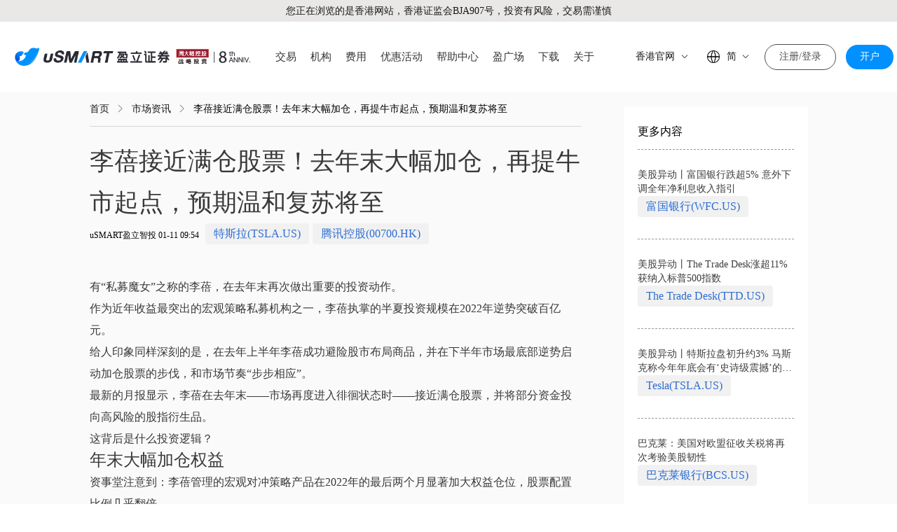

--- FILE ---
content_type: text/html; charset=utf-8
request_url: https://www.usmart.hk/zh-cn/news-detail/7018756987311751350
body_size: 62866
content:
<!DOCTYPE html>
<html lang="zh-CN">
<head
    data-district="hk"
    data-lang="zh-cn"
    data-env="pro"
    data-project="hk"
    data-dirName="hk"
    data-setupProjectList="hk"
    data-isH5Page="false"
    data-isPcPage="true"
>
    <title>李蓓接近满仓股票！去年末大幅加仓，再提牛市起点，预期温和复苏将至 | uSMART</title>
    <meta name="keywords" content="uSMART 盈立智投" /><meta name="description" content="盈立證券，智能投資平台" />
    <meta charset="utf-8">
    
    
<!-- Google Tag Manager -->
<script id="GTM">
    (function(w,d){
        w['YL']=w['YL']||{};w['YL']['addGtm']=function(i){
            w['dataLayer']=w['dataLayer']||[];
            w['dataLayer'].push({'gtm.start':new Date().getTime(),event:'gtm.js'});
            var f=d.getElementById('GTM'),j=d.createElement('script');
            j.id='GTM_'+i;j.defer=true;j.src='https://www.googletagmanager.com/gtm.js?id='+i;f.parentNode.insertBefore(j,f);
        };
        w['YL']['removeGtm']=function(i){d.getElementById('GTM_'+i).remove()};
        w['YL']['addGtm']('GTM-WMC66WB');
    })(window,document);
</script>
<!-- End Google Tag Manager -->

    <meta http-equiv="X-UA-Compatible" content="IE=edge">
    <meta name="viewport" content="width=device-width, initial-scale=1, viewport-fit=cover">
    <link rel="shortcut icon" sizes="48x48" href="/hk/favicon/favicon.ico">
    <link rel="canonical" href="https://hk.usmartglobal.com/zh-cn/news-detail/7018756987311751350"/>
<link rel="alternate" href="https://hk.usmartglobal.com/zh-hk/news-detail/7018756987311751350" hreflang="zh-hk"/>
<link rel="alternate" href="https://hk.usmartglobal.com/zh-cn/news-detail/7018756987311751350" hreflang="zh-cn"/>
<link rel="alternate" href="https://hk.usmartglobal.com/en/news-detail/7018756987311751350" hreflang="en"/>
<link rel="alternate" href="https://hk.usmartglobal.com/zh-cn" hreflang="x-default"/>
    <script type="text/javascript">function setRem(){const a=25,b=document.getElementsByTagName("html")[0];if(htmlWidth=document.documentElement.clientWidth||document.body.clientWidth,htmlWidth>1024)fontSize=16;else{const c=375/16;320>htmlWidth&&(htmlWidth=320),fontSize=htmlWidth/c,fontSize>a&&(fontSize=a)}b.style.fontSize=fontSize+"px"}setRem(),window.onresize=function(){setRem()};
</script>
    <script type="text/javascript" src="/hk/dll/vue-d624c3.dll.js" defer></script>
    <!-- 阿里云验证码 -->
    <script src="https://m-dl.yxzq.com/common/lib/umd/aliyun-captcha.js?v=1.0.0"></script>

    <style>
      body { background-color: #ffffff !important; }
    </style>
    
<link rel="preload" href="/hk/assets/manifest.ee5434.js" as="script"><link rel="preload" href="/hk/assets/css/vant.6bc017.css" as="style"><link rel="preload" href="/hk/assets/js/vant.59432e.js" as="script"><link rel="preload" href="/hk/assets/css/element-ui.53ad46.css" as="style"><link rel="preload" href="/hk/assets/js/element-ui.c36f00.js" as="script"><link rel="preload" href="/hk/assets/css/app.113819.css" as="style"><link rel="preload" href="/hk/assets/js/app.ba0b4e.js" as="script"><link rel="preload" href="/hk/assets/css/news-detail.ebde6b.css" as="style"><link rel="preload" href="/hk/assets/js/news-detail.3070e6.js" as="script"><link rel="prefetch" href="/hk/assets/css/a-shares.9c0f1f.css"><link rel="prefetch" href="/hk/assets/css/about.1d9e94.css"><link rel="prefetch" href="/hk/assets/css/account-guide.cce966.css"><link rel="prefetch" href="/hk/assets/css/ai-investment.63abc5.css"><link rel="prefetch" href="/hk/assets/css/apply-api.ae47d6.css"><link rel="prefetch" href="/hk/assets/css/blog-detail.d40164.css"><link rel="prefetch" href="/hk/assets/css/blog-list.64a52a.css"><link rel="prefetch" href="/hk/assets/css/bonds.6abfdf.css"><link rel="prefetch" href="/hk/assets/css/book-detail.1f9420.css"><link rel="prefetch" href="/hk/assets/css/book.d3ec58.css"><link rel="prefetch" href="/hk/assets/css/charges.d00d4b.css"><link rel="prefetch" href="/hk/assets/css/contact-us.36119f.css"><link rel="prefetch" href="/hk/assets/css/disclaimer.3b7889.css"><link rel="prefetch" href="/hk/assets/css/download-form.e4f6b1.css"><link rel="prefetch" href="/hk/assets/css/download-tip.0e8599.css"><link rel="prefetch" href="/hk/assets/css/download.034c76.css"><link rel="prefetch" href="/hk/assets/css/etf.6738da.css"><link rel="prefetch" href="/hk/assets/css/events-and-exhibition.ff7f41.css"><link rel="prefetch" href="/hk/assets/css/events-and-exhibition/detail.71a5e3.css"><link rel="prefetch" href="/hk/assets/css/faq-frame-catalog.b34ee6.css"><link rel="prefetch" href="/hk/assets/css/faq-frame-detail.bbaf3e.css"><link rel="prefetch" href="/hk/assets/css/faq-frame.32a963.css"><link rel="prefetch" href="/hk/assets/css/faq.9bd47e.css"><link rel="prefetch" href="/hk/assets/css/financial-investment.6954fb.css"><link rel="prefetch" href="/hk/assets/css/fractional-shares.d118f6.css"><link rel="prefetch" href="/hk/assets/css/funds.ac9a31.css"><link rel="prefetch" href="/hk/assets/css/hk-stocks.10e034.css"><link rel="prefetch" href="/hk/assets/css/index.5569c6.css"><link rel="prefetch" href="/hk/assets/css/ipo.007f67.css"><link rel="prefetch" href="/hk/assets/css/login.92e21b.css"><link rel="prefetch" href="/hk/assets/css/margin-account.973b68.css"><link rel="prefetch" href="/hk/assets/css/market.9e6589.css"><link rel="prefetch" href="/hk/assets/css/media-centre.b0ca8b.css"><link rel="prefetch" href="/hk/assets/css/media-list.470044.css"><link rel="prefetch" href="/hk/assets/css/newreg-thankyou.58b340.css"><link rel="prefetch" href="/hk/assets/css/news-flash-list.a17265.css"><link rel="prefetch" href="/hk/assets/css/news-list.cd68af.css"><link rel="prefetch" href="/hk/assets/css/news-stock.56d473.css"><link rel="prefetch" href="/hk/assets/css/open-api.3fe765.css"><link rel="prefetch" href="/hk/assets/css/option-tool.3f3aa8.css"><link rel="prefetch" href="/hk/assets/css/page404.645974.css"><link rel="prefetch" href="/hk/assets/css/privacy.eb7fb8.css"><link rel="prefetch" href="/hk/assets/css/promotion-and-activities-detail.42076d.css"><link rel="prefetch" href="/hk/assets/css/promotion-and-activities.a1c313.css"><link rel="prefetch" href="/hk/assets/css/renew-record.51ccc9.css"><link rel="prefetch" href="/hk/assets/css/special-detail.70e3c6.css"><link rel="prefetch" href="/hk/assets/css/special-list.880973.css"><link rel="prefetch" href="/hk/assets/css/sta-login.369f98.css"><link rel="prefetch" href="/hk/assets/css/sta-login/api.c97b1a.css"><link rel="prefetch" href="/hk/assets/css/sta-login/goods.bd9b83.css"><link rel="prefetch" href="/hk/assets/css/sta-login/me.0184fa.css"><link rel="prefetch" href="/hk/assets/css/statement.db22cf.css"><link rel="prefetch" href="/hk/assets/css/us-share-option.919538.css"><link rel="prefetch" href="/hk/assets/css/us-stocks.1a61df.css"><link rel="prefetch" href="/hk/assets/js/61.d73823.js"><link rel="prefetch" href="/hk/assets/js/62.3351db.js"><link rel="prefetch" href="/hk/assets/js/a-shares.3639c3.js"><link rel="prefetch" href="/hk/assets/js/about.9edb70.js"><link rel="prefetch" href="/hk/assets/js/account-guide.f774a5.js"><link rel="prefetch" href="/hk/assets/js/ai-investment.14dc2a.js"><link rel="prefetch" href="/hk/assets/js/apply-api.888b0f.js"><link rel="prefetch" href="/hk/assets/js/blog-detail.b5abc9.js"><link rel="prefetch" href="/hk/assets/js/blog-list.a9813d.js"><link rel="prefetch" href="/hk/assets/js/bonds.1d61cd.js"><link rel="prefetch" href="/hk/assets/js/book-detail.b7bd7d.js"><link rel="prefetch" href="/hk/assets/js/book.5d8e39.js"><link rel="prefetch" href="/hk/assets/js/charges.e76809.js"><link rel="prefetch" href="/hk/assets/js/contact-us.c06d49.js"><link rel="prefetch" href="/hk/assets/js/disclaimer.8e6325.js"><link rel="prefetch" href="/hk/assets/js/download-form.58e3d3.js"><link rel="prefetch" href="/hk/assets/js/download-tip.31a49b.js"><link rel="prefetch" href="/hk/assets/js/download.b0d2b1.js"><link rel="prefetch" href="/hk/assets/js/etf.4dac39.js"><link rel="prefetch" href="/hk/assets/js/events-and-exhibition.6f150e.js"><link rel="prefetch" href="/hk/assets/js/events-and-exhibition/detail.337f0b.js"><link rel="prefetch" href="/hk/assets/js/faq-frame-catalog.44f738.js"><link rel="prefetch" href="/hk/assets/js/faq-frame-detail.11775b.js"><link rel="prefetch" href="/hk/assets/js/faq-frame.0b4abf.js"><link rel="prefetch" href="/hk/assets/js/faq.754101.js"><link rel="prefetch" href="/hk/assets/js/financial-investment-detail.e4f652.js"><link rel="prefetch" href="/hk/assets/js/financial-investment.65ad44.js"><link rel="prefetch" href="/hk/assets/js/fractional-shares.5eb520.js"><link rel="prefetch" href="/hk/assets/js/funds.a51683.js"><link rel="prefetch" href="/hk/assets/js/hk-stocks.3e2048.js"><link rel="prefetch" href="/hk/assets/js/index.3cdf37.js"><link rel="prefetch" href="/hk/assets/js/ipo.0d20b8.js"><link rel="prefetch" href="/hk/assets/js/login.2a893e.js"><link rel="prefetch" href="/hk/assets/js/margin-account.7ef748.js"><link rel="prefetch" href="/hk/assets/js/market.8e7836.js"><link rel="prefetch" href="/hk/assets/js/media-centre.bec3d7.js"><link rel="prefetch" href="/hk/assets/js/media-list.fec244.js"><link rel="prefetch" href="/hk/assets/js/newreg-thankyou.63e8ea.js"><link rel="prefetch" href="/hk/assets/js/news-flash-list.b18bb1.js"><link rel="prefetch" href="/hk/assets/js/news-list.126de2.js"><link rel="prefetch" href="/hk/assets/js/news-stock.eef708.js"><link rel="prefetch" href="/hk/assets/js/open-api.28612e.js"><link rel="prefetch" href="/hk/assets/js/option-tool.2e4570.js"><link rel="prefetch" href="/hk/assets/js/page404.70a2b2.js"><link rel="prefetch" href="/hk/assets/js/post-list.36fd53.js"><link rel="prefetch" href="/hk/assets/js/privacy.28730a.js"><link rel="prefetch" href="/hk/assets/js/promotion-and-activities-detail.82699e.js"><link rel="prefetch" href="/hk/assets/js/promotion-and-activities.294332.js"><link rel="prefetch" href="/hk/assets/js/renew-record.a50900.js"><link rel="prefetch" href="/hk/assets/js/special-detail.7decfa.js"><link rel="prefetch" href="/hk/assets/js/special-list.909273.js"><link rel="prefetch" href="/hk/assets/js/sta-login.e71877.js"><link rel="prefetch" href="/hk/assets/js/sta-login/api.87ac3b.js"><link rel="prefetch" href="/hk/assets/js/sta-login/goods.961e55.js"><link rel="prefetch" href="/hk/assets/js/sta-login/me.e111ee.js"><link rel="prefetch" href="/hk/assets/js/statement.b66614.js"><link rel="prefetch" href="/hk/assets/js/us-share-option.f8dcdf.js"><link rel="prefetch" href="/hk/assets/js/us-stocks.e892e5.js"><link rel="stylesheet" href="/hk/assets/css/vant.6bc017.css"><link rel="stylesheet" href="/hk/assets/css/element-ui.53ad46.css"><link rel="stylesheet" href="/hk/assets/css/app.113819.css"><link rel="stylesheet" href="/hk/assets/css/news-detail.ebde6b.css"></head>
<body>

<!-- Google Tag Manager (noscript) -->
<noscript id="GTM_GTM-WMC66WB_NS"><iframe src="https://www.googletagmanager.com/ns.html?id=GTM-WMC66WB" height="0" width="0" style="display:none;visibility:hidden;"></iframe></noscript>
<script id="GTM_NS">
    (function(w,d){
        w['YL']=w['YL']||{};w['YL']['addGtmNs']=function(i){
            var f=d.getElementById('GTM_NS'),id='GTM_'+i+'_NS',j=document.getElementById(id);
            if (!j) {
                j=d.createElement('noscript');j.id=id;f.parentNode.insertBefore(j,f);
                j.innerHTML='<iframe src="https://www.googletagmanager.com/ns.html?id='+i+'" height="0" width="0" style="display:none;visibility:hidden;"></iframe>'           
            }
        };
        w['YL']['removeGtmNs']=function(i){d.getElementById('GTM_'+i+'_NS').remove()};
    })(window,document);
</script>
<!-- End Google Tag Manager (noscript) -->

<div id="app" data-server-rendered="true" class="yx-lang-zh-cn yx-district-hk yx-pc-page"><div class="hk-layout" data-v-c64335f6><div class="yx-top-bar" data-v-7c105dc7 data-v-c64335f6><span class="yx-trade-remind" data-v-8beec61e data-v-7c105dc7>您正在浏览的是香港网站，香港证监会BJA907号，投资有风险，交易需谨慎</span></div><div class="yx-header" data-v-0f41f856 data-v-c64335f6><a href="/zh-cn" class="yx-router-link yx-common-link yx-logo router-link-active" data-v-4da9e93c data-v-0f41f856><img src="[data-uri]" alt="uSMART盈立证券" class="logo-pc" data-v-4da9e93c><img src="[data-uri]" alt="uSMART盈立证券" class="logo-h5" data-v-4da9e93c></a><div class="yx-menu" data-v-0f41f856><div class="menu-item menu-item--header menu-item--level-1" data-v-37269d60><div class="menu-item__trigger menu-item__trigger--level-1" data-v-37269d60><span class="menu-item__name" data-v-37269d60>交易</span><!----></div><div class="menu-item__sub-wrap" data-v-37269d60><div class="menu-item__sub" style="display:none;" data-v-37269d60 data-v-37269d60><div class="menu-item menu-item--header menu-item--level-2" data-v-37269d60 data-v-37269d60><a href="/zh-cn/products/financial-investment/us-stocks" class="yx-router-link yx-common-link menu-item__trigger menu-item__trigger--level-2" data-v-37269d60><span class="menu-item__name" data-v-37269d60>美股</span><!----></a><!----></div><div class="menu-item menu-item--header menu-item--level-2" data-v-37269d60 data-v-37269d60><a href="/zh-cn/products/financial-investment/hk-stocks" class="yx-router-link yx-common-link menu-item__trigger menu-item__trigger--level-2" data-v-37269d60><span class="menu-item__name" data-v-37269d60>港股</span><!----></a><!----></div><div class="menu-item menu-item--header menu-item--level-2" data-v-37269d60 data-v-37269d60><a href="/zh-cn/products/financial-investment/etf" class="yx-router-link yx-common-link menu-item__trigger menu-item__trigger--level-2" data-v-37269d60><span class="menu-item__name" data-v-37269d60>ETF</span><!----></a><!----></div><div class="menu-item menu-item--header menu-item--level-2" data-v-37269d60 data-v-37269d60><a href="/zh-cn/products/financial-investment/us-share-option" class="yx-router-link yx-common-link menu-item__trigger menu-item__trigger--level-2" data-v-37269d60><span class="menu-item__name" data-v-37269d60>美股期权</span><!----></a><!----></div><div class="menu-item menu-item--header menu-item--level-2" data-v-37269d60 data-v-37269d60><a href="/zh-cn/products/financial-investment/funds" class="yx-router-link yx-common-link menu-item__trigger menu-item__trigger--level-2" data-v-37269d60><span class="menu-item__name" data-v-37269d60>基金</span><!----></a><!----></div><div class="menu-item menu-item--header menu-item--level-2" data-v-37269d60 data-v-37269d60><a href="/zh-cn/products/financial-investment/fractional-shares" class="yx-router-link yx-common-link menu-item__trigger menu-item__trigger--level-2" data-v-37269d60><span class="menu-item__name" data-v-37269d60>美股碎股</span><!----></a><!----></div><div class="menu-item menu-item--header menu-item--level-2" data-v-37269d60 data-v-37269d60><a href="/zh-cn/products/financial-investment/bonds" class="yx-router-link yx-common-link menu-item__trigger menu-item__trigger--level-2" data-v-37269d60><span class="menu-item__name" data-v-37269d60>美债</span><!----></a><!----></div><div class="menu-item menu-item--header menu-item--level-2" data-v-37269d60 data-v-37269d60><a href="/zh-cn/products/financial-investment/a-shares" class="yx-router-link yx-common-link menu-item__trigger menu-item__trigger--level-2" data-v-37269d60><span class="menu-item__name" data-v-37269d60>A股</span><!----></a><!----></div><div class="menu-item menu-item--header menu-item--level-2" data-v-37269d60 data-v-37269d60><a href="/zh-cn/products/financial-investment/margin-account" class="yx-router-link yx-common-link menu-item__trigger menu-item__trigger--level-2" data-v-37269d60><span class="menu-item__name" data-v-37269d60>融资服务</span><!----></a><!----></div><div class="menu-item menu-item--header menu-item--level-2" data-v-37269d60 data-v-37269d60><a href="/zh-cn/products/financial-investment/ipo" class="yx-router-link yx-common-link menu-item__trigger menu-item__trigger--level-2" data-v-37269d60><span class="menu-item__name" data-v-37269d60>IPO</span><!----></a><!----></div><div class="menu-item menu-item--header menu-item--level-2" data-v-37269d60 data-v-37269d60><a href="/zh-cn/products/financial-investment/option-tool" class="yx-router-link yx-common-link menu-item__trigger menu-item__trigger--level-2" data-v-37269d60><span class="menu-item__name" data-v-37269d60>期权日日盈</span><!----></a><!----></div></div></div></div><div class="menu-item menu-item--header menu-item--level-1" data-v-37269d60><a href="/zh-cn/institution" class="yx-router-link yx-common-link menu-item__trigger menu-item__trigger--level-1" data-v-37269d60><span class="menu-item__name" data-v-37269d60>机构</span><!----></a><!----></div><div class="menu-item menu-item--header menu-item--level-1" data-v-37269d60><div class="menu-item__trigger menu-item__trigger--level-1" data-v-37269d60><span class="menu-item__name" data-v-37269d60>费用</span><!----></div><div class="menu-item__sub-wrap" data-v-37269d60><div class="menu-item__sub" style="display:none;" data-v-37269d60 data-v-37269d60><div class="menu-item menu-item--header menu-item--level-2" data-v-37269d60 data-v-37269d60><a href="/zh-cn/charges" class="yx-router-link yx-common-link menu-item__trigger menu-item__trigger--level-2" data-v-37269d60><span class="menu-item__name" data-v-37269d60>交易佣金</span><!----></a><!----></div><div class="menu-item menu-item--header menu-item--level-2" data-v-37269d60 data-v-37269d60><a href="/zh-cn/market" class="yx-router-link yx-common-link menu-item__trigger menu-item__trigger--level-2" data-v-37269d60><span class="menu-item__name" data-v-37269d60>串流报价</span><!----></a><!----></div></div></div></div><div class="menu-item menu-item--header menu-item--level-1" data-v-37269d60><a href="/zh-cn/promotion-and-activities" class="yx-router-link yx-common-link menu-item__trigger menu-item__trigger--level-1" data-v-37269d60><span class="menu-item__name" data-v-37269d60>优惠活动</span><!----></a><!----></div><div class="menu-item menu-item--header menu-item--level-1" data-v-37269d60><a href="/zh-cn/help-centre/faq" class="yx-router-link yx-common-link menu-item__trigger menu-item__trigger--level-1" data-v-37269d60><span class="menu-item__name" data-v-37269d60>帮助中心</span><!----></a><!----></div><div class="menu-item menu-item--header menu-item--level-1" data-v-37269d60><div class="menu-item__trigger menu-item__trigger--level-1" data-v-37269d60><span class="menu-item__name" data-v-37269d60>盈广场</span><!----></div><div class="menu-item__sub-wrap" data-v-37269d60><div class="menu-item__sub" style="display:none;" data-v-37269d60 data-v-37269d60><div class="menu-item menu-item--header menu-item--level-2" data-v-37269d60 data-v-37269d60><a href="/zh-cn/special-list" class="yx-router-link yx-common-link menu-item__trigger menu-item__trigger--level-2" data-v-37269d60><span class="menu-item__name" data-v-37269d60>投资学堂</span><!----></a><!----></div><div class="menu-item menu-item--header menu-item--level-2" data-v-37269d60 data-v-37269d60><a href="/zh-cn/media-list" class="yx-router-link yx-common-link menu-item__trigger menu-item__trigger--level-2" data-v-37269d60><span class="menu-item__name" data-v-37269d60>市场资讯</span><!----></a><!----></div><div class="menu-item menu-item--header menu-item--level-2" data-v-37269d60 data-v-37269d60><a href="/zh-cn/events-and-exhibition" class="yx-router-link yx-common-link menu-item__trigger menu-item__trigger--level-2" data-v-37269d60><span class="menu-item__name" data-v-37269d60>讲座活动</span><!----></a><!----></div></div></div></div><div class="menu-item menu-item--header menu-item--level-1" data-v-37269d60><a href="/zh-cn/download" class="yx-router-link yx-common-link menu-item__trigger menu-item__trigger--level-1" data-v-37269d60><span class="menu-item__name" data-v-37269d60>下载</span><!----></a><!----></div><div class="menu-item menu-item--header menu-item--level-1" data-v-37269d60><div class="menu-item__trigger menu-item__trigger--level-1" data-v-37269d60><span class="menu-item__name" data-v-37269d60>关于</span><!----></div><div class="menu-item__sub-wrap" data-v-37269d60><div class="menu-item__sub" style="display:none;" data-v-37269d60 data-v-37269d60><div class="menu-item menu-item--header menu-item--level-2" data-v-37269d60 data-v-37269d60><a href="/zh-cn/about-us/company-profile" class="yx-router-link yx-common-link menu-item__trigger menu-item__trigger--level-2" data-v-37269d60><span class="menu-item__name" data-v-37269d60>关于我们</span><!----></a><!----></div><div class="menu-item menu-item--header menu-item--level-2" data-v-37269d60 data-v-37269d60><a href="/zh-cn/about-us/important-notice" class="yx-router-link yx-common-link menu-item__trigger menu-item__trigger--level-2" data-v-37269d60><span class="menu-item__name" data-v-37269d60>重要提示</span><!----></a><!----></div></div></div></div></div><div class="yx-header__right" data-v-0f41f856><div class="yx-group-pull" data-v-3d2ec637 data-v-0f41f856><a target="__blank" href="" class="yx-group-pull__label" data-v-3d2ec637><div class="yx-group-pull__name" data-v-3d2ec637>香港官网</div><img alt="uSMART" src="[data-uri]" class="yx-group-pull__arrow" data-v-3d2ec637></a><div class="yx-group-pull__wrap" style="display:none;" data-v-3d2ec637 data-v-3d2ec637><div class="yx-group-pull__list" data-v-3d2ec637><a target="" href="javascript:void(0);" class="yx-group-pull__item is-self-website" data-v-3d2ec637><div class="yx-group-pull__name" data-v-3d2ec637>香港官网</div></a><a target="__blank" href="https://sg.usmartglobal.com/cn" class="yx-group-pull__item" data-v-3d2ec637><div class="yx-group-pull__name" data-v-3d2ec637>新加坡官网</div></a><a target="__blank" href="https://www.usmartgroup.com/cn" class="yx-group-pull__item" data-v-3d2ec637><div class="yx-group-pull__name" data-v-3d2ec637>集团官网</div></a><a target="__blank" href="https://www.usmartglobal.com/zh-hk" class="yx-group-pull__item" data-v-3d2ec637><div class="yx-group-pull__name" data-v-3d2ec637>国际官网</div></a></div></div></div><div class="yx-lang-pull" data-v-cbca1b0e data-v-0f41f856><div class="yx-lang-pull__label" data-v-cbca1b0e><img src="[data-uri]" class="icon-lang" data-v-cbca1b0e><div class="val" data-v-cbca1b0e>简</div><img src="[data-uri]" class="icon-right" data-v-cbca1b0e></div><div class="yx-lang-pull__wrap" style="display:none;" data-v-cbca1b0e data-v-cbca1b0e><div class="yx-lang-pull__list" data-v-cbca1b0e><a href="/zh-hk/news-detail/7018756987311751350" class="yx-lang-pull__item" data-v-cbca1b0e>繁體中文</a><a href="/zh-cn/news-detail/7018756987311751350" class="yx-lang-pull__item yx-lang-pull__item--active" data-v-cbca1b0e>简体中文</a><a href="/en/news-detail/7018756987311751350" class="yx-lang-pull__item" data-v-cbca1b0e>English</a></div></div></div><div class="yx-register-button" data-v-0f41f856><a href="/zh-cn/sta-regform?register-ct=ecp&amp;register-cid=4271" class="yx-router-link yx-common-link yx-btn yx-btn--fill yx-btn--medium" data-v-0cd39f10>注册/登录<!----></a></div><!----><img src="[data-uri]" alt class="yx-header__side-switch" data-v-0f41f856></div><div class="yx-side-bar" style="display:none;" data-v-ae78d174 data-v-ae78d174 data-v-0f41f856><div class="yx-side-bar__content" data-v-ae78d174><div class="yx-side-bar__box" data-v-ae78d174><div class="box-select" data-v-ae78d174><div class="yx-lang-pull" data-v-0e547818 data-v-ae78d174><div class="yx-lang-pull__label" data-v-0e547818><img src="[data-uri]" class="icon-lang" data-v-0e547818><div class="val" data-v-0e547818>简体中文</div><img src="[data-uri]" class="icon-right" data-v-0e547818></div><div class="yx-lang-pull__container" style="display:none;" data-v-0e547818><div class="banner" data-v-0e547818><div class="back" data-v-0e547818><img src="[data-uri]" data-v-0e547818><div class="label" data-v-0e547818>返回</div></div><img src="[data-uri]" class="close" data-v-0e547818></div><div class="content" data-v-0e547818><div class="content__wrap" style="display:none;" data-v-0e547818><div class="content__list" data-v-0e547818><a href="/zh-hk/news-detail/7018756987311751350" class="content__item" data-v-0e547818><span data-v-0e547818>繁體中文</span></a><a href="/zh-cn/news-detail/7018756987311751350" class="content__item content__item--active" data-v-0e547818><span data-v-0e547818>简体中文</span></a><a href="/en/news-detail/7018756987311751350" class="content__item" data-v-0e547818><span data-v-0e547818>English</span></a></div></div></div></div></div><div class="yx-group-pull" data-v-2af14976 data-v-ae78d174><div class="yx-group-pull__label" data-v-2af14976><div class="yx-group-pull__name" data-v-2af14976>香港官网</div><img src="[data-uri]" class="yx-group-pull__arrow" data-v-2af14976></div><div class="yx-group-pull__wrap-h5" style="display:none;" data-v-2af14976><div class="banner" data-v-2af14976><div class="back" data-v-2af14976><img src="[data-uri]" data-v-2af14976><div class="label" data-v-2af14976>返回</div></div><img src="[data-uri]" class="close" data-v-2af14976></div><div class="content" data-v-2af14976><div class="content__wrap" style="display:none;" data-v-2af14976><div class="content__list" data-v-2af14976><a target="" href="javascript:void(0);" class="content__item is-self-website" data-v-2af14976><div class="content__name" data-v-2af14976>香港官网</div></a><a target="__blank" href="https://sg.usmartglobal.com/cn" class="content__item" data-v-2af14976><div class="content__name" data-v-2af14976>新加坡官网</div></a><a target="__blank" href="https://www.usmartgroup.com/cn" class="content__item" data-v-2af14976><div class="content__name" data-v-2af14976>集团官网</div></a><a target="__blank" href="https://www.usmartglobal.com/zh-hk" class="content__item" data-v-2af14976><div class="content__name" data-v-2af14976>国际官网</div></a></div></div></div></div></div></div><div class="close" data-v-ae78d174><img src="[data-uri]" data-v-ae78d174></div></div><div type="side" class="yx-menu" data-v-ae78d174><div class="menu-item menu-item--side menu-item--level-1" data-v-37269d60><div class="menu-item__trigger menu-item__trigger--level-1" data-v-37269d60><span class="menu-item__name" data-v-37269d60>交易</span><img alt="uSMART MENU ICON" src="[data-uri]" class="menu-item__arrow" data-v-37269d60></div><div class="menu-item__sub-wrap" data-v-37269d60><div class="menu-item__sub" style="display:none;" data-v-37269d60 data-v-37269d60><div class="menu-item menu-item--side menu-item--level-2" data-v-37269d60 data-v-37269d60><a href="/zh-cn/products/financial-investment/us-stocks" class="yx-router-link yx-common-link menu-item__trigger menu-item__trigger--level-2" data-v-37269d60><span class="menu-item__name" data-v-37269d60>美股</span><!----></a><!----></div><div class="menu-item menu-item--side menu-item--level-2" data-v-37269d60 data-v-37269d60><a href="/zh-cn/products/financial-investment/hk-stocks" class="yx-router-link yx-common-link menu-item__trigger menu-item__trigger--level-2" data-v-37269d60><span class="menu-item__name" data-v-37269d60>港股</span><!----></a><!----></div><div class="menu-item menu-item--side menu-item--level-2" data-v-37269d60 data-v-37269d60><a href="/zh-cn/products/financial-investment/etf" class="yx-router-link yx-common-link menu-item__trigger menu-item__trigger--level-2" data-v-37269d60><span class="menu-item__name" data-v-37269d60>ETF</span><!----></a><!----></div><div class="menu-item menu-item--side menu-item--level-2" data-v-37269d60 data-v-37269d60><a href="/zh-cn/products/financial-investment/us-share-option" class="yx-router-link yx-common-link menu-item__trigger menu-item__trigger--level-2" data-v-37269d60><span class="menu-item__name" data-v-37269d60>美股期权</span><!----></a><!----></div><div class="menu-item menu-item--side menu-item--level-2" data-v-37269d60 data-v-37269d60><a href="/zh-cn/products/financial-investment/funds" class="yx-router-link yx-common-link menu-item__trigger menu-item__trigger--level-2" data-v-37269d60><span class="menu-item__name" data-v-37269d60>基金</span><!----></a><!----></div><div class="menu-item menu-item--side menu-item--level-2" data-v-37269d60 data-v-37269d60><a href="/zh-cn/products/financial-investment/fractional-shares" class="yx-router-link yx-common-link menu-item__trigger menu-item__trigger--level-2" data-v-37269d60><span class="menu-item__name" data-v-37269d60>美股碎股</span><!----></a><!----></div><div class="menu-item menu-item--side menu-item--level-2" data-v-37269d60 data-v-37269d60><a href="/zh-cn/products/financial-investment/bonds" class="yx-router-link yx-common-link menu-item__trigger menu-item__trigger--level-2" data-v-37269d60><span class="menu-item__name" data-v-37269d60>美债</span><!----></a><!----></div><div class="menu-item menu-item--side menu-item--level-2" data-v-37269d60 data-v-37269d60><a href="/zh-cn/products/financial-investment/a-shares" class="yx-router-link yx-common-link menu-item__trigger menu-item__trigger--level-2" data-v-37269d60><span class="menu-item__name" data-v-37269d60>A股</span><!----></a><!----></div><div class="menu-item menu-item--side menu-item--level-2" data-v-37269d60 data-v-37269d60><a href="/zh-cn/products/financial-investment/margin-account" class="yx-router-link yx-common-link menu-item__trigger menu-item__trigger--level-2" data-v-37269d60><span class="menu-item__name" data-v-37269d60>融资服务</span><!----></a><!----></div><div class="menu-item menu-item--side menu-item--level-2" data-v-37269d60 data-v-37269d60><a href="/zh-cn/products/financial-investment/ipo" class="yx-router-link yx-common-link menu-item__trigger menu-item__trigger--level-2" data-v-37269d60><span class="menu-item__name" data-v-37269d60>IPO</span><!----></a><!----></div><div class="menu-item menu-item--side menu-item--level-2" data-v-37269d60 data-v-37269d60><a href="/zh-cn/products/financial-investment/option-tool" class="yx-router-link yx-common-link menu-item__trigger menu-item__trigger--level-2" data-v-37269d60><span class="menu-item__name" data-v-37269d60>期权日日盈</span><!----></a><!----></div></div></div></div><div class="menu-item menu-item--side menu-item--level-1" data-v-37269d60><a href="/zh-cn/institution" class="yx-router-link yx-common-link menu-item__trigger menu-item__trigger--level-1" data-v-37269d60><span class="menu-item__name" data-v-37269d60>机构</span><!----></a><!----></div><div class="menu-item menu-item--side menu-item--level-1" data-v-37269d60><div class="menu-item__trigger menu-item__trigger--level-1" data-v-37269d60><span class="menu-item__name" data-v-37269d60>费用</span><img alt="uSMART MENU ICON" src="[data-uri]" class="menu-item__arrow" data-v-37269d60></div><div class="menu-item__sub-wrap" data-v-37269d60><div class="menu-item__sub" style="display:none;" data-v-37269d60 data-v-37269d60><div class="menu-item menu-item--side menu-item--level-2" data-v-37269d60 data-v-37269d60><a href="/zh-cn/charges" class="yx-router-link yx-common-link menu-item__trigger menu-item__trigger--level-2" data-v-37269d60><span class="menu-item__name" data-v-37269d60>交易佣金</span><!----></a><!----></div><div class="menu-item menu-item--side menu-item--level-2" data-v-37269d60 data-v-37269d60><a href="/zh-cn/market" class="yx-router-link yx-common-link menu-item__trigger menu-item__trigger--level-2" data-v-37269d60><span class="menu-item__name" data-v-37269d60>串流报价</span><!----></a><!----></div></div></div></div><div class="menu-item menu-item--side menu-item--level-1" data-v-37269d60><a href="/zh-cn/promotion-and-activities" class="yx-router-link yx-common-link menu-item__trigger menu-item__trigger--level-1" data-v-37269d60><span class="menu-item__name" data-v-37269d60>优惠活动</span><!----></a><!----></div><div class="menu-item menu-item--side menu-item--level-1" data-v-37269d60><a href="/zh-cn/help-centre/faq" class="yx-router-link yx-common-link menu-item__trigger menu-item__trigger--level-1" data-v-37269d60><span class="menu-item__name" data-v-37269d60>帮助中心</span><!----></a><!----></div><div class="menu-item menu-item--side menu-item--level-1" data-v-37269d60><div class="menu-item__trigger menu-item__trigger--level-1" data-v-37269d60><span class="menu-item__name" data-v-37269d60>盈广场</span><img alt="uSMART MENU ICON" src="[data-uri]" class="menu-item__arrow" data-v-37269d60></div><div class="menu-item__sub-wrap" data-v-37269d60><div class="menu-item__sub" style="display:none;" data-v-37269d60 data-v-37269d60><div class="menu-item menu-item--side menu-item--level-2" data-v-37269d60 data-v-37269d60><a href="/zh-cn/special-list" class="yx-router-link yx-common-link menu-item__trigger menu-item__trigger--level-2" data-v-37269d60><span class="menu-item__name" data-v-37269d60>投资学堂</span><!----></a><!----></div><div class="menu-item menu-item--side menu-item--level-2" data-v-37269d60 data-v-37269d60><a href="/zh-cn/media-list" class="yx-router-link yx-common-link menu-item__trigger menu-item__trigger--level-2" data-v-37269d60><span class="menu-item__name" data-v-37269d60>市场资讯</span><!----></a><!----></div><div class="menu-item menu-item--side menu-item--level-2" data-v-37269d60 data-v-37269d60><a href="/zh-cn/events-and-exhibition" class="yx-router-link yx-common-link menu-item__trigger menu-item__trigger--level-2" data-v-37269d60><span class="menu-item__name" data-v-37269d60>讲座活动</span><!----></a><!----></div></div></div></div><div class="menu-item menu-item--side menu-item--level-1" data-v-37269d60><a href="/zh-cn/download" class="yx-router-link yx-common-link menu-item__trigger menu-item__trigger--level-1" data-v-37269d60><span class="menu-item__name" data-v-37269d60>下载</span><!----></a><!----></div><div class="menu-item menu-item--side menu-item--level-1" data-v-37269d60><div class="menu-item__trigger menu-item__trigger--level-1" data-v-37269d60><span class="menu-item__name" data-v-37269d60>关于</span><img alt="uSMART MENU ICON" src="[data-uri]" class="menu-item__arrow" data-v-37269d60></div><div class="menu-item__sub-wrap" data-v-37269d60><div class="menu-item__sub" style="display:none;" data-v-37269d60 data-v-37269d60><div class="menu-item menu-item--side menu-item--level-2" data-v-37269d60 data-v-37269d60><a href="/zh-cn/about-us/company-profile" class="yx-router-link yx-common-link menu-item__trigger menu-item__trigger--level-2" data-v-37269d60><span class="menu-item__name" data-v-37269d60>关于我们</span><!----></a><!----></div><div class="menu-item menu-item--side menu-item--level-2" data-v-37269d60 data-v-37269d60><a href="/zh-cn/about-us/important-notice" class="yx-router-link yx-common-link menu-item__trigger menu-item__trigger--level-2" data-v-37269d60><span class="menu-item__name" data-v-37269d60>重要提示</span><!----></a><!----></div></div></div></div></div><div class="yx-supervise" data-v-5162cfd2 data-v-ae78d174><div class="title" data-v-5162cfd2>uSmart Securities Limited</div><div class="info" data-v-5162cfd2>受香港证监会认可的持牌法团（中央编号：BJA907），持有证券交易牌照（第一类），期货合约交易牌照(第二类)，就证券提供意见牌照（第四类），就期货合约提供意见牌照(第五类)，就机构融资提供意见牌照（第六类），提供资产管理类牌照（第九类）牌照。</div></div><div class="yx-register-button" data-v-ae78d174><a href="/zh-cn/sta-regform?register-ct=ecp&amp;register-cid=4271" class="yx-router-link yx-common-link yx-btn yx-btn--line" data-v-0cd39f10>注册/登录<!----></a></div><!----></div></div></div><div class="news-detail__content" data-v-5a3a46f0 data-v-c64335f6 data-v-c64335f6><div class="news-include layout-box" data-v-5a3a46f0><div class="left" data-v-5a3a46f0><div class="news-breadcrumb" data-v-dc9c7210 data-v-5a3a46f0><a href="/zh-cn" class="yx-router-link text jump router-link-active" data-v-dc9c7210>首页</a><img alt="uSMART" src="[data-uri]" class="icon" data-v-dc9c7210><a href="/zh-cn/news-list" class="yx-router-link text jump" data-v-dc9c7210>市场资讯</a><img alt="uSMART" src="[data-uri]" class="icon" data-v-dc9c7210><a class="text" data-v-dc9c7210>李蓓接近满仓股票！去年末大幅加仓，再提牛市起点，预期温和复苏将至</a><!----></div><div class="content" data-v-a52016de data-v-5a3a46f0><div class="title" data-v-a52016de>李蓓接近满仓股票！去年末大幅加仓，再提牛市起点，预期温和复苏将至</div><div class="subTitle" data-v-a52016de><div class="info" data-v-a52016de>uSMART盈立智投 01-11 09:54 </div><div class="stock-wrap" data-v-a52016de><div class="stock-icon-list" data-v-5817c651 data-v-a52016de><div class="stock-icon" data-v-3040989c data-v-5817c651><a href="/zh-cn/news-stock/usTSLA" class="yx-router-link" data-v-3040989c>特斯拉(TSLA.US)</a></div><div class="stock-icon" data-v-3040989c data-v-5817c651><a href="/zh-cn/news-stock/hk00700" class="yx-router-link" data-v-3040989c>腾讯控股(00700.HK)</a></div></div></div></div><!----><div class="html" data-v-a52016de><p>有“私募魔女”之称的李蓓，在去年末再次做出重要的投资动作。</p>
<p>作为近年收益最突出的宏观策略私募机构之一，李蓓执掌的半夏投资规模在2022年逆势突破百亿元。</p>
<p>给人印象同样深刻的是，在去年上半年李蓓成功避险股市布局商品，并在下半年市场最底部逆势启动加仓股票的步伐，和市场节奏“步步相应”。</p>
<p>最新的月报显示，李蓓在去年末——市场再度进入徘徊状态时——接近满仓股票，并将部分资金投向高风险的股指衍生品。</p>
<p>这背后是什么投资逻辑？</p>
<h2>年末大幅加仓权益</h2>
<p>资事堂注意到：李蓓管理的宏观对冲策略产品在2022年的最后两个月显著加大权益仓位，股票配置比例几乎翻倍</p>
<p>截至2022年末，半夏宏观对冲产品的权益净仓位达到87.80%。</p>
<p>而两个月前的10月末，李蓓的权益类净仓位刚过四成，当然这样的仓位已近相比更早前明显提升。</p>
<p>当时A股港股经历了又一轮的调整，人气不振。李蓓的加仓动作在其他机构中并不多见。</p>
<h2>不断抄底</h2>
<p>值得一提的是：今年9月-10月期间，李蓓预留了半仓的现金资产。到了年末，这部分现金资产已经被动用来抄底权益资产。</p>
<p>李蓓主打的宏观策略在中国内地私募圈属于“小众策略”。不同于常见的股票多头策略，宏观策略常常会大幅调整各种大类资产的布局比例。</p>
<p>涉足资产类别多，组合进攻性和防御性更强，宏观视野突出，是这类策略管理人的重要特征。</p>
<h2>布局衍生品</h2>
<p>最新的月报还显示，李蓓管理的宏观策略产品的权益仓位里，一半多是挂钩中证500的衍生品。</p>
<p>通常来讲：中证500相关衍生品包括股指期货、期权、雪球产品等。另据李蓓之前的产品运作报告，权益类的净多仓通常也包含股票、期货、特殊期权工具。</p>
<p>相关资料还显示，去年12月，半夏的部分产品还跟随中证500指数出现了小幅回撒。但面对这种浮亏和12月的市场下跌，半夏并不恐慌，还在年末增加了权益类仓位。</p>
<p>对于债券资产操作，李蓓向持有人透露：在前期债券市场恐慌性下跌的时候，半夏投资抄底了一些两年期国债期货，在12月贡献了一定的正收益，抵消了一部分权益类的亏损。</p>
<h2>再提牛市起点</h2>
<p>去年三季度，李蓓率先在市场喊出中长期牛市起点的论调。</p>
<p>最新的月报，她向持有人再次强调：A股市场很有可能已经走过了最低点，站在新一轮长期牛市的起点。第一步是风险偏好修复，第二步是经济和盈利的企稳回升。</p>
<p>她进一步判断：目前各大指数的确基本都回到了9月初的水平。中国相关股票市场的第一步风险偏好修复已经基本完成。后续的第二步还需要等待一段时间。</p>
<p>值得一提的是，李蓓认为港股的短期表现是略超出了她本人的预期。外资基于海外经验，认为放开的交易高度确定，情绪高昂。</p>
<p>“海外的投资人、基金经理和交易员们并不身在中国，身体和精神上都没有被病毒困扰。然后，他们非常自然地基于其他国家和地区疫情算控放开之后的经验作为参考，认为股市普遍都有不错的表现，所以愿意提前入场布局。”李蓓如此说道。</p>
<p>对于港股之后的走势，她还预判：港股过去一个月的大涨而A股明显调整，估值差距已经显著收窄。港股总体的性价比跟A股相比，已经不具备明显优势。后续两者的表现不会再有显著的差异。过去1个月消费股表现突出，银行相对偏强，也是外资相对积极的一个侧面。</p>
<h2>股价重心会温和上移</h2>
<p>对于宏观背景，李蓓最新认为中国居民部门的消费的复苏会是非常温和的。即便地产销售有所恢复，房价企稳反弹，房地产企业也需要1-2年时间来修复自己的资产负债表后才会重新融资和扩张。基建在去年的高基数下上升幅度有限。</p>
<p>总体来说，李蓓认为，未来中国经济的复苏会是温和的，融资需求也不太会突然大幅增长。</p>
<p>而鉴于利率并没有太多的向上压力，可能总体是比较平稳的，尤其上半年，应该并没有太多上行压力。股票后续一段时间的上涨，应该会是温和的震荡重心上移。</p></div></div><div class="news-detail-introduce" data-v-ecd082dc data-v-5a3a46f0><div class="introduce-title" data-v-ecd082dc>关注uSMART</div><div class="introduce-top" data-v-ecd082dc>在 <a href="https://www.facebook.com/hk.usmartglobal/" target="_blank">Facebook</a>， <a href="https://twitter.com/uSMARTHK" target="_blank">Twitter</a> ，<a href="https://www.instagram.com/usmart.securities/" target="_blank">Instagram</a> 和 <a href="https://www.youtube.com/@smartinvest1234" target="_blank">YouTube</a> 追踪我们，查看更多实时财经市场信息。想和全球志同道合的人交流和发现投资的乐趣？加入 <a href="https://chat.whatsapp.com/Fdzn47F79BdHbqArbjLz2R" target="_blank">uSMART投资群</a> 并分享您的独特观点！立刻扫描下载uSMART APP！</div><img src="/hk/assets/image/code.84ab0b.png" class="introduce-img" data-v-ecd082dc><div class="introduce-subTitle" data-v-ecd082dc>重要提示及免责声明</div><div class="introduce-middle" data-v-ecd082dc>盈立证券有限公司(「盈立」)在撰写这篇文章时是基于盈立的内部研究和公开第三方信息来源。尽管盈立在准备这篇文章时已经尽力确保内容为准确，但盈立不保证文章信息的准确性、及时性或完整性，并对本文中的任何观点不承担责任。观点、预测和估计反映了盈立在文章发布日期的评估，并可能发生变化。盈立无义务通知您或任何人有关任何此类变化。您必须对本文中涉及的任何事项做出独立分析及判断。盈立及盈立的董事、高级人员、雇员或代理人将不对任何人因依赖本文中的任何陈述或文章内容中的任何遗漏而遭受的任何损失或损害承担责任。文章内容只供参考，并不构成任何证券、虚拟资产、金融产品或工具的要约、招揽、建议、意见或保证。监管机构可能会限制与虚拟资产相关的交易所买卖基金仅限符合特定资格要求的投资者进行交易。文章内容当中任何计算部分/图片仅作举例说明用途。</div><div class="introduce-bottom" data-v-ecd082dc>投资涉及风险，证券的价值和收益可能会上升或下降。往绩数字并非预测未来表现的指标。请审慎考虑个人风险承受能力，如有需要请咨询独立专业意见。</div></div><div class="address" style="display:;" data-v-5a3a46f0><img alt="uSMART" src="/hk/assets/image/newscentre-ad.fa90c3.png" data-v-5a3a46f0><div class="adTitle" data-v-5a3a46f0>轻松入门
投资财富增值</div><a href="https://hk.usmartglobal.com/zh-cn/sta-regform?register-ct=ecp&amp;register-cid=4271" target="_blank" class="adButton" data-v-5a3a46f0>开户</a></div></div><div class="right" data-v-5a3a46f0><div class="more" data-v-3c315fe5 data-v-5a3a46f0><h1 data-v-3c315fe5>更多内容</h1><div class="list" data-v-3c315fe5><!----><div class="more-content" data-v-3c315fe5><a href="/zh-cn/news-detail/7350474718761353572" class="yx-router-link news" data-v-3c315fe5>美股异动丨富国银行跌超5% 意外下调全年净利息收入指引</a><div class="stock-wrap" data-v-3c315fe5><div class="stock-icon-list" data-v-5817c651 data-v-3c315fe5><div class="stock-icon" data-v-3040989c data-v-5817c651><a href="/zh-cn/news-stock/usWFC" class="yx-router-link" data-v-3040989c>富国银行(WFC.US)</a></div></div></div><!----></div></div><div class="list" data-v-3c315fe5><!----><div class="more-content" data-v-3c315fe5><a href="/zh-cn/news-detail/7350817780800848698" class="yx-router-link news" data-v-3c315fe5>美股异动丨The Trade Desk涨超11% 获纳入标普500指数</a><div class="stock-wrap" data-v-3c315fe5><div class="stock-icon-list" data-v-5817c651 data-v-3c315fe5><div class="stock-icon" data-v-3040989c data-v-5817c651><a href="/zh-cn/news-stock/usTTD" class="yx-router-link" data-v-3040989c>The Trade Desk(TTD.US)</a></div></div></div><!----></div></div><div class="list" data-v-3c315fe5><!----><div class="more-content" data-v-3c315fe5><a href="/zh-cn/news-detail/7350452529752326543" class="yx-router-link news" data-v-3c315fe5>美股异动丨特斯拉盘初升约3% 马斯克称今年年底会有‘史诗级震撼’的演示</a><div class="stock-wrap" data-v-3c315fe5><div class="stock-icon-list" data-v-5817c651 data-v-3c315fe5><div class="stock-icon" data-v-3040989c data-v-5817c651><a href="/zh-cn/news-stock/usTSLA" class="yx-router-link" data-v-3040989c>Tesla(TSLA.US)</a></div></div></div><!----></div></div><div class="list" data-v-3c315fe5><!----><div class="more-content" data-v-3c315fe5><a href="/zh-cn/news-detail/7350423287463314306" class="yx-router-link news" data-v-3c315fe5>巴克莱：美国对欧盟征收关税将再次考验美股韧性</a><div class="stock-wrap" data-v-3c315fe5><div class="stock-icon-list" data-v-5817c651 data-v-3c315fe5><div class="stock-icon" data-v-3040989c data-v-5817c651><a href="/zh-cn/news-stock/usBCS" class="yx-router-link" data-v-3040989c>巴克莱银行(BCS.US)</a></div></div></div><!----></div></div><div class="list" data-v-3c315fe5><!----><div class="more-content" data-v-3c315fe5><a href="/zh-cn/news-detail/7349375163324072904" class="yx-router-link news" data-v-3c315fe5>美股异动丨AMC涨12%，获韦德布什上调评级</a><div class="stock-wrap" data-v-3c315fe5><div class="stock-icon-list" data-v-5817c651 data-v-3c315fe5><div class="stock-icon" data-v-3040989c data-v-5817c651><a href="/zh-cn/news-stock/usAMC" class="yx-router-link" data-v-3040989c>AMC院线(AMC.US)</a></div></div></div><!----></div></div></div><div class="address" style="display:none;" data-v-5a3a46f0><img alt="uSMART" src="/hk/assets/image/newscentre-ad-h5.6d06c1.png" data-v-5a3a46f0><div class="adTitle" data-v-5a3a46f0>轻松入门
投资财富增值</div><a href="https://hk.usmartglobal.com/zh-cn/sta-regform?register-ct=ecp&amp;register-cid=4271" target="_blank" class="adButton" data-v-5a3a46f0>开户</a></div></div></div></div><div class="yx-footer" data-v-040fd7b5 data-v-c64335f6><!----><div class="layout-box" data-v-040fd7b5><div class="yx-footer__header" data-v-040fd7b5><a href="/zh-cn/about-us/contact-us" class="yx-router-link yx-common-link yx-btn header-btn left-btn yx-btn--line yx-btn--medium" data-v-0cd39f10 data-v-040fd7b5><div class="icon" data-v-040fd7b5></div><span data-v-040fd7b5>商务合作</span><!----></a><a href="/zh-cn/sta-regform" class="yx-router-link yx-common-link yx-btn header-btn right-btn yx-btn--line yx-btn--medium" data-v-0cd39f10 data-v-040fd7b5><div class="icon" data-v-040fd7b5></div><span data-v-040fd7b5>立即注册</span><!----></a></div><div class="yx-footer__body" data-v-040fd7b5><div class="yx-footer__body-left" data-v-040fd7b5><div class="yx-footer-menu" data-v-718b06e8 data-v-040fd7b5><div class="menu-group" data-v-2fb23fd2 data-v-718b06e8><h3 class="menu-group__text" data-v-2fb23fd2>站点服务</h3><div class="menu-group__link-list" data-v-2fb23fd2><a href="/zh-cn/charges" class="yx-router-link yx-common-link menu-group__item" data-v-2fb23fd2>交易费用</a><a href="/zh-cn/help-centre/faq" class="yx-router-link yx-common-link menu-group__item" data-v-2fb23fd2>常见问题</a><a href="/zh-cn/help-centre/272/catalog/0" class="yx-router-link yx-common-link menu-group__item" data-v-2fb23fd2>独家交易工具</a></div></div><div class="menu-group" data-v-2fb23fd2 data-v-718b06e8><h3 class="menu-group__text" data-v-2fb23fd2>关于</h3><div class="menu-group__link-list" data-v-2fb23fd2><a href="/zh-cn/about-us/company-profile" class="yx-router-link yx-common-link menu-group__item" data-v-2fb23fd2>企业概要</a><a href="/zh-cn/about-us/contact-us" class="yx-router-link yx-common-link menu-group__item" data-v-2fb23fd2>联络我们</a><a href="/zh-cn/about-us/media-centre" class="yx-router-link yx-common-link menu-group__item" data-v-2fb23fd2>媒体中心</a></div></div><div class="menu-group" data-v-2fb23fd2 data-v-718b06e8><h3 class="menu-group__text" data-v-2fb23fd2>协议声明</h3><div class="menu-group__link-list" data-v-2fb23fd2><a href="/zh-cn/disclaimer" class="yx-router-link yx-common-link menu-group__item" data-v-2fb23fd2>免责声明</a><a href="/zh-cn/privacy" class="yx-router-link yx-common-link menu-group__item" data-v-2fb23fd2>私隐声明</a></div></div></div><div class="content" data-v-040fd7b5><div class="item csh" data-v-040fd7b5>客服专线︰ <span class="csh-contact" data-v-040fd7b5>+852 3018 4526</span></div><div class="item" data-v-040fd7b5>交易日︰全日24小时 | 非交易日：9:00-18:00</div><div class="contact-wrapper" data-v-040fd7b5><div class="hq-email" data-v-040fd7b5>邮箱︰cs@usmart.hk</div><div class="hq-whatsapp" data-v-040fd7b5>WhatsApp︰+852 5989 2641</div></div><section class="yx-follow-us" data-v-766e7bd2 data-v-040fd7b5><div class="yx-follow-us__list" data-v-766e7bd2><a href="https://www.youtube.com/@uSMARTHK" target="__blank" class="yx-follow-us__item" data-v-766e7bd2><img src="[data-uri]" class="yx-follow-us__icon" data-v-766e7bd2></a><a href="https://www.facebook.com/uSMARThongkong/" target="__blank" class="yx-follow-us__item" data-v-766e7bd2><img src="[data-uri]" alt="uSMART-Facebook专页" class="yx-follow-us__icon" data-v-766e7bd2></a><a href="https://x.com/uSMARTHK" target="__blank" class="yx-follow-us__item" data-v-766e7bd2><img src="[data-uri]" class="yx-follow-us__icon" data-v-766e7bd2></a><a href="https://www.instagram.com/usmart.securities/" target="__blank" class="yx-follow-us__item" data-v-766e7bd2><img src="[data-uri]" class="yx-follow-us__icon" data-v-766e7bd2></a><a href="https://www.threads.com/@usmart.securities" target="__blank" class="yx-follow-us__item" data-v-766e7bd2><img src="[data-uri]" class="yx-follow-us__icon" data-v-766e7bd2></a><a href="https://wa.me/85259892641" target="__blank" class="yx-follow-us__item" data-v-766e7bd2><img src="[data-uri]" class="yx-follow-us__icon" data-v-766e7bd2></a></div></section></div></div><div class="yx-footer__body-center" data-v-040fd7b5><div class="headquarters" data-v-040fd7b5><div class="p hq-title" data-v-040fd7b5>总部</div><div class="headquarters-container-desktop" data-v-040fd7b5><div class="hq-item" data-v-040fd7b5><div class="p hq-area" data-v-040fd7b5>上环</div><div class="p hq-address" data-v-040fd7b5>地址：<!---->香港上环德辅道中308号24楼2405-06室<br data-v-040fd7b5>（港铁上环站A2出口步行3分钟）</div></div><div class="hq-item" data-v-040fd7b5><div class="p hq-area" data-v-040fd7b5>北区</div><div class="p hq-address" data-v-040fd7b5>地址：<!---->香港上水龙琛路39号上水广场17楼1718-1721室<br data-v-040fd7b5>（港铁上水站A4出口步行即达）</div></div></div><div class="headquarters-container-mobile" data-v-040fd7b5><div class="van-collapse van-hairline--top-bottom" data-v-040fd7b5><div class="van-collapse-item" data-v-040fd7b5><div role="button" tabindex="0" aria-expanded="false" class="van-cell van-cell--clickable van-collapse-item__title"><div class="van-cell__title"><div class="collapse-header" data-v-040fd7b5><div class="branch-name" data-v-040fd7b5>上环</div><div class="operating-time" data-v-040fd7b5><p data-v-040fd7b5>营业时间： 交易日: 09:00-18:00</p><p data-v-040fd7b5>非交易日: 休息</p></div></div></div><i class="van-icon van-icon-arrow van-cell__right-icon"><!----></i></div></div><div class="van-collapse-item van-collapse-item--border" data-v-040fd7b5><div role="button" tabindex="0" aria-expanded="false" class="van-cell van-cell--clickable van-collapse-item__title"><div class="van-cell__title"><div class="collapse-header" data-v-040fd7b5><div class="branch-name" data-v-040fd7b5>北区</div><div class="operating-time" data-v-040fd7b5><p data-v-040fd7b5>营业时间： 星期一至六: 9:00 am - 6:00 pm </p><p data-v-040fd7b5>星期日及公众假期：休息</p></div></div></div><i class="van-icon van-icon-arrow van-cell__right-icon"><!----></i></div></div></div></div></div><div class="wealth-centers" data-v-040fd7b5><div class="p wc-title" data-v-040fd7b5>投行部</div><div class="wc-container-desktop" data-v-040fd7b5><div class="admiralty" data-v-040fd7b5><div class="p wc-area" data-v-040fd7b5>金钟</div><div class="p wc-address" data-v-040fd7b5>地址：<!---->香港金钟金钟道89号力宝中心一座26楼2602A室<br data-v-040fd7b5>（港铁金钟站B出口步行即达）</div></div></div><div class="wc-container-mobile" data-v-040fd7b5><div class="van-collapse van-hairline--top-bottom" data-v-040fd7b5><div class="van-collapse-item" data-v-040fd7b5><div role="button" tabindex="0" aria-expanded="false" class="van-cell van-cell--clickable van-collapse-item__title"><div class="van-cell__title"><div class="collapse-header" data-v-040fd7b5><div class="branch-name" data-v-040fd7b5>金钟</div><div class="operating-time" data-v-040fd7b5><p data-v-040fd7b5>营业时间： 交易日: 09:00-18:00</p><p data-v-040fd7b5>非交易日: 休息</p></div></div></div><i class="van-icon van-icon-arrow van-cell__right-icon"><!----></i></div></div></div></div></div></div><div class="yx-footer__body-right" data-v-040fd7b5><div class="branches" data-v-040fd7b5><div class="branches__title" data-v-040fd7b5>uSMART 盈立分行</div><div class="branches-container-desktop" data-v-040fd7b5><div class="van-tabs van-tabs--line" data-v-040fd7b5><div class="van-tabs__wrap"><div role="tablist" class="van-tabs__nav van-tabs__nav--line"><div class="van-tabs__line"></div></div></div><div class="van-tabs__content"><div role="tabpanel" class="van-tab__pane" style="display:none;" data-v-040fd7b5><!----></div><div role="tabpanel" class="van-tab__pane" style="display:none;" data-v-040fd7b5><!----></div><div role="tabpanel" class="van-tab__pane" style="display:none;" data-v-040fd7b5><!----></div><div role="tabpanel" class="van-tab__pane" style="display:none;" data-v-040fd7b5><!----></div><div role="tabpanel" class="van-tab__pane" style="display:none;" data-v-040fd7b5><!----></div><div role="tabpanel" class="van-tab__pane" style="display:none;" data-v-040fd7b5><!----></div><div role="tabpanel" class="van-tab__pane" style="display:none;" data-v-040fd7b5><!----></div><div role="tabpanel" class="van-tab__pane" style="display:none;" data-v-040fd7b5><!----></div><div role="tabpanel" class="van-tab__pane" style="display:none;" data-v-040fd7b5><!----></div></div></div></div><div class="branches-container-mobile" data-v-040fd7b5><div class="van-collapse van-hairline--top-bottom" data-v-040fd7b5><div class="van-collapse-item" data-v-040fd7b5><div role="button" tabindex="0" aria-expanded="false" class="van-cell van-cell--clickable van-collapse-item__title"><div class="van-cell__title"><div class="collapse-header" data-v-040fd7b5><div class="branch-name" data-v-040fd7b5>上水总部<!----></div><div class="operating-time" data-v-040fd7b5><p data-v-040fd7b5>营业时间： 星期一至六: 9:00 am - 6:00 pm </p><p data-v-040fd7b5>星期日及公众假期：休息</p></div></div></div><i class="van-icon van-icon-arrow van-cell__right-icon"><!----></i></div></div><div class="van-collapse-item van-collapse-item--border" data-v-040fd7b5><div role="button" tabindex="0" aria-expanded="false" class="van-cell van-cell--clickable van-collapse-item__title"><div class="van-cell__title"><div class="collapse-header" data-v-040fd7b5><div class="branch-name" data-v-040fd7b5>落马洲分行<!----></div><div class="operating-time" data-v-040fd7b5><p data-v-040fd7b5>营业时间： 星期一至六: 9:00 am - 6:00 pm </p><p data-v-040fd7b5>星期日及公众假期：10:00 am - 6:00 pm</p></div></div></div><i class="van-icon van-icon-arrow van-cell__right-icon"><!----></i></div></div><div class="van-collapse-item van-collapse-item--border" data-v-040fd7b5><div role="button" tabindex="0" aria-expanded="false" class="van-cell van-cell--clickable van-collapse-item__title"><div class="van-cell__title"><div class="collapse-header" data-v-040fd7b5><div class="branch-name" data-v-040fd7b5>西九龙分行<!----></div><div class="operating-time" data-v-040fd7b5><p data-v-040fd7b5>营业时间： 星期一至六: 9:00 am - 6:00 pm </p><p data-v-040fd7b5>星期日及公众假期：10:00 am - 6:00 pm</p></div></div></div><i class="van-icon van-icon-arrow van-cell__right-icon"><!----></i></div></div><div class="van-collapse-item van-collapse-item--border" data-v-040fd7b5><div role="button" tabindex="0" aria-expanded="false" class="van-cell van-cell--clickable van-collapse-item__title"><div class="van-cell__title"><div class="collapse-header" data-v-040fd7b5><div class="branch-name" data-v-040fd7b5>尖沙咀分行<!----></div><div class="operating-time" data-v-040fd7b5><p data-v-040fd7b5>营业时间： 星期一至六: 10:00 am - 9:00 pm </p><p data-v-040fd7b5>星期日及公众假期：10:00 am - 6:00 pm</p></div></div></div><i class="van-icon van-icon-arrow van-cell__right-icon"><!----></i></div></div><div class="van-collapse-item van-collapse-item--border" data-v-040fd7b5><div role="button" tabindex="0" aria-expanded="false" class="van-cell van-cell--clickable van-collapse-item__title"><div class="van-cell__title"><div class="collapse-header" data-v-040fd7b5><div class="branch-name" data-v-040fd7b5>铜锣湾分行<!----></div><div class="operating-time" data-v-040fd7b5><p data-v-040fd7b5>营业时间： 星期一至六: 10:00 am - 9:00 pm </p><p data-v-040fd7b5>星期日及公众假期：10:00 am - 6:00 pm</p></div></div></div><i class="van-icon van-icon-arrow van-cell__right-icon"><!----></i></div></div><div class="van-collapse-item van-collapse-item--border" data-v-040fd7b5><div role="button" tabindex="0" aria-expanded="false" class="van-cell van-cell--clickable van-collapse-item__title"><div class="van-cell__title"><div class="collapse-header" data-v-040fd7b5><div class="branch-name" data-v-040fd7b5>荃湾分行<!----></div><div class="operating-time" data-v-040fd7b5><p data-v-040fd7b5>营业时间： 星期一至六: 10:00 am - 7:00 pm </p><p data-v-040fd7b5>星期日及公众假期：10:00 am - 6:00 pm</p></div></div></div><i class="van-icon van-icon-arrow van-cell__right-icon"><!----></i></div></div><div class="van-collapse-item van-collapse-item--border" data-v-040fd7b5><div role="button" tabindex="0" aria-expanded="false" class="van-cell van-cell--clickable van-collapse-item__title"><div class="van-cell__title"><div class="collapse-header" data-v-040fd7b5><div class="branch-name" data-v-040fd7b5>大围分行<!----></div><div class="operating-time" data-v-040fd7b5><p data-v-040fd7b5>营业时间： 星期一至六: 10:00 am - 7:00 pm </p><p data-v-040fd7b5>星期日及公众假期：10:00 am - 6:00 pm</p></div></div></div><i class="van-icon van-icon-arrow van-cell__right-icon"><!----></i></div></div><div class="van-collapse-item van-collapse-item--border" data-v-040fd7b5><div role="button" tabindex="0" aria-expanded="false" class="van-cell van-cell--clickable van-collapse-item__title"><div class="van-cell__title"><div class="collapse-header" data-v-040fd7b5><div class="branch-name" data-v-040fd7b5>屯门分行<span class="mobile-coming-soon" data-v-040fd7b5>即将对外</span></div><!----></div></div><i class="van-icon van-icon-arrow van-cell__right-icon"><!----></i></div></div><div class="van-collapse-item van-collapse-item--border" data-v-040fd7b5><div role="button" tabindex="0" aria-expanded="false" class="van-cell van-cell--clickable van-collapse-item__title"><div class="van-cell__title"><div class="collapse-header" data-v-040fd7b5><div class="branch-name" data-v-040fd7b5>启德分行<span class="mobile-coming-soon" data-v-040fd7b5>即将对外</span></div><!----></div></div><i class="van-icon van-icon-arrow van-cell__right-icon"><!----></i></div></div></div></div></div></div></div><div class="yx-footer__bottom" data-v-040fd7b5><div class="yx-supervise" data-v-5162cfd2 data-v-040fd7b5><div class="title" data-v-5162cfd2>uSmart Securities Limited</div><div class="info" data-v-5162cfd2>受香港证监会认可的持牌法团（中央编号：BJA907），持有证券交易牌照（第一类），期货合约交易牌照(第二类)，就证券提供意见牌照（第四类），就期货合约提供意见牌照(第五类)，就机构融资提供意见牌照（第六类），提供资产管理类牌照（第九类）牌照。</div></div><div class="yx-record" data-v-4855892a data-v-040fd7b5><!----><!----><p class="yx-record__copy-right" data-v-4855892a>Copyright © 2022 uSMART . All Rights Reserved.</p></div></div><!----></div></div></div><div title="注册/登录后可进入个人中心" center="" class="el-dialog__wrapper yx-dialog dialog-no-login" style="display:none;" data-v-7431fad8 data-v-26caae96><div role="dialog" aria-modal="true" aria-label="注册/登录后可进入个人中心" class="el-dialog el-dialog--center" style="margin-top:15vh;width:484px;"><div class="el-dialog__header"><span class="el-dialog__title">注册/登录后可进入个人中心</span><!----></div><!----><!----></div></div><div class="el-dialog__wrapper yx-dialog yx-login-dialog-v1" style="display:none;" data-v-7431fad8 data-v-f98968e8><div role="dialog" aria-modal="true" aria-label="dialog" class="el-dialog" style="margin-top:15vh;width:484px;"><div class="el-dialog__header"><span class="el-dialog__title"></span><button type="button" aria-label="Close" class="el-dialog__headerbtn"><i class="el-dialog__close el-icon el-icon-close"></i></button></div><!----><!----></div></div></div><script>window.__INITIAL_STATE__={"lang":"zh-cn","district":"hk","showDownload":false,"showFinishAlert":false,"showSideBar":false,"t":{"components":{"components":{"indexText":"首页","aboutText":"企业概要","activitiesText":"推广及活动","chairText":"讲座活动","videoText":"影片库","newsText":"新闻中心","investText":"智能投资","formText":"表格及文件下载","servicesText":"服务与收费","helpcenterText":"帮助中心","contactText":"联络我们","personalcenterText":"个人中心","privacyText":"隐私声明","disclaimerText":"免责声明","aboutText1":"关于我们","getApp":"下载程式","registerButtonText":"注册\u002F登录","confirm":"确定","cancel":"取消","errorTip":"网络开小差了，请稍后再试","required":"*必填","registerFree":"免費註冊","menuName":{"index":"首页","productNav":"產品","invest":"智能投资","product":"投资产品","pgc":"内容平台","activitiesNav":"优惠及活动","activities":"最新优惠","activitiesAll":"全部优惠","activitiesOpen":"开户迎新优惠","activitiesRecommended":"推荐朋友优惠","activitiesInvest":"智选基金优惠","activitiesOther":"其他推广优惠","chair":"讲座活动","services":"收费及佣金","download":"下载程式","aboutNav":"关于我们","about":"企业概要","news":"媒体中心","contact":"联络我们","team":"团队介绍","helpNav":"帮助中心","helpcenter":"常见问题","book":"盈立秘笈","form":"下载表格","buyNav":"收费服务","market":"商品购买","rss":"资讯订阅","personalcenter":"个人中心","openApi":"Open API","privacy":"隐私声明","disclaimer":"免责声明","customer":"客户专区","staRegform":"用户注册","blog":"博客","trade":"交易","shareDealing":"股票交易","myAssets":"我的资产","hkStocks":"港股","usStocks":"美股","aShares":"A股","ipo":"新股认购服务(IPO)","funds":"基金","etf":"交易所买卖基金 (ETF)","callableBullBearContracts":"牛熊证","warrant":"窝轮(认股证)","inlineWarrant":"界内证","dayMargin":"即日孖展","usShareOption":"美股期权","newsCentre":"资讯","group":"集团网络","singapore":"新加坡"},"downloadText":"下载uSMART 盈立智投手机程式","downloadTextPC":"下载uSMART 盈立智投计算机版","windowText":"Windows下载","macText":"Mac下载","baseInfoList":{"phone":"+852 3018 4526","whatsapp":"+852 5989 2641","email":"cs@usmarthk.com","date":"交易日：09:00-18:00"},"companyInfoList":["盈立証券有限公司為香港證監會認可的持牌法團（中央編號：BJA907），提供證券交易服務並受其監管。","版權所有©2021 盈立証券有限公司","關注我們："],"district":"地区","language":"语言","hongkong":"香港","mainland":"内地","processTitle":"简易开户流程","processList":["下载手机程序","填写资料注册","上传文件开户","存入资金交易"],"registerFormTitle":"免费注册\u002F登录","registerSwitch":"机构户登录 \u003E","registerFormPhonePlaceholder":"手机号码","registerFormCheckCodePlaceholder":"手机验证码","registerFormCheckCodeButtonText":["发送短信验证码","秒后重新获取"],"registerFormInviteCodePlaceholder":"邀请码","registerFormEmailPlaceholder":"邮箱","registerFormInviteCodeText":"*可选填","registerEmailMustText":"请输入电邮!","registerTip":"注册即表示您同意《注册协议》及个人资料用于协议中的直接促销。已注册用户如需要,可在个人中心修改有关个人资料使用设定。","rulesText":["请输入手机号码！","手机号码格式错误！","请输入验证码！","邮箱地址不正确，请重新输入！"],"emailLoginTitle":"机构户登录","emailLoginSwitch":"用户注册登录 \u003E","emailLoginPlaceholder":"邮箱","emailLoginCheckPlaceholder":"邮件验证码","emailLoginCheckSend":"发送邮件验证码","emailLoginButton":"登录","emailLoginRulesText":["请输入邮箱！","邮箱地址不正确，请重新输入！","请输入验证码！","机构户邮箱尚未被激活，请前往APP登录激活邮箱","您尚未注册机构账户，如有需要请联系客服完成注册"],"registerFinishTitle":"恭喜你，已成功注冊","registerFinishText":"请立即下载uSMART APP\u003Cbr\u002F\u003E进行开户和优质证券体验","searchPlaceholder":"搜索","searchButtonText":"搜索","searchNullTip":"未搜索到任何内容","noDataTip":"空空如也！","tokenErrorTitle":"","tokenErrorMessage":"登录已失效，请您重新登录","tokenErrorButton":"好的"}}},"base":{"canDownloadPcOld":false,"canDownloadPc":true,"downloadUrl":[{"type":"window","url":"https:\u002F\u002Fjy-common-prd-hongkong-1257884527.cos.ap-hongkong.myqcloud.com\u002Fdownload\u002Fsmx_usm_prof_10.20.zip","name":"smx_usm_prof_9.50_20201103.zip"},{"type":"mac","url":"https:\u002F\u002Fjy-common-prd-hongkong-1257884527.cos.ap-hongkong.myqcloud.com\u002Fdownload\u002FuSmartForMac.zip","name":"uSmartForMac.dmg.zip"}],"apkLocalUrl":"https:\u002F\u002Fjy-common-prd-hongkong-1257884527.cos.ap-hongkong.myqcloud.com\u002Fdownload\u002Fusmart-client-6.2.1-202102031642-release-jiagu-3-ylzq.apk","indexVideoUrl":"https:\u002F\u002Fwww.youtube.com\u002Fwatch?v=6PNv3w0D9U4","fbAppId":722638298214205,"publicKeyList":["MIGfMA0GCSqGSIb3DQEBAQUAA4GNADCBiQKBgQCajLOdwFMIBQ8k3W48\u002Fe4bIj2EFc3O\u002FT54oiLOk+KQgAknvmUHJp\u002F1arN8g9tjAaBKPSbznTe4ZYX3VXI7VTRF7Dhi1+vCkas1OwWkdwzZWg3LOqfUORF3tFmvNOiLLzJQ6H5oLsNNZjMOr2QZrm4srzc1aX3O0BRwQhPkP\u002FXhYwIDAQAB","MIGfMA0GCSqGSIb3DQEBAQUAA4GNADCBiQKBgQCp1hORHq6Cx7\u002FbNFObrs3i12UUKAiqVRTCQFJNnse\u002FVurZZaxXQtgstjLSsDe3w0gVZmfEosSunhmTWAP5b2gFAcRYtaemT5JxZuf5E+aJWKvEuFP4ycjVaKcux9PNSia5CHd91HnRMg5MMZBWJ8R59oVpQwOJinvy0+j7VfzJMQIDAQAB"],"projectHeaderMenu":{"hk":[{"id":"productNav","project":"hk","children":[{"id":"invest","path":"\u002Fproducts\u002Fai-investment","project":"hk"},{"id":"product","path":"\u002Fproducts\u002Ffinancial-investment","project":"hk","children":[{"id":"hkStocks","path":"\u002Fproducts\u002Ffinancial-investment\u002Fhk-stocks","project":"hk"},{"id":"usStocks","path":"\u002Fproducts\u002Ffinancial-investment\u002Fus-stocks","project":"hk"},{"id":"aShares","path":"\u002Fproducts\u002Ffinancial-investment\u002Fa-shares","project":"hk"},{"id":"ipo","path":"\u002Fproducts\u002Ffinancial-investment\u002Fipo","project":"hk"},{"id":"funds","path":"\u002Fproducts\u002Ffinancial-investment\u002Ffunds","project":"hk"},{"id":"etf","path":"\u002Fproducts\u002Ffinancial-investment\u002Fetf","project":"hk"},{"id":"callableBullBearContracts","path":"\u002Fproducts\u002Ffinancial-investment\u002Fcallable-bull-bear-contracts","project":"hk"},{"id":"warrant","path":"\u002Fproducts\u002Ffinancial-investment\u002Fwarrant","project":"hk"},{"id":"inlineWarrant","path":"\u002Fproducts\u002Ffinancial-investment\u002Finline-warrant","project":"hk"},{"id":"dayMargin","path":"\u002Fproducts\u002Ffinancial-investment\u002Fday-margin","project":"hk"},{"id":"usShareOption","path":"\u002Fproducts\u002Ffinancial-investment\u002Fus-share-option","project":"hk"}]},{"id":"openApi","path":"\u002Fopen-api","project":"hk"}]},{"id":"pgc","path":"\u002Fzh-hk\u002Fpgc\u002F","project":"pgc","platform":["pc"],"newPage":false,"needLogin":true,"needAuth":true},{"id":"activitiesNav","project":"hk","children":[{"id":"activities","project":"hk","path":"\u002Fpromotion-and-activities"},{"id":"chair","project":"hk","path":"\u002Fevents-and-exhibition"}]},{"id":"services","project":"hk","path":"\u002Fcharges"},{"id":"download","project":"hk","path":"\u002Fdownload"},{"id":"aboutNav","project":"hk","children":[{"id":"about","path":"\u002Fabout-us\u002Fcompany-profile","project":"hk"},{"id":"team","path":"\u002Fabout-us\u002Fteam-description","project":"hk"},{"id":"news","path":"\u002Fabout-us\u002Fmedia-centre","project":"hk"},{"id":"group","project":"other","children":[{"id":"singapore","path":"https:\u002F\u002Fusmartsg.com\u002F","project":"other","newPage":true}]},{"id":"contact","path":"\u002Fabout-us\u002Fcontact-us","project":"hk"}]},{"id":"helpNav","project":"hk","children":[{"id":"helpcenter","path":"\u002Fhelp-centre\u002Ffaq","project":"hk"},{"id":"book","path":"\u002Fbook","project":"hk"},{"id":"form","path":"\u002Fhelp-centre\u002Fdownload-form","project":"hk"}]},{"id":"buyNav","project":"hk","children":[{"id":"market","project":"hk","path":"\u002Fmarket","needLogin":true,"loginDialog":true}]},{"id":"blog","project":"hk","path":"\u002Fblog"},{"id":"trade","project":"hk","platform":["pc"],"children":[{"id":"shareDealing","project":"hk","path":"\u002Fshare-dealing","newPage":true},{"id":"myAssets","project":"hk","path":"\u002Fmy-assets","newPage":true}]},{"id":"newsCentre","project":"hk","path":"\u002Fnews-list"}],"mainland":[{"id":"index","path":"\u002F","project":"mainland"},{"id":"productNav","project":"mainland","children":[{"id":"invest","path":"\u002Fproducts\u002Fai-investment","project":"mainland"},{"id":"product","path":"\u002Fproducts\u002Ffinancial-investment","project":"mainland","children":[{"id":"hkStocks","path":"\u002Fproducts\u002Ffinancial-investment\u002Fhk-stocks","project":"mainland"},{"id":"usStocks","path":"\u002Fproducts\u002Ffinancial-investment\u002Fus-stocks","project":"mainland"},{"id":"aShares","path":"\u002Fproducts\u002Ffinancial-investment\u002Fa-shares","project":"mainland"},{"id":"ipo","path":"\u002Fproducts\u002Ffinancial-investment\u002Fipo","project":"mainland"},{"id":"funds","path":"\u002Fproducts\u002Ffinancial-investment\u002Ffunds","project":"mainland"},{"id":"etf","path":"\u002Fproducts\u002Ffinancial-investment\u002Fetf","project":"mainland"},{"id":"callableBullBearContracts","path":"\u002Fproducts\u002Ffinancial-investment\u002Fcallable-bull-bear-contracts","project":"mainland"},{"id":"warrant","path":"\u002Fproducts\u002Ffinancial-investment\u002Fwarrant","project":"mainland"},{"id":"inlineWarrant","path":"\u002Fproducts\u002Ffinancial-investment\u002Finline-warrant","project":"mainland"},{"id":"dayMargin","path":"\u002Fproducts\u002Ffinancial-investment\u002Fday-margin","project":"mainland"},{"id":"usShareOption","path":"\u002Fproducts\u002Ffinancial-investment\u002Fus-share-option","project":"mainland"}]},{"id":"openApi","path":"\u002Fopen-api","project":"mainland"}]},{"id":"pgc","path":"\u002Fmainland\u002Fpgc\u002F","project":"pgc","platform":["pc"],"newPage":false,"needLogin":true,"needAuth":true},{"id":"activities","path":"\u002Fpromotion-and-activities","project":"mainland"},{"id":"services","path":"\u002Fcharges","project":"mainland"},{"id":"buyNav","project":"mainland","children":[{"id":"market","path":"\u002Fmarket","project":"mainland","needLogin":true,"loginDialog":true}]},{"id":"helpNav","project":"mainland","children":[{"id":"helpcenter","path":"\u002Fhelp-centre\u002Ffaq","project":"mainland"},{"id":"book","path":"\u002Fbook","project":"mainland"},{"id":"form","path":"\u002Fhelp-centre\u002Fdownload-form","project":"mainland"}]},{"id":"aboutNav","project":"mainland","children":[{"id":"about","path":"\u002Fabout-us\u002Fcompany-profile","project":"mainland"},{"id":"team","path":"\u002Fabout-us\u002Fteam-description","project":"mainland"},{"id":"group","project":"other","children":[{"id":"hk","path":"https:\u002F\u002Fwww.usmart8.com\u002Fzh-hk","project":"other","newPage":true},{"id":"singapore","path":"https:\u002F\u002Fusmartsg.com\u002F","project":"other","newPage":true}]},{"id":"contact","path":"\u002Fabout-us\u002Fcontact-us","project":"mainland"}]},{"id":"personalcenter","path":"\u002Fsta-login","project":"mainland","reset":true},{"id":"trade","project":"mainland","platform":["pc"],"children":[{"id":"shareDealing","project":"mainland","path":"\u002Fshare-dealing","newPage":true},{"id":"myAssets","project":"mainland","path":"\u002Fmy-assets","newPage":true}]}]},"fastNav":{"hk":[{"id":"aboutNav","list":[{"id":"about","path":"\u002Fabout-us\u002Fcompany-profile","project":"hk"},{"id":"news","path":"\u002Fabout-us\u002Fmedia-centre","project":"hk"},{"id":"contact","path":"\u002Fabout-us\u002Fcontact-us","project":"hk"}]},{"id":"productNav","list":[{"id":"invest","path":"\u002Fproducts\u002Fai-investment","project":"hk"},{"id":"product","path":"\u002Fproducts\u002Ffinancial-investment","project":"hk"},{"id":"openApi","path":"\u002Fopen-api","project":"hk"}]},{"id":"activitiesNav","list":[{"id":"activities","path":"\u002Fpromotion-and-activities","project":"hk"},{"id":"chair","project":"hk","path":"\u002Fevents-and-exhibition"}]},{"id":"customer","list":[{"id":"staRegform","path":"\u002Fsta-regform","project":"hk"},{"id":"personalcenter","path":"\u002Fsta-login","project":"hk"},{"id":"services","path":"\u002Fcharges","project":"hk"},{"id":"download","path":"\u002Fdownload","project":"hk"}]},{"id":"helpNav","list":[{"id":"helpcenter","path":"\u002Fhelp-centre\u002Ffaq","project":"hk"},{"id":"form","path":"\u002Fhelp-centre\u002Fdownload-form","project":"hk"}]}],"mainland":[{"id":"aboutNav","list":[{"id":"about","path":"\u002Fabout-us\u002Fcompany-profile","project":"mainland"},{"id":"contact","path":"\u002Fabout-us\u002Fcontact-us","project":"mainland"}]},{"id":"productNav","list":[{"id":"invest","path":"\u002Fproducts\u002Fai-investment","column":1,"project":"mainland"},{"id":"product","path":"\u002Fproducts\u002Ffinancial-investment","project":"mainland"},{"id":"openApi","path":"\u002Fopen-api","project":"mainland"}]},{"id":"customer","list":[{"id":"helpcenter","path":"\u002Fhelp-centre\u002Ffaq","project":"mainland"},{"id":"services","path":"\u002Fcharges","project":"mainland"},{"id":"download","path":"\u002Fdownload","project":"mainland"}]},{"id":"protocolNav","list":[{"id":"privacy","path":"\u002Fprivacy","project":"mainland"},{"id":"disclaimer","path":"\u002Fdisclaimer","project":"mainland"}]}]},"personalCenter":{"hk":[{"id":"me","path":"\u002Fsta-login"},{"id":"api","path":"\u002Fsta-login\u002Fapi"}],"mainland":[{"id":"me","path":"\u002Fsta-login"},{"id":"api","path":"\u002Fsta-login\u002Fapi"}]},"registerEmailMust":true},"config":{"CLIENT_ENV":"pro","INVOKE_SERVICE_MODE":"domain","NODE_ENV":"production","DEBUG":"off","PROXY_CLIENT_HTTP":"off","PROJECT":"hk","PORT":"8088","isLocalhost":false,"isDev":false,"isSit":false,"isUat":false,"isPre":false,"isPro":true,"isMaster":true,"isProduction":true,"isDevelopment":false,"invokeServiceModeIsConsul":false,"isDebug":false,"isProxyClientHttp":false,"hzHost":"https:\u002F\u002Fhz.yxzq.com","jyHost":"https:\u002F\u002Fjy.yxzq.com","jyHostSg":"https:\u002F\u002Fjy.usmartsg.com","h5Host":"https:\u002F\u002Fm.usmart.hk","h5OutAppHost":"https:\u002F\u002Fm.usmart8.com","hkHost":"https:\u002F\u002Fhk.usmartglobal.com","hkH5Host":"https:\u002F\u002Fm.usmart66.com","mainlandHost":"https:\u002F\u002Fwww.usmart8.com","mainlandH5Host":"https:\u002F\u002Fwww.usmart8.com","newsHost":"https:\u002F\u002Fnews-hk.usmartfinance.com","wsHost":"wss:\u002F\u002Fhz-wss.yxzq.com\u002Fws","host":"0.0.0.0","port":"8088","districtList":["mainland","hk"],"defaultDistrict":"hk","langList":["zh-hk","zh-cn","en"],"defaultLang":"zh-hk","subSiteProjectNameList":["activity"],"projectList":["hk","mainland","activity"],"cacheTimestamp":1769239354389,"setupProjectList":["hk"],"project":"hk","dirName":"hk","isH5Page":false,"isPcPage":true,"pageType":"pc","defaultHead":{"title":["uSMART 盈立智投","uSMART 盈立智投","uSMART"],"metaStr":["\u003Cmeta name=\"keywords\" content=\"uSMART 盈立智投\" \u002F\u003E\u003Cmeta name=\"description\" content=\"盈立證券，智能投資平台\" \u002F\u003E","\u003Cmeta name=\"keywords\" content=\"uSMART 盈立智投\" \u002F\u003E\u003Cmeta name=\"description\" content=\"盈立证券，智能投资平台\" \u002F\u003E","\u003Cmeta name=\"keywords\" content=\"uSMART\" \u002F\u003E\u003Cmeta name=\"description\" content=\"uSMART Securities , Smart Investment Platform\" \u002F\u003E"]},"canonicalOrigin":"https:\u002F\u002Fhk.usmartglobal.com","userAgent":"Mozilla\u002F5.0 (Macintosh; Intel Mac OS X 10_15_7) AppleWebKit\u002F537.36 (KHTML, like Gecko) Chrome\u002F131.0.0.0 Safari\u002F537.36; ClaudeBot\u002F1.0; +claudebot@anthropic.com)","isAndroid":false,"isIos":false,"isHuawei":false,"inCompanyApp":false,"isYlIPad":false,"isYlApp":false,"isMac":true,"isWindows":false,"isWxWork":false,"isWeChat":false,"isWeChatOrWxWork":false,"assetsPrefix":"\u002Fhk","pathPrefix":"\u002Fzh-cn","countryCode":"US","ip":"18.222.22.197"},"user":{"uuid":"","avatar":"","nickname":"","areaCode":"","phoneNumber":"","grayStatusBit":"","authUser":false,"authUserAuditStatus":"","authUserIsSubmitRecord":false},"showTokenErrorDialog":false,"head":{},"showOtherActivity":false,"unlock":false,"needLogin":false,"showLoginDialog":false,"loginDialogJumpUrl":"","showPgcDialog":false,"showOpenAccountButton":false,"login":{"jumpInfo":{}},"route":{"path":"\u002Fzh-cn\u002Fnews-detail\u002F7018756987311751350","hash":"","query":{},"params":{"pathMatch":"zh-cn","id":"7018756987311751350"},"fullPath":"\u002Fzh-cn\u002Fnews-detail\u002F7018756987311751350","meta":{},"from":{"name":null,"path":"\u002F","hash":"","query":{},"params":{},"fullPath":"\u002F","meta":{}}},"news-detail":{"page":0,"pageSize":2,"pageSpecialSize":5,"id":"7018756987311751350","allId":"","specialId":"","list":[],"recommendList":[{"newsid":"7350474718761353572","title":"美股异动丨富国银行跌超5% 意外下调全年净利息收入指引","source":"格隆汇","publishTime":"07-15 21:47","image":"https:\u002F\u002Fhq-news-server-1257884527.cos.ap-guangzhou.myqcloud.com\u002Fphoto\u002F6568005682753274343.jpg","stockList":[{"id":"usWFC","market":"us","symbol":"WFC","name":"富国银行"}],"link":"\u002Fnews-detail\u002F7350474718761353572"},{"newsid":"7350817780800848698","title":"美股异动丨The Trade Desk涨超11% 获纳入标普500指数","source":"格隆汇","publishTime":"07-15 21:43","image":"https:\u002F\u002Fhq-news-server-1257884527.cos.ap-guangzhou.myqcloud.com\u002Fphoto\u002F6570150884532125765.jpg","stockList":[{"id":"usTTD","market":"us","symbol":"TTD","name":"The Trade Desk"}],"link":"\u002Fnews-detail\u002F7350817780800848698"},{"newsid":"7350452529752326543","title":"美股异动丨特斯拉盘初升约3% 马斯克称今年年底会有‘史诗级震撼’的演示","source":"格隆汇","publishTime":"07-14 21:46","image":"https:\u002F\u002Fhq-news-server-1257884527.cos.ap-guangzhou.myqcloud.com\u002Fphoto\u002F6566926259987775964.jpg","stockList":[{"id":"usTSLA","market":"us","symbol":"TSLA","name":"Tesla"}],"link":"\u002Fnews-detail\u002F7350452529752326543"},{"newsid":"7350423287463314306","title":"巴克莱：美国对欧盟征收关税将再次考验美股韧性","source":"格隆汇","publishTime":"07-14 19:00","image":"","stockList":[{"id":"usBCS","market":"us","symbol":"BCS","name":"巴克莱银行"}],"link":"\u002Fnews-detail\u002F7350423287463314306"},{"newsid":"7349375163324072904","title":"美股异动丨AMC涨12%，获韦德布什上调评级","source":"格隆汇","publishTime":"07-11 22:40","image":"https:\u002F\u002Fhq-news-server-1257884527.cos.ap-guangzhou.myqcloud.com\u002Fphoto\u002F6567590669085409363.png","stockList":[{"id":"usAMC","market":"us","symbol":"AMC","name":"AMC院线"}],"link":"\u002Fnews-detail\u002F7349375163324072904"}],"detailList":[],"total":2970,"specialTotal":0,"code":0,"message":"","data":{"id":"7018756987311751350","title":"李蓓接近满仓股票！去年末大幅加仓，再提牛市起点，预期温和复苏将至","source":"uSMART盈立智投","publishTime":"01-11 09:54","html":"\u003Cp\u003E有“私募魔女”之称的李蓓，在去年末再次做出重要的投资动作。\u003C\u002Fp\u003E\n\u003Cp\u003E作为近年收益最突出的宏观策略私募机构之一，李蓓执掌的半夏投资规模在2022年逆势突破百亿元。\u003C\u002Fp\u003E\n\u003Cp\u003E给人印象同样深刻的是，在去年上半年李蓓成功避险股市布局商品，并在下半年市场最底部逆势启动加仓股票的步伐，和市场节奏“步步相应”。\u003C\u002Fp\u003E\n\u003Cp\u003E最新的月报显示，李蓓在去年末——市场再度进入徘徊状态时——接近满仓股票，并将部分资金投向高风险的股指衍生品。\u003C\u002Fp\u003E\n\u003Cp\u003E这背后是什么投资逻辑？\u003C\u002Fp\u003E\n\u003Ch2\u003E年末大幅加仓权益\u003C\u002Fh2\u003E\n\u003Cp\u003E资事堂注意到：李蓓管理的宏观对冲策略产品在2022年的最后两个月显著加大权益仓位，股票配置比例几乎翻倍\u003C\u002Fp\u003E\n\u003Cp\u003E截至2022年末，半夏宏观对冲产品的权益净仓位达到87.80%。\u003C\u002Fp\u003E\n\u003Cp\u003E而两个月前的10月末，李蓓的权益类净仓位刚过四成，当然这样的仓位已近相比更早前明显提升。\u003C\u002Fp\u003E\n\u003Cp\u003E当时A股港股经历了又一轮的调整，人气不振。李蓓的加仓动作在其他机构中并不多见。\u003C\u002Fp\u003E\n\u003Ch2\u003E不断抄底\u003C\u002Fh2\u003E\n\u003Cp\u003E值得一提的是：今年9月-10月期间，李蓓预留了半仓的现金资产。到了年末，这部分现金资产已经被动用来抄底权益资产。\u003C\u002Fp\u003E\n\u003Cp\u003E李蓓主打的宏观策略在中国内地私募圈属于“小众策略”。不同于常见的股票多头策略，宏观策略常常会大幅调整各种大类资产的布局比例。\u003C\u002Fp\u003E\n\u003Cp\u003E涉足资产类别多，组合进攻性和防御性更强，宏观视野突出，是这类策略管理人的重要特征。\u003C\u002Fp\u003E\n\u003Ch2\u003E布局衍生品\u003C\u002Fh2\u003E\n\u003Cp\u003E最新的月报还显示，李蓓管理的宏观策略产品的权益仓位里，一半多是挂钩中证500的衍生品。\u003C\u002Fp\u003E\n\u003Cp\u003E通常来讲：中证500相关衍生品包括股指期货、期权、雪球产品等。另据李蓓之前的产品运作报告，权益类的净多仓通常也包含股票、期货、特殊期权工具。\u003C\u002Fp\u003E\n\u003Cp\u003E相关资料还显示，去年12月，半夏的部分产品还跟随中证500指数出现了小幅回撒。但面对这种浮亏和12月的市场下跌，半夏并不恐慌，还在年末增加了权益类仓位。\u003C\u002Fp\u003E\n\u003Cp\u003E对于债券资产操作，李蓓向持有人透露：在前期债券市场恐慌性下跌的时候，半夏投资抄底了一些两年期国债期货，在12月贡献了一定的正收益，抵消了一部分权益类的亏损。\u003C\u002Fp\u003E\n\u003Ch2\u003E再提牛市起点\u003C\u002Fh2\u003E\n\u003Cp\u003E去年三季度，李蓓率先在市场喊出中长期牛市起点的论调。\u003C\u002Fp\u003E\n\u003Cp\u003E最新的月报，她向持有人再次强调：A股市场很有可能已经走过了最低点，站在新一轮长期牛市的起点。第一步是风险偏好修复，第二步是经济和盈利的企稳回升。\u003C\u002Fp\u003E\n\u003Cp\u003E她进一步判断：目前各大指数的确基本都回到了9月初的水平。中国相关股票市场的第一步风险偏好修复已经基本完成。后续的第二步还需要等待一段时间。\u003C\u002Fp\u003E\n\u003Cp\u003E值得一提的是，李蓓认为港股的短期表现是略超出了她本人的预期。外资基于海外经验，认为放开的交易高度确定，情绪高昂。\u003C\u002Fp\u003E\n\u003Cp\u003E“海外的投资人、基金经理和交易员们并不身在中国，身体和精神上都没有被病毒困扰。然后，他们非常自然地基于其他国家和地区疫情算控放开之后的经验作为参考，认为股市普遍都有不错的表现，所以愿意提前入场布局。”李蓓如此说道。\u003C\u002Fp\u003E\n\u003Cp\u003E对于港股之后的走势，她还预判：港股过去一个月的大涨而A股明显调整，估值差距已经显著收窄。港股总体的性价比跟A股相比，已经不具备明显优势。后续两者的表现不会再有显著的差异。过去1个月消费股表现突出，银行相对偏强，也是外资相对积极的一个侧面。\u003C\u002Fp\u003E\n\u003Ch2\u003E股价重心会温和上移\u003C\u002Fh2\u003E\n\u003Cp\u003E对于宏观背景，李蓓最新认为中国居民部门的消费的复苏会是非常温和的。即便地产销售有所恢复，房价企稳反弹，房地产企业也需要1-2年时间来修复自己的资产负债表后才会重新融资和扩张。基建在去年的高基数下上升幅度有限。\u003C\u002Fp\u003E\n\u003Cp\u003E总体来说，李蓓认为，未来中国经济的复苏会是温和的，融资需求也不太会突然大幅增长。\u003C\u002Fp\u003E\n\u003Cp\u003E而鉴于利率并没有太多的向上压力，可能总体是比较平稳的，尤其上半年，应该并没有太多上行压力。股票后续一段时间的上涨，应该会是温和的震荡重心上移。\u003C\u002Fp\u003E","stockList":[{"id":"usTSLA","market":"us","symbol":"TSLA","name":"特斯拉"},{"id":"hk00700","market":"hk","symbol":"00700","name":"腾讯控股"}]},"detailCache":{"7018756987311751350":{"data":{"cache_time":"2026-01-23 22:50:02","column":"","content":"\u003Cp\u003E有“私募魔女”之称的李蓓，在去年末再次做出重要的投资动作。\u003C\u002Fp\u003E\n\u003Cp\u003E作为近年收益最突出的宏观策略私募机构之一，李蓓执掌的半夏投资规模在2022年逆势突破百亿元。\u003C\u002Fp\u003E\n\u003Cp\u003E给人印象同样深刻的是，在去年上半年李蓓成功避险股市布局商品，并在下半年市场最底部逆势启动加仓股票的步伐，和市场节奏“步步相应”。\u003C\u002Fp\u003E\n\u003Cp\u003E最新的月报显示，李蓓在去年末——市场再度进入徘徊状态时——接近满仓股票，并将部分资金投向高风险的股指衍生品。\u003C\u002Fp\u003E\n\u003Cp\u003E这背后是什么投资逻辑？\u003C\u002Fp\u003E\n\u003Ch2\u003E年末大幅加仓权益\u003C\u002Fh2\u003E\n\u003Cp\u003E资事堂注意到：李蓓管理的宏观对冲策略产品在2022年的最后两个月显著加大权益仓位，股票配置比例几乎翻倍\u003C\u002Fp\u003E\n\u003Cp\u003E截至2022年末，半夏宏观对冲产品的权益净仓位达到87.80%。\u003C\u002Fp\u003E\n\u003Cp\u003E而两个月前的10月末，李蓓的权益类净仓位刚过四成，当然这样的仓位已近相比更早前明显提升。\u003C\u002Fp\u003E\n\u003Cp\u003E当时A股港股经历了又一轮的调整，人气不振。李蓓的加仓动作在其他机构中并不多见。\u003C\u002Fp\u003E\n\u003Ch2\u003E不断抄底\u003C\u002Fh2\u003E\n\u003Cp\u003E值得一提的是：今年9月-10月期间，李蓓预留了半仓的现金资产。到了年末，这部分现金资产已经被动用来抄底权益资产。\u003C\u002Fp\u003E\n\u003Cp\u003E李蓓主打的宏观策略在中国内地私募圈属于“小众策略”。不同于常见的股票多头策略，宏观策略常常会大幅调整各种大类资产的布局比例。\u003C\u002Fp\u003E\n\u003Cp\u003E涉足资产类别多，组合进攻性和防御性更强，宏观视野突出，是这类策略管理人的重要特征。\u003C\u002Fp\u003E\n\u003Ch2\u003E布局衍生品\u003C\u002Fh2\u003E\n\u003Cp\u003E最新的月报还显示，李蓓管理的宏观策略产品的权益仓位里，一半多是挂钩中证500的衍生品。\u003C\u002Fp\u003E\n\u003Cp\u003E通常来讲：中证500相关衍生品包括股指期货、期权、雪球产品等。另据李蓓之前的产品运作报告，权益类的净多仓通常也包含股票、期货、特殊期权工具。\u003C\u002Fp\u003E\n\u003Cp\u003E相关资料还显示，去年12月，半夏的部分产品还跟随中证500指数出现了小幅回撒。但面对这种浮亏和12月的市场下跌，半夏并不恐慌，还在年末增加了权益类仓位。\u003C\u002Fp\u003E\n\u003Cp\u003E对于债券资产操作，李蓓向持有人透露：在前期债券市场恐慌性下跌的时候，半夏投资抄底了一些两年期国债期货，在12月贡献了一定的正收益，抵消了一部分权益类的亏损。\u003C\u002Fp\u003E\n\u003Ch2\u003E再提牛市起点\u003C\u002Fh2\u003E\n\u003Cp\u003E去年三季度，李蓓率先在市场喊出中长期牛市起点的论调。\u003C\u002Fp\u003E\n\u003Cp\u003E最新的月报，她向持有人再次强调：A股市场很有可能已经走过了最低点，站在新一轮长期牛市的起点。第一步是风险偏好修复，第二步是经济和盈利的企稳回升。\u003C\u002Fp\u003E\n\u003Cp\u003E她进一步判断：目前各大指数的确基本都回到了9月初的水平。中国相关股票市场的第一步风险偏好修复已经基本完成。后续的第二步还需要等待一段时间。\u003C\u002Fp\u003E\n\u003Cp\u003E值得一提的是，李蓓认为港股的短期表现是略超出了她本人的预期。外资基于海外经验，认为放开的交易高度确定，情绪高昂。\u003C\u002Fp\u003E\n\u003Cp\u003E“海外的投资人、基金经理和交易员们并不身在中国，身体和精神上都没有被病毒困扰。然后，他们非常自然地基于其他国家和地区疫情算控放开之后的经验作为参考，认为股市普遍都有不错的表现，所以愿意提前入场布局。”李蓓如此说道。\u003C\u002Fp\u003E\n\u003Cp\u003E对于港股之后的走势，她还预判：港股过去一个月的大涨而A股明显调整，估值差距已经显著收窄。港股总体的性价比跟A股相比，已经不具备明显优势。后续两者的表现不会再有显著的差异。过去1个月消费股表现突出，银行相对偏强，也是外资相对积极的一个侧面。\u003C\u002Fp\u003E\n\u003Ch2\u003E股价重心会温和上移\u003C\u002Fh2\u003E\n\u003Cp\u003E对于宏观背景，李蓓最新认为中国居民部门的消费的复苏会是非常温和的。即便地产销售有所恢复，房价企稳反弹，房地产企业也需要1-2年时间来修复自己的资产负债表后才会重新融资和扩张。基建在去年的高基数下上升幅度有限。\u003C\u002Fp\u003E\n\u003Cp\u003E总体来说，李蓓认为，未来中国经济的复苏会是温和的，融资需求也不太会突然大幅增长。\u003C\u002Fp\u003E\n\u003Cp\u003E而鉴于利率并没有太多的向上压力，可能总体是比较平稳的，尤其上半年，应该并没有太多上行压力。股票后续一段时间的上涨，应该会是温和的震荡重心上移。\u003C\u002Fp\u003E","content_cn":"\u003Cp\u003E有“私募魔女”之称的李蓓，在去年末再次做出重要的投资动作。\u003C\u002Fp\u003E\n\u003Cp\u003E作为近年收益最突出的宏观策略私募机构之一，李蓓执掌的半夏投资规模在2022年逆势突破百亿元。\u003C\u002Fp\u003E\n\u003Cp\u003E给人印象同样深刻的是，在去年上半年李蓓成功避险股市布局商品，并在下半年市场最底部逆势启动加仓股票的步伐，和市场节奏“步步相应”。\u003C\u002Fp\u003E\n\u003Cp\u003E最新的月报显示，李蓓在去年末——市场再度进入徘徊状态时——接近满仓股票，并将部分资金投向高风险的股指衍生品。\u003C\u002Fp\u003E\n\u003Cp\u003E这背后是什么投资逻辑？\u003C\u002Fp\u003E\n\u003Ch2\u003E年末大幅加仓权益\u003C\u002Fh2\u003E\n\u003Cp\u003E资事堂注意到：李蓓管理的宏观对冲策略产品在2022年的最后两个月显著加大权益仓位，股票配置比例几乎翻倍\u003C\u002Fp\u003E\n\u003Cp\u003E截至2022年末，半夏宏观对冲产品的权益净仓位达到87.80%。\u003C\u002Fp\u003E\n\u003Cp\u003E而两个月前的10月末，李蓓的权益类净仓位刚过四成，当然这样的仓位已近相比更早前明显提升。\u003C\u002Fp\u003E\n\u003Cp\u003E当时A股港股经历了又一轮的调整，人气不振。李蓓的加仓动作在其他机构中并不多见。\u003C\u002Fp\u003E\n\u003Ch2\u003E不断抄底\u003C\u002Fh2\u003E\n\u003Cp\u003E值得一提的是：今年9月-10月期间，李蓓预留了半仓的现金资产。到了年末，这部分现金资产已经被动用来抄底权益资产。\u003C\u002Fp\u003E\n\u003Cp\u003E李蓓主打的宏观策略在中国内地私募圈属于“小众策略”。不同于常见的股票多头策略，宏观策略常常会大幅调整各种大类资产的布局比例。\u003C\u002Fp\u003E\n\u003Cp\u003E涉足资产类别多，组合进攻性和防御性更强，宏观视野突出，是这类策略管理人的重要特征。\u003C\u002Fp\u003E\n\u003Ch2\u003E布局衍生品\u003C\u002Fh2\u003E\n\u003Cp\u003E最新的月报还显示，李蓓管理的宏观策略产品的权益仓位里，一半多是挂钩中证500的衍生品。\u003C\u002Fp\u003E\n\u003Cp\u003E通常来讲：中证500相关衍生品包括股指期货、期权、雪球产品等。另据李蓓之前的产品运作报告，权益类的净多仓通常也包含股票、期货、特殊期权工具。\u003C\u002Fp\u003E\n\u003Cp\u003E相关资料还显示，去年12月，半夏的部分产品还跟随中证500指数出现了小幅回撒。但面对这种浮亏和12月的市场下跌，半夏并不恐慌，还在年末增加了权益类仓位。\u003C\u002Fp\u003E\n\u003Cp\u003E对于债券资产操作，李蓓向持有人透露：在前期债券市场恐慌性下跌的时候，半夏投资抄底了一些两年期国债期货，在12月贡献了一定的正收益，抵消了一部分权益类的亏损。\u003C\u002Fp\u003E\n\u003Ch2\u003E再提牛市起点\u003C\u002Fh2\u003E\n\u003Cp\u003E去年三季度，李蓓率先在市场喊出中长期牛市起点的论调。\u003C\u002Fp\u003E\n\u003Cp\u003E最新的月报，她向持有人再次强调：A股市场很有可能已经走过了最低点，站在新一轮长期牛市的起点。第一步是风险偏好修复，第二步是经济和盈利的企稳回升。\u003C\u002Fp\u003E\n\u003Cp\u003E她进一步判断：目前各大指数的确基本都回到了9月初的水平。中国相关股票市场的第一步风险偏好修复已经基本完成。后续的第二步还需要等待一段时间。\u003C\u002Fp\u003E\n\u003Cp\u003E值得一提的是，李蓓认为港股的短期表现是略超出了她本人的预期。外资基于海外经验，认为放开的交易高度确定，情绪高昂。\u003C\u002Fp\u003E\n\u003Cp\u003E“海外的投资人、基金经理和交易员们并不身在中国，身体和精神上都没有被病毒困扰。然后，他们非常自然地基于其他国家和地区疫情算控放开之后的经验作为参考，认为股市普遍都有不错的表现，所以愿意提前入场布局。”李蓓如此说道。\u003C\u002Fp\u003E\n\u003Cp\u003E对于港股之后的走势，她还预判：港股过去一个月的大涨而A股明显调整，估值差距已经显著收窄。港股总体的性价比跟A股相比，已经不具备明显优势。后续两者的表现不会再有显著的差异。过去1个月消费股表现突出，银行相对偏强，也是外资相对积极的一个侧面。\u003C\u002Fp\u003E\n\u003Ch2\u003E股价重心会温和上移\u003C\u002Fh2\u003E\n\u003Cp\u003E对于宏观背景，李蓓最新认为中国居民部门的消费的复苏会是非常温和的。即便地产销售有所恢复，房价企稳反弹，房地产企业也需要1-2年时间来修复自己的资产负债表后才会重新融资和扩张。基建在去年的高基数下上升幅度有限。\u003C\u002Fp\u003E\n\u003Cp\u003E总体来说，李蓓认为，未来中国经济的复苏会是温和的，融资需求也不太会突然大幅增长。\u003C\u002Fp\u003E\n\u003Cp\u003E而鉴于利率并没有太多的向上压力，可能总体是比较平稳的，尤其上半年，应该并没有太多上行压力。股票后续一段时间的上涨，应该会是温和的震荡重心上移。\u003C\u002Fp\u003E","content_en":null,"content_original":"\u003Cp\u003E有“私募魔女”之称的李蓓，在去年末再次做出重要的投资动作。\u003C\u002Fp\u003E\n\u003Cp\u003E作为近年收益最突出的宏观策略私募机构之一，李蓓执掌的半夏投资规模在2022年逆势突破百亿元。\u003C\u002Fp\u003E\n\u003Cp\u003E给人印象同样深刻的是，在去年上半年李蓓成功避险股市布局商品，并在下半年市场最底部逆势启动加仓股票的步伐，和市场节奏“步步相应”。\u003C\u002Fp\u003E\n\u003Cp\u003E最新的月报显示，李蓓在去年末——市场再度进入徘徊状态时——接近满仓股票，并将部分资金投向高风险的股指衍生品。\u003C\u002Fp\u003E\n\u003Cp\u003E这背后是什么投资逻辑？\u003C\u002Fp\u003E\n\u003Ch2\u003E年末大幅加仓权益\u003C\u002Fh2\u003E\n\u003Cp\u003E资事堂注意到：李蓓管理的宏观对冲策略产品在2022年的最后两个月显著加大权益仓位，股票配置比例几乎翻倍\u003C\u002Fp\u003E\n\u003Cp\u003E截至2022年末，半夏宏观对冲产品的权益净仓位达到87.80%。\u003C\u002Fp\u003E\n\u003Cp\u003E而两个月前的10月末，李蓓的权益类净仓位刚过四成，当然这样的仓位已近相比更早前明显提升。\u003C\u002Fp\u003E\n\u003Cp\u003E当时A股港股经历了又一轮的调整，人气不振。李蓓的加仓动作在其他机构中并不多见。\u003C\u002Fp\u003E\n\u003Ch2\u003E不断抄底\u003C\u002Fh2\u003E\n\u003Cp\u003E值得一提的是：今年9月-10月期间，李蓓预留了半仓的现金资产。到了年末，这部分现金资产已经被动用来抄底权益资产。\u003C\u002Fp\u003E\n\u003Cp\u003E李蓓主打的宏观策略在中国内地私募圈属于“小众策略”。不同于常见的股票多头策略，宏观策略常常会大幅调整各种大类资产的布局比例。\u003C\u002Fp\u003E\n\u003Cp\u003E涉足资产类别多，组合进攻性和防御性更强，宏观视野突出，是这类策略管理人的重要特征。\u003C\u002Fp\u003E\n\u003Ch2\u003E布局衍生品\u003C\u002Fh2\u003E\n\u003Cp\u003E最新的月报还显示，李蓓管理的宏观策略产品的权益仓位里，一半多是挂钩中证500的衍生品。\u003C\u002Fp\u003E\n\u003Cp\u003E通常来讲：中证500相关衍生品包括股指期货、期权、雪球产品等。另据李蓓之前的产品运作报告，权益类的净多仓通常也包含股票、期货、特殊期权工具。\u003C\u002Fp\u003E\n\u003Cp\u003E相关资料还显示，去年12月，半夏的部分产品还跟随中证500指数出现了小幅回撒。但面对这种浮亏和12月的市场下跌，半夏并不恐慌，还在年末增加了权益类仓位。\u003C\u002Fp\u003E\n\u003Cp\u003E对于债券资产操作，李蓓向持有人透露：在前期债券市场恐慌性下跌的时候，半夏投资抄底了一些两年期国债期货，在12月贡献了一定的正收益，抵消了一部分权益类的亏损。\u003C\u002Fp\u003E\n\u003Ch2\u003E再提牛市起点\u003C\u002Fh2\u003E\n\u003Cp\u003E去年三季度，李蓓率先在市场喊出中长期牛市起点的论调。\u003C\u002Fp\u003E\n\u003Cp\u003E最新的月报，她向持有人再次强调：A股市场很有可能已经走过了最低点，站在新一轮长期牛市的起点。第一步是风险偏好修复，第二步是经济和盈利的企稳回升。\u003C\u002Fp\u003E\n\u003Cp\u003E她进一步判断：目前各大指数的确基本都回到了9月初的水平。中国相关股票市场的第一步风险偏好修复已经基本完成。后续的第二步还需要等待一段时间。\u003C\u002Fp\u003E\n\u003Cp\u003E值得一提的是，李蓓认为港股的短期表现是略超出了她本人的预期。外资基于海外经验，认为放开的交易高度确定，情绪高昂。\u003C\u002Fp\u003E\n\u003Cp\u003E“海外的投资人、基金经理和交易员们并不身在中国，身体和精神上都没有被病毒困扰。然后，他们非常自然地基于其他国家和地区疫情算控放开之后的经验作为参考，认为股市普遍都有不错的表现，所以愿意提前入场布局。”李蓓如此说道。\u003C\u002Fp\u003E\n\u003Cp\u003E对于港股之后的走势，她还预判：港股过去一个月的大涨而A股明显调整，估值差距已经显著收窄。港股总体的性价比跟A股相比，已经不具备明显优势。后续两者的表现不会再有显著的差异。过去1个月消费股表现突出，银行相对偏强，也是外资相对积极的一个侧面。\u003C\u002Fp\u003E\n\u003Ch2\u003E股价重心会温和上移\u003C\u002Fh2\u003E\n\u003Cp\u003E对于宏观背景，李蓓最新认为中国居民部门的消费的复苏会是非常温和的。即便地产销售有所恢复，房价企稳反弹，房地产企业也需要1-2年时间来修复自己的资产负债表后才会重新融资和扩张。基建在去年的高基数下上升幅度有限。\u003C\u002Fp\u003E\n\u003Cp\u003E总体来说，李蓓认为，未来中国经济的复苏会是温和的，融资需求也不太会突然大幅增长。\u003C\u002Fp\u003E\n\u003Cp\u003E而鉴于利率并没有太多的向上压力，可能总体是比较平稳的，尤其上半年，应该并没有太多上行压力。股票后续一段时间的上涨，应该会是温和的震荡重心上移。\u003C\u002Fp\u003E","content_tc":"\u003Cp\u003E有“私募魔女”之稱的李蓓，在去年末再次做出重要的投資動作。\u003C\u002Fp\u003E\n\u003Cp\u003E作爲近年收益最突出的宏觀策略私募機構之一，李蓓執掌的半夏投資規模在2022年逆勢突破百億元。\u003C\u002Fp\u003E\n\u003Cp\u003E給人印象同樣深刻的是，在去年上半年李蓓成功避險股市佈局商品，並在下半年市場最底部逆勢啓動加倉股票的步伐，和市場節奏“步步相應”。\u003C\u002Fp\u003E\n\u003Cp\u003E最新的月報顯示，李蓓在去年末——市場再度進入徘徊狀態時——接近滿倉股票，並將部分資金投向高風險的股指衍生品。\u003C\u002Fp\u003E\n\u003Cp\u003E這背後是什麼投資邏輯？\u003C\u002Fp\u003E\n\u003Ch2\u003E年末大幅加倉權益\u003C\u002Fh2\u003E\n\u003Cp\u003E資事堂注意到：李蓓管理的宏觀對衝策略產品在2022年的最後兩個月顯著加大權益倉位，股票配置比例幾乎翻倍\u003C\u002Fp\u003E\n\u003Cp\u003E截至2022年末，半夏宏觀對衝產品的權益淨倉位達到87.80%。\u003C\u002Fp\u003E\n\u003Cp\u003E而兩個月前的10月末，李蓓的權益類淨倉位剛過四成，當然這樣的倉位已近相比更早前明顯提升。\u003C\u002Fp\u003E\n\u003Cp\u003E當時A股港股經歷了又一輪的調整，人氣不振。李蓓的加倉動作在其他機構中並不多見。\u003C\u002Fp\u003E\n\u003Ch2\u003E不斷抄底\u003C\u002Fh2\u003E\n\u003Cp\u003E值得一提的是：今年9月-10月期間，李蓓預留了半倉的現金資產。到了年末，這部分現金資產已經被動用來抄底權益資產。\u003C\u002Fp\u003E\n\u003Cp\u003E李蓓主打的宏觀策略在中國內地私募圈屬於“小衆策略”。不同於常見的股票多頭策略，宏觀策略常常會大幅調整各種大類資產的佈局比例。\u003C\u002Fp\u003E\n\u003Cp\u003E涉足資產類別多，組合進攻性和防禦性更強，宏觀視野突出，是這類策略管理人的重要特徵。\u003C\u002Fp\u003E\n\u003Ch2\u003E佈局衍生品\u003C\u002Fh2\u003E\n\u003Cp\u003E最新的月報還顯示，李蓓管理的宏觀策略產品的權益倉位裏，一半多是掛鉤中證500的衍生品。\u003C\u002Fp\u003E\n\u003Cp\u003E通常來講：中證500相關衍生品包括股指期貨、期權、雪球產品等。另據李蓓之前的產品運作報告，權益類的淨多倉通常也包含股票、期貨、特殊期權工具。\u003C\u002Fp\u003E\n\u003Cp\u003E相關資料還顯示，去年12月，半夏的部分產品還跟隨中證500指數出現了小幅回撒。但面對這種浮虧和12月的市場下跌，半夏並不恐慌，還在年末增加了權益類倉位。\u003C\u002Fp\u003E\n\u003Cp\u003E對於債券資產操作，李蓓向持有人透露：在前期債券市場恐慌性下跌的時候，半夏投資抄底了一些兩年期國債期貨，在12月貢獻了一定的正收益，抵消了一部分權益類的虧損。\u003C\u002Fp\u003E\n\u003Ch2\u003E再提牛市起點\u003C\u002Fh2\u003E\n\u003Cp\u003E去年三季度，李蓓率先在市場喊出中長期牛市起點的論調。\u003C\u002Fp\u003E\n\u003Cp\u003E最新的月報，她向持有人再次強調：A股市場很有可能已經走過了最低點，站在新一輪長期牛市的起點。第一步是風險偏好修復，第二步是經濟和盈利的企穩回升。\u003C\u002Fp\u003E\n\u003Cp\u003E她進一步判斷：目前各大指數的確基本都回到了9月初的水平。中國相關股票市場的第一步風險偏好修復已經基本完成。後續的第二步還需要等待一段時間。\u003C\u002Fp\u003E\n\u003Cp\u003E值得一提的是，李蓓認爲港股的短期表現是略超出了她本人的預期。外資基於海外經驗，認爲放開的交易高度確定，情緒高昂。\u003C\u002Fp\u003E\n\u003Cp\u003E“海外的投資人、基金經理和交易員們並不身在中國，身體和精神上都沒有被病毒困擾。然後，他們非常自然地基於其他國家和地區疫情算控放開之後的經驗作爲參考，認爲股市普遍都有不錯的表現，所以願意提前入場佈局。”李蓓如此說道。\u003C\u002Fp\u003E\n\u003Cp\u003E對於港股之後的走勢，她還預判：港股過去一個月的大漲而A股明顯調整，估值差距已經顯著收窄。港股總體的性價比跟A股相比，已經不具備明顯優勢。後續兩者的表現不會再有顯著的差異。過去1個月消費股表現突出，銀行相對偏強，也是外資相對積極的一個側面。\u003C\u002Fp\u003E\n\u003Ch2\u003E股價重心會溫和上移\u003C\u002Fh2\u003E\n\u003Cp\u003E對於宏觀背景，李蓓最新認爲中國居民部門的消費的復甦會是非常溫和的。即便地產銷售有所恢復，房價企穩反彈，房地產企業也需要1-2年時間來修復自己的資產負債表後纔會重新融資和擴張。基建在去年的高基數下上升幅度有限。\u003C\u002Fp\u003E\n\u003Cp\u003E總體來說，李蓓認爲，未來中國經濟的復甦會是溫和的，融資需求也不太會突然大幅增長。\u003C\u002Fp\u003E\n\u003Cp\u003E而鑑於利率並沒有太多的向上壓力，可能總體是比較平穩的，尤其上半年，應該並沒有太多上行壓力。股票後續一段時間的上漲，應該會是溫和的震盪重心上移。\u003C\u002Fp\u003E","external_id":"","first_source":"uSMART盈立智投","is_web_top":0,"jump_tags":[{"label_id":39,"content":"重磅","jump_type":0,"jump_addr":""}],"language":"cn","language_translate":"cn","link_url":"","market_sentiment":"","news_category":"","news_tag":"","news_type":"all","newsid":"7018756987311751350","picture_show_mode":"3","related_area":"","related_company":"","related_professions":"","related_stocks":[{"code":"usTQQQ","name":"三倍做多纳斯达克指数ETF-ProShares","type1":2,"type2":201,"type3":20102},{"code":"usSQQQ","name":"三倍做空纳斯达克指数ETF-ProShares","type1":2,"type2":201,"type3":20102},{"code":"usTSLA","name":"特斯拉","type1":1,"type2":101,"type3":10105},{"code":"hk00700","name":"腾讯控股","type1":1,"type2":101,"type3":10104}],"release_time":1673402054,"second_source":"uSMART盈立智投","show_app":"ALL","show_area":"ALL","source":"uSMART盈立智投","source_cn":"uSMART盈立智投","source_en":null,"source_original":"uSMART盈立智投","source_platform":"0","source_tc":"uSMART盈立智投","storage_time":"2023-01-11 09:54:28","title":"李蓓接近满仓股票！去年末大幅加仓，再提牛市起点，预期温和复苏将至","title_cn":"李蓓接近满仓股票！去年末大幅加仓，再提牛市起点，预期温和复苏将至","title_en":null,"title_original":"李蓓接近满仓股票！去年末大幅加仓，再提牛市起点，预期温和复苏将至","title_tc":"李蓓接近滿倉股票！去年末大幅加倉，再提牛市起點，預期溫和復甦將至","uuid":"","verify_status":6,"version":"2"},"expireAt":1769244821684}}}};(function(){var s;(s=document.currentScript||document.scripts[document.scripts.length-1]).parentNode.removeChild(s);}());</script><script src="/hk/assets/manifest.ee5434.js" defer></script><script src="/hk/assets/js/news-detail.3070e6.js" defer></script><script src="/hk/assets/js/vant.59432e.js" defer></script><script src="/hk/assets/js/element-ui.c36f00.js" defer></script><script src="/hk/assets/js/app.ba0b4e.js" defer></script>

<script type="text/javascript" src="/hk/dll/chimee-05a7fa.dll.js"></script>
</body>
</html>


--- FILE ---
content_type: text/css; charset=UTF-8
request_url: https://www.usmart.hk/hk/assets/css/app.113819.css
body_size: 26641
content:
:root{--FONT-TITLE-XL:3.375rem;--FONT-TITLE-LG:2.75rem;--FONT-TITLE-MD:2rem;--FONT-TITLE-MS:1.25rem;--FONT-TITLE-SM:1.125rem;--FONT-TEXT:1rem;--FONT-TIP:0.875rem;--COLOR-PRIMARY:#0d50d8;--COLOR-BG-LIGHT:#e6eeff;--COLOR-BG-DEEP:#1e2229}@media screen and (max-width:1024px){:root{--FONT-TITLE-XL:1.75rem;--FONT-TITLE-LG:1.5rem;--FONT-TITLE-MD:1.25rem;--FONT-TITLE-MS:1.125rem;--FONT-TITLE-SM:1rem;--FONT-TEXT:0.875rem;--FONT-TIP:0.75rem}}.yx-district-hk{--COLOR-HOVER:#798fff;--COLOR-TEXT-1:#191919;--COLOR-TEXT-2:#696969;--COLOR-TEXT-3:#979797;--COLOR-TEXT-4:#d1d1d1;--PC-PADDING:18.75rem;--PC-CONTENT-WIDTH:82.5rem}.yx-district-mainland{--COLOR-HOVER:#0d50d8;--COLOR-TEXT-1:#191919;--COLOR-TEXT-2:rgba(25,25,25,0.65);--COLOR-TEXT-3:rgba(25,25,25,0.45);--COLOR-TEXT-4:rgba(25,25,25,0.2);--PC-PADDING:22.5rem;--PC-CONTENT-WIDTH:75rem}@font-face{font-family:yx-font;src:url(/hk/font/yx-font.otf)}@font-face{font-family:DINPro-Bold;src:url(/hk/font/DINPro-Bold.otf)}@font-face{font-family:DINPro-Black;src:url(/hk/font/DINPro-Black.otf)}@font-face{font-family:DINPro-Light;src:url(/hk/font/DINPro-Light.otf)}@font-face{font-family:DINPro-Medium;src:url(/hk/font/DINPro-Medium.otf)}@font-face{font-family:DINPro-Regular;src:url(/hk/font/DINPro-Regular.otf)}body{font:.875rem Microsoft Yahei,PingFang SC;color:#393939}body,h1,h2,h3,h4,h5,h6,p{margin:0}h1,h2,h3,h4,h5,h6{font-weight:400}ul{margin:0;padding:0;list-style:none}a,a:active,a:focus,a:hover,a:link,a:visited{-webkit-tap-highlight-color:transparent;text-decoration:none}img{border:none;vertical-align:top;-webkit-user-select:none;-moz-user-select:none;-ms-user-select:none;user-select:none}button{border:0;outline:0;cursor:pointer;font-family:inherit;font-size:inherit;line-height:inherit;color:inherit;background-color:transparent}input[type=password],input[type=text]{-webkit-appearance:none}:-moz-placeholder,::-moz-placeholder{color:#606060}input:-ms-input-placeholder{color:#606060}input::-webkit-input-placeholder{color:#606060}.fade-enter-active,.fade-leave-active{-webkit-transition:all .2s ease;transition:all .2s ease}.fade-enter,.fade-leave-active{opacity:0}.zoom-in-top-enter-active,.zoom-in-top-leave-active{opacity:1;-webkit-transform:scaleY(1);transform:scaleY(1);-webkit-transition:opacity .3s cubic-bezier(.23,1,.32,1),-webkit-transform .3s cubic-bezier(.23,1,.32,1);transition:opacity .3s cubic-bezier(.23,1,.32,1),-webkit-transform .3s cubic-bezier(.23,1,.32,1);transition:transform .3s cubic-bezier(.23,1,.32,1),opacity .3s cubic-bezier(.23,1,.32,1);transition:transform .3s cubic-bezier(.23,1,.32,1),opacity .3s cubic-bezier(.23,1,.32,1),-webkit-transform .3s cubic-bezier(.23,1,.32,1);-webkit-transform-origin:center top;transform-origin:center top}.zoom-in-top-enter,.zoom-in-top-leave-active{opacity:0;-webkit-transform:scaleY(0);transform:scaleY(0)}@-webkit-keyframes bounce{0%,20%,53%,80%,to{-webkit-animation-timing-function:cubic-bezier(.215,.61,.355,1);animation-timing-function:cubic-bezier(.215,.61,.355,1);-webkit-transform:translateZ(0);transform:translateZ(0)}40%,43%{-webkit-animation-timing-function:cubic-bezier(.755,.05,.855,.06);animation-timing-function:cubic-bezier(.755,.05,.855,.06);-webkit-transform:translate3d(0,-1.875rem,0);transform:translate3d(0,-1.875rem,0)}70%{-webkit-animation-timing-function:cubic-bezier(.755,.05,.855,.06);animation-timing-function:cubic-bezier(.755,.05,.855,.06);-webkit-transform:translate3d(0,-.9375rem,0);transform:translate3d(0,-.9375rem,0)}90%{-webkit-transform:translate3d(0,-.25rem,0);transform:translate3d(0,-.25rem,0)}}.bounce{-webkit-animation-name:bounce;animation-name:bounce;-webkit-transform-origin:center bottom;transform-origin:center bottom}@-webkit-keyframes zoomIn{0%{opacity:0;-webkit-transform:scale3d(.3,.3,.3);transform:scale3d(.3,.3,.3)}50%{opacity:1}}.zoomIn{-webkit-animation-name:zoomIn;animation-name:zoomIn}@-webkit-keyframes slideInLeft{0%{-webkit-transform:translate3d(-100%,0,0);transform:translate3d(-100%,0,0);visibility:visible}to{-webkit-transform:translateZ(0);transform:translateZ(0)}}@keyframes slideInLeft{0%{-webkit-transform:translate3d(-100%,0,0);transform:translate3d(-100%,0,0);visibility:visible}to{-webkit-transform:translateZ(0);transform:translateZ(0)}}.slideInLeft{-webkit-animation-name:slideInLeft;animation-name:slideInLeft}.animate__animated,.animated{-webkit-animation-duration:1s;animation-duration:1s;-webkit-animation-fill-mode:both;animation-fill-mode:both}.animate__animated.animate__delay-300ms{-webkit-animation-delay:.3s;animation-delay:.3s}.animate__animated.animate__paused{-webkit-animation-play-state:paused;animation-play-state:paused}.animate__animated.animate__running{-webkit-animation-play-state:running;animation-play-state:running}@-webkit-keyframes fadeInUp{0%{opacity:0;-webkit-transform:translate3d(0,100%,0);transform:translate3d(0,100%,0)}to{opacity:1;-webkit-transform:translateZ(0);transform:translateZ(0)}}@keyframes fadeInUp{0%{opacity:0;-webkit-transform:translate3d(0,100%,0);transform:translate3d(0,100%,0)}to{opacity:1;-webkit-transform:translateZ(0);transform:translateZ(0)}}.animate__fadeInUp{-webkit-animation-name:fadeInUp;animation-name:fadeInUp}@keyframes bounce{0%,20%,53%,to{-webkit-animation-timing-function:cubic-bezier(.215,.61,.355,1);animation-timing-function:cubic-bezier(.215,.61,.355,1);-webkit-transform:translateZ(0);transform:translateZ(0)}40%,43%{-webkit-animation-timing-function:cubic-bezier(.755,.05,.855,.06);animation-timing-function:cubic-bezier(.755,.05,.855,.06);-webkit-transform:translate3d(0,-1.875rem,0) scaleY(1.1);transform:translate3d(0,-1.875rem,0) scaleY(1.1)}70%{-webkit-animation-timing-function:cubic-bezier(.755,.05,.855,.06);animation-timing-function:cubic-bezier(.755,.05,.855,.06);-webkit-transform:translate3d(0,-.9375rem,0) scaleY(1.05);transform:translate3d(0,-.9375rem,0) scaleY(1.05)}80%{-webkit-transition-timing-function:cubic-bezier(.215,.61,.355,1);transition-timing-function:cubic-bezier(.215,.61,.355,1);-webkit-transform:translateZ(0) scaleY(.95);transform:translateZ(0) scaleY(.95)}90%{-webkit-transform:translate3d(0,-.25rem,0) scaleY(1.02);transform:translate3d(0,-.25rem,0) scaleY(1.02)}}.animate__bounce{-webkit-animation-name:bounce;animation-name:bounce;-webkit-transform-origin:center bottom;transform-origin:center bottom}@-webkit-keyframes heartBeat{0%{-webkit-transform:scale(1);transform:scale(1)}14%{-webkit-transform:scale(1.3);transform:scale(1.3)}28%{-webkit-transform:scale(1);transform:scale(1)}42%{-webkit-transform:scale(1.3);transform:scale(1.3)}70%{-webkit-transform:scale(1);transform:scale(1)}}@keyframes heartBeat{0%{-webkit-transform:scale(1);transform:scale(1)}14%{-webkit-transform:scale(1.3);transform:scale(1.3)}28%{-webkit-transform:scale(1);transform:scale(1)}42%{-webkit-transform:scale(1.3);transform:scale(1.3)}70%{-webkit-transform:scale(1);transform:scale(1)}}.animate__heartBeat{-webkit-animation-name:heartBeat;animation-name:heartBeat;-webkit-animation-duration:1.3s;animation-duration:1.3s;-webkit-animation-timing-function:ease-in-out;animation-timing-function:ease-in-out}@-webkit-keyframes flash{0%,50%,to{opacity:1}25%,75%{opacity:0}}@keyframes flash{0%,50%,to{opacity:1}25%,75%{opacity:0}}.animate__flash{-webkit-animation-name:flash;animation-name:flash}@-webkit-keyframes backInLeft{0%{-webkit-transform:translateX(-125rem) scale(.7);transform:translateX(-125rem) scale(.7);opacity:.7}80%{-webkit-transform:translateX(0) scale(.7);transform:translateX(0) scale(.7);opacity:.7}to{-webkit-transform:scale(1);transform:scale(1);opacity:1}}@keyframes backInLeft{0%{-webkit-transform:translateX(-125rem) scale(.7);transform:translateX(-125rem) scale(.7);opacity:.7}80%{-webkit-transform:translateX(0) scale(.7);transform:translateX(0) scale(.7);opacity:.7}to{-webkit-transform:scale(1);transform:scale(1);opacity:1}}.animate__backInLeft{-webkit-animation-name:backInLeft;animation-name:backInLeft}@-webkit-keyframes backInRight{0%{-webkit-transform:translateX(125rem) scale(.7);transform:translateX(125rem) scale(.7);opacity:.7}80%{-webkit-transform:translateX(0) scale(.7);transform:translateX(0) scale(.7);opacity:.7}to{-webkit-transform:scale(1);transform:scale(1);opacity:1}}@keyframes backInRight{0%{-webkit-transform:translateX(125rem) scale(.7);transform:translateX(125rem) scale(.7);opacity:.7}80%{-webkit-transform:translateX(0) scale(.7);transform:translateX(0) scale(.7);opacity:.7}to{-webkit-transform:scale(1);transform:scale(1);opacity:1}}.animate__backInRight{-webkit-animation-name:backInRight;animation-name:backInRight}@-webkit-keyframes fadeInLeft{0%{opacity:0;-webkit-transform:translate3d(-100%,0,0);transform:translate3d(-100%,0,0)}to{opacity:1;-webkit-transform:translateZ(0);transform:translateZ(0)}}@keyframes fadeInLeft{0%{opacity:0;-webkit-transform:translate3d(-100%,0,0);transform:translate3d(-100%,0,0)}to{opacity:1;-webkit-transform:translateZ(0);transform:translateZ(0)}}.animate__fadeInLeft{-webkit-animation-name:fadeInLeft;animation-name:fadeInLeft}@-webkit-keyframes fadeInRight{0%{opacity:0;-webkit-transform:translate3d(100%,0,0);transform:translate3d(100%,0,0)}to{opacity:1;-webkit-transform:translateZ(0);transform:translateZ(0)}}@keyframes fadeInRight{0%{opacity:0;-webkit-transform:translate3d(100%,0,0);transform:translate3d(100%,0,0)}to{opacity:1;-webkit-transform:translateZ(0);transform:translateZ(0)}}.animate__fadeInRight{-webkit-animation-name:fadeInRight;animation-name:fadeInRight}@keyframes zoomIn{0%{opacity:0;-webkit-transform:scale3d(.3,.3,.3);transform:scale3d(.3,.3,.3)}50%{opacity:1}}.animate__zoomIn{-webkit-animation-name:zoomIn;animation-name:zoomIn}.flex{display:-webkit-box;display:-ms-flexbox;display:flex}.flex-1{-webkit-box-flex:1;-ms-flex:1;flex:1}.clear-fix:after{content:"";display:block;height:0;visibility:hidden;overflow:hidden;clear:both}.pull-left{float:left}.pull-right{float:right}.nowrap{width:100%;white-space:normal;word-break:break-word}.text-center{text-align:center}.yx-button{display:inline-block;height:2.125rem;padding:0 1.875rem;line-height:2.125rem;background:#0ec0f1;border-radius:1rem;font-size:1rem;font-weight:500;color:#fff;cursor:pointer}.yx-button:hover{background-color:#ff9d33}.yx-button-v1{display:inline-block;padding:.3125rem 1.375rem;background:#193d75;border-radius:.3125rem;font-size:.875rem;font-weight:400;color:#fff;cursor:pointer}.yx-button-v1:hover{background:rgba(25,61,117,.99)}.yx-lang-en .yx-button-v1{padding:.5rem 1.375rem}.ellipsis{overflow:hidden;text-overflow:ellipsis;white-space:nowrap}.market-up.mainland{color:#ea3d3d}.market-up.hk{color:#00c58d}.market-down.mainland{color:#00ba60}.market-down.hk{color:#e72653}body,html{min-width:20rem}.default-width{width:100%}.layout-box{width:100%;-webkit-box-sizing:border-box;box-sizing:border-box}@media screen and (min-width:1025px){body,html{min-width:64.0625rem}.default-width,.layout-box{width:64.0625rem;margin:0 auto}.layout-box{max-width:calc(100% - 3.75rem)}}@media screen and (min-width:1200px){.yx-district-mainland .layout-box{width:75rem}}@media screen and (min-width:1320px){.yx-district-hk .layout-box{width:82.5rem}}.theme-mainland .ow-input{width:100%;height:2rem;-webkit-box-sizing:border-box;box-sizing:border-box;background:#fff;border-radius:.25rem;border:.125rem solid rgba(25,25,25,.6)}.theme-mainland .ow-input.is-focus{border-color:#019cde}.theme-mainland .ow-input input{border-radius:.25rem;padding:0 .3125rem;font-size:.75rem;font-weight:500;color:#1f1f1f}.theme-mainland .ow-input input::-webkit-input-placeholder{color:rgba(31,31,31,.65)}.theme-mainland .ow-input input::-moz-placeholder{color:rgba(31,31,31,.65)}.theme-mainland .ow-input input:-ms-input-placeholder{color:rgba(31,31,31,.65)}.theme-mainland .ow-input input::-ms-input-placeholder{color:rgba(31,31,31,.65)}.theme-mainland .ow-input input::placeholder{color:rgba(31,31,31,.65)}.theme-mainland .ow-select{width:100%;-webkit-box-sizing:border-box;box-sizing:border-box}.theme-mainland .ow-select .drop-down-wrap{background:#fff;-webkit-box-shadow:0 .125rem .75rem 0 rgba(25,25,25,.05);box-shadow:0 .125rem .75rem 0 rgba(25,25,25,.05);border-radius:.25rem}.theme-mainland .ow-select .ow-option{padding:.5rem .3125rem;font-size:.75rem;font-weight:500;color:#000}.theme-mainland .ow-select .ow-option:hover{background-color:rgba(1,156,222,.05)}.theme-mainland .ow-select .ow-option.selected{color:#019cde}.no-title[data-v-7431fad8] .el-dialog__header{display:none}[data-v-7431fad8] .el-dialog__body{padding:1.875rem}.yx-button-origin[data-v-43b791aa]{display:inline-block;padding:.5rem 3.75rem;text-align:center;background:#0ec0f1;border-radius:1rem;font-size:1rem;font-weight:500;color:#fff;cursor:pointer}.yx-button-origin[data-v-43b791aa]:active{opacity:.6}.yx-button-origin[data-v-43b791aa]:hover{background-color:#ff9d33}.yx-button-origin.is-disabled[data-v-43b791aa]{cursor:not-allowed;opacity:.6}.title[data-v-26caae96]{font-size:1.375rem;font-weight:500;color:#000;text-align:center;margin-bottom:.9375rem}.button-list[data-v-26caae96]{text-align:center}.yx-area-select[data-v-a65a4caa]{position:relative}.yx-area-select .el-select[data-v-a65a4caa]{width:100%}.yx-area-select .el-select[data-v-a65a4caa] .el-input .el-select__caret{color:#606060}.yx-area-select.round .el-select[data-v-a65a4caa]{opacity:0}.yx-area-select.round .el-select[data-v-a65a4caa] .el-input__suffix{display:none}.yx-area-select[data-v-a65a4caa] input{height:1.875rem;border:0;padding:0;opacity:0}.yx-area-select__label[data-v-a65a4caa]{width:100%;height:100%;display:-webkit-box;display:-ms-flexbox;display:flex;-webkit-box-pack:justify;-ms-flex-pack:justify;justify-content:space-between;-webkit-box-align:center;-ms-flex-align:center;align-items:center;-webkit-box-sizing:border-box;box-sizing:border-box;padding:0 .375rem 0 .625rem;position:absolute;top:0;left:0;background:#f7f7f7;border-radius:.3125rem;border:.0625rem solid #e8e8e8;font-size:.875rem;font-weight:400;color:#606060;line-height:1.875rem;cursor:pointer}.yx-area-select.round .yx-area-select__label .icon[data-v-a65a4caa]{display:inline-block}.yx-area-select.round .yx-area-select__label .icon[data-v-a65a4caa]:after{content:"v";display:inline-block;width:.9375rem;height:.9375rem;line-height:.9375rem;text-align:center;border-radius:100%;border:.0625rem solid #193d75;color:#193d75}.yx-panel-title[data-v-b598ba24]{font-size:1.5rem;font-weight:500;color:#193d75}.yx-panel-title .icon[data-v-b598ba24]{display:block;-webkit-transform:rotate(-90deg);transform:rotate(-90deg);text-align:center;font-size:1.125rem}.yx-pc-page .yx-panel-title .icon[data-v-b598ba24]{display:inline-block;margin-left:.625rem;vertical-align:middle}.yx-lang-en .yx-panel-title[data-v-b598ba24]{font-size:1.25rem}.yx-button-third[data-v-9baa49c0]{display:inline-block;padding:.5rem 1.375rem;background:#193d75;border-radius:.3125rem;font-size:.875rem;font-weight:400;color:#fff;cursor:pointer;border:0}.yx-button-third[data-v-9baa49c0]:hover{background:rgba(25,61,117,.9)}.yx-button-third.is-disabled[data-v-9baa49c0]{cursor:not-allowed;background:rgba(25,61,117,.6)}.el-select[data-v-b40122d4]{padding:0}.el-select[data-v-b40122d4] input{width:100%;height:1.875rem;line-height:normal;background:transparent;border:0;padding:0 .375rem 0 .625rem;outline:none;-webkit-box-sizing:border-box;box-sizing:border-box}.el-select[data-v-b40122d4] :-moz-placeholder,.el-select[data-v-b40122d4] ::-moz-placeholder{color:#606060}.el-select[data-v-b40122d4] input:-ms-input-placeholder{color:#606060}.el-select[data-v-b40122d4] input::-webkit-input-placeholder{color:#606060}.yx-email-input-popper-close{display:none}@-webkit-keyframes rotating-data-v-baaed71e{0%{-webkit-transform:rotate(0deg);transform:rotate(0deg)}to{-webkit-transform:rotate(1turn);transform:rotate(1turn)}}@keyframes rotating-data-v-baaed71e{0%{-webkit-transform:rotate(0deg);transform:rotate(0deg)}to{-webkit-transform:rotate(1turn);transform:rotate(1turn)}}.yx-loading[data-v-baaed71e]{display:inline-block;margin:0 .3125rem;padding-left:.1875rem;-webkit-animation:rotating-data-v-baaed71e 2s linear infinite;animation:rotating-data-v-baaed71e 2s linear infinite;-webkit-transform-origin:100% 50%;transform-origin:100% 50%;vertical-align:middle}.yx-loading i[data-v-baaed71e]{display:block;width:.1875rem;height:.0625rem;border-radius:.0625rem;background-color:#fff;-webkit-transition:background-color .15s linear;transition:background-color .15s linear;-webkit-transform-origin:100% 50%;transform-origin:100% 50%}.yx-loading i[data-v-baaed71e]:first-child{-webkit-transform:rotate(0deg) translateX(-.1875rem);transform:rotate(0deg) translateX(-.1875rem)}.yx-loading i[data-v-baaed71e]:nth-child(2){-webkit-transform:rotate(45deg) translateX(-.1875rem);transform:rotate(45deg) translateX(-.1875rem)}.yx-loading i[data-v-baaed71e]:nth-child(3){-webkit-transform:rotate(90deg) translateX(-.1875rem);transform:rotate(90deg) translateX(-.1875rem)}.yx-loading i[data-v-baaed71e]:nth-child(4){-webkit-transform:rotate(135deg) translateX(-.1875rem);transform:rotate(135deg) translateX(-.1875rem)}.yx-loading i[data-v-baaed71e]:nth-child(5){-webkit-transform:rotate(180deg) translateX(-.1875rem);transform:rotate(180deg) translateX(-.1875rem)}.yx-loading i[data-v-baaed71e]:nth-child(6){-webkit-transform:rotate(225deg) translateX(-.1875rem);transform:rotate(225deg) translateX(-.1875rem)}.yx-loading i[data-v-baaed71e]:nth-child(7){-webkit-transform:rotate(270deg) translateX(-.1875rem);transform:rotate(270deg) translateX(-.1875rem)}.yx-loading i[data-v-baaed71e]:nth-child(8){-webkit-transform:rotate(315deg) translateX(-.1875rem);transform:rotate(315deg) translateX(-.1875rem)}.yx-loading i[data-v-baaed71e]:nth-child(2),.yx-loading i[data-v-baaed71e]:nth-child(3),.yx-loading i[data-v-baaed71e]:nth-child(4),.yx-loading i[data-v-baaed71e]:nth-child(5),.yx-loading i[data-v-baaed71e]:nth-child(6),.yx-loading i[data-v-baaed71e]:nth-child(7),.yx-loading i[data-v-baaed71e]:nth-child(8){margin-top:-.0625rem}.yx-loading.gray i[data-v-baaed71e]{background-color:#999}.yx-btn[data-v-5b5e7878]{max-width:100%;display:inline-block;padding:.25rem 1.375rem .3125rem;background-color:#193d75;border-radius:.3125rem;font-size:.875rem;font-weight:400;color:#fff;cursor:pointer}.yx-btn[data-v-5b5e7878]:hover:not(.is-disabled){background-color:#ff9d33}.yx-btn[data-v-5b5e7878]:active{opacity:.6}.yx-btn.is-disabled[data-v-5b5e7878]{cursor:not-allowed;background-color:#193d75;opacity:.6}.yx-btn.line[data-v-5b5e7878]{border:.0625rem solid #193d75;background-color:transparent;color:#193d75}.yx-btn.line[data-v-5b5e7878]:hover:not(.is-disabled){border-color:#ff9d33;background-color:transparent;color:#ff9d33}.yx-lang-en .yx-btn[data-v-5b5e7878]{padding-top:.375rem;padding-bottom:.4375rem}.yx-btn.small[data-v-5b5e7878]{padding-top:.4375rem;padding-bottom:.5rem}.yx-lang-en .yx-btn.small[data-v-5b5e7878]{padding-top:.5rem;padding-bottom:.5625rem}.yx-btn.medium[data-v-5b5e7878]{padding-top:.6875rem;padding-bottom:.75rem}.yx-lang-en .yx-btn.medium[data-v-5b5e7878]{padding-top:.75rem;padding-bottom:.8125rem}.yx-login-out[data-v-b24b3650]{display:inline-block}.tip-dialog .text[data-v-a36755a0]{text-align:center}.tip-dialog .button-list[data-v-a36755a0]{margin-top:1.875rem;text-align:center}.tip-dialog .button-list .yx-btn[data-v-a36755a0]{margin:0 1.25rem}@media screen and (max-width:1024px){.tip-dialog[data-v-a36755a0]{padding:0 1.25rem 1.25rem;font-size:.875rem;line-height:1.6}}.yx-register-and-login .panel .nc-box[data-v-570262ae]{display:-webkit-box;display:-ms-flexbox;display:flex;-webkit-box-align:center;-ms-flex-align:center;align-items:center;width:100%;height:100%;position:absolute;top:0;left:0;z-index:100;background-color:rgba(0,0,0,.8)}.yx-register-and-login .panel .nc-box #nc[data-v-570262ae]{width:100%}.yx-register-and-login .panel .nc-box #nc[data-v-570262ae] .nc_wrapper{width:100%!important}.yx-district-mainland .yx-register-and-login.common .panel .submit[data-v-570262ae],.yx-district-mainland .yx-register-and-login.index .panel .submit[data-v-570262ae],.yx-district-mainland .yx-register-and-login.register .panel .submit[data-v-570262ae]{margin-top:1.875rem;text-align:center}@media screen and (min-width:1024px){.yx-district-mainland .yx-register-and-login.common .panel .submit[data-v-570262ae],.yx-district-mainland .yx-register-and-login.index .panel .submit[data-v-570262ae],.yx-district-mainland .yx-register-and-login.register .panel .submit[data-v-570262ae]{margin-top:1.25rem}}.yx-register-and-login[data-v-570262ae]{padding:0 1.25rem}.yx-register-and-login .panel[data-v-570262ae]{display:-webkit-box;display:-ms-flexbox;display:flex;-ms-flex-wrap:wrap;flex-wrap:wrap;-ms-flex-line-pack:start;align-content:flex-start;position:relative;padding:1.3125rem .625rem .9375rem .3125rem;background:#fff;-webkit-box-shadow:.25rem .25rem .625rem .1875rem rgba(0,0,0,.15);box-shadow:.25rem .25rem .625rem .1875rem rgba(0,0,0,.15);border-left:.75rem solid #ff9d33}.yx-register-and-login .panel__item[data-v-570262ae]{width:100%;padding:.3125rem;-webkit-box-sizing:border-box;box-sizing:border-box}.yx-register-and-login .panel__item .input[data-v-570262ae]{width:100%;height:1.875rem;padding:0 .375rem 0 .625rem;-webkit-box-sizing:border-box;box-sizing:border-box;position:relative;background:#f7f7f7;border-radius:.3125rem;border:.0625rem solid #e8e8e8;outline:none;font-size:.875rem;font-weight:400;color:#606060}.yx-register-and-login .panel .send-code .yx-btn[data-v-570262ae]{width:100%;height:100%;padding-left:.6875rem;padding-right:.6875rem;font-size:.75rem}.yx-register-and-login .panel .must-tip[data-v-570262ae]{font-size:.6875rem;font-weight:400;color:#606060;-ms-flex-item-align:center;align-self:center}.yx-register-and-login .panel .password-switch[data-v-570262ae]{font-size:.5625rem;font-weight:500;color:#3db4d3;text-decoration:underline;cursor:pointer}.yx-register-and-login .panel .protocol-tip[data-v-570262ae],.yx-register-and-login .panel .register-tip[data-v-570262ae]{word-break:break-word;text-align:justify;font-size:.75rem;font-weight:400;color:#606060;line-height:1.5}.yx-register-and-login .panel .protocol-tip[data-v-570262ae] a,.yx-register-and-login .panel .register-tip[data-v-570262ae] a{color:#3db4d3}.yx-register-and-login .panel .login-phone[data-v-570262ae],.yx-register-and-login .panel .login-text[data-v-570262ae]{margin-bottom:1.875rem;padding:0 1.25rem;color:#606060;line-height:1.5}.yx-register-and-login .panel .login-phone[data-v-570262ae]{font-weight:700;font-size:1.125rem}.yx-register-and-login .panel .login-text[data-v-570262ae]{font-size:.875rem}.yx-register-and-login .panel .login-text[data-v-570262ae] a{color:#3db4d3}.yx-register-and-login .panel .login-out[data-v-570262ae]{padding:0 1.25rem;text-align:center}.yx-register-and-login.common .top[data-v-570262ae],.yx-register-and-login.index .top[data-v-570262ae]{margin-bottom:.9375rem}.yx-register-and-login.common .top .yx-panel-title[data-v-570262ae],.yx-register-and-login.index .top .yx-panel-title[data-v-570262ae]{margin-bottom:.625rem;text-align:center}.yx-register-and-login.common .top .yx-panel-title[data-v-570262ae] .icon,.yx-register-and-login.index .top .yx-panel-title[data-v-570262ae] .icon{display:none}.yx-register-and-login.common .top .yx-btn[data-v-570262ae],.yx-register-and-login.index .top .yx-btn[data-v-570262ae]{display:block;margin:0 auto}@media screen and (min-width:1024px){.yx-register-and-login.common[data-v-570262ae],.yx-register-and-login.index[data-v-570262ae]{display:-webkit-box;display:-ms-flexbox;display:flex;-webkit-box-orient:vertical;-webkit-box-direction:normal;-ms-flex-direction:column;flex-direction:column;padding:0}.yx-register-and-login.common .top[data-v-570262ae],.yx-register-and-login.index .top[data-v-570262ae]{display:-webkit-box;display:-ms-flexbox;display:flex;-webkit-box-align:center;-ms-flex-align:center;align-items:center;-webkit-box-pack:justify;-ms-flex-pack:justify;justify-content:space-between;margin-bottom:1.5rem}.yx-register-and-login.common .top .yx-panel-title[data-v-570262ae],.yx-register-and-login.index .top .yx-panel-title[data-v-570262ae]{margin-bottom:0;margin-right:.625rem;text-align:left}.yx-register-and-login.common .top .yx-panel-title[data-v-570262ae] .icon,.yx-register-and-login.index .top .yx-panel-title[data-v-570262ae] .icon{display:inline-block}.yx-register-and-login.common .top .yx-btn[data-v-570262ae],.yx-register-and-login.index .top .yx-btn[data-v-570262ae]{margin:0}.yx-register-and-login.common .panel[data-v-570262ae],.yx-register-and-login.index .panel[data-v-570262ae]{-webkit-box-flex:1;-ms-flex:1;flex:1}}@media screen and (min-width:1024px){.yx-register-and-login.index .panel[data-v-570262ae]{padding-top:0;padding-bottom:0;-ms-flex-line-pack:center;align-content:center}}.yx-district-mainland .yx-register-and-login.common .panel .area-code[data-v-570262ae],.yx-district-mainland .yx-register-and-login.index .panel .area-code[data-v-570262ae]{-webkit-box-ordinal-group:-99;-ms-flex-order:-100;order:-100;width:40%}.yx-district-mainland .yx-register-and-login.common .panel .phone[data-v-570262ae],.yx-district-mainland .yx-register-and-login.index .panel .phone[data-v-570262ae]{width:60%;-webkit-box-ordinal-group:-98;-ms-flex-order:-99;order:-99}.yx-district-mainland .yx-register-and-login.common .panel .email[data-v-570262ae],.yx-district-mainland .yx-register-and-login.index .panel .email[data-v-570262ae]{-webkit-box-ordinal-group:-98;-ms-flex-order:-99;order:-99}.yx-district-mainland .yx-register-and-login.common .panel .check-code[data-v-570262ae],.yx-district-mainland .yx-register-and-login.index .panel .check-code[data-v-570262ae]{width:60%;-webkit-box-ordinal-group:-97;-ms-flex-order:-98;order:-98}.yx-district-mainland .yx-register-and-login.common .panel .password[data-v-570262ae],.yx-district-mainland .yx-register-and-login.index .panel .password[data-v-570262ae]{-webkit-box-ordinal-group:-97;-ms-flex-order:-98;order:-98}.yx-district-mainland .yx-register-and-login.common .panel .send-code[data-v-570262ae],.yx-district-mainland .yx-register-and-login.index .panel .send-code[data-v-570262ae]{width:40%;-webkit-box-ordinal-group:-96;-ms-flex-order:-97;order:-97}.yx-district-mainland .yx-register-and-login.common .panel .invite-code[data-v-570262ae],.yx-district-mainland .yx-register-and-login.index .panel .invite-code[data-v-570262ae]{-webkit-box-ordinal-group:-95;-ms-flex-order:-96;order:-96}.yx-district-mainland .yx-register-and-login.common .panel .password-switch[data-v-570262ae],.yx-district-mainland .yx-register-and-login.index .panel .password-switch[data-v-570262ae]{width:60%}.yx-district-mainland .yx-register-and-login.common .panel .must-tip[data-v-570262ae],.yx-district-mainland .yx-register-and-login.index .panel .must-tip[data-v-570262ae]{width:40%;text-align:right}.yx-district-hk .yx-register-and-login.common .panel .area-code[data-v-570262ae],.yx-district-hk .yx-register-and-login.index .panel .area-code[data-v-570262ae]{-webkit-box-ordinal-group:-99;-ms-flex-order:-100;order:-100;width:40%}.yx-district-hk .yx-register-and-login.common .panel .phone[data-v-570262ae],.yx-district-hk .yx-register-and-login.index .panel .phone[data-v-570262ae]{width:60%;-webkit-box-ordinal-group:-98;-ms-flex-order:-99;order:-99}.yx-district-hk .yx-register-and-login.common .panel .check-code[data-v-570262ae],.yx-district-hk .yx-register-and-login.index .panel .check-code[data-v-570262ae]{width:60%;-webkit-box-ordinal-group:-97;-ms-flex-order:-98;order:-98}.yx-district-hk .yx-register-and-login.common .panel .password[data-v-570262ae],.yx-district-hk .yx-register-and-login.index .panel .password[data-v-570262ae]{-webkit-box-ordinal-group:-97;-ms-flex-order:-98;order:-98}.yx-district-hk .yx-register-and-login.common .panel .send-code[data-v-570262ae],.yx-district-hk .yx-register-and-login.index .panel .send-code[data-v-570262ae]{width:40%;-webkit-box-ordinal-group:-96;-ms-flex-order:-97;order:-97}.yx-district-hk .yx-register-and-login.common .panel .email[data-v-570262ae],.yx-district-hk .yx-register-and-login.index .panel .email[data-v-570262ae]{width:60%;-webkit-box-ordinal-group:-95;-ms-flex-order:-96;order:-96}.yx-district-hk .yx-register-and-login.common .panel .invite-code[data-v-570262ae],.yx-district-hk .yx-register-and-login.index .panel .invite-code[data-v-570262ae]{width:40%;-webkit-box-ordinal-group:-94;-ms-flex-order:-95;order:-95}.yx-district-hk .yx-register-and-login.common .panel .password-switch[data-v-570262ae],.yx-district-hk .yx-register-and-login.index .panel .password-switch[data-v-570262ae]{width:60%}.yx-district-hk .yx-register-and-login.common .panel .must-tip[data-v-570262ae],.yx-district-hk .yx-register-and-login.index .panel .must-tip[data-v-570262ae]{width:40%;text-align:right}.yx-district-hk .yx-register-and-login.common .panel .submit[data-v-570262ae],.yx-district-hk .yx-register-and-login.index .panel .submit[data-v-570262ae]{text-align:center}@media screen and (min-width:1024px){.yx-district-hk .yx-register-and-login.common .panel .protocol-tip[data-v-570262ae],.yx-district-hk .yx-register-and-login.index .panel .protocol-tip[data-v-570262ae]{width:60%;-webkit-box-ordinal-group:-94;-ms-flex-order:-95;order:-95}.yx-district-hk .yx-register-and-login.common .panel .submit[data-v-570262ae],.yx-district-hk .yx-register-and-login.index .panel .submit[data-v-570262ae]{width:40%;-webkit-box-ordinal-group:-93;-ms-flex-order:-94;order:-94;-ms-flex-item-align:center;align-self:center;text-align:right}.yx-district-hk .yx-register-and-login.common .panel .submit .yx-btn[data-v-570262ae],.yx-district-hk .yx-register-and-login.index .panel .submit .yx-btn[data-v-570262ae]{width:100%}}@media screen and (min-width:1024px){.yx-district-hk .yx-register-and-login.index .panel .must-tip[data-v-570262ae],.yx-district-hk .yx-register-and-login.index .panel .password-switch[data-v-570262ae]{padding-top:0;padding-bottom:0;margin-top:-.3125rem}}.yx-register-and-login.common.email-login .panel .email[data-v-570262ae],.yx-register-and-login.index.email-login .panel .email[data-v-570262ae]{-webkit-box-ordinal-group:-99;-ms-flex-order:-100;order:-100;width:100%}.yx-register-and-login.common.email-login .panel .must-tip[data-v-570262ae],.yx-register-and-login.index.email-login .panel .must-tip[data-v-570262ae]{width:100%}.yx-register-and-login.register .panel .area-code[data-v-570262ae]{width:40%}.yx-register-and-login.register .panel .check-code[data-v-570262ae],.yx-register-and-login.register .panel .phone[data-v-570262ae]{width:60%}.yx-register-and-login.register .panel .send-code[data-v-570262ae]{width:40%}.yx-register-and-login.register .panel .invite-code[data-v-570262ae]{width:60%}.yx-register-and-login.register .panel .must-tip[data-v-570262ae]{width:40%;text-align:right}@media screen and (min-width:1024px){.yx-register-and-login.register[data-v-570262ae]{padding:0 10rem}}.yx-district-hk .yx-register-and-login.register .panel .area-code[data-v-570262ae]{-webkit-box-ordinal-group:-99;-ms-flex-order:-100;order:-100;width:40%}.yx-district-hk .yx-register-and-login.register .panel .phone[data-v-570262ae]{width:60%;-webkit-box-ordinal-group:-98;-ms-flex-order:-99;order:-99}.yx-district-hk .yx-register-and-login.register .panel .check-code[data-v-570262ae]{width:60%;-webkit-box-ordinal-group:-97;-ms-flex-order:-98;order:-98}.yx-district-hk .yx-register-and-login.register .panel .send-code[data-v-570262ae]{width:40%;-webkit-box-ordinal-group:-96;-ms-flex-order:-97;order:-97}.yx-district-hk .yx-register-and-login.register .panel .email[data-v-570262ae]{width:60%;-webkit-box-ordinal-group:-95;-ms-flex-order:-96;order:-96}.yx-district-hk .yx-register-and-login.register .panel .invite-code[data-v-570262ae]{width:40%;-webkit-box-ordinal-group:-94;-ms-flex-order:-95;order:-95}.yx-district-hk .yx-register-and-login.register .panel .must-tip[data-v-570262ae]{width:100%;text-align:right}.yx-district-hk .yx-register-and-login.register .panel .submit[data-v-570262ae]{text-align:center}@media screen and (min-width:1024px){.yx-district-hk .yx-register-and-login.register .panel .area-code[data-v-570262ae]{-webkit-box-ordinal-group:-99;-ms-flex-order:-100;order:-100;width:20%}.yx-district-hk .yx-register-and-login.register .panel .phone[data-v-570262ae]{width:30%;-webkit-box-ordinal-group:-98;-ms-flex-order:-99;order:-99}.yx-district-hk .yx-register-and-login.register .panel .check-code[data-v-570262ae]{width:30%;-webkit-box-ordinal-group:-97;-ms-flex-order:-98;order:-98}.yx-district-hk .yx-register-and-login.register .panel .send-code[data-v-570262ae]{width:20%;-webkit-box-ordinal-group:-96;-ms-flex-order:-97;order:-97}.yx-district-hk .yx-register-and-login.register .panel .email[data-v-570262ae]{width:50%;-webkit-box-ordinal-group:-95;-ms-flex-order:-96;order:-96}.yx-district-hk .yx-register-and-login.register .panel .invite-code[data-v-570262ae]{width:30%;-webkit-box-ordinal-group:-94;-ms-flex-order:-95;order:-95}.yx-district-hk .yx-register-and-login.register .panel .must-tip[data-v-570262ae]{width:20%;-webkit-box-ordinal-group:-93;-ms-flex-order:-94;order:-94}.yx-district-hk .yx-register-and-login.register .panel .protocol-tip[data-v-570262ae]{width:80%;-webkit-box-ordinal-group:-92;-ms-flex-order:-93;order:-93}.yx-district-hk .yx-register-and-login.register .panel .register-tip[data-v-570262ae]{width:80%;-webkit-box-ordinal-group:-92;-ms-flex-order:-93;order:-93;-ms-flex-item-align:end;align-self:flex-end}.yx-district-hk .yx-register-and-login.register .panel .submit[data-v-570262ae]{width:20%;-ms-flex-item-align:end;align-self:flex-end}.yx-district-hk .yx-register-and-login.register .panel .submit .yx-btn[data-v-570262ae]{width:100%}}.yx-register-and-login.has-login .top .yx-panel-title[data-v-570262ae] .icon{display:none}.yx-lang-en.yx-pc-page .yx-register-and-login.index .panel__item[data-v-570262ae] .yx-area-select input,.yx-lang-en.yx-pc-page .yx-register-and-login.index .panel__item input[data-v-570262ae]{height:1.5625rem}.yx-lang-en.yx-pc-page .yx-register-and-login.index .panel__item .yx-btn[data-v-570262ae]{padding-top:.3125rem;padding-bottom:.375rem}.yx-lang-en .yx-register-and-login.un-login .panel__item .input[data-v-570262ae],.yx-lang-en .yx-register-and-login.un-login .panel__item[data-v-570262ae] .yx-area-select__label{font-size:.75rem}.yx-lang-en .yx-register-and-login.un-login .panel .send-code .yx-btn[data-v-570262ae]{padding:0}.yx-lang-en .yx-register-and-login.un-login .panel .protocol-tip[data-v-570262ae],.yx-lang-en .yx-register-and-login.un-login .panel .register-tip[data-v-570262ae]{line-height:1}@media screen and (min-width:1024px){.yx-lang-en .yx-register-and-login.un-login .yx-btn[data-v-570262ae]{padding-left:.3125rem;padding-right:.3125rem}.yx-lang-en .yx-register-and-login.un-login .top[data-v-570262ae]{margin-bottom:1.125rem}.yx-lang-en .yx-register-and-login.un-login .top .yx-panel-title[data-v-570262ae]{font-size:1rem}.yx-lang-en .yx-register-and-login.un-login .top .yx-btn[data-v-570262ae]{overflow:hidden;text-overflow:ellipsis;white-space:nowrap;font-size:.75rem}}@media screen and (min-width:1024px){.yx-lang-en.yx-district-hk .yx-register-and-login.common .panel .submit[data-v-570262ae],.yx-lang-en.yx-district-hk .yx-register-and-login.index .panel .submit[data-v-570262ae]{width:100%;-webkit-box-ordinal-group:-94;-ms-flex-order:-95;order:-95}.yx-lang-en.yx-district-hk .yx-register-and-login.common .panel .protocol-tip[data-v-570262ae],.yx-lang-en.yx-district-hk .yx-register-and-login.index .panel .protocol-tip[data-v-570262ae]{width:100%;-webkit-box-ordinal-group:-93;-ms-flex-order:-94;order:-94}}@media screen and (min-width:1024px){.yx-district-hk.yx-lang-zh-cn .yx-register-and-login.common .panel .submit .yx-btn[data-v-570262ae],.yx-district-hk.yx-lang-zh-hk .yx-register-and-login.common .panel .submit .yx-btn[data-v-570262ae]{padding-left:1.125rem;padding-right:1.125rem}}.yx-register-and-login.activity[data-v-570262ae]{padding:0}.yx-register-and-login.activity .panel[data-v-570262ae]{padding:1.25rem 1.125rem .5rem;border-left:0;position:relative;background-color:#04bfe2}.yx-register-and-login.activity .panel__item[data-v-570262ae]{padding:.375rem}.yx-register-and-login.activity .panel__item input[data-v-570262ae]{background-color:#f7f7f7;height:2.8125rem;padding:0 .625rem;font-size:1rem;font-weight:400;color:#505050}.yx-register-and-login.activity .panel__item input[data-v-570262ae]::-webkit-input-placeholder{color:#959595}.yx-register-and-login.activity .panel__item input[data-v-570262ae]::-moz-placeholder{color:#959595}.yx-register-and-login.activity .panel__item input[data-v-570262ae]:-ms-input-placeholder{color:#959595}.yx-register-and-login.activity .panel__item input[data-v-570262ae]::-ms-input-placeholder{color:#959595}.yx-register-and-login.activity .panel__item input[data-v-570262ae]::placeholder{color:#959595}.yx-register-and-login.activity .panel .phone input[data-v-570262ae]{padding-left:5.125rem}.yx-register-and-login.activity .panel .area-code[data-v-570262ae]{width:5rem;height:2.8125rem;padding:0;position:absolute;top:1.625rem;left:1.5rem;z-index:1}.yx-register-and-login.activity .panel .area-code[data-v-570262ae] .yx-area-select{height:100%}.yx-register-and-login.activity .panel .area-code[data-v-570262ae] .yx-area-select .yx-area-select__label{border:0;line-height:2.8125rem}.yx-register-and-login.activity .panel .area-code[data-v-570262ae] .yx-area-select .el-input,.yx-register-and-login.activity .panel .area-code[data-v-570262ae] .yx-area-select .el-select,.yx-register-and-login.activity .panel .area-code[data-v-570262ae] .yx-area-select input{height:100%}.yx-register-and-login.activity .panel .check-code[data-v-570262ae],.yx-register-and-login.activity .panel .send-code[data-v-570262ae]{width:50%}.yx-register-and-login.activity .panel .send-code>[data-v-570262ae],.yx-register-and-login.activity .panel .submit>[data-v-570262ae]{width:100%;height:2.8125rem;line-height:2.8125rem;padding:0 .625rem;font-size:1rem;font-weight:400;background-color:rgba(227,206,27,.9);border-color:rgba(227,206,27,.9);color:#fff}.yx-register-and-login.activity .panel .must-tip[data-v-570262ae]{text-align:right;font-size:.75rem;font-weight:400;color:#fff;line-height:1.4}.yx-register-and-login.activity .panel .protocol-tip[data-v-570262ae],.yx-register-and-login.activity .panel .register-tip[data-v-570262ae]{font-size:.625rem;font-weight:400;color:#fff;line-height:1.7}.yx-register-and-login.activity .panel .protocol-tip[data-v-570262ae] a,.yx-register-and-login.activity .panel .register-tip[data-v-570262ae] a{color:#1054e3}.yx-register-and-login.activity .panel .protocol-tip[data-v-570262ae]{-webkit-box-ordinal-group:11;-ms-flex-order:10;order:10}.yx-register-and-login.activity .panel .register-tip[data-v-570262ae]{font-size:.875rem;text-align:center}.activity-type-2 .yx-register-and-login.activity[data-v-570262ae]{padding:0}.activity-type-2 .yx-register-and-login.activity .panel[data-v-570262ae]{padding:1.25rem 1.875rem;background-color:#fff;-webkit-box-shadow:none;box-shadow:none;border-radius:.625rem}.activity-type-2 .yx-register-and-login.activity .panel input[data-v-570262ae]{border:none}.activity-type-2 .yx-register-and-login.activity .panel .area-code[data-v-570262ae]{left:2.25rem}.activity-type-2 .yx-register-and-login.activity .panel .send-code>[data-v-570262ae],.activity-type-2 .yx-register-and-login.activity .panel .submit>[data-v-570262ae]{width:100%;height:2.8125rem;line-height:2.8125rem;padding:0 .625rem;font-size:1rem;font-weight:400;background-color:transparent;border-color:transparent;color:#006cff}.activity-type-2 .yx-register-and-login.activity .panel .send-code-button[data-v-570262ae],.activity-type-2 .yx-register-and-login.activity .panel .submit-button[data-v-570262ae]{color:#fff;background:#006cff;border-radius:1.40625rem}.activity-type-2 .yx-register-and-login.activity .panel .must-tip[data-v-570262ae],.activity-type-2 .yx-register-and-login.activity .panel .protocol-tip[data-v-570262ae],.activity-type-2 .yx-register-and-login.activity .panel .register-tip[data-v-570262ae]{color:inherit}.activity-type-2.style2 .yx-register-and-login.activity .panel[data-v-570262ae]{padding-top:2.75rem;padding-bottom:3.375rem}.activity-type-2.style2 .yx-register-and-login.activity .panel .tip[data-v-570262ae]{font-size:.875rem;text-align:center}.activity-type-2.style2 .yx-register-and-login.activity .panel .protocol-tip .tip[data-v-570262ae]{color:#686868}.activity-type-2.style2 .yx-register-and-login.activity .area-code[data-v-570262ae]{top:3.125rem}.yx-lang-en .yx-register-and-login.activity .panel .tip[data-v-570262ae]{line-height:1}@media screen and (min-width:1024px){.yx-register-and-login.activity .panel[data-v-570262ae]{background-color:rgba(0,0,0,.65)}.yx-register-and-login.activity .panel .protocol-tip[data-v-570262ae] a,.yx-register-and-login.activity .panel .register-tip[data-v-570262ae] a{color:#6496ff}}@media screen and (max-width:1024px){.activity-type-2 .yx-register-and-login.activity[data-v-570262ae]{padding:0 .75rem}.activity-type-2 .yx-register-and-login.activity .panel[data-v-570262ae]{padding:1.25rem .875rem}.activity-type-2 .yx-register-and-login.activity .panel .area-code[data-v-570262ae]{left:1.25rem}}.yx-login-dialog-v1[data-v-f98968e8] .van-dialog__content{padding:1.25rem 0 0}body,html{scroll-behavior:smooth}#app{word-break:break-word}.yx-district-hk.yx-lang-en{font-family:NotoSansCJKtc-DemiLight,NotoSansCJKtc,Arial Regular,Microsoft Yahei,PingFang SC,serif}.yx-district-hk.yx-lang-zh-cn{font-family:NotoSansCJKtc-DemiLight,NotoSansCJKtc,FZHei-B01S,Arial Regular,Microsoft Yahei,PingFang SC,serif}.yx-district-hk.yx-lang-zh-hk{font-family:NotoSansCJKtc-DemiLight,NotoSansCJKtc,FZHei-B01T,FZHei-B01S,Arial Regular,Microsoft Yahei,PingFang SC,serif}.yx-district-mainland{font-family:-apple-system,BlinkMacSystemFont,Helvetica Neue,Helvetica,Segoe UI,Arial,Roboto,PingFang SC,miui,Hiragino Sans GB,Microsoft Yahei,sans-serif}.yx-trade-remind[data-v-8beec61e]{font-size:.875rem;font-weight:400;color:#191919}.yx-top-bar[data-v-7c105dc7]{padding:.4375rem 1rem .375rem;background:#eae7e7;text-align:center}.yx-logo[data-v-4da9e93c]{display:inline-block}.yx-logo .logo-pc[data-v-4da9e93c]{width:22.6875rem}.yx-logo .logo-h5[data-v-4da9e93c]{display:none;width:17.125rem}@media screen and (max-width:1025px){.yx-logo .logo-h5[data-v-4da9e93c]{display:block}.yx-logo .logo-pc[data-v-4da9e93c]{display:none}}.yx-dialog[data-v-de83b552]{width:100%;height:100%;position:fixed;top:0;left:0;z-index:1000}.yx-dialog__modal[data-v-de83b552]{width:100%;height:100%;background:rgba(25,25,25,.5)}.yx-dialog__wrapper[data-v-de83b552]{max-width:76%;max-height:90%;-webkit-box-sizing:border-box;box-sizing:border-box;overflow-y:auto;position:absolute;top:50%;left:50%;z-index:1001;-webkit-transform:translate(-50%,-50%);transform:translate(-50%,-50%);background:#fff}@media screen and (max-width:1024px){.yx-dialog__wrapper[data-v-de83b552]{width:76%;border-radius:.625rem}.yx-dialog__body[data-v-de83b552]{padding:1.25rem 1rem}}@media screen and (min-width:1025px){.yx-dialog__wrapper[data-v-de83b552]{border-radius:.25rem}.yx-dialog__body[data-v-de83b552]{padding:2.5rem}}.dialog-enter[data-v-de83b552],.dialog-leave-to[data-v-de83b552]{opacity:0}.dialog-enter .yx-dialog__wrapper[data-v-de83b552],.dialog-leave-to .yx-dialog__wrapper[data-v-de83b552]{-webkit-transform:translate(-50%,-100%);transform:translate(-50%,-100%)}.dialog-enter-active[data-v-de83b552],.dialog-leave-active[data-v-de83b552]{-webkit-transition:opacity .3s;transition:opacity .3s}.dialog-enter-active .yx-dialog__wrapper[data-v-de83b552],.dialog-leave-active .yx-dialog__wrapper[data-v-de83b552]{-webkit-transition:-webkit-transform .3s;transition:-webkit-transform .3s;transition:transform .3s;transition:transform .3s,-webkit-transform .3s}.yx-dialog-info__title[data-v-1c576bf2]{margin-bottom:1.25rem;font-size:1.5rem;font-weight:500;color:#191919;text-align:center}.yx-dialog-info__text[data-v-1c576bf2]{margin-bottom:.625rem;font-size:.875rem;font-weight:400;color:#191919;text-align:center}.yx-dialog-info__button[data-v-1c576bf2]{display:block;-webkit-box-sizing:border-box;box-sizing:border-box;padding:.75rem 1.125rem;text-align:center;font-size:1rem;cursor:pointer}@media screen and (max-width:1024px){.yx-dialog-info__button[data-v-1c576bf2]{border-top:.0625rem solid rgba(25,25,25,.05);font-weight:400;color:var(--COLOR-PRIMARY)}}@media screen and (min-width:1025px){.yx-dialog-info__button[data-v-1c576bf2]{width:50%;margin:0 auto 2.5rem;border-radius:.25rem;border:.0625rem solid var(--COLOR-PRIMARY);background:var(--COLOR-PRIMARY);font-weight:500;white-space:nowrap;color:#fff}.yx-dialog-info__button[data-v-1c576bf2]:hover{border-color:var(--COLOR-HOVER);background:var(--COLOR-HOVER)}}.menu-item[data-v-37269d60]{cursor:pointer}.menu-item--side .menu-item__name--active[data-v-37269d60]{color:var(--COLOR-PRIMARY)}.menu-item--side .is-self-website[data-v-37269d60]{color:var(--COLOR-PRIMARY)!important}.menu-item--side .menu-item__arrow[data-v-37269d60]{width:.625rem;height:.375rem;-webkit-transition:-webkit-transform .3s;transition:-webkit-transform .3s;transition:transform .3s;transition:transform .3s,-webkit-transform .3s}.menu-item--side .menu-item__arrow--open[data-v-37269d60]{-webkit-transform:rotate(180deg);transform:rotate(180deg)}.menu-item--side .menu-item__trigger[data-v-37269d60]{display:-webkit-box;display:-ms-flexbox;display:flex;-webkit-box-align:center;-ms-flex-align:center;align-items:center;-webkit-box-pack:justify;-ms-flex-pack:justify;justify-content:space-between;margin-bottom:.375rem;cursor:pointer}.menu-item--side .menu-item__trigger--level-1 .menu-item__name[data-v-37269d60]{font-size:1rem;font-weight:500;color:#191919}.menu-item--side .menu-item__trigger--level-2 .menu-item__name[data-v-37269d60]{font-size:.875rem;font-weight:400;color:#696969}.menu-item--side .sub-list-enter[data-v-37269d60]{-webkit-transform:translateX(-100%);transform:translateX(-100%);opacity:0}.menu-item--side .sub-list-enter-active[data-v-37269d60]{-webkit-transition:all .3s;transition:all .3s}.menu-item--side.menu-item--level-1[data-v-37269d60]{margin-bottom:1.125rem}.menu-item--header[data-v-37269d60]{position:relative}.menu-item--header .menu-item__name[data-v-37269d60]{width:100%;height:100%;white-space:nowrap;font-weight:300;font-size:.9375rem;color:rgba(3,3,3,.8);line-height:1.125rem}.menu-item--header .menu-item__name--active[data-v-37269d60],.menu-item--header .menu-item__name[data-v-37269d60]:hover{font-weight:700;color:#030303}.menu-item--header .menu-item__trigger--level-1[data-v-37269d60]{padding:0 1rem;-webkit-box-sizing:border-box;box-sizing:border-box}.menu-item--header .menu-item__trigger--level-1 .menu-item__name--active[data-v-37269d60]{border-bottom:.1875rem solid #0091ff}.menu-item--header .menu-item__sub-wrap[data-v-37269d60]{position:absolute;left:-2.8125rem;top:100%;z-index:100;padding:1.25rem}.menu-item--header .menu-item__sub[data-v-37269d60]{border-radius:.625rem .625rem .625rem .625rem;min-width:14.5rem!important;padding:.75rem;-webkit-box-sizing:border-box;box-sizing:border-box;background:#fff;-webkit-box-shadow:0 0 1.25rem 0 rgba(70,75,104,.15);box-shadow:0 0 1.25rem 0 rgba(70,75,104,.15);border-radius:.25rem}.menu-item--header .menu-item__sub .menu-item--active[data-v-37269d60]{background:#f8f8f8}.menu-item--header .menu-item__sub .menu-item--level-2[data-v-37269d60]{display:-webkit-box;display:-ms-flexbox;display:flex;-webkit-box-align:center;-ms-flex-align:center;align-items:center;height:2.8125rem}.menu-item--header .sub-list-enter[data-v-37269d60]{-webkit-transform:translate(0) scaleY(.5);transform:translate(0) scaleY(.5)}.menu-item--header .sub-list-enter-active[data-v-37269d60]{-webkit-transform-origin:top center;transform-origin:top center;-webkit-transition:-webkit-transform .3s;transition:-webkit-transform .3s;transition:transform .3s;transition:transform .3s,-webkit-transform .3s}.menu-item--header.menu-item--level-1[data-v-37269d60]{display:inline-block}.menu-item--header.menu-item--level-2[data-v-37269d60]{padding-left:1.75rem;line-height:2.8125rem}.menu-item--header.menu-item--level-2[data-v-37269d60]:hover{background:#f8f8f8}.menu-item__trigger[data-v-37269d60]{width:100%;height:100%}@-webkit-keyframes rotating-data-v-21c6ae84{0%{-webkit-transform:rotate(0deg);transform:rotate(0deg)}to{-webkit-transform:rotate(1turn);transform:rotate(1turn)}}@keyframes rotating-data-v-21c6ae84{0%{-webkit-transform:rotate(0deg);transform:rotate(0deg)}to{-webkit-transform:rotate(1turn);transform:rotate(1turn)}}.yx-loading[data-v-21c6ae84]{display:inline-block;margin:0 .3125rem;padding-left:.1875rem;-webkit-animation:rotating-data-v-21c6ae84 2s linear infinite;animation:rotating-data-v-21c6ae84 2s linear infinite;-webkit-transform-origin:100% 50%;transform-origin:100% 50%;vertical-align:middle}.yx-loading i[data-v-21c6ae84]{display:block;width:.1875rem;height:.0625rem;border-radius:.0625rem;background-color:#fff;-webkit-transition:background-color .15s linear;transition:background-color .15s linear;-webkit-transform-origin:100% 50%;transform-origin:100% 50%}.yx-loading i[data-v-21c6ae84]:first-child{-webkit-transform:rotate(0deg) translateX(-.1875rem);transform:rotate(0deg) translateX(-.1875rem)}.yx-loading i[data-v-21c6ae84]:nth-child(2){-webkit-transform:rotate(45deg) translateX(-.1875rem);transform:rotate(45deg) translateX(-.1875rem)}.yx-loading i[data-v-21c6ae84]:nth-child(3){-webkit-transform:rotate(90deg) translateX(-.1875rem);transform:rotate(90deg) translateX(-.1875rem)}.yx-loading i[data-v-21c6ae84]:nth-child(4){-webkit-transform:rotate(135deg) translateX(-.1875rem);transform:rotate(135deg) translateX(-.1875rem)}.yx-loading i[data-v-21c6ae84]:nth-child(5){-webkit-transform:rotate(180deg) translateX(-.1875rem);transform:rotate(180deg) translateX(-.1875rem)}.yx-loading i[data-v-21c6ae84]:nth-child(6){-webkit-transform:rotate(225deg) translateX(-.1875rem);transform:rotate(225deg) translateX(-.1875rem)}.yx-loading i[data-v-21c6ae84]:nth-child(7){-webkit-transform:rotate(270deg) translateX(-.1875rem);transform:rotate(270deg) translateX(-.1875rem)}.yx-loading i[data-v-21c6ae84]:nth-child(8){-webkit-transform:rotate(315deg) translateX(-.1875rem);transform:rotate(315deg) translateX(-.1875rem)}.yx-loading i[data-v-21c6ae84]:nth-child(2),.yx-loading i[data-v-21c6ae84]:nth-child(3),.yx-loading i[data-v-21c6ae84]:nth-child(4),.yx-loading i[data-v-21c6ae84]:nth-child(5),.yx-loading i[data-v-21c6ae84]:nth-child(6),.yx-loading i[data-v-21c6ae84]:nth-child(7),.yx-loading i[data-v-21c6ae84]:nth-child(8){margin-top:-.0625rem}.yx-loading.gray i[data-v-21c6ae84]{background-color:#999}.yx-btn[data-v-0cd39f10]{display:inline-block;cursor:pointer}.yx-btn[data-v-0cd39f10]:disabled{opacity:.6;cursor:not-allowed}.yx-btn--fill[data-v-0cd39f10],.yx-btn--line[data-v-0cd39f10]{display:-webkit-box;display:-ms-flexbox;display:flex;-webkit-box-align:center;-ms-flex-align:center;align-items:center;-webkit-box-pack:center;-ms-flex-pack:center;justify-content:center;text-align:center;padding:.4375rem 1.25rem .5rem;border-radius:6.25rem;font-size:1rem}.yx-btn--fill.yx-btn--small[data-v-0cd39f10],.yx-btn--line.yx-btn--small[data-v-0cd39f10]{padding:.25rem .3125rem;line-height:1.375;font-size:.75rem}.yx-btn--fill[data-v-0cd39f10]{background:var(--COLOR-PRIMARY);color:#fff}.yx-btn--fill[data-v-0cd39f10]:hover:not(:disabled){background:var(--COLOR-HOVER)}.yx-btn--line[data-v-0cd39f10]{border:.0625rem solid var(--COLOR-PRIMARY);color:var(--COLOR-PRIMARY)}.yx-btn--line[data-v-0cd39f10]:hover:not(:disabled){border-color:var(--COLOR-HOVER);color:var(--COLOR-HOVER)}.yx-btn--text[data-v-0cd39f10]{padding:0;color:var(--COLOR-PRIMARY)}.yx-btn--text[data-v-0cd39f10]:hover:not(:disabled){color:var(--COLOR-HOVER)}@media screen and (min-width:1025px){.yx-btn--fill[data-v-0cd39f10],.yx-btn--line[data-v-0cd39f10]{font-size:1.125rem}.yx-btn--fill.yx-btn--small[data-v-0cd39f10],.yx-btn--line.yx-btn--small[data-v-0cd39f10]{padding:.5rem;font-size:1.125rem}}.yx-login-out[data-v-c692c162]{display:inline-block}.yx-avatar[data-v-8f30defc]{border-radius:50%;-o-object-fit:cover;object-fit:cover}.yx-logged[data-v-ffdf8346]{position:relative;cursor:pointer}.yx-logged__trigger>[data-v-ffdf8346]{display:inline-block;vertical-align:middle;margin-left:.5rem}.yx-logged__pull-down[data-v-ffdf8346]{width:.75rem;height:.75rem}.yx-logged__cover[data-v-ffdf8346]{width:100%;height:100%;position:fixed;left:0;top:0;background:transparent}.yx-logged__list[data-v-ffdf8346]{max-height:18.75rem;padding:0 1.25rem;position:absolute;left:50%;top:100%;-webkit-transform:translate(-50%,.75rem);transform:translate(-50%,.75rem);-webkit-transition:max-height .3s;transition:max-height .3s;background:#fff;-webkit-box-shadow:0 0 1.25rem 0 rgba(70,75,104,.15);box-shadow:0 0 1.25rem 0 rgba(70,75,104,.15);border-radius:.25rem;overflow-y:auto}.yx-logged__list[data-v-ffdf8346]::-webkit-scrollbar{display:none}.yx-logged__item[data-v-ffdf8346]{display:block;padding:.75rem 0;font-size:.875rem;font-weight:400;color:#191919;white-space:nowrap;text-align:center}.yx-logged__item[data-v-ffdf8346]:not(:last-child){border-bottom:.0625rem solid rgba(25,25,25,.05)}.yx-logged__item[data-v-ffdf8346]:hover{color:var(--COLOR-PRIMARY)}.list-enter[data-v-ffdf8346]{max-height:2.75rem}.list-leave-to[data-v-ffdf8346]{max-height:0}.list-enter-active[data-v-ffdf8346],.list-leave-active[data-v-ffdf8346]{-webkit-transition:all .3s;transition:all .3s}.yx-group-pull[data-v-2af14976]{position:relative;margin-left:2.1875rem}.yx-group-pull__wrap-h5[data-v-2af14976]{width:100%;height:100%;position:fixed;top:0;left:0;z-index:100;-webkit-box-sizing:border-box;box-sizing:border-box;background-color:#fff;padding:1.125rem}.yx-group-pull__wrap-h5 .banner[data-v-2af14976]{-webkit-box-pack:justify;-ms-flex-pack:justify;justify-content:space-between;margin-bottom:1.375rem}.yx-group-pull__wrap-h5 .banner .back[data-v-2af14976],.yx-group-pull__wrap-h5 .banner[data-v-2af14976]{display:-webkit-box;display:-ms-flexbox;display:flex;-webkit-box-align:center;-ms-flex-align:center;align-items:center}.yx-group-pull__wrap-h5 .banner .back img[data-v-2af14976]{width:.5rem;height:.8125rem;margin-right:.25rem}.yx-group-pull__wrap-h5 .banner .back .label[data-v-2af14976]{font-weight:300;font-size:.9375rem;color:#000;line-height:1.09375rem}.yx-group-pull__wrap-h5 .banner .close[data-v-2af14976]{width:1.1875rem;height:1.1875rem}.yx-group-pull__wrap-h5 .content .is-self-website[data-v-2af14976]{cursor:unset;font-weight:600}.yx-group-pull__wrap-h5 .content__item[data-v-2af14976]{display:-webkit-box;display:-ms-flexbox;display:flex;-webkit-box-align:center;-ms-flex-align:center;align-items:center;font-weight:300;font-size:.9375rem;color:#000;line-height:1.125rem;padding:.75rem 0}.yx-group-pull__wrap-h5 .content__item img[data-v-2af14976]{width:1.25rem;height:.75rem;margin-left:1.875rem}.yx-group-pull__label[data-v-2af14976]{display:-webkit-box;display:-ms-flexbox;display:flex;-webkit-box-align:center;-ms-flex-align:center;align-items:center;cursor:pointer}.yx-group-pull__icon[data-v-2af14976]{width:1.375rem;height:1.375rem;margin-right:.75rem}.yx-group-pull__name[data-v-2af14976]{font-size:.875rem;font-weight:400;color:#191919}.yx-group-pull__arrow[data-v-2af14976]{width:.75rem;height:.75rem;margin-left:.5rem}.list-pull-enter[data-v-2af14976]{opacity:0;-webkit-transform:translateX(-50%) scaleY(.5);transform:translateX(-50%) scaleY(.5)}.list-pull-enter-active[data-v-2af14976]{opacity:1;-webkit-transform-origin:top center;transform-origin:top center;-webkit-transition:all .3s;transition:all .3s}.yx-group__link[data-v-1908707c]{font-size:.875rem;font-weight:400}.yx-group__split[data-v-1908707c]{display:inline-block;width:.0625rem;height:1.25rem;margin:0 1.3125rem;vertical-align:middle;background:#585a66;border-radius:.0625rem}.yx-district-hk .yx-group__link[data-v-1908707c]{color:#191919}.yx-district-hk .yx-group__link[data-v-1908707c]:hover{color:var(--COLOR-HOVER)}.yx-district-mainland .yx-group__link[data-v-1908707c]{color:#8d8f99}.yx-district-mainland .yx-group__link[data-v-1908707c]:hover{color:#fff}.yx-district-mainland .yx-group__link[data-v-1908707c]:not(:hover){color:hsla(0,0%,100%,.6)}.yx-district-mainland .yx-group__split[data-v-1908707c]{height:1.125rem;background:#292933}.yx-lang-pull[data-v-0e547818]{position:relative}.yx-lang-pull__container[data-v-0e547818]{width:100%;height:100%;position:fixed;top:0;left:0;z-index:100;-webkit-box-sizing:border-box;box-sizing:border-box;background-color:#fff}.yx-lang-pull__container .banner[data-v-0e547818]{-webkit-box-pack:justify;-ms-flex-pack:justify;justify-content:space-between;padding:1.125rem}.yx-lang-pull__container .banner .back[data-v-0e547818],.yx-lang-pull__container .banner[data-v-0e547818]{display:-webkit-box;display:-ms-flexbox;display:flex;-webkit-box-align:center;-ms-flex-align:center;align-items:center}.yx-lang-pull__container .banner .back img[data-v-0e547818]{width:.5rem;height:.8125rem;margin-right:.25rem}.yx-lang-pull__container .banner .back .label[data-v-0e547818]{font-weight:300;font-size:.9375rem;color:#000;line-height:1.09375rem}.yx-lang-pull__container .banner .close[data-v-0e547818]{width:1.1875rem;height:1.1875rem}.yx-lang-pull__label[data-v-0e547818]{display:-webkit-box;display:-ms-flexbox;display:flex;-webkit-box-align:center;-ms-flex-align:center;align-items:center;border-radius:.25rem;font-size:.875rem;font-weight:400;color:#191919;cursor:pointer}.yx-lang-pull__label img[data-v-0e547818]{width:1.125rem;height:1.125rem}.yx-lang-pull__label .val[data-v-0e547818]{margin:0 .4375rem 0 .625rem}.yx-lang-pull__label .icon-right[data-v-0e547818]{width:.75rem;height:.75rem}.yx-lang-pull .content__item[data-v-0e547818]{height:2.8125rem;display:-webkit-box;display:-ms-flexbox;display:flex;-webkit-box-align:center;-ms-flex-align:center;align-items:center;font-size:.875rem;font-weight:400;color:rgba(0,0,0,.8);text-align:center;white-space:nowrap;padding:.375rem 0 .375rem 1.8125rem}.yx-lang-pull .content__item--active[data-v-0e547818],.yx-lang-pull .content__item[data-v-0e547818]:hover{color:#000;font-weight:500}.yx-lang-pull .content__item img[data-v-0e547818]{width:1.25rem;height:.75rem;margin-left:1.875rem}.lang-pull-enter[data-v-0e547818]{opacity:0;-webkit-transform:translateX(-50%) scaleY(.5);transform:translateX(-50%) scaleY(.5)}.lang-pull-enter-active[data-v-0e547818]{opacity:1;-webkit-transform-origin:top center;transform-origin:top center;-webkit-transition:all .3s;transition:all .3s}.yx-supervise .title[data-v-5162cfd2]{font-weight:500;font-size:.6875rem;color:#696969;line-height:.8125rem}.yx-supervise .info[data-v-5162cfd2]{font-weight:300;font-size:.6875rem;color:#696969;line-height:1.3125rem}@media screen and (min-width:1025px){.yx-supervise .title[data-v-5162cfd2]{font-weight:500;font-size:.75rem;color:#696969;line-height:1.625rem}.yx-supervise .info[data-v-5162cfd2]{font-weight:300;font-size:.75rem;color:#696969;line-height:1.625rem}}.yx-record>[data-v-4855892a]{font-size:.75rem;font-weight:400;color:#696969}.yx-record>[data-v-4855892a]:not(:last-child){margin-bottom:.25rem}@media screen and (min-width:1025px){.yx-record>[data-v-4855892a]{font-size:.875rem}}.yx-side-bar[data-v-ae78d174]{width:100%;height:100%;position:fixed;top:0;left:0;z-index:100;-webkit-box-sizing:border-box;box-sizing:border-box;background:#555665}.yx-side-bar__box[data-v-ae78d174]{-webkit-box-pack:justify;-ms-flex-pack:justify;justify-content:space-between;padding:1.125rem 0}.yx-side-bar__box .box-select[data-v-ae78d174],.yx-side-bar__box[data-v-ae78d174]{display:-webkit-box;display:-ms-flexbox;display:flex;-webkit-box-align:center;-ms-flex-align:center;align-items:center}.yx-side-bar__box .close[data-v-ae78d174],.yx-side-bar__box .close img[data-v-ae78d174]{width:1.1875rem;height:1.1875rem}.yx-side-bar--login .yx-side-bar__box[data-v-ae78d174]{display:-webkit-box;display:-ms-flexbox;display:flex;-webkit-box-align:center;-ms-flex-align:center;align-items:center;-webkit-box-pack:justify;-ms-flex-pack:justify;justify-content:space-between}.yx-side-bar__content[data-v-ae78d174]{display:-webkit-box;display:-ms-flexbox;display:flex;-webkit-box-orient:vertical;-webkit-box-direction:normal;-ms-flex-direction:column;flex-direction:column;width:100%;height:100%;-webkit-box-sizing:border-box;box-sizing:border-box;padding:0 1.125rem;background:#fff}.yx-side-bar__content .yx-group[data-v-ae78d174],.yx-side-bar__content .yx-lang[data-v-ae78d174],.yx-side-bar__content .yx-trade-remind[data-v-ae78d174]{display:block}.yx-side-bar__content .yx-trade-remind[data-v-ae78d174]{margin-bottom:.875rem;font-size:.75rem;font-weight:400;color:#8d8f99}.yx-side-bar__content .yx-group[data-v-ae78d174]{margin-bottom:.375rem}.yx-side-bar__content .yx-lang[data-v-ae78d174]{margin-bottom:1.25rem}.yx-side-bar__content .yx-register-button[data-v-ae78d174]{margin-bottom:.875rem}.yx-side-bar__content .yx-account-button[data-v-ae78d174]{margin-bottom:2.6875rem}.yx-side-bar__content .yx-menu[data-v-ae78d174]{-webkit-box-flex:1;-ms-flex:1;flex:1;height:0;padding:0 0 4.375rem;overflow-y:auto}.yx-side-bar__content .yx-menu[data-v-ae78d174]::-webkit-scrollbar{display:none}.yx-side-bar__content .yx-supervise[data-v-ae78d174]{margin-bottom:.75rem;font-size:.75rem;font-weight:400;color:#979797}.yx-side-bar__content[data-v-ae78d174] .yx-record>*{font-size:.75rem;font-weight:400;color:#979797}.yx-side-bar__disclaimer[data-v-ae78d174]{margin-bottom:.375rem}.yx-side-bar__disclaimer[data-v-ae78d174] a{margin-right:1.5625rem;font-size:.875rem;font-weight:400;color:#696969}.yx-side-bar__disclaimer[data-v-ae78d174] a:hover{color:#ff9d33}.side-bar-enter[data-v-ae78d174],.side-bar-leave-to[data-v-ae78d174]{opacity:0}.side-bar-enter .yx-side-bar__content[data-v-ae78d174],.side-bar-leave-to .yx-side-bar__content[data-v-ae78d174]{-webkit-transform:translate3d(-100%,0,0);transform:translate3d(-100%,0,0)}.side-bar-enter-active[data-v-ae78d174],.side-bar-leave-active[data-v-ae78d174]{-webkit-transition:opacity .3s;transition:opacity .3s}.side-bar-enter-active .yx-side-bar__content[data-v-ae78d174],.side-bar-leave-active .yx-side-bar__content[data-v-ae78d174]{-webkit-transition:-webkit-transform .3s cubic-bezier(0,0,.25,1);transition:-webkit-transform .3s cubic-bezier(0,0,.25,1);transition:transform .3s cubic-bezier(0,0,.25,1);transition:transform .3s cubic-bezier(0,0,.25,1),-webkit-transform .3s cubic-bezier(0,0,.25,1)}.yx-group-pull[data-v-3d2ec637]{position:relative}.yx-group-pull__label[data-v-3d2ec637]{display:-webkit-box;display:-ms-flexbox;display:flex;-webkit-box-align:center;-ms-flex-align:center;align-items:center;cursor:pointer}.yx-group-pull__icon[data-v-3d2ec637]{width:1.375rem;height:1.375rem;margin-right:.75rem}.yx-group-pull__name[data-v-3d2ec637]{font-size:.875rem;font-weight:400;color:#191919}.yx-group-pull__arrow[data-v-3d2ec637]{width:.75rem;height:.75rem;margin-left:.5rem}.yx-group-pull__wrap[data-v-3d2ec637]{min-width:14.5rem;padding-top:1.25rem;position:absolute;top:100%;left:-2.8125rem}.yx-group-pull__list[data-v-3d2ec637]{background:#fff;-webkit-box-shadow:0 0 1.25rem 0 rgba(70,75,104,.15);box-shadow:0 0 1.25rem 0 rgba(70,75,104,.15);border-radius:.625rem;padding:.75rem}.yx-group-pull__item[data-v-3d2ec637]{display:-webkit-box;display:-ms-flexbox;display:flex;-webkit-box-align:center;-ms-flex-align:center;align-items:center;min-width:9.5rem;height:2.8125rem;-webkit-box-sizing:border-box;box-sizing:border-box;padding-left:1.8125rem;text-align:center;white-space:nowrap}.yx-group-pull__item[data-v-3d2ec637]:hover{background:#f9f9f9}.yx-group-pull .is-self-website[data-v-3d2ec637]{background:#f8f8f8;cursor:unset}.yx-group-pull .is-self-website .yx-group-pull__name[data-v-3d2ec637]{font-weight:500;font-size:.9375rem;color:#000;line-height:3.125rem}.list-pull-enter[data-v-3d2ec637]{opacity:0;-webkit-transform:translateX(-50%) scaleY(.5);transform:translateX(-50%) scaleY(.5)}.list-pull-enter-active[data-v-3d2ec637]{opacity:1;-webkit-transform-origin:top center;transform-origin:top center;-webkit-transition:all .3s;transition:all .3s}.yx-lang-pull[data-v-cbca1b0e]{position:relative}.yx-lang-pull__label[data-v-cbca1b0e]{display:-webkit-box;display:-ms-flexbox;display:flex;-webkit-box-align:center;-ms-flex-align:center;align-items:center;padding:.1875rem .375rem;border-radius:.25rem;font-size:.875rem;font-weight:400;color:#191919;cursor:pointer}.yx-lang-pull__label img[data-v-cbca1b0e]{width:1.125rem;height:1.125rem}.yx-lang-pull__label .val[data-v-cbca1b0e]{margin:0 .4375rem 0 .625rem}.yx-lang-pull__label .icon-right[data-v-cbca1b0e]{width:.75rem;height:.75rem}.yx-lang-pull__wrap[data-v-cbca1b0e]{padding-top:.75rem;position:absolute;top:100%;left:50%;-webkit-transform:translateX(-50%);transform:translateX(-50%)}.yx-lang-pull__list[data-v-cbca1b0e]{min-width:14.5rem;background:#fff;-webkit-box-shadow:0 0 1.25rem 0 rgba(70,75,104,.15);box-shadow:0 0 1.25rem 0 rgba(70,75,104,.15);border-radius:.625rem;padding:.75rem;-webkit-box-sizing:border-box;box-sizing:border-box}.yx-lang-pull__item[data-v-cbca1b0e]{height:2.8125rem;display:-webkit-box;display:-ms-flexbox;display:flex;-webkit-box-align:center;-ms-flex-align:center;align-items:center;font-size:.875rem;font-weight:400;color:rgba(0,0,0,.8);text-align:center;white-space:nowrap;padding:.375rem 0 .375rem 1.8125rem}.yx-lang-pull__item--active[data-v-cbca1b0e],.yx-lang-pull__item[data-v-cbca1b0e]:hover{color:#000;background:#f8f8f8;font-weight:500}.lang-pull-enter[data-v-cbca1b0e]{opacity:0;-webkit-transform:translateX(-50%) scaleY(.5);transform:translateX(-50%) scaleY(.5)}.lang-pull-enter-active[data-v-cbca1b0e]{opacity:1;-webkit-transform-origin:top center;transform-origin:top center;-webkit-transition:all .3s;transition:all .3s}.yx-header[data-v-0f41f856]{display:-webkit-box;display:-ms-flexbox;display:flex;-webkit-box-align:center;-ms-flex-align:center;align-items:center;-webkit-box-pack:justify;-ms-flex-pack:justify;justify-content:space-between;padding:.625rem 1.25rem;position:sticky;top:0;z-index:102;background:#fff}.yx-header .yx-menu[data-v-0f41f856]{display:none}.yx-header__right[data-v-0f41f856]{display:-webkit-box;display:-ms-flexbox;display:flex;-webkit-box-align:center;-ms-flex-align:center;align-items:center;-webkit-box-pack:justify;-ms-flex-pack:justify;justify-content:space-between}.yx-header__right .yx-register-button[data-v-0f41f856]{display:none;margin-right:.875rem}.yx-header__right .yx-btn--fill[data-v-0f41f856]{display:-webkit-box;display:-ms-flexbox;display:flex;-webkit-box-align:center;-ms-flex-align:center;align-items:center;height:2.1875rem;border-radius:6.25rem 6.25rem 6.25rem 6.25rem;border:none;background:#0090ff;font-size:.875rem;color:#fff;line-height:1rem;padding:0 1.25rem}.yx-header__right .yx-btn--fill[data-v-0f41f856]:hover{background:#0083e8}.yx-header__right .yx-btn--text[data-v-0f41f856]{font-weight:500;font-size:1.125rem;color:#0091ff;line-height:1.375rem}.yx-header__side-switch[data-v-0f41f856]{width:1.5rem;height:1.5rem;margin-left:.875rem;cursor:pointer}@media screen and (min-width:1025px){.yx-header[data-v-0f41f856]{padding:1.8125rem 2.5rem}.yx-header .yx-logo[data-v-0f41f856]{margin-right:2.3125rem}.yx-header .yx-menu[data-v-0f41f856]{display:block;width:0;-webkit-box-flex:1;-ms-flex:1;flex:1}.yx-header .yx-group-pull[data-v-0f41f856]{margin-right:1.25rem}.yx-header .yx-lang-pull[data-v-0f41f856]{margin-right:.9375rem}.yx-header__side-switch[data-v-0f41f856]{display:none}.yx-header[data-v-0f41f856] .yx-register-button{display:block}.yx-header[data-v-0f41f856] .yx-register-button .yx-btn--fill{display:-webkit-box;display:-ms-flexbox;display:flex;-webkit-box-align:center;-ms-flex-align:center;align-items:center;height:2.1875rem;border-radius:6.25rem 6.25rem 6.25rem 6.25rem;background-color:transparent;border:.0625rem solid rgba(3,3,3,.7);color:rgba(3,3,3,.7);font-size:.875rem;line-height:1rem;padding:0 1.25rem}.yx-header[data-v-0f41f856] .yx-register-button .yx-btn--fill:hover{border:.0625rem solid #030303;color:#030303}}@media screen and (min-width:1025px) and (max-width:1370px){.yx-lang-zh-cn .yx-header[data-v-0f41f856],.yx-lang-zh-hk .yx-header[data-v-0f41f856]{padding:1.25rem .3125rem}.yx-lang-zh-cn .yx-header .yx-logo[data-v-0f41f856],.yx-lang-zh-hk .yx-header .yx-logo[data-v-0f41f856]{margin-right:.9375rem}.yx-lang-zh-cn .yx-header[data-v-0f41f856] .menu-item__trigger--level-1,.yx-lang-zh-hk .yx-header[data-v-0f41f856] .menu-item__trigger--level-1{padding:0 .625rem}}@media screen and (min-width:1025px) and (max-width:1370px){.yx-lang-en .yx-header[data-v-0f41f856]{padding:1.25rem .3125rem}.yx-lang-en .yx-header .yx-logo[data-v-0f41f856]{margin-right:.3125rem}.yx-lang-en .yx-header[data-v-0f41f856] .menu-item__trigger--level-1{padding:.3125rem .3125rem 0}.yx-lang-en .yx-header__right .yx-register-button[data-v-0f41f856]{display:none}.yx-lang-en .yx-header__right .yx-account-button[data-v-0f41f856]{margin-left:0}}@media screen and (min-width:1371px) and (max-width:1420px){.yx-lang-en .yx-header[data-v-0f41f856] .menu-item__trigger--level-1{padding:0 .3125rem}}@media screen and (min-width:1421px) and (max-width:1550px){.yx-lang-en .yx-header[data-v-0f41f856] .menu-item__trigger--level-1{padding:0 .3125rem}}@media screen and (max-width:1025px){.yx-lang-en .yx-account-button[data-v-0f41f856]{font-size:.625rem}}.menu-group[data-v-2fb23fd2]{margin-bottom:1.875rem}.menu-group__text[data-v-2fb23fd2]{margin-bottom:.4375rem;font-size:.875rem;font-weight:700;color:#fff}.menu-group__item[data-v-2fb23fd2]{display:block;margin-bottom:.625rem;font-size:.875rem;font-weight:400;color:#d1d1d1}.menu-group__item[data-v-2fb23fd2]:hover{color:var(--COLOR-HOVER)}.link-list-enter[data-v-2fb23fd2]{-webkit-transform:translateX(-50%);transform:translateX(-50%)}.link-list-enter-active[data-v-2fb23fd2]{-webkit-transition:-webkit-transform .6s;transition:-webkit-transform .6s;transition:transform .6s;transition:transform .6s,-webkit-transform .6s}@media screen and (min-width:1024px) and (max-width:1319px){.menu-group[data-v-2fb23fd2]{width:3.5rem}}@media screen and (min-width:1025px){.menu-group__text[data-v-2fb23fd2]{font-weight:500;font-size:.875rem;color:#fff;line-height:1.625rem}.menu-group__item[data-v-2fb23fd2]{font-weight:300;font-size:.875rem;color:hsla(0,0%,100%,.85);line-height:1.8125rem}}.yx-footer-menu[data-v-718b06e8]{-webkit-box-pack:justify;-ms-flex-pack:justify;justify-content:space-between;-webkit-box-align:start;-ms-flex-align:start;align-items:flex-start;padding-left:3.625rem;-webkit-box-sizing:border-box;box-sizing:border-box}.yx-follow-us[data-v-766e7bd2],.yx-footer-menu[data-v-718b06e8]{display:-webkit-box;display:-ms-flexbox;display:flex;-ms-flex-wrap:wrap;flex-wrap:wrap}.yx-follow-us[data-v-766e7bd2]{margin-top:.5rem;-webkit-box-align:center;-ms-flex-align:center;align-items:center}.yx-follow-us__text[data-v-766e7bd2]{font-weight:500;font-size:.875rem;color:hsla(0,0%,100%,.85);line-height:.8125rem;white-space:pre-line;margin-bottom:.9375rem}.yx-follow-us__list[data-v-766e7bd2]{white-space:nowrap;width:100%}.yx-follow-us__item[data-v-766e7bd2]{display:inline-block}.yx-follow-us__item[data-v-766e7bd2]:not(:first-child){margin-left:.5625rem}.yx-follow-us__icon[data-v-766e7bd2]{width:1.625rem;height:1.625rem;cursor:pointer;-webkit-transition:-webkit-transform .3s;transition:-webkit-transform .3s;transition:transform .3s;transition:transform .3s,-webkit-transform .3s}.yx-follow-us__icon[data-v-766e7bd2]:hover{-webkit-transform:scale(1.2);transform:scale(1.2)}@media screen and (max-width:1024px){.yx-follow-us[data-v-766e7bd2]{display:-webkit-box;display:-ms-flexbox;display:flex;-webkit-box-align:center;-ms-flex-align:center;align-items:center;-ms-flex-wrap:wrap;flex-wrap:wrap;margin-bottom:2rem}.yx-follow-us__text[data-v-766e7bd2]{font-weight:500;font-size:.875rem;color:#fff;line-height:1.625rem}.yx-follow-us__list[data-v-766e7bd2]{white-space:nowrap}.yx-follow-us__item[data-v-766e7bd2]{display:inline-block}.yx-follow-us__item[data-v-766e7bd2]:not(:first-child){margin-left:.625rem}.yx-follow-us__icon[data-v-766e7bd2]{width:2.5rem;height:2.5rem;cursor:pointer;-webkit-transition:-webkit-transform .3s;transition:-webkit-transform .3s;transition:transform .3s;transition:transform .3s,-webkit-transform .3s}.yx-follow-us__icon[data-v-766e7bd2]:hover{-webkit-transform:scale(1.2);transform:scale(1.2)}}.yx-footer[data-v-040fd7b5]{padding:2.75rem 2.5rem 1.875rem;background:#191919}.yx-footer[data-v-040fd7b5]:after{content:"";display:block;width:100%;height:0;padding-bottom:env(safe-area-inset-bottom)}.yx-footer .footer-header-img[data-v-040fd7b5]{display:block;max-width:none;width:100vw;margin:0 calc(-50vw + 50%) 1rem;height:auto;-o-object-fit:cover;object-fit:cover}.yx-footer__header[data-v-040fd7b5]{display:-webkit-box;display:-ms-flexbox;display:flex;margin-bottom:2.0625rem}.yx-footer__header .left-btn .icon[data-v-040fd7b5]{background-image:url([data-uri])}.yx-footer__header .left-btn:hover .icon[data-v-040fd7b5]{background-image:url([data-uri])}.yx-footer__header .right-btn .icon[data-v-040fd7b5]{background-image:url([data-uri])}.yx-footer__header .right-btn:hover .icon[data-v-040fd7b5]{background-image:url([data-uri])}.yx-footer__header .header-btn[data-v-040fd7b5]{height:3.75rem;background:#191919!important;border-radius:.3125rem;border:.0625rem solid #646464;color:#bcbcbc;width:100%;font-weight:500;font-size:.875rem;line-height:.875rem}.yx-footer__header .header-btn .icon[data-v-040fd7b5]{height:2.9375rem;width:2.9375rem;margin-right:.5rem;background-size:2.9375rem auto}.yx-footer__header .header-btn[data-v-040fd7b5]:first-child{margin-right:.875rem}.yx-footer__header .header-btn[data-v-040fd7b5]:hover{border:.0625rem solid #fff;color:#fff}.yx-footer__body[data-v-040fd7b5]{border-bottom:.0625rem solid #585858}.yx-footer__body-left .yx-footer-menu[data-v-040fd7b5]{padding-left:0}.yx-footer__body-left .content[data-v-040fd7b5]{font-size:.75rem;color:hsla(0,0%,100%,.7)}.yx-footer__body-left .content .csh[data-v-040fd7b5]{color:#fff;margin-bottom:.625rem}.yx-footer__body-left .content .csh .csh-contact[data-v-040fd7b5]{font-size:1.125rem}.yx-footer__body-left .content .contact-wrapper[data-v-040fd7b5]{margin-top:.8125rem;margin-bottom:.8125rem}.yx-footer__body-left .content .contact-wrapper .hq-email[data-v-040fd7b5],.yx-footer__body-left .content .contact-wrapper .hq-whatsapp[data-v-040fd7b5]{margin-bottom:.5rem}.yx-footer__body-center[data-v-040fd7b5]{color:hsla(0,0%,100%,.7)}.yx-footer__body-center .headquarters[data-v-040fd7b5]{margin-bottom:.625rem}.yx-footer__body-center .headquarters .headquarters-container-mobile[data-v-040fd7b5]{display:none}.yx-footer__body-center .headquarters .headquarters-container-desktop[data-v-040fd7b5]{display:block}.yx-footer__body-center .headquarters .hq-area[data-v-040fd7b5],.yx-footer__body-center .headquarters .hq-title[data-v-040fd7b5]{color:#fff}.yx-footer__body-center .headquarters .hq-title[data-v-040fd7b5]{margin-bottom:1rem;font-weight:700}.yx-footer__body-center .headquarters .hq-item[data-v-040fd7b5]{margin-bottom:1.25rem}.yx-footer__body-center .headquarters .hq-item .hq-area[data-v-040fd7b5]{display:-webkit-box;display:-ms-flexbox;display:flex;-webkit-box-orient:horizontal;-webkit-box-direction:normal;-ms-flex-direction:row;flex-direction:row;-webkit-box-align:center;-ms-flex-align:center;align-items:center;margin-bottom:.3125rem}.yx-footer__body-center .headquarters .hq-item .hq-area .coming-soon[data-v-040fd7b5]{font-weight:600;margin-left:.875rem;font-size:.5rem;background:#fff;color:#4798ff;border-radius:3.125rem;padding:.375rem}.yx-footer__body-center .wealth-centers[data-v-040fd7b5]{margin-bottom:.625rem}.yx-footer__body-center .wealth-centers .wc-container-mobile[data-v-040fd7b5]{display:none}.yx-footer__body-center .wealth-centers .wc-container-desktop[data-v-040fd7b5]{display:block}.yx-footer__body-center .wealth-centers .wc-area[data-v-040fd7b5],.yx-footer__body-center .wealth-centers .wc-title[data-v-040fd7b5]{color:#fff}.yx-footer__body-center .wealth-centers .wc-title[data-v-040fd7b5]{margin-bottom:1rem;font-weight:700}.yx-footer__body-center .wealth-centers .wc-area[data-v-040fd7b5]{display:-webkit-box;display:-ms-flexbox;display:flex;-webkit-box-orient:horizontal;-webkit-box-direction:normal;-ms-flex-direction:row;flex-direction:row;-webkit-box-align:center;-ms-flex-align:center;align-items:center;margin-bottom:.3125rem}.yx-footer__body-center .wealth-centers .wc-area .coming-soon[data-v-040fd7b5]{font-weight:600;margin-left:.875rem;font-size:.5rem;background:#fff;color:#4798ff;border-radius:3.125rem;padding:.375rem}.yx-footer__body-center .wealth-centers .admiralty[data-v-040fd7b5]{margin-bottom:1.25rem}.yx-footer__body-center .wealth-centers .admiralty .desktop-coming-soon[data-v-040fd7b5]{display:inline-block;color:#4798ff;background-color:#eaf3ff;border-radius:6.25rem;padding:.3125rem .625rem;font-size:.75rem;margin-left:.625rem}.yx-footer__body-right[data-v-040fd7b5]{-webkit-box-sizing:border-box;box-sizing:border-box}.yx-footer__body-right .branches[data-v-040fd7b5]{color:#fff;margin-bottom:.625rem}.yx-footer__body-right .branches .branches-container-mobile[data-v-040fd7b5]{display:none}.yx-footer__body-right .branches .branches-container-desktop[data-v-040fd7b5]{display:block}.yx-footer__body-right .branches .branches__title[data-v-040fd7b5]{font-weight:700}.yx-footer__body-right .branches .dk-set-to-open[data-v-040fd7b5]{margin-top:.625rem;color:#fff;font-size:.875rem}.yx-footer__body-right .map[data-v-040fd7b5]{display:none}.yx-footer__bottom[data-v-040fd7b5]{padding-top:.8125rem;margin-bottom:2.0625rem}.yx-footer__bottom .yx-supervise[data-v-040fd7b5]{padding-right:1.25rem;margin-bottom:.25rem}.yx-footer .yx-logo[data-v-040fd7b5]{margin-bottom:1.75rem}.yx-footer .yx-follow-us[data-v-040fd7b5]{margin-bottom:1.875rem}[data-v-040fd7b5] .van-tabs__nav{background-color:transparent;-ms-flex-wrap:wrap;flex-wrap:wrap;-webkit-column-gap:1.25rem;-moz-column-gap:1.25rem;column-gap:1.25rem;row-gap:1rem;padding-left:0}.branches-container-desktop[data-v-040fd7b5]{--tab-flex-width:7.625rem}.branches-container-desktop.is-en[data-v-040fd7b5]{--tab-flex-width:12.6875rem}[data-v-040fd7b5] .van-tabs__line{display:none}[data-v-040fd7b5] .van-tabs--line .van-tabs__wrap{height:auto}[data-v-040fd7b5] .van-tab{padding:.5rem 1rem;background:transparent;border-radius:6.25rem 6.25rem 6.25rem 6.25rem;border:.0625rem solid #959595;-webkit-box-flex:0;-ms-flex:0 0 var(--tab-flex-width);flex:0 0 var(--tab-flex-width);position:relative}[data-v-040fd7b5] .van-tab .van-tab__text{font-weight:600;color:#959595;display:-webkit-inline-box;display:-ms-inline-flexbox;display:inline-flex;-webkit-box-align:center;-ms-flex-align:center;align-items:center}[data-v-040fd7b5] .van-tab .tab-coming-soon{position:absolute;top:-.875rem;right:.125rem;background:#eaf3ff;color:#4798ff;font-size:.625rem;padding:.3125rem .625rem;line-height:1;border-radius:3.125rem;white-space:nowrap;-webkit-box-shadow:0 .125rem .3125rem rgba(0,0,0,.15);box-shadow:0 .125rem .3125rem rgba(0,0,0,.15)}[data-v-040fd7b5] .van-tab .tab-coming-soon:after{content:"";position:absolute;top:100%;right:2rem;width:0;height:0;border-left:.375rem solid transparent;border-right:.375rem solid transparent;border-top:.375rem solid #eaf3ff;-webkit-filter:drop-shadow(0 .0625rem .0625rem rgba(0,0,0,.08));filter:drop-shadow(0 .0625rem .0625rem rgba(0,0,0,.08));z-index:1}[data-v-040fd7b5] .van-tab.van-tab--active{border-color:#fff}[data-v-040fd7b5] .van-tab.van-tab--active .van-tab__text{color:#fff}[data-v-040fd7b5] .van-tabs__content .tab-content{margin-top:1.0625rem;display:-webkit-box;display:-ms-flexbox;display:flex;-webkit-box-orient:horizontal;-webkit-box-direction:normal;-ms-flex-direction:row;flex-direction:row;-webkit-column-gap:1.6875rem;-moz-column-gap:1.6875rem;column-gap:1.6875rem}[data-v-040fd7b5] .van-tabs__content .tab-content .details{width:50%;color:hsla(0,0%,100%,.7)}[data-v-040fd7b5] .van-tabs__content .tab-content .store-map{aspect-ratio:216/119;width:50%}[data-v-040fd7b5] .van-tabs__content .tab-content .store-map img{border-radius:.625rem;width:100%;height:100%}@media screen and (max-width:1024px){.yx-footer[data-v-040fd7b5]{padding:2.125rem 1.125rem}.yx-footer .footer-header-img[data-v-040fd7b5]{margin-bottom:-.625rem;margin-top:-3.3125rem}.yx-footer .logo-container[data-v-040fd7b5]{width:100%}.yx-footer .header-btn[data-v-040fd7b5]{padding:.125rem .625rem}.yx-footer .header-btn .icon[data-v-040fd7b5]{height:1.8125rem;width:2.625rem;text-align:right;background-size:1.8125rem;background-repeat:no-repeat}.yx-footer .yx-supervise[data-v-040fd7b5]{margin-bottom:1.625rem}.yx-footer__body-center .headquarters .hq-title[data-v-040fd7b5]{font-size:1.125rem;margin-bottom:0}.yx-footer__body-center .headquarters .headquarters-container-desktop[data-v-040fd7b5]{display:none}.yx-footer__body-center .headquarters .headquarters-container-mobile[data-v-040fd7b5]{display:block}.yx-footer__body-center .wealth-centers .wc-title[data-v-040fd7b5]{font-size:1.125rem;margin-bottom:0;margin-top:1.75rem}.yx-footer__body-center .wealth-centers .wc-container-desktop[data-v-040fd7b5]{display:none}.yx-footer__body-center .wealth-centers .wc-container-mobile[data-v-040fd7b5]{display:block}.yx-footer__body-right .branches .branches__title[data-v-040fd7b5]{font-size:1.125rem}.yx-footer__body-right .branches .branches-container-desktop[data-v-040fd7b5]{display:none}.yx-footer__body-right .branches .branches-container-mobile[data-v-040fd7b5]{display:block}.download[data-v-040fd7b5]{z-index:10;position:fixed;left:0;right:0;bottom:0;background:#fff;-webkit-box-shadow:0 -.375rem 1.125rem 0 rgba(0,0,0,.05);box-shadow:0 -.375rem 1.125rem 0 rgba(0,0,0,.05);padding:1.125rem 1.5rem;-webkit-box-sizing:border-box;box-sizing:border-box;display:-webkit-box;display:-ms-flexbox;display:flex;-webkit-box-pack:justify;-ms-flex-pack:justify;justify-content:space-between;-webkit-box-align:center;-ms-flex-align:center;align-items:center}.download .close[data-v-040fd7b5]{position:absolute;top:-.5rem;left:1.5rem;width:1rem}.download-logo[data-v-040fd7b5]{width:3.5rem;margin-right:1rem;border-radius:.75rem;-webkit-box-shadow:0 0 1.125rem 0 rgba(0,0,0,.1);box-shadow:0 0 1.125rem 0 rgba(0,0,0,.1)}.download .left[data-v-040fd7b5]{display:-webkit-box;display:-ms-flexbox;display:flex;-webkit-box-align:center;-ms-flex-align:center;align-items:center}.download .slogan[data-v-040fd7b5]{font-weight:400;font-size:.875rem;color:#000;line-height:1.0625rem;text-align:left;white-space:pre-wrap}.download button[data-v-040fd7b5]{min-width:7.125rem;height:2.1875rem;border-radius:1.125rem;font-size:.875rem;background:#0091ff;color:#fff;border:none}.fadeup-enter-active[data-v-040fd7b5],.fadeup-leave-active[data-v-040fd7b5]{-webkit-transition:all .3s;transition:all .3s;opacity:1;-webkit-transform:translateY(0);transform:translateY(0)}.fadeup-enter[data-v-040fd7b5],.fadeup-leave-to[data-v-040fd7b5]{opacity:0;-webkit-transform:translateY(1.25rem);transform:translateY(1.25rem)}[data-v-040fd7b5] .van-tab{-webkit-box-flex:0;-ms-flex:0 0 auto;flex:0 0 auto}[data-v-040fd7b5] .van-tabs__content .tab-content{-webkit-box-orient:vertical;-webkit-box-direction:reverse;-ms-flex-direction:column-reverse;flex-direction:column-reverse}[data-v-040fd7b5] .van-tabs__content .tab-content .details{width:100%}[data-v-040fd7b5] .van-tabs__content .tab-content .store-map{width:100%;margin-bottom:1.4375rem}[data-v-040fd7b5] .van-tabs__content .tab-content .store-map img{border-radius:0}.van-collapse.van-hairline--top-bottom[data-v-040fd7b5]{position:static!important}[data-v-040fd7b5] .van-collapse.van-hairline--top-bottom .van-collapse-item:after,[data-v-040fd7b5] .van-collapse.van-hairline--top-bottom .van-collapse-item:before{left:0!important;right:0!important}.headquarters-container-mobile[data-v-040fd7b5] .van-collapse /deep/ .van-collapse-item{border-bottom:0!important}.headquarters-container-mobile[data-v-040fd7b5] .van-collapse-item--border:after{border:0}.headquarters-container-mobile[data-v-040fd7b5] .van-cell{padding:1.375rem 0 .625rem}.branch-name[data-v-040fd7b5]{color:#fff;margin-bottom:.3125rem}.mobile-coming-soon[data-v-040fd7b5]{display:inline-block;color:#4798ff;background-color:#eaf3ff;border-radius:3.125rem;padding:.3125rem .625rem;margin-left:.75rem;font-size:.625rem;line-height:1}[data-v-040fd7b5] .van-collapse-item{-webkit-box-flex:0;-ms-flex:0 0 auto;flex:0 0 auto}[data-v-040fd7b5] .van-collapse-item__title--expanded:after{display:none!important}[data-v-040fd7b5] .van-collapse-item__content{background-color:transparent;padding:.625rem 0}[data-v-040fd7b5] .van-collapse-item__content .content{display:-webkit-box;display:-ms-flexbox;display:flex;-webkit-box-orient:vertical;-webkit-box-direction:reverse;-ms-flex-direction:column-reverse;flex-direction:column-reverse}[data-v-040fd7b5] .van-collapse-item__content .content .details{width:100%}[data-v-040fd7b5] .van-collapse-item__content .content .store-map{width:100%;margin-bottom:1.4375rem}[data-v-040fd7b5] .van-collapse-item__content .content .store-map img{width:100%;border-radius:0}[data-v-040fd7b5] .van-cell{background-color:transparent;color:hsla(0,0%,100%,.5215686274509804);padding:1.375rem 0}.dk-set-to-open[data-v-040fd7b5]{display:none}}@media screen and (min-width:1025px){.yx-footer[data-v-040fd7b5]{padding:4.6875rem 0 1.625rem}.yx-footer .footer-header-img[data-v-040fd7b5]{margin-bottom:-.375rem;margin-top:-4.6875rem}.yx-footer__header[data-v-040fd7b5]{display:-webkit-box;display:-ms-flexbox;display:flex;margin-bottom:2.5rem}.yx-footer__header .header-btn[data-v-040fd7b5]{height:4.8125rem;background:#000;border-radius:.625rem;border:.0625rem solid #646464;color:#bcbcbc;width:100%;font-size:1.125rem;line-height:1.625rem}.yx-footer__header .header-btn .icon[data-v-040fd7b5]{width:2.9375rem;height:2.9375rem;margin-right:1rem}.yx-footer__header .header-btn[data-v-040fd7b5]:first-child{margin-right:1.25rem}.yx-footer__header .header-btn[data-v-040fd7b5]:hover{border:.0625rem solid #fff;color:#fff}.yx-footer__body[data-v-040fd7b5]{display:-webkit-box;display:-ms-flexbox;display:flex;-webkit-box-orient:horizontal;-webkit-box-direction:normal;-ms-flex-direction:row;flex-direction:row;border-bottom:.0625rem solid #5a5a5a}.yx-footer__body-left[data-v-040fd7b5]{width:27%;-webkit-box-sizing:border-box;box-sizing:border-box;padding-right:2.0625rem;border-right:.0625rem solid #5a5a5a}.yx-footer__body-center[data-v-040fd7b5]{width:23%;margin-left:1.625rem;margin-right:1.625rem}.yx-footer__body-right[data-v-040fd7b5]{border-left:.0625rem solid #5a5a5a;padding-left:2.5rem;width:70%;-webkit-box-sizing:border-box;box-sizing:border-box}.yx-footer__body-right .mb-physical-store[data-v-040fd7b5]{display:none}.yx-footer__body-right .map[data-v-040fd7b5]{display:block;width:13.6875rem;height:9.8125rem}.yx-footer__body-right .branches__title[data-v-040fd7b5]{margin-bottom:1rem}.yx-footer__bottom[data-v-040fd7b5]{padding-top:.8125rem;margin-bottom:5.8125rem}.yx-footer__bottom .yx-supervise[data-v-040fd7b5]{padding-right:1.25rem;margin-bottom:.25rem}}.progress[data-v-57570ce2]{position:fixed;top:0;left:0;right:0;height:.125rem;width:0;-webkit-transition:width .2s,opacity .4s;transition:width .2s,opacity .4s;opacity:1;background-color:#efc14e;z-index:999999}

--- FILE ---
content_type: text/css; charset=UTF-8
request_url: https://www.usmart.hk/hk/assets/css/news-detail.ebde6b.css
body_size: 1477
content:
.yx-router-link[data-v-3040989c]{display:inline-block;padding:.25rem .625rem;background:#f1f1f1;border-radius:.125rem;font-size:.75rem;font-weight:400;color:#2d6dd2;line-height:1.5}.yx-router-link[data-v-3040989c]:hover{color:#ff9d33}@media screen and (min-width:1024px){.yx-router-link[data-v-3040989c]{padding:.1875rem .75rem;border-radius:.25rem;font-size:1rem}}.stock-icon-list .stock-icon[data-v-5817c651]{display:inline-block;margin:0 .3125rem .3125rem 0}.content .title[data-v-a52016de]{border-top:.0625rem solid #d7d7d7;padding-top:1.25rem;font-size:2.1875rem;font-weight:500;line-height:3.6875rem}.content .subTitle[data-v-a52016de]{display:-webkit-box;display:-ms-flexbox;display:flex;-webkit-box-align:center;-ms-flex-align:center;align-items:center}.content .subTitle .info[data-v-a52016de]{font-weight:400;font-size:.75rem;color:#000;line-height:.875rem}.content .subTitle .stock-wrap[data-v-a52016de]{padding-left:.5625rem;line-height:.875rem;font-size:.75rem;font-weight:500}.content .html[data-v-a52016de]{padding:2.5rem 0;font-size:1rem;line-height:1.9375rem;font-weight:300;width:43.75rem}@media screen and (max-width:1025px){.content[data-v-a52016de]{padding:0}.content .title[data-v-a52016de]{border-top:.0625rem solid transparent;padding:0;font-size:1.25rem;font-weight:500;line-height:1.9375rem}.content .info[data-v-a52016de]{font-weight:400;font-size:.75rem;color:#000;line-height:.875rem;padding-top:.875rem}.content .stock-wrap[data-v-a52016de]{padding-top:.625rem;font-size:.625rem;line-height:.6875rem}.content .html[data-v-a52016de]{border-top:.0625rem solid #ddd;border-bottom:.0625rem solid #ddd;padding:1.8125rem 0;margin:1.125rem 0 1.8125rem;font-size:1rem;line-height:1.9375rem;font-weight:300;-webkit-box-sizing:border-box;box-sizing:border-box;display:-webkit-box;display:-ms-flexbox;display:flex;-webkit-box-orient:vertical;-webkit-box-direction:normal;-ms-flex-direction:column;flex-direction:column;width:21.875rem}}.more[data-v-3c315fe5]{margin-left:3.75rem;padding:1.25rem;background:#fff}.more h1[data-v-3c315fe5]{font-size:1rem;line-height:1.9375rem;font-weight:300;color:#000;margin-bottom:.625rem}.more .list[data-v-3c315fe5]{border-top:.0625rem dashed rgba(116,115,115,.7254901960784313);padding:1.625rem 0}.more .list .news[data-v-3c315fe5]{color:rgba(0,0,0,.7607843137254902);font-size:.875rem;line-height:1.25rem;font-weight:400;display:-webkit-box;-webkit-box-orient:vertical;-webkit-line-clamp:2;overflow:hidden;text-overflow:ellipsis}.more .list[data-v-3c315fe5]:last-child{border-bottom:.0625rem dashed rgba(116,115,115,.7254901960784313)}@media screen and (max-width:1025px){.more[data-v-3c315fe5]{margin:0 0 1.9375rem}.more h1[data-v-3c315fe5]{border-top:.0625rem solid transparent;font-size:.8125rem;line-height:.8125rem;font-weight:300;color:#000;margin-bottom:0}.more .list[data-v-3c315fe5]{border-top:.0625rem solid transparent;padding:.875rem 0;display:-webkit-box;display:-ms-flexbox;display:flex;-webkit-box-align:start;-ms-flex-align:start;align-items:flex-start;position:relative;-webkit-box-orient:horizontal;-webkit-box-direction:normal;-ms-flex-direction:row;flex-direction:row}.more .list img[data-v-3c315fe5]{width:5.4375rem;height:5rem}.more .list img[data-v-3c315fe5]:not([src]),.more .list img[src=""][data-v-3c315fe5]{opacity:0}.more .list .more-content[data-v-3c315fe5]{display:-webkit-box;display:-ms-flexbox;display:flex;-webkit-box-orient:vertical;-webkit-box-direction:normal;-ms-flex-direction:column;flex-direction:column;-webkit-box-pack:justify;-ms-flex-pack:justify;justify-content:space-between;position:relative;padding-left:1.3125rem;height:5rem}.more .list .more-content .news[data-v-3c315fe5]{color:#000;font-size:1rem;line-height:1.1875rem;font-weight:500;display:-webkit-box;-webkit-box-orient:vertical;-webkit-line-clamp:2;overflow:hidden;text-overflow:ellipsis}.more .list .more-content .stock-wrap[data-v-3c315fe5]{font-size:.6875rem;line-height:.8125rem}.more .list .more-content .info[data-v-3c315fe5]{font-size:.6875rem;font-weight:400;line-height:.75rem}.more .list[data-v-3c315fe5]:last-child{border-bottom:.0625rem solid transparent}}.news-breadcrumb[data-v-dc9c7210]{margin:.9375rem 0}.news-breadcrumb .text[data-v-dc9c7210]{font-size:.875rem;font-weight:400;color:#000;cursor:default}.news-breadcrumb .text.jump[data-v-dc9c7210]{cursor:pointer;opacity:.9}.news-breadcrumb .text.jump[data-v-dc9c7210]:hover{color:#ff9d33}.news-breadcrumb .icon[data-v-dc9c7210]{width:1rem;height:1rem;padding:0 .5rem}.news-detail-introduce[data-v-ecd082dc]{margin-bottom:1.25rem}.news-detail-introduce .introduce-title[data-v-ecd082dc]{font-weight:600;font-size:1.25rem;color:#000;line-height:2.9375rem;margin-left:18.75rem}.news-detail-introduce .introduce-top[data-v-ecd082dc]{font-size:1rem;line-height:1.9375rem;font-weight:300;width:43.75rem}.news-detail-introduce .introduce-img[data-v-ecd082dc]{width:15.625rem;margin-left:15rem}.news-detail-introduce .introduce-bottom[data-v-ecd082dc],.news-detail-introduce .introduce-middle[data-v-ecd082dc],.news-detail-introduce .introduce-subTitle[data-v-ecd082dc]{font-size:1rem;line-height:1.9375rem;font-weight:300;width:43.75rem;font-style:italic}.news-detail-introduce .introduce-bottom[data-v-ecd082dc]{margin-top:1.25rem}@media screen and (max-width:1025px){.news-detail-introduce[data-v-ecd082dc]{margin-bottom:1.25rem}.news-detail-introduce .introduce-title[data-v-ecd082dc]{font-weight:600;font-size:1.125rem;color:#000;line-height:2.9375rem;margin-left:0;text-align:center}.news-detail-introduce .introduce-top[data-v-ecd082dc]{font-size:1rem;line-height:1.9375rem;font-weight:300;width:21.875rem}.news-detail-introduce .introduce-img[data-v-ecd082dc]{width:9.6875rem;margin-left:6.5625rem}.news-detail-introduce .introduce-bottom[data-v-ecd082dc],.news-detail-introduce .introduce-middle[data-v-ecd082dc],.news-detail-introduce .introduce-subTitle[data-v-ecd082dc]{font-size:1rem;line-height:1.9375rem;font-weight:300;width:21.875rem;font-style:italic}.news-detail-introduce .introduce-bottom[data-v-ecd082dc]{margin-top:1.25rem}}.news-detail__content[data-v-5a3a46f0]{background:#fafafa}.news-detail__content .news-include[data-v-5a3a46f0]{display:-webkit-box;display:-ms-flexbox;display:flex;-webkit-box-orient:horizontal;-webkit-box-direction:normal;-ms-flex-direction:row;flex-direction:row;-webkit-box-align:start;-ms-flex-align:start;align-items:flex-start;-webkit-box-pack:justify;-ms-flex-pack:justify;justify-content:space-between;-webkit-box-sizing:border-box;box-sizing:border-box}.news-detail__content .news-include .left[data-v-5a3a46f0]{-webkit-box-flex:3;-ms-flex:3;flex:3;padding-bottom:8.875rem}.news-detail__content .news-include .left .address[data-v-5a3a46f0]{position:relative;display:inline-block}.news-detail__content .news-include .left .address .adTitle[data-v-5a3a46f0]{color:#fff;position:absolute;top:3rem;left:5.375rem;font-weight:500;font-size:1.8125rem;line-height:2.125rem;white-space:pre-wrap}.news-detail__content .news-include .left .address .adButton[data-v-5a3a46f0]{position:absolute;top:9.375rem;left:5.375rem;line-height:1rem;font-weight:400;padding:.5625rem 2.25rem;background:#fff;border-radius:6.25rem}.news-detail__content .news-include .right[data-v-5a3a46f0]{position:sticky;top:8.125rem;max-width:20.1875rem;margin-top:1.25rem}@media screen and (max-width:1024px){.news-detail__content[data-v-5a3a46f0]{background:#fafafa}.news-detail__content .news-include[data-v-5a3a46f0]{display:-webkit-box;display:-ms-flexbox;display:flex;-webkit-box-orient:vertical;-webkit-box-direction:normal;-ms-flex-direction:column;flex-direction:column;-webkit-box-align:center;-ms-flex-align:center;align-items:center;-webkit-box-pack:start;-ms-flex-pack:start;justify-content:flex-start;-webkit-box-sizing:border-box;box-sizing:border-box;padding:0 .9375rem}.news-detail__content .news-include .left[data-v-5a3a46f0]{-webkit-box-flex:1;-ms-flex:1;flex:1;padding:0}.news-detail__content .news-include .right[data-v-5a3a46f0]{-webkit-box-flex:1;-ms-flex:1;flex:1;margin-top:0}.news-detail__content .news-include .right .address[data-v-5a3a46f0]{position:relative;display:inline-block}.news-detail__content .news-include .right .address img[data-v-5a3a46f0]{margin:0 .9375rem 3rem 0;max-width:100%;max-height:100%;height:auto}.news-detail__content .news-include .right .address .adTitle[data-v-5a3a46f0]{color:#fff;position:absolute;top:1.5625rem;left:1.625rem;font-weight:500;font-size:1.0625rem;line-height:1.25rem;white-space:pre-wrap}.news-detail__content .news-include .right .address .adButton[data-v-5a3a46f0]{position:absolute;top:5.75rem;left:1.3125rem;font-weight:400;line-height:.9375rem;font-size:.8125rem;padding:.4375rem 1.625rem .3125rem 1.875rem;background:#fff;border-radius:2.6875rem}}.news-detail-view[data-v-6b3818b5]{padding-bottom:3.75rem}.news-detail-view .title[data-v-6b3818b5]{padding:1.25rem 0 1.875rem;font-size:1.75rem;font-weight:600;color:#2b4f80;line-height:2.5rem;text-align:center}.news-detail-view .content[data-v-6b3818b5]{padding:1.25rem;margin-bottom:2.5rem;background:#fafdff}.news-detail-view .link-list__title[data-v-6b3818b5]{font-size:1rem;font-weight:600;color:rgba(0,0,0,.6)}.news-detail-view .link-list li[data-v-6b3818b5]{padding:.625rem 0;cursor:pointer;color:#0ec0f1}

--- FILE ---
content_type: application/javascript; charset=UTF-8
request_url: https://www.usmart.hk/hk/assets/js/app.ba0b4e.js
body_size: 248793
content:
/*! For license information please see app.ba0b4e.js.LICENSE.txt */
(window.webpackJsonp=window.webpackJsonp||[]).push([[4],[function(t,e,n){var r=n(206);t.exports=function(t,e,n){return(e=r(e))in t?Object.defineProperty(t,e,{value:n,enumerable:!0,configurable:!0,writable:!0}):t[e]=n,t},t.exports.__esModule=!0,t.exports.default=t.exports},function(t,e,n){var r=n(324)();t.exports=r;try{regeneratorRuntime=r}catch(t){"object"==typeof globalThis?globalThis.regeneratorRuntime=r:Function("r","regeneratorRuntime = r")(r)}},function(t,e,n){"use strict";n.d(e,"f",(function(){return s})),n.d(e,"b",(function(){return c})),n.d(e,"c",(function(){return u})),n.d(e,"a",(function(){return l})),n.d(e,"e",(function(){return f})),n.d(e,"g",(function(){return h})),n.d(e,"d",(function(){return p}));n(13),n(18),n(16),n(19),n(20);var r=n(0),o=n.n(r);n(37),n(36),n(47),n(31);function i(t,e){var n=Object.keys(t);if(Object.getOwnPropertySymbols){var r=Object.getOwnPropertySymbols(t);e&&(r=r.filter((function(e){return Object.getOwnPropertyDescriptor(t,e).enumerable}))),n.push.apply(n,r)}return n}function a(t){for(var e=1;e<arguments.length;e++){var n=null!=arguments[e]?arguments[e]:{};e%2?i(Object(n),!0).forEach((function(e){o()(t,e,n[e])})):Object.getOwnPropertyDescriptors?Object.defineProperties(t,Object.getOwnPropertyDescriptors(n)):i(Object(n)).forEach((function(e){Object.defineProperty(t,e,Object.getOwnPropertyDescriptor(n,e))}))}return t}function s(t){s.systemInfo=a(a({},s.systemInfo),t)}function c(){return s.systemInfo||{}}function u(){return!0}function l(){return c().assetsPrefix||""}function f(){var t=arguments.length>0&&void 0!==arguments[0]?arguments[0]:{},e=t.lang,n=c(),r=n.langList,o=n.pathPrefix,i=o;if(r.includes(e)){var a=new RegExp("(\\/)(".concat(r.join("|"),")(\\/|$)"));i=i.replace(a,"$1".concat(e,"$3"))}return i}function h(t){return l()+t}function p(){var t=c()||{},e=t.district,n=t.lang;return"mainland"===e?"/mainland":"/".concat(n||"zh-hk")}},function(t,e,n){"use strict";function r(t,e,n,r,o,i,a,s){var c,u="function"==typeof t?t.options:t;if(e&&(u.render=e,u.staticRenderFns=n,u._compiled=!0),r&&(u.functional=!0),i&&(u._scopeId="data-v-"+i),a?(c=function(t){(t=t||this.$vnode&&this.$vnode.ssrContext||this.parent&&this.parent.$vnode&&this.parent.$vnode.ssrContext)||"undefined"==typeof __VUE_SSR_CONTEXT__||(t=__VUE_SSR_CONTEXT__),o&&o.call(this,t),t&&t._registeredComponents&&t._registeredComponents.add(a)},u._ssrRegister=c):o&&(c=s?function(){o.call(this,(u.functional?this.parent:this).$root.$options.shadowRoot)}:o),c)if(u.functional){u._injectStyles=c;var l=u.render;u.render=function(t,e){return c.call(e),l(t,e)}}else{var f=u.beforeCreate;u.beforeCreate=f?[].concat(f,c):[c]}return{exports:t,options:u}}n.d(e,"a",(function(){return r}))},function(t,e){function n(t,e,n,r,o,i,a){try{var s=t[i](a),c=s.value}catch(t){return void n(t)}s.done?e(c):Promise.resolve(c).then(r,o)}t.exports=function(t){return function(){var e=this,r=arguments;return new Promise((function(o,i){var a=t.apply(e,r);function s(t){n(a,o,i,s,c,"next",t)}function c(t){n(a,o,i,s,c,"throw",t)}s(void 0)}))}},t.exports.__esModule=!0,t.exports.default=t.exports},function(t,e,n){"use strict";n.d(e,"a",(function(){return s})),n.d(e,"b",(function(){return h})),n.d(e,"c",(function(){return p}));var r,o=n(11),i=[2,3,5,7,11,13,17,19,23,29,31,37,41,43,47,53,59,61,67,71,73,79,83,89,97,101,103,107,109,113,127,131,137,139,149,151,157,163,167,173,179,181,191,193,197,199,211,223,227,229,233,239,241,251,257,263,269,271,277,281,283,293,307,311,313,317,331,337,347,349,353,359,367,373,379,383,389,397,401,409,419,421,431,433,439,443,449,457,461,463,467,479,487,491,499,503,509,521,523,541,547,557,563,569,571,577,587,593,599,601,607,613,617,619,631,641,643,647,653,659,661,673,677,683,691,701,709,719,727,733,739,743,751,757,761,769,773,787,797,809,811,821,823,827,829,839,853,857,859,863,877,881,883,887,907,911,919,929,937,941,947,953,967,971,977,983,991,997],a=(1<<26)/i[i.length-1],s=function(){function t(t,e,n){null!=t&&("number"==typeof t?this.fromNumber(t,e,n):null==e&&"string"!=typeof t?this.fromString(t,256):this.fromString(t,e))}return t.prototype.toString=function(t){if(this.s<0)return"-"+this.negate().toString(t);var e;if(16==t)e=4;else if(8==t)e=3;else if(2==t)e=1;else if(32==t)e=5;else{if(4!=t)return this.toRadix(t);e=2}var n,r=(1<<e)-1,i=!1,a="",s=this.t,c=this.DB-s*this.DB%e;if(s-- >0)for(c<this.DB&&(n=this[s]>>c)>0&&(i=!0,a=Object(o.b)(n));s>=0;)c<e?(n=(this[s]&(1<<c)-1)<<e-c,n|=this[--s]>>(c+=this.DB-e)):(n=this[s]>>(c-=e)&r,c<=0&&(c+=this.DB,--s)),n>0&&(i=!0),i&&(a+=Object(o.b)(n));return i?a:"0"},t.prototype.negate=function(){var e=h();return t.ZERO.subTo(this,e),e},t.prototype.abs=function(){return this.s<0?this.negate():this},t.prototype.compareTo=function(t){var e=this.s-t.s;if(0!=e)return e;var n=this.t;if(0!=(e=n-t.t))return this.s<0?-e:e;for(;--n>=0;)if(0!=(e=this[n]-t[n]))return e;return 0},t.prototype.bitLength=function(){return this.t<=0?0:this.DB*(this.t-1)+A(this[this.t-1]^this.s&this.DM)},t.prototype.mod=function(e){var n=h();return this.abs().divRemTo(e,null,n),this.s<0&&n.compareTo(t.ZERO)>0&&e.subTo(n,n),n},t.prototype.modPowInt=function(t,e){var n;return n=t<256||e.isEven()?new u(e):new l(e),this.exp(t,n)},t.prototype.clone=function(){var t=h();return this.copyTo(t),t},t.prototype.intValue=function(){if(this.s<0){if(1==this.t)return this[0]-this.DV;if(0==this.t)return-1}else{if(1==this.t)return this[0];if(0==this.t)return 0}return(this[1]&(1<<32-this.DB)-1)<<this.DB|this[0]},t.prototype.byteValue=function(){return 0==this.t?this.s:this[0]<<24>>24},t.prototype.shortValue=function(){return 0==this.t?this.s:this[0]<<16>>16},t.prototype.signum=function(){return this.s<0?-1:this.t<=0||1==this.t&&this[0]<=0?0:1},t.prototype.toByteArray=function(){var t=this.t,e=[];e[0]=this.s;var n,r=this.DB-t*this.DB%8,o=0;if(t-- >0)for(r<this.DB&&(n=this[t]>>r)!=(this.s&this.DM)>>r&&(e[o++]=n|this.s<<this.DB-r);t>=0;)r<8?(n=(this[t]&(1<<r)-1)<<8-r,n|=this[--t]>>(r+=this.DB-8)):(n=this[t]>>(r-=8)&255,r<=0&&(r+=this.DB,--t)),0!=(128&n)&&(n|=-256),0==o&&(128&this.s)!=(128&n)&&++o,(o>0||n!=this.s)&&(e[o++]=n);return e},t.prototype.equals=function(t){return 0==this.compareTo(t)},t.prototype.min=function(t){return this.compareTo(t)<0?this:t},t.prototype.max=function(t){return this.compareTo(t)>0?this:t},t.prototype.and=function(t){var e=h();return this.bitwiseTo(t,o.d,e),e},t.prototype.or=function(t){var e=h();return this.bitwiseTo(t,o.f,e),e},t.prototype.xor=function(t){var e=h();return this.bitwiseTo(t,o.g,e),e},t.prototype.andNot=function(t){var e=h();return this.bitwiseTo(t,o.e,e),e},t.prototype.not=function(){for(var t=h(),e=0;e<this.t;++e)t[e]=this.DM&~this[e];return t.t=this.t,t.s=~this.s,t},t.prototype.shiftLeft=function(t){var e=h();return t<0?this.rShiftTo(-t,e):this.lShiftTo(t,e),e},t.prototype.shiftRight=function(t){var e=h();return t<0?this.lShiftTo(-t,e):this.rShiftTo(t,e),e},t.prototype.getLowestSetBit=function(){for(var t=0;t<this.t;++t)if(0!=this[t])return t*this.DB+Object(o.c)(this[t]);return this.s<0?this.t*this.DB:-1},t.prototype.bitCount=function(){for(var t=0,e=this.s&this.DM,n=0;n<this.t;++n)t+=Object(o.a)(this[n]^e);return t},t.prototype.testBit=function(t){var e=Math.floor(t/this.DB);return e>=this.t?0!=this.s:0!=(this[e]&1<<t%this.DB)},t.prototype.setBit=function(t){return this.changeBit(t,o.f)},t.prototype.clearBit=function(t){return this.changeBit(t,o.e)},t.prototype.flipBit=function(t){return this.changeBit(t,o.g)},t.prototype.add=function(t){var e=h();return this.addTo(t,e),e},t.prototype.subtract=function(t){var e=h();return this.subTo(t,e),e},t.prototype.multiply=function(t){var e=h();return this.multiplyTo(t,e),e},t.prototype.divide=function(t){var e=h();return this.divRemTo(t,e,null),e},t.prototype.remainder=function(t){var e=h();return this.divRemTo(t,null,e),e},t.prototype.divideAndRemainder=function(t){var e=h(),n=h();return this.divRemTo(t,e,n),[e,n]},t.prototype.modPow=function(t,e){var n,r,o=t.bitLength(),i=b(1);if(o<=0)return i;n=o<18?1:o<48?3:o<144?4:o<768?5:6,r=o<8?new u(e):e.isEven()?new f(e):new l(e);var a=[],s=3,c=n-1,p=(1<<n)-1;if(a[1]=r.convert(this),n>1){var d=h();for(r.sqrTo(a[1],d);s<=p;)a[s]=h(),r.mulTo(d,a[s-2],a[s]),s+=2}var v,g,m=t.t-1,y=!0,w=h();for(o=A(t[m])-1;m>=0;){for(o>=c?v=t[m]>>o-c&p:(v=(t[m]&(1<<o+1)-1)<<c-o,m>0&&(v|=t[m-1]>>this.DB+o-c)),s=n;0==(1&v);)v>>=1,--s;if((o-=s)<0&&(o+=this.DB,--m),y)a[v].copyTo(i),y=!1;else{for(;s>1;)r.sqrTo(i,w),r.sqrTo(w,i),s-=2;s>0?r.sqrTo(i,w):(g=i,i=w,w=g),r.mulTo(w,a[v],i)}for(;m>=0&&0==(t[m]&1<<o);)r.sqrTo(i,w),g=i,i=w,w=g,--o<0&&(o=this.DB-1,--m)}return r.revert(i)},t.prototype.modInverse=function(e){var n=e.isEven();if(this.isEven()&&n||0==e.signum())return t.ZERO;for(var r=e.clone(),o=this.clone(),i=b(1),a=b(0),s=b(0),c=b(1);0!=r.signum();){for(;r.isEven();)r.rShiftTo(1,r),n?(i.isEven()&&a.isEven()||(i.addTo(this,i),a.subTo(e,a)),i.rShiftTo(1,i)):a.isEven()||a.subTo(e,a),a.rShiftTo(1,a);for(;o.isEven();)o.rShiftTo(1,o),n?(s.isEven()&&c.isEven()||(s.addTo(this,s),c.subTo(e,c)),s.rShiftTo(1,s)):c.isEven()||c.subTo(e,c),c.rShiftTo(1,c);r.compareTo(o)>=0?(r.subTo(o,r),n&&i.subTo(s,i),a.subTo(c,a)):(o.subTo(r,o),n&&s.subTo(i,s),c.subTo(a,c))}return 0!=o.compareTo(t.ONE)?t.ZERO:c.compareTo(e)>=0?c.subtract(e):c.signum()<0?(c.addTo(e,c),c.signum()<0?c.add(e):c):c},t.prototype.pow=function(t){return this.exp(t,new c)},t.prototype.gcd=function(t){var e=this.s<0?this.negate():this.clone(),n=t.s<0?t.negate():t.clone();if(e.compareTo(n)<0){var r=e;e=n,n=r}var o=e.getLowestSetBit(),i=n.getLowestSetBit();if(i<0)return e;for(o<i&&(i=o),i>0&&(e.rShiftTo(i,e),n.rShiftTo(i,n));e.signum()>0;)(o=e.getLowestSetBit())>0&&e.rShiftTo(o,e),(o=n.getLowestSetBit())>0&&n.rShiftTo(o,n),e.compareTo(n)>=0?(e.subTo(n,e),e.rShiftTo(1,e)):(n.subTo(e,n),n.rShiftTo(1,n));return i>0&&n.lShiftTo(i,n),n},t.prototype.isProbablePrime=function(t){var e,n=this.abs();if(1==n.t&&n[0]<=i[i.length-1]){for(e=0;e<i.length;++e)if(n[0]==i[e])return!0;return!1}if(n.isEven())return!1;for(e=1;e<i.length;){for(var r=i[e],o=e+1;o<i.length&&r<a;)r*=i[o++];for(r=n.modInt(r);e<o;)if(r%i[e++]==0)return!1}return n.millerRabin(t)},t.prototype.copyTo=function(t){for(var e=this.t-1;e>=0;--e)t[e]=this[e];t.t=this.t,t.s=this.s},t.prototype.fromInt=function(t){this.t=1,this.s=t<0?-1:0,t>0?this[0]=t:t<-1?this[0]=t+this.DV:this.t=0},t.prototype.fromString=function(e,n){var r;if(16==n)r=4;else if(8==n)r=3;else if(256==n)r=8;else if(2==n)r=1;else if(32==n)r=5;else{if(4!=n)return void this.fromRadix(e,n);r=2}this.t=0,this.s=0;for(var o=e.length,i=!1,a=0;--o>=0;){var s=8==r?255&+e[o]:y(e,o);s<0?"-"==e.charAt(o)&&(i=!0):(i=!1,0==a?this[this.t++]=s:a+r>this.DB?(this[this.t-1]|=(s&(1<<this.DB-a)-1)<<a,this[this.t++]=s>>this.DB-a):this[this.t-1]|=s<<a,(a+=r)>=this.DB&&(a-=this.DB))}8==r&&0!=(128&+e[0])&&(this.s=-1,a>0&&(this[this.t-1]|=(1<<this.DB-a)-1<<a)),this.clamp(),i&&t.ZERO.subTo(this,this)},t.prototype.clamp=function(){for(var t=this.s&this.DM;this.t>0&&this[this.t-1]==t;)--this.t},t.prototype.dlShiftTo=function(t,e){var n;for(n=this.t-1;n>=0;--n)e[n+t]=this[n];for(n=t-1;n>=0;--n)e[n]=0;e.t=this.t+t,e.s=this.s},t.prototype.drShiftTo=function(t,e){for(var n=t;n<this.t;++n)e[n-t]=this[n];e.t=Math.max(this.t-t,0),e.s=this.s},t.prototype.lShiftTo=function(t,e){for(var n=t%this.DB,r=this.DB-n,o=(1<<r)-1,i=Math.floor(t/this.DB),a=this.s<<n&this.DM,s=this.t-1;s>=0;--s)e[s+i+1]=this[s]>>r|a,a=(this[s]&o)<<n;for(s=i-1;s>=0;--s)e[s]=0;e[i]=a,e.t=this.t+i+1,e.s=this.s,e.clamp()},t.prototype.rShiftTo=function(t,e){e.s=this.s;var n=Math.floor(t/this.DB);if(n>=this.t)e.t=0;else{var r=t%this.DB,o=this.DB-r,i=(1<<r)-1;e[0]=this[n]>>r;for(var a=n+1;a<this.t;++a)e[a-n-1]|=(this[a]&i)<<o,e[a-n]=this[a]>>r;r>0&&(e[this.t-n-1]|=(this.s&i)<<o),e.t=this.t-n,e.clamp()}},t.prototype.subTo=function(t,e){for(var n=0,r=0,o=Math.min(t.t,this.t);n<o;)r+=this[n]-t[n],e[n++]=r&this.DM,r>>=this.DB;if(t.t<this.t){for(r-=t.s;n<this.t;)r+=this[n],e[n++]=r&this.DM,r>>=this.DB;r+=this.s}else{for(r+=this.s;n<t.t;)r-=t[n],e[n++]=r&this.DM,r>>=this.DB;r-=t.s}e.s=r<0?-1:0,r<-1?e[n++]=this.DV+r:r>0&&(e[n++]=r),e.t=n,e.clamp()},t.prototype.multiplyTo=function(e,n){var r=this.abs(),o=e.abs(),i=r.t;for(n.t=i+o.t;--i>=0;)n[i]=0;for(i=0;i<o.t;++i)n[i+r.t]=r.am(0,o[i],n,i,0,r.t);n.s=0,n.clamp(),this.s!=e.s&&t.ZERO.subTo(n,n)},t.prototype.squareTo=function(t){for(var e=this.abs(),n=t.t=2*e.t;--n>=0;)t[n]=0;for(n=0;n<e.t-1;++n){var r=e.am(n,e[n],t,2*n,0,1);(t[n+e.t]+=e.am(n+1,2*e[n],t,2*n+1,r,e.t-n-1))>=e.DV&&(t[n+e.t]-=e.DV,t[n+e.t+1]=1)}t.t>0&&(t[t.t-1]+=e.am(n,e[n],t,2*n,0,1)),t.s=0,t.clamp()},t.prototype.divRemTo=function(e,n,r){var o=e.abs();if(!(o.t<=0)){var i=this.abs();if(i.t<o.t)return null!=n&&n.fromInt(0),void(null!=r&&this.copyTo(r));null==r&&(r=h());var a=h(),s=this.s,c=e.s,u=this.DB-A(o[o.t-1]);u>0?(o.lShiftTo(u,a),i.lShiftTo(u,r)):(o.copyTo(a),i.copyTo(r));var l=a.t,f=a[l-1];if(0!=f){var p=f*(1<<this.F1)+(l>1?a[l-2]>>this.F2:0),d=this.FV/p,v=(1<<this.F1)/p,g=1<<this.F2,m=r.t,y=m-l,b=null==n?h():n;for(a.dlShiftTo(y,b),r.compareTo(b)>=0&&(r[r.t++]=1,r.subTo(b,r)),t.ONE.dlShiftTo(l,b),b.subTo(a,a);a.t<l;)a[a.t++]=0;for(;--y>=0;){var w=r[--m]==f?this.DM:Math.floor(r[m]*d+(r[m-1]+g)*v);if((r[m]+=a.am(0,w,r,y,0,l))<w)for(a.dlShiftTo(y,b),r.subTo(b,r);r[m]<--w;)r.subTo(b,r)}null!=n&&(r.drShiftTo(l,n),s!=c&&t.ZERO.subTo(n,n)),r.t=l,r.clamp(),u>0&&r.rShiftTo(u,r),s<0&&t.ZERO.subTo(r,r)}}},t.prototype.invDigit=function(){if(this.t<1)return 0;var t=this[0];if(0==(1&t))return 0;var e=3&t;return(e=(e=(e=(e=e*(2-(15&t)*e)&15)*(2-(255&t)*e)&255)*(2-((65535&t)*e&65535))&65535)*(2-t*e%this.DV)%this.DV)>0?this.DV-e:-e},t.prototype.isEven=function(){return 0==(this.t>0?1&this[0]:this.s)},t.prototype.exp=function(e,n){if(e>4294967295||e<1)return t.ONE;var r=h(),o=h(),i=n.convert(this),a=A(e)-1;for(i.copyTo(r);--a>=0;)if(n.sqrTo(r,o),(e&1<<a)>0)n.mulTo(o,i,r);else{var s=r;r=o,o=s}return n.revert(r)},t.prototype.chunkSize=function(t){return Math.floor(Math.LN2*this.DB/Math.log(t))},t.prototype.toRadix=function(t){if(null==t&&(t=10),0==this.signum()||t<2||t>36)return"0";var e=this.chunkSize(t),n=Math.pow(t,e),r=b(n),o=h(),i=h(),a="";for(this.divRemTo(r,o,i);o.signum()>0;)a=(n+i.intValue()).toString(t).substring(1)+a,o.divRemTo(r,o,i);return i.intValue().toString(t)+a},t.prototype.fromRadix=function(e,n){this.fromInt(0),null==n&&(n=10);for(var r=this.chunkSize(n),o=Math.pow(n,r),i=!1,a=0,s=0,c=0;c<e.length;++c){var u=y(e,c);u<0?"-"==e.charAt(c)&&0==this.signum()&&(i=!0):(s=n*s+u,++a>=r&&(this.dMultiply(o),this.dAddOffset(s,0),a=0,s=0))}a>0&&(this.dMultiply(Math.pow(n,a)),this.dAddOffset(s,0)),i&&t.ZERO.subTo(this,this)},t.prototype.fromNumber=function(e,n,r){if("number"==typeof n)if(e<2)this.fromInt(1);else for(this.fromNumber(e,r),this.testBit(e-1)||this.bitwiseTo(t.ONE.shiftLeft(e-1),o.f,this),this.isEven()&&this.dAddOffset(1,0);!this.isProbablePrime(n);)this.dAddOffset(2,0),this.bitLength()>e&&this.subTo(t.ONE.shiftLeft(e-1),this);else{var i=[],a=7&e;i.length=1+(e>>3),n.nextBytes(i),a>0?i[0]&=(1<<a)-1:i[0]=0,this.fromString(i,256)}},t.prototype.bitwiseTo=function(t,e,n){var r,o,i=Math.min(t.t,this.t);for(r=0;r<i;++r)n[r]=e(this[r],t[r]);if(t.t<this.t){for(o=t.s&this.DM,r=i;r<this.t;++r)n[r]=e(this[r],o);n.t=this.t}else{for(o=this.s&this.DM,r=i;r<t.t;++r)n[r]=e(o,t[r]);n.t=t.t}n.s=e(this.s,t.s),n.clamp()},t.prototype.changeBit=function(e,n){var r=t.ONE.shiftLeft(e);return this.bitwiseTo(r,n,r),r},t.prototype.addTo=function(t,e){for(var n=0,r=0,o=Math.min(t.t,this.t);n<o;)r+=this[n]+t[n],e[n++]=r&this.DM,r>>=this.DB;if(t.t<this.t){for(r+=t.s;n<this.t;)r+=this[n],e[n++]=r&this.DM,r>>=this.DB;r+=this.s}else{for(r+=this.s;n<t.t;)r+=t[n],e[n++]=r&this.DM,r>>=this.DB;r+=t.s}e.s=r<0?-1:0,r>0?e[n++]=r:r<-1&&(e[n++]=this.DV+r),e.t=n,e.clamp()},t.prototype.dMultiply=function(t){this[this.t]=this.am(0,t-1,this,0,0,this.t),++this.t,this.clamp()},t.prototype.dAddOffset=function(t,e){if(0!=t){for(;this.t<=e;)this[this.t++]=0;for(this[e]+=t;this[e]>=this.DV;)this[e]-=this.DV,++e>=this.t&&(this[this.t++]=0),++this[e]}},t.prototype.multiplyLowerTo=function(t,e,n){var r=Math.min(this.t+t.t,e);for(n.s=0,n.t=r;r>0;)n[--r]=0;for(var o=n.t-this.t;r<o;++r)n[r+this.t]=this.am(0,t[r],n,r,0,this.t);for(o=Math.min(t.t,e);r<o;++r)this.am(0,t[r],n,r,0,e-r);n.clamp()},t.prototype.multiplyUpperTo=function(t,e,n){--e;var r=n.t=this.t+t.t-e;for(n.s=0;--r>=0;)n[r]=0;for(r=Math.max(e-this.t,0);r<t.t;++r)n[this.t+r-e]=this.am(e-r,t[r],n,0,0,this.t+r-e);n.clamp(),n.drShiftTo(1,n)},t.prototype.modInt=function(t){if(t<=0)return 0;var e=this.DV%t,n=this.s<0?t-1:0;if(this.t>0)if(0==e)n=this[0]%t;else for(var r=this.t-1;r>=0;--r)n=(e*n+this[r])%t;return n},t.prototype.millerRabin=function(e){var n=this.subtract(t.ONE),r=n.getLowestSetBit();if(r<=0)return!1;var o=n.shiftRight(r);(e=e+1>>1)>i.length&&(e=i.length);for(var a=h(),s=0;s<e;++s){a.fromInt(i[Math.floor(Math.random()*i.length)]);var c=a.modPow(o,this);if(0!=c.compareTo(t.ONE)&&0!=c.compareTo(n)){for(var u=1;u++<r&&0!=c.compareTo(n);)if(0==(c=c.modPowInt(2,this)).compareTo(t.ONE))return!1;if(0!=c.compareTo(n))return!1}}return!0},t.prototype.square=function(){var t=h();return this.squareTo(t),t},t.prototype.gcda=function(t,e){var n=this.s<0?this.negate():this.clone(),r=t.s<0?t.negate():t.clone();if(n.compareTo(r)<0){var o=n;n=r,r=o}var i=n.getLowestSetBit(),a=r.getLowestSetBit();if(a<0)e(n);else{i<a&&(a=i),a>0&&(n.rShiftTo(a,n),r.rShiftTo(a,r));var s=function(){(i=n.getLowestSetBit())>0&&n.rShiftTo(i,n),(i=r.getLowestSetBit())>0&&r.rShiftTo(i,r),n.compareTo(r)>=0?(n.subTo(r,n),n.rShiftTo(1,n)):(r.subTo(n,r),r.rShiftTo(1,r)),n.signum()>0?setTimeout(s,0):(a>0&&r.lShiftTo(a,r),setTimeout((function(){e(r)}),0))};setTimeout(s,10)}},t.prototype.fromNumberAsync=function(e,n,r,i){if("number"==typeof n)if(e<2)this.fromInt(1);else{this.fromNumber(e,r),this.testBit(e-1)||this.bitwiseTo(t.ONE.shiftLeft(e-1),o.f,this),this.isEven()&&this.dAddOffset(1,0);var a=this,s=function(){a.dAddOffset(2,0),a.bitLength()>e&&a.subTo(t.ONE.shiftLeft(e-1),a),a.isProbablePrime(n)?setTimeout((function(){i()}),0):setTimeout(s,0)};setTimeout(s,0)}else{var c=[],u=7&e;c.length=1+(e>>3),n.nextBytes(c),u>0?c[0]&=(1<<u)-1:c[0]=0,this.fromString(c,256)}},t}(),c=function(){function t(){}return t.prototype.convert=function(t){return t},t.prototype.revert=function(t){return t},t.prototype.mulTo=function(t,e,n){t.multiplyTo(e,n)},t.prototype.sqrTo=function(t,e){t.squareTo(e)},t}(),u=function(){function t(t){this.m=t}return t.prototype.convert=function(t){return t.s<0||t.compareTo(this.m)>=0?t.mod(this.m):t},t.prototype.revert=function(t){return t},t.prototype.reduce=function(t){t.divRemTo(this.m,null,t)},t.prototype.mulTo=function(t,e,n){t.multiplyTo(e,n),this.reduce(n)},t.prototype.sqrTo=function(t,e){t.squareTo(e),this.reduce(e)},t}(),l=function(){function t(t){this.m=t,this.mp=t.invDigit(),this.mpl=32767&this.mp,this.mph=this.mp>>15,this.um=(1<<t.DB-15)-1,this.mt2=2*t.t}return t.prototype.convert=function(t){var e=h();return t.abs().dlShiftTo(this.m.t,e),e.divRemTo(this.m,null,e),t.s<0&&e.compareTo(s.ZERO)>0&&this.m.subTo(e,e),e},t.prototype.revert=function(t){var e=h();return t.copyTo(e),this.reduce(e),e},t.prototype.reduce=function(t){for(;t.t<=this.mt2;)t[t.t++]=0;for(var e=0;e<this.m.t;++e){var n=32767&t[e],r=n*this.mpl+((n*this.mph+(t[e]>>15)*this.mpl&this.um)<<15)&t.DM;for(t[n=e+this.m.t]+=this.m.am(0,r,t,e,0,this.m.t);t[n]>=t.DV;)t[n]-=t.DV,t[++n]++}t.clamp(),t.drShiftTo(this.m.t,t),t.compareTo(this.m)>=0&&t.subTo(this.m,t)},t.prototype.mulTo=function(t,e,n){t.multiplyTo(e,n),this.reduce(n)},t.prototype.sqrTo=function(t,e){t.squareTo(e),this.reduce(e)},t}(),f=function(){function t(t){this.m=t,this.r2=h(),this.q3=h(),s.ONE.dlShiftTo(2*t.t,this.r2),this.mu=this.r2.divide(t)}return t.prototype.convert=function(t){if(t.s<0||t.t>2*this.m.t)return t.mod(this.m);if(t.compareTo(this.m)<0)return t;var e=h();return t.copyTo(e),this.reduce(e),e},t.prototype.revert=function(t){return t},t.prototype.reduce=function(t){for(t.drShiftTo(this.m.t-1,this.r2),t.t>this.m.t+1&&(t.t=this.m.t+1,t.clamp()),this.mu.multiplyUpperTo(this.r2,this.m.t+1,this.q3),this.m.multiplyLowerTo(this.q3,this.m.t+1,this.r2);t.compareTo(this.r2)<0;)t.dAddOffset(1,this.m.t+1);for(t.subTo(this.r2,t);t.compareTo(this.m)>=0;)t.subTo(this.m,t)},t.prototype.mulTo=function(t,e,n){t.multiplyTo(e,n),this.reduce(n)},t.prototype.sqrTo=function(t,e){t.squareTo(e),this.reduce(e)},t}();function h(){return new s(null)}function p(t,e){return new s(t,e)}var d="undefined"!=typeof navigator;d&&"Microsoft Internet Explorer"==navigator.appName?(s.prototype.am=function(t,e,n,r,o,i){for(var a=32767&e,s=e>>15;--i>=0;){var c=32767&this[t],u=this[t++]>>15,l=s*c+u*a;o=((c=a*c+((32767&l)<<15)+n[r]+(1073741823&o))>>>30)+(l>>>15)+s*u+(o>>>30),n[r++]=1073741823&c}return o},r=30):d&&"Netscape"!=navigator.appName?(s.prototype.am=function(t,e,n,r,o,i){for(;--i>=0;){var a=e*this[t++]+n[r]+o;o=Math.floor(a/67108864),n[r++]=67108863&a}return o},r=26):(s.prototype.am=function(t,e,n,r,o,i){for(var a=16383&e,s=e>>14;--i>=0;){var c=16383&this[t],u=this[t++]>>14,l=s*c+u*a;o=((c=a*c+((16383&l)<<14)+n[r]+o)>>28)+(l>>14)+s*u,n[r++]=268435455&c}return o},r=28),s.prototype.DB=r,s.prototype.DM=(1<<r)-1,s.prototype.DV=1<<r;s.prototype.FV=Math.pow(2,52),s.prototype.F1=52-r,s.prototype.F2=2*r-52;var v,g,m=[];for(v="0".charCodeAt(0),g=0;g<=9;++g)m[v++]=g;for(v="a".charCodeAt(0),g=10;g<36;++g)m[v++]=g;for(v="A".charCodeAt(0),g=10;g<36;++g)m[v++]=g;function y(t,e){var n=m[t.charCodeAt(e)];return null==n?-1:n}function b(t){var e=h();return e.fromInt(t),e}function A(t){var e,n=1;return 0!=(e=t>>>16)&&(t=e,n+=16),0!=(e=t>>8)&&(t=e,n+=8),0!=(e=t>>4)&&(t=e,n+=4),0!=(e=t>>2)&&(t=e,n+=2),0!=(e=t>>1)&&(t=e,n+=1),n}s.ZERO=b(0),s.ONE=b(1)},function(t,e,n){"use strict";n.d(e,"a",(function(){return j})),n.d(e,"b",(function(){return U})),n.d(e,"c",(function(){return W}));n(363),n(13),n(18),n(16),n(19),n(20);var r=n(0),o=n.n(r),i=n(4),a=n.n(i),s=n(71),c=n.n(s),u=n(72),l=n.n(u),f=n(294),h=n.n(f),p=n(157),d=n.n(p),v=n(295),g=n.n(v),m=n(1),y=n.n(m),b=(n(37),n(36),n(31),n(30),n(39),n(296)),A=n.n(b),w=n(297),x=n.n(w),E=n(2),_=n(9);function O(t,e){var n=Object.keys(t);if(Object.getOwnPropertySymbols){var r=Object.getOwnPropertySymbols(t);e&&(r=r.filter((function(e){return Object.getOwnPropertyDescriptor(t,e).enumerable}))),n.push.apply(n,r)}return n}function T(t){for(var e=1;e<arguments.length;e++){var n=null!=arguments[e]?arguments[e]:{};e%2?O(Object(n),!0).forEach((function(e){o()(t,e,n[e])})):Object.getOwnPropertyDescriptors?Object.defineProperties(t,Object.getOwnPropertyDescriptors(n)):O(Object(n)).forEach((function(e){Object.defineProperty(t,e,Object.getOwnPropertyDescriptor(n,e))}))}return t}var S=function(){return c()((function t(e){var n=arguments.length>1&&void 0!==arguments[1]?arguments[1]:{headers:{}},r=n.headers,o=void 0===r?{}:r,i=n.beforeEach;l()(this,t),Object(E.c)()&&"https:"===window.location.protocol&&(e=e.replace("http:","https:")),this.$http=A.a.create({timeout:3e3,baseURL:e}),i&&Object(_.b)(i)&&i.call(this),this.$http.interceptors.request.use(function(){var t=a()(y.a.mark((function t(e){return y.a.wrap((function(t){for(;;)switch(t.prev=t.next){case 0:return e.headers=T(T({},e.headers),o),t.abrupt("return",e);case 1:case"end":return t.stop()}}),t)})));return function(e){return t.apply(this,arguments)}}()),this.$http.interceptors.response.use((function(t){var e=t.data;return 0===e.code?e.data:300101==+e.code?(Object(E.b)().store.commit("SET_SHOW_TOKEN_ERROR_DIALOG",!0),Promise.reject(e)):Promise.reject(e)}),(function(t){return Promise.reject(t)}))}),[{key:"post",value:function(t){var e=arguments.length>1&&void 0!==arguments[1]?arguments[1]:{},n=arguments.length>2&&void 0!==arguments[2]?arguments[2]:{};return this.$http.post(t,e,n)}},{key:"get",value:function(t){var e=arguments.length>1&&void 0!==arguments[1]?arguments[1]:{};return this.$http.get(t,e)}},{key:"getForm",value:function(t){var e=arguments.length>1&&void 0!==arguments[1]?arguments[1]:{};return this.$http({params:e,url:t,method:"get",headers:{"Content-Type":"application/x-www-form-urlencoded"},data:{}})}},{key:"postForm",value:function(t){var e=arguments.length>1&&void 0!==arguments[1]?arguments[1]:{};return this.$http({url:t,method:"post",headers:{"Content-Type":"application/x-www-form-urlencoded"},data:x.a.stringify(e)})}}])}(),C=n(26);function I(){var t=Object(E.b)().store,e=o()(o()(o()({},"X-Lang",Object(C.a)(t.state.lang)),"X-Type",Object(C.d)(t.state.district)),"X-Dev-Info","official-web");try{t.state.token&&(e.Authorization=t.state.token),t.state.user.uuid&&(e["X-Uid"]=t.state.user.uuid)}catch(t){console.log("Http header setting failure!")}return e}function L(t,e){var n=Object.keys(t);if(Object.getOwnPropertySymbols){var r=Object.getOwnPropertySymbols(t);e&&(r=r.filter((function(e){return Object.getOwnPropertyDescriptor(t,e).enumerable}))),n.push.apply(n,r)}return n}function D(t){for(var e=1;e<arguments.length;e++){var n=null!=arguments[e]?arguments[e]:{};e%2?L(Object(n),!0).forEach((function(e){o()(t,e,n[e])})):Object.getOwnPropertyDescriptors?Object.defineProperties(t,Object.getOwnPropertyDescriptors(n)):L(Object(n)).forEach((function(e){Object.defineProperty(t,e,Object.getOwnPropertyDescriptor(n,e))}))}return t}function k(t,e,n){return e=d()(e),h()(t,function(){try{var t=!Boolean.prototype.valueOf.call(Reflect.construct(Boolean,[],(function(){})))}catch(t){}return function(){return!!t}()}()?Reflect.construct(e,n||[],d()(t).constructor):e.apply(t,n))}var P=function(t){function e(t,n){var r;return l()(this,e),(r=k(this,e,[t,n])).$http.interceptors.request.use(function(){var e=a()(y.a.mark((function e(n){var r,o,i,a;return y.a.wrap((function(e){for(;;)switch(e.prev=e.next){case 0:if(r={},"undefined"!=typeof window)try{o=Object(E.b)()||{},i=o.store,(a=i&&i.state&&i.state.user&&i.state.user.userQuotaInfo)&&t.includes("hz")&&(r["X-QuotesToken"]=a)}catch(t){console.log("Store access error in request interceptor:",t)}return n.headers=D(D(D({},r),I()),n.headers),e.abrupt("return",n);case 1:case"end":return e.stop()}}),e)})));return function(t){return e.apply(this,arguments)}}()),r}return g()(e,t),c()(e)}(S),R=null;function j(){if(!R){var t,e=Object(E.b)();t=e.isProxyClientHttp&&Object(E.c)()?"".concat(Object(E.a)(),"/hzHost/"):e.hzHost,R=new P(t,{headers:{"X-Terminal":Object(C.c)(e.pageType)}})}return R}function M(t,e){var n=Object.keys(t);if(Object.getOwnPropertySymbols){var r=Object.getOwnPropertySymbols(t);e&&(r=r.filter((function(e){return Object.getOwnPropertyDescriptor(t,e).enumerable}))),n.push.apply(n,r)}return n}function B(t){for(var e=1;e<arguments.length;e++){var n=null!=arguments[e]?arguments[e]:{};e%2?M(Object(n),!0).forEach((function(e){o()(t,e,n[e])})):Object.getOwnPropertyDescriptors?Object.defineProperties(t,Object.getOwnPropertyDescriptors(n)):M(Object(n)).forEach((function(e){Object.defineProperty(t,e,Object.getOwnPropertyDescriptor(n,e))}))}return t}var N=null;function U(){if(!N){var t=Object(E.b)(),e=t.jyHost;t.isProxyClientHttp&&(e=Object(E.c)()?"".concat(Object(E.a)(),"/jyHost/"):e),(N=new P(e,{headers:{}})).$http.interceptors.request.use(function(){var t=a()(y.a.mark((function t(e){return y.a.wrap((function(t){for(;;)switch(t.prev=t.next){case 0:return e.headers=B(B({},e.headers),{},{"X-Request-Id":Object(C.b)()}),t.abrupt("return",e);case 1:case"end":return t.stop()}}),t)})));return function(e){return t.apply(this,arguments)}}())}return N}function V(t,e){var n=Object.keys(t);if(Object.getOwnPropertySymbols){var r=Object.getOwnPropertySymbols(t);e&&(r=r.filter((function(e){return Object.getOwnPropertyDescriptor(t,e).enumerable}))),n.push.apply(n,r)}return n}function F(t){for(var e=1;e<arguments.length;e++){var n=null!=arguments[e]?arguments[e]:{};e%2?V(Object(n),!0).forEach((function(e){o()(t,e,n[e])})):Object.getOwnPropertyDescriptors?Object.defineProperties(t,Object.getOwnPropertyDescriptors(n)):V(Object(n)).forEach((function(e){Object.defineProperty(t,e,Object.getOwnPropertyDescriptor(n,e))}))}return t}var H=null;function W(){if(!H){var t=Object(E.b)(),e=t.jyHostSg;console.log("baseUrl=============2",e),t.isProxyClientHttp&&(e=Object(E.c)()?"".concat(Object(E.a)(),"/jyHostSg/"):e),(H=new P(e,{headers:{}})).$http.interceptors.request.use(function(){var t=a()(y.a.mark((function t(e){return y.a.wrap((function(t){for(;;)switch(t.prev=t.next){case 0:return e.headers=F(F({},e.headers),{},{"X-Request-Id":Object(C.b)()}),t.abrupt("return",e);case 1:case"end":return t.stop()}}),t)})));return function(e){return t.apply(this,arguments)}}())}return H}},function(t,e,n){t.exports=n(63)(13)},,function(t,e,n){"use strict";n.d(e,"c",(function(){return r})),n.d(e,"a",(function(){return o})),n.d(e,"f",(function(){return i})),n.d(e,"d",(function(){return a})),n.d(e,"b",(function(){return s})),n.d(e,"e",(function(){return c}));n(30);function r(t){return!t||JSON.stringify(t)===JSON.stringify({})}function o(t){return"[object Array]"===Object.prototype.toString.call(t)}function i(t){return"[object Undefined]"===Object.prototype.toString.call(t)}function a(t){return"[object Object]"===Object.prototype.toString.call(t)}function s(t){return"[object Function]"===Object.prototype.toString.call(t)}function c(t){return"[object String]"===Object.prototype.toString.call(t)}},function(t,e){t.exports=function(t){return t&&t.__esModule?t:{default:t}},t.exports.__esModule=!0,t.exports.default=t.exports},function(t,e,n){"use strict";n.d(e,"b",(function(){return r})),n.d(e,"d",(function(){return o})),n.d(e,"f",(function(){return i})),n.d(e,"g",(function(){return a})),n.d(e,"e",(function(){return s})),n.d(e,"c",(function(){return c})),n.d(e,"a",(function(){return u}));function r(t){return"0123456789abcdefghijklmnopqrstuvwxyz".charAt(t)}function o(t,e){return t&e}function i(t,e){return t|e}function a(t,e){return t^e}function s(t,e){return t&~e}function c(t){if(0==t)return-1;var e=0;return 0==(65535&t)&&(t>>=16,e+=16),0==(255&t)&&(t>>=8,e+=8),0==(15&t)&&(t>>=4,e+=4),0==(3&t)&&(t>>=2,e+=2),0==(1&t)&&++e,e}function u(t){for(var e=0;0!=t;)t&=t-1,++e;return e}},function(t,e,n){var r=n(104)("wks"),o=n(80),i=n(14).Symbol,a="function"==typeof i;(t.exports=function(t){return r[t]||(r[t]=a&&i[t]||(a?i:o)("Symbol."+t))}).store=r},function(t,e,n){var r=n(60),o=n(78);n(195)("keys",(function(){return function(t){return o(r(t))}}))},function(t,e){var n=t.exports="undefined"!=typeof window&&window.Math==Math?window:"undefined"!=typeof self&&self.Math==Math?self:Function("return this")();"number"==typeof __g&&(__g=n)},function(t,e,n){"use strict";n.d(e,"c",(function(){return r})),n.d(e,"g",(function(){return o})),n.d(e,"a",(function(){return i})),n.d(e,"f",(function(){return a})),n.d(e,"e",(function(){return s})),n.d(e,"i",(function(){return c})),n.d(e,"j",(function(){return u})),n.d(e,"h",(function(){return l})),n.d(e,"k",(function(){return f})),n.d(e,"b",(function(){return h})),n.d(e,"d",(function(){return g}));n(4),n(1),n(341),n(47),n(184),n(31),n(124),n(162),n(30),n(39);function r(t){var e=window.location.search.substring(1),n=new RegExp("".concat(t,"=([^&=]*)")),r=e.match(n);return r?r[1]:void 0}function o(){var t=decodeURIComponent(window.location.search.substring(1)),e={};try{t&&(e=JSON.parse('{"'.concat(t.replace(/"/g,'\\"').replace(/&/g,'","').replace(/=/g,'":"'),'"}')))}catch(t){e={}}return e}function i(t){var e=arguments.length>1&&void 0!==arguments[1]?arguments[1]:300,n=null;return function(){var r=arguments,o=this;clearTimeout(n),n=setTimeout((function(){t.apply(o,r)}),e)}}function a(t){var e;try{t&&(e=JSON.parse(t))}catch(e){console.log("parseJson(".concat(t,"): "),e)}return e}function s(t){var e=arguments.length>1&&void 0!==arguments[1]?arguments[1]:"__blank",n=arguments.length>2?arguments[2]:void 0;if(t&&window&&window.document){var r=window.document.createElement("a");r.href=t,r.target=e,n&&(r.download=n),r.onload=function(){window.document.body.removeChild(r)},window.document.body.appendChild(r),r.click()}}function c(t,e,n){try{t.hasModule(e)||t.registerModule(e,n)}catch(t){console.log("safeRegisterModule",t)}}function u(t,e){try{t.hasModule(e)&&t.unregisterModule(e)}catch(t){console.log("safeUnregisterModule",t)}}function l(t,e,n){try{t.hasModule(e)||t.registerModule(e,n,{preserveState:!0})}catch(t){console.log("safeClientSyncModule",t)}}function f(t){return/^[^\u4e00-\u9fa5]+$/.test(t)}function h(t){var e=arguments.length>1&&void 0!==arguments[1]?arguments[1]:6,n=t;try{if(t&&f(t)){var r=t.split(" ");r.length>e&&(n=r.slice(0,e).join(" ")+"...")}else t&&t.length>e&&(n=t.slice(0,e)+"...")}catch(e){console.log("ellipsisText:",e,t),n=""}return n}function p(t){var e=Object.create(null);return function(n){return e[n]||(e[n]=t(n))}}var d=/-(\w)/g,v=(p((function(t){return t.replace(d,(function(t,e){return e?e.toUpperCase():""}))})),p((function(t){return t.charAt(0).toUpperCase()+t.slice(1)})),/\B([A-Z])/g),g=p((function(t){return t.replace(v,"-$1").toLowerCase()}))},function(t,e,n){"use strict";var r=n(17),o=n(110)(2);r(r.P+r.F*!n(205)([].filter,!0),"Array",{filter:function(t){return o(this,t,arguments[1])}})},function(t,e,n){var r=n(14),o=n(49),i=n(46),a=n(33),s=n(50),c=function(t,e,n){var u,l,f,h,p=t&c.F,d=t&c.G,v=t&c.S,g=t&c.P,m=t&c.B,y=d?r:v?r[e]||(r[e]={}):(r[e]||{}).prototype,b=d?o:o[e]||(o[e]={}),A=b.prototype||(b.prototype={});for(u in d&&(n=e),n)f=((l=!p&&y&&void 0!==y[u])?y:n)[u],h=m&&l?s(f,r):g&&"function"==typeof f?s(Function.call,f):f,y&&a(y,u,f,t&c.U),b[u]!=f&&i(b,u,h),g&&A[u]!=f&&(A[u]=f)};r.core=o,c.F=1,c.G=2,c.S=4,c.P=8,c.B=16,c.W=32,c.U=64,c.R=128,t.exports=c},function(t,e,n){"use strict";var r=n(14),o=n(42),i=n(25),a=n(17),s=n(33),c=n(137).KEY,u=n(22),l=n(104),f=n(83),h=n(80),p=n(12),d=n(204),v=n(331),g=n(332),m=n(203),y=n(21),b=n(24),A=n(60),w=n(43),x=n(105),E=n(81),_=n(84),O=n(334),T=n(86),S=n(127),C=n(27),I=n(78),L=T.f,D=C.f,k=O.f,P=r.Symbol,R=r.JSON,j=R&&R.stringify,M=p("_hidden"),B=p("toPrimitive"),N={}.propertyIsEnumerable,U=l("symbol-registry"),V=l("symbols"),F=l("op-symbols"),H=Object.prototype,W="function"==typeof P&&!!S.f,G=r.QObject,q=!G||!G.prototype||!G.prototype.findChild,z=i&&u((function(){return 7!=_(D({},"a",{get:function(){return D(this,"a",{value:7}).a}})).a}))?function(t,e,n){var r=L(H,e);r&&delete H[e],D(t,e,n),r&&t!==H&&D(H,e,r)}:D,K=function(t){var e=V[t]=_(P.prototype);return e._k=t,e},Y=W&&"symbol"==typeof P.iterator?function(t){return"symbol"==typeof t}:function(t){return t instanceof P},Z=function(t,e,n){return t===H&&Z(F,e,n),y(t),e=x(e,!0),y(n),o(V,e)?(n.enumerable?(o(t,M)&&t[M][e]&&(t[M][e]=!1),n=_(n,{enumerable:E(0,!1)})):(o(t,M)||D(t,M,E(1,{})),t[M][e]=!0),z(t,e,n)):D(t,e,n)},X=function(t,e){y(t);for(var n,r=g(e=w(e)),o=0,i=r.length;i>o;)Z(t,n=r[o++],e[n]);return t},J=function(t){var e=N.call(this,t=x(t,!0));return!(this===H&&o(V,t)&&!o(F,t))&&(!(e||!o(this,t)||!o(V,t)||o(this,M)&&this[M][t])||e)},Q=function(t,e){if(t=w(t),e=x(e,!0),t!==H||!o(V,e)||o(F,e)){var n=L(t,e);return!n||!o(V,e)||o(t,M)&&t[M][e]||(n.enumerable=!0),n}},$=function(t){for(var e,n=k(w(t)),r=[],i=0;n.length>i;)o(V,e=n[i++])||e==M||e==c||r.push(e);return r},tt=function(t){for(var e,n=t===H,r=k(n?F:w(t)),i=[],a=0;r.length>a;)!o(V,e=r[a++])||n&&!o(H,e)||i.push(V[e]);return i};W||(s((P=function(){if(this instanceof P)throw TypeError("Symbol is not a constructor!");var t=h(arguments.length>0?arguments[0]:void 0),e=function(n){this===H&&e.call(F,n),o(this,M)&&o(this[M],t)&&(this[M][t]=!1),z(this,t,E(1,n))};return i&&q&&z(H,t,{configurable:!0,set:e}),K(t)}).prototype,"toString",(function(){return this._k})),T.f=Q,C.f=Z,n(85).f=O.f=$,n(128).f=J,S.f=tt,i&&!n(79)&&s(H,"propertyIsEnumerable",J,!0),d.f=function(t){return K(p(t))}),a(a.G+a.W+a.F*!W,{Symbol:P});for(var et="hasInstance,isConcatSpreadable,iterator,match,replace,search,species,split,toPrimitive,toStringTag,unscopables".split(","),nt=0;et.length>nt;)p(et[nt++]);for(var rt=I(p.store),ot=0;rt.length>ot;)v(rt[ot++]);a(a.S+a.F*!W,"Symbol",{for:function(t){return o(U,t+="")?U[t]:U[t]=P(t)},keyFor:function(t){if(!Y(t))throw TypeError(t+" is not a symbol!");for(var e in U)if(U[e]===t)return e},useSetter:function(){q=!0},useSimple:function(){q=!1}}),a(a.S+a.F*!W,"Object",{create:function(t,e){return void 0===e?_(t):X(_(t),e)},defineProperty:Z,defineProperties:X,getOwnPropertyDescriptor:Q,getOwnPropertyNames:$,getOwnPropertySymbols:tt});var it=u((function(){S.f(1)}));a(a.S+a.F*it,"Object",{getOwnPropertySymbols:function(t){return S.f(A(t))}}),R&&a(a.S+a.F*(!W||u((function(){var t=P();return"[null]"!=j([t])||"{}"!=j({a:t})||"{}"!=j(Object(t))}))),"JSON",{stringify:function(t){for(var e,n,r=[t],o=1;arguments.length>o;)r.push(arguments[o++]);if(n=e=r[1],(b(e)||void 0!==t)&&!Y(t))return m(e)||(e=function(t,e){if("function"==typeof n&&(e=n.call(this,t,e)),!Y(e))return e}),r[1]=e,j.apply(R,r)}}),P.prototype[B]||n(46)(P.prototype,B,P.prototype.valueOf),f(P,"Symbol"),f(Math,"Math",!0),f(r.JSON,"JSON",!0)},function(t,e,n){var r=n(43),o=n(86).f;n(195)("getOwnPropertyDescriptor",(function(){return function(t,e){return o(r(t),e)}}))},function(t,e,n){var r=n(17),o=n(335),i=n(43),a=n(86),s=n(336);r(r.S,"Object",{getOwnPropertyDescriptors:function(t){for(var e,n,r=i(t),c=a.f,u=o(r),l={},f=0;u.length>f;)void 0!==(n=c(r,e=u[f++]))&&s(l,e,n);return l}})},function(t,e,n){var r=n(24);t.exports=function(t){if(!r(t))throw TypeError(t+" is not an object!");return t}},function(t,e){t.exports=function(t){try{return!!t()}catch(t){return!0}}},function(t,e,n){"use strict";var r=function(){var t=this.$createElement;return(this._self._c||t)(this.componentName,this._b({tag:"component",staticClass:"yx-common-link",class:this.componentClass},"component",this.componentAttrs,!1),[this._t("default")],2)};r._withStripped=!0;var o=n(0),i=n.n(o),a=(n(37),n(36),n(28),n(13),n(18),n(16),n(19),n(20),n(289)),s=n(2);function c(t,e){var n=Object.keys(t);if(Object.getOwnPropertySymbols){var r=Object.getOwnPropertySymbols(t);e&&(r=r.filter((function(e){return Object.getOwnPropertyDescriptor(t,e).enumerable}))),n.push.apply(n,r)}return n}function u(t){for(var e=1;e<arguments.length;e++){var n=null!=arguments[e]?arguments[e]:{};e%2?c(Object(n),!0).forEach((function(e){i()(t,e,n[e])})):Object.getOwnPropertyDescriptors?Object.defineProperties(t,Object.getOwnPropertyDescriptors(n)):c(Object(n)).forEach((function(e){Object.defineProperty(t,e,Object.getOwnPropertyDescriptor(n,e))}))}return t}var l={name:"yx-common-link",components:{YxRouterLink:a.a},props:{to:{type:String,default:""}},data:function(){var t=Object(s.b)(),e=t.districtList.includes(t.project);return{mainSite:e,componentName:e?"yx-router-link":"a",componentClass:i()({},"pure-a-link",!e)}},computed:{componentAttrs:function(){var t=this,e=(Object.keys(this.$route.query).map((function(e){return"".concat(e,"=").concat(t.$route.query[e])}))||[]).join("&");return e&&(e="?"+e),this.mainSite?u(u({},this.$attrs),{},{to:this.to}):{href:"".concat(Object(s.d)()).concat(this.to)+e}}}},f=n(3),h=Object(f.a)(l,r,[],!1,null,null,null);e.a=h.exports},function(t,e){t.exports=function(t){return"object"==typeof t?null!==t:"function"==typeof t}},function(t,e,n){t.exports=!n(22)((function(){return 7!=Object.defineProperty({},"a",{get:function(){return 7}}).a}))},function(t,e,n){"use strict";n.d(e,"a",(function(){return r})),n.d(e,"d",(function(){return o})),n.d(e,"c",(function(){return i})),n.d(e,"b",(function(){return a}));n(30),n(308);function r(t){return{"zh-cn":1,"zh-hk":2,en:3}[t]}function o(t){return{mainland:1,hk:2}[t]}function i(t){return{pc:1,h5:2}[t]}function a(){var t=Date.now();return"undefined"!=typeof performance&&"function"==typeof performance.now&&(t+=performance.now()),"xxxxxxxx-xxxx-4xxx-yxxx-xxxxxxxxxxxx".replace(/[xy]/g,(function(e){var n=(t+16*Math.random())%16|0;return t=Math.floor(t/16),("x"===e?n:3&n|8).toString(16)}))}},function(t,e,n){var r=n(21),o=n(196),i=n(105),a=Object.defineProperty;e.f=n(25)?Object.defineProperty:function(t,e,n){if(r(t),e=i(e,!0),r(n),o)try{return a(t,e,n)}catch(t){}if("get"in n||"set"in n)throw TypeError("Accessors not supported!");return"value"in n&&(t[e]=n.value),t}},function(t,e,n){"use strict";var r=n(17),o=n(110)(1);r(r.P+r.F*!n(205)([].map,!0),"Array",{map:function(t){return o(this,t,arguments[1])}})},function(t,e,n){"use strict";n.d(e,"a",(function(){return i})),n.d(e,"c",(function(){return a})),n.d(e,"b",(function(){return s}));var r=n(119),o=n.n(r);function i(){return o.a.get("YX-AUTH")}function a(t){return o.a.set("YX-AUTH",t,{expires:30})}function s(){return o.a.remove("YX-AUTH")}},function(t,e,n){"use strict";var r=n(107),o={};o[n(12)("toStringTag")]="z",o+""!="[object z]"&&n(33)(Object.prototype,"toString",(function(){return"[object "+r(this)+"]"}),!0)},function(t,e,n){"use strict";var r=n(21),o=n(60),i=n(45),a=n(103),s=n(134),c=n(106),u=Math.max,l=Math.min,f=Math.floor,h=/\$([$&`']|\d\d?|<[^>]*>)/g,p=/\$([$&`']|\d\d?)/g;n(108)("replace",2,(function(t,e,n,d){return[function(r,o){var i=t(this),a=null==r?void 0:r[e];return void 0!==a?a.call(r,i,o):n.call(String(i),r,o)},function(t,e){var o=d(n,t,this,e);if(o.done)return o.value;var f=r(t),h=String(this),p="function"==typeof e;p||(e=String(e));var g=f.global;if(g){var m=f.unicode;f.lastIndex=0}for(var y=[];;){var b=c(f,h);if(null===b)break;if(y.push(b),!g)break;""===String(b[0])&&(f.lastIndex=s(h,i(f.lastIndex),m))}for(var A,w="",x=0,E=0;E<y.length;E++){b=y[E];for(var _=String(b[0]),O=u(l(a(b.index),h.length),0),T=[],S=1;S<b.length;S++)T.push(void 0===(A=b[S])?A:String(A));var C=b.groups;if(p){var I=[_].concat(T,O,h);void 0!==C&&I.push(C);var L=String(e.apply(void 0,I))}else L=v(_,h,O,T,C,e);O>=x&&(w+=h.slice(x,O)+L,x=O+_.length)}return w+h.slice(x)}];function v(t,e,r,i,a,s){var c=r+t.length,u=i.length,l=p;return void 0!==a&&(a=o(a),l=h),n.call(s,l,(function(n,o){var s;switch(o.charAt(0)){case"$":return"$";case"&":return t;case"`":return e.slice(0,r);case"'":return e.slice(c);case"<":s=a[o.slice(1,-1)];break;default:var l=+o;if(0===l)return n;if(l>u){var h=f(l/10);return 0===h?n:h<=u?void 0===i[h-1]?o.charAt(1):i[h-1]+o.charAt(1):n}s=i[l-1]}return void 0===s?"":s}))}}))},,function(t,e,n){var r=n(14),o=n(46),i=n(42),a=n(80)("src"),s=n(323),c=(""+s).split("toString");n(49).inspectSource=function(t){return s.call(t)},(t.exports=function(t,e,n,s){var u="function"==typeof n;u&&(i(n,"name")||o(n,"name",e)),t[e]!==n&&(u&&(i(n,a)||o(n,a,t[e]?""+t[e]:c.join(String(e)))),t===r?t[e]=n:s?t[e]?t[e]=n:o(t,e,n):(delete t[e],o(t,e,n)))})(Function.prototype,"toString",(function(){return"function"==typeof this&&this[a]||s.call(this)}))},function(t,e,n){"use strict";n.d(e,"f",(function(){return l})),n.d(e,"b",(function(){return f})),n.d(e,"n",(function(){return h})),n.d(e,"o",(function(){return p})),n.d(e,"a",(function(){return d})),n.d(e,"k",(function(){return v})),n.d(e,"m",(function(){return g})),n.d(e,"j",(function(){return m})),n.d(e,"c",(function(){return y})),n.d(e,"i",(function(){return b})),n.d(e,"g",(function(){return A})),n.d(e,"h",(function(){return w})),n.d(e,"l",(function(){return x})),n.d(e,"e",(function(){return E})),n.d(e,"d",(function(){return _}));n(18),n(16),n(19),n(20);var r=n(0),o=n.n(r),i=(n(13),n(6)),a=n(15),s=n(2);function c(t,e){var n=Object.keys(t);if(Object.getOwnPropertySymbols){var r=Object.getOwnPropertySymbols(t);e&&(r=r.filter((function(e){return Object.getOwnPropertyDescriptor(t,e).enumerable}))),n.push.apply(n,r)}return n}function u(t){for(var e=1;e<arguments.length;e++){var n=null!=arguments[e]?arguments[e]:{};e%2?c(Object(n),!0).forEach((function(e){o()(t,e,n[e])})):Object.getOwnPropertyDescriptors?Object.defineProperties(t,Object.getOwnPropertyDescriptors(n)):c(Object(n)).forEach((function(e){Object.defineProperty(t,e,Object.getOwnPropertyDescriptor(n,e))}))}return t}function l(){var t=arguments.length>0&&void 0!==arguments[0]?arguments[0]:{};return Object(i.b)().getForm("/user-server/web/get-trade-password-token/v1",t)}function f(){var t=arguments.length>0&&void 0!==arguments[0]?arguments[0]:{};return Object(i.b)().getForm("/user-server/web/check-trade-password-exist/v1",t)}function h(){var t=arguments.length>0&&void 0!==arguments[0]?arguments[0]:{};return Object(i.b)().post("/user-server/web/send-phone-captcha/v3",t)}function p(){var t=arguments.length>0&&void 0!==arguments[0]?arguments[0]:{},e=Object(s.b)(),n=e.district,r={},c=Object(a.g)();Object.keys(c).forEach((function(t){/^rgdim_/.test(t)&&(r[t]=c[t]||"")}));var l=JSON.stringify(u({"register-cid":Object(a.c)("register-cid")||"usmart-".concat(n),"register-ct":Object(a.c)("register-ct")||"1","gift-code":Object(a.c)("gift-code")||"",shareId:Object(a.c)("shareId")||"",bizId:Object(a.c)("bizId")||"","activity-id":Object(a.c)("id")||""},r));return Object(i.b)().post("/user-server/web/web-register-login/v1",t,{headers:o()({},"X-Re",l)})}function d(){var t=arguments.length>0&&void 0!==arguments[0]?arguments[0]:{};return Object(i.b)().getForm("/user-server/web/check-phone/v2",t)}function v(){var t=arguments.length>0&&void 0!==arguments[0]?arguments[0]:{};return Object(i.b)().post("/user-server/web/org-email-verify-login/v1",t)}function g(){var t=arguments.length>0&&void 0!==arguments[0]?arguments[0]:{};return Object(i.b)().post("/user-server/web/send-email-captcha/v1",t)}function m(){var t=arguments.length>0&&void 0!==arguments[0]?arguments[0]:{};return Object(i.b)().post("/user-server/web/org-email-captcha-login/v1",t)}function y(){var t=arguments.length>0&&void 0!==arguments[0]?arguments[0]:{};return Object(i.b)().getForm("/user-server/api/get-current-user/v1",t)}function b(){return Object(i.b)().getForm("/user-server/web/logout/v1")}function A(t){return Object(i.b)().getForm("/user-server/web/user-info-and-name-get/v1",t)}function w(t){return Object(i.b)().getForm("/user-server/web/user-info-for-open-api-apply/v1",t)}function x(t){return Object(i.b)().post("/user-server/web/login/v2",t)}function E(){return Object(i.b)().getForm("/user-server/api/get-token-key/v1")}function _(t){return Object(i.b)().getForm("/user-server/web/get-token-by-token-key/v1",t)}},function(t,e){function n(){return t.exports=n=Object.assign?Object.assign.bind():function(t){for(var e=1;e<arguments.length;e++){var n=arguments[e];for(var r in n)({}).hasOwnProperty.call(n,r)&&(t[r]=n[r])}return t},t.exports.__esModule=!0,t.exports.default=t.exports,n.apply(null,arguments)}t.exports=n,t.exports.__esModule=!0,t.exports.default=t.exports},function(t,e,n){"use strict";var r=n(17),o=n(194)(!0);r(r.P,"Array",{includes:function(t){return o(this,t,arguments.length>1?arguments[1]:void 0)}}),n(82)("includes")},function(t,e,n){"use strict";var r=n(17),o=n(338);r(r.P+r.F*n(339)("includes"),"String",{includes:function(t){return!!~o(this,t,"includes").indexOf(t,arguments.length>1?arguments[1]:void 0)}})},function(t,e,n){"use strict";n.d(e,"b",(function(){return i})),n.d(e,"a",(function(){return a}));var r=n(11),o="ABCDEFGHIJKLMNOPQRSTUVWXYZabcdefghijklmnopqrstuvwxyz0123456789+/";function i(t){var e,n,r="";for(e=0;e+3<=t.length;e+=3)n=parseInt(t.substring(e,e+3),16),r+=o.charAt(n>>6)+o.charAt(63&n);for(e+1==t.length?(n=parseInt(t.substring(e,e+1),16),r+=o.charAt(n<<2)):e+2==t.length&&(n=parseInt(t.substring(e,e+2),16),r+=o.charAt(n>>2)+o.charAt((3&n)<<4));(3&r.length)>0;)r+="=";return r}function a(t){var e,n="",i=0,a=0;for(e=0;e<t.length&&"="!=t.charAt(e);++e){var s=o.indexOf(t.charAt(e));s<0||(0==i?(n+=Object(r.b)(s>>2),a=3&s,i=1):1==i?(n+=Object(r.b)(a<<2|s>>4),a=15&s,i=2):2==i?(n+=Object(r.b)(a),n+=Object(r.b)(s>>2),a=3&s,i=3):(n+=Object(r.b)(a<<2|s>>4),n+=Object(r.b)(15&s),i=0))}return 1==i&&(n+=Object(r.b)(a<<2)),n}},function(t,e,n){"use strict";var r,o,i,a,s=n(79),c=n(14),u=n(50),l=n(107),f=n(17),h=n(24),p=n(64),d=n(141),v=n(142),g=n(207),m=n(208).set,y=n(346)(),b=n(210),A=n(347),w=n(348),x=n(349),E=c.TypeError,_=c.process,O=_&&_.versions,T=O&&O.v8||"",S=c.Promise,C="process"==l(_),I=function(){},L=o=b.f,D=!!function(){try{var t=S.resolve(1),e=(t.constructor={})[n(12)("species")]=function(t){t(I,I)};return(C||"function"==typeof PromiseRejectionEvent)&&t.then(I)instanceof e&&0!==T.indexOf("6.6")&&-1===w.indexOf("Chrome/66")}catch(t){}}(),k=function(t){var e;return!(!h(t)||"function"!=typeof(e=t.then))&&e},P=function(t,e){if(!t._n){t._n=!0;var n=t._c;y((function(){for(var r=t._v,o=1==t._s,i=0,a=function(e){var n,i,a,s=o?e.ok:e.fail,c=e.resolve,u=e.reject,l=e.domain;try{s?(o||(2==t._h&&M(t),t._h=1),!0===s?n=r:(l&&l.enter(),n=s(r),l&&(l.exit(),a=!0)),n===e.promise?u(E("Promise-chain cycle")):(i=k(n))?i.call(n,c,u):c(n)):u(r)}catch(t){l&&!a&&l.exit(),u(t)}};n.length>i;)a(n[i++]);t._c=[],t._n=!1,e&&!t._h&&R(t)}))}},R=function(t){m.call(c,(function(){var e,n,r,o=t._v,i=j(t);if(i&&(e=A((function(){C?_.emit("unhandledRejection",o,t):(n=c.onunhandledrejection)?n({promise:t,reason:o}):(r=c.console)&&r.error&&r.error("Unhandled promise rejection",o)})),t._h=C||j(t)?2:1),t._a=void 0,i&&e.e)throw e.v}))},j=function(t){return 1!==t._h&&0===(t._a||t._c).length},M=function(t){m.call(c,(function(){var e;C?_.emit("rejectionHandled",t):(e=c.onrejectionhandled)&&e({promise:t,reason:t._v})}))},B=function(t){var e=this;e._d||(e._d=!0,(e=e._w||e)._v=t,e._s=2,e._a||(e._a=e._c.slice()),P(e,!0))},N=function(t){var e,n=this;if(!n._d){n._d=!0,n=n._w||n;try{if(n===t)throw E("Promise can't be resolved itself");(e=k(t))?y((function(){var r={_w:n,_d:!1};try{e.call(t,u(N,r,1),u(B,r,1))}catch(t){B.call(r,t)}})):(n._v=t,n._s=1,P(n,!1))}catch(t){B.call({_w:n,_d:!1},t)}}};D||(S=function(t){d(this,S,"Promise","_h"),p(t),r.call(this);try{t(u(N,this,1),u(B,this,1))}catch(t){B.call(this,t)}},(r=function(t){this._c=[],this._a=void 0,this._s=0,this._d=!1,this._v=void 0,this._h=0,this._n=!1}).prototype=n(143)(S.prototype,{then:function(t,e){var n=L(g(this,S));return n.ok="function"!=typeof t||t,n.fail="function"==typeof e&&e,n.domain=C?_.domain:void 0,this._c.push(n),this._a&&this._a.push(n),this._s&&P(this,!1),n.promise},catch:function(t){return this.then(void 0,t)}}),i=function(){var t=new r;this.promise=t,this.resolve=u(N,t,1),this.reject=u(B,t,1)},b.f=L=function(t){return t===S||t===a?new i(t):o(t)}),f(f.G+f.W+f.F*!D,{Promise:S}),n(83)(S,"Promise"),n(140)("Promise"),a=n(49).Promise,f(f.S+f.F*!D,"Promise",{reject:function(t){var e=L(this);return(0,e.reject)(t),e.promise}}),f(f.S+f.F*(s||!D),"Promise",{resolve:function(t){return x(s&&this===a?S:this,t)}}),f(f.S+f.F*!(D&&n(211)((function(t){S.all(t).catch(I)}))),"Promise",{all:function(t){var e=this,n=L(e),r=n.resolve,o=n.reject,i=A((function(){var n=[],i=0,a=1;v(t,!1,(function(t){var s=i++,c=!1;n.push(void 0),a++,e.resolve(t).then((function(t){c||(c=!0,n[s]=t,--a||r(n))}),o)})),--a||r(n)}));return i.e&&o(i.v),n.promise},race:function(t){var e=this,n=L(e),r=n.reject,o=A((function(){v(t,!1,(function(t){e.resolve(t).then(n.resolve,r)}))}));return o.e&&r(o.v),n.promise}})},function(t,e,n){"use strict";var r=function(){var t=this,e=t.$createElement,n=t._self._c||e;return n(t.comTag,t._b({tag:"component",staticClass:"yx-btn",class:t.btnClass,attrs:{disabled:t.disabled},on:{click:t.handleClick}},"component",t.btnAttrs,!1),[t._t("default"),t.loading?n("yx-loading"):t._e()],2)};r._withStripped=!0;var o=n(0),i=n.n(o),a=(n(164),n(168)),s={name:"yx-btn",components:{YxCommonLink:n(23).a,YxLoading:a.a},props:{type:{type:String,default:"line"},disabled:{type:Boolean,default:!1},loading:{type:Boolean,default:!1},size:{type:String,default:"medium"},link:String,linkIsOuter:{type:Boolean,default:!1}},computed:{btnClass:function(){return i()(i()({"is-disabled":this.disabled},"yx-btn--".concat(this.type),!0),"yx-btn--".concat(this.size),!0)},hasLink:function(){return!!this.link},comTag:function(){return this.hasLink?this.linkIsOuter?"a":"yx-common-link":"button"},btnAttrs:function(){var t={};return this.hasLink&&(this.linkIsOuter?t.href=this.link:t.to=this.link),t}},methods:{handleClick:function(t){this.$emit("click",t)}}},c=(n(446),n(3)),u=Object(c.a)(s,r,[],!1,null,"0cd39f10",null);e.a=u.exports},,function(t,e){var n={}.hasOwnProperty;t.exports=function(t,e){return n.call(t,e)}},function(t,e,n){var r=n(183),o=n(48);t.exports=function(t){return r(o(t))}},function(t,e){var n={}.toString;t.exports=function(t){return n.call(t).slice(8,-1)}},function(t,e,n){var r=n(103),o=Math.min;t.exports=function(t){return t>0?o(r(t),9007199254740991):0}},function(t,e,n){var r=n(27),o=n(81);t.exports=n(25)?function(t,e,n){return r.f(t,e,o(1,n))}:function(t,e,n){return t[e]=n,t}},function(t,e,n){var r=n(14),o=n(139),i=n(27).f,a=n(85).f,s=n(138),c=n(109),u=r.RegExp,l=u,f=u.prototype,h=/a/g,p=/a/g,d=new u(h)!==h;if(n(25)&&(!d||n(22)((function(){return p[n(12)("match")]=!1,u(h)!=h||u(p)==p||"/a/i"!=u(h,"i")})))){u=function(t,e){var n=this instanceof u,r=s(t),i=void 0===e;return!n&&r&&t.constructor===u&&i?t:o(d?new l(r&&!i?t.source:t,e):l((r=t instanceof u)?t.source:t,r&&i?c.call(t):e),n?this:f,u)};for(var v=function(t){t in u||i(u,t,{configurable:!0,get:function(){return l[t]},set:function(e){l[t]=e}})},g=a(l),m=0;g.length>m;)v(g[m++]);f.constructor=u,u.prototype=f,n(33)(r,"RegExp",u)}n(140)("RegExp")},function(t,e){t.exports=function(t){if(null==t)throw TypeError("Can't call method on  "+t);return t}},function(t,e){var n=t.exports={version:"2.6.12"};"number"==typeof __e&&(__e=n)},function(t,e,n){var r=n(64);t.exports=function(t,e,n){if(r(t),void 0===e)return t;switch(n){case 1:return function(n){return t.call(e,n)};case 2:return function(n,r){return t.call(e,n,r)};case 3:return function(n,r,o){return t.call(e,n,r,o)}}return function(){return t.apply(e,arguments)}}},function(t,e,n){"use strict";function r(){return(r=Object.assign?Object.assign.bind():function(t){for(var e,n=1;n<arguments.length;n++)for(var r in e=arguments[n])Object.prototype.hasOwnProperty.call(e,r)&&(t[r]=e[r]);return t}).apply(this,arguments)}var o=["attrs","props","domProps"],i=["class","style","directives"],a=["on","nativeOn"],s=function(t,e){return function(){t&&t.apply(this,arguments),e&&e.apply(this,arguments)}};t.exports=function(t){return t.reduce((function(t,e){for(var n in e)if(t[n])if(-1!==o.indexOf(n))t[n]=r({},t[n],e[n]);else if(-1!==i.indexOf(n)){var c=t[n]instanceof Array?t[n]:[t[n]],u=e[n]instanceof Array?e[n]:[e[n]];t[n]=[].concat(c,u)}else if(-1!==a.indexOf(n))for(var l in e[n])if(t[n][l]){var f=t[n][l]instanceof Array?t[n][l]:[t[n][l]],h=e[n][l]instanceof Array?e[n][l]:[e[n][l]];t[n][l]=[].concat(f,h)}else t[n][l]=e[n][l];else if("hook"===n)for(var p in e[n])t[n][p]=t[n][p]?s(t[n][p],e[n][p]):e[n][p];else t[n]=e[n];else t[n]=e[n];return t}),{})}},,function(t,e,n){"use strict";n.d(e,"a",(function(){return c})),n.d(e,"b",(function(){return u})),n.d(e,"c",(function(){return l}));n(13),n(18),n(16),n(19),n(20);var r=n(0),o=n.n(r),i=(n(28),n(75),n(2));function a(t,e){var n=Object.keys(t);if(Object.getOwnPropertySymbols){var r=Object.getOwnPropertySymbols(t);e&&(r=r.filter((function(e){return Object.getOwnPropertyDescriptor(t,e).enumerable}))),n.push.apply(n,r)}return n}function s(t){for(var e=1;e<arguments.length;e++){var n=null!=arguments[e]?arguments[e]:{};e%2?a(Object(n),!0).forEach((function(e){o()(t,e,n[e])})):Object.getOwnPropertyDescriptors?Object.defineProperties(t,Object.getOwnPropertyDescriptors(n)):a(Object(n)).forEach((function(e){Object.defineProperty(t,e,Object.getOwnPropertyDescriptor(n,e))}))}return t}var c=[{area:"+86"},{area:"+852"},{area:"+853"},{area:"+886"},{area:"+65"}].map((function(t){return s(s({},t),{},{text:t.area,value:+t.area})}));function u(){var t=arguments.length>0&&void 0!==arguments[0]?arguments[0]:c,e=Object(i.b)()||{},n=e.district;return t.find((function(t){return"mainland"===n?"+86"===t.area:"+852"===t.area}))||{}}function l(t){return t&&t.area}},function(t,e,n){"use strict";function r(t){return function(t){for(var e="",n=0;n<32*t.length;n+=8)e+=String.fromCharCode(t[n>>5]>>>24-n%32&255);return e}(function(t,e){var n,r,o,d,v,g,m,y,b,A,w,x,E=new Array(1779033703,-1150833019,1013904242,-1521486534,1359893119,-1694144372,528734635,1541459225),_=new Array(64);for(t[e>>5]|=128<<24-e%32,t[15+(e+64>>9<<4)]=e,b=0;b<t.length;b+=16){for(n=E[0],r=E[1],o=E[2],d=E[3],v=E[4],g=E[5],m=E[6],y=E[7],A=0;A<64;A++)_[A]=A<16?t[A+b]:p(p(p(i(O=_[A-2],17)^i(O,19)^a(O,10),_[A-7]),f(_[A-15])),_[A-16]),w=p(p(p(p(y,l(v)),s(v,g,m)),h[A]),_[A]),x=p(u(n),c(n,r,o)),y=m,m=g,g=v,v=p(d,w),d=o,o=r,r=n,n=p(w,x);E[0]=p(n,E[0]),E[1]=p(r,E[1]),E[2]=p(o,E[2]),E[3]=p(d,E[3]),E[4]=p(v,E[4]),E[5]=p(g,E[5]),E[6]=p(m,E[6]),E[7]=p(y,E[7])}var O;return E}(function(t){for(var e=Array(t.length>>2),n=0;n<e.length;n++)e[n]=0;for(n=0;n<8*t.length;n+=8)e[n>>5]|=(255&t.charCodeAt(n/8))<<24-n%32;return e}(t),8*t.length))}function o(t){for(var e="",n=0;n<t.length;n++){var r=t.charCodeAt(n);e+="0123456789abcdef".charAt(r>>>4&15)+"0123456789abcdef".charAt(15&r)}return e}function i(t,e){return t>>>e|t<<32-e}function a(t,e){return t>>>e}function s(t,e,n){return t&e^~t&n}function c(t,e,n){return t&e^t&n^e&n}function u(t){return i(t,2)^i(t,13)^i(t,22)}function l(t){return i(t,6)^i(t,11)^i(t,25)}function f(t){return i(t,7)^i(t,18)^a(t,3)}n.d(e,"b",(function(){return r})),n.d(e,"a",(function(){return o}));var h=new Array(1116352408,1899447441,-1245643825,-373957723,961987163,1508970993,-1841331548,-1424204075,-670586216,310598401,607225278,1426881987,1925078388,-2132889090,-1680079193,-1046744716,-459576895,-272742522,264347078,604807628,770255983,1249150122,1555081692,1996064986,-1740746414,-1473132947,-1341970488,-1084653625,-958395405,-710438585,113926993,338241895,666307205,773529912,1294757372,1396182291,1695183700,1986661051,-2117940946,-1838011259,-1564481375,-1474664885,-1035236496,-949202525,-778901479,-694614492,-200395387,275423344,430227734,506948616,659060556,883997877,958139571,1322822218,1537002063,1747873779,1955562222,2024104815,-2067236844,-1933114872,-1866530822,-1538233109,-1090935817,-965641998);function p(t,e){var n=(65535&t)+(65535&e);return(t>>16)+(e>>16)+(n>>16)<<16|65535&n}},function(t,e,n){var r=n(27).f,o=Function.prototype,i=/^\s*function ([^ (]*)/;"name"in o||n(25)&&r(o,"name",{configurable:!0,get:function(){try{return(""+this).match(i)[1]}catch(t){return""}}})},,function(t,e,n){"use strict";var r=function(){var t=this,e=t.$createElement,n=t._self._c||e;return n(t.comTag,{tag:"component",staticClass:"yx-btn",class:t.btnClass,attrs:{href:t.hasLink&&t.linkIsOuter?t.link:void 0,to:t.hasLink&&!t.linkIsOuter?t.link:void 0,disabled:t.disabled},on:{click:t.handleClick}},[t._t("default"),t.loading?n("yx-loading"):t._e()],2)};r._withStripped=!0;var o=n(0),i=n.n(o),a=(n(164),n(171)),s={name:"yx-btn",components:{YxRouterLink:n(92).a,YxLoading:a.a},props:{type:{type:String,default:"fill"},disabled:{type:Boolean,default:!1},loading:{type:Boolean,default:!1},size:{type:String,default:"mini"},link:String,linkIsOuter:{type:Boolean,default:!1}},computed:{btnClass:function(){return i()(i()({"is-disabled":this.disabled},this.type,!0),this.size,!0)},hasLink:function(){return!!this.link},comTag:function(){return this.hasLink?this.linkIsOuter?"a":"yx-router-link":"button"}},methods:{handleClick:function(t){this.$emit("click",t)}}},c=(n(416),n(417),n(418),n(3)),u=Object(c.a)(s,r,[],!1,null,"5b5e7878",null);e.a=u.exports},,,function(t,e,n){var r=n(48);t.exports=function(t){return Object(r(t))}},function(t,e){function n(e){return t.exports=n="function"==typeof Symbol&&"symbol"==typeof Symbol.iterator?function(t){return typeof t}:function(t){return t&&"function"==typeof Symbol&&t.constructor===Symbol&&t!==Symbol.prototype?"symbol":typeof t},t.exports.__esModule=!0,t.exports.default=t.exports,n(e)}t.exports=n,t.exports.__esModule=!0,t.exports.default=t.exports},function(t,e,n){"use strict";var r=function(){var t=this,e=t.$createElement;return(t._self._c||e)("el-dialog",t._b({staticClass:"yx-dialog",class:{"no-title":!t.showClose&&!t.closeOnClickOverlay&&!t.$attrs.title},attrs:{width:t.width,visible:t.dialogVisible,"show-close":t.showClose||t.closeOnClickOverlay,"close-on-click-modal":!1,"close-on-press-escape":!1},on:{"update:visible":function(e){t.dialogVisible=e}}},"el-dialog",t.$attrs,!1),[t._t("default")],2)};r._withStripped=!0;var o=n(0),i=n.n(o),a=(n(177),n(32),n(89)),s=n.n(a),c=(n(55),{name:"yx-dialog",props:{value:{type:Boolean,default:!1},width:{type:String,default:"484px"},showClose:{type:Boolean,default:!1},closeOnClickOverlay:{type:Boolean,default:!1}},components:i()({},s.a.name,s.a),computed:{dialogVisible:{get:function(){return this.value},set:function(t){this.$emit("input",t)}}}}),u=(n(354),n(3)),l=Object(u.a)(c,r,[],!1,null,"7431fad8",null);e.a=l.exports},function(t,e){t.exports=_dll_vue},function(t,e){t.exports=function(t){if("function"!=typeof t)throw TypeError(t+" is not a function!");return t}},function(t,e,n){"use strict";t.exports=TypeError},,,,,function(t,e,n){"use strict";n.d(e,"b",(function(){return a})),n.d(e,"a",(function(){return s})),n.d(e,"c",(function(){return c}));var r=n(7).default.prototype.$isServer,o=!1;if(!r)try{var i={};Object.defineProperty(i,"passive",{get:function(){o=!0}}),window.addEventListener("test-passive",null,i)}catch(t){}function a(t,e,n){var i=arguments.length>3&&void 0!==arguments[3]&&arguments[3];r||t.addEventListener(e,n,!!o&&{capture:!1,passive:i})}function s(t,e,n){r||t.removeEventListener(e,n)}function c(t,e){("boolean"!=typeof t.cancelable||t.cancelable)&&t.preventDefault(),e&&function(t){t.stopPropagation()}(t)}},function(t,e,n){var r=n(206);function o(t,e){for(var n=0;n<e.length;n++){var o=e[n];o.enumerable=o.enumerable||!1,o.configurable=!0,"value"in o&&(o.writable=!0),Object.defineProperty(t,r(o.key),o)}}t.exports=function(t,e,n){return e&&o(t.prototype,e),n&&o(t,n),Object.defineProperty(t,"prototype",{writable:!1}),t},t.exports.__esModule=!0,t.exports.default=t.exports},function(t,e){t.exports=function(t,e){if(!(t instanceof e))throw new TypeError("Cannot call a class as a function")},t.exports.__esModule=!0,t.exports.default=t.exports},function(t,e,n){t.exports=n(63)(17)},function(t,e,n){"use strict";var r=n(82),o=n(212),i=n(87),a=n(43);t.exports=n(144)(Array,"Array",(function(t,e){this._t=a(t),this._i=0,this._k=e}),(function(){var t=this._t,e=this._k,n=this._i++;return!t||n>=t.length?(this._t=void 0,o(1)):o(0,"keys"==e?n:"values"==e?t[n]:[n,t[n]])}),"values"),i.Arguments=i.Array,r("keys"),r("values"),r("entries")},function(t,e,n){"use strict";var r=n(17),o=n(110)(5),i=!0;"find"in[]&&Array(1).find((function(){i=!1})),r(r.P+r.F*i,"Array",{find:function(t){return o(this,t,arguments.length>1?arguments[1]:void 0)}}),n(82)("find")},function(t,e,n){t.exports=n(313)(1)},,function(t,e,n){var r=n(193),o=n(132);t.exports=Object.keys||function(t){return r(t,o)}},function(t,e){t.exports=!1},function(t,e){var n=0,r=Math.random();t.exports=function(t){return"Symbol(".concat(void 0===t?"":t,")_",(++n+r).toString(36))}},function(t,e){t.exports=function(t,e){return{enumerable:!(1&t),configurable:!(2&t),writable:!(4&t),value:e}}},function(t,e,n){var r=n(12)("unscopables"),o=Array.prototype;null==o[r]&&n(46)(o,r,{}),t.exports=function(t){o[r][t]=!0}},function(t,e,n){var r=n(27).f,o=n(42),i=n(12)("toStringTag");t.exports=function(t,e,n){t&&!o(t=n?t:t.prototype,i)&&r(t,i,{configurable:!0,value:e})}},function(t,e,n){var r=n(21),o=n(333),i=n(132),a=n(131)("IE_PROTO"),s=function(){},c=function(){var t,e=n(133)("iframe"),r=i.length;for(e.style.display="none",n(136).appendChild(e),e.src="javascript:",(t=e.contentWindow.document).open(),t.write("<script>document.F=Object<\/script>"),t.close(),c=t.F;r--;)delete c.prototype[i[r]];return c()};t.exports=Object.create||function(t,e){var n;return null!==t?(s.prototype=r(t),n=new s,s.prototype=null,n[a]=t):n=c(),void 0===e?n:o(n,e)}},function(t,e,n){var r=n(193),o=n(132).concat("length","prototype");e.f=Object.getOwnPropertyNames||function(t){return r(t,o)}},function(t,e,n){var r=n(128),o=n(81),i=n(43),a=n(105),s=n(42),c=n(196),u=Object.getOwnPropertyDescriptor;e.f=n(25)?u:function(t,e){if(t=i(t),e=a(e,!0),c)try{return u(t,e)}catch(t){}if(s(t,e))return o(!r.f.call(t,e),t[e])}},function(t,e){t.exports={}},,,function(t,e,n){t.exports=n(63)(16)},,function(t,e,n){"use strict";var r=function(){var t=this.$createElement;return(this._self._c||t)("router-link",this._b({staticClass:"yx-router-link",attrs:{to:this.decorateTo}},"router-link",this.$attrs,!1),[this._t("default")],2)};r._withStripped=!0;n(31);var o={name:"yx-router-link",props:{to:{type:[String,Object],required:!0},format:{type:Boolean,default:!0}},computed:{decorateTo:function(){var t=this.to;return this.format&&(t=this.$pathPrefix()+this.to).length>1&&(t=t.replace(/\/$/,"")),t}}},i=n(3),a=Object(i.a)(o,r,[],!1,null,null,null);e.a=a.exports},function(t,e,n){for(var r=n(74),o=n(78),i=n(33),a=n(14),s=n(46),c=n(87),u=n(12),l=u("iterator"),f=u("toStringTag"),h=c.Array,p={CSSRuleList:!0,CSSStyleDeclaration:!1,CSSValueList:!1,ClientRectList:!1,DOMRectList:!1,DOMStringList:!1,DOMTokenList:!0,DataTransferItemList:!1,FileList:!1,HTMLAllCollection:!1,HTMLCollection:!1,HTMLFormElement:!1,HTMLSelectElement:!1,MediaList:!0,MimeTypeArray:!1,NamedNodeMap:!1,NodeList:!0,PaintRequestList:!1,Plugin:!1,PluginArray:!1,SVGLengthList:!1,SVGNumberList:!1,SVGPathSegList:!1,SVGPointList:!1,SVGStringList:!1,SVGTransformList:!1,SourceBufferList:!1,StyleSheetList:!0,TextTrackCueList:!1,TextTrackList:!1,TouchList:!1},d=o(p),v=0;v<d.length;v++){var g,m=d[v],y=p[m],b=a[m],A=b&&b.prototype;if(A&&(A[l]||s(A,l,h),A[f]||s(A,f,m),c[m]=h,y))for(g in r)A[g]||i(A,g,r[g],!0)}},function(t,e,n){"use strict";n.d(e,"e",(function(){return o})),n.d(e,"d",(function(){return i})),n.d(e,"c",(function(){return s})),n.d(e,"b",(function(){return c})),n.d(e,"a",(function(){return u}));n(31);var r=n(2),o={sit:"news-hk-sit.usmartfinance.com",uat:"news-hk-uat.usmartfinance.com",pro:"news-hk.usmartfinance.com"},i=["news-hk-sit.usmartfinance.com","news-hk-uat.usmartfinance.com","news-hk.usmartfinance.com"],a={sit:"https://usmart-sit.usmartsecurities.com",uat:"https://usmart-uat.usmartsecurities.com",pro:"https://hk.usmartglobal.com"};function s(){var t=Object(r.b)().CLIENT_ENV;return a[t]||a.uat}var c=function(){try{return((Object(r.b)()||{}).hkHost||"https://hk.usmartglobal.com").replace(/\/$/,"")}catch(t){return"https://hk.usmartglobal.com"}}(),u=function(){try{return((Object(r.b)()||{}).hk5Host||"https://m.usmart66.com").replace(/\/$/,"")}catch(t){return"https://m.usmart66.com"}}()},function(t,e,n){"use strict";n.d(e,"d",(function(){return o})),n.d(e,"g",(function(){return i})),n.d(e,"e",(function(){return a})),n.d(e,"h",(function(){return s})),n.d(e,"b",(function(){return c})),n.d(e,"a",(function(){return u})),n.d(e,"c",(function(){return l})),n.d(e,"i",(function(){return f})),n.d(e,"f",(function(){return h}));var r=n(6),o=function(){var t=arguments.length>0&&void 0!==arguments[0]?arguments[0]:{version:0};return Object(r.b)().post("/config-manager/api/get-country-area/v1",t)};function i(t){return Object(r.b)().get("/config-manager/api/open-api-uuid-get/v1",{params:t})}function a(t){return Object(r.b)().getForm("/config-manager/api/get-file-cred-app/v1",t)}function s(t){return Object(r.b)().postForm("/config-manager/api/select-protocol-info/v1",t)}function c(t){return Object(r.b)().post("/config-manager/api/cfg-valuable-book-by-name/v1",t)}function u(t){return Object(r.b)().post("/config-manager/api/cfg-valuable-book-by-type/v1",t)}function l(t){return Object(r.b)().post("/config-manager/api/cfg-valuable-manager/v1",t)}function f(t){return Object(r.b)().post("/config-manager/api/update-open-api-info/v1",t)}function h(t){return Object(r.b)().getForm("/config-manager/api/ip-info/v1",t)}},function(t,e,n){"use strict";var r=function(){var t=this,e=t.$createElement,n=t._self._c||e;return n("transition",{attrs:{name:"dialog"}},[t.modelValue?n("div",{key:t.refreshKey,staticClass:"yx-dialog"},[n("div",{staticClass:"yx-dialog__modal",on:{click:t.onClickModal}}),n("div",{staticClass:"yx-dialog__wrapper",style:t.contentStyle},[t.$slots.header?n("div",{staticClass:"yx-dialog__header"},[t._t("header")],2):t._e(),n("div",{staticClass:"yx-dialog__body"},[t._t("default")],2),t.$slots.footer?n("div",{staticClass:"yx-dialog__footer"},[t._t("footer")],2):t._e()])]):t._e()])};r._withStripped=!0;n(120);var o={name:"yx-dialog",mixins:[n(99).a],props:{width:{type:String,default:""},closeOnClickModal:{type:Boolean,default:!0},refreshKey:[String,Number]},computed:{contentStyle:function(){var t={};return this.width&&(t.width=this.width),t}},methods:{onClickModal:function(){this.closeOnClickModal&&(this.$emit("modal-close"),this.modelValue=!1)}}},i=(n(442),n(3)),a=Object(i.a)(o,r,[],!1,null,"de83b552",null);e.a=a.exports},,function(t,e,n){"use strict";n.d(e,"c",(function(){return u})),n.d(e,"b",(function(){return f})),n.d(e,"e",(function(){return h})),n.d(e,"d",(function(){return p})),n.d(e,"a",(function(){return d})),n.d(e,"h",(function(){return g})),n.d(e,"g",(function(){return m})),n.d(e,"f",(function(){return y})),n.d(e,"i",(function(){return b}));var r=n(4),o=n.n(r),i=n(1),a=n.n(i),s=n(6),c=function(t){return"/official-website-config/api/v1/".concat(t)};function u(){return l.apply(this,arguments)}function l(){return(l=o()(a.a.mark((function t(){var e,n,r,o=arguments;return a.a.wrap((function(t){for(;;)switch(t.prev=t.next){case 0:return e=o.length>0&&void 0!==o[0]?o[0]:0,n=o.length>1&&void 0!==o[1]?o[1]:10,r=o.length>2?o[2]:void 0,t.abrupt("return",Object(s.a)().get(c("activity-list"),{params:{offset:e*n,limit:n,type:r}}));case 1:case"end":return t.stop()}}),t)})))).apply(this,arguments)}function f(t){var e=arguments.length>1&&void 0!==arguments[1]?arguments[1]:0,n=c(1==+e?"activity-detail-preview":"activity-detail");return Object(s.a)().get(n,{params:{id:t}})}function h(t){var e=t.offset,n=void 0===e?0:e,r=t.limit,o=void 0===r?10:r,i=t.tag,a=t.status;return Object(s.a)().get(c("chair-list"),{params:{offset:n*o,limit:o,tag:i,status:a}})}function p(t){return Object(s.a)().get(c("chair-detail"),{params:{id:t}})}function d(t){return v.apply(this,arguments)}function v(){return(v=o()(a.a.mark((function t(e){return a.a.wrap((function(t){for(;;)switch(t.prev=t.next){case 0:return t.next=1,Object(s.a)().post(c("chair-register"),e);case 1:return t.abrupt("return",t.sent);case 2:case"end":return t.stop()}}),t)})))).apply(this,arguments)}function g(){return Object(s.a)().get(c("news-year-list"))}function m(){var t=arguments.length>0&&void 0!==arguments[0]?arguments[0]:0,e=arguments.length>1&&void 0!==arguments[1]?arguments[1]:10,n=arguments.length>2?arguments[2]:void 0;return Object(s.a)().get(c("news-list"),{params:{offset:t*e,limit:e,year:n}})}function y(t){var e=arguments.length>1&&void 0!==arguments[1]?arguments[1]:0;return Object(s.a)().get(1==+e?"/official-website-config/api/v1/news-detail-preview":"/official-website-config/api/v1/news-detail",{params:{id:t}})}function b(){var t=arguments.length>0&&void 0!==arguments[0]?arguments[0]:{};return Object(s.a)().get(c("find-parse-data"),{params:t})}},function(t,e,n){"use strict";n.d(e,"a",(function(){return r}));var r={props:["value"],data:function(){return{modelValue:void 0}},watch:{value:{immediate:!0,handler:function(t){this.modelValue=t}},modelValue:function(t){this.$emit("input",t)}}}},,,function(t,e,n){"use strict";n.d(e,"a",(function(){return l}));var r=n(4),o=n.n(r),i=n(1),a=n.n(i),s=n(2),c=["MIGfMA0GCSqGSIb3DQEBAQUAA4GNADCBiQKBgQCajLOdwFMIBQ8k3W48/e4bIj2EFc3O/T54oiLOk+KQgAknvmUHJp/1arN8g9tjAaBKPSbznTe4ZYX3VXI7VTRF7Dhi1+vCkas1OwWkdwzZWg3LOqfUORF3tFmvNOiLLzJQ6H5oLsNNZjMOr2QZrm4srzc1aX3O0BRwQhPkP/XhYwIDAQAB","MIGfMA0GCSqGSIb3DQEBAQUAA4GNADCBiQKBgQCp1hORHq6Cx7/bNFObrs3i12UUKAiqVRTCQFJNnse/VurZZaxXQtgstjLSsDe3w0gVZmfEosSunhmTWAP5b2gFAcRYtaemT5JxZuf5E+aJWKvEuFP4ycjVaKcux9PNSia5CHd91HnRMg5MMZBWJ8R59oVpQwOJinvy0+j7VfzJMQIDAQAB"];function u(){var t;try{var e=Object(s.b)(),n=e.isPro;t=(e.store.state.base.publicKeyList||c)[n?1:0]}catch(e){console.log("getPublicKey:",e),t=c}return t}function l(t){return f.apply(this,arguments)}function f(){return(f=o()(a.a.mark((function t(e){var r,o,i,s;return a.a.wrap((function(t){for(;;)switch(t.prev=t.next){case 0:return r=u(),o=n(403),i=n(405),(s=new o.JSEncrypt).setPublicKey(r),t.abrupt("return",i.encode(s.encrypt(e)));case 1:case"end":return t.stop()}}),t)})))).apply(this,arguments)}},function(t,e){var n=Math.ceil,r=Math.floor;t.exports=function(t){return isNaN(t=+t)?0:(t>0?r:n)(t)}},function(t,e,n){var r=n(49),o=n(14),i=o["__core-js_shared__"]||(o["__core-js_shared__"]={});(t.exports=function(t,e){return i[t]||(i[t]=void 0!==e?e:{})})("versions",[]).push({version:r.version,mode:n(79)?"pure":"global",copyright:"© 2020 Denis Pushkarev (zloirock.ru)"})},function(t,e,n){var r=n(24);t.exports=function(t,e){if(!r(t))return t;var n,o;if(e&&"function"==typeof(n=t.toString)&&!r(o=n.call(t)))return o;if("function"==typeof(n=t.valueOf)&&!r(o=n.call(t)))return o;if(!e&&"function"==typeof(n=t.toString)&&!r(o=n.call(t)))return o;throw TypeError("Can't convert object to primitive value")}},function(t,e,n){"use strict";var r=n(107),o=RegExp.prototype.exec;t.exports=function(t,e){var n=t.exec;if("function"==typeof n){var i=n.call(t,e);if("object"!=typeof i)throw new TypeError("RegExp exec method returned something other than an Object or null");return i}if("RegExp"!==r(t))throw new TypeError("RegExp#exec called on incompatible receiver");return o.call(t,e)}},function(t,e,n){var r=n(44),o=n(12)("toStringTag"),i="Arguments"==r(function(){return arguments}());t.exports=function(t){var e,n,a;return void 0===t?"Undefined":null===t?"Null":"string"==typeof(n=function(t,e){try{return t[e]}catch(t){}}(e=Object(t),o))?n:i?r(e):"Object"==(a=r(e))&&"function"==typeof e.callee?"Arguments":a}},function(t,e,n){"use strict";n(328);var r=n(33),o=n(46),i=n(22),a=n(48),s=n(12),c=n(135),u=s("species"),l=!i((function(){var t=/./;return t.exec=function(){var t=[];return t.groups={a:"7"},t},"7"!=="".replace(t,"$<a>")})),f=function(){var t=/(?:)/,e=t.exec;t.exec=function(){return e.apply(this,arguments)};var n="ab".split(t);return 2===n.length&&"a"===n[0]&&"b"===n[1]}();t.exports=function(t,e,n){var h=s(t),p=!i((function(){var e={};return e[h]=function(){return 7},7!=""[t](e)})),d=p?!i((function(){var e=!1,n=/a/;return n.exec=function(){return e=!0,null},"split"===t&&(n.constructor={},n.constructor[u]=function(){return n}),n[h](""),!e})):void 0;if(!p||!d||"replace"===t&&!l||"split"===t&&!f){var v=/./[h],g=n(a,h,""[t],(function(t,e,n,r,o){return e.exec===c?p&&!o?{done:!0,value:v.call(e,n,r)}:{done:!0,value:t.call(n,e,r)}:{done:!1}})),m=g[0],y=g[1];r(String.prototype,t,m),o(RegExp.prototype,h,2==e?function(t,e){return y.call(t,this,e)}:function(t){return y.call(t,this)})}}},function(t,e,n){"use strict";var r=n(21);t.exports=function(){var t=r(this),e="";return t.global&&(e+="g"),t.ignoreCase&&(e+="i"),t.multiline&&(e+="m"),t.unicode&&(e+="u"),t.sticky&&(e+="y"),e}},function(t,e,n){var r=n(50),o=n(183),i=n(60),a=n(45),s=n(329);t.exports=function(t,e){var n=1==t,c=2==t,u=3==t,l=4==t,f=6==t,h=5==t||f,p=e||s;return function(e,s,d){for(var v,g,m=i(e),y=o(m),b=r(s,d,3),A=a(y.length),w=0,x=n?p(e,A):c?p(e,0):void 0;A>w;w++)if((h||w in y)&&(g=b(v=y[w],w,m),t))if(n)x[w]=g;else if(g)switch(t){case 3:return!0;case 5:return v;case 6:return w;case 2:x.push(v)}else if(l)return!1;return f?-1:u||l?l:x}}},,function(t,e,n){(function(e){var r="function"==typeof Map&&Map.prototype,o=Object.getOwnPropertyDescriptor&&r?Object.getOwnPropertyDescriptor(Map.prototype,"size"):null,i=r&&o&&"function"==typeof o.get?o.get:null,a=r&&Map.prototype.forEach,s="function"==typeof Set&&Set.prototype,c=Object.getOwnPropertyDescriptor&&s?Object.getOwnPropertyDescriptor(Set.prototype,"size"):null,u=s&&c&&"function"==typeof c.get?c.get:null,l=s&&Set.prototype.forEach,f="function"==typeof WeakMap&&WeakMap.prototype?WeakMap.prototype.has:null,h="function"==typeof WeakSet&&WeakSet.prototype?WeakSet.prototype.has:null,p="function"==typeof WeakRef&&WeakRef.prototype?WeakRef.prototype.deref:null,d=Boolean.prototype.valueOf,v=Object.prototype.toString,g=Function.prototype.toString,m=String.prototype.match,y=String.prototype.slice,b=String.prototype.replace,A=String.prototype.toUpperCase,w=String.prototype.toLowerCase,x=RegExp.prototype.test,E=Array.prototype.concat,_=Array.prototype.join,O=Array.prototype.slice,T=Math.floor,S="function"==typeof BigInt?BigInt.prototype.valueOf:null,C=Object.getOwnPropertySymbols,I="function"==typeof Symbol&&"symbol"==typeof Symbol.iterator?Symbol.prototype.toString:null,L="function"==typeof Symbol&&"object"==typeof Symbol.iterator,D="function"==typeof Symbol&&Symbol.toStringTag&&(typeof Symbol.toStringTag===L||"symbol")?Symbol.toStringTag:null,k=Object.prototype.propertyIsEnumerable,P=("function"==typeof Reflect?Reflect.getPrototypeOf:Object.getPrototypeOf)||([].__proto__===Array.prototype?function(t){return t.__proto__}:null);function R(t,e){if(t===1/0||t===-1/0||t!=t||t&&t>-1e3&&t<1e3||x.call(/e/,e))return e;var n=/[0-9](?=(?:[0-9]{3})+(?![0-9]))/g;if("number"==typeof t){var r=t<0?-T(-t):T(t);if(r!==t){var o=String(r),i=y.call(e,o.length+1);return b.call(o,n,"$&_")+"."+b.call(b.call(i,/([0-9]{3})/g,"$&_"),/_$/,"")}}return b.call(e,n,"$&_")}var j=n(369),M=j.custom,B=q(M)?M:null,N={__proto__:null,double:'"',single:"'"},U={__proto__:null,double:/(["\\])/g,single:/(['\\])/g};function V(t,e,n){var r=n.quoteStyle||e,o=N[r];return o+t+o}function F(t){return b.call(String(t),/"/g,"&quot;")}function H(t){return!D||!("object"==typeof t&&(D in t||void 0!==t[D]))}function W(t){return"[object Array]"===Y(t)&&H(t)}function G(t){return"[object RegExp]"===Y(t)&&H(t)}function q(t){if(L)return t&&"object"==typeof t&&t instanceof Symbol;if("symbol"==typeof t)return!0;if(!t||"object"!=typeof t||!I)return!1;try{return I.call(t),!0}catch(t){}return!1}t.exports=function t(n,r,o,s){var c=r||{};if(K(c,"quoteStyle")&&!K(N,c.quoteStyle))throw new TypeError('option "quoteStyle" must be "single" or "double"');if(K(c,"maxStringLength")&&("number"==typeof c.maxStringLength?c.maxStringLength<0&&c.maxStringLength!==1/0:null!==c.maxStringLength))throw new TypeError('option "maxStringLength", if provided, must be a positive integer, Infinity, or `null`');var v=!K(c,"customInspect")||c.customInspect;if("boolean"!=typeof v&&"symbol"!==v)throw new TypeError("option \"customInspect\", if provided, must be `true`, `false`, or `'symbol'`");if(K(c,"indent")&&null!==c.indent&&"\t"!==c.indent&&!(parseInt(c.indent,10)===c.indent&&c.indent>0))throw new TypeError('option "indent" must be "\\t", an integer > 0, or `null`');if(K(c,"numericSeparator")&&"boolean"!=typeof c.numericSeparator)throw new TypeError('option "numericSeparator", if provided, must be `true` or `false`');var A=c.numericSeparator;if(void 0===n)return"undefined";if(null===n)return"null";if("boolean"==typeof n)return n?"true":"false";if("string"==typeof n)return function t(e,n){if(e.length>n.maxStringLength){var r=e.length-n.maxStringLength,o="... "+r+" more character"+(r>1?"s":"");return t(y.call(e,0,n.maxStringLength),n)+o}var i=U[n.quoteStyle||"single"];return i.lastIndex=0,V(b.call(b.call(e,i,"\\$1"),/[\x00-\x1f]/g,X),"single",n)}(n,c);if("number"==typeof n){if(0===n)return 1/0/n>0?"0":"-0";var x=String(n);return A?R(n,x):x}if("bigint"==typeof n){var T=String(n)+"n";return A?R(n,T):T}var C=void 0===c.depth?5:c.depth;if(void 0===o&&(o=0),o>=C&&C>0&&"object"==typeof n)return W(n)?"[Array]":"[Object]";var M=function(t,e){var n;if("\t"===t.indent)n="\t";else{if(!("number"==typeof t.indent&&t.indent>0))return null;n=_.call(Array(t.indent+1)," ")}return{base:n,prev:_.call(Array(e+1),n)}}(c,o);if(void 0===s)s=[];else if(Z(s,n)>=0)return"[Circular]";function z(e,n,r){if(n&&(s=O.call(s)).push(n),r){var i={depth:c.depth};return K(c,"quoteStyle")&&(i.quoteStyle=c.quoteStyle),t(e,i,o+1,s)}return t(e,c,o+1,s)}if("function"==typeof n&&!G(n)){var nt=function(t){if(t.name)return t.name;var e=m.call(g.call(t),/^function\s*([\w$]+)/);if(e)return e[1];return null}(n),rt=et(n,z);return"[Function"+(nt?": "+nt:" (anonymous)")+"]"+(rt.length>0?" { "+_.call(rt,", ")+" }":"")}if(q(n)){var ot=L?b.call(String(n),/^(Symbol\(.*\))_[^)]*$/,"$1"):I.call(n);return"object"!=typeof n||L?ot:J(ot)}if(function(t){if(!t||"object"!=typeof t)return!1;if("undefined"!=typeof HTMLElement&&t instanceof HTMLElement)return!0;return"string"==typeof t.nodeName&&"function"==typeof t.getAttribute}(n)){for(var it="<"+w.call(String(n.nodeName)),at=n.attributes||[],st=0;st<at.length;st++)it+=" "+at[st].name+"="+V(F(at[st].value),"double",c);return it+=">",n.childNodes&&n.childNodes.length&&(it+="..."),it+="</"+w.call(String(n.nodeName))+">"}if(W(n)){if(0===n.length)return"[]";var ct=et(n,z);return M&&!function(t){for(var e=0;e<t.length;e++)if(Z(t[e],"\n")>=0)return!1;return!0}(ct)?"["+tt(ct,M)+"]":"[ "+_.call(ct,", ")+" ]"}if(function(t){return"[object Error]"===Y(t)&&H(t)}(n)){var ut=et(n,z);return"cause"in Error.prototype||!("cause"in n)||k.call(n,"cause")?0===ut.length?"["+String(n)+"]":"{ ["+String(n)+"] "+_.call(ut,", ")+" }":"{ ["+String(n)+"] "+_.call(E.call("[cause]: "+z(n.cause),ut),", ")+" }"}if("object"==typeof n&&v){if(B&&"function"==typeof n[B]&&j)return j(n,{depth:C-o});if("symbol"!==v&&"function"==typeof n.inspect)return n.inspect()}if(function(t){if(!i||!t||"object"!=typeof t)return!1;try{i.call(t);try{u.call(t)}catch(t){return!0}return t instanceof Map}catch(t){}return!1}(n)){var lt=[];return a&&a.call(n,(function(t,e){lt.push(z(e,n,!0)+" => "+z(t,n))})),$("Map",i.call(n),lt,M)}if(function(t){if(!u||!t||"object"!=typeof t)return!1;try{u.call(t);try{i.call(t)}catch(t){return!0}return t instanceof Set}catch(t){}return!1}(n)){var ft=[];return l&&l.call(n,(function(t){ft.push(z(t,n))})),$("Set",u.call(n),ft,M)}if(function(t){if(!f||!t||"object"!=typeof t)return!1;try{f.call(t,f);try{h.call(t,h)}catch(t){return!0}return t instanceof WeakMap}catch(t){}return!1}(n))return Q("WeakMap");if(function(t){if(!h||!t||"object"!=typeof t)return!1;try{h.call(t,h);try{f.call(t,f)}catch(t){return!0}return t instanceof WeakSet}catch(t){}return!1}(n))return Q("WeakSet");if(function(t){if(!p||!t||"object"!=typeof t)return!1;try{return p.call(t),!0}catch(t){}return!1}(n))return Q("WeakRef");if(function(t){return"[object Number]"===Y(t)&&H(t)}(n))return J(z(Number(n)));if(function(t){if(!t||"object"!=typeof t||!S)return!1;try{return S.call(t),!0}catch(t){}return!1}(n))return J(z(S.call(n)));if(function(t){return"[object Boolean]"===Y(t)&&H(t)}(n))return J(d.call(n));if(function(t){return"[object String]"===Y(t)&&H(t)}(n))return J(z(String(n)));if("undefined"!=typeof window&&n===window)return"{ [object Window] }";if("undefined"!=typeof globalThis&&n===globalThis||void 0!==e&&n===e)return"{ [object globalThis] }";if(!function(t){return"[object Date]"===Y(t)&&H(t)}(n)&&!G(n)){var ht=et(n,z),pt=P?P(n)===Object.prototype:n instanceof Object||n.constructor===Object,dt=n instanceof Object?"":"null prototype",vt=!pt&&D&&Object(n)===n&&D in n?y.call(Y(n),8,-1):dt?"Object":"",gt=(pt||"function"!=typeof n.constructor?"":n.constructor.name?n.constructor.name+" ":"")+(vt||dt?"["+_.call(E.call([],vt||[],dt||[]),": ")+"] ":"");return 0===ht.length?gt+"{}":M?gt+"{"+tt(ht,M)+"}":gt+"{ "+_.call(ht,", ")+" }"}return String(n)};var z=Object.prototype.hasOwnProperty||function(t){return t in this};function K(t,e){return z.call(t,e)}function Y(t){return v.call(t)}function Z(t,e){if(t.indexOf)return t.indexOf(e);for(var n=0,r=t.length;n<r;n++)if(t[n]===e)return n;return-1}function X(t){var e=t.charCodeAt(0),n={8:"b",9:"t",10:"n",12:"f",13:"r"}[e];return n?"\\"+n:"\\x"+(e<16?"0":"")+A.call(e.toString(16))}function J(t){return"Object("+t+")"}function Q(t){return t+" { ? }"}function $(t,e,n,r){return t+" ("+e+") {"+(r?tt(n,r):_.call(n,", "))+"}"}function tt(t,e){if(0===t.length)return"";var n="\n"+e.prev+e.base;return n+_.call(t,","+n)+"\n"+e.prev}function et(t,e){var n=W(t),r=[];if(n){r.length=t.length;for(var o=0;o<t.length;o++)r[o]=K(t,o)?e(t[o],t):""}var i,a="function"==typeof C?C(t):[];if(L){i={};for(var s=0;s<a.length;s++)i["$"+a[s]]=a[s]}for(var c in t)K(t,c)&&(n&&String(Number(c))===c&&c<t.length||L&&i["$"+c]instanceof Symbol||(x.call(/[^\w$]/,c)?r.push(e(c,t)+": "+e(t[c],t)):r.push(c+": "+e(t[c],t))));if("function"==typeof C)for(var u=0;u<a.length;u++)k.call(t,a[u])&&r.push("["+e(a[u])+"]: "+e(t[a[u]],t));return r}}).call(this,n(76))},function(t,e,n){"use strict";var r=n(391);t.exports=Function.prototype.bind||r},,,function(t,e,n){"use strict";n.d(e,"a",(function(){return o}));var r=n(70),o={methods:{bindMouseEvent:function(t){var e=this.onMouseEnter,n=this.onMouseLeave;Object(r.b)(t,"mouseenter",e),Object(r.b)(t,"mouseleave",n)}}}},,function(t,e,n){"use strict";n.d(e,"b",(function(){return m})),n.d(e,"a",(function(){return y}));var r=n(5),o=function(){function t(){this.i=0,this.j=0,this.S=[]}return t.prototype.init=function(t){var e,n,r;for(e=0;e<256;++e)this.S[e]=e;for(n=0,e=0;e<256;++e)n=n+this.S[e]+t[e%t.length]&255,r=this.S[e],this.S[e]=this.S[n],this.S[n]=r;this.i=0,this.j=0},t.prototype.next=function(){var t;return this.i=this.i+1&255,this.j=this.j+this.S[this.i]&255,t=this.S[this.i],this.S[this.i]=this.S[this.j],this.S[this.j]=t,this.S[t+this.S[this.i]&255]},t}();var i,a,s=null;if(null==s){s=[],a=0;var c=void 0;if("undefined"!=typeof window&&self.crypto&&self.crypto.getRandomValues){var u=new Uint32Array(256);for(self.crypto.getRandomValues(u),c=0;c<u.length;++c)s[a++]=255&u[c]}var l=0,f=function(t){if((l=l||0)>=256||a>=256)self.removeEventListener?self.removeEventListener("mousemove",f,!1):self.detachEvent&&self.detachEvent("onmousemove",f);else try{var e=t.x+t.y;s[a++]=255&e,l+=1}catch(t){}};"undefined"!=typeof window&&(self.addEventListener?self.addEventListener("mousemove",f,!1):self.attachEvent&&self.attachEvent("onmousemove",f))}function h(){if(null==i){for(i=new o;a<256;){var t=Math.floor(65536*Math.random());s[a++]=255&t}for(i.init(s),a=0;a<s.length;++a)s[a]=0;a=0}return i.next()}var p=function(){function t(){}return t.prototype.nextBytes=function(t){for(var e=0;e<t.length;++e)t[e]=h()},t}(),d=n(54);function v(t,e){if(e<t.length+11)return console.error("Message too long for RSA"),null;for(var n=[],o=t.length-1;o>=0&&e>0;){var i=t.charCodeAt(o--);i<128?n[--e]=i:i>127&&i<2048?(n[--e]=63&i|128,n[--e]=i>>6|192):(n[--e]=63&i|128,n[--e]=i>>6&63|128,n[--e]=i>>12|224)}n[--e]=0;for(var a=new p,s=[];e>2;){for(s[0]=0;0==s[0];)a.nextBytes(s);n[--e]=s[0]}return n[--e]=2,n[--e]=0,new r.a(n)}function g(t,e,n){for(var r="",o=0;r.length<e;)r+=n(String.fromCharCode.apply(String,t.concat([(4278190080&o)>>24,(16711680&o)>>16,(65280&o)>>8,255&o]))),o+=1;return r}function m(t,e){var n=d.b;if(t.length+64+2>e)throw"Message too long for RSA";var o,i="";for(o=0;o<e-t.length-64-2;o+=1)i+="\0";var a=n("")+i+""+t,s=new Array(32);(new p).nextBytes(s);var c=g(s,a.length,n),u=[];for(o=0;o<a.length;o+=1)u[o]=a.charCodeAt(o)^c.charCodeAt(o);var l=g(u,s.length,n),f=[0];for(o=0;o<s.length;o+=1)f[o+1]=s[o]^l.charCodeAt(o);return new r.a(f.concat(u))}var y=function(){function t(){this.n=null,this.e=0,this.d=null,this.p=null,this.q=null,this.dmp1=null,this.dmq1=null,this.coeff=null}return t.prototype.doPublic=function(t){return t.modPowInt(this.e,this.n)},t.prototype.doPrivate=function(t){if(null==this.p||null==this.q)return t.modPow(this.d,this.n);for(var e=t.mod(this.p).modPow(this.dmp1,this.p),n=t.mod(this.q).modPow(this.dmq1,this.q);e.compareTo(n)<0;)e=e.add(this.p);return e.subtract(n).multiply(this.coeff).mod(this.p).multiply(this.q).add(n)},t.prototype.setPublic=function(t,e){null!=t&&null!=e&&t.length>0&&e.length>0?(this.n=Object(r.c)(t,16),this.e=parseInt(e,16)):console.error("Invalid RSA public key")},t.prototype.encrypt=function(t,e){void 0===e&&(e=v);var n=this.n.bitLength()+7>>3,r=e(t,n);if(null==r)return null;var o=this.doPublic(r);if(null==o)return null;for(var i=o.toString(16),a=i.length,s=0;s<2*n-a;s++)i="0"+i;return i},t.prototype.setPrivate=function(t,e,n){null!=t&&null!=e&&t.length>0&&e.length>0?(this.n=Object(r.c)(t,16),this.e=parseInt(e,16),this.d=Object(r.c)(n,16)):console.error("Invalid RSA private key")},t.prototype.setPrivateEx=function(t,e,n,o,i,a,s,c){null!=t&&null!=e&&t.length>0&&e.length>0?(this.n=Object(r.c)(t,16),this.e=parseInt(e,16),this.d=Object(r.c)(n,16),this.p=Object(r.c)(o,16),this.q=Object(r.c)(i,16),this.dmp1=Object(r.c)(a,16),this.dmq1=Object(r.c)(s,16),this.coeff=Object(r.c)(c,16)):console.error("Invalid RSA private key")},t.prototype.generate=function(t,e){var n=new p,o=t>>1;this.e=parseInt(e,16);for(var i=new r.a(e,16);;){for(;this.p=new r.a(t-o,1,n),0!=this.p.subtract(r.a.ONE).gcd(i).compareTo(r.a.ONE)||!this.p.isProbablePrime(10););for(;this.q=new r.a(o,1,n),0!=this.q.subtract(r.a.ONE).gcd(i).compareTo(r.a.ONE)||!this.q.isProbablePrime(10););if(this.p.compareTo(this.q)<=0){var a=this.p;this.p=this.q,this.q=a}var s=this.p.subtract(r.a.ONE),c=this.q.subtract(r.a.ONE),u=s.multiply(c);if(0==u.gcd(i).compareTo(r.a.ONE)){this.n=this.p.multiply(this.q),this.d=i.modInverse(u),this.dmp1=this.d.mod(s),this.dmq1=this.d.mod(c),this.coeff=this.q.modInverse(this.p);break}}},t.prototype.decrypt=function(t){var e=Object(r.c)(t,16),n=this.doPrivate(e);return null==n?null:function(t,e){var n=t.toByteArray(),r=0;for(;r<n.length&&0==n[r];)++r;if(n.length-r!=e-1||2!=n[r])return null;++r;for(;0!=n[r];)if(++r>=n.length)return null;var o="";for(;++r<n.length;){var i=255&n[r];i<128?o+=String.fromCharCode(i):i>191&&i<224?(o+=String.fromCharCode((31&i)<<6|63&n[r+1]),++r):(o+=String.fromCharCode((15&i)<<12|(63&n[r+1])<<6|63&n[r+2]),r+=2)}return o}(n,this.n.bitLength()+7>>3)},t.prototype.generateAsync=function(t,e,n){var o=new p,i=t>>1;this.e=parseInt(e,16);var a=new r.a(e,16),s=this,c=function(){var e=function(){if(s.p.compareTo(s.q)<=0){var t=s.p;s.p=s.q,s.q=t}var e=s.p.subtract(r.a.ONE),o=s.q.subtract(r.a.ONE),i=e.multiply(o);0==i.gcd(a).compareTo(r.a.ONE)?(s.n=s.p.multiply(s.q),s.d=a.modInverse(i),s.dmp1=s.d.mod(e),s.dmq1=s.d.mod(o),s.coeff=s.q.modInverse(s.p),setTimeout((function(){n()}),0)):setTimeout(c,0)},u=function(){s.q=Object(r.b)(),s.q.fromNumberAsync(i,1,o,(function(){s.q.subtract(r.a.ONE).gcda(a,(function(t){0==t.compareTo(r.a.ONE)&&s.q.isProbablePrime(10)?setTimeout(e,0):setTimeout(u,0)}))}))},l=function(){s.p=Object(r.b)(),s.p.fromNumberAsync(t-i,1,o,(function(){s.p.subtract(r.a.ONE).gcda(a,(function(t){0==t.compareTo(r.a.ONE)&&s.p.isProbablePrime(10)?setTimeout(u,0):setTimeout(l,0)}))}))};setTimeout(l,0)};setTimeout(c,0)},t.prototype.sign=function(t,e,n){var o=(b[n]||"")+e(t).toString(),i=this.n.bitLength()/4,a=function(t,e){if(e<t.length+22)return console.error("Message too long for RSA"),null;for(var n=e-t.length-6,o="",i=0;i<n;i+=2)o+="ff";var a="0001"+o+"00"+t;return Object(r.c)(a,16)}(o,i);if(null==a)return null;var s=this.doPrivate(a);if(null==s)return null;for(var c=s.toString(16),u=c.length,l=0;l<i-u;l++)c="0"+c;return c},t.prototype.verify=function(t,e,n){var o=Object(r.c)(e,16),i=this.doPublic(o);return null==i?null:function(t){for(var e in b)if(b.hasOwnProperty(e)){var n=b[e],r=n.length;if(t.substring(0,r)==n)return t.substring(r)}return t}(i.toString(16).replace(/^1f+00/,""))==n(t).toString()},t}();var b={md2:"3020300c06082a864886f70d020205000410",md5:"3020300c06082a864886f70d020505000410",sha1:"3021300906052b0e03021a05000414",sha224:"302d300d06096086480165030402040500041c",sha256:"3031300d060960864801650304020105000420",sha384:"3041300d060960864801650304020205000430",sha512:"3051300d060960864801650304020305000440",ripemd160:"3021300906052b2403020105000414"}},function(t,e,n){var r,o;!function(i){if(void 0===(o="function"==typeof(r=i)?r.call(e,n,e,t):r)||(t.exports=o),!0,t.exports=i(),!!0){var a=window.Cookies,s=window.Cookies=i();s.noConflict=function(){return window.Cookies=a,s}}}((function(){function t(){for(var t=0,e={};t<arguments.length;t++){var n=arguments[t];for(var r in n)e[r]=n[r]}return e}function e(t){return t.replace(/(%[0-9A-Z]{2})+/g,decodeURIComponent)}return function n(r){function o(){}function i(e,n,i){if("undefined"!=typeof document){"number"==typeof(i=t({path:"/"},o.defaults,i)).expires&&(i.expires=new Date(1*new Date+864e5*i.expires)),i.expires=i.expires?i.expires.toUTCString():"";try{var a=JSON.stringify(n);/^[\{\[]/.test(a)&&(n=a)}catch(t){}n=r.write?r.write(n,e):encodeURIComponent(String(n)).replace(/%(23|24|26|2B|3A|3C|3E|3D|2F|3F|40|5B|5D|5E|60|7B|7D|7C)/g,decodeURIComponent),e=encodeURIComponent(String(e)).replace(/%(23|24|26|2B|5E|60|7C)/g,decodeURIComponent).replace(/[\(\)]/g,escape);var s="";for(var c in i)i[c]&&(s+="; "+c,!0!==i[c]&&(s+="="+i[c].split(";")[0]));return document.cookie=e+"="+n+s}}function a(t,n){if("undefined"!=typeof document){for(var o={},i=document.cookie?document.cookie.split("; "):[],a=0;a<i.length;a++){var s=i[a].split("="),c=s.slice(1).join("=");n||'"'!==c.charAt(0)||(c=c.slice(1,-1));try{var u=e(s[0]);if(c=(r.read||r)(c,u)||e(c),n)try{c=JSON.parse(c)}catch(t){}if(o[u]=c,t===u)break}catch(t){}}return t?o[t]:o}}return o.set=i,o.get=function(t){return a(t,!1)},o.getJSON=function(t){return a(t,!0)},o.remove=function(e,n){i(e,"",t(n,{expires:-1}))},o.defaults={},o.withConverter=n,o}((function(){}))}))},function(t,e,n){"use strict";var r=n(14),o=n(42),i=n(44),a=n(139),s=n(105),c=n(22),u=n(85).f,l=n(86).f,f=n(27).f,h=n(420).trim,p=r.Number,d=p,v=p.prototype,g="Number"==i(n(84)(v)),m="trim"in String.prototype,y=function(t){var e=s(t,!1);if("string"==typeof e&&e.length>2){var n,r,o,i=(e=m?e.trim():h(e,3)).charCodeAt(0);if(43===i||45===i){if(88===(n=e.charCodeAt(2))||120===n)return NaN}else if(48===i){switch(e.charCodeAt(1)){case 66:case 98:r=2,o=49;break;case 79:case 111:r=8,o=55;break;default:return+e}for(var a,c=e.slice(2),u=0,l=c.length;u<l;u++)if((a=c.charCodeAt(u))<48||a>o)return NaN;return parseInt(c,r)}}return+e};if(!p(" 0o1")||!p("0b1")||p("+0x1")){p=function(t){var e=arguments.length<1?0:t,n=this;return n instanceof p&&(g?c((function(){v.valueOf.call(n)})):"Number"!=i(n))?a(new d(y(e)),n,p):y(e)};for(var b,A=n(25)?u(d):"MAX_VALUE,MIN_VALUE,NaN,NEGATIVE_INFINITY,POSITIVE_INFINITY,EPSILON,isFinite,isInteger,isNaN,isSafeInteger,MAX_SAFE_INTEGER,MIN_SAFE_INTEGER,parseFloat,parseInt,isInteger".split(","),w=0;A.length>w;w++)o(d,b=A[w])&&!o(p,b)&&f(p,b,l(d,b));p.prototype=v,v.constructor=p,n(33)(r,"Number",p)}},function(t,e,n){"use strict";var r=n(202)(!0);n(144)(String,"String",(function(t){this._t=String(t),this._i=0}),(function(){var t,e=this._t,n=this._i;return n>=e.length?{value:void 0,done:!0}:(t=r(e,n),this._i+=t.length,{value:t,done:!1})}))},function(t,e,n){var r=n(428),o=n(429),i=n(245),a=n(430);t.exports=function(t){return r(t)||o(t)||i(t)||a()},t.exports.__esModule=!0,t.exports.default=t.exports},function(t,e,n){t.exports=function(){"use strict";var t=6e4,e=36e5,n="millisecond",r="second",o="minute",i="hour",a="day",s="week",c="month",u="quarter",l="year",f="date",h="Invalid Date",p=/^(\d{4})[-/]?(\d{1,2})?[-/]?(\d{0,2})[Tt\s]*(\d{1,2})?:?(\d{1,2})?:?(\d{1,2})?[.:]?(\d+)?$/,d=/\[([^\]]+)]|Y{1,4}|M{1,4}|D{1,2}|d{1,4}|H{1,2}|h{1,2}|a|A|m{1,2}|s{1,2}|Z{1,2}|SSS/g,v={name:"en",weekdays:"Sunday_Monday_Tuesday_Wednesday_Thursday_Friday_Saturday".split("_"),months:"January_February_March_April_May_June_July_August_September_October_November_December".split("_"),ordinal:function(t){var e=["th","st","nd","rd"],n=t%100;return"["+t+(e[(n-20)%10]||e[n]||e[0])+"]"}},g=function(t,e,n){var r=String(t);return!r||r.length>=e?t:""+Array(e+1-r.length).join(n)+t},m={s:g,z:function(t){var e=-t.utcOffset(),n=Math.abs(e),r=Math.floor(n/60),o=n%60;return(e<=0?"+":"-")+g(r,2,"0")+":"+g(o,2,"0")},m:function t(e,n){if(e.date()<n.date())return-t(n,e);var r=12*(n.year()-e.year())+(n.month()-e.month()),o=e.clone().add(r,c),i=n-o<0,a=e.clone().add(r+(i?-1:1),c);return+(-(r+(n-o)/(i?o-a:a-o))||0)},a:function(t){return t<0?Math.ceil(t)||0:Math.floor(t)},p:function(t){return{M:c,y:l,w:s,d:a,D:f,h:i,m:o,s:r,ms:n,Q:u}[t]||String(t||"").toLowerCase().replace(/s$/,"")},u:function(t){return void 0===t}},y="en",b={};b[y]=v;var A="$isDayjsObject",w=function(t){return t instanceof O||!(!t||!t[A])},x=function t(e,n,r){var o;if(!e)return y;if("string"==typeof e){var i=e.toLowerCase();b[i]&&(o=i),n&&(b[i]=n,o=i);var a=e.split("-");if(!o&&a.length>1)return t(a[0])}else{var s=e.name;b[s]=e,o=s}return!r&&o&&(y=o),o||!r&&y},E=function(t,e){if(w(t))return t.clone();var n="object"==typeof e?e:{};return n.date=t,n.args=arguments,new O(n)},_=m;_.l=x,_.i=w,_.w=function(t,e){return E(t,{locale:e.$L,utc:e.$u,x:e.$x,$offset:e.$offset})};var O=function(){function v(t){this.$L=x(t.locale,null,!0),this.parse(t),this.$x=this.$x||t.x||{},this[A]=!0}var g=v.prototype;return g.parse=function(t){this.$d=function(t){var e=t.date,n=t.utc;if(null===e)return new Date(NaN);if(_.u(e))return new Date;if(e instanceof Date)return new Date(e);if("string"==typeof e&&!/Z$/i.test(e)){var r=e.match(p);if(r){var o=r[2]-1||0,i=(r[7]||"0").substring(0,3);return n?new Date(Date.UTC(r[1],o,r[3]||1,r[4]||0,r[5]||0,r[6]||0,i)):new Date(r[1],o,r[3]||1,r[4]||0,r[5]||0,r[6]||0,i)}}return new Date(e)}(t),this.init()},g.init=function(){var t=this.$d;this.$y=t.getFullYear(),this.$M=t.getMonth(),this.$D=t.getDate(),this.$W=t.getDay(),this.$H=t.getHours(),this.$m=t.getMinutes(),this.$s=t.getSeconds(),this.$ms=t.getMilliseconds()},g.$utils=function(){return _},g.isValid=function(){return!(this.$d.toString()===h)},g.isSame=function(t,e){var n=E(t);return this.startOf(e)<=n&&n<=this.endOf(e)},g.isAfter=function(t,e){return E(t)<this.startOf(e)},g.isBefore=function(t,e){return this.endOf(e)<E(t)},g.$g=function(t,e,n){return _.u(t)?this[e]:this.set(n,t)},g.unix=function(){return Math.floor(this.valueOf()/1e3)},g.valueOf=function(){return this.$d.getTime()},g.startOf=function(t,e){var n=this,u=!!_.u(e)||e,h=_.p(t),p=function(t,e){var r=_.w(n.$u?Date.UTC(n.$y,e,t):new Date(n.$y,e,t),n);return u?r:r.endOf(a)},d=function(t,e){return _.w(n.toDate()[t].apply(n.toDate("s"),(u?[0,0,0,0]:[23,59,59,999]).slice(e)),n)},v=this.$W,g=this.$M,m=this.$D,y="set"+(this.$u?"UTC":"");switch(h){case l:return u?p(1,0):p(31,11);case c:return u?p(1,g):p(0,g+1);case s:var b=this.$locale().weekStart||0,A=(v<b?v+7:v)-b;return p(u?m-A:m+(6-A),g);case a:case f:return d(y+"Hours",0);case i:return d(y+"Minutes",1);case o:return d(y+"Seconds",2);case r:return d(y+"Milliseconds",3);default:return this.clone()}},g.endOf=function(t){return this.startOf(t,!1)},g.$set=function(t,e){var s,u=_.p(t),h="set"+(this.$u?"UTC":""),p=(s={},s[a]=h+"Date",s[f]=h+"Date",s[c]=h+"Month",s[l]=h+"FullYear",s[i]=h+"Hours",s[o]=h+"Minutes",s[r]=h+"Seconds",s[n]=h+"Milliseconds",s)[u],d=u===a?this.$D+(e-this.$W):e;if(u===c||u===l){var v=this.clone().set(f,1);v.$d[p](d),v.init(),this.$d=v.set(f,Math.min(this.$D,v.daysInMonth())).$d}else p&&this.$d[p](d);return this.init(),this},g.set=function(t,e){return this.clone().$set(t,e)},g.get=function(t){return this[_.p(t)]()},g.add=function(n,u){var f,h=this;n=Number(n);var p=_.p(u),d=function(t){var e=E(h);return _.w(e.date(e.date()+Math.round(t*n)),h)};if(p===c)return this.set(c,this.$M+n);if(p===l)return this.set(l,this.$y+n);if(p===a)return d(1);if(p===s)return d(7);var v=(f={},f[o]=t,f[i]=e,f[r]=1e3,f)[p]||1,g=this.$d.getTime()+n*v;return _.w(g,this)},g.subtract=function(t,e){return this.add(-1*t,e)},g.format=function(t){var e=this,n=this.$locale();if(!this.isValid())return n.invalidDate||h;var r=t||"YYYY-MM-DDTHH:mm:ssZ",o=_.z(this),i=this.$H,a=this.$m,s=this.$M,c=n.weekdays,u=n.months,l=n.meridiem,f=function(t,n,o,i){return t&&(t[n]||t(e,r))||o[n].slice(0,i)},p=function(t){return _.s(i%12||12,t,"0")},v=l||function(t,e,n){var r=t<12?"AM":"PM";return n?r.toLowerCase():r};return r.replace(d,(function(t,r){return r||function(t){switch(t){case"YY":return String(e.$y).slice(-2);case"YYYY":return _.s(e.$y,4,"0");case"M":return s+1;case"MM":return _.s(s+1,2,"0");case"MMM":return f(n.monthsShort,s,u,3);case"MMMM":return f(u,s);case"D":return e.$D;case"DD":return _.s(e.$D,2,"0");case"d":return String(e.$W);case"dd":return f(n.weekdaysMin,e.$W,c,2);case"ddd":return f(n.weekdaysShort,e.$W,c,3);case"dddd":return c[e.$W];case"H":return String(i);case"HH":return _.s(i,2,"0");case"h":return p(1);case"hh":return p(2);case"a":return v(i,a,!0);case"A":return v(i,a,!1);case"m":return String(a);case"mm":return _.s(a,2,"0");case"s":return String(e.$s);case"ss":return _.s(e.$s,2,"0");case"SSS":return _.s(e.$ms,3,"0");case"Z":return o}return null}(t)||o.replace(":","")}))},g.utcOffset=function(){return 15*-Math.round(this.$d.getTimezoneOffset()/15)},g.diff=function(n,f,h){var p,d=this,v=_.p(f),g=E(n),m=(g.utcOffset()-this.utcOffset())*t,y=this-g,b=function(){return _.m(d,g)};switch(v){case l:p=b()/12;break;case c:p=b();break;case u:p=b()/3;break;case s:p=(y-m)/6048e5;break;case a:p=(y-m)/864e5;break;case i:p=y/e;break;case o:p=y/t;break;case r:p=y/1e3;break;default:p=y}return h?p:_.a(p)},g.daysInMonth=function(){return this.endOf(c).$D},g.$locale=function(){return b[this.$L]},g.locale=function(t,e){if(!t)return this.$L;var n=this.clone(),r=x(t,e,!0);return r&&(n.$L=r),n},g.clone=function(){return _.w(this.$d,this)},g.toDate=function(){return new Date(this.valueOf())},g.toJSON=function(){return this.isValid()?this.toISOString():null},g.toISOString=function(){return this.$d.toISOString()},g.toString=function(){return this.$d.toUTCString()},v}(),T=O.prototype;return E.prototype=T,[["$ms",n],["$s",r],["$m",o],["$H",i],["$W",a],["$M",c],["$y",l],["$D",f]].forEach((function(t){T[t[1]]=function(e){return this.$g(e,t[0],t[1])}})),E.extend=function(t,e){return t.$i||(t(e,O,E),t.$i=!0),E},E.locale=x,E.isDayjs=w,E.unix=function(t){return E(1e3*t)},E.en=b[y],E.Ls=b,E.p={},E}()},function(t,e,n){"use strict";var r=n(17),o=n(136),i=n(44),a=n(130),s=n(45),c=[].slice;r(r.P+r.F*n(22)((function(){o&&c.call(o)})),"Array",{slice:function(t,e){var n=s(this.length),r=i(this);if(e=void 0===e?n:e,"Array"==r)return c.call(this,t,e);for(var o=a(t,n),u=a(e,n),l=s(u-o),f=new Array(l),h=0;h<l;h++)f[h]="String"==r?this.charAt(o+h):this[o+h];return f}})},,,function(t,e){e.f=Object.getOwnPropertySymbols},function(t,e){e.f={}.propertyIsEnumerable},function(t,e,n){"use strict";function r(t){return/^\w+([-+.]\w+)*@\w+([-.]\w+)*\.\w+([-.]\w+)*$/.test(t)}function o(t,e){var n=/\d+$/;switch(e){case 86:n=/^1[0-9]{10}$/;break;case 852:n=/^[0-9]{8}$/}return n.test(t)}n.d(e,"a",(function(){return r})),n.d(e,"b",(function(){return o}))},function(t,e,n){var r=n(103),o=Math.max,i=Math.min;t.exports=function(t,e){return(t=r(t))<0?o(t+e,0):i(t,e)}},function(t,e,n){var r=n(104)("keys"),o=n(80);t.exports=function(t){return r[t]||(r[t]=o(t))}},function(t,e){t.exports="constructor,hasOwnProperty,isPrototypeOf,propertyIsEnumerable,toLocaleString,toString,valueOf".split(",")},function(t,e,n){var r=n(24),o=n(14).document,i=r(o)&&r(o.createElement);t.exports=function(t){return i?o.createElement(t):{}}},function(t,e,n){"use strict";var r=n(202)(!0);t.exports=function(t,e,n){return e+(n?r(t,e).length:1)}},function(t,e,n){"use strict";var r,o,i=n(109),a=RegExp.prototype.exec,s=String.prototype.replace,c=a,u=(r=/a/,o=/b*/g,a.call(r,"a"),a.call(o,"a"),0!==r.lastIndex||0!==o.lastIndex),l=void 0!==/()??/.exec("")[1];(u||l)&&(c=function(t){var e,n,r,o,c=this;return l&&(n=new RegExp("^"+c.source+"$(?!\\s)",i.call(c))),u&&(e=c.lastIndex),r=a.call(c,t),u&&r&&(c.lastIndex=c.global?r.index+r[0].length:e),l&&r&&r.length>1&&s.call(r[0],n,(function(){for(o=1;o<arguments.length-2;o++)void 0===arguments[o]&&(r[o]=void 0)})),r}),t.exports=c},function(t,e,n){var r=n(14).document;t.exports=r&&r.documentElement},function(t,e,n){var r=n(80)("meta"),o=n(24),i=n(42),a=n(27).f,s=0,c=Object.isExtensible||function(){return!0},u=!n(22)((function(){return c(Object.preventExtensions({}))})),l=function(t){a(t,r,{value:{i:"O"+ ++s,w:{}}})},f=t.exports={KEY:r,NEED:!1,fastKey:function(t,e){if(!o(t))return"symbol"==typeof t?t:("string"==typeof t?"S":"P")+t;if(!i(t,r)){if(!c(t))return"F";if(!e)return"E";l(t)}return t[r].i},getWeak:function(t,e){if(!i(t,r)){if(!c(t))return!0;if(!e)return!1;l(t)}return t[r].w},onFreeze:function(t){return u&&f.NEED&&c(t)&&!i(t,r)&&l(t),t}}},function(t,e,n){var r=n(24),o=n(44),i=n(12)("match");t.exports=function(t){var e;return r(t)&&(void 0!==(e=t[i])?!!e:"RegExp"==o(t))}},function(t,e,n){var r=n(24),o=n(340).set;t.exports=function(t,e,n){var i,a=e.constructor;return a!==n&&"function"==typeof a&&(i=a.prototype)!==n.prototype&&r(i)&&o&&o(t,i),t}},function(t,e,n){"use strict";var r=n(14),o=n(27),i=n(25),a=n(12)("species");t.exports=function(t){var e=r[t];i&&e&&!e[a]&&o.f(e,a,{configurable:!0,get:function(){return this}})}},function(t,e){t.exports=function(t,e,n,r){if(!(t instanceof e)||void 0!==r&&r in t)throw TypeError(n+": incorrect invocation!");return t}},function(t,e,n){var r=n(50),o=n(343),i=n(344),a=n(21),s=n(45),c=n(345),u={},l={};(e=t.exports=function(t,e,n,f,h){var p,d,v,g,m=h?function(){return t}:c(t),y=r(n,f,e?2:1),b=0;if("function"!=typeof m)throw TypeError(t+" is not iterable!");if(i(m)){for(p=s(t.length);p>b;b++)if((g=e?y(a(d=t[b])[0],d[1]):y(t[b]))===u||g===l)return g}else for(v=m.call(t);!(d=v.next()).done;)if((g=o(v,y,d.value,e))===u||g===l)return g}).BREAK=u,e.RETURN=l},function(t,e,n){var r=n(33);t.exports=function(t,e,n){for(var o in e)r(t,o,e[o],n);return t}},function(t,e,n){"use strict";var r=n(79),o=n(17),i=n(33),a=n(46),s=n(87),c=n(351),u=n(83),l=n(352),f=n(12)("iterator"),h=!([].keys&&"next"in[].keys()),p=function(){return this};t.exports=function(t,e,n,d,v,g,m){c(n,e,d);var y,b,A,w=function(t){if(!h&&t in O)return O[t];switch(t){case"keys":case"values":return function(){return new n(this,t)}}return function(){return new n(this,t)}},x=e+" Iterator",E="values"==v,_=!1,O=t.prototype,T=O[f]||O["@@iterator"]||v&&O[v],S=T||w(v),C=v?E?w("entries"):S:void 0,I="Array"==e&&O.entries||T;if(I&&(A=l(I.call(new t)))!==Object.prototype&&A.next&&(u(A,x,!0),r||"function"==typeof A[f]||a(A,f,p)),E&&T&&"values"!==T.name&&(_=!0,S=function(){return T.call(this)}),r&&!m||!h&&!_&&O[f]||a(O,f,S),s[e]=S,s[x]=p,v)if(y={values:E?S:w("values"),keys:g?S:w("keys"),entries:C},m)for(b in y)b in O||i(O,b,y[b]);else o(o.P+o.F*(h||_),e,y);return y}},function(t,e,n){"use strict";var r=n(218),o=n(371),i=n(372),a=n(373),s=n(374),c=n(375),u=n(65),l=n(376),f=n(377),h=n(378),p=n(379),d=n(380),v=n(381),g=n(382),m=n(383),y=Function,b=function(t){try{return y('"use strict"; return ('+t+").constructor;")()}catch(t){}},A=n(219),w=n(386),x=function(){throw new u},E=A?function(){try{return x}catch(t){try{return A(arguments,"callee").get}catch(t){return x}}}():x,_=n(387)(),O=n(389),T=n(221),S=n(220),C=n(223),I=n(146),L={},D="undefined"!=typeof Uint8Array&&O?O(Uint8Array):void 0,k={__proto__:null,"%AggregateError%":"undefined"==typeof AggregateError?void 0:AggregateError,"%Array%":Array,"%ArrayBuffer%":"undefined"==typeof ArrayBuffer?void 0:ArrayBuffer,"%ArrayIteratorPrototype%":_&&O?O([][Symbol.iterator]()):void 0,"%AsyncFromSyncIteratorPrototype%":void 0,"%AsyncFunction%":L,"%AsyncGenerator%":L,"%AsyncGeneratorFunction%":L,"%AsyncIteratorPrototype%":L,"%Atomics%":"undefined"==typeof Atomics?void 0:Atomics,"%BigInt%":"undefined"==typeof BigInt?void 0:BigInt,"%BigInt64Array%":"undefined"==typeof BigInt64Array?void 0:BigInt64Array,"%BigUint64Array%":"undefined"==typeof BigUint64Array?void 0:BigUint64Array,"%Boolean%":Boolean,"%DataView%":"undefined"==typeof DataView?void 0:DataView,"%Date%":Date,"%decodeURI%":decodeURI,"%decodeURIComponent%":decodeURIComponent,"%encodeURI%":encodeURI,"%encodeURIComponent%":encodeURIComponent,"%Error%":o,"%eval%":eval,"%EvalError%":i,"%Float16Array%":"undefined"==typeof Float16Array?void 0:Float16Array,"%Float32Array%":"undefined"==typeof Float32Array?void 0:Float32Array,"%Float64Array%":"undefined"==typeof Float64Array?void 0:Float64Array,"%FinalizationRegistry%":"undefined"==typeof FinalizationRegistry?void 0:FinalizationRegistry,"%Function%":y,"%GeneratorFunction%":L,"%Int8Array%":"undefined"==typeof Int8Array?void 0:Int8Array,"%Int16Array%":"undefined"==typeof Int16Array?void 0:Int16Array,"%Int32Array%":"undefined"==typeof Int32Array?void 0:Int32Array,"%isFinite%":isFinite,"%isNaN%":isNaN,"%IteratorPrototype%":_&&O?O(O([][Symbol.iterator]())):void 0,"%JSON%":"object"==typeof JSON?JSON:void 0,"%Map%":"undefined"==typeof Map?void 0:Map,"%MapIteratorPrototype%":"undefined"!=typeof Map&&_&&O?O((new Map)[Symbol.iterator]()):void 0,"%Math%":Math,"%Number%":Number,"%Object%":r,"%Object.getOwnPropertyDescriptor%":A,"%parseFloat%":parseFloat,"%parseInt%":parseInt,"%Promise%":"undefined"==typeof Promise?void 0:Promise,"%Proxy%":"undefined"==typeof Proxy?void 0:Proxy,"%RangeError%":a,"%ReferenceError%":s,"%Reflect%":"undefined"==typeof Reflect?void 0:Reflect,"%RegExp%":RegExp,"%Set%":"undefined"==typeof Set?void 0:Set,"%SetIteratorPrototype%":"undefined"!=typeof Set&&_&&O?O((new Set)[Symbol.iterator]()):void 0,"%SharedArrayBuffer%":"undefined"==typeof SharedArrayBuffer?void 0:SharedArrayBuffer,"%String%":String,"%StringIteratorPrototype%":_&&O?O(""[Symbol.iterator]()):void 0,"%Symbol%":_?Symbol:void 0,"%SyntaxError%":c,"%ThrowTypeError%":E,"%TypedArray%":D,"%TypeError%":u,"%Uint8Array%":"undefined"==typeof Uint8Array?void 0:Uint8Array,"%Uint8ClampedArray%":"undefined"==typeof Uint8ClampedArray?void 0:Uint8ClampedArray,"%Uint16Array%":"undefined"==typeof Uint16Array?void 0:Uint16Array,"%Uint32Array%":"undefined"==typeof Uint32Array?void 0:Uint32Array,"%URIError%":l,"%WeakMap%":"undefined"==typeof WeakMap?void 0:WeakMap,"%WeakRef%":"undefined"==typeof WeakRef?void 0:WeakRef,"%WeakSet%":"undefined"==typeof WeakSet?void 0:WeakSet,"%Function.prototype.call%":I,"%Function.prototype.apply%":C,"%Object.defineProperty%":w,"%Object.getPrototypeOf%":T,"%Math.abs%":f,"%Math.floor%":h,"%Math.max%":p,"%Math.min%":d,"%Math.pow%":v,"%Math.round%":g,"%Math.sign%":m,"%Reflect.getPrototypeOf%":S};if(O)try{null.error}catch(t){var P=O(O(t));k["%Error.prototype%"]=P}var R={__proto__:null,"%ArrayBufferPrototype%":["ArrayBuffer","prototype"],"%ArrayPrototype%":["Array","prototype"],"%ArrayProto_entries%":["Array","prototype","entries"],"%ArrayProto_forEach%":["Array","prototype","forEach"],"%ArrayProto_keys%":["Array","prototype","keys"],"%ArrayProto_values%":["Array","prototype","values"],"%AsyncFunctionPrototype%":["AsyncFunction","prototype"],"%AsyncGenerator%":["AsyncGeneratorFunction","prototype"],"%AsyncGeneratorPrototype%":["AsyncGeneratorFunction","prototype","prototype"],"%BooleanPrototype%":["Boolean","prototype"],"%DataViewPrototype%":["DataView","prototype"],"%DatePrototype%":["Date","prototype"],"%ErrorPrototype%":["Error","prototype"],"%EvalErrorPrototype%":["EvalError","prototype"],"%Float32ArrayPrototype%":["Float32Array","prototype"],"%Float64ArrayPrototype%":["Float64Array","prototype"],"%FunctionPrototype%":["Function","prototype"],"%Generator%":["GeneratorFunction","prototype"],"%GeneratorPrototype%":["GeneratorFunction","prototype","prototype"],"%Int8ArrayPrototype%":["Int8Array","prototype"],"%Int16ArrayPrototype%":["Int16Array","prototype"],"%Int32ArrayPrototype%":["Int32Array","prototype"],"%JSONParse%":["JSON","parse"],"%JSONStringify%":["JSON","stringify"],"%MapPrototype%":["Map","prototype"],"%NumberPrototype%":["Number","prototype"],"%ObjectPrototype%":["Object","prototype"],"%ObjProto_toString%":["Object","prototype","toString"],"%ObjProto_valueOf%":["Object","prototype","valueOf"],"%PromisePrototype%":["Promise","prototype"],"%PromiseProto_then%":["Promise","prototype","then"],"%Promise_all%":["Promise","all"],"%Promise_reject%":["Promise","reject"],"%Promise_resolve%":["Promise","resolve"],"%RangeErrorPrototype%":["RangeError","prototype"],"%ReferenceErrorPrototype%":["ReferenceError","prototype"],"%RegExpPrototype%":["RegExp","prototype"],"%SetPrototype%":["Set","prototype"],"%SharedArrayBufferPrototype%":["SharedArrayBuffer","prototype"],"%StringPrototype%":["String","prototype"],"%SymbolPrototype%":["Symbol","prototype"],"%SyntaxErrorPrototype%":["SyntaxError","prototype"],"%TypedArrayPrototype%":["TypedArray","prototype"],"%TypeErrorPrototype%":["TypeError","prototype"],"%Uint8ArrayPrototype%":["Uint8Array","prototype"],"%Uint8ClampedArrayPrototype%":["Uint8ClampedArray","prototype"],"%Uint16ArrayPrototype%":["Uint16Array","prototype"],"%Uint32ArrayPrototype%":["Uint32Array","prototype"],"%URIErrorPrototype%":["URIError","prototype"],"%WeakMapPrototype%":["WeakMap","prototype"],"%WeakSetPrototype%":["WeakSet","prototype"]},j=n(113),M=n(394),B=j.call(I,Array.prototype.concat),N=j.call(C,Array.prototype.splice),U=j.call(I,String.prototype.replace),V=j.call(I,String.prototype.slice),F=j.call(I,RegExp.prototype.exec),H=/[^%.[\]]+|\[(?:(-?\d+(?:\.\d+)?)|(["'])((?:(?!\2)[^\\]|\\.)*?)\2)\]|(?=(?:\.|\[\])(?:\.|\[\]|%$))/g,W=/\\(\\)?/g,G=function(t){var e=V(t,0,1),n=V(t,-1);if("%"===e&&"%"!==n)throw new c("invalid intrinsic syntax, expected closing `%`");if("%"===n&&"%"!==e)throw new c("invalid intrinsic syntax, expected opening `%`");var r=[];return U(t,H,(function(t,e,n,o){r[r.length]=n?U(o,W,"$1"):e||t})),r},q=function(t,e){var n,r=t;if(M(R,r)&&(r="%"+(n=R[r])[0]+"%"),M(k,r)){var o=k[r];if(o===L&&(o=function t(e){var n;if("%AsyncFunction%"===e)n=b("async function () {}");else if("%GeneratorFunction%"===e)n=b("function* () {}");else if("%AsyncGeneratorFunction%"===e)n=b("async function* () {}");else if("%AsyncGenerator%"===e){var r=t("%AsyncGeneratorFunction%");r&&(n=r.prototype)}else if("%AsyncIteratorPrototype%"===e){var o=t("%AsyncGenerator%");o&&O&&(n=O(o.prototype))}return k[e]=n,n}(r)),void 0===o&&!e)throw new u("intrinsic "+t+" exists, but is not available. Please file an issue!");return{alias:n,name:r,value:o}}throw new c("intrinsic "+t+" does not exist!")};t.exports=function(t,e){if("string"!=typeof t||0===t.length)throw new u("intrinsic name must be a non-empty string");if(arguments.length>1&&"boolean"!=typeof e)throw new u('"allowMissing" argument must be a boolean');if(null===F(/^%?[^%]*%?$/,t))throw new c("`%` may not be present anywhere but at the beginning and end of the intrinsic name");var n=G(t),r=n.length>0?n[0]:"",o=q("%"+r+"%",e),i=o.name,a=o.value,s=!1,l=o.alias;l&&(r=l[0],N(n,B([0,1],l)));for(var f=1,h=!0;f<n.length;f+=1){var p=n[f],d=V(p,0,1),v=V(p,-1);if(('"'===d||"'"===d||"`"===d||'"'===v||"'"===v||"`"===v)&&d!==v)throw new c("property names with quotes must have matching quotes");if("constructor"!==p&&h||(s=!0),M(k,i="%"+(r+="."+p)+"%"))a=k[i];else if(null!=a){if(!(p in a)){if(!e)throw new u("base intrinsic for "+t+" exists, but the property is not available.");return}if(A&&f+1>=n.length){var g=A(a,p);a=(h=!!g)&&"get"in g&&!("originalValue"in g.get)?g.get:a[p]}else h=M(a,p),a=a[p];h&&!s&&(k[i]=a)}}return a}},function(t,e,n){"use strict";t.exports=Function.prototype.call},function(t,e,n){"use strict";var r=String.prototype.replace,o=/%20/g,i="RFC1738",a="RFC3986";t.exports={default:a,formatters:{RFC1738:function(t){return r.call(t,o,"+")},RFC3986:function(t){return String(t)}},RFC1738:i,RFC3986:a}},function(t,e){t.exports="[data-uri]"},function(t,e){t.exports="[data-uri]"},,,,,,function(t,e,n){"use strict";(function(t){n.d(e,"a",(function(){return u}));var r,o=n(38),i=n(161),a=n(118),s=n(54),c=void 0!==t?null===(r=t.env)||void 0===r?void 0:r.npm_package_version:void 0,u=function(){function t(t){void 0===t&&(t={}),this.default_key_size=t.default_key_size?parseInt(t.default_key_size,10):1024,this.default_public_exponent=t.default_public_exponent||"010001",this.log=t.log||!1,this.key=t.key||null}return t.prototype.setKey=function(t){t?(this.log&&this.key&&console.warn("A key was already set, overriding existing."),this.key=new i.a(t)):!this.key&&this.log&&console.error("A key was not set.")},t.prototype.setPrivateKey=function(t){this.setKey(t)},t.prototype.setPublicKey=function(t){this.setKey(t)},t.prototype.decrypt=function(t){try{return this.getKey().decrypt(Object(o.a)(t))}catch(t){return!1}},t.prototype.encrypt=function(t){try{return Object(o.b)(this.getKey().encrypt(t))}catch(t){return!1}},t.prototype.encryptOAEP=function(t){try{return Object(o.b)(this.getKey().encrypt(t,a.b))}catch(t){return!1}},t.prototype.sign=function(t,e,n){void 0===e&&(e=function(t){return t}),void 0===n&&(n="");try{return Object(o.b)(this.getKey().sign(t,e,n))}catch(t){return!1}},t.prototype.signSha256=function(t){return this.sign(t,(function(t){return Object(s.a)(Object(s.b)(t))}),"sha256")},t.prototype.verify=function(t,e,n){void 0===n&&(n=function(t){return t});try{return this.getKey().verify(t,Object(o.a)(e),n)}catch(t){return!1}},t.prototype.verifySha256=function(t,e){return this.verify(t,e,(function(t){return Object(s.a)(Object(s.b)(t))}))},t.prototype.getKey=function(t){if(!this.key){if(this.key=new i.a,t&&"[object Function]"==={}.toString.call(t))return void this.key.generateAsync(this.default_key_size,this.default_public_exponent,t);this.key.generate(this.default_key_size,this.default_public_exponent)}return this.key},t.prototype.getPrivateKey=function(){return this.getKey().getPrivateKey()},t.prototype.getPrivateKeyB64=function(){return this.getKey().getPrivateBaseKeyB64()},t.prototype.getPublicKey=function(){return this.getKey().getPublicKey()},t.prototype.getPublicKeyB64=function(){return this.getKey().getPublicBaseKeyB64()},t.version=c,t}()}).call(this,n(404))},function(t,e,n){"use strict";n.d(e,"a",(function(){return u}));var r=n(4),o=n.n(r),i=n(1),a=n.n(i),s=n(2),c=null;var u={debug:!1,hasInit:!1,init:function(){var t=this;return o()(a.a.mark((function e(){var r,o,i,u,l;return a.a.wrap((function(e){for(;;)switch(e.prev=e.next){case 0:if(e.prev=0,c){e.next=2;break}return e.next=1,n.e(62).then(n.t.bind(null,534,7));case 1:c=e.sent.default;case 2:if(!t.hasInit){e.next=3;break}return e.abrupt("return");case 3:t.hasInit=!0,r=Object(s.b)(),o=r.project,i="".concat(location.origin,"/").concat(o,"/static/js/heatmap.min.js"),u={clickmap:"default",scroll_notice_map:"default"},c.init({server_url:(a=void 0,f=void 0,h=void 0,a=Object(s.b)(),f=a.isPro,h="mainland"===a.district,f?h?"https://sc.yxzq.com/sa?project=default":"https://sc.yxzq.com/sa?project=production":"http://".concat(["10","55","4","19"].join("."),h?":8106/sa?project=default":":8106/sa?project=production")),heatmap_url:i,heatmap:u,show_log:t.debug}),e.next=5;break;case 4:e.prev=4,l=e.catch(0),console.log("sensors init",l);case 5:case"end":return e.stop()}var a,f,h}),e,null,[[0,4]])})))()},buriedAll:function(){var t=this;return o()(a.a.mark((function e(){return a.a.wrap((function(e){for(;;)switch(e.prev=e.next){case 0:return e.next=1,t.init();case 1:c.quick("autoTrackSinglePage");case 2:case"end":return e.stop()}}),e)})))()},track:function(){var t=arguments,e=this;return o()(a.a.mark((function n(){var r,o,i;return a.a.wrap((function(n){for(;;)switch(n.prev=n.next){case 0:return n.next=1,e.init();case 1:for(r=t.length,o=new Array(r),i=0;i<r;i++)o[i]=t[i];c.track.apply(c,o);case 2:case"end":return n.stop()}}),n)})))()}}},function(t,e){function n(e){return t.exports=n=Object.setPrototypeOf?Object.getPrototypeOf.bind():function(t){return t.__proto__||Object.getPrototypeOf(t)},t.exports.__esModule=!0,t.exports.default=t.exports,n(e)}t.exports=n,t.exports.__esModule=!0,t.exports.default=t.exports},,,,function(t,e,n){"use strict";n.d(e,"a",(function(){return x}));var r,o,i=n(38),a=function(t){var e;if(void 0===r){var n="0123456789ABCDEF";for(r={},e=0;e<16;++e)r[n.charAt(e)]=e;for(n=n.toLowerCase(),e=10;e<16;++e)r[n.charAt(e)]=e;for(e=0;e<" \f\n\r\t \u2028\u2029".length;++e)r[" \f\n\r\t \u2028\u2029".charAt(e)]=-1}var o=[],i=0,a=0;for(e=0;e<t.length;++e){var s=t.charAt(e);if("="==s)break;if(-1!=(s=r[s])){if(void 0===s)throw new Error("Illegal character at offset "+e);i|=s,++a>=2?(o[o.length]=i,i=0,a=0):i<<=4}}if(a)throw new Error("Hex encoding incomplete: 4 bits missing");return o},s={decode:function(t){var e;if(void 0===o){for(o=Object.create(null),e=0;e<64;++e)o["ABCDEFGHIJKLMNOPQRSTUVWXYZabcdefghijklmnopqrstuvwxyz0123456789+/".charAt(e)]=e;for(o["-"]=62,o._=63,e=0;e<"= \f\n\r\t \u2028\u2029".length;++e)o["= \f\n\r\t \u2028\u2029".charAt(e)]=-1}var n=[],r=0,i=0;for(e=0;e<t.length;++e){var a=t.charAt(e);if("="==a)break;if(-1!=(a=o[a])){if(void 0===a)throw new Error("Illegal character at offset "+e);r|=a,++i>=4?(n[n.length]=r>>16,n[n.length]=r>>8&255,n[n.length]=255&r,r=0,i=0):r<<=6}}switch(i){case 1:throw new Error("Base64 encoding incomplete: at least 2 bits missing");case 2:n[n.length]=r>>10;break;case 3:n[n.length]=r>>16,n[n.length]=r>>8&255}return n},re:/-----BEGIN [^-]+-----([A-Za-z0-9+\/=\s]+)-----END [^-]+-----|begin-base64[^\n]+\n([A-Za-z0-9+\/=\s]+)====/,unarmor:function(t){var e=s.re.exec(t);if(e)if(e[1])t=e[1];else{if(!e[2])throw new Error("RegExp out of sync");t=e[2]}return s.decode(t)}},c=1e13,u=function(){function t(t){this.buf=[+t||0]}return t.prototype.mulAdd=function(t,e){var n,r,o=this.buf,i=o.length;for(n=0;n<i;++n)(r=o[n]*t+e)<c?e=0:r-=(e=0|r/c)*c,o[n]=r;e>0&&(o[n]=e)},t.prototype.sub=function(t){var e,n,r=this.buf,o=r.length;for(e=0;e<o;++e)(n=r[e]-t)<0?(n+=c,t=1):t=0,r[e]=n;for(;0===r[r.length-1];)r.pop()},t.prototype.toString=function(t){if(10!=(t||10))throw new Error("only base 10 is supported");for(var e=this.buf,n=e[e.length-1].toString(),r=e.length-2;r>=0;--r)n+=(c+e[r]).toString().substring(1);return n},t.prototype.valueOf=function(){for(var t=this.buf,e=0,n=t.length-1;n>=0;--n)e=e*c+t[n];return e},t.prototype.simplify=function(){var t=this.buf;return 1==t.length?t[0]:this},t}(),l=/^(\d\d)(0[1-9]|1[0-2])(0[1-9]|[12]\d|3[01])([01]\d|2[0-3])(?:([0-5]\d)(?:([0-5]\d)(?:[.,](\d{1,3}))?)?)?(Z|[-+](?:[0]\d|1[0-2])([0-5]\d)?)?$/,f=/^(\d\d\d\d)(0[1-9]|1[0-2])(0[1-9]|[12]\d|3[01])([01]\d|2[0-3])(?:([0-5]\d)(?:([0-5]\d)(?:[.,](\d{1,3}))?)?)?(Z|[-+](?:[0]\d|1[0-2])([0-5]\d)?)?$/;function h(t,e){return t.length>e&&(t=t.substring(0,e)+"…"),t}var p=function(){function t(e,n){this.hexDigits="0123456789ABCDEF",e instanceof t?(this.enc=e.enc,this.pos=e.pos):(this.enc=e,this.pos=n)}return t.prototype.get=function(t){if(void 0===t&&(t=this.pos++),t>=this.enc.length)throw new Error("Requesting byte offset ".concat(t," on a stream of length ").concat(this.enc.length));return"string"==typeof this.enc?this.enc.charCodeAt(t):this.enc[t]},t.prototype.hexByte=function(t){return this.hexDigits.charAt(t>>4&15)+this.hexDigits.charAt(15&t)},t.prototype.hexDump=function(t,e,n){for(var r="",o=t;o<e;++o)if(r+=this.hexByte(this.get(o)),!0!==n)switch(15&o){case 7:r+="  ";break;case 15:r+="\n";break;default:r+=" "}return r},t.prototype.isASCII=function(t,e){for(var n=t;n<e;++n){var r=this.get(n);if(r<32||r>176)return!1}return!0},t.prototype.parseStringISO=function(t,e){for(var n="",r=t;r<e;++r)n+=String.fromCharCode(this.get(r));return n},t.prototype.parseStringUTF=function(t,e){for(var n="",r=t;r<e;){var o=this.get(r++);n+=o<128?String.fromCharCode(o):o>191&&o<224?String.fromCharCode((31&o)<<6|63&this.get(r++)):String.fromCharCode((15&o)<<12|(63&this.get(r++))<<6|63&this.get(r++))}return n},t.prototype.parseStringBMP=function(t,e){for(var n,r,o="",i=t;i<e;)n=this.get(i++),r=this.get(i++),o+=String.fromCharCode(n<<8|r);return o},t.prototype.parseTime=function(t,e,n){var r=this.parseStringISO(t,e),o=(n?l:f).exec(r);return o?(n&&(o[1]=+o[1],o[1]+=+o[1]<70?2e3:1900),r=o[1]+"-"+o[2]+"-"+o[3]+" "+o[4],o[5]&&(r+=":"+o[5],o[6]&&(r+=":"+o[6],o[7]&&(r+="."+o[7]))),o[8]&&(r+=" UTC","Z"!=o[8]&&(r+=o[8],o[9]&&(r+=":"+o[9]))),r):"Unrecognized time: "+r},t.prototype.parseInteger=function(t,e){for(var n,r=this.get(t),o=r>127,i=o?255:0,a="";r==i&&++t<e;)r=this.get(t);if(0===(n=e-t))return o?-1:0;if(n>4){for(a=r,n<<=3;0==(128&(+a^i));)a=+a<<1,--n;a="("+n+" bit)\n"}o&&(r-=256);for(var s=new u(r),c=t+1;c<e;++c)s.mulAdd(256,this.get(c));return a+s.toString()},t.prototype.parseBitString=function(t,e,n){for(var r=this.get(t),o="("+((e-t-1<<3)-r)+" bit)\n",i="",a=t+1;a<e;++a){for(var s=this.get(a),c=a==e-1?r:0,u=7;u>=c;--u)i+=s>>u&1?"1":"0";if(i.length>n)return o+h(i,n)}return o+i},t.prototype.parseOctetString=function(t,e,n){if(this.isASCII(t,e))return h(this.parseStringISO(t,e),n);var r=e-t,o="("+r+" byte)\n";r>(n/=2)&&(e=t+n);for(var i=t;i<e;++i)o+=this.hexByte(this.get(i));return r>n&&(o+="…"),o},t.prototype.parseOID=function(t,e,n){for(var r="",o=new u,i=0,a=t;a<e;++a){var s=this.get(a);if(o.mulAdd(128,127&s),i+=7,!(128&s)){if(""===r)if((o=o.simplify())instanceof u)o.sub(80),r="2."+o.toString();else{var c=o<80?o<40?0:1:2;r=c+"."+(o-40*c)}else r+="."+o.toString();if(r.length>n)return h(r,n);o=new u,i=0}}return i>0&&(r+=".incomplete"),r},t}(),d=function(){function t(t,e,n,r,o){if(!(r instanceof v))throw new Error("Invalid tag value.");this.stream=t,this.header=e,this.length=n,this.tag=r,this.sub=o}return t.prototype.typeName=function(){switch(this.tag.tagClass){case 0:switch(this.tag.tagNumber){case 0:return"EOC";case 1:return"BOOLEAN";case 2:return"INTEGER";case 3:return"BIT_STRING";case 4:return"OCTET_STRING";case 5:return"NULL";case 6:return"OBJECT_IDENTIFIER";case 7:return"ObjectDescriptor";case 8:return"EXTERNAL";case 9:return"REAL";case 10:return"ENUMERATED";case 11:return"EMBEDDED_PDV";case 12:return"UTF8String";case 16:return"SEQUENCE";case 17:return"SET";case 18:return"NumericString";case 19:return"PrintableString";case 20:return"TeletexString";case 21:return"VideotexString";case 22:return"IA5String";case 23:return"UTCTime";case 24:return"GeneralizedTime";case 25:return"GraphicString";case 26:return"VisibleString";case 27:return"GeneralString";case 28:return"UniversalString";case 30:return"BMPString"}return"Universal_"+this.tag.tagNumber.toString();case 1:return"Application_"+this.tag.tagNumber.toString();case 2:return"["+this.tag.tagNumber.toString()+"]";case 3:return"Private_"+this.tag.tagNumber.toString()}},t.prototype.content=function(t){if(void 0===this.tag)return null;void 0===t&&(t=1/0);var e=this.posContent(),n=Math.abs(this.length);if(!this.tag.isUniversal())return null!==this.sub?"("+this.sub.length+" elem)":this.stream.parseOctetString(e,e+n,t);switch(this.tag.tagNumber){case 1:return 0===this.stream.get(e)?"false":"true";case 2:return this.stream.parseInteger(e,e+n);case 3:return this.sub?"("+this.sub.length+" elem)":this.stream.parseBitString(e,e+n,t);case 4:return this.sub?"("+this.sub.length+" elem)":this.stream.parseOctetString(e,e+n,t);case 6:return this.stream.parseOID(e,e+n,t);case 16:case 17:return null!==this.sub?"("+this.sub.length+" elem)":"(no elem)";case 12:return h(this.stream.parseStringUTF(e,e+n),t);case 18:case 19:case 20:case 21:case 22:case 26:return h(this.stream.parseStringISO(e,e+n),t);case 30:return h(this.stream.parseStringBMP(e,e+n),t);case 23:case 24:return this.stream.parseTime(e,e+n,23==this.tag.tagNumber)}return null},t.prototype.toString=function(){return this.typeName()+"@"+this.stream.pos+"[header:"+this.header+",length:"+this.length+",sub:"+(null===this.sub?"null":this.sub.length)+"]"},t.prototype.toPrettyString=function(t){void 0===t&&(t="");var e=t+this.typeName()+" @"+this.stream.pos;if(this.length>=0&&(e+="+"),e+=this.length,this.tag.tagConstructed?e+=" (constructed)":!this.tag.isUniversal()||3!=this.tag.tagNumber&&4!=this.tag.tagNumber||null===this.sub||(e+=" (encapsulates)"),e+="\n",null!==this.sub){t+="  ";for(var n=0,r=this.sub.length;n<r;++n)e+=this.sub[n].toPrettyString(t)}return e},t.prototype.posStart=function(){return this.stream.pos},t.prototype.posContent=function(){return this.stream.pos+this.header},t.prototype.posEnd=function(){return this.stream.pos+this.header+Math.abs(this.length)},t.prototype.toHexString=function(){return this.stream.hexDump(this.posStart(),this.posEnd(),!0)},t.decodeLength=function(t){var e=t.get(),n=127&e;if(n==e)return n;if(n>6)throw new Error("Length over 48 bits not supported at position "+(t.pos-1));if(0===n)return null;e=0;for(var r=0;r<n;++r)e=256*e+t.get();return e},t.prototype.getHexStringValue=function(){var t=this.toHexString(),e=2*this.header,n=2*this.length;return t.substring(e,e+n)},t.decode=function(e){var n;n=e instanceof p?e:new p(e,0);var r=new p(n),o=new v(n),i=t.decodeLength(n),a=n.pos,s=a-r.pos,c=null,u=function(){var e=[];if(null!==i){for(var r=a+i;n.pos<r;)e[e.length]=t.decode(n);if(n.pos!=r)throw new Error("Content size is not correct for container starting at offset "+a)}else try{for(;;){var o=t.decode(n);if(o.tag.isEOC())break;e[e.length]=o}i=a-n.pos}catch(t){throw new Error("Exception while decoding undefined length content: "+t)}return e};if(o.tagConstructed)c=u();else if(o.isUniversal()&&(3==o.tagNumber||4==o.tagNumber))try{if(3==o.tagNumber&&0!=n.get())throw new Error("BIT STRINGs with unused bits cannot encapsulate.");c=u();for(var l=0;l<c.length;++l)if(c[l].tag.isEOC())throw new Error("EOC is not supposed to be actual content.")}catch(t){c=null}if(null===c){if(null===i)throw new Error("We can't skip over an invalid tag with undefined length at offset "+a);n.pos=a+Math.abs(i)}return new t(r,s,i,o,c)},t}(),v=function(){function t(t){var e=t.get();if(this.tagClass=e>>6,this.tagConstructed=0!=(32&e),this.tagNumber=31&e,31==this.tagNumber){var n=new u;do{e=t.get(),n.mulAdd(128,127&e)}while(128&e);this.tagNumber=n.simplify()}}return t.prototype.isUniversal=function(){return 0===this.tagClass},t.prototype.isEOC=function(){return 0===this.tagClass&&0===this.tagNumber},t}(),g=n(118),m=n(5);function y(t,e,n){if(!e||!t)throw new Error("extend failed, please check that all dependencies are included.");var r=function(){};if(r.prototype=e.prototype,t.prototype=new r,t.prototype.constructor=t,t.superclass=e.prototype,e.prototype.constructor==Object.prototype.constructor&&(e.prototype.constructor=e),n){var o;for(o in n)t.prototype[o]=n[o];var i=function(){},a=["toString","valueOf"];try{/MSIE/.test(navigator.userAgent)&&(i=function(t,e){for(o=0;o<a.length;o+=1){var n=a[o],r=e[n];"function"==typeof r&&r!=Object.prototype[n]&&(t[n]=r)}})}catch(t){}i(t.prototype,n)}}var b={};void 0!==b.asn1&&b.asn1||(b.asn1={}),b.asn1.ASN1Util=new function(){this.integerToByteHex=function(t){var e=t.toString(16);return e.length%2==1&&(e="0"+e),e},this.bigIntToMinTwosComplementsHex=function(t){var e=t.toString(16);if("-"!=e.substring(0,1))e.length%2==1?e="0"+e:e.match(/^[0-7]/)||(e="00"+e);else{var n=e.substring(1).length;n%2==1?n+=1:e.match(/^[0-7]/)||(n+=2);for(var r="",o=0;o<n;o++)r+="f";e=new m.a(r,16).xor(t).add(m.a.ONE).toString(16).replace(/^-/,"")}return e},this.getPEMStringFromHex=function(t,e){return hextopem(t,e)},this.newObject=function(t){var e=b.asn1,n=e.DERBoolean,r=e.DERInteger,o=e.DERBitString,i=e.DEROctetString,a=e.DERNull,s=e.DERObjectIdentifier,c=e.DEREnumerated,u=e.DERUTF8String,l=e.DERNumericString,f=e.DERPrintableString,h=e.DERTeletexString,p=e.DERIA5String,d=e.DERUTCTime,v=e.DERGeneralizedTime,g=e.DERSequence,m=e.DERSet,y=e.DERTaggedObject,A=e.ASN1Util.newObject,w=Object.keys(t);if(1!=w.length)throw"key of param shall be only one.";var x=w[0];if(-1==":bool:int:bitstr:octstr:null:oid:enum:utf8str:numstr:prnstr:telstr:ia5str:utctime:gentime:seq:set:tag:".indexOf(":"+x+":"))throw"undefined key: "+x;if("bool"==x)return new n(t[x]);if("int"==x)return new r(t[x]);if("bitstr"==x)return new o(t[x]);if("octstr"==x)return new i(t[x]);if("null"==x)return new a(t[x]);if("oid"==x)return new s(t[x]);if("enum"==x)return new c(t[x]);if("utf8str"==x)return new u(t[x]);if("numstr"==x)return new l(t[x]);if("prnstr"==x)return new f(t[x]);if("telstr"==x)return new h(t[x]);if("ia5str"==x)return new p(t[x]);if("utctime"==x)return new d(t[x]);if("gentime"==x)return new v(t[x]);if("seq"==x){for(var E=t[x],_=[],O=0;O<E.length;O++){var T=A(E[O]);_.push(T)}return new g({array:_})}if("set"==x){for(E=t[x],_=[],O=0;O<E.length;O++){T=A(E[O]);_.push(T)}return new m({array:_})}if("tag"==x){var S=t[x];if("[object Array]"===Object.prototype.toString.call(S)&&3==S.length){var C=A(S[2]);return new y({tag:S[0],explicit:S[1],obj:C})}var I={};if(void 0!==S.explicit&&(I.explicit=S.explicit),void 0!==S.tag&&(I.tag=S.tag),void 0===S.obj)throw"obj shall be specified for 'tag'.";return I.obj=A(S.obj),new y(I)}},this.jsonToASN1HEX=function(t){return this.newObject(t).getEncodedHex()}},b.asn1.ASN1Util.oidHexToInt=function(t){for(var e="",n=parseInt(t.substring(0,2),16),r=(e=Math.floor(n/40)+"."+n%40,""),o=2;o<t.length;o+=2){var i=("00000000"+parseInt(t.substring(o,o+2),16).toString(2)).slice(-8);if(r+=i.substring(1,8),"0"==i.substring(0,1))e=e+"."+new m.a(r,2).toString(10),r=""}return e},b.asn1.ASN1Util.oidIntToHex=function(t){var e=function(t){var e=t.toString(16);return 1==e.length&&(e="0"+e),e},n=function(t){var n="",r=new m.a(t,10).toString(2),o=7-r.length%7;7==o&&(o=0);for(var i="",a=0;a<o;a++)i+="0";r=i+r;for(a=0;a<r.length-1;a+=7){var s=r.substring(a,a+7);a!=r.length-7&&(s="1"+s),n+=e(parseInt(s,2))}return n};if(!t.match(/^[0-9.]+$/))throw"malformed oid string: "+t;var r="",o=t.split("."),i=40*parseInt(o[0])+parseInt(o[1]);r+=e(i),o.splice(0,2);for(var a=0;a<o.length;a++)r+=n(o[a]);return r},b.asn1.ASN1Object=function(){this.getLengthHexFromValue=function(){if(void 0===this.hV||null==this.hV)throw"this.hV is null or undefined.";if(this.hV.length%2==1)throw"value hex must be even length: n="+"".length+",v="+this.hV;var t=this.hV.length/2,e=t.toString(16);if(e.length%2==1&&(e="0"+e),t<128)return e;var n=e.length/2;if(n>15)throw"ASN.1 length too long to represent by 8x: n = "+t.toString(16);return(128+n).toString(16)+e},this.getEncodedHex=function(){return(null==this.hTLV||this.isModified)&&(this.hV=this.getFreshValueHex(),this.hL=this.getLengthHexFromValue(),this.hTLV=this.hT+this.hL+this.hV,this.isModified=!1),this.hTLV},this.getValueHex=function(){return this.getEncodedHex(),this.hV},this.getFreshValueHex=function(){return""}},b.asn1.DERAbstractString=function(t){b.asn1.DERAbstractString.superclass.constructor.call(this);this.getString=function(){return this.s},this.setString=function(t){this.hTLV=null,this.isModified=!0,this.s=t,this.hV=stohex(this.s)},this.setStringHex=function(t){this.hTLV=null,this.isModified=!0,this.s=null,this.hV=t},this.getFreshValueHex=function(){return this.hV},void 0!==t&&("string"==typeof t?this.setString(t):void 0!==t.str?this.setString(t.str):void 0!==t.hex&&this.setStringHex(t.hex))},y(b.asn1.DERAbstractString,b.asn1.ASN1Object),b.asn1.DERAbstractTime=function(t){b.asn1.DERAbstractTime.superclass.constructor.call(this);this.localDateToUTC=function(t){return utc=t.getTime()+6e4*t.getTimezoneOffset(),new Date(utc)},this.formatDate=function(t,e,n){var r=this.zeroPadding,o=this.localDateToUTC(t),i=String(o.getFullYear());"utc"==e&&(i=i.substring(2,4));var a=i+r(String(o.getMonth()+1),2)+r(String(o.getDate()),2)+r(String(o.getHours()),2)+r(String(o.getMinutes()),2)+r(String(o.getSeconds()),2);if(!0===n){var s=o.getMilliseconds();if(0!=s){var c=r(String(s),3);a=a+"."+(c=c.replace(/[0]+$/,""))}}return a+"Z"},this.zeroPadding=function(t,e){return t.length>=e?t:new Array(e-t.length+1).join("0")+t},this.getString=function(){return this.s},this.setString=function(t){this.hTLV=null,this.isModified=!0,this.s=t,this.hV=stohex(t)},this.setByDateValue=function(t,e,n,r,o,i){var a=new Date(Date.UTC(t,e-1,n,r,o,i,0));this.setByDate(a)},this.getFreshValueHex=function(){return this.hV}},y(b.asn1.DERAbstractTime,b.asn1.ASN1Object),b.asn1.DERAbstractStructured=function(t){b.asn1.DERAbstractString.superclass.constructor.call(this);this.setByASN1ObjectArray=function(t){this.hTLV=null,this.isModified=!0,this.asn1Array=t},this.appendASN1Object=function(t){this.hTLV=null,this.isModified=!0,this.asn1Array.push(t)},this.asn1Array=new Array,void 0!==t&&void 0!==t.array&&(this.asn1Array=t.array)},y(b.asn1.DERAbstractStructured,b.asn1.ASN1Object),b.asn1.DERBoolean=function(){b.asn1.DERBoolean.superclass.constructor.call(this),this.hT="01",this.hTLV="0101ff"},y(b.asn1.DERBoolean,b.asn1.ASN1Object),b.asn1.DERInteger=function(t){b.asn1.DERInteger.superclass.constructor.call(this),this.hT="02",this.setByBigInteger=function(t){this.hTLV=null,this.isModified=!0,this.hV=b.asn1.ASN1Util.bigIntToMinTwosComplementsHex(t)},this.setByInteger=function(t){var e=new m.a(String(t),10);this.setByBigInteger(e)},this.setValueHex=function(t){this.hV=t},this.getFreshValueHex=function(){return this.hV},void 0!==t&&(void 0!==t.bigint?this.setByBigInteger(t.bigint):void 0!==t.int?this.setByInteger(t.int):"number"==typeof t?this.setByInteger(t):void 0!==t.hex&&this.setValueHex(t.hex))},y(b.asn1.DERInteger,b.asn1.ASN1Object),b.asn1.DERBitString=function(t){if(void 0!==t&&void 0!==t.obj){var e=b.asn1.ASN1Util.newObject(t.obj);t.hex="00"+e.getEncodedHex()}b.asn1.DERBitString.superclass.constructor.call(this),this.hT="03",this.setHexValueIncludingUnusedBits=function(t){this.hTLV=null,this.isModified=!0,this.hV=t},this.setUnusedBitsAndHexValue=function(t,e){if(t<0||7<t)throw"unused bits shall be from 0 to 7: u = "+t;var n="0"+t;this.hTLV=null,this.isModified=!0,this.hV=n+e},this.setByBinaryString=function(t){var e=8-(t=t.replace(/0+$/,"")).length%8;8==e&&(e=0);for(var n=0;n<=e;n++)t+="0";var r="";for(n=0;n<t.length-1;n+=8){var o=t.substring(n,n+8),i=parseInt(o,2).toString(16);1==i.length&&(i="0"+i),r+=i}this.hTLV=null,this.isModified=!0,this.hV="0"+e+r},this.setByBooleanArray=function(t){for(var e="",n=0;n<t.length;n++)1==t[n]?e+="1":e+="0";this.setByBinaryString(e)},this.newFalseArray=function(t){for(var e=new Array(t),n=0;n<t;n++)e[n]=!1;return e},this.getFreshValueHex=function(){return this.hV},void 0!==t&&("string"==typeof t&&t.toLowerCase().match(/^[0-9a-f]+$/)?this.setHexValueIncludingUnusedBits(t):void 0!==t.hex?this.setHexValueIncludingUnusedBits(t.hex):void 0!==t.bin?this.setByBinaryString(t.bin):void 0!==t.array&&this.setByBooleanArray(t.array))},y(b.asn1.DERBitString,b.asn1.ASN1Object),b.asn1.DEROctetString=function(t){if(void 0!==t&&void 0!==t.obj){var e=b.asn1.ASN1Util.newObject(t.obj);t.hex=e.getEncodedHex()}b.asn1.DEROctetString.superclass.constructor.call(this,t),this.hT="04"},y(b.asn1.DEROctetString,b.asn1.DERAbstractString),b.asn1.DERNull=function(){b.asn1.DERNull.superclass.constructor.call(this),this.hT="05",this.hTLV="0500"},y(b.asn1.DERNull,b.asn1.ASN1Object),b.asn1.DERObjectIdentifier=function(t){var e=function(t){var e=t.toString(16);return 1==e.length&&(e="0"+e),e},n=function(t){var n="",r=new m.a(t,10).toString(2),o=7-r.length%7;7==o&&(o=0);for(var i="",a=0;a<o;a++)i+="0";r=i+r;for(a=0;a<r.length-1;a+=7){var s=r.substring(a,a+7);a!=r.length-7&&(s="1"+s),n+=e(parseInt(s,2))}return n};b.asn1.DERObjectIdentifier.superclass.constructor.call(this),this.hT="06",this.setValueHex=function(t){this.hTLV=null,this.isModified=!0,this.s=null,this.hV=t},this.setValueOidString=function(t){if(!t.match(/^[0-9.]+$/))throw"malformed oid string: "+t;var r="",o=t.split("."),i=40*parseInt(o[0])+parseInt(o[1]);r+=e(i),o.splice(0,2);for(var a=0;a<o.length;a++)r+=n(o[a]);this.hTLV=null,this.isModified=!0,this.s=null,this.hV=r},this.setValueName=function(t){var e=b.asn1.x509.OID.name2oid(t);if(""===e)throw"DERObjectIdentifier oidName undefined: "+t;this.setValueOidString(e)},this.getFreshValueHex=function(){return this.hV},void 0!==t&&("string"==typeof t?t.match(/^[0-2].[0-9.]+$/)?this.setValueOidString(t):this.setValueName(t):void 0!==t.oid?this.setValueOidString(t.oid):void 0!==t.hex?this.setValueHex(t.hex):void 0!==t.name&&this.setValueName(t.name))},y(b.asn1.DERObjectIdentifier,b.asn1.ASN1Object),b.asn1.DEREnumerated=function(t){b.asn1.DEREnumerated.superclass.constructor.call(this),this.hT="0a",this.setByBigInteger=function(t){this.hTLV=null,this.isModified=!0,this.hV=b.asn1.ASN1Util.bigIntToMinTwosComplementsHex(t)},this.setByInteger=function(t){var e=new m.a(String(t),10);this.setByBigInteger(e)},this.setValueHex=function(t){this.hV=t},this.getFreshValueHex=function(){return this.hV},void 0!==t&&(void 0!==t.int?this.setByInteger(t.int):"number"==typeof t?this.setByInteger(t):void 0!==t.hex&&this.setValueHex(t.hex))},y(b.asn1.DEREnumerated,b.asn1.ASN1Object),b.asn1.DERUTF8String=function(t){b.asn1.DERUTF8String.superclass.constructor.call(this,t),this.hT="0c"},y(b.asn1.DERUTF8String,b.asn1.DERAbstractString),b.asn1.DERNumericString=function(t){b.asn1.DERNumericString.superclass.constructor.call(this,t),this.hT="12"},y(b.asn1.DERNumericString,b.asn1.DERAbstractString),b.asn1.DERPrintableString=function(t){b.asn1.DERPrintableString.superclass.constructor.call(this,t),this.hT="13"},y(b.asn1.DERPrintableString,b.asn1.DERAbstractString),b.asn1.DERTeletexString=function(t){b.asn1.DERTeletexString.superclass.constructor.call(this,t),this.hT="14"},y(b.asn1.DERTeletexString,b.asn1.DERAbstractString),b.asn1.DERIA5String=function(t){b.asn1.DERIA5String.superclass.constructor.call(this,t),this.hT="16"},y(b.asn1.DERIA5String,b.asn1.DERAbstractString),b.asn1.DERUTCTime=function(t){b.asn1.DERUTCTime.superclass.constructor.call(this,t),this.hT="17",this.setByDate=function(t){this.hTLV=null,this.isModified=!0,this.date=t,this.s=this.formatDate(this.date,"utc"),this.hV=stohex(this.s)},this.getFreshValueHex=function(){return void 0===this.date&&void 0===this.s&&(this.date=new Date,this.s=this.formatDate(this.date,"utc"),this.hV=stohex(this.s)),this.hV},void 0!==t&&(void 0!==t.str?this.setString(t.str):"string"==typeof t&&t.match(/^[0-9]{12}Z$/)?this.setString(t):void 0!==t.hex?this.setStringHex(t.hex):void 0!==t.date&&this.setByDate(t.date))},y(b.asn1.DERUTCTime,b.asn1.DERAbstractTime),b.asn1.DERGeneralizedTime=function(t){b.asn1.DERGeneralizedTime.superclass.constructor.call(this,t),this.hT="18",this.withMillis=!1,this.setByDate=function(t){this.hTLV=null,this.isModified=!0,this.date=t,this.s=this.formatDate(this.date,"gen",this.withMillis),this.hV=stohex(this.s)},this.getFreshValueHex=function(){return void 0===this.date&&void 0===this.s&&(this.date=new Date,this.s=this.formatDate(this.date,"gen",this.withMillis),this.hV=stohex(this.s)),this.hV},void 0!==t&&(void 0!==t.str?this.setString(t.str):"string"==typeof t&&t.match(/^[0-9]{14}Z$/)?this.setString(t):void 0!==t.hex?this.setStringHex(t.hex):void 0!==t.date&&this.setByDate(t.date),!0===t.millis&&(this.withMillis=!0))},y(b.asn1.DERGeneralizedTime,b.asn1.DERAbstractTime),b.asn1.DERSequence=function(t){b.asn1.DERSequence.superclass.constructor.call(this,t),this.hT="30",this.getFreshValueHex=function(){for(var t="",e=0;e<this.asn1Array.length;e++){t+=this.asn1Array[e].getEncodedHex()}return this.hV=t,this.hV}},y(b.asn1.DERSequence,b.asn1.DERAbstractStructured),b.asn1.DERSet=function(t){b.asn1.DERSet.superclass.constructor.call(this,t),this.hT="31",this.sortFlag=!0,this.getFreshValueHex=function(){for(var t=new Array,e=0;e<this.asn1Array.length;e++){var n=this.asn1Array[e];t.push(n.getEncodedHex())}return 1==this.sortFlag&&t.sort(),this.hV=t.join(""),this.hV},void 0!==t&&void 0!==t.sortflag&&0==t.sortflag&&(this.sortFlag=!1)},y(b.asn1.DERSet,b.asn1.DERAbstractStructured),b.asn1.DERTaggedObject=function(t){b.asn1.DERTaggedObject.superclass.constructor.call(this),this.hT="a0",this.hV="",this.isExplicit=!0,this.asn1Object=null,this.setASN1Object=function(t,e,n){this.hT=e,this.isExplicit=t,this.asn1Object=n,this.isExplicit?(this.hV=this.asn1Object.getEncodedHex(),this.hTLV=null,this.isModified=!0):(this.hV=null,this.hTLV=n.getEncodedHex(),this.hTLV=this.hTLV.replace(/^../,e),this.isModified=!1)},this.getFreshValueHex=function(){return this.hV},void 0!==t&&(void 0!==t.tag&&(this.hT=t.tag),void 0!==t.explicit&&(this.isExplicit=t.explicit),void 0!==t.obj&&(this.asn1Object=t.obj,this.setASN1Object(this.isExplicit,this.hT,this.asn1Object)))},y(b.asn1.DERTaggedObject,b.asn1.ASN1Object);var A,w=(A=function(t,e){return(A=Object.setPrototypeOf||{__proto__:[]}instanceof Array&&function(t,e){t.__proto__=e}||function(t,e){for(var n in e)Object.prototype.hasOwnProperty.call(e,n)&&(t[n]=e[n])})(t,e)},function(t,e){if("function"!=typeof e&&null!==e)throw new TypeError("Class extends value "+String(e)+" is not a constructor or null");function n(){this.constructor=t}A(t,e),t.prototype=null===e?Object.create(e):(n.prototype=e.prototype,new n)}),x=function(t){function e(n){var r=t.call(this)||this;return n&&("string"==typeof n?r.parseKey(n):(e.hasPrivateKeyProperty(n)||e.hasPublicKeyProperty(n))&&r.parsePropertiesFrom(n)),r}return w(e,t),e.prototype.parseKey=function(t){try{var e=0,n=0,r=/^\s*(?:[0-9A-Fa-f][0-9A-Fa-f]\s*)+$/.test(t)?a(t):s.unarmor(t),o=d.decode(r);if(3===o.sub.length&&(o=o.sub[2].sub[0]),9===o.sub.length){e=o.sub[1].getHexStringValue(),this.n=Object(m.c)(e,16),n=o.sub[2].getHexStringValue(),this.e=parseInt(n,16);var i=o.sub[3].getHexStringValue();this.d=Object(m.c)(i,16);var c=o.sub[4].getHexStringValue();this.p=Object(m.c)(c,16);var u=o.sub[5].getHexStringValue();this.q=Object(m.c)(u,16);var l=o.sub[6].getHexStringValue();this.dmp1=Object(m.c)(l,16);var f=o.sub[7].getHexStringValue();this.dmq1=Object(m.c)(f,16);var h=o.sub[8].getHexStringValue();this.coeff=Object(m.c)(h,16)}else{if(2!==o.sub.length)return!1;if(o.sub[0].sub){var p=o.sub[1].sub[0];e=p.sub[0].getHexStringValue(),this.n=Object(m.c)(e,16),n=p.sub[1].getHexStringValue(),this.e=parseInt(n,16)}else e=o.sub[0].getHexStringValue(),this.n=Object(m.c)(e,16),n=o.sub[1].getHexStringValue(),this.e=parseInt(n,16)}return!0}catch(t){return!1}},e.prototype.getPrivateBaseKey=function(){var t={array:[new b.asn1.DERInteger({int:0}),new b.asn1.DERInteger({bigint:this.n}),new b.asn1.DERInteger({int:this.e}),new b.asn1.DERInteger({bigint:this.d}),new b.asn1.DERInteger({bigint:this.p}),new b.asn1.DERInteger({bigint:this.q}),new b.asn1.DERInteger({bigint:this.dmp1}),new b.asn1.DERInteger({bigint:this.dmq1}),new b.asn1.DERInteger({bigint:this.coeff})]};return new b.asn1.DERSequence(t).getEncodedHex()},e.prototype.getPrivateBaseKeyB64=function(){return Object(i.b)(this.getPrivateBaseKey())},e.prototype.getPublicBaseKey=function(){var t=new b.asn1.DERSequence({array:[new b.asn1.DERObjectIdentifier({oid:"1.2.840.113549.1.1.1"}),new b.asn1.DERNull]}),e=new b.asn1.DERSequence({array:[new b.asn1.DERInteger({bigint:this.n}),new b.asn1.DERInteger({int:this.e})]}),n=new b.asn1.DERBitString({hex:"00"+e.getEncodedHex()});return new b.asn1.DERSequence({array:[t,n]}).getEncodedHex()},e.prototype.getPublicBaseKeyB64=function(){return Object(i.b)(this.getPublicBaseKey())},e.wordwrap=function(t,e){if(!t)return t;var n="(.{1,"+(e=e||64)+"})( +|$\n?)|(.{1,"+e+"})";return t.match(RegExp(n,"g")).join("\n")},e.prototype.getPrivateKey=function(){var t="-----BEGIN RSA PRIVATE KEY-----\n";return t+=e.wordwrap(this.getPrivateBaseKeyB64())+"\n",t+="-----END RSA PRIVATE KEY-----"},e.prototype.getPublicKey=function(){var t="-----BEGIN PUBLIC KEY-----\n";return t+=e.wordwrap(this.getPublicBaseKeyB64())+"\n",t+="-----END PUBLIC KEY-----"},e.hasPublicKeyProperty=function(t){return(t=t||{}).hasOwnProperty("n")&&t.hasOwnProperty("e")},e.hasPrivateKeyProperty=function(t){return(t=t||{}).hasOwnProperty("n")&&t.hasOwnProperty("e")&&t.hasOwnProperty("d")&&t.hasOwnProperty("p")&&t.hasOwnProperty("q")&&t.hasOwnProperty("dmp1")&&t.hasOwnProperty("dmq1")&&t.hasOwnProperty("coeff")},e.prototype.parsePropertiesFrom=function(t){this.n=t.n,this.e=t.e,t.hasOwnProperty("d")&&(this.d=t.d,this.p=t.p,this.q=t.q,this.dmp1=t.dmp1,this.dmq1=t.dmq1,this.coeff=t.coeff)},e}(g.a)},function(t,e,n){"use strict";var r=n(138),o=n(21),i=n(207),a=n(134),s=n(45),c=n(106),u=n(135),l=n(22),f=Math.min,h=[].push,p="length",d=!l((function(){RegExp(4294967295,"y")}));n(108)("split",2,(function(t,e,n,l){var v;return v="c"=="abbc".split(/(b)*/)[1]||4!="test".split(/(?:)/,-1)[p]||2!="ab".split(/(?:ab)*/)[p]||4!=".".split(/(.?)(.?)/)[p]||".".split(/()()/)[p]>1||"".split(/.?/)[p]?function(t,e){var o=String(this);if(void 0===t&&0===e)return[];if(!r(t))return n.call(o,t,e);for(var i,a,s,c=[],l=(t.ignoreCase?"i":"")+(t.multiline?"m":"")+(t.unicode?"u":"")+(t.sticky?"y":""),f=0,d=void 0===e?4294967295:e>>>0,v=new RegExp(t.source,l+"g");(i=u.call(v,o))&&!((a=v.lastIndex)>f&&(c.push(o.slice(f,i.index)),i[p]>1&&i.index<o[p]&&h.apply(c,i.slice(1)),s=i[0][p],f=a,c[p]>=d));)v.lastIndex===i.index&&v.lastIndex++;return f===o[p]?!s&&v.test("")||c.push(""):c.push(o.slice(f)),c[p]>d?c.slice(0,d):c}:"0".split(void 0,0)[p]?function(t,e){return void 0===t&&0===e?[]:n.call(this,t,e)}:n,[function(n,r){var o=t(this),i=null==n?void 0:n[e];return void 0!==i?i.call(n,o,r):v.call(String(o),n,r)},function(t,e){var r=l(v,t,this,e,v!==n);if(r.done)return r.value;var u=o(t),h=String(this),p=i(u,RegExp),g=u.unicode,m=(u.ignoreCase?"i":"")+(u.multiline?"m":"")+(u.unicode?"u":"")+(d?"y":"g"),y=new p(d?u:"^(?:"+u.source+")",m),b=void 0===e?4294967295:e>>>0;if(0===b)return[];if(0===h.length)return null===c(y,h)?[h]:[];for(var A=0,w=0,x=[];w<h.length;){y.lastIndex=d?w:0;var E,_=c(y,d?h:h.slice(w));if(null===_||(E=f(s(y.lastIndex+(d?0:w)),h.length))===A)w=a(h,w,g);else{if(x.push(h.slice(A,w)),x.length===b)return x;for(var O=1;O<=_.length-1;O++)if(x.push(_[O]),x.length===b)return x;w=A=E}}return x.push(h.slice(A)),x}]}))},function(t,e,n){var r=n(17);r(r.P,"Array",{fill:n(414)}),n(82)("fill")},function(t,e,n){"use strict";n(413)("link",(function(t){return function(e){return t(this,"a","href",e)}}))},function(t,e,n){var r=n(439),o=n(440),i=n(245),a=n(441);t.exports=function(t,e){return r(t)||o(t,e)||i(t,e)||a()},t.exports.__esModule=!0,t.exports.default=t.exports},,function(t,e){t.exports=function(t,e,n,r){var o,i=0;return"boolean"!=typeof e&&(r=n,n=e,e=void 0),function(){var a=this,s=Number(new Date)-i,c=arguments;function u(){i=Number(new Date),n.apply(a,c)}function l(){o=void 0}r&&!o&&u(),o&&clearTimeout(o),void 0===r&&s>t?u():!0!==e&&(o=setTimeout(r?l:u,void 0===r?t-s:t))}}},function(t,e,n){"use strict";n(28),n(163);var r={name:"yx-loading",functional:!0,props:{gray:{type:Boolean,default:!1}},render:function(t){var e=arguments.length>1&&void 0!==arguments[1]?arguments[1]:{},n=e.props||{},r=n.gray,o=new Array(8).fill("").map((function(){return t("i")}));return t("span",{class:{"yx-loading":!0,gray:r}},o)}},o=(n(445),n(3)),i=Object(o.a)(r,void 0,void 0,!1,null,"21c6ae84",null);e.a=i.exports},function(t,e,n){"use strict";n.d(e,"a",(function(){return c}));n(13),n(18),n(16),n(19),n(20);var r=n(0),o=n.n(r),i=n(2);function a(t,e){var n=Object.keys(t);if(Object.getOwnPropertySymbols){var r=Object.getOwnPropertySymbols(t);e&&(r=r.filter((function(e){return Object.getOwnPropertyDescriptor(t,e).enumerable}))),n.push.apply(n,r)}return n}function s(t){for(var e=1;e<arguments.length;e++){var n=null!=arguments[e]?arguments[e]:{};e%2?a(Object(n),!0).forEach((function(e){o()(t,e,n[e])})):Object.getOwnPropertyDescriptors?Object.defineProperties(t,Object.getOwnPropertyDescriptors(n)):a(Object(n)).forEach((function(e){Object.defineProperty(t,e,Object.getOwnPropertyDescriptor(n,e))}))}return t}function c(){var t,e=arguments.length>0&&void 0!==arguments[0]?arguments[0]:{};try{var n=Object(i.b)(),r=n.lang,o=n.district;t="mainland"===o?s(s({},e["zh-cn"]),e.mainland):e[r]||{}}catch(e){t={}}return t}},function(t,e,n){"use strict";var r=function(){var t=this,e=t.$createElement,n=t._self._c||e;return n("div",{staticClass:"yx-area-select",class:t.comClass},[n("div",{staticClass:"yx-area-select__label",on:{click:t.select}},[n("span",[t._v(t._s(t.areaCode.area||"Area"))]),n("span",{staticClass:"icon"})]),n("el-select",{ref:"select",attrs:{"value-key":"text"},on:{change:t.change},model:{value:t.areaCode,callback:function(e){t.areaCode=e},expression:"areaCode"}},t._l(t.areaCodeList,(function(t){return n("el-option",{key:t.text,attrs:{label:t.text,value:t}})})),1)],1)};r._withStripped=!0;var o=n(4),i=n.n(o),a=n(0),s=n.n(a),c=(n(172),n(32),n(68)),u=n.n(c),l=(n(173),n(69)),f=n.n(l),h=n(1),p=n.n(h),d=(n(55),n(28),n(13),n(18),n(16),n(19),n(20),n(95)),v=n(53);function g(t,e){var n=Object.keys(t);if(Object.getOwnPropertySymbols){var r=Object.getOwnPropertySymbols(t);e&&(r=r.filter((function(e){return Object.getOwnPropertyDescriptor(t,e).enumerable}))),n.push.apply(n,r)}return n}function m(t){for(var e=1;e<arguments.length;e++){var n=null!=arguments[e]?arguments[e]:{};e%2?g(Object(n),!0).forEach((function(e){s()(t,e,n[e])})):Object.getOwnPropertyDescriptors?Object.defineProperties(t,Object.getOwnPropertyDescriptors(n)):g(Object(n)).forEach((function(e){Object.defineProperty(t,e,Object.getOwnPropertyDescriptor(n,e))}))}return t}var y={name:"yx-area-select",props:{value:{type:Object,default:function(){return{}}},district:{type:String,default:"hk"},arrows:{type:String,default:"round"}},components:s()(s()({},f.a.name,f.a),u.a.name,u.a),data:function(){return{areaCodeList:v.a}},computed:{areaCode:{get:function(){if(!Object(v.c)(this.value)){var t=Object(v.b)(this.areaCodeList);if(Object(v.c)(t))return this.$emit("input",t),t}return this.value},set:function(t){this.$emit("input",t)}},defaultAreaCodeIndex:function(){return"hk"===this.district?1:0},comClass:function(){return s()({},this.arrows,!0)}},mounted:function(){this.getCountryArea()},methods:{getCountryArea:function(){var t=this;return i()(p.a.mark((function e(){var n,r,o,i,a,s;return p.a.wrap((function(e){for(;;)switch(e.prev=e.next){case 0:return e.prev=0,e.next=1,Object(d.d)();case 1:n=e.sent,r=n.commonCountry,o=n.othersCountry,(i=r.concat(o))&&i.length&&(a=t.$store.state.lang,s={"zh-cn":"cn","zh-hk":"hk",en:"en"}[a],t.areaCodeList=i.map((function(t){return m(m({},t),{},{text:"".concat(t.area," ").concat(t[s]),value:+t.area})})),t.areaCode=Object(v.b)(t.areaCodeList)),e.next=3;break;case 2:e.prev=2,e.catch(0),t.areaCodeList=v.a;case 3:case"end":return e.stop()}}),e,null,[[0,2]])})))()},select:function(){this.$refs.select.focus()},change:function(){this.$emit("change",this.areaCode)}}},b=(n(398),n(3)),A=Object(b.a)(y,r,[],!1,null,"a65a4caa",null);e.a=A.exports},function(t,e,n){"use strict";n(28),n(163);var r={name:"yx-loading",functional:!0,props:{gray:{type:Boolean,default:!1}},render:function(t){var e=arguments.length>1&&void 0!==arguments[1]?arguments[1]:{},n=e.props||{},r=n.gray,o=new Array(8).fill("").map((function(){return t("i")}));return t("span",{class:{"yx-loading":!0,gray:r}},o)}},o=(n(415),n(3)),i=Object(o.a)(r,void 0,void 0,!1,null,"baaed71e",null);e.a=i.exports},,,,function(t,e,n){var r=n(167);t.exports=function(t,e,n){return void 0===n?r(t,e,!1):r(t,n,!1!==e)}},,,,function(t,e,n){"use strict";n.d(e,"a",(function(){return d}));var r=n(4),o=n.n(r),i=n(72),a=n.n(i),s=n(71),c=n.n(s),u=n(0),l=n.n(u),f=(n(30),n(39),n(1)),h=n.n(f),p=n(2),d=function(){return c()((function t(e){var n=e.appkey,r=e.scene,o=e.nc,i=e.callback;a()(this,t),l()(this,"appkey",void 0),l()(this,"scene","nvc_activity_h5"),l()(this,"nc","nc"),l()(this,"callback",void 0),this.appkey=n||this.defaultAppkey,this.scene=r||this.scene,this.nc=o||this.nc,this.callback=i,this.listenNavSlide(i)}),[{key:"defaultAppkey",get:function(){return Object(p.b)().isPro?"FFFF0N0N000000009E22":"FFFF0N00000000009E22"}},{key:"load",value:(t=o()(h.a.mark((function t(){return h.a.wrap((function(t){for(;;)switch(t.prev=t.next){case 0:if(window.AWSC){t.next=1;break}return t.next=1,n.e(61).then(n.t.bind(null,533,7));case 1:case"end":return t.stop()}}),t)}))),function(){return t.apply(this,arguments)})},{key:"listenNavSlide",value:function(t){var e=this;this.load().then((function(){window.AWSC.use("nvc",(function(n,r){window.nvc=r.init({appkey:e.appkey||"",scene:e.scene||"",success:function(e){t("success",e)},fail:function(e){t("fail",e)},error:function(e){t("error",e)}})}))}))}},{key:"clearAwscDom",value:function(){document.getElementById(this.nc).innerHTML="";var t={language:{"zh-hk":"tw","zh-cn":"cn",en:"en"}[Object(p.b)().lang],renderTo:this.nc};window.nvc.getNC(t)}},{key:"getNVCValAsync",value:function(){return new Promise((function(t){window.nvc.getNVCValAsync((function(e){t(e)}))}))}}]);var t}()},,,,function(t,e,n){var r=n(44);t.exports=Object("z").propertyIsEnumerable(0)?Object:function(t){return"String"==r(t)?t.split(""):Object(t)}},function(t,e,n){"use strict";var r=n(21),o=n(45),i=n(134),a=n(106);n(108)("match",1,(function(t,e,n,s){return[function(n){var r=t(this),o=null==n?void 0:n[e];return void 0!==o?o.call(n,r):new RegExp(n)[e](String(r))},function(t){var e=s(n,t,this);if(e.done)return e.value;var c=r(t),u=String(this);if(!c.global)return a(c,u);var l=c.unicode;c.lastIndex=0;for(var f,h=[],p=0;null!==(f=a(c,u));){var d=String(f[0]);h[p]=d,""===d&&(c.lastIndex=i(u,o(c.lastIndex),l)),p++}return 0===p?null:h}]}))},,,function(t,e,n){"use strict";n.d(e,"a",(function(){return i}));var r=n(6),o=function(t){return"/zt-user-apiserver/api/v1/".concat(t)};function i(){var t=arguments.length>0&&void 0!==arguments[0]?arguments[0]:{};return Object(r.a)().get(o("query/common_config"),{params:t})}},function(t,e,n){"use strict";n.d(e,"a",(function(){return i}));n(30),n(39);var r=n(7),o=n(96);function i(){var t=arguments.length>0&&void 0!==arguments[0]?arguments[0]:{},e=t.propsData,n=t.componentOptions,i=void 0===n?o.a:n;return new Promise((function(t){var n=new(r.default.extend(i))({propsData:e,watch:{modelValue:function(e){e||(t(n.resolveCallback&&n.resolveCallback()),setTimeout((function(){n.$destroy()}),1e3))}}});n.$mount(),document.getElementById("app").appendChild(n.$el),n.$nextTick((function(){n.modelValue=!0}))}))}},,,,function(t,e,n){"use strict";var r=function(){var t,e=this,n=e.$createElement,r=e._self._c||n;return r("section",{staticClass:"yx-register-and-login",class:e.componentClass},[e._t("top",[e.hideTop||e.registerPage?e._e():r("div",{staticClass:"top"},[r("yx-panel-title",{staticClass:"ellipsis",attrs:{title:e.titleText}}),e.hasLogin?e._e():r("yx-btn",{staticClass:"button switch-button",attrs:{type:"line"},on:{click:function(t){return e.switchLoginType()}}},[e._v(e._s(e.loginTypeText))])],1)]),r("div",{staticClass:"panel",class:(t={},t["type-"+e.loginType]=!0,t)},[!e.hasLogin||e.isActivity?[e.pagePhoneSms||e.pagePhonePassword?r("div",{staticClass:"panel__item area-code"},[e._t("area-select",[r("yx-area-select",{attrs:{arrows:e.isActivity?"down":"round"},model:{value:e.area,callback:function(t){e.area=t},expression:"area"}})])],2):e._e(),e.pagePhoneSms||e.pagePhonePassword?r("div",{staticClass:"panel__item phone"},[r("input",{directives:[{name:"model",rawName:"v-model",value:e.phone,expression:"phone"}],staticClass:"input",attrs:{type:"text",placeholder:e.localI18n.phoneHolder},domProps:{value:e.phone},on:{input:[function(t){t.target.composing||(e.phone=t.target.value)},e.phoneChange]}})]):e._e(),e.pagePhonePassword?r("div",{staticClass:"panel__item password"},[r("input",{directives:[{name:"model",rawName:"v-model",value:e.password,expression:"password"}],staticClass:"input",attrs:{type:"password",placeholder:e.localI18n.passwordText},domProps:{value:e.password},on:{input:function(t){t.target.composing||(e.password=t.target.value)}}})]):e._e(),e.pageEmail||e.pagePhoneSms?r("div",{staticClass:"panel__item check-code"},[r("input",{directives:[{name:"model",rawName:"v-model",value:e.checkCode,expression:"checkCode"}],staticClass:"input",attrs:{type:"text",placeholder:e.codeText.placeholder},domProps:{value:e.checkCode},on:{input:function(t){t.target.composing||(e.checkCode=t.target.value)}}})]):e._e(),e.pageEmail||e.pagePhoneSms?r("div",{staticClass:"panel__item send-code"},[r("yx-btn",{staticClass:"button send-button ellipsis",attrs:{type:"line",disabled:!e.canSendCode},on:{click:e.sendCode}},[e._v(e._s(e.codeText.button))])],1):e._e(),(e.pageEmail||e.pagePhoneSms)&&e.showEmail?r("div",{staticClass:"panel__item email"},[r("input",{directives:[{name:"model",rawName:"v-model",value:e.email,expression:"email"}],staticClass:"input",attrs:{type:"text",placeholder:e.emailText},domProps:{value:e.email},on:{input:function(t){t.target.composing||(e.email=t.target.value)}}})]):e._e(),e.pagePhoneSms&&!e.isActivity?r("div",{staticClass:"panel__item invite-code"},[r("input",{directives:[{name:"model",rawName:"v-model",value:e.invite,expression:"invite"}],staticClass:"input",attrs:{type:"text",placeholder:e.localI18n.inviteCodeHolder,disabled:e.canNotEditInvite},domProps:{value:e.invite},on:{input:function(t){t.target.composing||(e.invite=t.target.value)}}})]):e._e(),!e.pagePhonePassword&&!e.pagePhoneSms||e.registerPage||e.isActivity?e._e():r("div",{staticClass:"panel__item password-switch"},[r("span",{on:{click:function(t){return e.switchLoginWay()}}},[e._v(e._s(e.loginWayText))])]),e.localI18n.requiredText?r("div",{staticClass:"panel__item must-tip"},[r("div",{staticClass:"text"},[e._v(e._s(e.localI18n.requiredText))])]):e._e(),r("div",{staticClass:"panel__item submit"},[r("yx-btn",{staticClass:"submit-button",attrs:{disabled:!e.canSubmit,loading:e.submitting},on:{click:e.submit}},[e._v(e._s(e.submitText))])],1),(e.isHk||e.isActivity)&&e.hasTip?r("div",{staticClass:"panel__item protocol-tip"},[r("p",{staticClass:"tip",domProps:{innerHTML:e._s(e.localI18n.registerProtocol)}})]):e._e(),e.isHk&&e.registerPage||e.isActivity?r("div",{staticClass:"panel__item register-tip"},[r("p",{staticClass:"tip",domProps:{innerHTML:e._s(e.registerPageTip)}})]):e._e(),r("div",{directives:[{name:"show",rawName:"v-show",value:e.showNc,expression:"showNc"}],staticClass:"nc-box"},[r("div",{attrs:{id:"nc"}})])]:[r("div",{staticClass:"panel__item login-phone"},[e._v(e._s(e.$store.state.user.nickname))]),r("div",{staticClass:"panel__item login-text"},[e._v(e._s(e.localI18n.welcomeBack))]),r("div",{staticClass:"panel__item login-out"},[r("yx-login-out")],1)]],2),r("tip-dialog",{attrs:{text:e.textPasswordNoRegister,code:e.codePasswordNoRegister},on:{confirm:e.confirmPasswordNoRegister},model:{value:e.showPasswordNoRegister,callback:function(t){e.showPasswordNoRegister=t},expression:"showPasswordNoRegister"}})],2)};r._withStripped=!0;var o=n(4),i=n.n(o),a=n(0),s=n.n(a),c=n(1),u=n.n(c),l=(n(124),n(170)),f=function(){var t=this.$createElement,e=this._self._c||t;return this.title?e("h4",{staticClass:"yx-panel-title"},[e("span",{staticClass:"text"},[this._v(this._s(this.title))]),e("span",{staticClass:"icon"},[this._v("<")])]):this._e()};f._withStripped=!0;var h={name:"yx-panel-title",props:{title:{type:String,default:""}}},p=(n(399),n(400),n(401),n(3)),d=Object(p.a)(h,f,[],!1,null,"b598ba24",null).exports,v=function(){var t=this.$createElement;return(this._self._c||t)("el-button",this._b({staticClass:"yx-button-third",class:{"is-disabled":this.disabled},attrs:{type:"primary",disabled:this.disabled},on:{click:this.clickHandler}},"el-button",this.$attrs,!1),[this._t("default")],2)};v._withStripped=!0;n(317),n(32);var g=n(114),m=n.n(g),y=(n(55),{name:"yx-button-third",props:{disabled:Boolean},components:s()({},m.a.name,m.a),methods:{clickHandler:function(t){this.$emit("click",t)}}}),b=(n(402),Object(p.a)(y,v,[],!1,null,"9baa49c0",null).exports),A=n(129),w=n(34),x=n(102),E=n(15),_=function(){var t=this,e=t.$createElement,n=t._self._c||e;return n("el-select",{staticClass:"yx-email-input",attrs:{placeholder:t.placeholder,remote:"","remote-method":t.generateOptions,filterable:"","popper-class":{"yx-email-input-popper-close":!t.options.length}},model:{value:t.bindValue,callback:function(e){t.bindValue=e},expression:"bindValue"}},t._l(t.options,(function(t){return n("el-option",{key:t,attrs:{value:t}})})),1)};_._withStripped=!0;n(172);var O=n(68),T=n.n(O),S=(n(173),n(69)),C=n.n(S),I=(n(28),["qq.com","163.com","126.com","gmail.com"]),L={name:"yx-email-input",components:s()(s()({},C.a.name,C.a),T.a.name,T.a),props:{value:String,placeholder:String},computed:{bindValue:{get:function(){return this.value},set:function(t){this.$emit("input",t)}}},data:function(){return{options:[]}},methods:{generateOptions:function(t){/@$/.test(t)?this.options=I.map((function(e){return t+e})):this.options=[]}}},D=(n(411),n(412),Object(p.a)(L,_,[],!1,null,"b40122d4",null).exports),k=function(){var t=this.$createElement,e=this._self._c||t;return e("yx-common-link",{staticClass:"yx-login-out"},[e("yx-btn",{on:{click:this.logout}},[this._v(this._s(this.i18n.text))])],1)};k._withStripped=!0;var P={"zh-cn":{text:"退出登录"},"zh-hk":{text:"登出"},en:{text:"Logout"}},R=n(57),j=function(){var t=this.$createElement;return(this._self._c||t)(this.componentName,this._b({tag:"component",staticClass:"yx-common-link",class:this.componentClass},"component",this.componentAttrs,!1),[this._t("default")],2)};j._withStripped=!0;n(37),n(36),n(13),n(18),n(16),n(19),n(20);var M=n(92),B=n(2);function N(t,e){var n=Object.keys(t);if(Object.getOwnPropertySymbols){var r=Object.getOwnPropertySymbols(t);e&&(r=r.filter((function(e){return Object.getOwnPropertyDescriptor(t,e).enumerable}))),n.push.apply(n,r)}return n}function U(t){for(var e=1;e<arguments.length;e++){var n=null!=arguments[e]?arguments[e]:{};e%2?N(Object(n),!0).forEach((function(e){s()(t,e,n[e])})):Object.getOwnPropertyDescriptors?Object.defineProperties(t,Object.getOwnPropertyDescriptors(n)):N(Object(n)).forEach((function(e){Object.defineProperty(t,e,Object.getOwnPropertyDescriptor(n,e))}))}return t}var V={name:"yx-common-link",components:{YxRouterLink:M.a},props:{to:{type:String,default:""}},data:function(){var t=this,e=Object(B.b)(),n=e.districtList.includes(e.project),r=(Object.keys(this.$route.query).map((function(e){return"".concat(e,"=").concat(t.$route.query[e])}))||[]).join("&");return r&&(r="?"+r),{componentName:n?"yx-router-link":"a",componentAttrs:n?U(U({},this.$attrs),{},{to:this.to}):{href:"/".concat(e.district,"/").concat(this.$store.state.lang).concat(this.to)+r},componentClass:s()({},"pure-a-link",!n)}}},F={name:"yx-login-out",components:{YxCommonLink:Object(p.a)(V,j,[],!1,null,null,null).exports,YxBtn:R.a},computed:{i18n:function(){return this.$yxI18n(P)}},methods:{logout:function(){var t=this;return i()(u.a.mark((function e(){return u.a.wrap((function(e){for(;;)switch(e.prev=e.next){case 0:return e.next=1,t.$store.dispatch("logout");case 1:case"end":return e.stop()}}),e)})))()}}},H=(n(419),Object(p.a)(F,k,[],!1,null,"b24b3650",null).exports),W={"zh-cn":{switchText:["用户注册登录","机构户登录"],titleText:["免费注册/登录","机构户登录"],phoneHolder:"手机号码*",smsCodeHolder:"手机验证码*",passwordText:"密码*",emailCodeHolder:"邮件验证码*",smsCodeText:"发送短信验证码",emailCodeText:"发送邮件验证码",codeLoadingText:"秒后重新获取",emailHolder:"邮箱*",inviteCodeHolder:"邀请码",requiredText:"*必填",registerButtonText:"登录 / 注册",loginButtonText:"登录",infoProtocol:'点击阅读<a href="https://www.usmart8.com/webapp/market/generator.html?id=11044" target="_blank">《uSMART 收集个人资料声明》</a>',registerProtocol:'注册即表示您同意<a href="https://www.usmart8.com/webapp/market/generator.html?id=10070" target="_blank">《注册协议》</a>及个人资料用于协议中的直接促销。已注册用户如需要，可在个人中心修改有关个人资料使用设定。',welcomeBack:"欢迎回来盈立证券官网，如有任何问题可浏览常见问题或联络我们。",loggedText:"你已登入",loginTypeText:["密码登录","验证码登录"]},"zh-hk":{switchText:["個人投資者登錄","機構投資者登錄"],titleText:["免費註冊/登錄","機構投資者登錄"],phoneHolder:"手機號碼*",smsCodeHolder:"手機驗證碼*",passwordText:"密碼*",emailCodeHolder:"郵件驗證碼*",smsCodeText:"發送短訊驗證碼",emailCodeText:"發送郵件驗證碼",codeLoadingText:"秒後重新獲取",emailHolder:"電郵*",inviteCodeHolder:"邀請碼",requiredText:"*必填",registerButtonText:"登錄／註冊",loginButtonText:"登錄",infoProtocol:'點擊閱讀<a href="https://www.usmart8.com/webapp/market/generator.html?id=11013" target="_blank">《uSMART 收集個人資料聲明》</a>',registerProtocol:'註冊即表示您同意<a href="https://www.usmart8.com/webapp/market/generator.html?id=10068" target="_blank">《註冊協議》</a>及個人資料用於協議中的直接促銷。已註冊用戶如需要，可在個人中心修改有關個人資料使用設定。',welcomeBack:"歡迎回來盈立證券官網，如有任何問題可瀏覽常見問題或聯絡我們。",loggedText:"你已登入",loginTypeText:["密碼登錄","驗證碼登錄"]},en:{switchText:["Login as \n retail investor","Login as \n corporate investor"],titleText:["Free Register|Login","Login as corporate investor"],phoneHolder:"Mobile Number*",smsCodeHolder:"Verification Code*",passwordText:"Password*",emailCodeHolder:"Email verification code*",smsCodeText:"Verification Code",emailCodeText:"Send code",codeLoadingText:"s",emailHolder:"Email Address*",inviteCodeHolder:"Invitation Code",requiredText:"*Mandatory",registerButtonText:"Login / Register",loginButtonText:"Login",infoProtocol:'Read <a href="https://www.usmart8.com/webapp/market/generator.html?id=11012" target="_blank">uSMART Personal Identification Collection Statement</a>',registerProtocol:'Registration indicates you agree with <a href="https://www.usmart8.com/webapp/market/generator.html?id=10066" target="_blank">our registration agreement</a> and the use of personal data in direct marketing prescribed in registration agreement. For registered users, you can edit the relevant setting on the use of personal data via Personal Centre section, if necessary.',welcomeBack:"Welcome back to uSMART Securities! If you have further questions, please view FAQ or contact us. ",loggedText:"You are logged in",loginTypeText:["Login by Password","Login by Verification Code"]},mainland:{switchText:["用户注册登录","机构户登录"],titleText:["免费注册/登录","机构户登录"],phoneHolder:"手机号码*",smsCodeHolder:"手机验证码*",passwordText:"密码*",emailCodeHolder:"邮件验证码*",smsCodeText:"发送短信验证码",emailCodeText:"发送邮件验证码",codeLoadingText:"秒后重新获取",emailHolder:"邮箱*",inviteCodeHolder:"邀请码",requiredText:"*必填",registerButtonText:"登录 / 注册",loginButtonText:"登录",infoProtocol:'点击阅读<a href="https://www.usmart8.com/webapp/market/generator.html?id=11044" target="_blank">《uSMART 收集个人资料声明》</a>',registerProtocol:'注册即表示您同意<a href="https://www.usmart8.com/webapp/market/generator.html?id=10070" target="_blank">《注册协议》</a>及个人资料用于协议中的直接促销。已注册用户如需要，可在个人中心修改有关个人资料使用设定。',welcomeBack:"欢迎回来盈立证券官网，如有任何问题可浏览帮助中心或联络我们。",loggedText:"你已登录",loginTypeText:["密码登录","验证码登录"]}},G=function(){var t=this,e=t.$createElement,n=t._self._c||e;return n("yx-dialog",{staticClass:"tip-dialog",attrs:{"append-to-body":!0},model:{value:t.dialogVisible,callback:function(e){t.dialogVisible=e},expression:"dialogVisible"}},[n("p",{staticClass:"text",domProps:{innerHTML:t._s(this.currentText)}}),n("div",{staticClass:"button-list"},[n("yx-btn",{attrs:{type:"line"},on:{click:t.cancel}},[t._v(t._s(t.i18n.cancel))]),n("yx-btn",{on:{click:t.confirm}},[t._v(t._s(t.i18n.ok))])],1)])};G._withStripped=!0;n(120),n(318),n(121),n(30),n(74),n(93);var q=n(62),z={"zh-cn":{registerTip:"该手机号没有注册，是否现在去注册？",noPasswordTip:"该账号未设置登录密码，是否使用短信验证码登录？<br>（您可以于盈立智投APP-个人中心 设置登录密码）",ok:"好的",cancel:"取消"},"zh-hk":{registerTip:"該手機號沒有註冊，是否現在去註冊？",noPasswordTip:"該帳號未設置登錄密碼，是否使用短信驗證碼登錄？<br>（您可以於盈立智投APP-個人中心 設置登錄密碼）",ok:"好的",cancel:"取消"},en:{registerTip:"The mobile phone number is not registered. Do you want to register now?",noPasswordTip:"No login password is set in this account. Do you want to login by SMS verification?<br>(The password can be set in the Personal Center of uSMART APP)",ok:"OK",cancel:"Cancel"}},K={name:"tip-dialog",components:{YxBtn:R.a,YxDialog:q.a},props:{text:String,value:Boolean,code:Number},computed:{i18n:function(){return this.$yxI18n(z)},dialogVisible:{get:function(){return this.value},set:function(t){this.$emit("input",t)}},currentText:function(){var t,e=new Map([[300701,this.i18n.registerTip],[300705,this.i18n.noPasswordTip]]),n=this.text||"未设置文案";try{t=e.get(+this.code)||n}catch(e){t=n}return t}},methods:{cancel:function(){this.dialogVisible=!1},confirm:function(){this.$emit("confirm"),this.cancel()}}},Y=(n(424),Object(p.a)(K,G,[],!1,null,"a36755a0",null).exports),Z=n(179),X={name:"yx-register-and-login",components:{TipDialog:Y,YxBtn:R.a,YxLoginOut:H,YxEmailInput:D,YxButtonThird:b,YxPanelTitle:d,YxAreaSelect:l.a},props:{jumpUrl:{type:String,default:""},location:{type:String,default:"common"},hideTop:{type:Boolean,default:!1},slotArea:Object},data:function(){return{loginWay:"sms",loginType:"phone",area:{},phone:"",checkCode:"",password:"",invite:this.$route.query.ICode||"",email:"",submitting:!1,countDown:0,isLogin:!1,showPasswordNoRegister:!1,textPasswordNoRegister:"",codePasswordNoRegister:0,awsc:{},showNc:!1}},mounted:function(){var t=this;this.scrollIntoView&&this.$el.scrollIntoView({behavior:"smooth",block:"center"}),this.awsc=new Z.a({callback:function(e,n){"success"===e&&t.sendPhoneCode(2,n)}})},computed:{i18n:function(){return this.$store.getters.getComponentData()},localI18n:function(){return this.$yxI18n(W)},loginTypeText:function(){var t;try{t={phone:this.localI18n.switchText[1],email:this.localI18n.switchText[0]}[this.loginType]}catch(e){t=""}return t},loginWayText:function(){var t;try{t={sms:this.localI18n.loginTypeText[0],password:this.localI18n.loginTypeText[1]}[this.loginWay]}catch(e){t=""}return t},titleText:function(){var t;try{t=this.hasLogin?this.localI18n.loggedText:{phone:this.localI18n.titleText[0],email:this.localI18n.titleText[1]}[this.loginType]}catch(e){t=""}return t},submitText:function(){var t;try{t=this.pagePhoneSms?this.localI18n.registerButtonText:this.localI18n.loginButtonText}catch(e){t=""}return t},codeText:function(){var t;try{t={phone:{placeholder:this.localI18n.smsCodeHolder,button:this.localI18n.smsCodeText},email:{placeholder:this.localI18n.emailCodeHolder,button:this.localI18n.emailCodeText}}[this.loginType],this.countDown&&(t.button="".concat(this.countDown).concat(this.localI18n.codeLoadingText))}catch(t){}return t},pagePhoneSms:function(){return"phone"===this.loginType&&"sms"===this.loginWay},pagePhonePassword:function(){return"phone"===this.loginType&&"password"===this.loginWay},pageEmail:function(){return"email"===this.loginType},canSendCode:function(){return this.pagePhoneSms&&this.phone||this.pageEmail&&this.email},canSubmit:function(){return this.pagePhoneSms&&this.phone&&this.checkCode&&this.isHk&&!this.isLogin&&this.email||this.pagePhoneSms&&this.phone&&this.checkCode&&this.isHk&&this.isLogin||this.pagePhoneSms&&this.phone&&this.checkCode&&this.isMainland||this.pagePhonePassword&&this.phone&&this.password||this.pageEmail&&this.email&&this.checkCode},emailLoginRulesText:function(){var t=[];try{t=this.i18n.emailLoginRulesText}catch(e){t=[]}return t},rulesText:function(){var t=[];try{t=this.i18n.rulesText}catch(e){t=[]}return t},hasLogin:function(){return this.$store.state.token},hasTip:function(){return!!this.localI18n.registerProtocol},registerPageTip:function(){return this.localI18n.infoProtocol},showEmail:function(){return this.$store.getters.isHk||this.pageEmail},isHk:function(){return this.$store.getters.isHk},isMainland:function(){return this.$store.getters.isMainland},emailText:function(){var t=this.localI18n.emailHolder;return this.pagePhoneSms&&this.isHk&&this.isLogin&&(t=this.localI18n.emailHolder.slice(0,-1)),t},componentClass:function(){return s()({"has-login":this.hasLogin,"un-login":!this.hasLogin,"has-tip":this.hasTip,"email-login":this.pageEmail,"password-login":this.pagePhonePassword},this.location,!0)},canNotEditInvite:function(){return!!this.$route.query.ICode},registerPage:function(){return"register"===this.location},isActivity:function(){return"activity"===this.location},jumpInfo:function(){return this.$store.state.login.jumpInfo},scrollIntoView:function(){return!!this.jumpInfo.scrollIntoView}},watch:{slotArea:function(){this.slotArea&&(this.area=this.slotArea)}},methods:{switchLoginType:function(){this.checkCode="",this.loginType={phone:"email",email:"phone"}[this.loginType]},switchLoginWay:function(){this.loginWay={sms:"password",password:"sms"}[this.loginWay]},sendPhoneCode:function(){var t=arguments,e=this;return i()(u.a.mark((function n(){var r,o,i,a,s,c,l,f,h,p;return u.a.wrap((function(n){for(;;)switch(n.prev=n.next){case 0:if(r=t.length>0&&void 0!==t[0]?t[0]:1,o=t.length>1?t[1]:void 0,!e.countDownFn.interval){n.next=1;break}return n.abrupt("return",!1);case 1:if(!e.pagePhoneSms||Object(A.b)(e.phone)){n.next=2;break}return e.$yxError(e.rulesText[0]),n.abrupt("return",!1);case 2:return e.countDownFn(),n.prev=3,i=+e.area.value,n.next=4,Object(w.a)({areaCode:i,phoneNumber:e.phone});case 4:if(a=n.sent,s=a.registered,e.isLogin=s,o){n.next=6;break}return n.next=5,e.awsc.getNVCValAsync();case 5:o=n.sent;case 6:return n.next=7,Object(w.n)({areaCode:i,phoneNumber:e.phone,type:106,graphCaptcha:o,key:r});case 7:c=n.sent,e.showNc=!1,c&&c.captcha&&!e.$store.state.config.isPro&&(e.checkCode=c.captcha),n.next=9;break;case 8:n.prev=8,p=n.catch(3),l=p.msg,f=void 0===l?"error！":l,h=p.code,e.showNc=!1,400===h?(e.showNc=!0,e.awsc.clearAwscDom()):800===h||900===h?e.$yxError("request failed!"):h?e.$yxError(f):console.log("sendPhoneCode",p),e.clearCountDownInterval();case 9:case"end":return n.stop()}}),n,null,[[3,8]])})))()},sendEmailCode:function(){var t=this;return i()(u.a.mark((function e(){var n,r,o,i,a,s;return u.a.wrap((function(e){for(;;)switch(e.prev=e.next){case 0:if(!t.countDownFn.interval){e.next=1;break}return e.abrupt("return",!1);case 1:if(!t.pageEmail||Object(A.a)(t.email)){e.next=2;break}return t.$yxError(t.emailLoginRulesText[0]),e.abrupt("return",!1);case 2:return t.countDownFn(),e.prev=3,e.next=4,Object(x.a)(t.email);case 4:return n=e.sent,e.next=5,Object(w.k)({loginEmail:n});case 5:return e.next=6,Object(w.m)({email:t.email,type:106});case 6:r=e.sent,t.isLogin=!0,r&&r.captcha&&!t.$store.state.config.isPro&&(t.checkCode=r.captcha),e.next=8;break;case 7:e.prev=7,s=e.catch(3),o=s.msg,i=void 0===o?"error！":o,304005==+(a=s.code)&&t.emailLoginRulesText[3]&&(i=t.emailLoginRulesText[3]),304001==+a&&t.emailLoginRulesText[4]&&(i=t.emailLoginRulesText[4]),t.clearCountDownInterval(),t.$yxError(i);case 8:case"end":return e.stop()}}),e,null,[[3,7]])})))()},sendCode:function(){this.pagePhoneSms&&this.sendPhoneCode(),this.pageEmail&&this.sendEmailCode()},countDownFn:function(){var t=this;this.countDown=60,this.countDownFn.interval=window.setInterval((function(){t.countDown--,t.countDown<=0&&t.clearCountDownInterval()}),1e3)},clearCountDownInterval:function(){window.clearInterval(this.countDownFn.interval),this.countDownFn.interval=void 0,this.countDown=0},phoneSubmit:function(){var t=this;return i()(u.a.mark((function e(){var n,r,o;return u.a.wrap((function(e){for(;;)switch(e.prev=e.next){case 0:if(!t.submitting){e.next=1;break}return e.abrupt("return",!1);case 1:return t.submitting=!0,e.prev=2,e.next=3,t.$store.dispatch("login",{areaCode:t.area.value,captcha:t.checkCode,inviteCode:t.invite,phoneNumber:t.phone,email:t.email,source:11});case 3:t.submitting=!1,t.submitFinish(),e.next=5;break;case 4:e.prev=4,o=e.catch(2),t.submitting=!1,n=o.msg,r=void 0===n?"error！":n,t.$yxError(r);case 5:case"end":return e.stop()}}),e,null,[[2,4]])})))()},phonePasswordSubmit:function(){var t=this;return i()(u.a.mark((function e(){var n,r,o,i,a;return u.a.wrap((function(e){for(;;)switch(e.prev=e.next){case 0:if(!t.submitting){e.next=1;break}return e.abrupt("return",!1);case 1:return t.submitting=!0,e.prev=2,e.next=3,Object(x.a)(t.password);case 3:return n=e.sent,e.next=4,t.$store.dispatch("passwordLogin",{areaCode:t.area.value,password:n,phoneNumber:t.phone});case 4:t.submitting=!1,t.submitFinish(),e.next=6;break;case 5:e.prev=5,a=e.catch(2),t.submitting=!1,r=a.msg,o=void 0===r?"error！":r,300701==+(i=a.code)||300705==+i?(t.showPasswordNoRegister=!0,t.textPasswordNoRegister=o,t.codePasswordNoRegister=+i):t.$yxError(o);case 6:case"end":return e.stop()}}),e,null,[[2,5]])})))()},emailSubmit:function(){var t=this;return i()(u.a.mark((function e(){var n,r,o,i;return u.a.wrap((function(e){for(;;)switch(e.prev=e.next){case 0:if(!t.submitting){e.next=1;break}return e.abrupt("return",!1);case 1:return t.submitting=!0,e.prev=2,e.next=3,Object(x.a)(t.email);case 3:return n=e.sent,e.next=4,t.$store.dispatch("emailLogin",{captcha:t.checkCode,captchaType:106,email:n});case 4:t.submitting=!1,t.submitFinish(),e.next=6;break;case 5:e.prev=5,i=e.catch(2),t.submitting=!1,r=i.msg,o=void 0===r?"error！":r,t.$yxError(o);case 6:case"end":return e.stop()}}),e,null,[[2,5]])})))()},submit:Object(E.a)((function(){this.pagePhoneSms&&this.phoneSubmit(),this.pagePhonePassword&&this.phonePasswordSubmit(),this.pageEmail&&this.emailSubmit()})),confirmPasswordNoRegister:function(){this.switchLoginWay(),this.sendCode()},submitFinish:function(){var t=this;return i()(u.a.mark((function e(){var n,r,o,i;return u.a.wrap((function(e){for(;;)switch(e.prev=e.next){case 0:return e.prev=0,e.next=1,t.$store.dispatch("getUserInfo");case 1:e.next=3;break;case 2:e.prev=2,e.catch(0);case 3:if(n=t.jumpInfo.jumpUrl||t.jumpUrl,r=t.jumpInfo||{},o=r.url,i=r.type,o||!n){e.next=5;break}return e.next=4,t.$router.push(t.$formatPath(n));case 4:t.$store.commit("login/SET_JUMP_INFO"),e.next=6;break;case 5:o?("pgc"!==i||t.$store.state.user.authUser?location.href=o:t.$store.commit("SET_SHOW_PGC_DIALOG",!0),t.$store.commit("login/SET_JUMP_INFO")):t.$emit("finish",{isLogin:t.isLogin,type:t.loginType});case 6:t.reset();case 7:case"end":return e.stop()}}),e,null,[[0,2]])})))()},reset:function(){this.loginWay="sms",this.loginType="phone",this.phone="",this.checkCode="",this.password="",this.invite="",this.email="",this.submitting=!1,this.countDown=0,this.isLogin=!0},phoneChange:function(){this.checkCode="",this.clearCountDownInterval()}}},J=(n(425),Object(p.a)(X,r,[],!1,null,"570262ae",null));e.a=J.exports},function(t,e,n){var r=n(42),o=n(43),i=n(194)(!1),a=n(131)("IE_PROTO");t.exports=function(t,e){var n,s=o(t),c=0,u=[];for(n in s)n!=a&&r(s,n)&&u.push(n);for(;e.length>c;)r(s,n=e[c++])&&(~i(u,n)||u.push(n));return u}},function(t,e,n){var r=n(43),o=n(45),i=n(130);t.exports=function(t){return function(e,n,a){var s,c=r(e),u=o(c.length),l=i(a,u);if(t&&n!=n){for(;u>l;)if((s=c[l++])!=s)return!0}else for(;u>l;l++)if((t||l in c)&&c[l]===n)return t||l||0;return!t&&-1}}},function(t,e,n){var r=n(17),o=n(49),i=n(22);t.exports=function(t,e){var n=(o.Object||{})[t]||Object[t],a={};a[t]=e(n),r(r.S+r.F*i((function(){n(1)})),"Object",a)}},function(t,e,n){t.exports=!n(25)&&!n(22)((function(){return 7!=Object.defineProperty(n(133)("div"),"a",{get:function(){return 7}}).a}))},function(t,e){t.exports=function(t,e){this.v=t,this.k=e},t.exports.__esModule=!0,t.exports.default=t.exports},function(t,e,n){var r=n(199);function o(){var e,n,i="function"==typeof Symbol?Symbol:{},a=i.iterator||"@@iterator",s=i.toStringTag||"@@toStringTag";function c(t,o,i,a){var s=o&&o.prototype instanceof l?o:l,c=Object.create(s.prototype);return r(c,"_invoke",function(t,r,o){var i,a,s,c=0,l=o||[],f=!1,h={p:0,n:0,v:e,a:p,f:p.bind(e,4),d:function(t,n){return i=t,a=0,s=e,h.n=n,u}};function p(t,r){for(a=t,s=r,n=0;!f&&c&&!o&&n<l.length;n++){var o,i=l[n],p=h.p,d=i[2];t>3?(o=d===r)&&(s=i[(a=i[4])?5:(a=3,3)],i[4]=i[5]=e):i[0]<=p&&((o=t<2&&p<i[1])?(a=0,h.v=r,h.n=i[1]):p<d&&(o=t<3||i[0]>r||r>d)&&(i[4]=t,i[5]=r,h.n=d,a=0))}if(o||t>1)return u;throw f=!0,r}return function(o,l,d){if(c>1)throw TypeError("Generator is already running");for(f&&1===l&&p(l,d),a=l,s=d;(n=a<2?e:s)||!f;){i||(a?a<3?(a>1&&(h.n=-1),p(a,s)):h.n=s:h.v=s);try{if(c=2,i){if(a||(o="next"),n=i[o]){if(!(n=n.call(i,s)))throw TypeError("iterator result is not an object");if(!n.done)return n;s=n.value,a<2&&(a=0)}else 1===a&&(n=i.return)&&n.call(i),a<2&&(s=TypeError("The iterator does not provide a '"+o+"' method"),a=1);i=e}else if((n=(f=h.n<0)?s:t.call(r,h))!==u)break}catch(t){i=e,a=1,s=t}finally{c=1}}return{value:n,done:f}}}(t,i,a),!0),c}var u={};function l(){}function f(){}function h(){}n=Object.getPrototypeOf;var p=[][a]?n(n([][a]())):(r(n={},a,(function(){return this})),n),d=h.prototype=l.prototype=Object.create(p);function v(t){return Object.setPrototypeOf?Object.setPrototypeOf(t,h):(t.__proto__=h,r(t,s,"GeneratorFunction")),t.prototype=Object.create(d),t}return f.prototype=h,r(d,"constructor",h),r(h,"constructor",f),f.displayName="GeneratorFunction",r(h,s,"GeneratorFunction"),r(d),r(d,s,"Generator"),r(d,a,(function(){return this})),r(d,"toString",(function(){return"[object Generator]"})),(t.exports=o=function(){return{w:c,m:v}},t.exports.__esModule=!0,t.exports.default=t.exports)()}t.exports=o,t.exports.__esModule=!0,t.exports.default=t.exports},function(t,e){function n(e,r,o,i){var a=Object.defineProperty;try{a({},"",{})}catch(e){a=0}t.exports=n=function(t,e,r,o){function i(e,r){n(t,e,(function(t){return this._invoke(e,r,t)}))}e?a?a(t,e,{value:r,enumerable:!o,configurable:!o,writable:!o}):t[e]=r:(i("next",0),i("throw",1),i("return",2))},t.exports.__esModule=!0,t.exports.default=t.exports,n(e,r,o,i)}t.exports=n,t.exports.__esModule=!0,t.exports.default=t.exports},function(t,e,n){var r=n(198),o=n(201);t.exports=function(t,e,n,i,a){return new o(r().w(t,e,n,i),a||Promise)},t.exports.__esModule=!0,t.exports.default=t.exports},function(t,e,n){var r=n(197),o=n(199);t.exports=function t(e,n){function i(t,o,a,s){try{var c=e[t](o),u=c.value;return u instanceof r?n.resolve(u.v).then((function(t){i("next",t,a,s)}),(function(t){i("throw",t,a,s)})):n.resolve(u).then((function(t){c.value=t,a(c)}),(function(t){return i("throw",t,a,s)}))}catch(t){s(t)}}var a;this.next||(o(t.prototype),o(t.prototype,"function"==typeof Symbol&&Symbol.asyncIterator||"@asyncIterator",(function(){return this}))),o(this,"_invoke",(function(t,e,r){function o(){return new n((function(e,n){i(t,r,e,n)}))}return a=a?a.then(o,o):o()}),!0)},t.exports.__esModule=!0,t.exports.default=t.exports},function(t,e,n){var r=n(103),o=n(48);t.exports=function(t){return function(e,n){var i,a,s=String(o(e)),c=r(n),u=s.length;return c<0||c>=u?t?"":void 0:(i=s.charCodeAt(c))<55296||i>56319||c+1===u||(a=s.charCodeAt(c+1))<56320||a>57343?t?s.charAt(c):i:t?s.slice(c,c+2):a-56320+(i-55296<<10)+65536}}},function(t,e,n){var r=n(44);t.exports=Array.isArray||function(t){return"Array"==r(t)}},function(t,e,n){e.f=n(12)},function(t,e,n){"use strict";var r=n(22);t.exports=function(t,e){return!!t&&r((function(){e?t.call(null,(function(){}),1):t.call(null)}))}},function(t,e,n){var r=n(61).default,o=n(337);t.exports=function(t){var e=o(t,"string");return"symbol"==r(e)?e:e+""},t.exports.__esModule=!0,t.exports.default=t.exports},function(t,e,n){var r=n(21),o=n(64),i=n(12)("species");t.exports=function(t,e){var n,a=r(t).constructor;return void 0===a||null==(n=r(a)[i])?e:o(n)}},function(t,e,n){var r,o,i,a=n(50),s=n(209),c=n(136),u=n(133),l=n(14),f=l.process,h=l.setImmediate,p=l.clearImmediate,d=l.MessageChannel,v=l.Dispatch,g=0,m={},y=function(){var t=+this;if(m.hasOwnProperty(t)){var e=m[t];delete m[t],e()}},b=function(t){y.call(t.data)};h&&p||(h=function(t){for(var e=[],n=1;arguments.length>n;)e.push(arguments[n++]);return m[++g]=function(){s("function"==typeof t?t:Function(t),e)},r(g),g},p=function(t){delete m[t]},"process"==n(44)(f)?r=function(t){f.nextTick(a(y,t,1))}:v&&v.now?r=function(t){v.now(a(y,t,1))}:d?(i=(o=new d).port2,o.port1.onmessage=b,r=a(i.postMessage,i,1)):l.addEventListener&&"function"==typeof postMessage&&!l.importScripts?(r=function(t){l.postMessage(t+"","*")},l.addEventListener("message",b,!1)):r="onreadystatechange"in u("script")?function(t){c.appendChild(u("script")).onreadystatechange=function(){c.removeChild(this),y.call(t)}}:function(t){setTimeout(a(y,t,1),0)}),t.exports={set:h,clear:p}},function(t,e){t.exports=function(t,e,n){var r=void 0===n;switch(e.length){case 0:return r?t():t.call(n);case 1:return r?t(e[0]):t.call(n,e[0]);case 2:return r?t(e[0],e[1]):t.call(n,e[0],e[1]);case 3:return r?t(e[0],e[1],e[2]):t.call(n,e[0],e[1],e[2]);case 4:return r?t(e[0],e[1],e[2],e[3]):t.call(n,e[0],e[1],e[2],e[3])}return t.apply(n,e)}},function(t,e,n){"use strict";var r=n(64);function o(t){var e,n;this.promise=new t((function(t,r){if(void 0!==e||void 0!==n)throw TypeError("Bad Promise constructor");e=t,n=r})),this.resolve=r(e),this.reject=r(n)}t.exports.f=function(t){return new o(t)}},function(t,e,n){var r=n(12)("iterator"),o=!1;try{var i=[7][r]();i.return=function(){o=!0},Array.from(i,(function(){throw 2}))}catch(t){}t.exports=function(t,e){if(!e&&!o)return!1;var n=!1;try{var i=[7],a=i[r]();a.next=function(){return{done:n=!0}},i[r]=function(){return a},t(i)}catch(t){}return n}},function(t,e){t.exports=function(t,e){return{value:e,done:!!t}}},function(t,e,n){},function(t,e,n){},function(t,e,n){},,function(t,e,n){"use strict";var r=n(145),o=n(224),i=n(112),a=n(65),s=r("%Map%",!0),c=o("Map.prototype.get",!0),u=o("Map.prototype.set",!0),l=o("Map.prototype.has",!0),f=o("Map.prototype.delete",!0),h=o("Map.prototype.size",!0);t.exports=!!s&&function(){var t,e={assert:function(t){if(!e.has(t))throw new a("Side channel does not contain "+i(t))},delete:function(e){if(t){var n=f(t,e);return 0===h(t)&&(t=void 0),n}return!1},get:function(e){if(t)return c(t,e)},has:function(e){return!!t&&l(t,e)},set:function(e,n){t||(t=new s),u(t,e,n)}};return e}},function(t,e,n){"use strict";t.exports=Object},function(t,e,n){"use strict";var r=n(385);if(r)try{r([],"length")}catch(t){r=null}t.exports=r},function(t,e,n){"use strict";t.exports="undefined"!=typeof Reflect&&Reflect.getPrototypeOf||null},function(t,e,n){"use strict";var r=n(218);t.exports=r.getPrototypeOf||null},function(t,e,n){"use strict";var r=n(113),o=n(65),i=n(146),a=n(392);t.exports=function(t){if(t.length<1||"function"!=typeof t[0])throw new o("a function is required");return a(r,i,t)}},function(t,e,n){"use strict";t.exports=Function.prototype.apply},function(t,e,n){"use strict";var r=n(145),o=n(222),i=o([r("%String.prototype.indexOf%")]);t.exports=function(t,e){var n=r(t,!!e);return"function"==typeof n&&i(t,".prototype.")>-1?o([n]):n}},function(t,e,n){"use strict";var r=n(147),o=Object.prototype.hasOwnProperty,i=Array.isArray,a=function(){for(var t=[],e=0;e<256;++e)t.push("%"+((e<16?"0":"")+e.toString(16)).toUpperCase());return t}(),s=function(t,e){for(var n=e&&e.plainObjects?{__proto__:null}:{},r=0;r<t.length;++r)void 0!==t[r]&&(n[r]=t[r]);return n};t.exports={arrayToObject:s,assign:function(t,e){return Object.keys(e).reduce((function(t,n){return t[n]=e[n],t}),t)},combine:function(t,e){return[].concat(t,e)},compact:function(t){for(var e=[{obj:{o:t},prop:"o"}],n=[],r=0;r<e.length;++r)for(var o=e[r],a=o.obj[o.prop],s=Object.keys(a),c=0;c<s.length;++c){var u=s[c],l=a[u];"object"==typeof l&&null!==l&&-1===n.indexOf(l)&&(e.push({obj:a,prop:u}),n.push(l))}return function(t){for(;t.length>1;){var e=t.pop(),n=e.obj[e.prop];if(i(n)){for(var r=[],o=0;o<n.length;++o)void 0!==n[o]&&r.push(n[o]);e.obj[e.prop]=r}}}(e),t},decode:function(t,e,n){var r=t.replace(/\+/g," ");if("iso-8859-1"===n)return r.replace(/%[0-9a-f]{2}/gi,unescape);try{return decodeURIComponent(r)}catch(t){return r}},encode:function(t,e,n,o,i){if(0===t.length)return t;var s=t;if("symbol"==typeof t?s=Symbol.prototype.toString.call(t):"string"!=typeof t&&(s=String(t)),"iso-8859-1"===n)return escape(s).replace(/%u[0-9a-f]{4}/gi,(function(t){return"%26%23"+parseInt(t.slice(2),16)+"%3B"}));for(var c="",u=0;u<s.length;u+=1024){for(var l=s.length>=1024?s.slice(u,u+1024):s,f=[],h=0;h<l.length;++h){var p=l.charCodeAt(h);45===p||46===p||95===p||126===p||p>=48&&p<=57||p>=65&&p<=90||p>=97&&p<=122||i===r.RFC1738&&(40===p||41===p)?f[f.length]=l.charAt(h):p<128?f[f.length]=a[p]:p<2048?f[f.length]=a[192|p>>6]+a[128|63&p]:p<55296||p>=57344?f[f.length]=a[224|p>>12]+a[128|p>>6&63]+a[128|63&p]:(h+=1,p=65536+((1023&p)<<10|1023&l.charCodeAt(h)),f[f.length]=a[240|p>>18]+a[128|p>>12&63]+a[128|p>>6&63]+a[128|63&p])}c+=f.join("")}return c},isBuffer:function(t){return!(!t||"object"!=typeof t)&&!!(t.constructor&&t.constructor.isBuffer&&t.constructor.isBuffer(t))},isRegExp:function(t){return"[object RegExp]"===Object.prototype.toString.call(t)},maybeMap:function(t,e){if(i(t)){for(var n=[],r=0;r<t.length;r+=1)n.push(e(t[r]));return n}return e(t)},merge:function t(e,n,r){if(!n)return e;if("object"!=typeof n&&"function"!=typeof n){if(i(e))e.push(n);else{if(!e||"object"!=typeof e)return[e,n];(r&&(r.plainObjects||r.allowPrototypes)||!o.call(Object.prototype,n))&&(e[n]=!0)}return e}if(!e||"object"!=typeof e)return[e].concat(n);var a=e;return i(e)&&!i(n)&&(a=s(e,r)),i(e)&&i(n)?(n.forEach((function(n,i){if(o.call(e,i)){var a=e[i];a&&"object"==typeof a&&n&&"object"==typeof n?e[i]=t(a,n,r):e.push(n)}else e[i]=n})),e):Object.keys(n).reduce((function(e,i){var a=n[i];return o.call(e,i)?e[i]=t(e[i],a,r):e[i]=a,e}),a)}}},function(t,e,n){},function(t,e,n){},function(t,e,n){},function(t,e,n){},function(t,e,n){},function(t,e,n){},function(t,e,n){},function(t,e,n){},function(t,e,n){},function(t,e,n){},function(t,e,n){},function(t,e,n){},function(t,e,n){var r=n(24);t.exports=function(t,e){if(!r(t)||t._t!==e)throw TypeError("Incompatible receiver, "+e+" required!");return t}},function(t,e,n){},function(t,e,n){},function(t,e,n){},function(t,e,n){},function(t,e,n){"use strict";function r(t,e){return!!function(t,e){var n;try{n=(t>>(e-=1))%2}catch(t){n=void 0}return n}(t,e)}n.d(e,"a",(function(){return r}))},function(t,e){t.exports=function(t,e){(null==e||e>t.length)&&(e=t.length);for(var n=0,r=Array(e);n<e;n++)r[n]=t[n];return r},t.exports.__esModule=!0,t.exports.default=t.exports},function(t,e,n){var r=n(244);t.exports=function(t,e){if(t){if("string"==typeof t)return r(t,e);var n={}.toString.call(t).slice(8,-1);return"Object"===n&&t.constructor&&(n=t.constructor.name),"Map"===n||"Set"===n?Array.from(t):"Arguments"===n||/^(?:Ui|I)nt(?:8|16|32)(?:Clamped)?Array$/.test(n)?r(t,e):void 0}},t.exports.__esModule=!0,t.exports.default=t.exports},function(t,e,n){},function(t,e,n){},function(t,e,n){var r={"./logo-pc-1.png":434,"./logo-pc-2.png":435,"./logo-pc-3.png":436};function o(t){var e=i(t);return n(e)}function i(t){if(!n.o(r,t)){var e=new Error("Cannot find module '"+t+"'");throw e.code="MODULE_NOT_FOUND",e}return r[t]}o.keys=function(){return Object.keys(r)},o.resolve=i,t.exports=o,o.id=248},function(t,e,n){},function(t,e,n){"use strict";n.d(e,"a",(function(){return i}));var r=n(70),o=0;function i(t){var e="binded_".concat(o++);function n(){this[e]||(t.call(this,r.b,!0),this[e]=!0)}function i(){this[e]&&(t.call(this,r.a,!1),this[e]=!1)}return{mounted:n,activated:n,deactivated:i,beforeDestroy:i}}},function(t,e,n){},function(t,e,n){},function(t,e,n){},function(t,e,n){},function(t,e,n){},function(t,e,n){},function(t,e,n){},function(t,e,n){},function(t,e){t.exports="[data-uri]"},function(t,e,n){},function(t,e,n){},function(t,e){t.exports="[data-uri]"},function(t,e,n){},function(t,e,n){},function(t,e,n){},function(t,e,n){},function(t,e,n){},function(t,e,n){},function(t,e,n){},function(t,e,n){},function(t,e,n){},function(t,e,n){},,,,,,,,function(t,e){t.exports="[data-uri]"},function(t,e){t.exports="[data-uri]"},function(t,e,n){},function(t,e,n){},function(t,e,n){"use strict";n.d(e,"a",(function(){return c}));var r=n(4),o=n.n(r),i=n(1),a=n.n(i),s=(n(30),n(39),n(2)),c={origin:"usmart-goto://",callApp:function(t){var e=arguments.length>1&&void 0!==arguments[1]?arguments[1]:{},n=arguments.length>2?arguments[2]:void 0,r=arguments.length>3?arguments[3]:void 0,o=Date.now()+""+Math.floor(1e5*Math.random()),i="s".concat(o),a="f".concat(o),c=function(t,e){window[i]=function(n){Object(s.b)().isAndroid&&(n=JSON.parse(n)),-1===n.code?e(n):t(n.data)},window[a]=function(t){Object(s.b)().isAndroid&&(t=JSON.parse(t)),e(t)}},u=function(){Object(s.b)().isAndroid&&(e=JSON.stringify(e),window.JSActionBridge.handlerAction(t,e,i,a)),Object(s.b)().isIos&&window.webkit.messageHandlers.JSActionBridge.postMessage({method:"handlerAction",data:{actionEvent:t,paramsJsonValue:e,successCallback:i,errorCallback:a}})};if("function"!=typeof n)return new Promise((function(t,e){Object(s.b)().isYlApp&&(c(t,e),u())}));Object(s.b)().isYlApp&&(c(n,r),u())},registerFn:function(t,e){if("string"!=typeof t)throw TypeError("Illegal fnName: Not an string");if("function"!=typeof e)throw TypeError("Illegal fn: Not an function");window[t]=function(t){Object(s.b)().isIos&&e(t),Object(s.b)().isAndroid&&(t=t||"{}",e(JSON.parse(t)))}},unregisterFn:function(t){if("string"!=typeof t)throw TypeError("Illegal fnName: Not an string");delete window[t]},_appUser:{_loaded:!1,userName:"",phoneNum:"",trade_token:"",userId:"",userToken:"",openedAccount:!1,tradePassword:!1,invitationCode:"",hkQuoteLevel:0,usQuoteLevel:0},getAppUser:function(t){var e=this;return o()(a.a.mark((function n(){return a.a.wrap((function(n){for(;;)switch(n.prev=n.next){case 0:if(Object(s.b)().isYlApp){n.next=1;break}return n.abrupt("return",e._appUser);case 1:if(!t&&e._appUser._loaded){n.next=3;break}return n.next=2,e.callApp("get_user_info");case 2:e._appUser=n.sent,e._appUser._loaded=!0;case 3:return n.abrupt("return",e._appUser);case 4:case"end":return n.stop()}}),n)})))()},gotoNativeModule:function(t){var e=arguments.length>1&&void 0!==arguments[1]&&arguments[1],n=0===t.indexOf(this.origin)?t:this.origin+t;return console.log("=========>",n),this.callApp("goto_native_module",{url:n,isWaitingResult:e})},gotoNewWebview:function(t){var e=!(arguments.length>1&&void 0!==arguments[1])||arguments[1],n=arguments.length>2&&void 0!==arguments[2]?arguments[2]:"";this.gotoNativeModule("webview?url=".concat(encodeURIComponent(t),"&titleBarVisible=").concat(e,"&title=").concat(n))}}},,,,function(t,e,n){"use strict";n.d(e,"a",(function(){return h}));var r=function(){var t=this,e=t.$createElement,n=t._self._c||e;return n("yx-dialog",{staticClass:"yx-dialog-info",attrs:{width:t.width},model:{value:t.modelValue,callback:function(e){t.modelValue=e},expression:"modelValue"}},[n("h2",{staticClass:"yx-dialog-info__title"},[t._v(t._s(t.title||t.i18n.title))]),n("p",{staticClass:"yx-dialog-info__text"},[t._v(t._s(t.message))]),n("div",{staticClass:"yx-dialog-info__button",attrs:{slot:"footer"},on:{click:function(e){t.modelValue=!1}},slot:"footer"},[t._v(t._s(t.i18n.confirm))])])};r._withStripped=!0;var o=n(96),i=n(169),a=n(99),s={"zh-cn":{confirm:"确定",title:"提示"},"zh-hk":{confirm:"確認",title:"提示"},en:{confirm:"Confirm",title:"Info"}},c={name:"yx-dialog-info",props:{message:{type:String,required:!0},title:String,width:{type:String,default:"504px"}},mixins:[a.a],components:{YxDialog:o.a},computed:{i18n:function(){return Object(i.a)(s)}}},u=(n(443),n(3)),l=Object(u.a)(c,r,[],!1,null,"1c576bf2",null).exports,f=n(188);function h(t){return Object(f.a)({propsData:t,componentOptions:l})}},function(t,e,n){"use strict";var r=function(){var t=this.$createElement;return(this._self._c||t)("router-link",this._b({staticClass:"yx-router-link",attrs:{to:this.decorateTo}},"router-link",this.$attrs,!1),[this._t("default")],2)};r._withStripped=!0;n(31);var o={name:"yx-router-link",props:{to:{type:[String,Object],required:!0},format:{type:Boolean,default:!0}},computed:{decorateTo:function(){var t=this.to;return this.format&&(t=this.$pathPrefix()+this.to).length>1&&(t=t.replace(/\/$/,"")),t}}},i=n(3),a=Object(i.a)(o,r,[],!1,null,null,null);e.a=a.exports},function(t,e,n){"use strict";var r=function(){var t=this.$createElement;return(this._self._c||t)("img",{staticClass:"yx-avatar",style:this.comStyle,attrs:{alt:"uSMART USER PORTRAIT",src:this.avatar}})};r._withStripped=!0;n(307);var o={name:"yx-avatar",props:{size:{type:String,default:"34px"}},computed:{avatar:function(){var t=(this.$store.state.user||{}).avatar;return t||n(449)},comStyle:function(){return{width:this.size,height:this.size}}}},i=(n(450),n(3)),a=Object(i.a)(o,r,[],!1,null,"8f30defc",null);e.a=a.exports},function(t,e,n){"use strict";var r=function(){var t=this,e=t.$createElement,n=t._self._c||e;return n("yx-dialog",{staticClass:"yx-login-dialog-v1",attrs:{width:t.dialogWidth,"show-close":!0},model:{value:t.dialogVisible,callback:function(e){t.dialogVisible=e},expression:"dialogVisible"}},[n("yx-register-and-login",{on:{finish:t.finishLogin}})],1)};r._withStripped=!0;var o=n(4),i=n.n(o),a=n(1),s=n.n(a),c=n(62),u={name:"yx-login-dialog-v1",components:{YxRegisterAndLogin:n(192).a,YxDialog:c.a},props:{value:{type:Boolean,default:!0},global:{type:Boolean,default:!1}},computed:{dialogVisible:{get:function(){return this.global?this.$store.state.showLoginDialog:this.value},set:function(t){this.global?this.$store.commit("SET_SHOW_LOGIN_DIALOG",t):this.$emit("input",t)}},dialogWidth:function(){return(this.$store.getters||{}).isH5Page?"100%":void 0}},methods:{finishLogin:function(){var t=this;return i()(s.a.mark((function e(){var n,r,o,i;return s.a.wrap((function(e){for(;;)switch(e.prev=e.next){case 0:if(e.prev=0,t.dialogVisible=!1,t.$emit("finish"),!t.$store.state.loginDialogJumpUrl){e.next=3;break}if(t.$route.fullPath!==t.$store.state.loginDialogJumpUrl){e.next=1;break}window.location.reload(),e.next=2;break;case 1:return e.next=2,t.$router.push(t.$store.state.loginDialogJumpUrl);case 2:t.$store.commit("SET_LOGIN_DIALOG_JUMP_URL","");case 3:e.next=5;break;case 4:e.prev=4,i=e.catch(0),n=i.message,r=i.msg,o=void 0===r?"error!":r,t.$yxMessage(n||o);case 5:case"end":return e.stop()}}),e,null,[[0,4]])})))()}}},l=(n(426),n(3)),f=Object(l.a)(u,r,[],!1,null,"f98968e8",null);e.a=f.exports},function(t,e,n){t.exports=n(63)(36)},function(t,e){function n(t,e){var r={name:t.name,path:t.path,hash:t.hash,query:t.query,params:t.params,fullPath:t.fullPath,meta:t.meta};return e&&(r.from=n(e)),Object.freeze(r)}e.sync=function(t,e,r){var o=(r||{}).moduleName||"route";t.registerModule(o,{namespaced:!0,state:n(e.currentRoute),mutations:{ROUTE_CHANGED:function(e,r){t.state[o]=n(r.to,r.from)}}});var i,a=!1,s=t.watch((function(t){return t[o]}),(function(t){var n=t.fullPath;n!==i&&(null!=i&&(a=!0,e.push(t)),i=n)}),{sync:!0}),c=e.afterEach((function(e,n){a?a=!1:(i=e.fullPath,t.commit(o+"/ROUTE_CHANGED",{to:e,from:n}))}));return function(){null!=c&&c(),null!=s&&s(),t.unregisterModule(o)}}},function(t,e,n){var r=n(61).default,o=n(365);t.exports=function(t,e){if(e&&("object"==r(e)||"function"==typeof e))return e;if(void 0!==e)throw new TypeError("Derived constructors may only return object or undefined");return o(t)},t.exports.__esModule=!0,t.exports.default=t.exports},function(t,e,n){var r=n(366);t.exports=function(t,e){if("function"!=typeof e&&null!==e)throw new TypeError("Super expression must either be null or a function");t.prototype=Object.create(e&&e.prototype,{constructor:{value:t,writable:!0,configurable:!0}}),Object.defineProperty(t,"prototype",{writable:!1}),e&&r(t,e)},t.exports.__esModule=!0,t.exports.default=t.exports},function(t,e,n){t.exports=n(63)(19)},function(t,e,n){"use strict";var r=n(367),o=n(396),i=n(147);t.exports={formats:i,parse:o,stringify:r}},,,,,,,,,,function(t,e){t.exports=function(t){throw new TypeError('"'+t+'" is read-only')},t.exports.__esModule=!0,t.exports.default=t.exports},function(t,e,n){"use strict";n(397);var r=n(21),o=n(109),i=n(25),a=/./.toString,s=function(t){n(33)(RegExp.prototype,"toString",t,!0)};n(22)((function(){return"/a/b"!=a.call({source:"a",flags:"b"})}))?s((function(){var t=r(this);return"/".concat(t.source,"/","flags"in t?t.flags:!i&&t instanceof RegExp?o.call(t):void 0)})):"toString"!=a.name&&s((function(){return a.call(this)}))},,,,function(t,e,n){"use strict";var r=n(17),o=n(110)(6),i="findIndex",a=!0;i in[]&&Array(1)[i]((function(){a=!1})),r(r.P+r.F*a,"Array",{findIndex:function(t){return o(this,t,arguments.length>1?arguments[1]:void 0)}}),n(82)(i)},function(t,e){t.exports=_dll_chimee},,function(t,e,n){var r=n(167),o=n(175);t.exports={throttle:r,debounce:o}},,,function(t,e,n){"use strict";var r=n(422),o=n(238);t.exports=n(423)("Map",(function(t){return function(){return t(this,arguments.length>0?arguments[0]:void 0)}}),{get:function(t){var e=r.getEntry(o(this,"Map"),t);return e&&e.v},set:function(t,e){return r.def(o(this,"Map"),0===t?0:t,e)}},r,!0)},,,,,function(t,e,n){t.exports=n(104)("native-function-to-string",Function.toString)},function(t,e,n){var r=n(197),o=n(198),i=n(325),a=n(200),s=n(201),c=n(326),u=n(327);function l(){"use strict";var e=o(),n=e.m(l),f=(Object.getPrototypeOf?Object.getPrototypeOf(n):n.__proto__).constructor;function h(t){var e="function"==typeof t&&t.constructor;return!!e&&(e===f||"GeneratorFunction"===(e.displayName||e.name))}var p={throw:1,return:2,break:3,continue:3};function d(t){var e,n;return function(r){e||(e={stop:function(){return n(r.a,2)},catch:function(){return r.v},abrupt:function(t,e){return n(r.a,p[t],e)},delegateYield:function(t,o,i){return e.resultName=o,n(r.d,u(t),i)},finish:function(t){return n(r.f,t)}},n=function(t,n,o){r.p=e.prev,r.n=e.next;try{return t(n,o)}finally{e.next=r.n}}),e.resultName&&(e[e.resultName]=r.v,e.resultName=void 0),e.sent=r.v,e.next=r.n;try{return t.call(this,e)}finally{r.p=e.prev,r.n=e.next}}}return(t.exports=l=function(){return{wrap:function(t,n,r,o){return e.w(d(t),n,r,o&&o.reverse())},isGeneratorFunction:h,mark:e.m,awrap:function(t,e){return new r(t,e)},AsyncIterator:s,async:function(t,e,n,r,o){return(h(e)?a:i)(d(t),e,n,r,o)},keys:c,values:u}},t.exports.__esModule=!0,t.exports.default=t.exports)()}t.exports=l,t.exports.__esModule=!0,t.exports.default=t.exports},function(t,e,n){var r=n(200);t.exports=function(t,e,n,o,i){var a=r(t,e,n,o,i);return a.next().then((function(t){return t.done?t.value:a.next()}))},t.exports.__esModule=!0,t.exports.default=t.exports},function(t,e){t.exports=function(t){var e=Object(t),n=[];for(var r in e)n.unshift(r);return function t(){for(;n.length;)if((r=n.pop())in e)return t.value=r,t.done=!1,t;return t.done=!0,t}},t.exports.__esModule=!0,t.exports.default=t.exports},function(t,e,n){var r=n(61).default;t.exports=function(t){if(null!=t){var e=t["function"==typeof Symbol&&Symbol.iterator||"@@iterator"],n=0;if(e)return e.call(t);if("function"==typeof t.next)return t;if(!isNaN(t.length))return{next:function(){return t&&n>=t.length&&(t=void 0),{value:t&&t[n++],done:!t}}}}throw new TypeError(r(t)+" is not iterable")},t.exports.__esModule=!0,t.exports.default=t.exports},function(t,e,n){"use strict";var r=n(135);n(17)({target:"RegExp",proto:!0,forced:r!==/./.exec},{exec:r})},function(t,e,n){var r=n(330);t.exports=function(t,e){return new(r(t))(e)}},function(t,e,n){var r=n(24),o=n(203),i=n(12)("species");t.exports=function(t){var e;return o(t)&&("function"!=typeof(e=t.constructor)||e!==Array&&!o(e.prototype)||(e=void 0),r(e)&&null===(e=e[i])&&(e=void 0)),void 0===e?Array:e}},function(t,e,n){var r=n(14),o=n(49),i=n(79),a=n(204),s=n(27).f;t.exports=function(t){var e=o.Symbol||(o.Symbol=i?{}:r.Symbol||{});"_"==t.charAt(0)||t in e||s(e,t,{value:a.f(t)})}},function(t,e,n){var r=n(78),o=n(127),i=n(128);t.exports=function(t){var e=r(t),n=o.f;if(n)for(var a,s=n(t),c=i.f,u=0;s.length>u;)c.call(t,a=s[u++])&&e.push(a);return e}},function(t,e,n){var r=n(27),o=n(21),i=n(78);t.exports=n(25)?Object.defineProperties:function(t,e){o(t);for(var n,a=i(e),s=a.length,c=0;s>c;)r.f(t,n=a[c++],e[n]);return t}},function(t,e,n){var r=n(43),o=n(85).f,i={}.toString,a="object"==typeof window&&window&&Object.getOwnPropertyNames?Object.getOwnPropertyNames(window):[];t.exports.f=function(t){return a&&"[object Window]"==i.call(t)?function(t){try{return o(t)}catch(t){return a.slice()}}(t):o(r(t))}},function(t,e,n){var r=n(85),o=n(127),i=n(21),a=n(14).Reflect;t.exports=a&&a.ownKeys||function(t){var e=r.f(i(t)),n=o.f;return n?e.concat(n(t)):e}},function(t,e,n){"use strict";var r=n(27),o=n(81);t.exports=function(t,e,n){e in t?r.f(t,e,o(0,n)):t[e]=n}},function(t,e,n){var r=n(61).default;t.exports=function(t,e){if("object"!=r(t)||!t)return t;var n=t[Symbol.toPrimitive];if(void 0!==n){var o=n.call(t,e||"default");if("object"!=r(o))return o;throw new TypeError("@@toPrimitive must return a primitive value.")}return("string"===e?String:Number)(t)},t.exports.__esModule=!0,t.exports.default=t.exports},function(t,e,n){var r=n(138),o=n(48);t.exports=function(t,e,n){if(r(e))throw TypeError("String#"+n+" doesn't accept regex!");return String(o(t))}},function(t,e,n){var r=n(12)("match");t.exports=function(t){var e=/./;try{"/./"[t](e)}catch(n){try{return e[r]=!1,!"/./"[t](e)}catch(t){}}return!0}},function(t,e,n){var r=n(24),o=n(21),i=function(t,e){if(o(t),!r(e)&&null!==e)throw TypeError(e+": can't set as prototype!")};t.exports={set:Object.setPrototypeOf||("__proto__"in{}?function(t,e,r){try{(r=n(50)(Function.call,n(86).f(Object.prototype,"__proto__").set,2))(t,[]),e=!(t instanceof Array)}catch(t){e=!0}return function(t,n){return i(t,n),e?t.__proto__=n:r(t,n),t}}({},!1):void 0),check:i}},function(t,e,n){"use strict";var r=n(21),o=n(342),i=n(106);n(108)("search",1,(function(t,e,n,a){return[function(n){var r=t(this),o=null==n?void 0:n[e];return void 0!==o?o.call(n,r):new RegExp(n)[e](String(r))},function(t){var e=a(n,t,this);if(e.done)return e.value;var s=r(t),c=String(this),u=s.lastIndex;o(u,0)||(s.lastIndex=0);var l=i(s,c);return o(s.lastIndex,u)||(s.lastIndex=u),null===l?-1:l.index}]}))},function(t,e){t.exports=Object.is||function(t,e){return t===e?0!==t||1/t==1/e:t!=t&&e!=e}},function(t,e,n){var r=n(21);t.exports=function(t,e,n,o){try{return o?e(r(n)[0],n[1]):e(n)}catch(e){var i=t.return;throw void 0!==i&&r(i.call(t)),e}}},function(t,e,n){var r=n(87),o=n(12)("iterator"),i=Array.prototype;t.exports=function(t){return void 0!==t&&(r.Array===t||i[o]===t)}},function(t,e,n){var r=n(107),o=n(12)("iterator"),i=n(87);t.exports=n(49).getIteratorMethod=function(t){if(null!=t)return t[o]||t["@@iterator"]||i[r(t)]}},function(t,e,n){var r=n(14),o=n(208).set,i=r.MutationObserver||r.WebKitMutationObserver,a=r.process,s=r.Promise,c="process"==n(44)(a);t.exports=function(){var t,e,n,u=function(){var r,o;for(c&&(r=a.domain)&&r.exit();t;){o=t.fn,t=t.next;try{o()}catch(r){throw t?n():e=void 0,r}}e=void 0,r&&r.enter()};if(c)n=function(){a.nextTick(u)};else if(!i||r.navigator&&r.navigator.standalone)if(s&&s.resolve){var l=s.resolve(void 0);n=function(){l.then(u)}}else n=function(){o.call(r,u)};else{var f=!0,h=document.createTextNode("");new i(u).observe(h,{characterData:!0}),n=function(){h.data=f=!f}}return function(r){var o={fn:r,next:void 0};e&&(e.next=o),t||(t=o,n()),e=o}}},function(t,e){t.exports=function(t){try{return{e:!1,v:t()}}catch(t){return{e:!0,v:t}}}},function(t,e,n){var r=n(14).navigator;t.exports=r&&r.userAgent||""},function(t,e,n){var r=n(21),o=n(24),i=n(210);t.exports=function(t,e){if(r(t),o(e)&&e.constructor===t)return e;var n=i.f(t);return(0,n.resolve)(e),n.promise}},function(t,e,n){},function(t,e,n){"use strict";var r=n(84),o=n(81),i=n(83),a={};n(46)(a,n(12)("iterator"),(function(){return this})),t.exports=function(t,e,n){t.prototype=r(a,{next:o(1,n)}),i(t,e+" Iterator")}},function(t,e,n){var r=n(42),o=n(60),i=n(131)("IE_PROTO"),a=Object.prototype;t.exports=Object.getPrototypeOf||function(t){return t=o(t),r(t,i)?t[i]:"function"==typeof t.constructor&&t instanceof t.constructor?t.constructor.prototype:t instanceof Object?a:null}},,function(t,e,n){"use strict";n(213)},function(t,e,n){"use strict";n(214)},function(t,e,n){"use strict";n(215)},function(t,e,n){"use strict";n.r(e),function(t){var n=function(){if("undefined"!=typeof Map)return Map;function t(t,e){var n=-1;return t.some((function(t,r){return t[0]===e&&(n=r,!0)})),n}return function(){function e(){this.__entries__=[]}return Object.defineProperty(e.prototype,"size",{get:function(){return this.__entries__.length},enumerable:!0,configurable:!0}),e.prototype.get=function(e){var n=t(this.__entries__,e),r=this.__entries__[n];return r&&r[1]},e.prototype.set=function(e,n){var r=t(this.__entries__,e);~r?this.__entries__[r][1]=n:this.__entries__.push([e,n])},e.prototype.delete=function(e){var n=this.__entries__,r=t(n,e);~r&&n.splice(r,1)},e.prototype.has=function(e){return!!~t(this.__entries__,e)},e.prototype.clear=function(){this.__entries__.splice(0)},e.prototype.forEach=function(t,e){void 0===e&&(e=null);for(var n=0,r=this.__entries__;n<r.length;n++){var o=r[n];t.call(e,o[1],o[0])}},e}()}(),r="undefined"!=typeof window&&"undefined"!=typeof document&&window.document===document,o=void 0!==t&&t.Math===Math?t:"undefined"!=typeof self&&self.Math===Math?self:"undefined"!=typeof window&&window.Math===Math?window:Function("return this")(),i="function"==typeof requestAnimationFrame?requestAnimationFrame.bind(o):function(t){return setTimeout((function(){return t(Date.now())}),1e3/60)};var a=["top","right","bottom","left","width","height","size","weight"],s="undefined"!=typeof MutationObserver,c=function(){function t(){this.connected_=!1,this.mutationEventsAdded_=!1,this.mutationsObserver_=null,this.observers_=[],this.onTransitionEnd_=this.onTransitionEnd_.bind(this),this.refresh=function(t,e){var n=!1,r=!1,o=0;function a(){n&&(n=!1,t()),r&&c()}function s(){i(a)}function c(){var t=Date.now();if(n){if(t-o<2)return;r=!0}else n=!0,r=!1,setTimeout(s,e);o=t}return c}(this.refresh.bind(this),20)}return t.prototype.addObserver=function(t){~this.observers_.indexOf(t)||this.observers_.push(t),this.connected_||this.connect_()},t.prototype.removeObserver=function(t){var e=this.observers_,n=e.indexOf(t);~n&&e.splice(n,1),!e.length&&this.connected_&&this.disconnect_()},t.prototype.refresh=function(){this.updateObservers_()&&this.refresh()},t.prototype.updateObservers_=function(){var t=this.observers_.filter((function(t){return t.gatherActive(),t.hasActive()}));return t.forEach((function(t){return t.broadcastActive()})),t.length>0},t.prototype.connect_=function(){r&&!this.connected_&&(document.addEventListener("transitionend",this.onTransitionEnd_),window.addEventListener("resize",this.refresh),s?(this.mutationsObserver_=new MutationObserver(this.refresh),this.mutationsObserver_.observe(document,{attributes:!0,childList:!0,characterData:!0,subtree:!0})):(document.addEventListener("DOMSubtreeModified",this.refresh),this.mutationEventsAdded_=!0),this.connected_=!0)},t.prototype.disconnect_=function(){r&&this.connected_&&(document.removeEventListener("transitionend",this.onTransitionEnd_),window.removeEventListener("resize",this.refresh),this.mutationsObserver_&&this.mutationsObserver_.disconnect(),this.mutationEventsAdded_&&document.removeEventListener("DOMSubtreeModified",this.refresh),this.mutationsObserver_=null,this.mutationEventsAdded_=!1,this.connected_=!1)},t.prototype.onTransitionEnd_=function(t){var e=t.propertyName,n=void 0===e?"":e;a.some((function(t){return!!~n.indexOf(t)}))&&this.refresh()},t.getInstance=function(){return this.instance_||(this.instance_=new t),this.instance_},t.instance_=null,t}(),u=function(t,e){for(var n=0,r=Object.keys(e);n<r.length;n++){var o=r[n];Object.defineProperty(t,o,{value:e[o],enumerable:!1,writable:!1,configurable:!0})}return t},l=function(t){return t&&t.ownerDocument&&t.ownerDocument.defaultView||o},f=m(0,0,0,0);function h(t){return parseFloat(t)||0}function p(t){for(var e=[],n=1;n<arguments.length;n++)e[n-1]=arguments[n];return e.reduce((function(e,n){return e+h(t["border-"+n+"-width"])}),0)}function d(t){var e=t.clientWidth,n=t.clientHeight;if(!e&&!n)return f;var r=l(t).getComputedStyle(t),o=function(t){for(var e={},n=0,r=["top","right","bottom","left"];n<r.length;n++){var o=r[n],i=t["padding-"+o];e[o]=h(i)}return e}(r),i=o.left+o.right,a=o.top+o.bottom,s=h(r.width),c=h(r.height);if("border-box"===r.boxSizing&&(Math.round(s+i)!==e&&(s-=p(r,"left","right")+i),Math.round(c+a)!==n&&(c-=p(r,"top","bottom")+a)),!function(t){return t===l(t).document.documentElement}(t)){var u=Math.round(s+i)-e,d=Math.round(c+a)-n;1!==Math.abs(u)&&(s-=u),1!==Math.abs(d)&&(c-=d)}return m(o.left,o.top,s,c)}var v="undefined"!=typeof SVGGraphicsElement?function(t){return t instanceof l(t).SVGGraphicsElement}:function(t){return t instanceof l(t).SVGElement&&"function"==typeof t.getBBox};function g(t){return r?v(t)?function(t){var e=t.getBBox();return m(0,0,e.width,e.height)}(t):d(t):f}function m(t,e,n,r){return{x:t,y:e,width:n,height:r}}var y=function(){function t(t){this.broadcastWidth=0,this.broadcastHeight=0,this.contentRect_=m(0,0,0,0),this.target=t}return t.prototype.isActive=function(){var t=g(this.target);return this.contentRect_=t,t.width!==this.broadcastWidth||t.height!==this.broadcastHeight},t.prototype.broadcastRect=function(){var t=this.contentRect_;return this.broadcastWidth=t.width,this.broadcastHeight=t.height,t},t}(),b=function(t,e){var n,r,o,i,a,s,c,l=(r=(n=e).x,o=n.y,i=n.width,a=n.height,s="undefined"!=typeof DOMRectReadOnly?DOMRectReadOnly:Object,c=Object.create(s.prototype),u(c,{x:r,y:o,width:i,height:a,top:o,right:r+i,bottom:a+o,left:r}),c);u(this,{target:t,contentRect:l})},A=function(){function t(t,e,r){if(this.activeObservations_=[],this.observations_=new n,"function"!=typeof t)throw new TypeError("The callback provided as parameter 1 is not a function.");this.callback_=t,this.controller_=e,this.callbackCtx_=r}return t.prototype.observe=function(t){if(!arguments.length)throw new TypeError("1 argument required, but only 0 present.");if("undefined"!=typeof Element&&Element instanceof Object){if(!(t instanceof l(t).Element))throw new TypeError('parameter 1 is not of type "Element".');var e=this.observations_;e.has(t)||(e.set(t,new y(t)),this.controller_.addObserver(this),this.controller_.refresh())}},t.prototype.unobserve=function(t){if(!arguments.length)throw new TypeError("1 argument required, but only 0 present.");if("undefined"!=typeof Element&&Element instanceof Object){if(!(t instanceof l(t).Element))throw new TypeError('parameter 1 is not of type "Element".');var e=this.observations_;e.has(t)&&(e.delete(t),e.size||this.controller_.removeObserver(this))}},t.prototype.disconnect=function(){this.clearActive(),this.observations_.clear(),this.controller_.removeObserver(this)},t.prototype.gatherActive=function(){var t=this;this.clearActive(),this.observations_.forEach((function(e){e.isActive()&&t.activeObservations_.push(e)}))},t.prototype.broadcastActive=function(){if(this.hasActive()){var t=this.callbackCtx_,e=this.activeObservations_.map((function(t){return new b(t.target,t.broadcastRect())}));this.callback_.call(t,e,t),this.clearActive()}},t.prototype.clearActive=function(){this.activeObservations_.splice(0)},t.prototype.hasActive=function(){return this.activeObservations_.length>0},t}(),w="undefined"!=typeof WeakMap?new WeakMap:new n,x=function t(e){if(!(this instanceof t))throw new TypeError("Cannot call a class as a function.");if(!arguments.length)throw new TypeError("1 argument required, but only 0 present.");var n=c.getInstance(),r=new A(e,n,this);w.set(this,r)};["observe","unobserve","disconnect"].forEach((function(t){x.prototype[t]=function(){var e;return(e=w.get(this))[t].apply(e,arguments)}}));var E=void 0!==o.ResizeObserver?o.ResizeObserver:x;e.default=E}.call(this,n(76))},,,,function(t,e,n){"use strict";var r=function(t){return function(t){return!!t&&"object"==typeof t}(t)&&!function(t){var e=Object.prototype.toString.call(t);return"[object RegExp]"===e||"[object Date]"===e||function(t){return t.$$typeof===o}(t)}(t)};var o="function"==typeof Symbol&&Symbol.for?Symbol.for("react.element"):60103;function i(t,e){var n;return e&&!0===e.clone&&r(t)?s((n=t,Array.isArray(n)?[]:{}),t,e):t}function a(t,e,n){var o=t.slice();return e.forEach((function(e,a){void 0===o[a]?o[a]=i(e,n):r(e)?o[a]=s(t[a],e,n):-1===t.indexOf(e)&&o.push(i(e,n))})),o}function s(t,e,n){var o=Array.isArray(e);return o===Array.isArray(t)?o?((n||{arrayMerge:a}).arrayMerge||a)(t,e,n):function(t,e,n){var o={};return r(t)&&Object.keys(t).forEach((function(e){o[e]=i(t[e],n)})),Object.keys(e).forEach((function(a){r(e[a])&&t[a]?o[a]=s(t[a],e[a],n):o[a]=i(e[a],n)})),o}(t,e,n):i(e,n)}s.all=function(t,e){if(!Array.isArray(t)||t.length<2)throw new Error("first argument should be an array with at least two elements");return t.reduce((function(t,n){return s(t,n,e)}))};var c=s;t.exports=c},,function(t,e,n){var r=n(17),o=n(84),i=n(64),a=n(21),s=n(24),c=n(22),u=n(364),l=(n(14).Reflect||{}).construct,f=c((function(){function t(){}return!(l((function(){}),[],t)instanceof t)})),h=!c((function(){l((function(){}))}));r(r.S+r.F*(f||h),"Reflect",{construct:function(t,e){i(t),a(e);var n=arguments.length<3?t:i(arguments[2]);if(h&&!f)return l(t,e,n);if(t==n){switch(e.length){case 0:return new t;case 1:return new t(e[0]);case 2:return new t(e[0],e[1]);case 3:return new t(e[0],e[1],e[2]);case 4:return new t(e[0],e[1],e[2],e[3])}var r=[null];return r.push.apply(r,e),new(u.apply(t,r))}var c=n.prototype,p=o(s(c)?c:Object.prototype),d=Function.apply.call(t,p,e);return s(d)?d:p}})},function(t,e,n){"use strict";var r=n(64),o=n(24),i=n(209),a=[].slice,s={},c=function(t,e,n){if(!(e in s)){for(var r=[],o=0;o<e;o++)r[o]="a["+o+"]";s[e]=Function("F,a","return new F("+r.join(",")+")")}return s[e](t,n)};t.exports=Function.bind||function(t){var e=r(this),n=a.call(arguments,1),s=function(){var r=n.concat(a.call(arguments));return this instanceof s?c(e,r.length,r):i(e,r,t)};return o(e.prototype)&&(s.prototype=e.prototype),s}},function(t,e){t.exports=function(t){if(void 0===t)throw new ReferenceError("this hasn't been initialised - super() hasn't been called");return t},t.exports.__esModule=!0,t.exports.default=t.exports},function(t,e){function n(e,r){return t.exports=n=Object.setPrototypeOf?Object.setPrototypeOf.bind():function(t,e){return t.__proto__=e,t},t.exports.__esModule=!0,t.exports.default=t.exports,n(e,r)}t.exports=n,t.exports.__esModule=!0,t.exports.default=t.exports},function(t,e,n){"use strict";var r=n(368),o=n(225),i=n(147),a=Object.prototype.hasOwnProperty,s={brackets:function(t){return t+"[]"},comma:"comma",indices:function(t,e){return t+"["+e+"]"},repeat:function(t){return t}},c=Array.isArray,u=Array.prototype.push,l=function(t,e){u.apply(t,c(e)?e:[e])},f=Date.prototype.toISOString,h=i.default,p={addQueryPrefix:!1,allowDots:!1,allowEmptyArrays:!1,arrayFormat:"indices",charset:"utf-8",charsetSentinel:!1,commaRoundTrip:!1,delimiter:"&",encode:!0,encodeDotInKeys:!1,encoder:o.encode,encodeValuesOnly:!1,filter:void 0,format:h,formatter:i.formatters[h],indices:!1,serializeDate:function(t){return f.call(t)},skipNulls:!1,strictNullHandling:!1},d={},v=function t(e,n,i,a,s,u,f,h,v,g,m,y,b,A,w,x,E,_){for(var O,T=e,S=_,C=0,I=!1;void 0!==(S=S.get(d))&&!I;){var L=S.get(e);if(C+=1,void 0!==L){if(L===C)throw new RangeError("Cyclic object value");I=!0}void 0===S.get(d)&&(C=0)}if("function"==typeof g?T=g(n,T):T instanceof Date?T=b(T):"comma"===i&&c(T)&&(T=o.maybeMap(T,(function(t){return t instanceof Date?b(t):t}))),null===T){if(u)return v&&!x?v(n,p.encoder,E,"key",A):n;T=""}if("string"==typeof(O=T)||"number"==typeof O||"boolean"==typeof O||"symbol"==typeof O||"bigint"==typeof O||o.isBuffer(T))return v?[w(x?n:v(n,p.encoder,E,"key",A))+"="+w(v(T,p.encoder,E,"value",A))]:[w(n)+"="+w(String(T))];var D,k=[];if(void 0===T)return k;if("comma"===i&&c(T))x&&v&&(T=o.maybeMap(T,v)),D=[{value:T.length>0?T.join(",")||null:void 0}];else if(c(g))D=g;else{var P=Object.keys(T);D=m?P.sort(m):P}var R=h?String(n).replace(/\./g,"%2E"):String(n),j=a&&c(T)&&1===T.length?R+"[]":R;if(s&&c(T)&&0===T.length)return j+"[]";for(var M=0;M<D.length;++M){var B=D[M],N="object"==typeof B&&B&&void 0!==B.value?B.value:T[B];if(!f||null!==N){var U=y&&h?String(B).replace(/\./g,"%2E"):String(B),V=c(T)?"function"==typeof i?i(j,U):j:j+(y?"."+U:"["+U+"]");_.set(e,C);var F=r();F.set(d,_),l(k,t(N,V,i,a,s,u,f,h,"comma"===i&&x&&c(T)?null:v,g,m,y,b,A,w,x,E,F))}}return k};t.exports=function(t,e){var n,o=t,u=function(t){if(!t)return p;if(void 0!==t.allowEmptyArrays&&"boolean"!=typeof t.allowEmptyArrays)throw new TypeError("`allowEmptyArrays` option can only be `true` or `false`, when provided");if(void 0!==t.encodeDotInKeys&&"boolean"!=typeof t.encodeDotInKeys)throw new TypeError("`encodeDotInKeys` option can only be `true` or `false`, when provided");if(null!==t.encoder&&void 0!==t.encoder&&"function"!=typeof t.encoder)throw new TypeError("Encoder has to be a function.");var e=t.charset||p.charset;if(void 0!==t.charset&&"utf-8"!==t.charset&&"iso-8859-1"!==t.charset)throw new TypeError("The charset option must be either utf-8, iso-8859-1, or undefined");var n=i.default;if(void 0!==t.format){if(!a.call(i.formatters,t.format))throw new TypeError("Unknown format option provided.");n=t.format}var r,o=i.formatters[n],u=p.filter;if(("function"==typeof t.filter||c(t.filter))&&(u=t.filter),r=t.arrayFormat in s?t.arrayFormat:"indices"in t?t.indices?"indices":"repeat":p.arrayFormat,"commaRoundTrip"in t&&"boolean"!=typeof t.commaRoundTrip)throw new TypeError("`commaRoundTrip` must be a boolean, or absent");var l=void 0===t.allowDots?!0===t.encodeDotInKeys||p.allowDots:!!t.allowDots;return{addQueryPrefix:"boolean"==typeof t.addQueryPrefix?t.addQueryPrefix:p.addQueryPrefix,allowDots:l,allowEmptyArrays:"boolean"==typeof t.allowEmptyArrays?!!t.allowEmptyArrays:p.allowEmptyArrays,arrayFormat:r,charset:e,charsetSentinel:"boolean"==typeof t.charsetSentinel?t.charsetSentinel:p.charsetSentinel,commaRoundTrip:!!t.commaRoundTrip,delimiter:void 0===t.delimiter?p.delimiter:t.delimiter,encode:"boolean"==typeof t.encode?t.encode:p.encode,encodeDotInKeys:"boolean"==typeof t.encodeDotInKeys?t.encodeDotInKeys:p.encodeDotInKeys,encoder:"function"==typeof t.encoder?t.encoder:p.encoder,encodeValuesOnly:"boolean"==typeof t.encodeValuesOnly?t.encodeValuesOnly:p.encodeValuesOnly,filter:u,format:n,formatter:o,serializeDate:"function"==typeof t.serializeDate?t.serializeDate:p.serializeDate,skipNulls:"boolean"==typeof t.skipNulls?t.skipNulls:p.skipNulls,sort:"function"==typeof t.sort?t.sort:null,strictNullHandling:"boolean"==typeof t.strictNullHandling?t.strictNullHandling:p.strictNullHandling}}(e);"function"==typeof u.filter?o=(0,u.filter)("",o):c(u.filter)&&(n=u.filter);var f=[];if("object"!=typeof o||null===o)return"";var h=s[u.arrayFormat],d="comma"===h&&u.commaRoundTrip;n||(n=Object.keys(o)),u.sort&&n.sort(u.sort);for(var g=r(),m=0;m<n.length;++m){var y=n[m],b=o[y];u.skipNulls&&null===b||l(f,v(b,y,h,d,u.allowEmptyArrays,u.strictNullHandling,u.skipNulls,u.encodeDotInKeys,u.encode?u.encoder:null,u.filter,u.sort,u.allowDots,u.serializeDate,u.format,u.formatter,u.encodeValuesOnly,u.charset,g))}var A=f.join(u.delimiter),w=!0===u.addQueryPrefix?"?":"";return u.charsetSentinel&&("iso-8859-1"===u.charset?w+="utf8=%26%2310003%3B&":w+="utf8=%E2%9C%93&"),A.length>0?w+A:""}},function(t,e,n){"use strict";var r=n(65),o=n(112),i=n(370),a=n(217),s=n(395)||a||i;t.exports=function(){var t,e={assert:function(t){if(!e.has(t))throw new r("Side channel does not contain "+o(t))},delete:function(e){return!!t&&t.delete(e)},get:function(e){return t&&t.get(e)},has:function(e){return!!t&&t.has(e)},set:function(e,n){t||(t=s()),t.set(e,n)}};return e}},function(t,e){},function(t,e,n){"use strict";var r=n(112),o=n(65),i=function(t,e,n){for(var r,o=t;null!=(r=o.next);o=r)if(r.key===e)return o.next=r.next,n||(r.next=t.next,t.next=r),r};t.exports=function(){var t,e={assert:function(t){if(!e.has(t))throw new o("Side channel does not contain "+r(t))},delete:function(e){var n=t&&t.next,r=function(t,e){if(t)return i(t,e,!0)}(t,e);return r&&n&&n===r&&(t=void 0),!!r},get:function(e){return function(t,e){if(t){var n=i(t,e);return n&&n.value}}(t,e)},has:function(e){return function(t,e){return!!t&&!!i(t,e)}(t,e)},set:function(e,n){t||(t={next:void 0}),function(t,e,n){var r=i(t,e);r?r.value=n:t.next={key:e,next:t.next,value:n}}(t,e,n)}};return e}},function(t,e,n){"use strict";t.exports=Error},function(t,e,n){"use strict";t.exports=EvalError},function(t,e,n){"use strict";t.exports=RangeError},function(t,e,n){"use strict";t.exports=ReferenceError},function(t,e,n){"use strict";t.exports=SyntaxError},function(t,e,n){"use strict";t.exports=URIError},function(t,e,n){"use strict";t.exports=Math.abs},function(t,e,n){"use strict";t.exports=Math.floor},function(t,e,n){"use strict";t.exports=Math.max},function(t,e,n){"use strict";t.exports=Math.min},function(t,e,n){"use strict";t.exports=Math.pow},function(t,e,n){"use strict";t.exports=Math.round},function(t,e,n){"use strict";var r=n(384);t.exports=function(t){return r(t)||0===t?t:t<0?-1:1}},function(t,e,n){"use strict";t.exports=Number.isNaN||function(t){return t!=t}},function(t,e,n){"use strict";t.exports=Object.getOwnPropertyDescriptor},function(t,e,n){"use strict";var r=Object.defineProperty||!1;if(r)try{r({},"a",{value:1})}catch(t){r=!1}t.exports=r},function(t,e,n){"use strict";var r="undefined"!=typeof Symbol&&Symbol,o=n(388);t.exports=function(){return"function"==typeof r&&("function"==typeof Symbol&&("symbol"==typeof r("foo")&&("symbol"==typeof Symbol("bar")&&o())))}},function(t,e,n){"use strict";t.exports=function(){if("function"!=typeof Symbol||"function"!=typeof Object.getOwnPropertySymbols)return!1;if("symbol"==typeof Symbol.iterator)return!0;var t={},e=Symbol("test"),n=Object(e);if("string"==typeof e)return!1;if("[object Symbol]"!==Object.prototype.toString.call(e))return!1;if("[object Symbol]"!==Object.prototype.toString.call(n))return!1;for(var r in t[e]=42,t)return!1;if("function"==typeof Object.keys&&0!==Object.keys(t).length)return!1;if("function"==typeof Object.getOwnPropertyNames&&0!==Object.getOwnPropertyNames(t).length)return!1;var o=Object.getOwnPropertySymbols(t);if(1!==o.length||o[0]!==e)return!1;if(!Object.prototype.propertyIsEnumerable.call(t,e))return!1;if("function"==typeof Object.getOwnPropertyDescriptor){var i=Object.getOwnPropertyDescriptor(t,e);if(42!==i.value||!0!==i.enumerable)return!1}return!0}},function(t,e,n){"use strict";var r=n(220),o=n(221),i=n(390);t.exports=r?function(t){return r(t)}:o?function(t){if(!t||"object"!=typeof t&&"function"!=typeof t)throw new TypeError("getProto: not an object");return o(t)}:i?function(t){return i(t)}:null},function(t,e,n){"use strict";var r,o=n(222),i=n(219);try{r=[].__proto__===Array.prototype}catch(t){if(!t||"object"!=typeof t||!("code"in t)||"ERR_PROTO_ACCESS"!==t.code)throw t}var a=!!r&&i&&i(Object.prototype,"__proto__"),s=Object,c=s.getPrototypeOf;t.exports=a&&"function"==typeof a.get?o([a.get]):"function"==typeof c&&function(t){return c(null==t?t:s(t))}},function(t,e,n){"use strict";var r="Function.prototype.bind called on incompatible ",o=Object.prototype.toString,i=Math.max,a=function(t,e){for(var n=[],r=0;r<t.length;r+=1)n[r]=t[r];for(var o=0;o<e.length;o+=1)n[o+t.length]=e[o];return n},s=function(t,e){for(var n=[],r=e||0,o=0;r<t.length;r+=1,o+=1)n[o]=t[r];return n},c=function(t,e){for(var n="",r=0;r<t.length;r+=1)n+=t[r],r+1<t.length&&(n+=e);return n};t.exports=function(t){var e=this;if("function"!=typeof e||"[object Function]"!==o.apply(e))throw new TypeError(r+e);for(var n,u=s(arguments,1),l=function(){if(this instanceof n){var r=e.apply(this,a(u,arguments));return Object(r)===r?r:this}return e.apply(t,a(u,arguments))},f=i(0,e.length-u.length),h=[],p=0;p<f;p++)h[p]="$"+p;if(n=Function("binder","return function ("+c(h,",")+"){ return binder.apply(this,arguments); }")(l),e.prototype){var d=function(){};d.prototype=e.prototype,n.prototype=new d,d.prototype=null}return n}},function(t,e,n){"use strict";var r=n(113),o=n(223),i=n(146),a=n(393);t.exports=a||r.call(i,o)},function(t,e,n){"use strict";t.exports="undefined"!=typeof Reflect&&Reflect&&Reflect.apply},function(t,e,n){"use strict";var r=Function.prototype.call,o=Object.prototype.hasOwnProperty,i=n(113);t.exports=i.call(r,o)},function(t,e,n){"use strict";var r=n(145),o=n(224),i=n(112),a=n(217),s=n(65),c=r("%WeakMap%",!0),u=o("WeakMap.prototype.get",!0),l=o("WeakMap.prototype.set",!0),f=o("WeakMap.prototype.has",!0),h=o("WeakMap.prototype.delete",!0);t.exports=c?function(){var t,e,n={assert:function(t){if(!n.has(t))throw new s("Side channel does not contain "+i(t))},delete:function(n){if(c&&n&&("object"==typeof n||"function"==typeof n)){if(t)return h(t,n)}else if(a&&e)return e.delete(n);return!1},get:function(n){return c&&n&&("object"==typeof n||"function"==typeof n)&&t?u(t,n):e&&e.get(n)},has:function(n){return c&&n&&("object"==typeof n||"function"==typeof n)&&t?f(t,n):!!e&&e.has(n)},set:function(n,r){c&&n&&("object"==typeof n||"function"==typeof n)?(t||(t=new c),l(t,n,r)):a&&(e||(e=a()),e.set(n,r))}};return n}:a},function(t,e,n){"use strict";var r=n(225),o=Object.prototype.hasOwnProperty,i=Array.isArray,a={allowDots:!1,allowEmptyArrays:!1,allowPrototypes:!1,allowSparse:!1,arrayLimit:20,charset:"utf-8",charsetSentinel:!1,comma:!1,decodeDotInKeys:!1,decoder:r.decode,delimiter:"&",depth:5,duplicates:"combine",ignoreQueryPrefix:!1,interpretNumericEntities:!1,parameterLimit:1e3,parseArrays:!0,plainObjects:!1,strictDepth:!1,strictNullHandling:!1,throwOnLimitExceeded:!1},s=function(t){return t.replace(/&#(\d+);/g,(function(t,e){return String.fromCharCode(parseInt(e,10))}))},c=function(t,e,n){if(t&&"string"==typeof t&&e.comma&&t.indexOf(",")>-1)return t.split(",");if(e.throwOnLimitExceeded&&n>=e.arrayLimit)throw new RangeError("Array limit exceeded. Only "+e.arrayLimit+" element"+(1===e.arrayLimit?"":"s")+" allowed in an array.");return t},u=function(t,e,n,i){if(t){var a=n.allowDots?t.replace(/\.([^.[]+)/g,"[$1]"):t,s=/(\[[^[\]]*])/g,u=n.depth>0&&/(\[[^[\]]*])/.exec(a),l=u?a.slice(0,u.index):a,f=[];if(l){if(!n.plainObjects&&o.call(Object.prototype,l)&&!n.allowPrototypes)return;f.push(l)}for(var h=0;n.depth>0&&null!==(u=s.exec(a))&&h<n.depth;){if(h+=1,!n.plainObjects&&o.call(Object.prototype,u[1].slice(1,-1))&&!n.allowPrototypes)return;f.push(u[1])}if(u){if(!0===n.strictDepth)throw new RangeError("Input depth exceeded depth option of "+n.depth+" and strictDepth is true");f.push("["+a.slice(u.index)+"]")}return function(t,e,n,o){var i=0;if(t.length>0&&"[]"===t[t.length-1]){var a=t.slice(0,-1).join("");i=Array.isArray(e)&&e[a]?e[a].length:0}for(var s=o?e:c(e,n,i),u=t.length-1;u>=0;--u){var l,f=t[u];if("[]"===f&&n.parseArrays)l=n.allowEmptyArrays&&(""===s||n.strictNullHandling&&null===s)?[]:r.combine([],s);else{l=n.plainObjects?{__proto__:null}:{};var h="["===f.charAt(0)&&"]"===f.charAt(f.length-1)?f.slice(1,-1):f,p=n.decodeDotInKeys?h.replace(/%2E/g,"."):h,d=parseInt(p,10);n.parseArrays||""!==p?!isNaN(d)&&f!==p&&String(d)===p&&d>=0&&n.parseArrays&&d<=n.arrayLimit?(l=[])[d]=s:"__proto__"!==p&&(l[p]=s):l={0:s}}s=l}return s}(f,e,n,i)}};t.exports=function(t,e){var n=function(t){if(!t)return a;if(void 0!==t.allowEmptyArrays&&"boolean"!=typeof t.allowEmptyArrays)throw new TypeError("`allowEmptyArrays` option can only be `true` or `false`, when provided");if(void 0!==t.decodeDotInKeys&&"boolean"!=typeof t.decodeDotInKeys)throw new TypeError("`decodeDotInKeys` option can only be `true` or `false`, when provided");if(null!==t.decoder&&void 0!==t.decoder&&"function"!=typeof t.decoder)throw new TypeError("Decoder has to be a function.");if(void 0!==t.charset&&"utf-8"!==t.charset&&"iso-8859-1"!==t.charset)throw new TypeError("The charset option must be either utf-8, iso-8859-1, or undefined");if(void 0!==t.throwOnLimitExceeded&&"boolean"!=typeof t.throwOnLimitExceeded)throw new TypeError("`throwOnLimitExceeded` option must be a boolean");var e=void 0===t.charset?a.charset:t.charset,n=void 0===t.duplicates?a.duplicates:t.duplicates;if("combine"!==n&&"first"!==n&&"last"!==n)throw new TypeError("The duplicates option must be either combine, first, or last");return{allowDots:void 0===t.allowDots?!0===t.decodeDotInKeys||a.allowDots:!!t.allowDots,allowEmptyArrays:"boolean"==typeof t.allowEmptyArrays?!!t.allowEmptyArrays:a.allowEmptyArrays,allowPrototypes:"boolean"==typeof t.allowPrototypes?t.allowPrototypes:a.allowPrototypes,allowSparse:"boolean"==typeof t.allowSparse?t.allowSparse:a.allowSparse,arrayLimit:"number"==typeof t.arrayLimit?t.arrayLimit:a.arrayLimit,charset:e,charsetSentinel:"boolean"==typeof t.charsetSentinel?t.charsetSentinel:a.charsetSentinel,comma:"boolean"==typeof t.comma?t.comma:a.comma,decodeDotInKeys:"boolean"==typeof t.decodeDotInKeys?t.decodeDotInKeys:a.decodeDotInKeys,decoder:"function"==typeof t.decoder?t.decoder:a.decoder,delimiter:"string"==typeof t.delimiter||r.isRegExp(t.delimiter)?t.delimiter:a.delimiter,depth:"number"==typeof t.depth||!1===t.depth?+t.depth:a.depth,duplicates:n,ignoreQueryPrefix:!0===t.ignoreQueryPrefix,interpretNumericEntities:"boolean"==typeof t.interpretNumericEntities?t.interpretNumericEntities:a.interpretNumericEntities,parameterLimit:"number"==typeof t.parameterLimit?t.parameterLimit:a.parameterLimit,parseArrays:!1!==t.parseArrays,plainObjects:"boolean"==typeof t.plainObjects?t.plainObjects:a.plainObjects,strictDepth:"boolean"==typeof t.strictDepth?!!t.strictDepth:a.strictDepth,strictNullHandling:"boolean"==typeof t.strictNullHandling?t.strictNullHandling:a.strictNullHandling,throwOnLimitExceeded:"boolean"==typeof t.throwOnLimitExceeded&&t.throwOnLimitExceeded}}(e);if(""===t||null==t)return n.plainObjects?{__proto__:null}:{};for(var l="string"==typeof t?function(t,e){var n={__proto__:null},u=e.ignoreQueryPrefix?t.replace(/^\?/,""):t;u=u.replace(/%5B/gi,"[").replace(/%5D/gi,"]");var l=e.parameterLimit===1/0?void 0:e.parameterLimit,f=u.split(e.delimiter,e.throwOnLimitExceeded?l+1:l);if(e.throwOnLimitExceeded&&f.length>l)throw new RangeError("Parameter limit exceeded. Only "+l+" parameter"+(1===l?"":"s")+" allowed.");var h,p=-1,d=e.charset;if(e.charsetSentinel)for(h=0;h<f.length;++h)0===f[h].indexOf("utf8=")&&("utf8=%E2%9C%93"===f[h]?d="utf-8":"utf8=%26%2310003%3B"===f[h]&&(d="iso-8859-1"),p=h,h=f.length);for(h=0;h<f.length;++h)if(h!==p){var v,g,m=f[h],y=m.indexOf("]="),b=-1===y?m.indexOf("="):y+1;-1===b?(v=e.decoder(m,a.decoder,d,"key"),g=e.strictNullHandling?null:""):(v=e.decoder(m.slice(0,b),a.decoder,d,"key"),g=r.maybeMap(c(m.slice(b+1),e,i(n[v])?n[v].length:0),(function(t){return e.decoder(t,a.decoder,d,"value")}))),g&&e.interpretNumericEntities&&"iso-8859-1"===d&&(g=s(String(g))),m.indexOf("[]=")>-1&&(g=i(g)?[g]:g);var A=o.call(n,v);A&&"combine"===e.duplicates?n[v]=r.combine(n[v],g):A&&"last"!==e.duplicates||(n[v]=g)}return n}(t,n):t,f=n.plainObjects?{__proto__:null}:{},h=Object.keys(l),p=0;p<h.length;++p){var d=h[p],v=u(d,l[d],n,"string"==typeof t);f=r.merge(f,v,n)}return!0===n.allowSparse?f:r.compact(f)}},function(t,e,n){n(25)&&"g"!=/./g.flags&&n(27).f(RegExp.prototype,"flags",{configurable:!0,get:n(109)})},function(t,e,n){"use strict";n(226)},function(t,e,n){"use strict";n(227)},function(t,e,n){"use strict";n(228)},function(t,e,n){"use strict";n(229)},function(t,e,n){"use strict";n(230)},function(t,e,n){"use strict";n.r(e);var r=n(155);n.d(e,"JSEncrypt",(function(){return r.a})),e.default=r.a},function(t,e,n){t.exports=n(63)(2)},function(t,e,n){t.exports=n(406)},function(t,e,n){(function(t){e.version="1.0.0",e.encode=function(t){return t.toString("base64").replace(/\+/g,"-").replace(/\//g,"_").replace(/=+$/,"")},e.decode=function(e){return e=(e+=Array(5-e.length%4).join("=")).replace(/\-/g,"+").replace(/\_/g,"/"),new t(e,"base64")},e.validate=function(t){return/^[A-Za-z0-9\-_]+$/.test(t)}}).call(this,n(407).Buffer)},function(t,e,n){"use strict";(function(t){var r=n(408),o=n(409),i=n(410);function a(){return c.TYPED_ARRAY_SUPPORT?2147483647:1073741823}function s(t,e){if(a()<e)throw new RangeError("Invalid typed array length");return c.TYPED_ARRAY_SUPPORT?(t=new Uint8Array(e)).__proto__=c.prototype:(null===t&&(t=new c(e)),t.length=e),t}function c(t,e,n){if(!(c.TYPED_ARRAY_SUPPORT||this instanceof c))return new c(t,e,n);if("number"==typeof t){if("string"==typeof e)throw new Error("If encoding is specified then the first argument must be a string");return f(this,t)}return u(this,t,e,n)}function u(t,e,n,r){if("number"==typeof e)throw new TypeError('"value" argument must not be a number');return"undefined"!=typeof ArrayBuffer&&e instanceof ArrayBuffer?function(t,e,n,r){if(e.byteLength,n<0||e.byteLength<n)throw new RangeError("'offset' is out of bounds");if(e.byteLength<n+(r||0))throw new RangeError("'length' is out of bounds");e=void 0===n&&void 0===r?new Uint8Array(e):void 0===r?new Uint8Array(e,n):new Uint8Array(e,n,r);c.TYPED_ARRAY_SUPPORT?(t=e).__proto__=c.prototype:t=h(t,e);return t}(t,e,n,r):"string"==typeof e?function(t,e,n){"string"==typeof n&&""!==n||(n="utf8");if(!c.isEncoding(n))throw new TypeError('"encoding" must be a valid string encoding');var r=0|d(e,n),o=(t=s(t,r)).write(e,n);o!==r&&(t=t.slice(0,o));return t}(t,e,n):function(t,e){if(c.isBuffer(e)){var n=0|p(e.length);return 0===(t=s(t,n)).length||e.copy(t,0,0,n),t}if(e){if("undefined"!=typeof ArrayBuffer&&e.buffer instanceof ArrayBuffer||"length"in e)return"number"!=typeof e.length||(r=e.length)!=r?s(t,0):h(t,e);if("Buffer"===e.type&&i(e.data))return h(t,e.data)}var r;throw new TypeError("First argument must be a string, Buffer, ArrayBuffer, Array, or array-like object.")}(t,e)}function l(t){if("number"!=typeof t)throw new TypeError('"size" argument must be a number');if(t<0)throw new RangeError('"size" argument must not be negative')}function f(t,e){if(l(e),t=s(t,e<0?0:0|p(e)),!c.TYPED_ARRAY_SUPPORT)for(var n=0;n<e;++n)t[n]=0;return t}function h(t,e){var n=e.length<0?0:0|p(e.length);t=s(t,n);for(var r=0;r<n;r+=1)t[r]=255&e[r];return t}function p(t){if(t>=a())throw new RangeError("Attempt to allocate Buffer larger than maximum size: 0x"+a().toString(16)+" bytes");return 0|t}function d(t,e){if(c.isBuffer(t))return t.length;if("undefined"!=typeof ArrayBuffer&&"function"==typeof ArrayBuffer.isView&&(ArrayBuffer.isView(t)||t instanceof ArrayBuffer))return t.byteLength;"string"!=typeof t&&(t=""+t);var n=t.length;if(0===n)return 0;for(var r=!1;;)switch(e){case"ascii":case"latin1":case"binary":return n;case"utf8":case"utf-8":case void 0:return V(t).length;case"ucs2":case"ucs-2":case"utf16le":case"utf-16le":return 2*n;case"hex":return n>>>1;case"base64":return F(t).length;default:if(r)return V(t).length;e=(""+e).toLowerCase(),r=!0}}function v(t,e,n){var r=!1;if((void 0===e||e<0)&&(e=0),e>this.length)return"";if((void 0===n||n>this.length)&&(n=this.length),n<=0)return"";if((n>>>=0)<=(e>>>=0))return"";for(t||(t="utf8");;)switch(t){case"hex":return I(this,e,n);case"utf8":case"utf-8":return T(this,e,n);case"ascii":return S(this,e,n);case"latin1":case"binary":return C(this,e,n);case"base64":return O(this,e,n);case"ucs2":case"ucs-2":case"utf16le":case"utf-16le":return L(this,e,n);default:if(r)throw new TypeError("Unknown encoding: "+t);t=(t+"").toLowerCase(),r=!0}}function g(t,e,n){var r=t[e];t[e]=t[n],t[n]=r}function m(t,e,n,r,o){if(0===t.length)return-1;if("string"==typeof n?(r=n,n=0):n>2147483647?n=2147483647:n<-2147483648&&(n=-2147483648),n=+n,isNaN(n)&&(n=o?0:t.length-1),n<0&&(n=t.length+n),n>=t.length){if(o)return-1;n=t.length-1}else if(n<0){if(!o)return-1;n=0}if("string"==typeof e&&(e=c.from(e,r)),c.isBuffer(e))return 0===e.length?-1:y(t,e,n,r,o);if("number"==typeof e)return e&=255,c.TYPED_ARRAY_SUPPORT&&"function"==typeof Uint8Array.prototype.indexOf?o?Uint8Array.prototype.indexOf.call(t,e,n):Uint8Array.prototype.lastIndexOf.call(t,e,n):y(t,[e],n,r,o);throw new TypeError("val must be string, number or Buffer")}function y(t,e,n,r,o){var i,a=1,s=t.length,c=e.length;if(void 0!==r&&("ucs2"===(r=String(r).toLowerCase())||"ucs-2"===r||"utf16le"===r||"utf-16le"===r)){if(t.length<2||e.length<2)return-1;a=2,s/=2,c/=2,n/=2}function u(t,e){return 1===a?t[e]:t.readUInt16BE(e*a)}if(o){var l=-1;for(i=n;i<s;i++)if(u(t,i)===u(e,-1===l?0:i-l)){if(-1===l&&(l=i),i-l+1===c)return l*a}else-1!==l&&(i-=i-l),l=-1}else for(n+c>s&&(n=s-c),i=n;i>=0;i--){for(var f=!0,h=0;h<c;h++)if(u(t,i+h)!==u(e,h)){f=!1;break}if(f)return i}return-1}function b(t,e,n,r){n=Number(n)||0;var o=t.length-n;r?(r=Number(r))>o&&(r=o):r=o;var i=e.length;if(i%2!=0)throw new TypeError("Invalid hex string");r>i/2&&(r=i/2);for(var a=0;a<r;++a){var s=parseInt(e.substr(2*a,2),16);if(isNaN(s))return a;t[n+a]=s}return a}function A(t,e,n,r){return H(V(e,t.length-n),t,n,r)}function w(t,e,n,r){return H(function(t){for(var e=[],n=0;n<t.length;++n)e.push(255&t.charCodeAt(n));return e}(e),t,n,r)}function x(t,e,n,r){return w(t,e,n,r)}function E(t,e,n,r){return H(F(e),t,n,r)}function _(t,e,n,r){return H(function(t,e){for(var n,r,o,i=[],a=0;a<t.length&&!((e-=2)<0);++a)n=t.charCodeAt(a),r=n>>8,o=n%256,i.push(o),i.push(r);return i}(e,t.length-n),t,n,r)}function O(t,e,n){return 0===e&&n===t.length?r.fromByteArray(t):r.fromByteArray(t.slice(e,n))}function T(t,e,n){n=Math.min(t.length,n);for(var r=[],o=e;o<n;){var i,a,s,c,u=t[o],l=null,f=u>239?4:u>223?3:u>191?2:1;if(o+f<=n)switch(f){case 1:u<128&&(l=u);break;case 2:128==(192&(i=t[o+1]))&&(c=(31&u)<<6|63&i)>127&&(l=c);break;case 3:i=t[o+1],a=t[o+2],128==(192&i)&&128==(192&a)&&(c=(15&u)<<12|(63&i)<<6|63&a)>2047&&(c<55296||c>57343)&&(l=c);break;case 4:i=t[o+1],a=t[o+2],s=t[o+3],128==(192&i)&&128==(192&a)&&128==(192&s)&&(c=(15&u)<<18|(63&i)<<12|(63&a)<<6|63&s)>65535&&c<1114112&&(l=c)}null===l?(l=65533,f=1):l>65535&&(l-=65536,r.push(l>>>10&1023|55296),l=56320|1023&l),r.push(l),o+=f}return function(t){var e=t.length;if(e<=4096)return String.fromCharCode.apply(String,t);var n="",r=0;for(;r<e;)n+=String.fromCharCode.apply(String,t.slice(r,r+=4096));return n}(r)}e.Buffer=c,e.SlowBuffer=function(t){+t!=t&&(t=0);return c.alloc(+t)},e.INSPECT_MAX_BYTES=50,c.TYPED_ARRAY_SUPPORT=void 0!==t.TYPED_ARRAY_SUPPORT?t.TYPED_ARRAY_SUPPORT:function(){try{var t=new Uint8Array(1);return t.__proto__={__proto__:Uint8Array.prototype,foo:function(){return 42}},42===t.foo()&&"function"==typeof t.subarray&&0===t.subarray(1,1).byteLength}catch(t){return!1}}(),e.kMaxLength=a(),c.poolSize=8192,c._augment=function(t){return t.__proto__=c.prototype,t},c.from=function(t,e,n){return u(null,t,e,n)},c.TYPED_ARRAY_SUPPORT&&(c.prototype.__proto__=Uint8Array.prototype,c.__proto__=Uint8Array,"undefined"!=typeof Symbol&&Symbol.species&&c[Symbol.species]===c&&Object.defineProperty(c,Symbol.species,{value:null,configurable:!0})),c.alloc=function(t,e,n){return function(t,e,n,r){return l(e),e<=0?s(t,e):void 0!==n?"string"==typeof r?s(t,e).fill(n,r):s(t,e).fill(n):s(t,e)}(null,t,e,n)},c.allocUnsafe=function(t){return f(null,t)},c.allocUnsafeSlow=function(t){return f(null,t)},c.isBuffer=function(t){return!(null==t||!t._isBuffer)},c.compare=function(t,e){if(!c.isBuffer(t)||!c.isBuffer(e))throw new TypeError("Arguments must be Buffers");if(t===e)return 0;for(var n=t.length,r=e.length,o=0,i=Math.min(n,r);o<i;++o)if(t[o]!==e[o]){n=t[o],r=e[o];break}return n<r?-1:r<n?1:0},c.isEncoding=function(t){switch(String(t).toLowerCase()){case"hex":case"utf8":case"utf-8":case"ascii":case"latin1":case"binary":case"base64":case"ucs2":case"ucs-2":case"utf16le":case"utf-16le":return!0;default:return!1}},c.concat=function(t,e){if(!i(t))throw new TypeError('"list" argument must be an Array of Buffers');if(0===t.length)return c.alloc(0);var n;if(void 0===e)for(e=0,n=0;n<t.length;++n)e+=t[n].length;var r=c.allocUnsafe(e),o=0;for(n=0;n<t.length;++n){var a=t[n];if(!c.isBuffer(a))throw new TypeError('"list" argument must be an Array of Buffers');a.copy(r,o),o+=a.length}return r},c.byteLength=d,c.prototype._isBuffer=!0,c.prototype.swap16=function(){var t=this.length;if(t%2!=0)throw new RangeError("Buffer size must be a multiple of 16-bits");for(var e=0;e<t;e+=2)g(this,e,e+1);return this},c.prototype.swap32=function(){var t=this.length;if(t%4!=0)throw new RangeError("Buffer size must be a multiple of 32-bits");for(var e=0;e<t;e+=4)g(this,e,e+3),g(this,e+1,e+2);return this},c.prototype.swap64=function(){var t=this.length;if(t%8!=0)throw new RangeError("Buffer size must be a multiple of 64-bits");for(var e=0;e<t;e+=8)g(this,e,e+7),g(this,e+1,e+6),g(this,e+2,e+5),g(this,e+3,e+4);return this},c.prototype.toString=function(){var t=0|this.length;return 0===t?"":0===arguments.length?T(this,0,t):v.apply(this,arguments)},c.prototype.equals=function(t){if(!c.isBuffer(t))throw new TypeError("Argument must be a Buffer");return this===t||0===c.compare(this,t)},c.prototype.inspect=function(){var t="",n=e.INSPECT_MAX_BYTES;return this.length>0&&(t=this.toString("hex",0,n).match(/.{2}/g).join(" "),this.length>n&&(t+=" ... ")),"<Buffer "+t+">"},c.prototype.compare=function(t,e,n,r,o){if(!c.isBuffer(t))throw new TypeError("Argument must be a Buffer");if(void 0===e&&(e=0),void 0===n&&(n=t?t.length:0),void 0===r&&(r=0),void 0===o&&(o=this.length),e<0||n>t.length||r<0||o>this.length)throw new RangeError("out of range index");if(r>=o&&e>=n)return 0;if(r>=o)return-1;if(e>=n)return 1;if(this===t)return 0;for(var i=(o>>>=0)-(r>>>=0),a=(n>>>=0)-(e>>>=0),s=Math.min(i,a),u=this.slice(r,o),l=t.slice(e,n),f=0;f<s;++f)if(u[f]!==l[f]){i=u[f],a=l[f];break}return i<a?-1:a<i?1:0},c.prototype.includes=function(t,e,n){return-1!==this.indexOf(t,e,n)},c.prototype.indexOf=function(t,e,n){return m(this,t,e,n,!0)},c.prototype.lastIndexOf=function(t,e,n){return m(this,t,e,n,!1)},c.prototype.write=function(t,e,n,r){if(void 0===e)r="utf8",n=this.length,e=0;else if(void 0===n&&"string"==typeof e)r=e,n=this.length,e=0;else{if(!isFinite(e))throw new Error("Buffer.write(string, encoding, offset[, length]) is no longer supported");e|=0,isFinite(n)?(n|=0,void 0===r&&(r="utf8")):(r=n,n=void 0)}var o=this.length-e;if((void 0===n||n>o)&&(n=o),t.length>0&&(n<0||e<0)||e>this.length)throw new RangeError("Attempt to write outside buffer bounds");r||(r="utf8");for(var i=!1;;)switch(r){case"hex":return b(this,t,e,n);case"utf8":case"utf-8":return A(this,t,e,n);case"ascii":return w(this,t,e,n);case"latin1":case"binary":return x(this,t,e,n);case"base64":return E(this,t,e,n);case"ucs2":case"ucs-2":case"utf16le":case"utf-16le":return _(this,t,e,n);default:if(i)throw new TypeError("Unknown encoding: "+r);r=(""+r).toLowerCase(),i=!0}},c.prototype.toJSON=function(){return{type:"Buffer",data:Array.prototype.slice.call(this._arr||this,0)}};function S(t,e,n){var r="";n=Math.min(t.length,n);for(var o=e;o<n;++o)r+=String.fromCharCode(127&t[o]);return r}function C(t,e,n){var r="";n=Math.min(t.length,n);for(var o=e;o<n;++o)r+=String.fromCharCode(t[o]);return r}function I(t,e,n){var r=t.length;(!e||e<0)&&(e=0),(!n||n<0||n>r)&&(n=r);for(var o="",i=e;i<n;++i)o+=U(t[i]);return o}function L(t,e,n){for(var r=t.slice(e,n),o="",i=0;i<r.length;i+=2)o+=String.fromCharCode(r[i]+256*r[i+1]);return o}function D(t,e,n){if(t%1!=0||t<0)throw new RangeError("offset is not uint");if(t+e>n)throw new RangeError("Trying to access beyond buffer length")}function k(t,e,n,r,o,i){if(!c.isBuffer(t))throw new TypeError('"buffer" argument must be a Buffer instance');if(e>o||e<i)throw new RangeError('"value" argument is out of bounds');if(n+r>t.length)throw new RangeError("Index out of range")}function P(t,e,n,r){e<0&&(e=65535+e+1);for(var o=0,i=Math.min(t.length-n,2);o<i;++o)t[n+o]=(e&255<<8*(r?o:1-o))>>>8*(r?o:1-o)}function R(t,e,n,r){e<0&&(e=4294967295+e+1);for(var o=0,i=Math.min(t.length-n,4);o<i;++o)t[n+o]=e>>>8*(r?o:3-o)&255}function j(t,e,n,r,o,i){if(n+r>t.length)throw new RangeError("Index out of range");if(n<0)throw new RangeError("Index out of range")}function M(t,e,n,r,i){return i||j(t,0,n,4),o.write(t,e,n,r,23,4),n+4}function B(t,e,n,r,i){return i||j(t,0,n,8),o.write(t,e,n,r,52,8),n+8}c.prototype.slice=function(t,e){var n,r=this.length;if((t=~~t)<0?(t+=r)<0&&(t=0):t>r&&(t=r),(e=void 0===e?r:~~e)<0?(e+=r)<0&&(e=0):e>r&&(e=r),e<t&&(e=t),c.TYPED_ARRAY_SUPPORT)(n=this.subarray(t,e)).__proto__=c.prototype;else{var o=e-t;n=new c(o,void 0);for(var i=0;i<o;++i)n[i]=this[i+t]}return n},c.prototype.readUIntLE=function(t,e,n){t|=0,e|=0,n||D(t,e,this.length);for(var r=this[t],o=1,i=0;++i<e&&(o*=256);)r+=this[t+i]*o;return r},c.prototype.readUIntBE=function(t,e,n){t|=0,e|=0,n||D(t,e,this.length);for(var r=this[t+--e],o=1;e>0&&(o*=256);)r+=this[t+--e]*o;return r},c.prototype.readUInt8=function(t,e){return e||D(t,1,this.length),this[t]},c.prototype.readUInt16LE=function(t,e){return e||D(t,2,this.length),this[t]|this[t+1]<<8},c.prototype.readUInt16BE=function(t,e){return e||D(t,2,this.length),this[t]<<8|this[t+1]},c.prototype.readUInt32LE=function(t,e){return e||D(t,4,this.length),(this[t]|this[t+1]<<8|this[t+2]<<16)+16777216*this[t+3]},c.prototype.readUInt32BE=function(t,e){return e||D(t,4,this.length),16777216*this[t]+(this[t+1]<<16|this[t+2]<<8|this[t+3])},c.prototype.readIntLE=function(t,e,n){t|=0,e|=0,n||D(t,e,this.length);for(var r=this[t],o=1,i=0;++i<e&&(o*=256);)r+=this[t+i]*o;return r>=(o*=128)&&(r-=Math.pow(2,8*e)),r},c.prototype.readIntBE=function(t,e,n){t|=0,e|=0,n||D(t,e,this.length);for(var r=e,o=1,i=this[t+--r];r>0&&(o*=256);)i+=this[t+--r]*o;return i>=(o*=128)&&(i-=Math.pow(2,8*e)),i},c.prototype.readInt8=function(t,e){return e||D(t,1,this.length),128&this[t]?-1*(255-this[t]+1):this[t]},c.prototype.readInt16LE=function(t,e){e||D(t,2,this.length);var n=this[t]|this[t+1]<<8;return 32768&n?4294901760|n:n},c.prototype.readInt16BE=function(t,e){e||D(t,2,this.length);var n=this[t+1]|this[t]<<8;return 32768&n?4294901760|n:n},c.prototype.readInt32LE=function(t,e){return e||D(t,4,this.length),this[t]|this[t+1]<<8|this[t+2]<<16|this[t+3]<<24},c.prototype.readInt32BE=function(t,e){return e||D(t,4,this.length),this[t]<<24|this[t+1]<<16|this[t+2]<<8|this[t+3]},c.prototype.readFloatLE=function(t,e){return e||D(t,4,this.length),o.read(this,t,!0,23,4)},c.prototype.readFloatBE=function(t,e){return e||D(t,4,this.length),o.read(this,t,!1,23,4)},c.prototype.readDoubleLE=function(t,e){return e||D(t,8,this.length),o.read(this,t,!0,52,8)},c.prototype.readDoubleBE=function(t,e){return e||D(t,8,this.length),o.read(this,t,!1,52,8)},c.prototype.writeUIntLE=function(t,e,n,r){(t=+t,e|=0,n|=0,r)||k(this,t,e,n,Math.pow(2,8*n)-1,0);var o=1,i=0;for(this[e]=255&t;++i<n&&(o*=256);)this[e+i]=t/o&255;return e+n},c.prototype.writeUIntBE=function(t,e,n,r){(t=+t,e|=0,n|=0,r)||k(this,t,e,n,Math.pow(2,8*n)-1,0);var o=n-1,i=1;for(this[e+o]=255&t;--o>=0&&(i*=256);)this[e+o]=t/i&255;return e+n},c.prototype.writeUInt8=function(t,e,n){return t=+t,e|=0,n||k(this,t,e,1,255,0),c.TYPED_ARRAY_SUPPORT||(t=Math.floor(t)),this[e]=255&t,e+1},c.prototype.writeUInt16LE=function(t,e,n){return t=+t,e|=0,n||k(this,t,e,2,65535,0),c.TYPED_ARRAY_SUPPORT?(this[e]=255&t,this[e+1]=t>>>8):P(this,t,e,!0),e+2},c.prototype.writeUInt16BE=function(t,e,n){return t=+t,e|=0,n||k(this,t,e,2,65535,0),c.TYPED_ARRAY_SUPPORT?(this[e]=t>>>8,this[e+1]=255&t):P(this,t,e,!1),e+2},c.prototype.writeUInt32LE=function(t,e,n){return t=+t,e|=0,n||k(this,t,e,4,4294967295,0),c.TYPED_ARRAY_SUPPORT?(this[e+3]=t>>>24,this[e+2]=t>>>16,this[e+1]=t>>>8,this[e]=255&t):R(this,t,e,!0),e+4},c.prototype.writeUInt32BE=function(t,e,n){return t=+t,e|=0,n||k(this,t,e,4,4294967295,0),c.TYPED_ARRAY_SUPPORT?(this[e]=t>>>24,this[e+1]=t>>>16,this[e+2]=t>>>8,this[e+3]=255&t):R(this,t,e,!1),e+4},c.prototype.writeIntLE=function(t,e,n,r){if(t=+t,e|=0,!r){var o=Math.pow(2,8*n-1);k(this,t,e,n,o-1,-o)}var i=0,a=1,s=0;for(this[e]=255&t;++i<n&&(a*=256);)t<0&&0===s&&0!==this[e+i-1]&&(s=1),this[e+i]=(t/a>>0)-s&255;return e+n},c.prototype.writeIntBE=function(t,e,n,r){if(t=+t,e|=0,!r){var o=Math.pow(2,8*n-1);k(this,t,e,n,o-1,-o)}var i=n-1,a=1,s=0;for(this[e+i]=255&t;--i>=0&&(a*=256);)t<0&&0===s&&0!==this[e+i+1]&&(s=1),this[e+i]=(t/a>>0)-s&255;return e+n},c.prototype.writeInt8=function(t,e,n){return t=+t,e|=0,n||k(this,t,e,1,127,-128),c.TYPED_ARRAY_SUPPORT||(t=Math.floor(t)),t<0&&(t=255+t+1),this[e]=255&t,e+1},c.prototype.writeInt16LE=function(t,e,n){return t=+t,e|=0,n||k(this,t,e,2,32767,-32768),c.TYPED_ARRAY_SUPPORT?(this[e]=255&t,this[e+1]=t>>>8):P(this,t,e,!0),e+2},c.prototype.writeInt16BE=function(t,e,n){return t=+t,e|=0,n||k(this,t,e,2,32767,-32768),c.TYPED_ARRAY_SUPPORT?(this[e]=t>>>8,this[e+1]=255&t):P(this,t,e,!1),e+2},c.prototype.writeInt32LE=function(t,e,n){return t=+t,e|=0,n||k(this,t,e,4,2147483647,-2147483648),c.TYPED_ARRAY_SUPPORT?(this[e]=255&t,this[e+1]=t>>>8,this[e+2]=t>>>16,this[e+3]=t>>>24):R(this,t,e,!0),e+4},c.prototype.writeInt32BE=function(t,e,n){return t=+t,e|=0,n||k(this,t,e,4,2147483647,-2147483648),t<0&&(t=4294967295+t+1),c.TYPED_ARRAY_SUPPORT?(this[e]=t>>>24,this[e+1]=t>>>16,this[e+2]=t>>>8,this[e+3]=255&t):R(this,t,e,!1),e+4},c.prototype.writeFloatLE=function(t,e,n){return M(this,t,e,!0,n)},c.prototype.writeFloatBE=function(t,e,n){return M(this,t,e,!1,n)},c.prototype.writeDoubleLE=function(t,e,n){return B(this,t,e,!0,n)},c.prototype.writeDoubleBE=function(t,e,n){return B(this,t,e,!1,n)},c.prototype.copy=function(t,e,n,r){if(n||(n=0),r||0===r||(r=this.length),e>=t.length&&(e=t.length),e||(e=0),r>0&&r<n&&(r=n),r===n)return 0;if(0===t.length||0===this.length)return 0;if(e<0)throw new RangeError("targetStart out of bounds");if(n<0||n>=this.length)throw new RangeError("sourceStart out of bounds");if(r<0)throw new RangeError("sourceEnd out of bounds");r>this.length&&(r=this.length),t.length-e<r-n&&(r=t.length-e+n);var o,i=r-n;if(this===t&&n<e&&e<r)for(o=i-1;o>=0;--o)t[o+e]=this[o+n];else if(i<1e3||!c.TYPED_ARRAY_SUPPORT)for(o=0;o<i;++o)t[o+e]=this[o+n];else Uint8Array.prototype.set.call(t,this.subarray(n,n+i),e);return i},c.prototype.fill=function(t,e,n,r){if("string"==typeof t){if("string"==typeof e?(r=e,e=0,n=this.length):"string"==typeof n&&(r=n,n=this.length),1===t.length){var o=t.charCodeAt(0);o<256&&(t=o)}if(void 0!==r&&"string"!=typeof r)throw new TypeError("encoding must be a string");if("string"==typeof r&&!c.isEncoding(r))throw new TypeError("Unknown encoding: "+r)}else"number"==typeof t&&(t&=255);if(e<0||this.length<e||this.length<n)throw new RangeError("Out of range index");if(n<=e)return this;var i;if(e>>>=0,n=void 0===n?this.length:n>>>0,t||(t=0),"number"==typeof t)for(i=e;i<n;++i)this[i]=t;else{var a=c.isBuffer(t)?t:V(new c(t,r).toString()),s=a.length;for(i=0;i<n-e;++i)this[i+e]=a[i%s]}return this};var N=/[^+\/0-9A-Za-z-_]/g;function U(t){return t<16?"0"+t.toString(16):t.toString(16)}function V(t,e){var n;e=e||1/0;for(var r=t.length,o=null,i=[],a=0;a<r;++a){if((n=t.charCodeAt(a))>55295&&n<57344){if(!o){if(n>56319){(e-=3)>-1&&i.push(239,191,189);continue}if(a+1===r){(e-=3)>-1&&i.push(239,191,189);continue}o=n;continue}if(n<56320){(e-=3)>-1&&i.push(239,191,189),o=n;continue}n=65536+(o-55296<<10|n-56320)}else o&&(e-=3)>-1&&i.push(239,191,189);if(o=null,n<128){if((e-=1)<0)break;i.push(n)}else if(n<2048){if((e-=2)<0)break;i.push(n>>6|192,63&n|128)}else if(n<65536){if((e-=3)<0)break;i.push(n>>12|224,n>>6&63|128,63&n|128)}else{if(!(n<1114112))throw new Error("Invalid code point");if((e-=4)<0)break;i.push(n>>18|240,n>>12&63|128,n>>6&63|128,63&n|128)}}return i}function F(t){return r.toByteArray(function(t){if((t=function(t){return t.trim?t.trim():t.replace(/^\s+|\s+$/g,"")}(t).replace(N,"")).length<2)return"";for(;t.length%4!=0;)t+="=";return t}(t))}function H(t,e,n,r){for(var o=0;o<r&&!(o+n>=e.length||o>=t.length);++o)e[o+n]=t[o];return o}}).call(this,n(76))},function(t,e,n){"use strict";e.byteLength=function(t){var e=u(t),n=e[0],r=e[1];return 3*(n+r)/4-r},e.toByteArray=function(t){var e,n,r=u(t),a=r[0],s=r[1],c=new i(function(t,e,n){return 3*(e+n)/4-n}(0,a,s)),l=0,f=s>0?a-4:a;for(n=0;n<f;n+=4)e=o[t.charCodeAt(n)]<<18|o[t.charCodeAt(n+1)]<<12|o[t.charCodeAt(n+2)]<<6|o[t.charCodeAt(n+3)],c[l++]=e>>16&255,c[l++]=e>>8&255,c[l++]=255&e;2===s&&(e=o[t.charCodeAt(n)]<<2|o[t.charCodeAt(n+1)]>>4,c[l++]=255&e);1===s&&(e=o[t.charCodeAt(n)]<<10|o[t.charCodeAt(n+1)]<<4|o[t.charCodeAt(n+2)]>>2,c[l++]=e>>8&255,c[l++]=255&e);return c},e.fromByteArray=function(t){for(var e,n=t.length,o=n%3,i=[],a=0,s=n-o;a<s;a+=16383)i.push(l(t,a,a+16383>s?s:a+16383));1===o?(e=t[n-1],i.push(r[e>>2]+r[e<<4&63]+"==")):2===o&&(e=(t[n-2]<<8)+t[n-1],i.push(r[e>>10]+r[e>>4&63]+r[e<<2&63]+"="));return i.join("")};for(var r=[],o=[],i="undefined"!=typeof Uint8Array?Uint8Array:Array,a="ABCDEFGHIJKLMNOPQRSTUVWXYZabcdefghijklmnopqrstuvwxyz0123456789+/",s=0,c=a.length;s<c;++s)r[s]=a[s],o[a.charCodeAt(s)]=s;function u(t){var e=t.length;if(e%4>0)throw new Error("Invalid string. Length must be a multiple of 4");var n=t.indexOf("=");return-1===n&&(n=e),[n,n===e?0:4-n%4]}function l(t,e,n){for(var o,i,a=[],s=e;s<n;s+=3)o=(t[s]<<16&16711680)+(t[s+1]<<8&65280)+(255&t[s+2]),a.push(r[(i=o)>>18&63]+r[i>>12&63]+r[i>>6&63]+r[63&i]);return a.join("")}o["-".charCodeAt(0)]=62,o["_".charCodeAt(0)]=63},function(t,e){e.read=function(t,e,n,r,o){var i,a,s=8*o-r-1,c=(1<<s)-1,u=c>>1,l=-7,f=n?o-1:0,h=n?-1:1,p=t[e+f];for(f+=h,i=p&(1<<-l)-1,p>>=-l,l+=s;l>0;i=256*i+t[e+f],f+=h,l-=8);for(a=i&(1<<-l)-1,i>>=-l,l+=r;l>0;a=256*a+t[e+f],f+=h,l-=8);if(0===i)i=1-u;else{if(i===c)return a?NaN:1/0*(p?-1:1);a+=Math.pow(2,r),i-=u}return(p?-1:1)*a*Math.pow(2,i-r)},e.write=function(t,e,n,r,o,i){var a,s,c,u=8*i-o-1,l=(1<<u)-1,f=l>>1,h=23===o?Math.pow(2,-24)-Math.pow(2,-77):0,p=r?0:i-1,d=r?1:-1,v=e<0||0===e&&1/e<0?1:0;for(e=Math.abs(e),isNaN(e)||e===1/0?(s=isNaN(e)?1:0,a=l):(a=Math.floor(Math.log(e)/Math.LN2),e*(c=Math.pow(2,-a))<1&&(a--,c*=2),(e+=a+f>=1?h/c:h*Math.pow(2,1-f))*c>=2&&(a++,c/=2),a+f>=l?(s=0,a=l):a+f>=1?(s=(e*c-1)*Math.pow(2,o),a+=f):(s=e*Math.pow(2,f-1)*Math.pow(2,o),a=0));o>=8;t[n+p]=255&s,p+=d,s/=256,o-=8);for(a=a<<o|s,u+=o;u>0;t[n+p]=255&a,p+=d,a/=256,u-=8);t[n+p-d]|=128*v}},function(t,e){var n={}.toString;t.exports=Array.isArray||function(t){return"[object Array]"==n.call(t)}},function(t,e,n){"use strict";n(231)},function(t,e,n){"use strict";n(232)},function(t,e,n){var r=n(17),o=n(22),i=n(48),a=/"/g,s=function(t,e,n,r){var o=String(i(t)),s="<"+e;return""!==n&&(s+=" "+n+'="'+String(r).replace(a,"&quot;")+'"'),s+">"+o+"</"+e+">"};t.exports=function(t,e){var n={};n[t]=e(s),r(r.P+r.F*o((function(){var e=""[t]('"');return e!==e.toLowerCase()||e.split('"').length>3})),"String",n)}},function(t,e,n){"use strict";var r=n(60),o=n(130),i=n(45);t.exports=function(t){for(var e=r(this),n=i(e.length),a=arguments.length,s=o(a>1?arguments[1]:void 0,n),c=a>2?arguments[2]:void 0,u=void 0===c?n:o(c,n);u>s;)e[s++]=t;return e}},function(t,e,n){"use strict";n(233)},function(t,e,n){"use strict";n(234)},function(t,e,n){"use strict";n(235)},function(t,e,n){"use strict";n(236)},function(t,e,n){"use strict";n(237)},function(t,e,n){var r=n(17),o=n(48),i=n(22),a=n(421),s="["+a+"]",c=RegExp("^"+s+s+"*"),u=RegExp(s+s+"*$"),l=function(t,e,n){var o={},s=i((function(){return!!a[t]()||"​"!="​"[t]()})),c=o[t]=s?e(f):a[t];n&&(o[n]=c),r(r.P+r.F*s,"String",o)},f=l.trim=function(t,e){return t=String(o(t)),1&e&&(t=t.replace(c,"")),2&e&&(t=t.replace(u,"")),t};t.exports=l},function(t,e){t.exports="\t\n\v\f\r   ᠎             　\u2028\u2029\ufeff"},function(t,e,n){"use strict";var r=n(27).f,o=n(84),i=n(143),a=n(50),s=n(141),c=n(142),u=n(144),l=n(212),f=n(140),h=n(25),p=n(137).fastKey,d=n(238),v=h?"_s":"size",g=function(t,e){var n,r=p(e);if("F"!==r)return t._i[r];for(n=t._f;n;n=n.n)if(n.k==e)return n};t.exports={getConstructor:function(t,e,n,u){var l=t((function(t,r){s(t,l,e,"_i"),t._t=e,t._i=o(null),t._f=void 0,t._l=void 0,t[v]=0,null!=r&&c(r,n,t[u],t)}));return i(l.prototype,{clear:function(){for(var t=d(this,e),n=t._i,r=t._f;r;r=r.n)r.r=!0,r.p&&(r.p=r.p.n=void 0),delete n[r.i];t._f=t._l=void 0,t[v]=0},delete:function(t){var n=d(this,e),r=g(n,t);if(r){var o=r.n,i=r.p;delete n._i[r.i],r.r=!0,i&&(i.n=o),o&&(o.p=i),n._f==r&&(n._f=o),n._l==r&&(n._l=i),n[v]--}return!!r},forEach:function(t){d(this,e);for(var n,r=a(t,arguments.length>1?arguments[1]:void 0,3);n=n?n.n:this._f;)for(r(n.v,n.k,this);n&&n.r;)n=n.p},has:function(t){return!!g(d(this,e),t)}}),h&&r(l.prototype,"size",{get:function(){return d(this,e)[v]}}),l},def:function(t,e,n){var r,o,i=g(t,e);return i?i.v=n:(t._l=i={i:o=p(e,!0),k:e,v:n,p:r=t._l,n:void 0,r:!1},t._f||(t._f=i),r&&(r.n=i),t[v]++,"F"!==o&&(t._i[o]=i)),t},getEntry:g,setStrong:function(t,e,n){u(t,e,(function(t,n){this._t=d(t,e),this._k=n,this._l=void 0}),(function(){for(var t=this._k,e=this._l;e&&e.r;)e=e.p;return this._t&&(this._l=e=e?e.n:this._t._f)?l(0,"keys"==t?e.k:"values"==t?e.v:[e.k,e.v]):(this._t=void 0,l(1))}),n?"entries":"values",!n,!0),f(e)}}},function(t,e,n){"use strict";var r=n(14),o=n(17),i=n(33),a=n(143),s=n(137),c=n(142),u=n(141),l=n(24),f=n(22),h=n(211),p=n(83),d=n(139);t.exports=function(t,e,n,v,g,m){var y=r[t],b=y,A=g?"set":"add",w=b&&b.prototype,x={},E=function(t){var e=w[t];i(w,t,"delete"==t||"has"==t?function(t){return!(m&&!l(t))&&e.call(this,0===t?0:t)}:"get"==t?function(t){return m&&!l(t)?void 0:e.call(this,0===t?0:t)}:"add"==t?function(t){return e.call(this,0===t?0:t),this}:function(t,n){return e.call(this,0===t?0:t,n),this})};if("function"==typeof b&&(m||w.forEach&&!f((function(){(new b).entries().next()})))){var _=new b,O=_[A](m?{}:-0,1)!=_,T=f((function(){_.has(1)})),S=h((function(t){new b(t)})),C=!m&&f((function(){for(var t=new b,e=5;e--;)t[A](e,e);return!t.has(-0)}));S||((b=e((function(e,n){u(e,b,t);var r=d(new y,e,b);return null!=n&&c(n,g,r[A],r),r}))).prototype=w,w.constructor=b),(T||C)&&(E("delete"),E("has"),g&&E("get")),(C||O)&&E(A),m&&w.clear&&delete w.clear}else b=v.getConstructor(e,t,g,A),a(b.prototype,n),s.NEED=!0;return p(b,t),x[t]=b,o(o.G+o.W+o.F*(b!=y),x),m||v.setStrong(b,t,g),b}},function(t,e,n){"use strict";n(239)},function(t,e,n){"use strict";n(240)},function(t,e,n){"use strict";n(241)},function(t,e,n){"use strict";n(242)},function(t,e,n){var r=n(244);t.exports=function(t){if(Array.isArray(t))return r(t)},t.exports.__esModule=!0,t.exports.default=t.exports},function(t,e){t.exports=function(t){if("undefined"!=typeof Symbol&&null!=t[Symbol.iterator]||null!=t["@@iterator"])return Array.from(t)},t.exports.__esModule=!0,t.exports.default=t.exports},function(t,e){t.exports=function(){throw new TypeError("Invalid attempt to spread non-iterable instance.\nIn order to be iterable, non-array objects must have a [Symbol.iterator]() method.")},t.exports.__esModule=!0,t.exports.default=t.exports},function(t,e,n){"use strict";n(246)},function(t,e,n){"use strict";n(247)},function(t,e){t.exports="[data-uri]"},function(t,e){t.exports="[data-uri]"},function(t,e){t.exports="[data-uri]"},function(t,e){t.exports="[data-uri]"},function(t,e,n){"use strict";n(249)},function(t,e){t.exports="[data-uri]"},function(t,e){t.exports=function(t){if(Array.isArray(t))return t},t.exports.__esModule=!0,t.exports.default=t.exports},function(t,e){t.exports=function(t,e){var n=null==t?null:"undefined"!=typeof Symbol&&t[Symbol.iterator]||t["@@iterator"];if(null!=n){var r,o,i,a,s=[],c=!0,u=!1;try{if(i=(n=n.call(t)).next,0===e){if(Object(n)!==n)return;c=!1}else for(;!(c=(r=i.call(n)).done)&&(s.push(r.value),s.length!==e);c=!0);}catch(t){u=!0,o=t}finally{try{if(!c&&null!=n.return&&(a=n.return(),Object(a)!==a))return}finally{if(u)throw o}}return s}},t.exports.__esModule=!0,t.exports.default=t.exports},function(t,e){t.exports=function(){throw new TypeError("Invalid attempt to destructure non-iterable instance.\nIn order to be iterable, non-array objects must have a [Symbol.iterator]() method.")},t.exports.__esModule=!0,t.exports.default=t.exports},function(t,e,n){"use strict";n(251)},function(t,e,n){"use strict";n(252)},function(t,e,n){"use strict";n(253)},function(t,e,n){"use strict";n(254)},function(t,e,n){"use strict";n(255)},function(t,e,n){"use strict";n(256)},function(t,e){t.exports="[data-uri]"},function(t,e){t.exports="[data-uri]"},function(t,e,n){"use strict";n(257)},function(t,e,n){"use strict";n(258)},function(t,e,n){"use strict";n(260)},function(t,e,n){"use strict";n(261)},function(t,e,n){"use strict";n(263)},function(t,e,n){"use strict";n(264)},function(t,e,n){"use strict";n(265)},function(t,e,n){"use strict";n(266)},function(t,e){t.exports="[data-uri]"},function(t,e,n){var r={"./global.png":460,"./group.png":461,"./hk.png":462,"./mainland.png":463,"./sg.png":464};function o(t){var e=i(t);return n(e)}function i(t){if(!n.o(r,t)){var e=new Error("Cannot find module '"+t+"'");throw e.code="MODULE_NOT_FOUND",e}return r[t]}o.keys=function(){return Object.keys(r)},o.resolve=i,t.exports=o,o.id=459},function(t,e){t.exports="[data-uri]"},function(t,e){t.exports="[data-uri]"},function(t,e){t.exports="[data-uri]"},function(t,e){t.exports="[data-uri]"},function(t,e){t.exports="[data-uri]"},function(t,e,n){"use strict";n(267)},function(t,e,n){"use strict";n(268)},function(t,e,n){"use strict";n(269)},function(t,e,n){t.exports=n.p+"image/img-footer-mobile.ff5b24.png"},function(t,e,n){t.exports=n.p+"image/img-footer-desktop.258a4e.png"},function(t,e){t.exports="[data-uri]"},function(t,e){t.exports="[data-uri]"},,,,,,,,function(t,e,n){"use strict";n(270)},function(t,e,n){"use strict";n(271)},function(t,e,n){var r={"./facebook.png":482,"./ins.png":483,"./tele.png":484,"./threads.png":485,"./tiktok.png":486,"./whatsapp.png":487,"./x.png":488,"./youtube.png":489};function o(t){var e=i(t);return n(e)}function i(t){if(!n.o(r,t)){var e=new Error("Cannot find module '"+t+"'");throw e.code="MODULE_NOT_FOUND",e}return r[t]}o.keys=function(){return Object.keys(r)},o.resolve=i,t.exports=o,o.id=481},function(t,e){t.exports="[data-uri]"},function(t,e){t.exports="[data-uri]"},function(t,e){t.exports="[data-uri]"},function(t,e){t.exports="[data-uri]"},function(t,e){t.exports="[data-uri]"},function(t,e){t.exports="[data-uri]"},function(t,e){t.exports="[data-uri]"},function(t,e){t.exports="[data-uri]"},function(t,e,n){"use strict";n(272)},,,,,,,,,,,,,,,function(t,e,n){"use strict";n(282)},,,,,,,,function(t,e,n){"use strict";n(283)},,,,,,,,,,,,,,,,,function(t,e,n){"use strict";function r(t,e){return t(e={exports:{}},e.exports),e.exports}n.r(e),n.d(e,"Lazy",(function(){return k})),n.d(e,"LazyComponent",(function(){return P})),n.d(e,"LazyContainer",(function(){return R})),n.d(e,"LazyImage",(function(){return B})),n.d(e,"default",(function(){return N}));var o=r((function(t){var e=Object.prototype.toString,n=Object.prototype.propertyIsEnumerable,r=Object.getOwnPropertySymbols;function o(t){return"function"==typeof t||"[object Object]"===e.call(t)||Array.isArray(t)}t.exports=function(t){for(var e=arguments.length,i=Array(e>1?e-1:0),a=1;a<e;a++)i[a-1]=arguments[a];if(!o(t))throw new TypeError("expected the first argument to be an object");if(0===i.length||"function"!=typeof Symbol||"function"!=typeof r)return t;var s=!0,c=!1,u=void 0;try{for(var l,f=i[Symbol.iterator]();!(s=(l=f.next()).done);s=!0){var h=l.value,p=r(h),d=!0,v=!1,g=void 0;try{for(var m,y=p[Symbol.iterator]();!(d=(m=y.next()).done);d=!0){var b=m.value;n.call(h,b)&&(t[b]=h[b])}}catch(t){v=!0,g=t}finally{try{!d&&y.return&&y.return()}finally{if(v)throw g}}}}catch(t){c=!0,u=t}finally{try{!s&&f.return&&f.return()}finally{if(c)throw u}}return t}})),i=Object.freeze({__proto__:null,default:o,__moduleExports:o}),a=i&&o||i,s="function"==typeof Symbol&&"symbol"==typeof Symbol.iterator?function(t){return typeof t}:function(t){return t&&"function"==typeof Symbol&&t.constructor===Symbol&&t!==Symbol.prototype?"symbol":typeof t},c=function(t,e){if(!(t instanceof e))throw new TypeError("Cannot call a class as a function")},u=function(){function t(t,e){for(var n=0;n<e.length;n++){var r=e[n];r.enumerable=r.enumerable||!1,r.configurable=!0,"value"in r&&(r.writable=!0),Object.defineProperty(t,r.key,r)}}return function(e,n,r){return n&&t(e.prototype,n),r&&t(e,r),e}}(),l=r((function(t){var e=Object.prototype.toString,n=function(t){return"__proto__"!==t&&"constructor"!==t&&"prototype"!==t},r=t.exports=function(t){for(var e=arguments.length,s=Array(e>1?e-1:0),c=1;c<e;c++)s[c-1]=arguments[c];var u=0;for(i(t)&&(t=s[u++]),t||(t={});u<s.length;u++)if(o(s[u])){var l=!0,f=!1,h=void 0;try{for(var p,d=Object.keys(s[u])[Symbol.iterator]();!(l=(p=d.next()).done);l=!0){var v=p.value;n(v)&&(o(t[v])&&o(s[u][v])?r(t[v],s[u][v]):t[v]=s[u][v])}}catch(t){f=!0,h=t}finally{try{!l&&d.return&&d.return()}finally{if(f)throw h}}a(t,s[u])}return t};function o(t){return"function"==typeof t||"[object Object]"===e.call(t)}function i(t){return"object"===(void 0===t?"undefined":s(t))?null===t:"function"!=typeof t}})),f="undefined"!=typeof window&&null!==window,h=function(){if(f&&"IntersectionObserver"in window&&"IntersectionObserverEntry"in window&&"intersectionRatio"in window.IntersectionObserverEntry.prototype)return"isIntersecting"in window.IntersectionObserverEntry.prototype||Object.defineProperty(window.IntersectionObserverEntry.prototype,"isIntersecting",{get:function(){return this.intersectionRatio>0}}),!0;return!1}();var p="event",d="observer",v=function(){if(f)return"function"==typeof window.CustomEvent?window.CustomEvent:(t.prototype=window.Event.prototype,t);function t(t,e){e=e||{bubbles:!1,cancelable:!1,detail:void 0};var n=document.createEvent("CustomEvent");return n.initCustomEvent(t,e.bubbles,e.cancelable,e.detail),n}}();function g(t,e){if(t.length){var n=t.indexOf(e);return n>-1?t.splice(n,1):void 0}}function m(t,e){if("IMG"===t.tagName&&t.getAttribute("data-srcset")){var n=t.getAttribute("data-srcset"),r=[],o=t.parentNode.offsetWidth*e,i=void 0,a=void 0,s=void 0;(n=n.trim().split(",")).map((function(t){t=t.trim(),-1===(i=t.lastIndexOf(" "))?(a=t,s=999998):(a=t.substr(0,i),s=parseInt(t.substr(i+1,t.length-i-2),10)),r.push([s,a])})),r.sort((function(t,e){if(t[0]<e[0])return 1;if(t[0]>e[0])return-1;if(t[0]===e[0]){if(-1!==e[1].indexOf(".webp",e[1].length-5))return 1;if(-1!==t[1].indexOf(".webp",t[1].length-5))return-1}return 0}));for(var c="",u=void 0,l=0;l<r.length;l++){c=(u=r[l])[1];var f=r[l+1];if(f&&f[0]<o){c=u[1];break}if(!f){c=u[1];break}}return c}}function y(t,e){for(var n=void 0,r=0,o=t.length;r<o;r++)if(e(t[r])){n=t[r];break}return n}var b=function(){var t=arguments.length>0&&void 0!==arguments[0]?arguments[0]:1;return f&&window.devicePixelRatio||t};function A(){if(!f)return!1;var t=!0;try{var e=document.createElement("canvas");e.getContext&&e.getContext("2d")&&(t=0===e.toDataURL("image/webp").indexOf("data:image/webp"))}catch(e){t=!1}return t}var w=function(){if(f){var t=!1;try{var e=Object.defineProperty({},"passive",{get:function(){t=!0}});window.addEventListener("test",null,e)}catch(t){}return t}}(),x={on:function(t,e,n){var r=arguments.length>3&&void 0!==arguments[3]&&arguments[3];w?t.addEventListener(e,n,{capture:r,passive:!0}):t.addEventListener(e,n,r)},off:function(t,e,n){var r=arguments.length>3&&void 0!==arguments[3]&&arguments[3];t.removeEventListener(e,n,r)}},E=function(t,e,n){var r=new Image;if(!t||!t.src){var o=new Error("image src is required");return n(o)}r.src=t.src,t.cors&&(r.crossOrigin=t.cors),r.onload=function(){e({naturalHeight:r.naturalHeight,naturalWidth:r.naturalWidth,src:r.src})},r.onerror=function(t){n(t)}},_=function(t,e){return"undefined"!=typeof getComputedStyle?getComputedStyle(t,null).getPropertyValue(e):t.style[e]},O=function(t){return _(t,"overflow")+_(t,"overflow-y")+_(t,"overflow-x")};function T(){}var S=function(){function t(e){var n=e.max;c(this,t),this.options={max:n||100},this._caches=[]}return u(t,[{key:"has",value:function(t){return this._caches.indexOf(t)>-1}},{key:"add",value:function(t){this.has(t)||(this._caches.push(t),this._caches.length>this.options.max&&this.free())}},{key:"free",value:function(){this._caches.shift()}}]),t}(),C=function(){function t(e){var n=e.el,r=e.src,o=e.error,i=e.loading,a=e.bindType,s=e.$parent,u=e.options,l=e.cors,f=e.elRenderer,h=e.imageCache;c(this,t),this.el=n,this.src=r,this.error=o,this.loading=i,this.bindType=a,this.attempt=0,this.cors=l,this.naturalHeight=0,this.naturalWidth=0,this.options=u,this.rect=null,this.$parent=s,this.elRenderer=f,this._imageCache=h,this.performanceData={init:Date.now(),loadStart:0,loadEnd:0},this.filter(),this.initState(),this.render("loading",!1)}return u(t,[{key:"initState",value:function(){"dataset"in this.el?this.el.dataset.src=this.src:this.el.setAttribute("data-src",this.src),this.state={loading:!1,error:!1,loaded:!1,rendered:!1}}},{key:"record",value:function(t){this.performanceData[t]=Date.now()}},{key:"update",value:function(t){var e=t.src,n=t.loading,r=t.error,o=this.src;this.src=e,this.loading=n,this.error=r,this.filter(),o!==this.src&&(this.attempt=0,this.initState())}},{key:"getRect",value:function(){this.rect=this.el.getBoundingClientRect()}},{key:"checkInView",value:function(){return this.getRect(),this.rect.top<window.innerHeight*this.options.preLoad&&this.rect.bottom>this.options.preLoadTop&&this.rect.left<window.innerWidth*this.options.preLoad&&this.rect.right>0}},{key:"filter",value:function(){var t=this;(function(t){if(!(t instanceof Object))return[];if(Object.keys)return Object.keys(t);var e=[];for(var n in t)t.hasOwnProperty(n)&&e.push(n);return e})(this.options.filter).map((function(e){t.options.filter[e](t,t.options)}))}},{key:"renderLoading",value:function(t){var e=this;this.state.loading=!0,E({src:this.loading,cors:this.cors},(function(n){e.render("loading",!1),e.state.loading=!1,t()}),(function(){t(),e.state.loading=!1,e.options.silent||console.warn("VueLazyload log: load failed with loading image("+e.loading+")")}))}},{key:"load",value:function(){var t=this,e=arguments.length>0&&void 0!==arguments[0]?arguments[0]:T;return this.attempt>this.options.attempt-1&&this.state.error?(this.options.silent||console.log("VueLazyload log: "+this.src+" tried too more than "+this.options.attempt+" times"),void e()):this.state.rendered&&this.state.loaded?void 0:this._imageCache.has(this.src)?(this.state.loaded=!0,this.render("loaded",!0),this.state.rendered=!0,e()):void this.renderLoading((function(){t.attempt++,t.options.adapter.beforeLoad&&t.options.adapter.beforeLoad(t,t.options),t.record("loadStart"),E({src:t.src,cors:t.cors},(function(n){t.naturalHeight=n.naturalHeight,t.naturalWidth=n.naturalWidth,t.state.loaded=!0,t.state.error=!1,t.record("loadEnd"),t.render("loaded",!1),t.state.rendered=!0,t._imageCache.add(t.src),e()}),(function(e){!t.options.silent&&console.error(e),t.state.error=!0,t.state.loaded=!1,t.render("error",!1)}))}))}},{key:"render",value:function(t,e){this.elRenderer(this,t,e)}},{key:"performance",value:function(){var t="loading",e=0;return this.state.loaded&&(t="loaded",e=(this.performanceData.loadEnd-this.performanceData.loadStart)/1e3),this.state.error&&(t="error"),{src:this.src,state:t,time:e}}},{key:"$destroy",value:function(){this.el=null,this.src=null,this.error=null,this.loading=null,this.bindType=null,this.attempt=0}}]),t}(),I="[data-uri]",L=["scroll","wheel","mousewheel","resize","animationend","transitionend","touchmove"],D={rootMargin:"0px",threshold:0};function k(t){return function(){function e(t){var n=t.preLoad,r=t.error,o=t.throttleWait,i=t.preLoadTop,a=t.dispatchEvent,s=t.loading,u=t.attempt,l=t.silent,f=void 0===l||l,h=t.scale,v=t.listenEvents;t.hasbind;var g,m,y,w,x,E,_=t.filter,O=t.adapter,T=t.observer,C=t.observerOptions;c(this,e),this.version='"1.3.5"',this.mode=p,this.ListenerQueue=[],this.TargetIndex=0,this.TargetQueue=[],this.options={silent:f,dispatchEvent:!!a,throttleWait:o||200,preLoad:n||1.3,preLoadTop:i||0,error:r||I,loading:s||I,attempt:u||3,scale:h||b(h),ListenEvents:v||L,hasbind:!1,supportWebp:A(),filter:_||{},adapter:O||{},observer:!!T,observerOptions:C||D},this._initEvent(),this._imageCache=new S({max:200}),this.lazyLoadHandler=(g=this._lazyLoadHandler.bind(this),m=this.options.throttleWait,y=null,w=null,x=0,E=!1,function(){if(E=!0,!y){var t=Date.now()-x,e=this,n=arguments,r=function(){x=Date.now(),y=!1,g.apply(e,n)};t>=m?r():y=setTimeout(r,m),E&&(clearTimeout(w),w=setTimeout(r,2*m))}}),this.setMode(this.options.observer?d:p)}return u(e,[{key:"config",value:function(){var t=arguments.length>0&&void 0!==arguments[0]?arguments[0]:{};l(this.options,t)}},{key:"performance",value:function(){var t=[];return this.ListenerQueue.map((function(e){t.push(e.performance())})),t}},{key:"addLazyBox",value:function(t){this.ListenerQueue.push(t),f&&(this._addListenerTarget(window),this._observer&&this._observer.observe(t.el),t.$el&&t.$el.parentNode&&this._addListenerTarget(t.$el.parentNode))}},{key:"add",value:function(e,n,r){var o=this;if(function(t,e){for(var n=!1,r=0,o=t.length;r<o;r++)if(e(t[r])){n=!0;break}return n}(this.ListenerQueue,(function(t){return t.el===e})))return this.update(e,n),t.nextTick(this.lazyLoadHandler);var i=this._valueFormatter(n.value),a=i.src,s=i.loading,c=i.error,u=i.cors;t.nextTick((function(){a=m(e,o.options.scale)||a,o._observer&&o._observer.observe(e);var i=Object.keys(n.modifiers)[0],l=void 0;i&&(l=(l=r.context.$refs[i])?l.$el||l:document.getElementById(i)),l||(l=function(t){if(f){if(!(t instanceof HTMLElement))return window;for(var e=t;e&&e!==document.body&&e!==document.documentElement&&e.parentNode;){if(/(scroll|auto)/.test(O(e)))return e;e=e.parentNode}return window}}(e));var h=new C({bindType:n.arg,$parent:l,el:e,loading:s,error:c,src:a,cors:u,elRenderer:o._elRenderer.bind(o),options:o.options,imageCache:o._imageCache});o.ListenerQueue.push(h),f&&(o._addListenerTarget(window),o._addListenerTarget(l)),o.lazyLoadHandler(),t.nextTick((function(){return o.lazyLoadHandler()}))}))}},{key:"update",value:function(e,n,r){var o=this,i=this._valueFormatter(n.value),a=i.src,s=i.loading,c=i.error;a=m(e,this.options.scale)||a;var u=y(this.ListenerQueue,(function(t){return t.el===e}));u?u.update({src:a,loading:s,error:c}):this.add(e,n,r),this._observer&&(this._observer.unobserve(e),this._observer.observe(e)),this.lazyLoadHandler(),t.nextTick((function(){return o.lazyLoadHandler()}))}},{key:"remove",value:function(t){if(t){this._observer&&this._observer.unobserve(t);var e=y(this.ListenerQueue,(function(e){return e.el===t}));e&&(this._removeListenerTarget(e.$parent),this._removeListenerTarget(window),g(this.ListenerQueue,e),e.$destroy())}}},{key:"removeComponent",value:function(t){t&&(g(this.ListenerQueue,t),this._observer&&this._observer.unobserve(t.el),t.$parent&&t.$el.parentNode&&this._removeListenerTarget(t.$el.parentNode),this._removeListenerTarget(window))}},{key:"setMode",value:function(t){var e=this;h||t!==d||(t=p),this.mode=t,t===p?(this._observer&&(this.ListenerQueue.forEach((function(t){e._observer.unobserve(t.el)})),this._observer=null),this.TargetQueue.forEach((function(t){e._initListen(t.el,!0)}))):(this.TargetQueue.forEach((function(t){e._initListen(t.el,!1)})),this._initIntersectionObserver())}},{key:"_addListenerTarget",value:function(t){if(t){var e=y(this.TargetQueue,(function(e){return e.el===t}));return e?e.childrenCount++:(e={el:t,id:++this.TargetIndex,childrenCount:1,listened:!0},this.mode===p&&this._initListen(e.el,!0),this.TargetQueue.push(e)),this.TargetIndex}}},{key:"_removeListenerTarget",value:function(t){var e=this;this.TargetQueue.forEach((function(n,r){n.el===t&&(n.childrenCount--,n.childrenCount||(e._initListen(n.el,!1),e.TargetQueue.splice(r,1),n=null))}))}},{key:"_initListen",value:function(t,e){var n=this;this.options.ListenEvents.forEach((function(r){return x[e?"on":"off"](t,r,n.lazyLoadHandler)}))}},{key:"_initEvent",value:function(){var t=this;this.Event={listeners:{loading:[],loaded:[],error:[]}},this.$on=function(e,n){t.Event.listeners[e]||(t.Event.listeners[e]=[]),t.Event.listeners[e].push(n)},this.$once=function(e,n){var r=t;t.$on(e,(function t(){r.$off(e,t),n.apply(r,arguments)}))},this.$off=function(e,n){if(n)g(t.Event.listeners[e],n);else{if(!t.Event.listeners[e])return;t.Event.listeners[e].length=0}},this.$emit=function(e,n,r){t.Event.listeners[e]&&t.Event.listeners[e].forEach((function(t){return t(n,r)}))}}},{key:"_lazyLoadHandler",value:function(){var t=this,e=[];this.ListenerQueue.forEach((function(t,n){t.el&&t.el.parentNode||e.push(t),t.checkInView()&&t.load()})),e.forEach((function(e){g(t.ListenerQueue,e),e.$destroy()}))}},{key:"_initIntersectionObserver",value:function(){var t=this;h&&(this._observer=new IntersectionObserver(this._observerHandler.bind(this),this.options.observerOptions),this.ListenerQueue.length&&this.ListenerQueue.forEach((function(e){t._observer.observe(e.el)})))}},{key:"_observerHandler",value:function(t,e){var n=this;t.forEach((function(t){t.isIntersecting&&n.ListenerQueue.forEach((function(e){if(e.el===t.target){if(e.state.loaded)return n._observer.unobserve(e.el);e.load()}}))}))}},{key:"_elRenderer",value:function(t,e,n){if(t.el){var r=t.el,o=t.bindType,i=void 0;switch(e){case"loading":i=t.loading;break;case"error":i=t.error;break;default:i=t.src}if(o?r.style[o]='url("'+i+'")':r.getAttribute("src")!==i&&r.setAttribute("src",i),r.setAttribute("lazy",e),this.$emit(e,t,n),this.options.adapter[e]&&this.options.adapter[e](t,this.options),this.options.dispatchEvent){var a=new v(e,{detail:t});r.dispatchEvent(a)}}}},{key:"_valueFormatter",value:function(t){var e,n=t,r=this.options.loading,o=this.options.error;return null!==(e=t)&&"object"===(void 0===e?"undefined":s(e))&&(t.src||this.options.silent||console.error("Vue Lazyload warning: miss src with "+t),n=t.src,r=t.loading||this.options.loading,o=t.error||this.options.error),{src:n,loading:r,error:o}}}]),e}()}k.install=function(t){var e=arguments.length>1&&void 0!==arguments[1]?arguments[1]:{},n=k(t),r=new n(e),o="2"===t.version.split(".")[0];o?t.directive("lazy",{bind:r.add.bind(r),update:r.update.bind(r),componentUpdated:r.lazyLoadHandler.bind(r),unbind:r.remove.bind(r)}):t.directive("lazy",{bind:r.lazyLoadHandler.bind(r),update:function(t,e){l(this.vm.$refs,this.vm.$els),r.add(this.el,{modifiers:this.modifiers||{},arg:this.arg,value:t,oldValue:e},{context:this.vm})},unbind:function(){r.remove(this.el)}})};var P=function(t){return{props:{tag:{type:String,default:"div"}},render:function(t){return t(this.tag,null,this.show?this.$slots.default:null)},data:function(){return{el:null,state:{loaded:!1},rect:{},show:!1}},mounted:function(){this.el=this.$el,t.addLazyBox(this),t.lazyLoadHandler()},beforeDestroy:function(){t.removeComponent(this)},methods:{getRect:function(){this.rect=this.$el.getBoundingClientRect()},checkInView:function(){return this.getRect(),f&&this.rect.top<window.innerHeight*t.options.preLoad&&this.rect.bottom>0&&this.rect.left<window.innerWidth*t.options.preLoad&&this.rect.right>0},load:function(){this.show=!0,this.state.loaded=!0,this.$emit("show",this)},destroy:function(){return this.$destroy}}}};P.install=function(t){var e=arguments.length>1&&void 0!==arguments[1]?arguments[1]:{},n=k(t),r=new n(e);t.component("lazy-component",P(r))};var R=function(){function t(e){var n=e.lazy;c(this,t),this.lazy=n,n.lazyContainerMananger=this,this._queue=[]}return u(t,[{key:"bind",value:function(t,e,n){var r=new M({el:t,binding:e,vnode:n,lazy:this.lazy});this._queue.push(r)}},{key:"update",value:function(t,e,n){var r=y(this._queue,(function(e){return e.el===t}));r&&r.update({el:t,binding:e,vnode:n})}},{key:"unbind",value:function(t,e,n){var r=y(this._queue,(function(e){return e.el===t}));r&&(r.clear(),g(this._queue,r))}}]),t}(),j={selector:"img"},M=function(){function t(e){var n=e.el,r=e.binding,o=e.vnode,i=e.lazy;c(this,t),this.el=null,this.vnode=o,this.binding=r,this.options={},this.lazy=i,this._queue=[],this.update({el:n,binding:r})}return u(t,[{key:"update",value:function(t){var e=this,n=t.el,r=t.binding;this.el=n,this.options=l({},j,r.value),this.getImgs().forEach((function(t){e.lazy.add(t,l({},e.binding,{value:{src:"dataset"in t?t.dataset.src:t.getAttribute("data-src"),error:("dataset"in t?t.dataset.error:t.getAttribute("data-error"))||e.options.error,loading:("dataset"in t?t.dataset.loading:t.getAttribute("data-loading"))||e.options.loading}}),e.vnode)}))}},{key:"getImgs",value:function(){return function(t){for(var e=t.length,n=[],r=0;r<e;r++)n.push(t[r]);return n}(this.el.querySelectorAll(this.options.selector))}},{key:"clear",value:function(){var t=this;this.getImgs().forEach((function(e){return t.lazy.remove(e)})),this.vnode=null,this.binding=null,this.lazy=null}}]),t}();M.install=function(t){var e=arguments.length>1&&void 0!==arguments[1]?arguments[1]:{},n=k(t),r=new n(e),o=new M({lazy:r}),i="2"===t.version.split(".")[0];i?t.directive("lazy-container",{bind:o.bind.bind(o),componentUpdated:o.update.bind(o),unbind:o.unbind.bind(o)}):t.directive("lazy-container",{update:function(t,e){o.update(this.el,{modifiers:this.modifiers||{},arg:this.arg,value:t,oldValue:e},{context:this.vm})},unbind:function(){o.unbind(this.el)}})};var B=function(t){return{props:{src:[String,Object],tag:{type:String,default:"img"}},render:function(t){return t(this.tag,{attrs:{src:this.renderSrc}},this.$slots.default)},data:function(){return{el:null,options:{src:"",error:"",loading:"",attempt:t.options.attempt},state:{loaded:!1,error:!1,attempt:0},rect:{},renderSrc:""}},watch:{src:function(){this.init(),t.addLazyBox(this),t.lazyLoadHandler()}},created:function(){this.init(),this.renderSrc=this.options.loading},mounted:function(){this.el=this.$el,t.addLazyBox(this),t.lazyLoadHandler()},beforeDestroy:function(){t.removeComponent(this)},methods:{init:function(){var e=t._valueFormatter(this.src),n=e.src,r=e.loading,o=e.error;this.state.loaded=!1,this.options.src=n,this.options.error=o,this.options.loading=r,this.renderSrc=this.options.loading},getRect:function(){this.rect=this.$el.getBoundingClientRect()},checkInView:function(){return this.getRect(),f&&this.rect.top<window.innerHeight*t.options.preLoad&&this.rect.bottom>0&&this.rect.left<window.innerWidth*t.options.preLoad&&this.rect.right>0},load:function(){var e=this,n=arguments.length>0&&void 0!==arguments[0]?arguments[0]:T;if(this.state.attempt>this.options.attempt-1&&this.state.error)return t.options.silent||console.log("VueLazyload log: "+this.options.src+" tried too more than "+this.options.attempt+" times"),void n();var r=this.options.src;E({src:r},(function(t){var n=t.src;e.renderSrc=n,e.state.loaded=!0}),(function(t){e.state.attempt++,e.renderSrc=e.options.error,e.state.error=!0}))}}}};B.install=function(t){var e=arguments.length>1&&void 0!==arguments[1]?arguments[1]:{},n=k(t),r=new n(e);t.component("lazy-image",B(r))};var N={install:function(t){var e=arguments.length>1&&void 0!==arguments[1]?arguments[1]:{},n=k(t),r=new n(e),o=new R({lazy:r}),i="2"===t.version.split(".")[0];t.prototype.$Lazyload=r,e.lazyComponent&&t.component("lazy-component",P(r)),e.lazyImage&&t.component("lazy-image",B(r)),i?(t.directive("lazy",{bind:r.add.bind(r),update:r.update.bind(r),componentUpdated:r.lazyLoadHandler.bind(r),unbind:r.remove.bind(r)}),t.directive("lazy-container",{bind:o.bind.bind(o),componentUpdated:o.update.bind(o),unbind:o.unbind.bind(o)})):(t.directive("lazy",{bind:r.lazyLoadHandler.bind(r),update:function(t,e){l(this.vm.$refs,this.vm.$els),r.add(this.el,{modifiers:this.modifiers||{},arg:this.arg,value:t,oldValue:e},{context:this.vm})},unbind:function(){r.remove(this.el)}}),t.directive("lazy-container",{update:function(t,e){o.update(this.el,{modifiers:this.modifiers||{},arg:this.arg,value:t,oldValue:e},{context:this.vm})},unbind:function(){o.unbind(this.el)}}))}}},function(module,exports,__webpack_require__){(function(global){var n;this||self,n=function(){return function(){var __webpack_modules__={4264:function(t,e,n){t.exports=n(7588)},5036:function(t,e,n){n(1719),n(5677),n(6394),n(5334),n(6969),n(2021),n(8328),n(2129);var r=n(1287);t.exports=r.Promise},2582:function(t,e,n){n(1646),n(6394),n(2004),n(462),n(8407),n(2429),n(1172),n(8288),n(1274),n(8201),n(6626),n(3211),n(9952),n(15),n(9831),n(7521),n(2972),n(6956),n(5222),n(2257);var r=n(1287);t.exports=r.Symbol},8257:function(t,e,n){var r=n(7583),o=n(9212),i=n(5637),a=r.TypeError;t.exports=function(t){if(o(t))return t;throw a(i(t)+" is not a function")}},1186:function(t,e,n){var r=n(7583),o=n(2097),i=n(5637),a=r.TypeError;t.exports=function(t){if(o(t))return t;throw a(i(t)+" is not a constructor")}},9882:function(t,e,n){var r=n(7583),o=n(9212),i=r.String,a=r.TypeError;t.exports=function(t){if("object"==typeof t||o(t))return t;throw a("Can't set "+i(t)+" as a prototype")}},6288:function(t,e,n){var r=n(3649),o=n(3590),i=n(4615),a=r("unscopables"),s=Array.prototype;null==s[a]&&i.f(s,a,{configurable:!0,value:o(null)}),t.exports=function(t){s[a][t]=!0}},4761:function(t,e,n){var r=n(7583),o=n(2447),i=r.TypeError;t.exports=function(t,e){if(o(e,t))return t;throw i("Incorrect invocation")}},2569:function(t,e,n){var r=n(7583),o=n(794),i=r.String,a=r.TypeError;t.exports=function(t){if(o(t))return t;throw a(i(t)+" is not an object")}},5766:function(t,e,n){var r=n(2977),o=n(6782),i=n(1825),a=function(t){return function(e,n,a){var s,c=r(e),u=i(c),l=o(a,u);if(t&&n!=n){for(;u>l;)if((s=c[l++])!=s)return!0}else for(;u>l;l++)if((t||l in c)&&c[l]===n)return t||l||0;return!t&&-1}};t.exports={includes:a(!0),indexOf:a(!1)}},4805:function(t,e,n){var r=n(2938),o=n(7386),i=n(5044),a=n(1324),s=n(1825),c=n(4822),u=o([].push),l=function(t){var e=1==t,n=2==t,o=3==t,l=4==t,f=6==t,h=7==t,p=5==t||f;return function(d,v,g,m){for(var y,b,A=a(d),w=i(A),x=r(v,g),E=s(w),_=0,O=m||c,T=e?O(d,E):n||h?O(d,0):void 0;E>_;_++)if((p||_ in w)&&(b=x(y=w[_],_,A),t))if(e)T[_]=b;else if(b)switch(t){case 3:return!0;case 5:return y;case 6:return _;case 2:u(T,y)}else switch(t){case 4:return!1;case 7:u(T,y)}return f?-1:o||l?l:T}};t.exports={forEach:l(0),map:l(1),filter:l(2),some:l(3),every:l(4),find:l(5),findIndex:l(6),filterReject:l(7)}},9269:function(t,e,n){var r=n(6544),o=n(3649),i=n(4061),a=o("species");t.exports=function(t){return i>=51||!r((function(){var e=[];return(e.constructor={})[a]=function(){return{foo:1}},1!==e[t](Boolean).foo}))}},4546:function(t,e,n){var r=n(7583),o=n(6782),i=n(1825),a=n(5999),s=r.Array,c=Math.max;t.exports=function(t,e,n){for(var r=i(t),u=o(e,r),l=o(void 0===n?r:n,r),f=s(c(l-u,0)),h=0;u<l;u++,h++)a(f,h,t[u]);return f.length=h,f}},6917:function(t,e,n){var r=n(7386);t.exports=r([].slice)},5289:function(t,e,n){var r=n(7583),o=n(4521),i=n(2097),a=n(794),s=n(3649)("species"),c=r.Array;t.exports=function(t){var e;return o(t)&&(e=t.constructor,(i(e)&&(e===c||o(e.prototype))||a(e)&&null===(e=e[s]))&&(e=void 0)),void 0===e?c:e}},4822:function(t,e,n){var r=n(5289);t.exports=function(t,e){return new(r(t))(0===e?0:e)}},3616:function(t,e,n){var r=n(3649)("iterator"),o=!1;try{var i=0,a={next:function(){return{done:!!i++}},return:function(){o=!0}};a[r]=function(){return this},Array.from(a,(function(){throw 2}))}catch(t){}t.exports=function(t,e){if(!e&&!o)return!1;var n=!1;try{var i={};i[r]=function(){return{next:function(){return{done:n=!0}}}},t(i)}catch(t){}return n}},9624:function(t,e,n){var r=n(7386),o=r({}.toString),i=r("".slice);t.exports=function(t){return i(o(t),8,-1)}},3058:function(t,e,n){var r=n(7583),o=n(8191),i=n(9212),a=n(9624),s=n(3649)("toStringTag"),c=r.Object,u="Arguments"==a(function(){return arguments}());t.exports=o?a:function(t){var e,n,r;return void 0===t?"Undefined":null===t?"Null":"string"==typeof(n=function(t,e){try{return t[e]}catch(t){}}(e=c(t),s))?n:u?a(e):"Object"==(r=a(e))&&i(e.callee)?"Arguments":r}},1509:function(t,e,n){var r=n(7386)("".replace),o=String(Error("zxcasd").stack),i=/\n\s*at [^:]*:[^\n]*/,a=i.test(o);t.exports=function(t,e){if(a&&"string"==typeof t)for(;e--;)t=r(t,i,"");return t}},3478:function(t,e,n){var r=n(2870),o=n(929),i=n(6683),a=n(4615);t.exports=function(t,e,n){for(var s=o(e),c=a.f,u=i.f,l=0;l<s.length;l++){var f=s[l];r(t,f)||n&&r(n,f)||c(t,f,u(e,f))}}},926:function(t,e,n){var r=n(6544);t.exports=!r((function(){function t(){}return t.prototype.constructor=null,Object.getPrototypeOf(new t)!==t.prototype}))},4683:function(t,e,n){"use strict";var r=n(2365).IteratorPrototype,o=n(3590),i=n(4677),a=n(8821),s=n(339),c=function(){return this};t.exports=function(t,e,n,u){var l=e+" Iterator";return t.prototype=o(r,{next:i(+!u,n)}),a(t,l,!1,!0),s[l]=c,t}},57:function(t,e,n){var r=n(8494),o=n(4615),i=n(4677);t.exports=r?function(t,e,n){return o.f(t,e,i(1,n))}:function(t,e,n){return t[e]=n,t}},4677:function(t){t.exports=function(t,e){return{enumerable:!(1&t),configurable:!(2&t),writable:!(4&t),value:e}}},5999:function(t,e,n){"use strict";var r=n(8734),o=n(4615),i=n(4677);t.exports=function(t,e,n){var a=r(e);a in t?o.f(t,a,i(0,n)):t[a]=n}},9012:function(t,e,n){"use strict";var r=n(7263),o=n(8262),i=n(6268),a=n(4340),s=n(9212),c=n(4683),u=n(729),l=n(7496),f=n(8821),h=n(57),p=n(1270),d=n(3649),v=n(339),g=n(2365),m=a.PROPER,y=a.CONFIGURABLE,b=g.IteratorPrototype,A=g.BUGGY_SAFARI_ITERATORS,w=d("iterator"),x="keys",E="values",_="entries",O=function(){return this};t.exports=function(t,e,n,a,d,g,T){c(n,e,a);var S,C,I,L=function(t){if(t===d&&j)return j;if(!A&&t in P)return P[t];switch(t){case x:case E:case _:return function(){return new n(this,t)}}return function(){return new n(this)}},D=e+" Iterator",k=!1,P=t.prototype,R=P[w]||P["@@iterator"]||d&&P[d],j=!A&&R||L(d),M="Array"==e&&P.entries||R;if(M&&(S=u(M.call(new t)))!==Object.prototype&&S.next&&(i||u(S)===b||(l?l(S,b):s(S[w])||p(S,w,O)),f(S,D,!0,!0),i&&(v[D]=O)),m&&d==E&&R&&R.name!==E&&(!i&&y?h(P,"name",E):(k=!0,j=function(){return o(R,this)})),d)if(C={values:L(E),keys:g?j:L(x),entries:L(_)},T)for(I in C)(A||k||!(I in P))&&p(P,I,C[I]);else r({target:e,proto:!0,forced:A||k},C);return i&&!T||P[w]===j||p(P,w,j,{name:d}),v[e]=j,C}},2219:function(t,e,n){var r=n(1287),o=n(2870),i=n(491),a=n(4615).f;t.exports=function(t){var e=r.Symbol||(r.Symbol={});o(e,t)||a(e,t,{value:i.f(t)})}},8494:function(t,e,n){var r=n(6544);t.exports=!r((function(){return 7!=Object.defineProperty({},1,{get:function(){return 7}})[1]}))},6668:function(t,e,n){var r=n(7583),o=n(794),i=r.document,a=o(i)&&o(i.createElement);t.exports=function(t){return a?i.createElement(t):{}}},6778:function(t){t.exports={CSSRuleList:0,CSSStyleDeclaration:0,CSSValueList:0,ClientRectList:0,DOMRectList:0,DOMStringList:0,DOMTokenList:1,DataTransferItemList:0,FileList:0,HTMLAllCollection:0,HTMLCollection:0,HTMLFormElement:0,HTMLSelectElement:0,MediaList:0,MimeTypeArray:0,NamedNodeMap:0,NodeList:1,PaintRequestList:0,Plugin:0,PluginArray:0,SVGLengthList:0,SVGNumberList:0,SVGPathSegList:0,SVGPointList:0,SVGStringList:0,SVGTransformList:0,SourceBufferList:0,StyleSheetList:0,TextTrackCueList:0,TextTrackList:0,TouchList:0}},9307:function(t,e,n){var r=n(6668)("span").classList,o=r&&r.constructor&&r.constructor.prototype;t.exports=o===Object.prototype?void 0:o},2274:function(t){t.exports="object"==typeof window},3256:function(t,e,n){var r=n(6918),o=n(7583);t.exports=/ipad|iphone|ipod/i.test(r)&&void 0!==o.Pebble},7020:function(t,e,n){var r=n(6918);t.exports=/(?:ipad|iphone|ipod).*applewebkit/i.test(r)},5354:function(t,e,n){var r=n(9624),o=n(7583);t.exports="process"==r(o.process)},6846:function(t,e,n){var r=n(6918);t.exports=/web0s(?!.*chrome)/i.test(r)},6918:function(t,e,n){var r=n(5897);t.exports=r("navigator","userAgent")||""},4061:function(t,e,n){var r,o,i=n(7583),a=n(6918),s=i.process,c=i.Deno,u=s&&s.versions||c&&c.version,l=u&&u.v8;l&&(o=(r=l.split("."))[0]>0&&r[0]<4?1:+(r[0]+r[1])),!o&&a&&(!(r=a.match(/Edge\/(\d+)/))||r[1]>=74)&&(r=a.match(/Chrome\/(\d+)/))&&(o=+r[1]),t.exports=o},5690:function(t){t.exports=["constructor","hasOwnProperty","isPrototypeOf","propertyIsEnumerable","toLocaleString","toString","valueOf"]},1178:function(t,e,n){var r=n(6544),o=n(4677);t.exports=!r((function(){var t=Error("a");return!("stack"in t)||(Object.defineProperty(t,"stack",o(1,7)),7!==t.stack)}))},7263:function(t,e,n){var r=n(7583),o=n(6683).f,i=n(57),a=n(1270),s=n(460),c=n(3478),u=n(4451);t.exports=function(t,e){var n,l,f,h,p,d=t.target,v=t.global,g=t.stat;if(n=v?r:g?r[d]||s(d,{}):(r[d]||{}).prototype)for(l in e){if(h=e[l],f=t.noTargetGet?(p=o(n,l))&&p.value:n[l],!u(v?l:d+(g?".":"#")+l,t.forced)&&void 0!==f){if(typeof h==typeof f)continue;c(h,f)}(t.sham||f&&f.sham)&&i(h,"sham",!0),a(n,l,h,t)}}},6544:function(t){t.exports=function(t){try{return!!t()}catch(t){return!0}}},1611:function(t,e,n){var r=n(8987),o=Function.prototype,i=o.apply,a=o.call;t.exports="object"==typeof Reflect&&Reflect.apply||(r?a.bind(i):function(){return a.apply(i,arguments)})},2938:function(t,e,n){var r=n(7386),o=n(8257),i=n(8987),a=r(r.bind);t.exports=function(t,e){return o(t),void 0===e?t:i?a(t,e):function(){return t.apply(e,arguments)}}},8987:function(t,e,n){var r=n(6544);t.exports=!r((function(){var t=function(){}.bind();return"function"!=typeof t||t.hasOwnProperty("prototype")}))},8262:function(t,e,n){var r=n(8987),o=Function.prototype.call;t.exports=r?o.bind(o):function(){return o.apply(o,arguments)}},4340:function(t,e,n){var r=n(8494),o=n(2870),i=Function.prototype,a=r&&Object.getOwnPropertyDescriptor,s=o(i,"name"),c=s&&"something"===function(){}.name,u=s&&(!r||r&&a(i,"name").configurable);t.exports={EXISTS:s,PROPER:c,CONFIGURABLE:u}},7386:function(t,e,n){var r=n(8987),o=Function.prototype,i=o.bind,a=o.call,s=r&&i.bind(a,a);t.exports=r?function(t){return t&&s(t)}:function(t){return t&&function(){return a.apply(t,arguments)}}},5897:function(t,e,n){var r=n(7583),o=n(9212),i=function(t){return o(t)?t:void 0};t.exports=function(t,e){return arguments.length<2?i(r[t]):r[t]&&r[t][e]}},8272:function(t,e,n){var r=n(3058),o=n(911),i=n(339),a=n(3649)("iterator");t.exports=function(t){if(null!=t)return o(t,a)||o(t,"@@iterator")||i[r(t)]}},6307:function(t,e,n){var r=n(7583),o=n(8262),i=n(8257),a=n(2569),s=n(5637),c=n(8272),u=r.TypeError;t.exports=function(t,e){var n=arguments.length<2?c(t):e;if(i(n))return a(o(n,t));throw u(s(t)+" is not iterable")}},911:function(t,e,n){var r=n(8257);t.exports=function(t,e){var n=t[e];return null==n?void 0:r(n)}},7583:function(t,e,n){var r=function(t){return t&&t.Math==Math&&t};t.exports=r("object"==typeof globalThis&&globalThis)||r("object"==typeof window&&window)||r("object"==typeof self&&self)||r("object"==typeof n.g&&n.g)||function(){return this}()||Function("return this")()},2870:function(t,e,n){var r=n(7386),o=n(1324),i=r({}.hasOwnProperty);t.exports=Object.hasOwn||function(t,e){return i(o(t),e)}},4639:function(t){t.exports={}},2716:function(t,e,n){var r=n(7583);t.exports=function(t,e){var n=r.console;n&&n.error&&(1==arguments.length?n.error(t):n.error(t,e))}},482:function(t,e,n){var r=n(5897);t.exports=r("document","documentElement")},275:function(t,e,n){var r=n(8494),o=n(6544),i=n(6668);t.exports=!r&&!o((function(){return 7!=Object.defineProperty(i("div"),"a",{get:function(){return 7}}).a}))},5044:function(t,e,n){var r=n(7583),o=n(7386),i=n(6544),a=n(9624),s=r.Object,c=o("".split);t.exports=i((function(){return!s("z").propertyIsEnumerable(0)}))?function(t){return"String"==a(t)?c(t,""):s(t)}:s},9734:function(t,e,n){var r=n(7386),o=n(9212),i=n(1314),a=r(Function.toString);o(i.inspectSource)||(i.inspectSource=function(t){return a(t)}),t.exports=i.inspectSource},4402:function(t,e,n){var r=n(794),o=n(57);t.exports=function(t,e){r(e)&&"cause"in e&&o(t,"cause",e.cause)}},2743:function(t,e,n){var r,o,i,a=n(9491),s=n(7583),c=n(7386),u=n(794),l=n(57),f=n(2870),h=n(1314),p=n(9137),d=n(4639),v="Object already initialized",g=s.TypeError,m=s.WeakMap;if(a||h.state){var y=h.state||(h.state=new m),b=c(y.get),A=c(y.has),w=c(y.set);r=function(t,e){if(A(y,t))throw new g(v);return e.facade=t,w(y,t,e),e},o=function(t){return b(y,t)||{}},i=function(t){return A(y,t)}}else{var x=p("state");d[x]=!0,r=function(t,e){if(f(t,x))throw new g(v);return e.facade=t,l(t,x,e),e},o=function(t){return f(t,x)?t[x]:{}},i=function(t){return f(t,x)}}t.exports={set:r,get:o,has:i,enforce:function(t){return i(t)?o(t):r(t,{})},getterFor:function(t){return function(e){var n;if(!u(e)||(n=o(e)).type!==t)throw g("Incompatible receiver, "+t+" required");return n}}}},114:function(t,e,n){var r=n(3649),o=n(339),i=r("iterator"),a=Array.prototype;t.exports=function(t){return void 0!==t&&(o.Array===t||a[i]===t)}},4521:function(t,e,n){var r=n(9624);t.exports=Array.isArray||function(t){return"Array"==r(t)}},9212:function(t){t.exports=function(t){return"function"==typeof t}},2097:function(t,e,n){var r=n(7386),o=n(6544),i=n(9212),a=n(3058),s=n(5897),c=n(9734),u=function(){},l=[],f=s("Reflect","construct"),h=/^\s*(?:class|function)\b/,p=r(h.exec),d=!h.exec(u),v=function(t){if(!i(t))return!1;try{return f(u,l,t),!0}catch(t){return!1}},g=function(t){if(!i(t))return!1;switch(a(t)){case"AsyncFunction":case"GeneratorFunction":case"AsyncGeneratorFunction":return!1}try{return d||!!p(h,c(t))}catch(t){return!0}};g.sham=!0,t.exports=!f||o((function(){var t;return v(v.call)||!v(Object)||!v((function(){t=!0}))||t}))?g:v},4451:function(t,e,n){var r=n(6544),o=n(9212),i=/#|\.prototype\./,a=function(t,e){var n=c[s(t)];return n==l||n!=u&&(o(e)?r(e):!!e)},s=a.normalize=function(t){return String(t).replace(i,".").toLowerCase()},c=a.data={},u=a.NATIVE="N",l=a.POLYFILL="P";t.exports=a},794:function(t,e,n){var r=n(9212);t.exports=function(t){return"object"==typeof t?null!==t:r(t)}},6268:function(t){t.exports=!1},5871:function(t,e,n){var r=n(7583),o=n(5897),i=n(9212),a=n(2447),s=n(7786),c=r.Object;t.exports=s?function(t){return"symbol"==typeof t}:function(t){var e=o("Symbol");return i(e)&&a(e.prototype,c(t))}},4026:function(t,e,n){var r=n(7583),o=n(2938),i=n(8262),a=n(2569),s=n(5637),c=n(114),u=n(1825),l=n(2447),f=n(6307),h=n(8272),p=n(7093),d=r.TypeError,v=function(t,e){this.stopped=t,this.result=e},g=v.prototype;t.exports=function(t,e,n){var r,m,y,b,A,w,x,E=n&&n.that,_=!(!n||!n.AS_ENTRIES),O=!(!n||!n.IS_ITERATOR),T=!(!n||!n.INTERRUPTED),S=o(e,E),C=function(t){return r&&p(r,"normal",t),new v(!0,t)},I=function(t){return _?(a(t),T?S(t[0],t[1],C):S(t[0],t[1])):T?S(t,C):S(t)};if(O)r=t;else{if(!(m=h(t)))throw d(s(t)+" is not iterable");if(c(m)){for(y=0,b=u(t);b>y;y++)if((A=I(t[y]))&&l(g,A))return A;return new v(!1)}r=f(t,m)}for(w=r.next;!(x=i(w,r)).done;){try{A=I(x.value)}catch(t){p(r,"throw",t)}if("object"==typeof A&&A&&l(g,A))return A}return new v(!1)}},7093:function(t,e,n){var r=n(8262),o=n(2569),i=n(911);t.exports=function(t,e,n){var a,s;o(t);try{if(!(a=i(t,"return"))){if("throw"===e)throw n;return n}a=r(a,t)}catch(t){s=!0,a=t}if("throw"===e)throw n;if(s)throw a;return o(a),n}},2365:function(t,e,n){"use strict";var r,o,i,a=n(6544),s=n(9212),c=n(3590),u=n(729),l=n(1270),f=n(3649),h=n(6268),p=f("iterator"),d=!1;[].keys&&("next"in(i=[].keys())?(o=u(u(i)))!==Object.prototype&&(r=o):d=!0),null==r||a((function(){var t={};return r[p].call(t)!==t}))?r={}:h&&(r=c(r)),s(r[p])||l(r,p,(function(){return this})),t.exports={IteratorPrototype:r,BUGGY_SAFARI_ITERATORS:d}},339:function(t){t.exports={}},1825:function(t,e,n){var r=n(97);t.exports=function(t){return r(t.length)}},2095:function(t,e,n){var r,o,i,a,s,c,u,l,f=n(7583),h=n(2938),p=n(6683).f,d=n(8117).set,v=n(7020),g=n(3256),m=n(6846),y=n(5354),b=f.MutationObserver||f.WebKitMutationObserver,A=f.document,w=f.process,x=f.Promise,E=p(f,"queueMicrotask"),_=E&&E.value;_||(r=function(){var t,e;for(y&&(t=w.domain)&&t.exit();o;){e=o.fn,o=o.next;try{e()}catch(t){throw o?a():i=void 0,t}}i=void 0,t&&t.enter()},v||y||m||!b||!A?!g&&x&&x.resolve?((u=x.resolve(void 0)).constructor=x,l=h(u.then,u),a=function(){l(r)}):y?a=function(){w.nextTick(r)}:(d=h(d,f),a=function(){d(r)}):(s=!0,c=A.createTextNode(""),new b(r).observe(c,{characterData:!0}),a=function(){c.data=s=!s})),t.exports=_||function(t){var e={fn:t,next:void 0};i&&(i.next=e),o||(o=e,a()),i=e}},783:function(t,e,n){var r=n(7583);t.exports=r.Promise},8640:function(t,e,n){var r=n(4061),o=n(6544);t.exports=!!Object.getOwnPropertySymbols&&!o((function(){var t=Symbol();return!String(t)||!(Object(t)instanceof Symbol)||!Symbol.sham&&r&&r<41}))},9491:function(t,e,n){var r=n(7583),o=n(9212),i=n(9734),a=r.WeakMap;t.exports=o(a)&&/native code/.test(i(a))},5084:function(t,e,n){"use strict";var r=n(8257),o=function(t){var e,n;this.promise=new t((function(t,r){if(void 0!==e||void 0!==n)throw TypeError("Bad Promise constructor");e=t,n=r})),this.resolve=r(e),this.reject=r(n)};t.exports.f=function(t){return new o(t)}},2764:function(t,e,n){var r=n(8320);t.exports=function(t,e){return void 0===t?arguments.length<2?"":e:r(t)}},3590:function(t,e,n){var r,o=n(2569),i=n(8728),a=n(5690),s=n(4639),c=n(482),u=n(6668),l=n(9137)("IE_PROTO"),f=function(){},h=function(t){return"<script>"+t+"<\/script>"},p=function(t){t.write(h("")),t.close();var e=t.parentWindow.Object;return t=null,e},d=function(){try{r=new ActiveXObject("htmlfile")}catch(t){}var t,e;d="undefined"!=typeof document?document.domain&&r?p(r):((e=u("iframe")).style.display="none",c.appendChild(e),e.src=String("javascript:"),(t=e.contentWindow.document).open(),t.write(h("document.F=Object")),t.close(),t.F):p(r);for(var n=a.length;n--;)delete d.prototype[a[n]];return d()};s[l]=!0,t.exports=Object.create||function(t,e){var n;return null!==t?(f.prototype=o(t),n=new f,f.prototype=null,n[l]=t):n=d(),void 0===e?n:i.f(n,e)}},8728:function(t,e,n){var r=n(8494),o=n(7670),i=n(4615),a=n(2569),s=n(2977),c=n(5432);e.f=r&&!o?Object.defineProperties:function(t,e){a(t);for(var n,r=s(e),o=c(e),u=o.length,l=0;u>l;)i.f(t,n=o[l++],r[n]);return t}},4615:function(t,e,n){var r=n(7583),o=n(8494),i=n(275),a=n(7670),s=n(2569),c=n(8734),u=r.TypeError,l=Object.defineProperty,f=Object.getOwnPropertyDescriptor;e.f=o?a?function(t,e,n){if(s(t),e=c(e),s(n),"function"==typeof t&&"prototype"===e&&"value"in n&&"writable"in n&&!n.writable){var r=f(t,e);r&&r.writable&&(t[e]=n.value,n={configurable:"configurable"in n?n.configurable:r.configurable,enumerable:"enumerable"in n?n.enumerable:r.enumerable,writable:!1})}return l(t,e,n)}:l:function(t,e,n){if(s(t),e=c(e),s(n),i)try{return l(t,e,n)}catch(t){}if("get"in n||"set"in n)throw u("Accessors not supported");return"value"in n&&(t[e]=n.value),t}},6683:function(t,e,n){var r=n(8494),o=n(8262),i=n(112),a=n(4677),s=n(2977),c=n(8734),u=n(2870),l=n(275),f=Object.getOwnPropertyDescriptor;e.f=r?f:function(t,e){if(t=s(t),e=c(e),l)try{return f(t,e)}catch(t){}if(u(t,e))return a(!o(i.f,t,e),t[e])}},3130:function(t,e,n){var r=n(9624),o=n(2977),i=n(9275).f,a=n(4546),s="object"==typeof window&&window&&Object.getOwnPropertyNames?Object.getOwnPropertyNames(window):[];t.exports.f=function(t){return s&&"Window"==r(t)?function(t){try{return i(t)}catch(t){return a(s)}}(t):i(o(t))}},9275:function(t,e,n){var r=n(8356),o=n(5690).concat("length","prototype");e.f=Object.getOwnPropertyNames||function(t){return r(t,o)}},4012:function(t,e){e.f=Object.getOwnPropertySymbols},729:function(t,e,n){var r=n(7583),o=n(2870),i=n(9212),a=n(1324),s=n(9137),c=n(926),u=s("IE_PROTO"),l=r.Object,f=l.prototype;t.exports=c?l.getPrototypeOf:function(t){var e=a(t);if(o(e,u))return e[u];var n=e.constructor;return i(n)&&e instanceof n?n.prototype:e instanceof l?f:null}},2447:function(t,e,n){var r=n(7386);t.exports=r({}.isPrototypeOf)},8356:function(t,e,n){var r=n(7386),o=n(2870),i=n(2977),a=n(5766).indexOf,s=n(4639),c=r([].push);t.exports=function(t,e){var n,r=i(t),u=0,l=[];for(n in r)!o(s,n)&&o(r,n)&&c(l,n);for(;e.length>u;)o(r,n=e[u++])&&(~a(l,n)||c(l,n));return l}},5432:function(t,e,n){var r=n(8356),o=n(5690);t.exports=Object.keys||function(t){return r(t,o)}},112:function(t,e){"use strict";var n={}.propertyIsEnumerable,r=Object.getOwnPropertyDescriptor,o=r&&!n.call({1:2},1);e.f=o?function(t){var e=r(this,t);return!!e&&e.enumerable}:n},7496:function(t,e,n){var r=n(7386),o=n(2569),i=n(9882);t.exports=Object.setPrototypeOf||("__proto__"in{}?function(){var t,e=!1,n={};try{(t=r(Object.getOwnPropertyDescriptor(Object.prototype,"__proto__").set))(n,[]),e=n instanceof Array}catch(t){}return function(n,r){return o(n),i(r),e?t(n,r):n.__proto__=r,n}}():void 0)},3060:function(t,e,n){"use strict";var r=n(8191),o=n(3058);t.exports=r?{}.toString:function(){return"[object "+o(this)+"]"}},6252:function(t,e,n){var r=n(7583),o=n(8262),i=n(9212),a=n(794),s=r.TypeError;t.exports=function(t,e){var n,r;if("string"===e&&i(n=t.toString)&&!a(r=o(n,t)))return r;if(i(n=t.valueOf)&&!a(r=o(n,t)))return r;if("string"!==e&&i(n=t.toString)&&!a(r=o(n,t)))return r;throw s("Can't convert object to primitive value")}},929:function(t,e,n){var r=n(5897),o=n(7386),i=n(9275),a=n(4012),s=n(2569),c=o([].concat);t.exports=r("Reflect","ownKeys")||function(t){var e=i.f(s(t)),n=a.f;return n?c(e,n(t)):e}},1287:function(t,e,n){var r=n(7583);t.exports=r},544:function(t){t.exports=function(t){try{return{error:!1,value:t()}}catch(t){return{error:!0,value:t}}}},5732:function(t,e,n){var r=n(2569),o=n(794),i=n(5084);t.exports=function(t,e){if(r(t),o(e)&&e.constructor===t)return e;var n=i.f(t);return(0,n.resolve)(e),n.promise}},2723:function(t){var e=function(){this.head=null,this.tail=null};e.prototype={add:function(t){var e={item:t,next:null};this.head?this.tail.next=e:this.head=e,this.tail=e},get:function(){var t=this.head;if(t)return this.head=t.next,this.tail===t&&(this.tail=null),t.item}},t.exports=e},6893:function(t,e,n){var r=n(1270);t.exports=function(t,e,n){for(var o in e)r(t,o,e[o],n);return t}},1270:function(t,e,n){var r=n(7583),o=n(9212),i=n(2870),a=n(57),s=n(460),c=n(9734),u=n(2743),l=n(4340).CONFIGURABLE,f=u.get,h=u.enforce,p=String(String).split("String");(t.exports=function(t,e,n,c){var u,f=!!c&&!!c.unsafe,d=!!c&&!!c.enumerable,v=!!c&&!!c.noTargetGet,g=c&&void 0!==c.name?c.name:e;o(n)&&("Symbol("===String(g).slice(0,7)&&(g="["+String(g).replace(/^Symbol\(([^)]*)\)/,"$1")+"]"),(!i(n,"name")||l&&n.name!==g)&&a(n,"name",g),(u=h(n)).source||(u.source=p.join("string"==typeof g?g:""))),t!==r?(f?!v&&t[e]&&(d=!0):delete t[e],d?t[e]=n:a(t,e,n)):d?t[e]=n:s(e,n)})(Function.prototype,"toString",(function(){return o(this)&&f(this).source||c(this)}))},3955:function(t,e,n){var r=n(7583).TypeError;t.exports=function(t){if(null==t)throw r("Can't call method on "+t);return t}},460:function(t,e,n){var r=n(7583),o=Object.defineProperty;t.exports=function(t,e){try{o(r,t,{value:e,configurable:!0,writable:!0})}catch(n){r[t]=e}return e}},7730:function(t,e,n){"use strict";var r=n(5897),o=n(4615),i=n(3649),a=n(8494),s=i("species");t.exports=function(t){var e=r(t),n=o.f;a&&e&&!e[s]&&n(e,s,{configurable:!0,get:function(){return this}})}},8821:function(t,e,n){var r=n(4615).f,o=n(2870),i=n(3649)("toStringTag");t.exports=function(t,e,n){t&&!n&&(t=t.prototype),t&&!o(t,i)&&r(t,i,{configurable:!0,value:e})}},9137:function(t,e,n){var r=n(7836),o=n(8284),i=r("keys");t.exports=function(t){return i[t]||(i[t]=o(t))}},1314:function(t,e,n){var r=n(7583),o=n(460),i="__core-js_shared__",a=r[i]||o(i,{});t.exports=a},7836:function(t,e,n){var r=n(6268),o=n(1314);(t.exports=function(t,e){return o[t]||(o[t]=void 0!==e?e:{})})("versions",[]).push({version:"3.21.1",mode:r?"pure":"global",copyright:"© 2014-2022 Denis Pushkarev (zloirock.ru)",license:"https://github.com/zloirock/core-js/blob/v3.21.1/LICENSE",source:"https://github.com/zloirock/core-js"})},564:function(t,e,n){var r=n(2569),o=n(1186),i=n(3649)("species");t.exports=function(t,e){var n,a=r(t).constructor;return void 0===a||null==(n=r(a)[i])?e:o(n)}},6389:function(t,e,n){var r=n(7386),o=n(7486),i=n(8320),a=n(3955),s=r("".charAt),c=r("".charCodeAt),u=r("".slice),l=function(t){return function(e,n){var r,l,f=i(a(e)),h=o(n),p=f.length;return h<0||h>=p?t?"":void 0:(r=c(f,h))<55296||r>56319||h+1===p||(l=c(f,h+1))<56320||l>57343?t?s(f,h):r:t?u(f,h,h+2):l-56320+(r-55296<<10)+65536}};t.exports={codeAt:l(!1),charAt:l(!0)}},8117:function(t,e,n){var r,o,i,a,s=n(7583),c=n(1611),u=n(2938),l=n(9212),f=n(2870),h=n(6544),p=n(482),d=n(6917),v=n(6668),g=n(7520),m=n(7020),y=n(5354),b=s.setImmediate,A=s.clearImmediate,w=s.process,x=s.Dispatch,E=s.Function,_=s.MessageChannel,O=s.String,T=0,S={};try{r=s.location}catch(t){}var C=function(t){if(f(S,t)){var e=S[t];delete S[t],e()}},I=function(t){return function(){C(t)}},L=function(t){C(t.data)},D=function(t){s.postMessage(O(t),r.protocol+"//"+r.host)};b&&A||(b=function(t){g(arguments.length,1);var e=l(t)?t:E(t),n=d(arguments,1);return S[++T]=function(){c(e,void 0,n)},o(T),T},A=function(t){delete S[t]},y?o=function(t){w.nextTick(I(t))}:x&&x.now?o=function(t){x.now(I(t))}:_&&!m?(a=(i=new _).port2,i.port1.onmessage=L,o=u(a.postMessage,a)):s.addEventListener&&l(s.postMessage)&&!s.importScripts&&r&&"file:"!==r.protocol&&!h(D)?(o=D,s.addEventListener("message",L,!1)):o="onreadystatechange"in v("script")?function(t){p.appendChild(v("script")).onreadystatechange=function(){p.removeChild(this),C(t)}}:function(t){setTimeout(I(t),0)}),t.exports={set:b,clear:A}},6782:function(t,e,n){var r=n(7486),o=Math.max,i=Math.min;t.exports=function(t,e){var n=r(t);return n<0?o(n+e,0):i(n,e)}},2977:function(t,e,n){var r=n(5044),o=n(3955);t.exports=function(t){return r(o(t))}},7486:function(t){var e=Math.ceil,n=Math.floor;t.exports=function(t){var r=+t;return r!=r||0===r?0:(r>0?n:e)(r)}},97:function(t,e,n){var r=n(7486),o=Math.min;t.exports=function(t){return t>0?o(r(t),9007199254740991):0}},1324:function(t,e,n){var r=n(7583),o=n(3955),i=r.Object;t.exports=function(t){return i(o(t))}},2670:function(t,e,n){var r=n(7583),o=n(8262),i=n(794),a=n(5871),s=n(911),c=n(6252),u=n(3649),l=r.TypeError,f=u("toPrimitive");t.exports=function(t,e){if(!i(t)||a(t))return t;var n,r=s(t,f);if(r){if(void 0===e&&(e="default"),n=o(r,t,e),!i(n)||a(n))return n;throw l("Can't convert object to primitive value")}return void 0===e&&(e="number"),c(t,e)}},8734:function(t,e,n){var r=n(2670),o=n(5871);t.exports=function(t){var e=r(t,"string");return o(e)?e:e+""}},8191:function(t,e,n){var r={};r[n(3649)("toStringTag")]="z",t.exports="[object z]"===String(r)},8320:function(t,e,n){var r=n(7583),o=n(3058),i=r.String;t.exports=function(t){if("Symbol"===o(t))throw TypeError("Cannot convert a Symbol value to a string");return i(t)}},5637:function(t,e,n){var r=n(7583).String;t.exports=function(t){try{return r(t)}catch(t){return"Object"}}},8284:function(t,e,n){var r=n(7386),o=0,i=Math.random(),a=r(1..toString);t.exports=function(t){return"Symbol("+(void 0===t?"":t)+")_"+a(++o+i,36)}},7786:function(t,e,n){var r=n(8640);t.exports=r&&!Symbol.sham&&"symbol"==typeof Symbol.iterator},7670:function(t,e,n){var r=n(8494),o=n(6544);t.exports=r&&o((function(){return 42!=Object.defineProperty((function(){}),"prototype",{value:42,writable:!1}).prototype}))},7520:function(t,e,n){var r=n(7583).TypeError;t.exports=function(t,e){if(t<e)throw r("Not enough arguments");return t}},491:function(t,e,n){var r=n(3649);e.f=r},3649:function(t,e,n){var r=n(7583),o=n(7836),i=n(2870),a=n(8284),s=n(8640),c=n(7786),u=o("wks"),l=r.Symbol,f=l&&l.for,h=c?l:l&&l.withoutSetter||a;t.exports=function(t){if(!i(u,t)||!s&&"string"!=typeof u[t]){var e="Symbol."+t;s&&i(l,t)?u[t]=l[t]:u[t]=c&&f?f(e):h(e)}return u[t]}},1719:function(t,e,n){"use strict";var r=n(7263),o=n(7583),i=n(2447),a=n(729),s=n(7496),c=n(3478),u=n(3590),l=n(57),f=n(4677),h=n(1509),p=n(4402),d=n(4026),v=n(2764),g=n(3649),m=n(1178),y=g("toStringTag"),b=o.Error,A=[].push,w=function(t,e){var n,r=arguments.length>2?arguments[2]:void 0,o=i(x,this);s?n=s(new b,o?a(this):x):(n=o?this:u(x),l(n,y,"Error")),void 0!==e&&l(n,"message",v(e)),m&&l(n,"stack",h(n.stack,1)),p(n,r);var c=[];return d(t,A,{that:c}),l(n,"errors",c),n};s?s(w,b):c(w,b,{name:!0});var x=w.prototype=u(b.prototype,{constructor:f(1,w),message:f(1,""),name:f(1,"AggregateError")});r({global:!0},{AggregateError:w})},1646:function(t,e,n){"use strict";var r=n(7263),o=n(7583),i=n(6544),a=n(4521),s=n(794),c=n(1324),u=n(1825),l=n(5999),f=n(4822),h=n(9269),p=n(3649),d=n(4061),v=p("isConcatSpreadable"),g=9007199254740991,m="Maximum allowed index exceeded",y=o.TypeError,b=d>=51||!i((function(){var t=[];return t[v]=!1,t.concat()[0]!==t})),A=h("concat"),w=function(t){if(!s(t))return!1;var e=t[v];return void 0!==e?!!e:a(t)};r({target:"Array",proto:!0,forced:!b||!A},{concat:function(t){var e,n,r,o,i,a=c(this),s=f(a,0),h=0;for(e=-1,r=arguments.length;e<r;e++)if(w(i=-1===e?a:arguments[e])){if(h+(o=u(i))>g)throw y(m);for(n=0;n<o;n++,h++)n in i&&l(s,h,i[n])}else{if(h>=g)throw y(m);l(s,h++,i)}return s.length=h,s}})},5677:function(t,e,n){"use strict";var r=n(2977),o=n(6288),i=n(339),a=n(2743),s=n(4615).f,c=n(9012),u=n(6268),l=n(8494),f="Array Iterator",h=a.set,p=a.getterFor(f);t.exports=c(Array,"Array",(function(t,e){h(this,{type:f,target:r(t),index:0,kind:e})}),(function(){var t=p(this),e=t.target,n=t.kind,r=t.index++;return!e||r>=e.length?(t.target=void 0,{value:void 0,done:!0}):"keys"==n?{value:r,done:!1}:"values"==n?{value:e[r],done:!1}:{value:[r,e[r]],done:!1}}),"values");var d=i.Arguments=i.Array;if(o("keys"),o("values"),o("entries"),!u&&l&&"values"!==d.name)try{s(d,"name",{value:"values"})}catch(t){}},6956:function(t,e,n){var r=n(7583);n(8821)(r.JSON,"JSON",!0)},5222:function(t,e,n){n(8821)(Math,"Math",!0)},6394:function(t,e,n){var r=n(8191),o=n(1270),i=n(3060);r||o(Object.prototype,"toString",i,{unsafe:!0})},6969:function(t,e,n){"use strict";var r=n(7263),o=n(8262),i=n(8257),a=n(5084),s=n(544),c=n(4026);r({target:"Promise",stat:!0},{allSettled:function(t){var e=this,n=a.f(e),r=n.resolve,u=n.reject,l=s((function(){var n=i(e.resolve),a=[],s=0,u=1;c(t,(function(t){var i=s++,c=!1;u++,o(n,e,t).then((function(t){c||(c=!0,a[i]={status:"fulfilled",value:t},--u||r(a))}),(function(t){c||(c=!0,a[i]={status:"rejected",reason:t},--u||r(a))}))})),--u||r(a)}));return l.error&&u(l.value),n.promise}})},2021:function(t,e,n){"use strict";var r=n(7263),o=n(8257),i=n(5897),a=n(8262),s=n(5084),c=n(544),u=n(4026),l="No one promise resolved";r({target:"Promise",stat:!0},{any:function(t){var e=this,n=i("AggregateError"),r=s.f(e),f=r.resolve,h=r.reject,p=c((function(){var r=o(e.resolve),i=[],s=0,c=1,p=!1;u(t,(function(t){var o=s++,u=!1;c++,a(r,e,t).then((function(t){u||p||(p=!0,f(t))}),(function(t){u||p||(u=!0,i[o]=t,--c||h(new n(i,l)))}))})),--c||h(new n(i,l))}));return p.error&&h(p.value),r.promise}})},8328:function(t,e,n){"use strict";var r=n(7263),o=n(6268),i=n(783),a=n(6544),s=n(5897),c=n(9212),u=n(564),l=n(5732),f=n(1270);if(r({target:"Promise",proto:!0,real:!0,forced:!!i&&a((function(){i.prototype.finally.call({then:function(){}},(function(){}))}))},{finally:function(t){var e=u(this,s("Promise")),n=c(t);return this.then(n?function(n){return l(e,t()).then((function(){return n}))}:t,n?function(n){return l(e,t()).then((function(){throw n}))}:t)}}),!o&&c(i)){var h=s("Promise").prototype.finally;i.prototype.finally!==h&&f(i.prototype,"finally",h,{unsafe:!0})}},5334:function(t,e,n){"use strict";var r,o,i,a,s=n(7263),c=n(6268),u=n(7583),l=n(5897),f=n(8262),h=n(783),p=n(1270),d=n(6893),v=n(7496),g=n(8821),m=n(7730),y=n(8257),b=n(9212),A=n(794),w=n(4761),x=n(9734),E=n(4026),_=n(3616),O=n(564),T=n(8117).set,S=n(2095),C=n(5732),I=n(2716),L=n(5084),D=n(544),k=n(2723),P=n(2743),R=n(4451),j=n(3649),M=n(2274),B=n(5354),N=n(4061),U=j("species"),V="Promise",F=P.getterFor(V),H=P.set,W=P.getterFor(V),G=h&&h.prototype,q=h,z=G,K=u.TypeError,Y=u.document,Z=u.process,X=L.f,J=X,Q=!!(Y&&Y.createEvent&&u.dispatchEvent),$=b(u.PromiseRejectionEvent),tt="unhandledrejection",et=!1,nt=R(V,(function(){var t=x(q),e=t!==String(q);if(!e&&66===N)return!0;if(c&&!z.finally)return!0;if(N>=51&&/native code/.test(t))return!1;var n=new q((function(t){t(1)})),r=function(t){t((function(){}),(function(){}))};return(n.constructor={})[U]=r,!(et=n.then((function(){}))instanceof r)||!e&&M&&!$})),rt=nt||!_((function(t){q.all(t).catch((function(){}))})),ot=function(t){var e;return!(!A(t)||!b(e=t.then))&&e},it=function(t,e){var n,r,o,i=e.value,a=1==e.state,s=a?t.ok:t.fail,c=t.resolve,u=t.reject,l=t.domain;try{s?(a||(2===e.rejection&&lt(e),e.rejection=1),!0===s?n=i:(l&&l.enter(),n=s(i),l&&(l.exit(),o=!0)),n===t.promise?u(K("Promise-chain cycle")):(r=ot(n))?f(r,n,c,u):c(n)):u(i)}catch(t){l&&!o&&l.exit(),u(t)}},at=function(t,e){t.notified||(t.notified=!0,S((function(){for(var n,r=t.reactions;n=r.get();)it(n,t);t.notified=!1,e&&!t.rejection&&ct(t)})))},st=function(t,e,n){var r,o;Q?((r=Y.createEvent("Event")).promise=e,r.reason=n,r.initEvent(t,!1,!0),u.dispatchEvent(r)):r={promise:e,reason:n},!$&&(o=u["on"+t])?o(r):t===tt&&I("Unhandled promise rejection",n)},ct=function(t){f(T,u,(function(){var e,n=t.facade,r=t.value;if(ut(t)&&(e=D((function(){B?Z.emit("unhandledRejection",r,n):st(tt,n,r)})),t.rejection=B||ut(t)?2:1,e.error))throw e.value}))},ut=function(t){return 1!==t.rejection&&!t.parent},lt=function(t){f(T,u,(function(){var e=t.facade;B?Z.emit("rejectionHandled",e):st("rejectionhandled",e,t.value)}))},ft=function(t,e,n){return function(r){t(e,r,n)}},ht=function(t,e,n){t.done||(t.done=!0,n&&(t=n),t.value=e,t.state=2,at(t,!0))},pt=function t(e,n,r){if(!e.done){e.done=!0,r&&(e=r);try{if(e.facade===n)throw K("Promise can't be resolved itself");var o=ot(n);o?S((function(){var r={done:!1};try{f(o,n,ft(t,r,e),ft(ht,r,e))}catch(t){ht(r,t,e)}})):(e.value=n,e.state=1,at(e,!1))}catch(t){ht({done:!1},t,e)}}};if(nt&&(z=(q=function(t){w(this,z),y(t),f(r,this);var e=F(this);try{t(ft(pt,e),ft(ht,e))}catch(t){ht(e,t)}}).prototype,(r=function(t){H(this,{type:V,done:!1,notified:!1,parent:!1,reactions:new k,rejection:!1,state:0,value:void 0})}).prototype=d(z,{then:function(t,e){var n=W(this),r=X(O(this,q));return n.parent=!0,r.ok=!b(t)||t,r.fail=b(e)&&e,r.domain=B?Z.domain:void 0,0==n.state?n.reactions.add(r):S((function(){it(r,n)})),r.promise},catch:function(t){return this.then(void 0,t)}}),o=function(){var t=new r,e=F(t);this.promise=t,this.resolve=ft(pt,e),this.reject=ft(ht,e)},L.f=X=function(t){return t===q||t===i?new o(t):J(t)},!c&&b(h)&&G!==Object.prototype)){a=G.then,et||(p(G,"then",(function(t,e){var n=this;return new q((function(t,e){f(a,n,t,e)})).then(t,e)}),{unsafe:!0}),p(G,"catch",z.catch,{unsafe:!0}));try{delete G.constructor}catch(t){}v&&v(G,z)}s({global:!0,wrap:!0,forced:nt},{Promise:q}),g(q,V,!1,!0),m(V),i=l(V),s({target:V,stat:!0,forced:nt},{reject:function(t){var e=X(this);return f(e.reject,void 0,t),e.promise}}),s({target:V,stat:!0,forced:c||nt},{resolve:function(t){return C(c&&this===i?q:this,t)}}),s({target:V,stat:!0,forced:rt},{all:function(t){var e=this,n=X(e),r=n.resolve,o=n.reject,i=D((function(){var n=y(e.resolve),i=[],a=0,s=1;E(t,(function(t){var c=a++,u=!1;s++,f(n,e,t).then((function(t){u||(u=!0,i[c]=t,--s||r(i))}),o)})),--s||r(i)}));return i.error&&o(i.value),n.promise},race:function(t){var e=this,n=X(e),r=n.reject,o=D((function(){var o=y(e.resolve);E(t,(function(t){f(o,e,t).then(n.resolve,r)}))}));return o.error&&r(o.value),n.promise}})},2257:function(t,e,n){var r=n(7263),o=n(7583),i=n(8821);r({global:!0},{Reflect:{}}),i(o.Reflect,"Reflect",!0)},2129:function(t,e,n){"use strict";var r=n(6389).charAt,o=n(8320),i=n(2743),a=n(9012),s="String Iterator",c=i.set,u=i.getterFor(s);a(String,"String",(function(t){c(this,{type:s,string:o(t),index:0})}),(function(){var t,e=u(this),n=e.string,o=e.index;return o>=n.length?{value:void 0,done:!0}:(t=r(n,o),e.index+=t.length,{value:t,done:!1})}))},462:function(t,e,n){n(2219)("asyncIterator")},8407:function(t,e,n){"use strict";var r=n(7263),o=n(8494),i=n(7583),a=n(7386),s=n(2870),c=n(9212),u=n(2447),l=n(8320),f=n(4615).f,h=n(3478),p=i.Symbol,d=p&&p.prototype;if(o&&c(p)&&(!("description"in d)||void 0!==p().description)){var v={},g=function(){var t=arguments.length<1||void 0===arguments[0]?void 0:l(arguments[0]),e=u(d,this)?new p(t):void 0===t?p():p(t);return""===t&&(v[e]=!0),e};h(g,p),g.prototype=d,d.constructor=g;var m="Symbol(test)"==String(p("test")),y=a(d.toString),b=a(d.valueOf),A=/^Symbol\((.*)\)[^)]+$/,w=a("".replace),x=a("".slice);f(d,"description",{configurable:!0,get:function(){var t=b(this),e=y(t);if(s(v,t))return"";var n=m?x(e,7,-1):w(e,A,"$1");return""===n?void 0:n}}),r({global:!0,forced:!0},{Symbol:g})}},2429:function(t,e,n){n(2219)("hasInstance")},1172:function(t,e,n){n(2219)("isConcatSpreadable")},8288:function(t,e,n){n(2219)("iterator")},2004:function(t,e,n){"use strict";var r=n(7263),o=n(7583),i=n(5897),a=n(1611),s=n(8262),c=n(7386),u=n(6268),l=n(8494),f=n(8640),h=n(6544),p=n(2870),d=n(4521),v=n(9212),g=n(794),m=n(2447),y=n(5871),b=n(2569),A=n(1324),w=n(2977),x=n(8734),E=n(8320),_=n(4677),O=n(3590),T=n(5432),S=n(9275),C=n(3130),I=n(4012),L=n(6683),D=n(4615),k=n(8728),P=n(112),R=n(6917),j=n(1270),M=n(7836),B=n(9137),N=n(4639),U=n(8284),V=n(3649),F=n(491),H=n(2219),W=n(8821),G=n(2743),q=n(4805).forEach,z=B("hidden"),K="Symbol",Y=V("toPrimitive"),Z=G.set,X=G.getterFor(K),J=Object.prototype,Q=o.Symbol,$=Q&&Q.prototype,tt=o.TypeError,et=o.QObject,nt=i("JSON","stringify"),rt=L.f,ot=D.f,it=C.f,at=P.f,st=c([].push),ct=M("symbols"),ut=M("op-symbols"),lt=M("string-to-symbol-registry"),ft=M("symbol-to-string-registry"),ht=M("wks"),pt=!et||!et.prototype||!et.prototype.findChild,dt=l&&h((function(){return 7!=O(ot({},"a",{get:function(){return ot(this,"a",{value:7}).a}})).a}))?function(t,e,n){var r=rt(J,e);r&&delete J[e],ot(t,e,n),r&&t!==J&&ot(J,e,r)}:ot,vt=function(t,e){var n=ct[t]=O($);return Z(n,{type:K,tag:t,description:e}),l||(n.description=e),n},gt=function(t,e,n){t===J&&gt(ut,e,n),b(t);var r=x(e);return b(n),p(ct,r)?(n.enumerable?(p(t,z)&&t[z][r]&&(t[z][r]=!1),n=O(n,{enumerable:_(0,!1)})):(p(t,z)||ot(t,z,_(1,{})),t[z][r]=!0),dt(t,r,n)):ot(t,r,n)},mt=function(t,e){b(t);var n=w(e),r=T(n).concat(wt(n));return q(r,(function(e){l&&!s(yt,n,e)||gt(t,e,n[e])})),t},yt=function(t){var e=x(t),n=s(at,this,e);return!(this===J&&p(ct,e)&&!p(ut,e))&&(!(n||!p(this,e)||!p(ct,e)||p(this,z)&&this[z][e])||n)},bt=function(t,e){var n=w(t),r=x(e);if(n!==J||!p(ct,r)||p(ut,r)){var o=rt(n,r);return!o||!p(ct,r)||p(n,z)&&n[z][r]||(o.enumerable=!0),o}},At=function(t){var e=it(w(t)),n=[];return q(e,(function(t){p(ct,t)||p(N,t)||st(n,t)})),n},wt=function(t){var e=t===J,n=it(e?ut:w(t)),r=[];return q(n,(function(t){!p(ct,t)||e&&!p(J,t)||st(r,ct[t])})),r};if(f||(j($=(Q=function(){if(m($,this))throw tt("Symbol is not a constructor");var t=arguments.length&&void 0!==arguments[0]?E(arguments[0]):void 0,e=U(t),n=function t(n){this===J&&s(t,ut,n),p(this,z)&&p(this[z],e)&&(this[z][e]=!1),dt(this,e,_(1,n))};return l&&pt&&dt(J,e,{configurable:!0,set:n}),vt(e,t)}).prototype,"toString",(function(){return X(this).tag})),j(Q,"withoutSetter",(function(t){return vt(U(t),t)})),P.f=yt,D.f=gt,k.f=mt,L.f=bt,S.f=C.f=At,I.f=wt,F.f=function(t){return vt(V(t),t)},l&&(ot($,"description",{configurable:!0,get:function(){return X(this).description}}),u||j(J,"propertyIsEnumerable",yt,{unsafe:!0}))),r({global:!0,wrap:!0,forced:!f,sham:!f},{Symbol:Q}),q(T(ht),(function(t){H(t)})),r({target:K,stat:!0,forced:!f},{for:function(t){var e=E(t);if(p(lt,e))return lt[e];var n=Q(e);return lt[e]=n,ft[n]=e,n},keyFor:function(t){if(!y(t))throw tt(t+" is not a symbol");if(p(ft,t))return ft[t]},useSetter:function(){pt=!0},useSimple:function(){pt=!1}}),r({target:"Object",stat:!0,forced:!f,sham:!l},{create:function(t,e){return void 0===e?O(t):mt(O(t),e)},defineProperty:gt,defineProperties:mt,getOwnPropertyDescriptor:bt}),r({target:"Object",stat:!0,forced:!f},{getOwnPropertyNames:At,getOwnPropertySymbols:wt}),r({target:"Object",stat:!0,forced:h((function(){I.f(1)}))},{getOwnPropertySymbols:function(t){return I.f(A(t))}}),nt&&r({target:"JSON",stat:!0,forced:!f||h((function(){var t=Q();return"[null]"!=nt([t])||"{}"!=nt({a:t})||"{}"!=nt(Object(t))}))},{stringify:function(t,e,n){var r=R(arguments),o=e;if((g(e)||void 0!==t)&&!y(t))return d(e)||(e=function(t,e){if(v(o)&&(e=s(o,this,t,e)),!y(e))return e}),r[1]=e,a(nt,null,r)}}),!$[Y]){var xt=$.valueOf;j($,Y,(function(t){return s(xt,this)}))}W(Q,K),N[z]=!0},8201:function(t,e,n){n(2219)("matchAll")},1274:function(t,e,n){n(2219)("match")},6626:function(t,e,n){n(2219)("replace")},3211:function(t,e,n){n(2219)("search")},9952:function(t,e,n){n(2219)("species")},15:function(t,e,n){n(2219)("split")},9831:function(t,e,n){n(2219)("toPrimitive")},7521:function(t,e,n){n(2219)("toStringTag")},2972:function(t,e,n){n(2219)("unscopables")},4655:function(t,e,n){var r=n(7583),o=n(6778),i=n(9307),a=n(5677),s=n(57),c=n(3649),u=c("iterator"),l=c("toStringTag"),f=a.values,h=function(t,e){if(t){if(t[u]!==f)try{s(t,u,f)}catch(e){t[u]=f}if(t[l]||s(t,l,e),o[e])for(var n in a)if(t[n]!==a[n])try{s(t,n,a[n])}catch(e){t[n]=a[n]}}};for(var p in o)h(r[p]&&r[p].prototype,p);h(i,"DOMTokenList")},8765:function(t,e,n){var r=n(5036);n(4655),t.exports=r},5441:function(t,e,n){var r=n(2582);n(4655),t.exports=r},7705:function(t){"use strict";t.exports=function(t){var e=[];return e.toString=function(){return this.map((function(e){var n="",r=void 0!==e[5];return e[4]&&(n+="@supports (".concat(e[4],") {")),e[2]&&(n+="@media ".concat(e[2]," {")),r&&(n+="@layer".concat(e[5].length>0?" ".concat(e[5]):""," {")),n+=t(e),r&&(n+="}"),e[2]&&(n+="}"),e[4]&&(n+="}"),n})).join("")},e.i=function(t,n,r,o,i){"string"==typeof t&&(t=[[null,t,void 0]]);var a={};if(r)for(var s=0;s<this.length;s++){var c=this[s][0];null!=c&&(a[c]=!0)}for(var u=0;u<t.length;u++){var l=[].concat(t[u]);r&&a[l[0]]||(void 0!==i&&(void 0===l[5]||(l[1]="@layer".concat(l[5].length>0?" ".concat(l[5]):""," {").concat(l[1],"}")),l[5]=i),n&&(l[2]?(l[1]="@media ".concat(l[2]," {").concat(l[1],"}"),l[2]=n):l[2]=n),o&&(l[4]?(l[1]="@supports (".concat(l[4],") {").concat(l[1],"}"),l[4]=o):l[4]="".concat(o)),e.push(l))}},e}},6738:function(t){"use strict";t.exports=function(t){return t[1]}},8679:function(t){var e=window.MutationObserver||window.WebKitMutationObserver||window.MozMutationObserver,n=window.WeakMap;if(void 0===n){var r=Object.defineProperty,o=Date.now()%1e9;(n=function(){this.name="__st"+(1e9*Math.random()>>>0)+o+++"__"}).prototype={set:function(t,e){var n=t[this.name];return n&&n[0]===t?n[1]=e:r(t,this.name,{value:[t,e],writable:!0}),this},get:function(t){var e;return(e=t[this.name])&&e[0]===t?e[1]:void 0},delete:function(t){var e=t[this.name];if(!e)return!1;var n=e[0]===t;return e[0]=e[1]=void 0,n},has:function(t){var e=t[this.name];return!!e&&e[0]===t}}}var i=new n,a=window.msSetImmediate;if(!a){var s=[],c=String(Math.random());window.addEventListener("message",(function(t){if(t.data===c){var e=s;s=[],e.forEach((function(t){t()}))}})),a=function(t){s.push(t),window.postMessage(c,"*")}}var u=!1,l=[];function f(){u=!1;var t=l;l=[],t.sort((function(t,e){return t.uid_-e.uid_}));var e=!1;t.forEach((function(t){var n=t.takeRecords();!function(t){t.nodes_.forEach((function(e){var n=i.get(e);n&&n.forEach((function(e){e.observer===t&&e.removeTransientObservers()}))}))}(t),n.length&&(t.callback_(n,t),e=!0)})),e&&f()}function h(t,e){for(var n=t;n;n=n.parentNode){var r=i.get(n);if(r)for(var o=0;o<r.length;o++){var a=r[o],s=a.options;if(n===t||s.subtree){var c=e(s);c&&a.enqueue(c)}}}}var p,d,v=0;function g(t){this.callback_=t,this.nodes_=[],this.records_=[],this.uid_=++v}function m(t,e){this.type=t,this.target=e,this.addedNodes=[],this.removedNodes=[],this.previousSibling=null,this.nextSibling=null,this.attributeName=null,this.attributeNamespace=null,this.oldValue=null}function y(t,e){return p=new m(t,e)}function b(t){return d||((n=new m((e=p).type,e.target)).addedNodes=e.addedNodes.slice(),n.removedNodes=e.removedNodes.slice(),n.previousSibling=e.previousSibling,n.nextSibling=e.nextSibling,n.attributeName=e.attributeName,n.attributeNamespace=e.attributeNamespace,n.oldValue=e.oldValue,(d=n).oldValue=t,d);var e,n}function A(t,e,n){this.observer=t,this.target=e,this.options=n,this.transientObservedNodes=[]}g.prototype={observe:function(t,e){var n;if(n=t,t=window.ShadowDOMPolyfill&&window.ShadowDOMPolyfill.wrapIfNeeded(n)||n,!e.childList&&!e.attributes&&!e.characterData||e.attributeOldValue&&!e.attributes||e.attributeFilter&&e.attributeFilter.length&&!e.attributes||e.characterDataOldValue&&!e.characterData)throw new SyntaxError;var r,o=i.get(t);o||i.set(t,o=[]);for(var a=0;a<o.length;a++)if(o[a].observer===this){(r=o[a]).removeListeners(),r.options=e;break}r||(r=new A(this,t,e),o.push(r),this.nodes_.push(t)),r.addListeners()},disconnect:function(){this.nodes_.forEach((function(t){for(var e=i.get(t),n=0;n<e.length;n++){var r=e[n];if(r.observer===this){r.removeListeners(),e.splice(n,1);break}}}),this),this.records_=[]},takeRecords:function(){var t=this.records_;return this.records_=[],t}},A.prototype={enqueue:function(t){var e,n=this.observer.records_,r=n.length;if(n.length>0){var o=function(t,e){return t===e?t:!d||(n=t)!==d&&n!==p?null:d;var n}(n[r-1],t);if(o)return void(n[r-1]=o)}else e=this.observer,l.push(e),u||(u=!0,a(f));n[r]=t},addListeners:function(){this.addListeners_(this.target)},addListeners_:function(t){var e=this.options;e.attributes&&t.addEventListener("DOMAttrModified",this,!0),e.characterData&&t.addEventListener("DOMCharacterDataModified",this,!0),e.childList&&t.addEventListener("DOMNodeInserted",this,!0),(e.childList||e.subtree)&&t.addEventListener("DOMNodeRemoved",this,!0)},removeListeners:function(){this.removeListeners_(this.target)},removeListeners_:function(t){var e=this.options;e.attributes&&t.removeEventListener("DOMAttrModified",this,!0),e.characterData&&t.removeEventListener("DOMCharacterDataModified",this,!0),e.childList&&t.removeEventListener("DOMNodeInserted",this,!0),(e.childList||e.subtree)&&t.removeEventListener("DOMNodeRemoved",this,!0)},addTransientObserver:function(t){if(t!==this.target){this.addListeners_(t),this.transientObservedNodes.push(t);var e=i.get(t);e||i.set(t,e=[]),e.push(this)}},removeTransientObservers:function(){var t=this.transientObservedNodes;this.transientObservedNodes=[],t.forEach((function(t){this.removeListeners_(t);for(var e=i.get(t),n=0;n<e.length;n++)if(e[n]===this){e.splice(n,1);break}}),this)},handleEvent:function(t){switch(t.stopImmediatePropagation(),t.type){case"DOMAttrModified":var e=t.attrName,n=t.relatedNode.namespaceURI,r=t.target;(i=new y("attributes",r)).attributeName=e,i.attributeNamespace=n;var o=null;"undefined"!=typeof MutationEvent&&t.attrChange===MutationEvent.ADDITION||(o=t.prevValue),h(r,(function(t){if(t.attributes&&(!t.attributeFilter||!t.attributeFilter.length||-1!==t.attributeFilter.indexOf(e)||-1!==t.attributeFilter.indexOf(n)))return t.attributeOldValue?b(o):i}));break;case"DOMCharacterDataModified":var i=y("characterData",r=t.target);o=t.prevValue,h(r,(function(t){if(t.characterData)return t.characterDataOldValue?b(o):i}));break;case"DOMNodeRemoved":this.addTransientObserver(t.target);case"DOMNodeInserted":r=t.relatedNode;var a,s,c=t.target;"DOMNodeInserted"===t.type?(a=[c],s=[]):(a=[],s=[c]);var u=c.previousSibling,l=c.nextSibling;(i=y("childList",r)).addedNodes=a,i.removedNodes=s,i.previousSibling=u,i.nextSibling=l,h(r,(function(t){if(t.childList)return i}))}p=d=void 0}},e||(e=g),t.exports=e},7588:function(t){var e=function(t){"use strict";var e,n=Object.prototype,r=n.hasOwnProperty,o="function"==typeof Symbol?Symbol:{},i=o.iterator||"@@iterator",a=o.asyncIterator||"@@asyncIterator",s=o.toStringTag||"@@toStringTag";function c(t,e,n){return Object.defineProperty(t,e,{value:n,enumerable:!0,configurable:!0,writable:!0}),t[e]}try{c({},"")}catch(t){c=function(t,e,n){return t[e]=n}}function u(t,e,n,r){var o=e&&e.prototype instanceof g?e:g,i=Object.create(o.prototype),a=new C(r||[]);return i._invoke=function(t,e,n){var r=f;return function(o,i){if(r===p)throw new Error("Generator is already running");if(r===d){if("throw"===o)throw i;return L()}for(n.method=o,n.arg=i;;){var a=n.delegate;if(a){var s=O(a,n);if(s){if(s===v)continue;return s}}if("next"===n.method)n.sent=n._sent=n.arg;else if("throw"===n.method){if(r===f)throw r=d,n.arg;n.dispatchException(n.arg)}else"return"===n.method&&n.abrupt("return",n.arg);r=p;var c=l(t,e,n);if("normal"===c.type){if(r=n.done?d:h,c.arg===v)continue;return{value:c.arg,done:n.done}}"throw"===c.type&&(r=d,n.method="throw",n.arg=c.arg)}}}(t,n,a),i}function l(t,e,n){try{return{type:"normal",arg:t.call(e,n)}}catch(t){return{type:"throw",arg:t}}}t.wrap=u;var f="suspendedStart",h="suspendedYield",p="executing",d="completed",v={};function g(){}function m(){}function y(){}var b={};c(b,i,(function(){return this}));var A=Object.getPrototypeOf,w=A&&A(A(I([])));w&&w!==n&&r.call(w,i)&&(b=w);var x=y.prototype=g.prototype=Object.create(b);function E(t){["next","throw","return"].forEach((function(e){c(t,e,(function(t){return this._invoke(e,t)}))}))}function _(t,e){function n(o,i,a,s){var c=l(t[o],t,i);if("throw"!==c.type){var u=c.arg,f=u.value;return f&&"object"==typeof f&&r.call(f,"__await")?e.resolve(f.__await).then((function(t){n("next",t,a,s)}),(function(t){n("throw",t,a,s)})):e.resolve(f).then((function(t){u.value=t,a(u)}),(function(t){return n("throw",t,a,s)}))}s(c.arg)}var o;this._invoke=function(t,r){function i(){return new e((function(e,o){n(t,r,e,o)}))}return o=o?o.then(i,i):i()}}function O(t,n){var r=t.iterator[n.method];if(r===e){if(n.delegate=null,"throw"===n.method){if(t.iterator.return&&(n.method="return",n.arg=e,O(t,n),"throw"===n.method))return v;n.method="throw",n.arg=new TypeError("The iterator does not provide a 'throw' method")}return v}var o=l(r,t.iterator,n.arg);if("throw"===o.type)return n.method="throw",n.arg=o.arg,n.delegate=null,v;var i=o.arg;return i?i.done?(n[t.resultName]=i.value,n.next=t.nextLoc,"return"!==n.method&&(n.method="next",n.arg=e),n.delegate=null,v):i:(n.method="throw",n.arg=new TypeError("iterator result is not an object"),n.delegate=null,v)}function T(t){var e={tryLoc:t[0]};1 in t&&(e.catchLoc=t[1]),2 in t&&(e.finallyLoc=t[2],e.afterLoc=t[3]),this.tryEntries.push(e)}function S(t){var e=t.completion||{};e.type="normal",delete e.arg,t.completion=e}function C(t){this.tryEntries=[{tryLoc:"root"}],t.forEach(T,this),this.reset(!0)}function I(t){if(t){var n=t[i];if(n)return n.call(t);if("function"==typeof t.next)return t;if(!isNaN(t.length)){var o=-1,a=function n(){for(;++o<t.length;)if(r.call(t,o))return n.value=t[o],n.done=!1,n;return n.value=e,n.done=!0,n};return a.next=a}}return{next:L}}function L(){return{value:e,done:!0}}return m.prototype=y,c(x,"constructor",y),c(y,"constructor",m),m.displayName=c(y,s,"GeneratorFunction"),t.isGeneratorFunction=function(t){var e="function"==typeof t&&t.constructor;return!!e&&(e===m||"GeneratorFunction"===(e.displayName||e.name))},t.mark=function(t){return Object.setPrototypeOf?Object.setPrototypeOf(t,y):(t.__proto__=y,c(t,s,"GeneratorFunction")),t.prototype=Object.create(x),t},t.awrap=function(t){return{__await:t}},E(_.prototype),c(_.prototype,a,(function(){return this})),t.AsyncIterator=_,t.async=function(e,n,r,o,i){void 0===i&&(i=Promise);var a=new _(u(e,n,r,o),i);return t.isGeneratorFunction(n)?a:a.next().then((function(t){return t.done?t.value:a.next()}))},E(x),c(x,s,"Generator"),c(x,i,(function(){return this})),c(x,"toString",(function(){return"[object Generator]"})),t.keys=function(t){var e=[];for(var n in t)e.push(n);return e.reverse(),function n(){for(;e.length;){var r=e.pop();if(r in t)return n.value=r,n.done=!1,n}return n.done=!0,n}},t.values=I,C.prototype={constructor:C,reset:function(t){if(this.prev=0,this.next=0,this.sent=this._sent=e,this.done=!1,this.delegate=null,this.method="next",this.arg=e,this.tryEntries.forEach(S),!t)for(var n in this)"t"===n.charAt(0)&&r.call(this,n)&&!isNaN(+n.slice(1))&&(this[n]=e)},stop:function(){this.done=!0;var t=this.tryEntries[0].completion;if("throw"===t.type)throw t.arg;return this.rval},dispatchException:function(t){if(this.done)throw t;var n=this;function o(r,o){return s.type="throw",s.arg=t,n.next=r,o&&(n.method="next",n.arg=e),!!o}for(var i=this.tryEntries.length-1;i>=0;--i){var a=this.tryEntries[i],s=a.completion;if("root"===a.tryLoc)return o("end");if(a.tryLoc<=this.prev){var c=r.call(a,"catchLoc"),u=r.call(a,"finallyLoc");if(c&&u){if(this.prev<a.catchLoc)return o(a.catchLoc,!0);if(this.prev<a.finallyLoc)return o(a.finallyLoc)}else if(c){if(this.prev<a.catchLoc)return o(a.catchLoc,!0)}else{if(!u)throw new Error("try statement without catch or finally");if(this.prev<a.finallyLoc)return o(a.finallyLoc)}}}},abrupt:function(t,e){for(var n=this.tryEntries.length-1;n>=0;--n){var o=this.tryEntries[n];if(o.tryLoc<=this.prev&&r.call(o,"finallyLoc")&&this.prev<o.finallyLoc){var i=o;break}}i&&("break"===t||"continue"===t)&&i.tryLoc<=e&&e<=i.finallyLoc&&(i=null);var a=i?i.completion:{};return a.type=t,a.arg=e,i?(this.method="next",this.next=i.finallyLoc,v):this.complete(a)},complete:function(t,e){if("throw"===t.type)throw t.arg;return"break"===t.type||"continue"===t.type?this.next=t.arg:"return"===t.type?(this.rval=this.arg=t.arg,this.method="return",this.next="end"):"normal"===t.type&&e&&(this.next=e),v},finish:function(t){for(var e=this.tryEntries.length-1;e>=0;--e){var n=this.tryEntries[e];if(n.finallyLoc===t)return this.complete(n.completion,n.afterLoc),S(n),v}},catch:function(t){for(var e=this.tryEntries.length-1;e>=0;--e){var n=this.tryEntries[e];if(n.tryLoc===t){var r=n.completion;if("throw"===r.type){var o=r.arg;S(n)}return o}}throw new Error("illegal catch attempt")},delegateYield:function(t,n,r){return this.delegate={iterator:I(t),resultName:n,nextLoc:r},"next"===this.method&&(this.arg=e),v}},t}(t.exports);try{regeneratorRuntime=e}catch(t){"object"==typeof globalThis?globalThis.regeneratorRuntime=e:Function("r","regeneratorRuntime = r")(e)}},8702:function(t,e,n){"use strict";n.d(e,{Z:function(){return j}});var r=n(4296),o=n(6464),i=n(6881),a=n(2942),s=n(7003),c=n(3379),u=n.n(c),l=n(7795),f=n.n(l),h=n(569),p=n.n(h),d=n(3565),v=n.n(d),g=n(9216),m=n.n(g),y=n(4589),b=n.n(y),A=n(5313),w={};A.Z&&A.Z.locals&&(w.locals=A.Z.locals);var x,E=0,_={};_.styleTagTransform=b(),_.setAttributes=v(),_.insert=p().bind(null,"head"),_.domAPI=f(),_.insertStyleElement=m(),w.use=function(t){return _.options=t||{},E++||(x=u()(A.Z,_)),w},w.unuse=function(){E>0&&!--E&&(x(),x=null)};var O=w;function T(t){var e,n;return{c:function(){e=(0,a.bi5)("svg"),n=(0,a.bi5)("path"),(0,a.Ljt)(n,"d","M599.99999 832.000004h47.999999a24 24 0 0 0 23.999999-24V376.000013a24 24 0 0 0-23.999999-24h-47.999999a24 24 0 0 0-24 24v431.999991a24 24 0 0 0 24 24zM927.999983 160.000017h-164.819997l-67.999998-113.399998A95.999998 95.999998 0 0 0 612.819989 0.00002H411.179993a95.999998 95.999998 0 0 0-82.319998 46.599999L260.819996 160.000017H95.999999A31.999999 31.999999 0 0 0 64 192.000016v32a31.999999 31.999999 0 0 0 31.999999 31.999999h32v671.999987a95.999998 95.999998 0 0 0 95.999998 95.999998h575.999989a95.999998 95.999998 0 0 0 95.999998-95.999998V256.000015h31.999999a31.999999 31.999999 0 0 0 32-31.999999V192.000016a31.999999 31.999999 0 0 0-32-31.999999zM407.679993 101.820018A12 12 0 0 1 417.999993 96.000018h187.999996a12 12 0 0 1 10.3 5.82L651.219989 160.000017H372.779994zM799.999986 928.000002H223.999997V256.000015h575.999989z m-423.999992-95.999998h47.999999a24 24 0 0 0 24-24V376.000013a24 24 0 0 0-24-24h-47.999999a24 24 0 0 0-24 24v431.999991a24 24 0 0 0 24 24z"),(0,a.Ljt)(e,"class","vc-icon-delete"),(0,a.Ljt)(e,"viewBox","0 0 1024 1024"),(0,a.Ljt)(e,"width","200"),(0,a.Ljt)(e,"height","200")},m:function(t,r){(0,a.$Tr)(t,e,r),(0,a.R3I)(e,n)},d:function(t){t&&(0,a.ogt)(e)}}}function S(t){var e,n,r;return{c:function(){e=(0,a.bi5)("svg"),n=(0,a.bi5)("path"),r=(0,a.bi5)("path"),(0,a.Ljt)(n,"d","M874.154197 150.116875A511.970373 511.970373 0 1 0 1023.993986 511.991687a511.927744 511.927744 0 0 0-149.839789-361.874812z m-75.324866 648.382129A405.398688 405.398688 0 1 1 917.422301 511.991687a405.313431 405.313431 0 0 1-118.59297 286.507317z"),(0,a.Ljt)(r,"d","M725.039096 299.274605a54.351559 54.351559 0 0 0-76.731613 0l-135.431297 135.431297L377.274375 299.274605a54.436817 54.436817 0 0 0-76.944756 76.987385l135.388668 135.431297-135.388668 135.473925a54.436817 54.436817 0 0 0 76.944756 76.987385l135.388668-135.431297 135.431297 135.473926a54.436817 54.436817 0 0 0 76.731613-76.987385l-135.388668-135.473926 135.388668-135.431296a54.479445 54.479445 0 0 0 0.213143-77.030014z"),(0,a.Ljt)(e,"viewBox","0 0 1024 1024"),(0,a.Ljt)(e,"width","200"),(0,a.Ljt)(e,"height","200")},m:function(t,o){(0,a.$Tr)(t,e,o),(0,a.R3I)(e,n),(0,a.R3I)(e,r)},d:function(t){t&&(0,a.ogt)(e)}}}function C(t){var e,n;return{c:function(){e=(0,a.bi5)("svg"),n=(0,a.bi5)("path"),(0,a.Ljt)(n,"fill-rule","evenodd"),(0,a.Ljt)(n,"d","M5.75 1a.75.75 0 00-.75.75v3c0 .414.336.75.75.75h4.5a.75.75 0 00.75-.75v-3a.75.75 0 00-.75-.75h-4.5zm.75 3V2.5h3V4h-3zm-2.874-.467a.75.75 0 00-.752-1.298A1.75 1.75 0 002 3.75v9.5c0 .966.784 1.75 1.75 1.75h8.5A1.75 1.75 0 0014 13.25v-9.5a1.75 1.75 0 00-.874-1.515.75.75 0 10-.752 1.298.25.25 0 01.126.217v9.5a.25.25 0 01-.25.25h-8.5a.25.25 0 01-.25-.25v-9.5a.25.25 0 01.126-.217z"),(0,a.Ljt)(e,"class","vc-icon-copy"),(0,a.Ljt)(e,"viewBox","0 0 16 16")},m:function(t,r){(0,a.$Tr)(t,e,r),(0,a.R3I)(e,n)},d:function(t){t&&(0,a.ogt)(e)}}}function I(t){var e,n;return{c:function(){e=(0,a.bi5)("svg"),n=(0,a.bi5)("path"),(0,a.Ljt)(n,"fill-rule","evenodd"),(0,a.Ljt)(n,"d","M13.78 4.22a.75.75 0 010 1.06l-7.25 7.25a.75.75 0 01-1.06 0L2.22 9.28a.75.75 0 011.06-1.06L6 10.94l6.72-6.72a.75.75 0 011.06 0z"),(0,a.Ljt)(e,"class","vc-icon-suc"),(0,a.Ljt)(e,"viewBox","0 0 16 16")},m:function(t,r){(0,a.$Tr)(t,e,r),(0,a.R3I)(e,n)},d:function(t){t&&(0,a.ogt)(e)}}}function L(t){var e,n,r;return{c:function(){e=(0,a.bi5)("svg"),n=(0,a.bi5)("path"),r=(0,a.bi5)("path"),(0,a.Ljt)(n,"d","M776.533333 1024 162.133333 1024C72.533333 1024 0 951.466667 0 861.866667L0 247.466667C0 157.866667 72.533333 85.333333 162.133333 85.333333L469.333333 85.333333c25.6 0 42.666667 17.066667 42.666667 42.666667s-17.066667 42.666667-42.666667 42.666667L162.133333 170.666667C119.466667 170.666667 85.333333 204.8 85.333333 247.466667l0 610.133333c0 42.666667 34.133333 76.8 76.8 76.8l610.133333 0c42.666667 0 76.8-34.133333 76.8-76.8L849.066667 554.666667c0-25.6 17.066667-42.666667 42.666667-42.666667s42.666667 17.066667 42.666667 42.666667l0 307.2C938.666667 951.466667 866.133333 1024 776.533333 1024z"),(0,a.Ljt)(r,"d","M256 810.666667c-12.8 0-21.333333-4.266667-29.866667-12.8C217.6 789.333333 213.333333 772.266667 213.333333 759.466667l42.666667-213.333333c0-8.533333 4.266667-17.066667 12.8-21.333333l512-512c17.066667-17.066667 42.666667-17.066667 59.733333 0l170.666667 170.666667c17.066667 17.066667 17.066667 42.666667 0 59.733333l-512 512c-4.266667 4.266667-12.8 8.533333-21.333333 12.8l-213.333333 42.666667C260.266667 810.666667 260.266667 810.666667 256 810.666667zM337.066667 576l-25.6 136.533333 136.533333-25.6L921.6 213.333333 810.666667 102.4 337.066667 576z"),(0,a.Ljt)(e,"class","vc-icon-edit"),(0,a.Ljt)(e,"viewBox","0 0 1024 1024"),(0,a.Ljt)(e,"width","200"),(0,a.Ljt)(e,"height","200")},m:function(t,o){(0,a.$Tr)(t,e,o),(0,a.R3I)(e,n),(0,a.R3I)(e,r)},d:function(t){t&&(0,a.ogt)(e)}}}function D(t){var e,n;return{c:function(){e=(0,a.bi5)("svg"),n=(0,a.bi5)("path"),(0,a.Ljt)(n,"d","M581.338005 987.646578c-2.867097 4.095853-4.573702 8.669555-8.191705 12.287558a83.214071 83.214071 0 0 1-60.959939 24.029001 83.214071 83.214071 0 0 1-61.028203-24.029001c-3.618003-3.618003-5.324608-8.191705-8.123441-12.15103L24.370323 569.050448a83.418864 83.418864 0 0 1 117.892289-117.89229l369.923749 369.92375L1308.829682 24.438587A83.418864 83.418864 0 0 1 1426.721971 142.194348L581.338005 987.646578z"),(0,a.Ljt)(e,"class","vc-icon-don"),(0,a.Ljt)(e,"viewBox","0 0 1501 1024"),(0,a.Ljt)(e,"width","200"),(0,a.Ljt)(e,"height","200")},m:function(t,r){(0,a.$Tr)(t,e,r),(0,a.R3I)(e,n)},d:function(t){t&&(0,a.ogt)(e)}}}function k(t){var e,n;return{c:function(){e=(0,a.bi5)("svg"),n=(0,a.bi5)("path"),(0,a.Ljt)(n,"d","M894.976 574.464q0 78.848-29.696 148.48t-81.408 123.392-121.856 88.064-151.04 41.472q-5.12 1.024-9.216 1.536t-9.216 0.512l-177.152 0q-17.408 0-34.304-6.144t-30.208-16.896-22.016-25.088-8.704-29.696 8.192-29.696 21.504-24.576 29.696-16.384 33.792-6.144l158.72 1.024q54.272 0 102.4-19.968t83.968-53.76 56.32-79.36 20.48-97.792q0-49.152-18.432-92.16t-50.688-76.8-75.264-54.784-93.184-26.112q-2.048 0-2.56 0.512t-2.56 0.512l-162.816 0 0 80.896q0 17.408-13.824 25.6t-44.544-10.24q-8.192-5.12-26.112-17.92t-41.984-30.208-50.688-36.864l-51.2-38.912q-15.36-12.288-26.624-22.016t-11.264-24.064q0-12.288 12.8-25.6t29.184-26.624q18.432-15.36 44.032-35.84t50.688-39.936 45.056-35.328 28.16-22.016q24.576-17.408 39.936-7.168t16.384 30.72l0 81.92 162.816 0q5.12 0 10.752 1.024t10.752 2.048q79.872 8.192 149.504 41.984t121.344 87.552 80.896 123.392 29.184 147.456z"),(0,a.Ljt)(e,"class","vc-icon-cancel"),(0,a.Ljt)(e,"viewBox","0 0 1024 1024"),(0,a.Ljt)(e,"width","200"),(0,a.Ljt)(e,"height","200")},m:function(t,r){(0,a.$Tr)(t,e,r),(0,a.R3I)(e,n)},d:function(t){t&&(0,a.ogt)(e)}}}function P(t){var e,n,r,o,i,s,c,u,l,f="delete"===t[0]&&T(),h="clear"===t[0]&&S(),p="copy"===t[0]&&C(),d="success"===t[0]&&I(),v="edit"===t[0]&&L(),g="done"===t[0]&&D(),m="cancel"===t[0]&&k();return{c:function(){e=(0,a.bGB)("i"),f&&f.c(),n=(0,a.DhX)(),h&&h.c(),r=(0,a.DhX)(),p&&p.c(),o=(0,a.DhX)(),d&&d.c(),i=(0,a.DhX)(),v&&v.c(),s=(0,a.DhX)(),g&&g.c(),c=(0,a.DhX)(),m&&m.c(),(0,a.Ljt)(e,"class","vc-icon")},m:function(y,b){(0,a.$Tr)(y,e,b),f&&f.m(e,null),(0,a.R3I)(e,n),h&&h.m(e,null),(0,a.R3I)(e,r),p&&p.m(e,null),(0,a.R3I)(e,o),d&&d.m(e,null),(0,a.R3I)(e,i),v&&v.m(e,null),(0,a.R3I)(e,s),g&&g.m(e,null),(0,a.R3I)(e,c),m&&m.m(e,null),u||(l=(0,a.oLt)(e,"click",t[1]),u=!0)},p:function(t,a){a[0],"delete"===t[0]?f||((f=T()).c(),f.m(e,n)):f&&(f.d(1),f=null),"clear"===t[0]?h||((h=S()).c(),h.m(e,r)):h&&(h.d(1),h=null),"copy"===t[0]?p||((p=C()).c(),p.m(e,o)):p&&(p.d(1),p=null),"success"===t[0]?d||((d=I()).c(),d.m(e,i)):d&&(d.d(1),d=null),"edit"===t[0]?v||((v=L()).c(),v.m(e,s)):v&&(v.d(1),v=null),"done"===t[0]?g||((g=D()).c(),g.m(e,c)):g&&(g.d(1),g=null),"cancel"===t[0]?m||((m=k()).c(),m.m(e,null)):m&&(m.d(1),m=null)},i:a.ZTd,o:a.ZTd,d:function(t){t&&(0,a.ogt)(e),f&&f.d(),h&&h.d(),p&&p.d(),d&&d.d(),v&&v.d(),g&&g.d(),m&&m.d(),u=!1,l()}}}function R(t,e,n){var r=e.name;return(0,s.H3)((function(){O.use()})),(0,s.ev)((function(){O.unuse()})),t.$$set=function(t){"name"in t&&n(0,r=t.name)},[r,function(e){a.cKT.call(this,t,e)}]}var j=function(t){function e(e){var n;return n=t.call(this)||this,(0,a.S1n)((0,o.Z)(n),e,R,P,a.N8,{name:0}),n}return(0,i.Z)(e,t),(0,r.Z)(e,[{key:"name",get:function(){return this.$$.ctx[0]},set:function(t){this.$$set({name:t}),(0,a.yl1)()}}]),e}(a.f_C)},3903:function(__unused_webpack_module,__webpack_exports__,__webpack_require__){"use strict";var _babel_runtime_helpers_assertThisInitialized__WEBPACK_IMPORTED_MODULE_7__=__webpack_require__(6464),_babel_runtime_helpers_inheritsLoose__WEBPACK_IMPORTED_MODULE_6__=__webpack_require__(6881),svelte_internal__WEBPACK_IMPORTED_MODULE_0__=__webpack_require__(2942),svelte__WEBPACK_IMPORTED_MODULE_1__=__webpack_require__(7003),_component_icon_icon_svelte__WEBPACK_IMPORTED_MODULE_2__=__webpack_require__(8702),_logTool__WEBPACK_IMPORTED_MODULE_5__=__webpack_require__(8665),_log_model__WEBPACK_IMPORTED_MODULE_3__=__webpack_require__(5629),_logCommand_less__WEBPACK_IMPORTED_MODULE_4__=__webpack_require__(3411);function get_each_context(t,e,n){var r=t.slice();return r[28]=e[n],r}function create_if_block_2(t){var e,n,r;return{c:function(){(e=(0,svelte_internal__WEBPACK_IMPORTED_MODULE_0__.bGB)("li")).textContent="Close",(0,svelte_internal__WEBPACK_IMPORTED_MODULE_0__.Ljt)(e,"class","vc-cmd-prompted-hide")},m:function(o,i){(0,svelte_internal__WEBPACK_IMPORTED_MODULE_0__.$Tr)(o,e,i),n||(r=(0,svelte_internal__WEBPACK_IMPORTED_MODULE_0__.oLt)(e,"click",t[5]),n=!0)},p:svelte_internal__WEBPACK_IMPORTED_MODULE_0__.ZTd,d:function(t){t&&(0,svelte_internal__WEBPACK_IMPORTED_MODULE_0__.ogt)(e),n=!1,r()}}}function create_else_block(t){var e;return{c:function(){(e=(0,svelte_internal__WEBPACK_IMPORTED_MODULE_0__.bGB)("li")).textContent="No Prompted"},m:function(t,n){(0,svelte_internal__WEBPACK_IMPORTED_MODULE_0__.$Tr)(t,e,n)},p:svelte_internal__WEBPACK_IMPORTED_MODULE_0__.ZTd,d:function(t){t&&(0,svelte_internal__WEBPACK_IMPORTED_MODULE_0__.ogt)(e)}}}function create_each_block(t){var e,n,r,o,i=t[28].text+"";function a(){return t[14](t[28])}return{c:function(){e=(0,svelte_internal__WEBPACK_IMPORTED_MODULE_0__.bGB)("li"),n=(0,svelte_internal__WEBPACK_IMPORTED_MODULE_0__.fLW)(i)},m:function(t,i){(0,svelte_internal__WEBPACK_IMPORTED_MODULE_0__.$Tr)(t,e,i),(0,svelte_internal__WEBPACK_IMPORTED_MODULE_0__.R3I)(e,n),r||(o=(0,svelte_internal__WEBPACK_IMPORTED_MODULE_0__.oLt)(e,"click",a),r=!0)},p:function(e,r){t=e,8&r&&i!==(i=t[28].text+"")&&(0,svelte_internal__WEBPACK_IMPORTED_MODULE_0__.rTO)(n,i)},d:function(t){t&&(0,svelte_internal__WEBPACK_IMPORTED_MODULE_0__.ogt)(e),r=!1,o()}}}function create_if_block_1(t){var e,n,r,o,i;return n=new _component_icon_icon_svelte__WEBPACK_IMPORTED_MODULE_2__.Z({props:{name:"clear"}}),{c:function(){e=(0,svelte_internal__WEBPACK_IMPORTED_MODULE_0__.bGB)("div"),(0,svelte_internal__WEBPACK_IMPORTED_MODULE_0__.YCL)(n.$$.fragment),(0,svelte_internal__WEBPACK_IMPORTED_MODULE_0__.Ljt)(e,"class","vc-cmd-clear-btn")},m:function(a,s){(0,svelte_internal__WEBPACK_IMPORTED_MODULE_0__.$Tr)(a,e,s),(0,svelte_internal__WEBPACK_IMPORTED_MODULE_0__.yef)(n,e,null),r=!0,o||(i=(0,svelte_internal__WEBPACK_IMPORTED_MODULE_0__.oLt)(e,"click",(0,svelte_internal__WEBPACK_IMPORTED_MODULE_0__.AT7)(t[17])),o=!0)},p:svelte_internal__WEBPACK_IMPORTED_MODULE_0__.ZTd,i:function(t){r||((0,svelte_internal__WEBPACK_IMPORTED_MODULE_0__.Ui)(n.$$.fragment,t),r=!0)},o:function(t){(0,svelte_internal__WEBPACK_IMPORTED_MODULE_0__.etI)(n.$$.fragment,t),r=!1},d:function(t){t&&(0,svelte_internal__WEBPACK_IMPORTED_MODULE_0__.ogt)(e),(0,svelte_internal__WEBPACK_IMPORTED_MODULE_0__.vpE)(n),o=!1,i()}}}function create_if_block(t){var e,n,r,o,i;return n=new _component_icon_icon_svelte__WEBPACK_IMPORTED_MODULE_2__.Z({props:{name:"clear"}}),{c:function(){e=(0,svelte_internal__WEBPACK_IMPORTED_MODULE_0__.bGB)("div"),(0,svelte_internal__WEBPACK_IMPORTED_MODULE_0__.YCL)(n.$$.fragment),(0,svelte_internal__WEBPACK_IMPORTED_MODULE_0__.Ljt)(e,"class","vc-cmd-clear-btn")},m:function(a,s){(0,svelte_internal__WEBPACK_IMPORTED_MODULE_0__.$Tr)(a,e,s),(0,svelte_internal__WEBPACK_IMPORTED_MODULE_0__.yef)(n,e,null),r=!0,o||(i=(0,svelte_internal__WEBPACK_IMPORTED_MODULE_0__.oLt)(e,"click",(0,svelte_internal__WEBPACK_IMPORTED_MODULE_0__.AT7)(t[19])),o=!0)},p:svelte_internal__WEBPACK_IMPORTED_MODULE_0__.ZTd,i:function(t){r||((0,svelte_internal__WEBPACK_IMPORTED_MODULE_0__.Ui)(n.$$.fragment,t),r=!0)},o:function(t){(0,svelte_internal__WEBPACK_IMPORTED_MODULE_0__.etI)(n.$$.fragment,t),r=!1},d:function(t){t&&(0,svelte_internal__WEBPACK_IMPORTED_MODULE_0__.ogt)(e),(0,svelte_internal__WEBPACK_IMPORTED_MODULE_0__.vpE)(n),o=!1,i()}}}function create_fragment(t){for(var e,n,r,o,i,a,s,c,u,l,f,h,p,d,v,g,m,y,b,A,w,x=t[3].length>0&&create_if_block_2(t),E=t[3],_=[],O=0;O<E.length;O+=1)_[O]=create_each_block(get_each_context(t,E,O));var T=null;E.length||(T=create_else_block(t));var S=t[1].length>0&&create_if_block_1(t),C=t[4].length>0&&create_if_block(t);return{c:function(){e=(0,svelte_internal__WEBPACK_IMPORTED_MODULE_0__.bGB)("form"),n=(0,svelte_internal__WEBPACK_IMPORTED_MODULE_0__.bGB)("ul"),x&&x.c(),r=(0,svelte_internal__WEBPACK_IMPORTED_MODULE_0__.DhX)();for(var b=0;b<_.length;b+=1)_[b].c();T&&T.c(),o=(0,svelte_internal__WEBPACK_IMPORTED_MODULE_0__.DhX)(),i=(0,svelte_internal__WEBPACK_IMPORTED_MODULE_0__.bGB)("div"),a=(0,svelte_internal__WEBPACK_IMPORTED_MODULE_0__.bGB)("textarea"),s=(0,svelte_internal__WEBPACK_IMPORTED_MODULE_0__.DhX)(),S&&S.c(),c=(0,svelte_internal__WEBPACK_IMPORTED_MODULE_0__.DhX)(),(u=(0,svelte_internal__WEBPACK_IMPORTED_MODULE_0__.bGB)("button")).textContent="OK",l=(0,svelte_internal__WEBPACK_IMPORTED_MODULE_0__.DhX)(),f=(0,svelte_internal__WEBPACK_IMPORTED_MODULE_0__.bGB)("form"),h=(0,svelte_internal__WEBPACK_IMPORTED_MODULE_0__.bGB)("ul"),p=(0,svelte_internal__WEBPACK_IMPORTED_MODULE_0__.DhX)(),d=(0,svelte_internal__WEBPACK_IMPORTED_MODULE_0__.bGB)("div"),v=(0,svelte_internal__WEBPACK_IMPORTED_MODULE_0__.bGB)("textarea"),g=(0,svelte_internal__WEBPACK_IMPORTED_MODULE_0__.DhX)(),C&&C.c(),m=(0,svelte_internal__WEBPACK_IMPORTED_MODULE_0__.DhX)(),(y=(0,svelte_internal__WEBPACK_IMPORTED_MODULE_0__.bGB)("button")).textContent="Filter",(0,svelte_internal__WEBPACK_IMPORTED_MODULE_0__.Ljt)(n,"class","vc-cmd-prompted"),(0,svelte_internal__WEBPACK_IMPORTED_MODULE_0__.Ljt)(n,"style",t[2]),(0,svelte_internal__WEBPACK_IMPORTED_MODULE_0__.Ljt)(a,"class","vc-cmd-input"),(0,svelte_internal__WEBPACK_IMPORTED_MODULE_0__.Ljt)(a,"placeholder","command..."),(0,svelte_internal__WEBPACK_IMPORTED_MODULE_0__.Ljt)(i,"class","vc-cmd-input-wrap"),(0,svelte_internal__WEBPACK_IMPORTED_MODULE_0__.Ljt)(u,"class","vc-cmd-btn"),(0,svelte_internal__WEBPACK_IMPORTED_MODULE_0__.Ljt)(u,"type","submit"),(0,svelte_internal__WEBPACK_IMPORTED_MODULE_0__.Ljt)(e,"class","vc-cmd"),(0,svelte_internal__WEBPACK_IMPORTED_MODULE_0__.Ljt)(h,"class","vc-cmd-prompted"),(0,svelte_internal__WEBPACK_IMPORTED_MODULE_0__.Ljt)(v,"class","vc-cmd-input"),(0,svelte_internal__WEBPACK_IMPORTED_MODULE_0__.Ljt)(v,"placeholder","filter..."),(0,svelte_internal__WEBPACK_IMPORTED_MODULE_0__.Ljt)(d,"class","vc-cmd-input-wrap"),(0,svelte_internal__WEBPACK_IMPORTED_MODULE_0__.Ljt)(y,"class","vc-cmd-btn"),(0,svelte_internal__WEBPACK_IMPORTED_MODULE_0__.Ljt)(y,"type","submit"),(0,svelte_internal__WEBPACK_IMPORTED_MODULE_0__.Ljt)(f,"class","vc-cmd vc-filter")},m:function(E,O){(0,svelte_internal__WEBPACK_IMPORTED_MODULE_0__.$Tr)(E,e,O),(0,svelte_internal__WEBPACK_IMPORTED_MODULE_0__.R3I)(e,n),x&&x.m(n,null),(0,svelte_internal__WEBPACK_IMPORTED_MODULE_0__.R3I)(n,r);for(var I=0;I<_.length;I+=1)_[I].m(n,null);T&&T.m(n,null),(0,svelte_internal__WEBPACK_IMPORTED_MODULE_0__.R3I)(e,o),(0,svelte_internal__WEBPACK_IMPORTED_MODULE_0__.R3I)(e,i),(0,svelte_internal__WEBPACK_IMPORTED_MODULE_0__.R3I)(i,a),(0,svelte_internal__WEBPACK_IMPORTED_MODULE_0__.BmG)(a,t[1]),t[16](a),(0,svelte_internal__WEBPACK_IMPORTED_MODULE_0__.R3I)(i,s),S&&S.m(i,null),(0,svelte_internal__WEBPACK_IMPORTED_MODULE_0__.R3I)(e,c),(0,svelte_internal__WEBPACK_IMPORTED_MODULE_0__.R3I)(e,u),(0,svelte_internal__WEBPACK_IMPORTED_MODULE_0__.$Tr)(E,l,O),(0,svelte_internal__WEBPACK_IMPORTED_MODULE_0__.$Tr)(E,f,O),(0,svelte_internal__WEBPACK_IMPORTED_MODULE_0__.R3I)(f,h),(0,svelte_internal__WEBPACK_IMPORTED_MODULE_0__.R3I)(f,p),(0,svelte_internal__WEBPACK_IMPORTED_MODULE_0__.R3I)(f,d),(0,svelte_internal__WEBPACK_IMPORTED_MODULE_0__.R3I)(d,v),(0,svelte_internal__WEBPACK_IMPORTED_MODULE_0__.BmG)(v,t[4]),(0,svelte_internal__WEBPACK_IMPORTED_MODULE_0__.R3I)(d,g),C&&C.m(d,null),(0,svelte_internal__WEBPACK_IMPORTED_MODULE_0__.R3I)(f,m),(0,svelte_internal__WEBPACK_IMPORTED_MODULE_0__.R3I)(f,y),b=!0,A||(w=[(0,svelte_internal__WEBPACK_IMPORTED_MODULE_0__.oLt)(a,"input",t[15]),(0,svelte_internal__WEBPACK_IMPORTED_MODULE_0__.oLt)(a,"keydown",t[10]),(0,svelte_internal__WEBPACK_IMPORTED_MODULE_0__.oLt)(a,"keyup",t[11]),(0,svelte_internal__WEBPACK_IMPORTED_MODULE_0__.oLt)(a,"focus",t[8]),(0,svelte_internal__WEBPACK_IMPORTED_MODULE_0__.oLt)(a,"blur",t[9]),(0,svelte_internal__WEBPACK_IMPORTED_MODULE_0__.oLt)(e,"submit",(0,svelte_internal__WEBPACK_IMPORTED_MODULE_0__.AT7)(t[12])),(0,svelte_internal__WEBPACK_IMPORTED_MODULE_0__.oLt)(v,"input",t[18]),(0,svelte_internal__WEBPACK_IMPORTED_MODULE_0__.oLt)(f,"submit",(0,svelte_internal__WEBPACK_IMPORTED_MODULE_0__.AT7)(t[13]))],A=!0)},p:function(t,e){var o=e[0];if(t[3].length>0?x?x.p(t,o):((x=create_if_block_2(t)).c(),x.m(n,r)):x&&(x.d(1),x=null),136&o){var s;for(E=t[3],s=0;s<E.length;s+=1){var c=get_each_context(t,E,s);_[s]?_[s].p(c,o):(_[s]=create_each_block(c),_[s].c(),_[s].m(n,null))}for(;s<_.length;s+=1)_[s].d(1);_.length=E.length,!E.length&&T?T.p(t,o):E.length?T&&(T.d(1),T=null):((T=create_else_block(t)).c(),T.m(n,null))}(!b||4&o)&&(0,svelte_internal__WEBPACK_IMPORTED_MODULE_0__.Ljt)(n,"style",t[2]),2&o&&(0,svelte_internal__WEBPACK_IMPORTED_MODULE_0__.BmG)(a,t[1]),t[1].length>0?S?(S.p(t,o),2&o&&(0,svelte_internal__WEBPACK_IMPORTED_MODULE_0__.Ui)(S,1)):((S=create_if_block_1(t)).c(),(0,svelte_internal__WEBPACK_IMPORTED_MODULE_0__.Ui)(S,1),S.m(i,null)):S&&((0,svelte_internal__WEBPACK_IMPORTED_MODULE_0__.dvw)(),(0,svelte_internal__WEBPACK_IMPORTED_MODULE_0__.etI)(S,1,1,(function(){S=null})),(0,svelte_internal__WEBPACK_IMPORTED_MODULE_0__.gbL)()),16&o&&(0,svelte_internal__WEBPACK_IMPORTED_MODULE_0__.BmG)(v,t[4]),t[4].length>0?C?(C.p(t,o),16&o&&(0,svelte_internal__WEBPACK_IMPORTED_MODULE_0__.Ui)(C,1)):((C=create_if_block(t)).c(),(0,svelte_internal__WEBPACK_IMPORTED_MODULE_0__.Ui)(C,1),C.m(d,null)):C&&((0,svelte_internal__WEBPACK_IMPORTED_MODULE_0__.dvw)(),(0,svelte_internal__WEBPACK_IMPORTED_MODULE_0__.etI)(C,1,1,(function(){C=null})),(0,svelte_internal__WEBPACK_IMPORTED_MODULE_0__.gbL)())},i:function(t){b||((0,svelte_internal__WEBPACK_IMPORTED_MODULE_0__.Ui)(S),(0,svelte_internal__WEBPACK_IMPORTED_MODULE_0__.Ui)(C),b=!0)},o:function(t){(0,svelte_internal__WEBPACK_IMPORTED_MODULE_0__.etI)(S),(0,svelte_internal__WEBPACK_IMPORTED_MODULE_0__.etI)(C),b=!1},d:function(n){n&&(0,svelte_internal__WEBPACK_IMPORTED_MODULE_0__.ogt)(e),x&&x.d(),(0,svelte_internal__WEBPACK_IMPORTED_MODULE_0__.RMB)(_,n),T&&T.d(),t[16](null),S&&S.d(),n&&(0,svelte_internal__WEBPACK_IMPORTED_MODULE_0__.ogt)(l),n&&(0,svelte_internal__WEBPACK_IMPORTED_MODULE_0__.ogt)(f),C&&C.d(),A=!1,(0,svelte_internal__WEBPACK_IMPORTED_MODULE_0__.j7q)(w)}}}function instance($$self,$$props,$$invalidate){var module=_log_model__WEBPACK_IMPORTED_MODULE_3__.W.getSingleton(_log_model__WEBPACK_IMPORTED_MODULE_3__.W,"VConsoleLogModel"),cachedObjKeys={},dispatch=(0,svelte__WEBPACK_IMPORTED_MODULE_1__.x)(),cmdElement,cmdValue="",promptedStyle="",promptedList=[],filterValue="";(0,svelte__WEBPACK_IMPORTED_MODULE_1__.H3)((function(){_logCommand_less__WEBPACK_IMPORTED_MODULE_4__.Z.use()})),(0,svelte__WEBPACK_IMPORTED_MODULE_1__.ev)((function(){_logCommand_less__WEBPACK_IMPORTED_MODULE_4__.Z.unuse()}));var evalCommand=function(t){module.evalCommand(t)},moveCursorToPos=function(t,e){t.setSelectionRange&&setTimeout((function(){t.setSelectionRange(e,e)}),1)},clearPromptedList=function(){$$invalidate(2,promptedStyle="display: none;"),$$invalidate(3,promptedList=[])},updatePromptedList=function updatePromptedList(identifier){if(""!==cmdValue){identifier||(identifier=(0,_logTool__WEBPACK_IMPORTED_MODULE_5__.oj)(cmdValue));var objName="window",keyName=cmdValue;if("."!==identifier.front.text&&"["!==identifier.front.text||(objName=identifier.front.before,keyName=""!==identifier.back.text?identifier.back.before:identifier.front.after),keyName=keyName.replace(/(^['"]+)|(['"']+$)/g,""),!cachedObjKeys[objName])try{cachedObjKeys[objName]=Object.getOwnPropertyNames(eval("("+objName+")")).sort()}catch(t){}try{if(cachedObjKeys[objName])for(var i=0;i<cachedObjKeys[objName].length&&!(promptedList.length>=100);i++){var key=String(cachedObjKeys[objName][i]),keyPattern=new RegExp("^"+keyName,"i");if(keyPattern.test(key)){var completeCmd=objName;"."===identifier.front.text||""===identifier.front.text?completeCmd+="."+key:"["===identifier.front.text&&(completeCmd+="['"+key+"']"),promptedList.push({text:key,value:completeCmd})}}}catch(t){}if(promptedList.length>0){var m=Math.min(200,31*(promptedList.length+1));$$invalidate(2,promptedStyle="display: block; height: "+m+"px; margin-top: "+(-m-2)+"px;"),$$invalidate(3,promptedList)}else clearPromptedList()}else clearPromptedList()},autoCompleteBrackets=function(t,e){if(8!==e&&46!==e&&""===t.front.after)switch(t.front.text){case"[":return $$invalidate(1,cmdValue+="]"),void moveCursorToPos(cmdElement,cmdValue.length-1);case"(":return $$invalidate(1,cmdValue+=")"),void moveCursorToPos(cmdElement,cmdValue.length-1);case"{":return $$invalidate(1,cmdValue+="}"),void moveCursorToPos(cmdElement,cmdValue.length-1)}},dispatchFilterEvent=function(){dispatch("filterText",{filterText:filterValue})},onTapClearText=function(t){"cmd"===t?($$invalidate(1,cmdValue=""),clearPromptedList()):"filter"===t&&($$invalidate(4,filterValue=""),dispatchFilterEvent())},onTapPromptedItem=function onTapPromptedItem(item){var type="";try{type=eval("typeof "+item.value)}catch(t){}$$invalidate(1,cmdValue=item.value+("function"===type?"()":"")),clearPromptedList()},onCmdFocus=function(){updatePromptedList()},onCmdBlur=function(){},onCmdKeyDown=function(t){13===t.keyCode&&(t.preventDefault(),onCmdSubmit())},onCmdKeyUp=function(t){$$invalidate(3,promptedList=[]);var e=(0,_logTool__WEBPACK_IMPORTED_MODULE_5__.oj)(t.target.value);autoCompleteBrackets(e,t.keyCode),updatePromptedList(e)},onCmdSubmit=function(){""!==cmdValue&&evalCommand(cmdValue),clearPromptedList()},onFilterSubmit=function(t){dispatchFilterEvent()},click_handler=function(t){return onTapPromptedItem(t)};function textarea0_input_handler(){cmdValue=this.value,$$invalidate(1,cmdValue)}function textarea0_binding(t){svelte_internal__WEBPACK_IMPORTED_MODULE_0__.VnY[t?"unshift":"push"]((function(){$$invalidate(0,cmdElement=t)}))}var click_handler_1=function(){return onTapClearText("cmd")};function textarea1_input_handler(){filterValue=this.value,$$invalidate(4,filterValue)}var click_handler_2=function(){return onTapClearText("filter")};return[cmdElement,cmdValue,promptedStyle,promptedList,filterValue,clearPromptedList,onTapClearText,onTapPromptedItem,onCmdFocus,onCmdBlur,onCmdKeyDown,onCmdKeyUp,onCmdSubmit,onFilterSubmit,click_handler,textarea0_input_handler,textarea0_binding,click_handler_1,textarea1_input_handler,click_handler_2]}var LogCommand=function(t){function e(e){var n;return n=t.call(this)||this,(0,svelte_internal__WEBPACK_IMPORTED_MODULE_0__.S1n)((0,_babel_runtime_helpers_assertThisInitialized__WEBPACK_IMPORTED_MODULE_7__.Z)(n),e,instance,create_fragment,svelte_internal__WEBPACK_IMPORTED_MODULE_0__.N8,{}),n}return(0,_babel_runtime_helpers_inheritsLoose__WEBPACK_IMPORTED_MODULE_6__.Z)(e,t),e}(svelte_internal__WEBPACK_IMPORTED_MODULE_0__.f_C);__webpack_exports__.Z=LogCommand},4687:function(t,e,n){"use strict";n.d(e,{x:function(){return o}});var r=n(3313),o=function(){var t=(0,r.fZ)({updateTime:0}),e=t.subscribe,n=t.set,o=t.update;return{subscribe:e,set:n,update:o,updateTime:function(){o((function(t){return t.updateTime=Date.now(),t}))}}}()},643:function(t,e,n){"use strict";n.d(e,{N:function(){return r}});var r=function(){function t(){this._onDataUpdateCallbacks=[]}return t.getSingleton=function(e,n){return n||(n=e.toString()),t.singleton[n]||(t.singleton[n]=new e),t.singleton[n]},t}();r.singleton={}},5103:function(t,e,n){"use strict";function r(t){var e=t>0?new Date(t):new Date,n=e.getDate()<10?"0"+e.getDate():e.getDate(),r=e.getMonth()<9?"0"+(e.getMonth()+1):e.getMonth()+1,o=e.getFullYear(),i=e.getHours()<10?"0"+e.getHours():e.getHours(),a=e.getMinutes()<10?"0"+e.getMinutes():e.getMinutes(),s=e.getSeconds()<10?"0"+e.getSeconds():e.getSeconds(),c=e.getMilliseconds()<10?"0"+e.getMilliseconds():e.getMilliseconds();return c<100&&(c="0"+c),{time:+e,year:o,month:r,day:n,hour:i,minute:a,second:s,millisecond:c}}function o(t){return"[object Number]"===Object.prototype.toString.call(t)}function i(t){return"bigint"==typeof t}function a(t){return"string"==typeof t}function s(t){return"[object Array]"===Object.prototype.toString.call(t)}function c(t){return"boolean"==typeof t}function u(t){return void 0===t}function l(t){return null===t}function f(t){return"symbol"==typeof t}function h(t){return!("[object Object]"!==Object.prototype.toString.call(t)&&(o(t)||i(t)||a(t)||c(t)||s(t)||l(t)||p(t)||u(t)||f(t)))}function p(t){return"function"==typeof t}function d(t){return"object"==typeof HTMLElement?t instanceof HTMLElement:t&&"object"==typeof t&&null!==t&&1===t.nodeType&&"string"==typeof t.nodeName}function v(t){var e=Object.prototype.toString.call(t);return"[object Window]"===e||"[object DOMWindow]"===e||"[object global]"===e}function g(t){return null!=t&&"string"!=typeof t&&"boolean"!=typeof t&&"number"!=typeof t&&"function"!=typeof t&&"symbol"!=typeof t&&"bigint"!=typeof t&&"undefined"!=typeof Symbol&&"function"==typeof t[Symbol.iterator]}function m(t){return Object.prototype.toString.call(t).replace(/\[object (.*)\]/,"$1")}n.d(e,{C4:function(){return i},DV:function(){return b},FJ:function(){return v},Ft:function(){return l},HD:function(){return a},H_:function(){return M},KL:function(){return T},Kn:function(){return h},MH:function(){return L},PO:function(){return A},QI:function(){return j},QK:function(){return D},TW:function(){return g},_3:function(){return r},_D:function(){return k},cF:function(){return R},hZ:function(){return O},hj:function(){return o},id:function(){return S},jn:function(){return c},kJ:function(){return s},kK:function(){return d},mf:function(){return p},o8:function(){return u},po:function(){return P},qr:function(){return I},qt:function(){return B},rE:function(){return E},yk:function(){return f},zl:function(){return m}});var y=/(function|class) ([^ \{\()}]{1,})[\(| ]/;function b(t){var e;if(null==t)return"";var n=y.exec((null==t||null==(e=t.constructor)?void 0:e.toString())||"");return n&&n.length>1?n[2]:""}function A(t){var e,n=Object.prototype.hasOwnProperty;if(!t||"object"!=typeof t||t.nodeType||v(t))return!1;try{if(t.constructor&&!n.call(t,"constructor")&&!n.call(t.constructor.prototype,"isPrototypeOf"))return!1}catch(t){return!1}for(e in t);return void 0===e||n.call(t,e)}var w=/[\n\t]/g,x=function(t){return{"\n":"\\n","\t":"\\t"}[t]};function E(t){return"string"!=typeof t?t:String(t).replace(w,x)}var _=function(t,e){void 0===e&&(e=0);var n="";return a(t)?(e>0&&(t=S(t,e)),n+='"'+E(t)+'"'):f(t)?n+=String(t).replace(/^Symbol\((.*)\)$/i,'Symbol("$1")'):p(t)?n+=(t.name||"function")+"()":i(t)?n+=String(t)+"n":n+=String(t),n};function O(t,e){void 0===e&&(e={maxDepth:-1,keyMaxLen:-1,pretty:!1,standardJSON:!1});var n,r=Object.assign({ret:"",maxDepth:-1,keyMaxLen:-1,pretty:!1,standardJSON:!1,circularFinder:(n=new WeakSet,function(t){if("object"==typeof t&&null!==t){if(n.has(t))return!0;n.add(t)}return!1})},e);return function t(e,n,r){if(void 0===r&&(r=0),h(e)||s(e))if(n.circularFinder(e)){var o="";if(s(e))o="(Circular Array)";else if(h(e)){var i;o="(Circular "+((null==(i=e.constructor)?void 0:i.name)||"Object")+")"}n.ret+=n.standardJSON?'"'+o+'"':o}else{var c="",u="";if(n.pretty){for(var l=0;l<=r;l++)c+="  ";u="\n"}var p="{",d="}";s(e)&&(p="[",d="]"),n.ret+=p+u;for(var v=L(e),g=0;g<v.length;g++){var m=v[g];n.ret+=c;try{s(e)||(h(m)||s(m)||f(m)?n.ret+=Object.prototype.toString.call(m):a(m)&&n.standardJSON?n.ret+='"'+m+'"':n.ret+=m,n.ret+=": ")}catch(t){continue}try{var y=e[m];if(s(y))n.maxDepth>-1&&r>=n.maxDepth?n.ret+="Array("+y.length+")":t(y,n,r+1);else if(h(y)){var b;n.maxDepth>-1&&r>=n.maxDepth?n.ret+=((null==(b=y.constructor)?void 0:b.name)||"Object")+" {}":t(y,n,r+1)}else n.ret+=_(y,n.keyMaxLen)}catch(t){n.ret+=n.standardJSON?'"(PARSE_ERROR)"':"(PARSE_ERROR)"}if(n.keyMaxLen>0&&n.ret.length>=10*n.keyMaxLen){n.ret+=", (...)";break}g<v.length-1&&(n.ret+=", "),n.ret+=u}n.ret+=c.substring(0,c.length-2)+d}else n.ret+=_(e,n.keyMaxLen)}(t,r),r.ret}function T(t){return t<=0?"":t>=1e6?(t/1e3/1e3).toFixed(1)+" MB":t>=1e3?(t/1e3).toFixed(1)+" KB":t+" B"}function S(t,e){return t.length>e&&(t=t.substring(0,e)+"...("+T(function(t){try{return encodeURI(t).split(/%(?:u[0-9A-F]{2})?[0-9A-F]{2}|./).length-1}catch(t){return 0}}(t))+")"),t}var C=function(t,e){return String(t).localeCompare(String(e),void 0,{numeric:!0,sensitivity:"base"})};function I(t){return t.sort(C)}function L(t){return h(t)||s(t)?Object.keys(t):[]}function D(t){var e=L(t);return function(t){return h(t)||s(t)?Object.getOwnPropertyNames(t):[]}(t).filter((function(t){return-1===e.indexOf(t)}))}function k(t){return h(t)||s(t)?Object.getOwnPropertySymbols(t):[]}function P(t,e){window.localStorage&&(t="vConsole_"+t,localStorage.setItem(t,e))}function R(t){if(window.localStorage)return t="vConsole_"+t,localStorage.getItem(t)}function j(t){return void 0===t&&(t=""),"__vc_"+t+Math.random().toString(36).substring(2,8)}function M(){return"undefined"!=typeof window&&!!window.__wxConfig&&!!window.wx&&!!window.__virtualDOM__}function B(t){if(M()&&"function"==typeof window.wx[t])try{for(var e,n=arguments.length,r=new Array(n>1?n-1:0),o=1;o<n;o++)r[o-1]=arguments[o];var i=(e=window.wx[t]).call.apply(e,[window.wx].concat(r));return i}catch(e){return void console.debug("[vConsole] Fail to call wx."+t+"():",e)}}},5629:function(t,e,n){"use strict";n.d(e,{W:function(){return d}});var r=n(8270),o=n(6881),i=n(5103),a=n(643),s=n(4687),c=n(8665),u=n(9923);function l(t,e){var n=Object.keys(t);if(Object.getOwnPropertySymbols){var r=Object.getOwnPropertySymbols(t);e&&(r=r.filter((function(e){return Object.getOwnPropertyDescriptor(t,e).enumerable}))),n.push.apply(n,r)}return n}function f(t){for(var e=1;e<arguments.length;e++){var n=null!=arguments[e]?arguments[e]:{};e%2?l(Object(n),!0).forEach((function(e){(0,r.Z)(t,e,n[e])})):Object.getOwnPropertyDescriptors?Object.defineProperties(t,Object.getOwnPropertyDescriptors(n)):l(Object(n)).forEach((function(e){Object.defineProperty(t,e,Object.getOwnPropertyDescriptor(n,e))}))}return t}function h(t,e){var n="undefined"!=typeof Symbol&&t[Symbol.iterator]||t["@@iterator"];if(n)return(n=n.call(t)).next.bind(n);if(Array.isArray(t)||(n=function(t,e){if(t){if("string"==typeof t)return p(t,e);var n=Object.prototype.toString.call(t).slice(8,-1);return"Object"===n&&t.constructor&&(n=t.constructor.name),"Map"===n||"Set"===n?Array.from(t):"Arguments"===n||/^(?:Ui|I)nt(?:8|16|32)(?:Clamped)?Array$/.test(n)?p(t,e):void 0}}(t))||e&&t&&"number"==typeof t.length){n&&(t=n);var r=0;return function(){return r>=t.length?{done:!0}:{done:!1,value:t[r++]}}}throw new TypeError("Invalid attempt to iterate non-iterable instance.\nIn order to be iterable, non-array objects must have a [Symbol.iterator]() method.")}function p(t,e){(null==e||e>t.length)&&(e=t.length);for(var n=0,r=new Array(e);n<e;n++)r[n]=t[n];return r}var d=function(t){function e(){for(var e,n=arguments.length,r=new Array(n),o=0;o<n;o++)r[o]=arguments[o];return(e=t.call.apply(t,[this].concat(r))||this).LOG_METHODS=["log","info","warn","debug","error"],e.ADDED_LOG_PLUGIN_ID=[],e.maxLogNumber=1e3,e.logCounter=0,e.groupLevel=0,e.groupLabelCollapsedStack=[],e.pluginPattern=void 0,e.logQueue=[],e.flushLogScheduled=!1,e.origConsole={},e}(0,o.Z)(e,t);var n=e.prototype;return n.bindPlugin=function(t){return!(this.ADDED_LOG_PLUGIN_ID.indexOf(t)>-1||(0===this.ADDED_LOG_PLUGIN_ID.length&&this.mockConsole(),u.O.create(t),this.ADDED_LOG_PLUGIN_ID.push(t),this.pluginPattern=new RegExp("^\\[("+this.ADDED_LOG_PLUGIN_ID.join("|")+")\\]$","i"),0))},n.unbindPlugin=function(t){var e=this.ADDED_LOG_PLUGIN_ID.indexOf(t);return-1!==e&&(this.ADDED_LOG_PLUGIN_ID.splice(e,1),u.O.delete(t),0===this.ADDED_LOG_PLUGIN_ID.length&&this.unmockConsole(),!0)},n.mockConsole=function(){var t=this;"function"!=typeof this.origConsole.log&&(window.console?(this.LOG_METHODS.map((function(e){t.origConsole[e]=window.console[e]})),this.origConsole.time=window.console.time,this.origConsole.timeEnd=window.console.timeEnd,this.origConsole.clear=window.console.clear,this.origConsole.group=window.console.group,this.origConsole.groupCollapsed=window.console.groupCollapsed,this.origConsole.groupEnd=window.console.groupEnd):window.console={},this._mockConsoleLog(),this._mockConsoleTime(),this._mockConsoleGroup(),this._mockConsoleClear(),window._vcOrigConsole=this.origConsole)},n._mockConsoleLog=function(){var t=this;this.LOG_METHODS.map((function(e){window.console[e]=function(){for(var n=arguments.length,r=new Array(n),o=0;o<n;o++)r[o]=arguments[o];t.addLog({type:e,origData:r||[]})}.bind(window.console)}))},n._mockConsoleTime=function(){var t=this,e={};window.console.time=function(t){void 0===t&&(t=""),e[t]=Date.now()}.bind(window.console),window.console.timeEnd=function(n){void 0===n&&(n="");var r=e[n],o=0;r&&(o=Date.now()-r,delete e[n]),t.addLog({type:"log",origData:[n+": "+o+"ms"]})}.bind(window.console)},n._mockConsoleGroup=function(){var t=this,e=function(e){return function(n){void 0===n&&(n="console.group");var r=Symbol(n);t.groupLabelCollapsedStack.push({label:r,collapsed:e}),t.addLog({type:"log",origData:[n],isGroupHeader:e?2:1,isGroupCollapsed:!1},{noOrig:!0}),t.groupLevel++,e?t.origConsole.groupCollapsed(n):t.origConsole.group(n)}.bind(window.console)};window.console.group=e(!1),window.console.groupCollapsed=e(!0),window.console.groupEnd=function(){t.groupLabelCollapsedStack.pop(),t.groupLevel=Math.max(0,t.groupLevel-1),t.origConsole.groupEnd()}.bind(window.console)},n._mockConsoleClear=function(){var t=this;window.console.clear=function(){t.resetGroup(),t.clearLog();for(var e=arguments.length,n=new Array(e),r=0;r<e;r++)n[r]=arguments[r];t.callOriginalConsole.apply(t,["clear"].concat(n))}.bind(window.console)},n.unmockConsole=function(){for(var t in this.origConsole)window.console[t]=this.origConsole[t],delete this.origConsole[t];window._vcOrigConsole&&delete window._vcOrigConsole},n.callOriginalConsole=function(t){if("function"==typeof this.origConsole[t]){for(var e=arguments.length,n=new Array(e>1?e-1:0),r=1;r<e;r++)n[r-1]=arguments[r];this.origConsole[t].apply(window.console,n)}},n.resetGroup=function(){for(;this.groupLevel>0;)console.groupEnd()},n.clearLog=function(){var t=u.O.getAll();for(var e in t)this.clearPluginLog(e)},n.clearPluginLog=function(t){var e=this.logQueue;this.logQueue=[];for(var n,r=h(e);!(n=r()).done;){var o=n.value;this._extractPluginIdByLog(o)!==t&&this.logQueue.push(o)}u.O.get(t).update((function(t){return t.logList.length=0,t})),s.x.updateTime()},n.addLog=function(t,e){void 0===t&&(t={type:"log",origData:[],isGroupHeader:0,isGroupCollapsed:!1});var n=this.groupLabelCollapsedStack[this.groupLabelCollapsedStack.length-2],r=this.groupLabelCollapsedStack[this.groupLabelCollapsedStack.length-1],o={_id:i.QI(),type:t.type,cmdType:null==e?void 0:e.cmdType,toggle:{},date:Date.now(),data:(0,c.b1)(t.origData||[]),repeated:0,groupLabel:null==r?void 0:r.label,groupLevel:this.groupLevel,groupHeader:t.isGroupHeader,groupCollapsed:t.isGroupHeader?!(null==n||!n.collapsed):!(null==r||!r.collapsed)};this._signalLog(o),null!=e&&e.noOrig||this.callOriginalConsole.apply(this,[t.type].concat(t.origData))},n.evalCommand=function(t){this.addLog({type:"log",origData:[t]},{cmdType:"input"});var e=void 0;try{e=eval.call(window,"("+t+")")}catch(n){try{e=eval.call(window,t)}catch(t){}}this.addLog({type:"log",origData:[e]},{cmdType:"output"})},n._signalLog=function(t){var e=this;this.flushLogScheduled||(this.flushLogScheduled=!0,window.requestAnimationFrame((function(){e.flushLogScheduled=!1,e._flushLogs()}))),this.logQueue.push(t)},n._flushLogs=function(){var t=this,e=this.logQueue;this.logQueue=[];for(var n,r={},o=h(e);!(n=o()).done;){var i=n.value,a=this._extractPluginIdByLog(i);(r[a]=r[a]||[]).push(i)}for(var c=function(e){var n=r[e];u.O.get(e).update((function(e){for(var r,o=[].concat(e.logList),i=h(n);!(r=i()).done;){var a=r.value;t._isRepeatedLog(o,a)?t._updateLastLogRepeated(o):o.push(a)}return{logList:o=t._limitLogListLength(o)}}))},l=0,f=Object.keys(r);l<f.length;l++)c(f[l]);s.x.updateTime()},n._extractPluginIdByLog=function(t){var e,n="default",r=null==(e=t.data[0])?void 0:e.origData;if(i.HD(r)){var o=r.match(this.pluginPattern);if(null!==o&&o.length>1){var a=o[1].toLowerCase();this.ADDED_LOG_PLUGIN_ID.indexOf(a)>-1&&(n=a,t.data.shift())}}return n},n._isRepeatedLog=function(t,e){var n=t[t.length-1];if(!n)return!1;var r=!1;if(e.type===n.type&&e.cmdType===n.cmdType&&e.data.length===n.data.length){r=!0;for(var o=0;o<e.data.length;o++)if(e.data[o].origData!==n.data[o].origData){r=!1;break}}return r},n._updateLastLogRepeated=function(t){var e=t[t.length-1],n=e.repeated?e.repeated+1:2;return t[t.length-1]=f(f({},e),{},{repeated:n}),t},n._limitLogListLength=function(t){var e=t.length,n=this.maxLogNumber;return e>n?t.slice(e-n,e):t},e}(a.N)},9923:function(t,e,n){"use strict";n.d(e,{O:function(){return o}});var r=n(3313),o=function(){function t(){}return t.create=function(t){return this.storeMap[t]||(this.storeMap[t]=(0,r.fZ)({logList:[]})),this.storeMap[t]},t.delete=function(t){this.storeMap[t]&&delete this.storeMap[t]},t.get=function(t){return this.storeMap[t]},t.getRaw=function(t){return(0,r.U2)(this.storeMap[t])},t.getAll=function(){return this.storeMap},t}();o.storeMap={}},8665:function(t,e,n){"use strict";n.d(e,{HX:function(){return l},LH:function(){return i},Tg:function(){return p},b1:function(){return h},oj:function(){return u}});var r=n(5103),o=function(t){var e=r.hZ(t,{maxDepth:0}),n=e.substring(0,36),o=r.DV(t);return e.length>36&&(n+="..."),r.rE(o+" "+n)},i=function(t,e){void 0===e&&(e=!0);var n="undefined",i=t;return t instanceof p?(n="uninvocatable",i="(...)"):r.kJ(t)?(n="array",i=o(t)):r.Kn(t)?(n="object",i=o(t)):r.HD(t)?(n="string",i=r.rE(t),e&&(i='"'+i+'"')):r.hj(t)?(n="number",i=String(t)):r.C4(t)?(n="bigint",i=String(t)+"n"):r.jn(t)?(n="boolean",i=String(t)):r.Ft(t)?(n="null",i="null"):r.o8(t)?(n="undefined",i="undefined"):r.mf(t)?(n="function",i=(t.name||"function")+"()"):r.yk(t)&&(n="symbol",i=String(t)),{text:i,valueType:n}},a=[".","[","(","{","}"],s=["]",")","}"],c=function(t,e,n){void 0===n&&(n=0);for(var r={text:"",pos:-1,before:"",after:""},o=t.length-1;o>=n;o--){var i=e.indexOf(t[o]);if(i>-1){r.text=e[i],r.pos=o,r.before=t.substring(n,o),r.after=t.substring(o+1,t.length);break}}return r},u=function(t){var e=c(t,a,0);return{front:e,back:c(t,s,e.pos+1)}},l=function(t,e){if(""===e)return!0;for(var n=0;n<t.data.length;n++)if("string"==typeof t.data[n].origData&&t.data[n].origData.indexOf(e)>-1)return!0;return!1},f=/(\%[csdo] )|( \%[csdo])/g,h=function(t){if(f.lastIndex=0,r.HD(t[0])&&f.test(t[0])){for(var e,n=[].concat(t),o=n.shift().split(f).filter((function(t){return void 0!==t&&""!==t})),i=n,a=[],s=!1,c="";o.length>0;){var u=o.shift();if(/ ?\%c ?/.test(u)?i.length>0?"string"!=typeof(c=i.shift())&&(c=""):(e=u,c="",s=!0):/ ?\%[sd] ?/.test(u)?(e=i.length>0?r.Kn(i[0])?r.DV(i.shift()):String(i.shift()):u,s=!0):/ ?\%o ?/.test(u)?(e=i.length>0?i.shift():u,s=!0):(e=u,s=!0),s){var l={origData:e};c&&(l.style=c),a.push(l),s=!1,e=void 0,c=""}}for(var h=0;h<i.length;h++)a.push({origData:i[h]});return a}for(var p=[],d=0;d<t.length;d++)p.push({origData:t[d]});return p},p=function(){}},5313:function(t,e,n){"use strict";var r=n(6738),o=n.n(r),i=n(7705),a=n.n(i)()(o());a.push([t.id,".vc-icon {\n  word-break: normal;\n  white-space: normal;\n  overflow: visible;\n}\n.vc-icon svg {\n  fill: var(--VC-FG-2);\n  height: 1em;\n  width: 1em;\n  vertical-align: -0.11em;\n}\n.vc-icon .vc-icon-delete {\n  vertical-align: -0.11em;\n}\n.vc-icon .vc-icon-copy {\n  height: 1.1em;\n  width: 1.1em;\n  vertical-align: -0.16em;\n}\n.vc-icon .vc-icon-suc {\n  fill: var(--VC-TEXTGREEN);\n  height: 1.1em;\n  width: 1.1em;\n  vertical-align: -0.16em;\n}\n",""]),e.Z=a},1142:function(t,e,n){"use strict";var r=n(6738),o=n.n(r),i=n(7705),a=n.n(i)()(o());a.push([t.id,".vc-scroller-viewport {\n  position: relative;\n  overflow: hidden;\n  height: 100%;\n}\n.vc-scroller-contents {\n  min-height: 100%;\n  will-change: transform;\n}\n.vc-scroller-items {\n  will-change: height;\n  position: relative;\n}\n.vc-scroller-item {\n  display: none;\n  position: absolute;\n  left: 0;\n  right: 0;\n}\n.vc-scroller-viewport.static .vc-scroller-item {\n  display: block;\n  position: static;\n}\n.vc-scroller-scrollbar-track {\n  width: 4px;\n  position: absolute;\n  top: 0;\n  right: 0;\n  bottom: 0;\n  padding: 1px;\n}\n.vc-scroller-scrollbar-thumb {\n  position: relative;\n  width: 100%;\n  height: 100%;\n  background: rgba(0, 0, 0, 0.5);\n  border-radius: 999px;\n}\n",""]),e.Z=a},3283:function(t,e,n){"use strict";var r=n(6738),o=n.n(r),i=n(7705),a=n.n(i)()(o());a.push([t.id,'#__vconsole {\n  --VC-BG-0: #ededed;\n  --VC-BG-1: #f7f7f7;\n  --VC-BG-2: #fff;\n  --VC-BG-3: #f7f7f7;\n  --VC-BG-4: #4c4c4c;\n  --VC-BG-5: #fff;\n  --VC-BG-6: rgba(0, 0, 0, 0.1);\n  --VC-FG-0: rgba(0, 0, 0, 0.9);\n  --VC-FG-HALF: rgba(0, 0, 0, 0.9);\n  --VC-FG-1: rgba(0, 0, 0, 0.5);\n  --VC-FG-2: rgba(0, 0, 0, 0.3);\n  --VC-FG-3: rgba(0, 0, 0, 0.1);\n  --VC-RED: #fa5151;\n  --VC-ORANGE: #fa9d3b;\n  --VC-YELLOW: #ffc300;\n  --VC-GREEN: #91d300;\n  --VC-LIGHTGREEN: #95ec69;\n  --VC-BRAND: #07c160;\n  --VC-BLUE: #10aeff;\n  --VC-INDIGO: #1485ee;\n  --VC-PURPLE: #6467f0;\n  --VC-LINK: #576b95;\n  --VC-TEXTGREEN: #06ae56;\n  --VC-FG: black;\n  --VC-BG: white;\n  --VC-BG-COLOR-ACTIVE: #ececec;\n  --VC-WARN-BG: #fff3cc;\n  --VC-WARN-BORDER: #ffe799;\n  --VC-ERROR-BG: #fedcdc;\n  --VC-ERROR-BORDER: #fdb9b9;\n  --VC-DOM-TAG-NAME-COLOR: #881280;\n  --VC-DOM-ATTRIBUTE-NAME-COLOR: #994500;\n  --VC-DOM-ATTRIBUTE-VALUE-COLOR: #1a1aa6;\n  --VC-CODE-KEY-FG: #881391;\n  --VC-CODE-PRIVATE-KEY-FG: #cfa1d3;\n  --VC-CODE-FUNC-FG: #0d22aa;\n  --VC-CODE-NUMBER-FG: #1c00cf;\n  --VC-CODE-STR-FG: #c41a16;\n  --VC-CODE-NULL-FG: #808080;\n  color: var(--VC-FG-0);\n  font-size: 13px;\n  font-family: Helvetica Neue, Helvetica, Arial, sans-serif;\n  -webkit-user-select: auto;\n  /* global */\n}\n#__vconsole .vc-max-height {\n  max-height: 19.23076923em;\n}\n#__vconsole .vc-max-height-line {\n  max-height: 6.30769231em;\n}\n#__vconsole .vc-min-height {\n  min-height: 3.07692308em;\n}\n#__vconsole dd,\n#__vconsole dl,\n#__vconsole pre {\n  margin: 0;\n}\n#__vconsole pre {\n  white-space: pre-wrap;\n}\n#__vconsole i {\n  font-style: normal;\n}\n.vc-table {\n  height: 100%;\n}\n.vc-table .vc-table-row {\n  line-height: 1.5;\n  display: -webkit-box;\n  display: -webkit-flex;\n  display: -moz-box;\n  display: -ms-flexbox;\n  display: flex;\n  -webkit-box-orient: horizontal;\n  -webkit-box-direction: normal;\n  -webkit-flex-direction: row;\n  -moz-box-orient: horizontal;\n  -moz-box-direction: normal;\n  -ms-flex-direction: row;\n  flex-direction: row;\n  -webkit-flex-wrap: wrap;\n  -ms-flex-wrap: wrap;\n  flex-wrap: wrap;\n  overflow: hidden;\n  border-bottom: 1px solid var(--VC-FG-3);\n}\n.vc-table .vc-table-row.vc-left-border {\n  border-left: 1px solid var(--VC-FG-3);\n}\n.vc-table .vc-table-row-icon {\n  margin-left: 4px;\n}\n.vc-table .vc-table-col {\n  -webkit-box-flex: 1;\n  -webkit-flex: 1;\n  -moz-box-flex: 1;\n  -ms-flex: 1;\n  flex: 1;\n  padding: 0.23076923em 0.30769231em;\n  border-left: 1px solid var(--VC-FG-3);\n  overflow: auto;\n}\n.vc-table .vc-table-col:first-child {\n  border: none;\n}\n.vc-table .vc-table-col-value {\n  white-space: pre-wrap;\n  word-break: break-word;\n  /*white-space: nowrap;\n    text-overflow: ellipsis;*/\n  -webkit-overflow-scrolling: touch;\n}\n.vc-table .vc-small .vc-table-col {\n  padding: 0 0.30769231em;\n  font-size: 0.92307692em;\n}\n.vc-table .vc-table-col-2 {\n  -webkit-box-flex: 2;\n  -webkit-flex: 2;\n  -moz-box-flex: 2;\n  -ms-flex: 2;\n  flex: 2;\n}\n.vc-table .vc-table-col-3 {\n  -webkit-box-flex: 3;\n  -webkit-flex: 3;\n  -moz-box-flex: 3;\n  -ms-flex: 3;\n  flex: 3;\n}\n.vc-table .vc-table-col-4 {\n  -webkit-box-flex: 4;\n  -webkit-flex: 4;\n  -moz-box-flex: 4;\n  -ms-flex: 4;\n  flex: 4;\n}\n.vc-table .vc-table-col-5 {\n  -webkit-box-flex: 5;\n  -webkit-flex: 5;\n  -moz-box-flex: 5;\n  -ms-flex: 5;\n  flex: 5;\n}\n.vc-table .vc-table-col-6 {\n  -webkit-box-flex: 6;\n  -webkit-flex: 6;\n  -moz-box-flex: 6;\n  -ms-flex: 6;\n  flex: 6;\n}\n.vc-table .vc-table-row-error {\n  border-color: var(--VC-ERROR-BORDER);\n  background-color: var(--VC-ERROR-BG);\n}\n.vc-table .vc-table-row-error .vc-table-col {\n  color: var(--VC-RED);\n  border-color: var(--VC-ERROR-BORDER);\n}\n.vc-table .vc-table-col-title {\n  font-weight: bold;\n}\n.vc-table .vc-table-action {\n  display: flex;\n  justify-content: space-evenly;\n}\n.vc-table .vc-table-action .vc-icon {\n  flex: 1;\n  text-align: center;\n  display: block;\n}\n.vc-table .vc-table-action .vc-icon:hover {\n  background: var(--VC-BG-3);\n}\n.vc-table .vc-table-action .vc-icon:active {\n  background: var(--VC-BG-1);\n}\n.vc-table .vc-table-input {\n  width: 100%;\n  border: none;\n  color: var(--VC-FG-0);\n  background-color: var(--VC-BG-6);\n  height: 3.53846154em;\n}\n.vc-table .vc-table-input:focus {\n  background-color: var(--VC-FG-2);\n}\n@media (prefers-color-scheme: dark) {\n  #__vconsole:not([data-theme="light"]) {\n    --VC-BG-0: #191919;\n    --VC-BG-1: #1f1f1f;\n    --VC-BG-2: #232323;\n    --VC-BG-3: #2f2f2f;\n    --VC-BG-4: #606060;\n    --VC-BG-5: #2c2c2c;\n    --VC-BG-6: rgba(255, 255, 255, 0.2);\n    --VC-FG-0: rgba(255, 255, 255, 0.8);\n    --VC-FG-HALF: rgba(255, 255, 255, 0.6);\n    --VC-FG-1: rgba(255, 255, 255, 0.5);\n    --VC-FG-2: rgba(255, 255, 255, 0.3);\n    --VC-FG-3: rgba(255, 255, 255, 0.05);\n    --VC-RED: #fa5151;\n    --VC-ORANGE: #c87d2f;\n    --VC-YELLOW: #cc9c00;\n    --VC-GREEN: #74a800;\n    --VC-LIGHTGREEN: #28b561;\n    --VC-BRAND: #07c160;\n    --VC-BLUE: #10aeff;\n    --VC-INDIGO: #1196ff;\n    --VC-PURPLE: #8183ff;\n    --VC-LINK: #7d90a9;\n    --VC-TEXTGREEN: #259c5c;\n    --VC-FG: white;\n    --VC-BG: black;\n    --VC-BG-COLOR-ACTIVE: #282828;\n    --VC-WARN-BG: #332700;\n    --VC-WARN-BORDER: #664e00;\n    --VC-ERROR-BG: #321010;\n    --VC-ERROR-BORDER: #642020;\n    --VC-DOM-TAG-NAME-COLOR: #5DB0D7;\n    --VC-DOM-ATTRIBUTE-NAME-COLOR: #9BBBDC;\n    --VC-DOM-ATTRIBUTE-VALUE-COLOR: #f29766;\n    --VC-CODE-KEY-FG: #e36eec;\n    --VC-CODE-PRIVATE-KEY-FG: #f4c5f7;\n    --VC-CODE-FUNC-FG: #556af2;\n    --VC-CODE-NUMBER-FG: #9980ff;\n    --VC-CODE-STR-FG: #e93f3b;\n    --VC-CODE-NULL-FG: #808080;\n  }\n}\n#__vconsole[data-theme="dark"] {\n  --VC-BG-0: #191919;\n  --VC-BG-1: #1f1f1f;\n  --VC-BG-2: #232323;\n  --VC-BG-3: #2f2f2f;\n  --VC-BG-4: #606060;\n  --VC-BG-5: #2c2c2c;\n  --VC-BG-6: rgba(255, 255, 255, 0.2);\n  --VC-FG-0: rgba(255, 255, 255, 0.8);\n  --VC-FG-HALF: rgba(255, 255, 255, 0.6);\n  --VC-FG-1: rgba(255, 255, 255, 0.5);\n  --VC-FG-2: rgba(255, 255, 255, 0.3);\n  --VC-FG-3: rgba(255, 255, 255, 0.05);\n  --VC-RED: #fa5151;\n  --VC-ORANGE: #c87d2f;\n  --VC-YELLOW: #cc9c00;\n  --VC-GREEN: #74a800;\n  --VC-LIGHTGREEN: #28b561;\n  --VC-BRAND: #07c160;\n  --VC-BLUE: #10aeff;\n  --VC-INDIGO: #1196ff;\n  --VC-PURPLE: #8183ff;\n  --VC-LINK: #7d90a9;\n  --VC-TEXTGREEN: #259c5c;\n  --VC-FG: white;\n  --VC-BG: black;\n  --VC-BG-COLOR-ACTIVE: #282828;\n  --VC-WARN-BG: #332700;\n  --VC-WARN-BORDER: #664e00;\n  --VC-ERROR-BG: #321010;\n  --VC-ERROR-BORDER: #642020;\n  --VC-DOM-TAG-NAME-COLOR: #5DB0D7;\n  --VC-DOM-ATTRIBUTE-NAME-COLOR: #9BBBDC;\n  --VC-DOM-ATTRIBUTE-VALUE-COLOR: #f29766;\n  --VC-CODE-KEY-FG: #e36eec;\n  --VC-CODE-PRIVATE-KEY-FG: #f4c5f7;\n  --VC-CODE-FUNC-FG: #556af2;\n  --VC-CODE-NUMBER-FG: #9980ff;\n  --VC-CODE-STR-FG: #e93f3b;\n  --VC-CODE-NULL-FG: #808080;\n}\n.vc-tabbar {\n  border-bottom: 1px solid var(--VC-FG-3);\n  overflow-x: auto;\n  height: 3em;\n  width: auto;\n  white-space: nowrap;\n}\n.vc-tabbar .vc-tab {\n  display: inline-block;\n  line-height: 3em;\n  padding: 0 1.15384615em;\n  border-right: 1px solid var(--VC-FG-3);\n  text-decoration: none;\n  color: var(--VC-FG-0);\n  -webkit-tap-highlight-color: transparent;\n  -webkit-touch-callout: none;\n}\n.vc-tabbar .vc-tab:active {\n  background-color: rgba(0, 0, 0, 0.15);\n}\n.vc-tabbar .vc-tab.vc-actived {\n  background-color: var(--VC-BG-1);\n}\n.vc-toolbar {\n  border-top: 1px solid var(--VC-FG-3);\n  line-height: 3em;\n  position: absolute;\n  left: 0;\n  right: 0;\n  bottom: 0;\n  display: -webkit-box;\n  display: -webkit-flex;\n  display: -moz-box;\n  display: -ms-flexbox;\n  display: flex;\n  -webkit-box-orient: horizontal;\n  -webkit-box-direction: normal;\n  -webkit-flex-direction: row;\n  -moz-box-orient: horizontal;\n  -moz-box-direction: normal;\n  -ms-flex-direction: row;\n  flex-direction: row;\n}\n.vc-toolbar .vc-tool {\n  display: none;\n  font-style: normal;\n  text-decoration: none;\n  color: var(--VC-FG-0);\n  width: 50%;\n  -webkit-box-flex: 1;\n  -webkit-flex: 1;\n  -moz-box-flex: 1;\n  -ms-flex: 1;\n  flex: 1;\n  text-align: center;\n  position: relative;\n  -webkit-touch-callout: none;\n}\n.vc-toolbar .vc-tool.vc-toggle,\n.vc-toolbar .vc-tool.vc-global-tool {\n  display: block;\n}\n.vc-toolbar .vc-tool:active {\n  background-color: rgba(0, 0, 0, 0.15);\n}\n.vc-toolbar .vc-tool:after {\n  content: " ";\n  position: absolute;\n  top: 0.53846154em;\n  bottom: 0.53846154em;\n  right: 0;\n  border-left: 1px solid var(--VC-FG-3);\n}\n.vc-toolbar .vc-tool-last:after {\n  border: none;\n}\n.vc-topbar {\n  background-color: var(--VC-BG-1);\n  display: -webkit-box;\n  display: -webkit-flex;\n  display: -moz-box;\n  display: -ms-flexbox;\n  display: flex;\n  -webkit-box-orient: horizontal;\n  -webkit-box-direction: normal;\n  -webkit-flex-direction: row;\n  -moz-box-orient: horizontal;\n  -moz-box-direction: normal;\n  -ms-flex-direction: row;\n  flex-direction: row;\n  -webkit-flex-wrap: wrap;\n  -ms-flex-wrap: wrap;\n  flex-wrap: wrap;\n  width: 100%;\n}\n.vc-topbar .vc-toptab {\n  display: none;\n  -webkit-box-flex: 1;\n  -webkit-flex: 1;\n  -moz-box-flex: 1;\n  -ms-flex: 1;\n  flex: 1;\n  line-height: 2.30769231em;\n  padding: 0 1.15384615em;\n  border-bottom: 1px solid var(--VC-FG-3);\n  text-decoration: none;\n  text-align: center;\n  color: var(--VC-FG-0);\n  -webkit-tap-highlight-color: transparent;\n  -webkit-touch-callout: none;\n}\n.vc-topbar .vc-toptab.vc-toggle {\n  display: block;\n}\n.vc-topbar .vc-toptab:active {\n  background-color: rgba(0, 0, 0, 0.15);\n}\n.vc-topbar .vc-toptab.vc-actived {\n  border-bottom: 1px solid var(--VC-INDIGO);\n}\n.vc-mask {\n  display: none;\n  position: fixed;\n  top: 0;\n  left: 0;\n  right: 0;\n  bottom: 0;\n  background: rgba(0, 0, 0, 0);\n  z-index: 10001;\n  -webkit-transition: background 0.3s;\n  transition: background 0.3s;\n  -webkit-tap-highlight-color: transparent;\n  overflow-y: scroll;\n}\n.vc-panel {\n  display: none;\n  position: fixed;\n  min-height: 85%;\n  left: 0;\n  right: 0;\n  bottom: -100%;\n  z-index: 10002;\n  background-color: var(--VC-BG-0);\n  transition: bottom 0.3s;\n}\n.vc-toggle .vc-switch {\n  display: none;\n}\n.vc-toggle .vc-mask {\n  background: rgba(0, 0, 0, 0.6);\n  display: block;\n}\n.vc-toggle .vc-panel {\n  bottom: 0;\n}\n.vc-content {\n  background-color: var(--VC-BG-2);\n  overflow-x: hidden;\n  overflow-y: auto;\n  position: absolute;\n  top: 3.07692308em;\n  left: 0;\n  right: 0;\n  bottom: 3.07692308em;\n  -webkit-overflow-scrolling: touch;\n  margin-bottom: constant(safe-area-inset-bottom);\n  margin-bottom: env(safe-area-inset-bottom);\n}\n.vc-content.vc-has-topbar {\n  top: 5.46153846em;\n}\n.vc-plugin-box {\n  display: none;\n  position: relative;\n  min-height: 100%;\n}\n.vc-plugin-box.vc-fixed-height {\n  height: 100%;\n}\n.vc-plugin-box.vc-actived {\n  display: block;\n}\n.vc-plugin-content {\n  display: flex;\n  width: 100%;\n  height: 100%;\n  overflow-y: auto;\n  flex-direction: column;\n  -webkit-tap-highlight-color: transparent;\n}\n.vc-plugin-content:empty:before {\n  content: "Empty";\n  color: var(--VC-FG-1);\n  position: absolute;\n  top: 45%;\n  left: 0;\n  right: 0;\n  bottom: 0;\n  font-size: 1.15384615em;\n  text-align: center;\n}\n.vc-plugin-empty {\n  color: var(--VC-FG-1);\n  font-size: 1.15384615em;\n  height: 100%;\n  width: 100%;\n  padding: 1.15384615em 0;\n  text-align: center;\n  display: flex;\n  flex-direction: column;\n  justify-content: center;\n}\n@supports (bottom: constant(safe-area-inset-bottom)) or (bottom: env(safe-area-inset-bottom)) {\n  .vc-toolbar,\n  .vc-switch {\n    bottom: constant(safe-area-inset-bottom);\n    bottom: env(safe-area-inset-bottom);\n  }\n}\n',""]),e.Z=a},7558:function(t,e,n){"use strict";var r=n(6738),o=n.n(r),i=n(7705),a=n.n(i)()(o());a.push([t.id,".vc-switch {\n  display: block;\n  position: fixed;\n  right: 0.76923077em;\n  bottom: 0.76923077em;\n  color: #FFF;\n  background-color: var(--VC-BRAND);\n  line-height: 1;\n  font-size: 1.07692308em;\n  padding: 0.61538462em 1.23076923em;\n  z-index: 10000;\n  border-radius: 0.30769231em;\n  box-shadow: 0 0 0.61538462em rgba(0, 0, 0, 0.4);\n}\n",""]),e.Z=a},5670:function(t,e,n){"use strict";var r=n(6738),o=n.n(r),i=n(7705),a=n.n(i)()(o());a.push([t.id,'/* color */\n.vcelm-node {\n  color: var(--VC-DOM-TAG-NAME-COLOR);\n}\n.vcelm-k {\n  color: var(--VC-DOM-ATTRIBUTE-NAME-COLOR);\n}\n.vcelm-v {\n  color: var(--VC-DOM-ATTRIBUTE-VALUE-COLOR);\n}\n.vcelm-l.vc-actived > .vcelm-node {\n  background-color: var(--VC-FG-3);\n}\n/* layout */\n.vcelm-l {\n  padding-left: 8px;\n  position: relative;\n  word-wrap: break-word;\n  line-height: 1.2;\n}\n/*.vcelm-l.vcelm-noc {\n  padding-left: 0;\n}*/\n.vcelm-l .vcelm-node:active {\n  background-color: var(--VC-BG-COLOR-ACTIVE);\n}\n.vcelm-l.vcelm-noc .vcelm-node:active {\n  background-color: transparent;\n}\n.vcelm-t {\n  white-space: pre-wrap;\n  word-wrap: break-word;\n}\n/* level */\n/* arrow */\n.vcelm-l:before {\n  content: "";\n  display: block;\n  position: absolute;\n  top: 6px;\n  left: 3px;\n  width: 0;\n  height: 0;\n  border: transparent solid 3px;\n  border-left-color: var(--VC-FG-1);\n}\n.vcelm-l.vc-toggle:before {\n  display: block;\n  top: 6px;\n  left: 0;\n  border-top-color: var(--VC-FG-1);\n  border-left-color: transparent;\n}\n.vcelm-l.vcelm-noc:before {\n  display: none;\n}\n',""]),e.Z=a},3327:function(t,e,n){"use strict";var r=n(6738),o=n.n(r),i=n(7705),a=n.n(i)()(o());a.push([t.id,"",""]),e.Z=a},1130:function(t,e,n){"use strict";var r=n(6738),o=n.n(r),i=n(7705),a=n.n(i)()(o());a.push([t.id,".vc-cmd {\n  height: 3.07692308em;\n  border-top: 1px solid var(--VC-FG-3);\n  display: flex;\n  flex-direction: row;\n}\n.vc-cmd.vc-filter {\n  bottom: 0;\n}\n.vc-cmd-input-wrap {\n  display: flex;\n  align-items: center;\n  flex: 1;\n  position: relative;\n  height: 2.15384615em;\n  padding: 0.46153846em 0.61538462em;\n}\n.vc-cmd-input {\n  width: 100%;\n  border: none;\n  resize: none;\n  outline: none;\n  padding: 0;\n  font-size: 0.92307692em;\n  background-color: transparent;\n  color: var(--VC-FG-0);\n}\n.vc-cmd-input::-webkit-input-placeholder {\n  line-height: 2.15384615em;\n}\n.vc-cmd-btn {\n  width: 3.07692308em;\n  border: none;\n  background-color: var(--VC-BG-0);\n  color: var(--VC-FG-0);\n  outline: none;\n  -webkit-touch-callout: none;\n  font-size: 1em;\n}\n.vc-cmd-clear-btn {\n  flex: 1 3.07692308em;\n  text-align: center;\n  line-height: 3.07692308em;\n}\n.vc-cmd-btn:active,\n.vc-cmd-clear-btn:active {\n  background-color: var(--VC-BG-COLOR-ACTIVE);\n}\n.vc-cmd-prompted {\n  position: absolute;\n  left: 0.46153846em;\n  right: 0.46153846em;\n  background-color: var(--VC-BG-3);\n  border: 1px solid var(--VC-FG-3);\n  overflow-x: scroll;\n  display: none;\n}\n.vc-cmd-prompted li {\n  list-style: none;\n  line-height: 30px;\n  padding: 0 0.46153846em;\n  border-bottom: 1px solid var(--VC-FG-3);\n}\n.vc-cmd-prompted li:active {\n  background-color: var(--VC-BG-COLOR-ACTIVE);\n}\n.vc-cmd-prompted-hide {\n  text-align: center;\n}\n",""]),e.Z=a},7147:function(t,e,n){"use strict";var r=n(6738),o=n.n(r),i=n(7705),a=n.n(i)()(o());a.push([t.id,'.vc-log-row {\n  margin: 0;\n  padding: 0.46153846em 0.61538462em;\n  overflow: hidden;\n  line-height: 1.3;\n  border-bottom: 1px solid var(--VC-FG-3);\n  word-break: break-word;\n  position: relative;\n  display: flex;\n}\n.vc-log-info {\n  color: var(--VC-PURPLE);\n}\n.vc-log-debug {\n  color: var(--VC-YELLOW);\n}\n.vc-log-warn {\n  color: var(--VC-ORANGE);\n  border-color: var(--VC-WARN-BORDER);\n  background-color: var(--VC-WARN-BG);\n}\n.vc-log-error {\n  color: var(--VC-RED);\n  border-color: var(--VC-ERROR-BORDER);\n  background-color: var(--VC-ERROR-BG);\n}\n.vc-logrow-icon {\n  margin-left: auto;\n}\n.vc-log-padding {\n  width: 1.53846154em;\n  border-left: 1px solid var(--VC-FG-3);\n}\n.vc-log-group .vc-log-content {\n  font-weight: bold;\n}\n.vc-log-group-toggle {\n  padding-left: 0.76923077em;\n}\n.vc-log-group-toggle {\n  display: block;\n  font-style: italic;\n  padding-left: 0.76923077em;\n  position: relative;\n}\n.vc-log-group-toggle:active {\n  background-color: var(--VC-BG-COLOR-ACTIVE);\n}\n.vc-log-group > .vc-log-group-toggle::before {\n  content: "";\n  position: absolute;\n  top: 0.30769231em;\n  left: 0.15384615em;\n  width: 0;\n  height: 0;\n  border: transparent solid 0.30769231em;\n  border-left-color: var(--VC-FG-1);\n}\n.vc-log-group.vc-toggle > .vc-log-group-toggle::before {\n  top: 0.46153846em;\n  left: 0;\n  border-top-color: var(--VC-FG-1);\n  border-left-color: transparent;\n}\n.vc-log-time {\n  width: 6.15384615em;\n  color: #777;\n}\n.vc-log-repeat i {\n  margin-right: 0.30769231em;\n  padding: 0 6.5px;\n  color: #D7E0EF;\n  background-color: #42597F;\n  border-radius: 8.66666667px;\n}\n.vc-log-error .vc-log-repeat i {\n  color: #901818;\n  background-color: var(--VC-RED);\n}\n.vc-log-warn .vc-log-repeat i {\n  color: #987D20;\n  background-color: #F4BD02;\n}\n.vc-log-content {\n  flex: 1;\n}\n.vc-log-input,\n.vc-log-output {\n  padding-left: 0.92307692em;\n}\n.vc-log-input:before,\n.vc-log-output:before {\n  content: "›";\n  position: absolute;\n  top: 0.15384615em;\n  left: 0;\n  font-size: 1.23076923em;\n  color: #6A5ACD;\n}\n.vc-log-output:before {\n  content: "‹";\n}\n',""]),e.Z=a},1237:function(t,e,n){"use strict";var r=n(6738),o=n.n(r),i=n(7705),a=n.n(i)()(o());a.push([t.id,'.vc-log-tree {\n  display: block;\n  overflow: auto;\n  position: relative;\n  -webkit-overflow-scrolling: touch;\n}\n.vc-log-tree-node {\n  display: block;\n  font-style: italic;\n  padding-left: 0.76923077em;\n  position: relative;\n}\n.vc-log-tree.vc-is-tree > .vc-log-tree-node:active {\n  background-color: var(--VC-BG-COLOR-ACTIVE);\n}\n.vc-log-tree.vc-is-tree > .vc-log-tree-node::before {\n  content: "";\n  position: absolute;\n  top: 0.30769231em;\n  left: 0.15384615em;\n  width: 0;\n  height: 0;\n  border: transparent solid 0.30769231em;\n  border-left-color: var(--VC-FG-1);\n}\n.vc-log-tree.vc-is-tree.vc-toggle > .vc-log-tree-node::before {\n  top: 0.46153846em;\n  left: 0;\n  border-top-color: var(--VC-FG-1);\n  border-left-color: transparent;\n}\n.vc-log-tree-child {\n  margin-left: 0.76923077em;\n}\n.vc-log-tree-loadmore {\n  text-decoration: underline;\n  padding-left: 1.84615385em;\n  position: relative;\n  color: var(--VC-CODE-FUNC-FG);\n}\n.vc-log-tree-loadmore::before {\n  content: "››";\n  position: absolute;\n  top: -0.15384615em;\n  left: 0.76923077em;\n  font-size: 1.23076923em;\n  color: var(--VC-CODE-FUNC-FG);\n}\n.vc-log-tree-loadmore:active {\n  background-color: var(--VC-BG-COLOR-ACTIVE);\n}\n',""]),e.Z=a},845:function(t,e,n){"use strict";var r=n(6738),o=n.n(r),i=n(7705),a=n.n(i)()(o());a.push([t.id,".vc-log-key {\n  color: var(--VC-CODE-KEY-FG);\n}\n.vc-log-key-private {\n  color: var(--VC-CODE-PRIVATE-KEY-FG);\n}\n.vc-log-val {\n  white-space: pre-line;\n}\n.vc-log-val-function {\n  color: var(--VC-CODE-FUNC-FG);\n  font-style: italic !important;\n}\n.vc-log-val-bigint {\n  color: var(--VC-CODE-FUNC-FG);\n}\n.vc-log-val-number,\n.vc-log-val-boolean {\n  color: var(--VC-CODE-NUMBER-FG);\n}\n.vc-log-val-string {\n  white-space: pre-wrap;\n}\n.vc-log-val-string.vc-log-val-haskey {\n  color: var(--VC-CODE-STR-FG);\n  white-space: normal;\n}\n.vc-log-val-null,\n.vc-log-val-undefined,\n.vc-log-val-uninvocatable {\n  color: var(--VC-CODE-NULL-FG);\n}\n.vc-log-val-symbol {\n  color: var(--VC-CODE-STR-FG);\n}\n",""]),e.Z=a},8747:function(t,e,n){"use strict";var r=n(6738),o=n.n(r),i=n(7705),a=n.n(i)()(o());a.push([t.id,".vc-group .vc-group-preview {\n  -webkit-touch-callout: none;\n}\n.vc-group .vc-group-preview:active {\n  background-color: var(--VC-BG-COLOR-ACTIVE);\n}\n.vc-group .vc-group-detail {\n  display: none;\n  padding: 0 0 0.76923077em 1.53846154em;\n  border-bottom: 1px solid var(--VC-FG-3);\n}\n.vc-group.vc-actived .vc-group-detail {\n  display: block;\n  background-color: var(--VC-BG-1);\n}\n.vc-group.vc-actived .vc-table-row {\n  background-color: var(--VC-BG-2);\n}\n.vc-group.vc-actived .vc-group-preview {\n  background-color: var(--VC-BG-1);\n}\n",""]),e.Z=a},3411:function(t,e,n){"use strict";var r=n(3379),o=n.n(r),i=n(7795),a=n.n(i),s=n(569),c=n.n(s),u=n(3565),l=n.n(u),f=n(9216),h=n.n(f),p=n(4589),d=n.n(p),v=n(1130),g={};v.Z&&v.Z.locals&&(g.locals=v.Z.locals);var m,y=0,b={};b.styleTagTransform=d(),b.setAttributes=l(),b.insert=c().bind(null,"head"),b.domAPI=a(),b.insertStyleElement=h(),g.use=function(t){return b.options=t||{},y++||(m=o()(v.Z,b)),g},g.unuse=function(){y>0&&!--y&&(m(),m=null)},e.Z=g},3379:function(t){"use strict";var e=[];function n(t){for(var n=-1,r=0;r<e.length;r++)if(e[r].identifier===t){n=r;break}return n}function r(t,r){for(var i={},a=[],s=0;s<t.length;s++){var c=t[s],u=r.base?c[0]+r.base:c[0],l=i[u]||0,f="".concat(u," ").concat(l);i[u]=l+1;var h=n(f),p={css:c[1],media:c[2],sourceMap:c[3],supports:c[4],layer:c[5]};if(-1!==h)e[h].references++,e[h].updater(p);else{var d=o(p,r);r.byIndex=s,e.splice(s,0,{identifier:f,updater:d,references:1})}a.push(f)}return a}function o(t,e){var n=e.domAPI(e);return n.update(t),function(e){if(e){if(e.css===t.css&&e.media===t.media&&e.sourceMap===t.sourceMap&&e.supports===t.supports&&e.layer===t.layer)return;n.update(t=e)}else n.remove()}}t.exports=function(t,o){var i=r(t=t||[],o=o||{});return function(t){t=t||[];for(var a=0;a<i.length;a++){var s=n(i[a]);e[s].references--}for(var c=r(t,o),u=0;u<i.length;u++){var l=n(i[u]);0===e[l].references&&(e[l].updater(),e.splice(l,1))}i=c}}},569:function(t){"use strict";var e={};t.exports=function(t,n){var r=function(t){if(void 0===e[t]){var n=document.querySelector(t);if(window.HTMLIFrameElement&&n instanceof window.HTMLIFrameElement)try{n=n.contentDocument.head}catch(t){n=null}e[t]=n}return e[t]}(t);if(!r)throw new Error("Couldn't find a style target. This probably means that the value for the 'insert' parameter is invalid.");r.appendChild(n)}},9216:function(t){"use strict";t.exports=function(t){var e=document.createElement("style");return t.setAttributes(e,t.attributes),t.insert(e,t.options),e}},3565:function(t,e,n){"use strict";t.exports=function(t){var e=n.nc;e&&t.setAttribute("nonce",e)}},7795:function(t){"use strict";t.exports=function(t){var e=t.insertStyleElement(t);return{update:function(n){!function(t,e,n){var r="";n.supports&&(r+="@supports (".concat(n.supports,") {")),n.media&&(r+="@media ".concat(n.media," {"));var o=void 0!==n.layer;o&&(r+="@layer".concat(n.layer.length>0?" ".concat(n.layer):""," {")),r+=n.css,o&&(r+="}"),n.media&&(r+="}"),n.supports&&(r+="}");var i=n.sourceMap;i&&"undefined"!=typeof btoa&&(r+="\n/*# sourceMappingURL=data:application/json;base64,".concat(btoa(unescape(encodeURIComponent(JSON.stringify(i))))," */")),e.styleTagTransform(r,t,e.options)}(e,t,n)},remove:function(){!function(t){if(null===t.parentNode)return!1;t.parentNode.removeChild(t)}(e)}}}},4589:function(t){"use strict";t.exports=function(t,e){if(e.styleSheet)e.styleSheet.cssText=t;else{for(;e.firstChild;)e.removeChild(e.firstChild);e.appendChild(document.createTextNode(t))}}},6464:function(t,e,n){"use strict";function r(t){if(void 0===t)throw new ReferenceError("this hasn't been initialised - super() hasn't been called");return t}n.d(e,{Z:function(){return r}})},4296:function(t,e,n){"use strict";function r(t,e){for(var n=0;n<e.length;n++){var r=e[n];r.enumerable=r.enumerable||!1,r.configurable=!0,"value"in r&&(r.writable=!0),Object.defineProperty(t,r.key,r)}}function o(t,e,n){return e&&r(t.prototype,e),n&&r(t,n),Object.defineProperty(t,"prototype",{writable:!1}),t}n.d(e,{Z:function(){return o}})},8270:function(t,e,n){"use strict";function r(t,e,n){return e in t?Object.defineProperty(t,e,{value:n,enumerable:!0,configurable:!0,writable:!0}):t[e]=n,t}n.d(e,{Z:function(){return r}})},6881:function(t,e,n){"use strict";n.d(e,{Z:function(){return o}});var r=n(2717);function o(t,e){t.prototype=Object.create(e.prototype),t.prototype.constructor=t,(0,r.Z)(t,e)}},2717:function(t,e,n){"use strict";function r(t,e){return(r=Object.setPrototypeOf||function(t,e){return t.__proto__=e,t})(t,e)}n.d(e,{Z:function(){return r}})},7003:function(t,e,n){"use strict";n.d(e,{H3:function(){return r.H3E},ev:function(){return r.evW},x:function(){return r.xa3}});var r=n(2942)},2942:function(t,e,n){"use strict";var r;function o(){}function i(t){return t()}function a(){return Object.create(null)}function s(t){t.forEach(i)}function c(t){return"function"==typeof t}function u(t,e){return t!=t?e==e:t!==e||t&&"object"==typeof t||"function"==typeof t}function l(t,e){return t!=t?e==e:t!==e}function f(t){if(null==t)return o;for(var e=arguments.length,n=new Array(e>1?e-1:0),r=1;r<e;r++)n[r-1]=arguments[r];var i=t.subscribe.apply(t,n);return i.unsubscribe?function(){return i.unsubscribe()}:i}function h(t){var e;return f(t,(function(t){return e=t}))(),e}function p(t,e,n){t.$$.on_destroy.push(f(e,n))}function d(t,e,n,r){if(t){var o=v(t,e,n,r);return t[0](o)}}function v(t,e,n,r){return t[1]&&r?function(t,e){for(var n in e)t[n]=e[n];return t}(n.ctx.slice(),t[1](r(e))):n.ctx}function g(t,e,n,r){if(t[2]&&r){var o=t[2](r(n));if(void 0===e.dirty)return o;if("object"==typeof o){for(var i=[],a=Math.max(e.dirty.length,o.length),s=0;s<a;s+=1)i[s]=e.dirty[s]|o[s];return i}return e.dirty|o}return e.dirty}function m(t,e,n,r,o,i){if(o){var a=v(e,n,r,i);t.p(a,o)}}function y(t){if(t.ctx.length>32){for(var e=[],n=t.ctx.length/32,r=0;r<n;r++)e[r]=-1;return e}return-1}function b(t){var e={};for(var n in t)e[n]=!0;return e}function A(t,e,n){return t.set(n),e}function w(t,e){t.appendChild(e)}function x(t,e,n){t.insertBefore(e,n||null)}function E(t){t.parentNode.removeChild(t)}function _(t,e){for(var n=0;n<t.length;n+=1)t[n]&&t[n].d(e)}function O(t){return document.createElement(t)}function T(t){return document.createElementNS("http://www.w3.org/2000/svg",t)}function S(t){return document.createTextNode(t)}function C(){return S(" ")}function I(){return S("")}function L(t,e,n,r){return t.addEventListener(e,n,r),function(){return t.removeEventListener(e,n,r)}}function D(t){return function(e){return e.preventDefault(),t.call(this,e)}}function k(t){return function(e){return e.stopPropagation(),t.call(this,e)}}function P(t,e,n){null==n?t.removeAttribute(e):t.getAttribute(e)!==n&&t.setAttribute(e,n)}function R(t,e){e=""+e,t.wholeText!==e&&(t.data=e)}function j(t,e){t.value=null==e?"":e}function M(t,e,n,r){null===n?t.style.removeProperty(e):t.style.setProperty(e,n,r?"important":"")}function B(t,e,n){t.classList[n?"add":"remove"](e)}function N(t){r=t}function U(){if(!r)throw new Error("Function called outside component initialization");return r}function V(t){U().$$.on_mount.push(t)}function F(t){U().$$.on_destroy.push(t)}function H(){var t=U();return function(e,n){var r=t.$$.callbacks[e];if(r){var o=function(t,e,n){void 0===n&&(n=!1);var r=document.createEvent("CustomEvent");return r.initCustomEvent(t,n,!1,e),r}(e,n);r.slice().forEach((function(e){e.call(t,o)}))}}}function W(t,e){var n=this,r=t.$$.callbacks[e.type];r&&r.slice().forEach((function(t){return t.call(n,e)}))}n.d(e,{f_C:function(){return mt},hjT:function(){return J},R3I:function(){return w},Ljt:function(){return P},akz:function(){return ft},VnY:function(){return q},cKT:function(){return W},gbL:function(){return it},FIv:function(){return p},XGm:function(){return b},xa3:function(){return H},YCL:function(){return ht},nuO:function(){return d},vpE:function(){return dt},RMB:function(){return _},ogt:function(){return E},bGB:function(){return O},cSb:function(){return I},yl1:function(){return tt},VOJ:function(){return y},u2N:function(){return g},$XI:function(){return h},lig:function(){return ct},dvw:function(){return ot},S1n:function(){return gt},$Tr:function(){return x},sBU:function(){return c},oLt:function(){return L},yef:function(){return pt},ZTd:function(){return o},AqN:function(){return l},evW:function(){return F},H3E:function(){return V},cly:function(){return ut},AT7:function(){return D},j7q:function(){return s},N8:function(){return u},rTO:function(){return R},BmG:function(){return j},fxP:function(){return A},czc:function(){return M},DhX:function(){return C},XET:function(){return k},LdU:function(){return f},bi5:function(){return T},fLW:function(){return S},VHj:function(){return B},Ui:function(){return at},etI:function(){return st},GQg:function(){return lt},kmG:function(){return m}}),n(2717),n(6881),new Set,new Map;var G=[],q=[],z=[],K=[],Y=Promise.resolve(),Z=!1;function X(t){z.push(t)}function J(t){K.push(t)}var Q=new Set,$=0;function tt(){var t=r;do{for(;$<G.length;){var e=G[$];$++,N(e),et(e.$$)}for(N(null),G.length=0,$=0;q.length;)q.pop()();for(var n=0;n<z.length;n+=1){var o=z[n];Q.has(o)||(Q.add(o),o())}z.length=0}while(G.length);for(;K.length;)K.pop()();Z=!1,Q.clear(),N(t)}function et(t){if(null!==t.fragment){t.update(),s(t.before_update);var e=t.dirty;t.dirty=[-1],t.fragment&&t.fragment.p(t.ctx,e),t.after_update.forEach(X)}}var nt,rt=new Set;function ot(){nt={r:0,c:[],p:nt}}function it(){nt.r||s(nt.c),nt=nt.p}function at(t,e){t&&t.i&&(rt.delete(t),t.i(e))}function st(t,e,n,r){if(t&&t.o){if(rt.has(t))return;rt.add(t),nt.c.push((function(){rt.delete(t),r&&(n&&t.d(1),r())})),t.o(e)}}var ct="undefined"!=typeof window?window:"undefined"!=typeof globalThis?globalThis:global;function ut(t,e){st(t,1,1,(function(){e.delete(t.key)}))}function lt(t,e,n,r,o,i,a,s,c,u,l,f){for(var h=t.length,p=i.length,d=h,v={};d--;)v[t[d].key]=d;var g=[],m=new Map,y=new Map;for(d=p;d--;){var b=f(o,i,d),A=n(b),w=a.get(A);w?r&&w.p(b,e):(w=u(A,b)).c(),m.set(A,g[d]=w),A in v&&y.set(A,Math.abs(d-v[A]))}var x=new Set,E=new Set;function _(t){at(t,1),t.m(s,l),a.set(t.key,t),l=t.first,p--}for(;h&&p;){var O=g[p-1],T=t[h-1],S=O.key,C=T.key;O===T?(l=O.first,h--,p--):m.has(C)?!a.has(S)||x.has(S)?_(O):E.has(C)?h--:y.get(S)>y.get(C)?(E.add(S),_(O)):(x.add(C),h--):(c(T,a),h--)}for(;h--;){var I=t[h];m.has(I.key)||c(I,a)}for(;p;)_(g[p-1]);return g}function ft(t,e,n){var r=t.$$.props[e];void 0!==r&&(t.$$.bound[r]=n,n(t.$$.ctx[r]))}function ht(t){t&&t.c()}function pt(t,e,n,r){var o=t.$$,a=o.fragment,u=o.on_mount,l=o.on_destroy,f=o.after_update;a&&a.m(e,n),r||X((function(){var e=u.map(i).filter(c);l?l.push.apply(l,e):s(e),t.$$.on_mount=[]})),f.forEach(X)}function dt(t,e){var n=t.$$;null!==n.fragment&&(s(n.on_destroy),n.fragment&&n.fragment.d(e),n.on_destroy=n.fragment=null,n.ctx=[])}function vt(t,e){-1===t.$$.dirty[0]&&(G.push(t),Z||(Z=!0,Y.then(tt)),t.$$.dirty.fill(0)),t.$$.dirty[e/31|0]|=1<<e%31}function gt(t,e,n,i,c,u,l,f){void 0===f&&(f=[-1]);var h=r;N(t);var p=t.$$={fragment:null,ctx:null,props:u,update:o,not_equal:c,bound:a(),on_mount:[],on_destroy:[],on_disconnect:[],before_update:[],after_update:[],context:new Map(e.context||(h?h.$$.context:[])),callbacks:a(),dirty:f,skip_bound:!1,root:e.target||h.$$.root};l&&l(p.root);var d,v=!1;if(p.ctx=n?n(t,e.props||{},(function(e,n){var r=!(arguments.length<=2)&&arguments.length-2?arguments.length<=2?void 0:arguments[2]:n;return p.ctx&&c(p.ctx[e],p.ctx[e]=r)&&(!p.skip_bound&&p.bound[e]&&p.bound[e](r),v&&vt(t,e)),n})):[],p.update(),v=!0,s(p.before_update),p.fragment=!!i&&i(p.ctx),e.target){if(e.hydrate){var g=(d=e.target,Array.from(d.childNodes));p.fragment&&p.fragment.l(g),g.forEach(E)}else p.fragment&&p.fragment.c();e.intro&&at(t.$$.fragment),pt(t,e.target,e.anchor,e.customElement),tt()}N(h)}new Set(["allowfullscreen","allowpaymentrequest","async","autofocus","autoplay","checked","controls","default","defer","disabled","formnovalidate","hidden","ismap","loop","multiple","muted","nomodule","novalidate","open","playsinline","readonly","required","reversed","selected"]),"function"==typeof HTMLElement&&HTMLElement;var mt=function(){function t(){}var e=t.prototype;return e.$destroy=function(){dt(this,1),this.$destroy=o},e.$on=function(t,e){var n=this.$$.callbacks[t]||(this.$$.callbacks[t]=[]);return n.push(e),function(){var t=n.indexOf(e);-1!==t&&n.splice(t,1)}},e.$set=function(t){this.$$set&&!function(t){return 0===Object.keys(t).length}(t)&&(this.$$.skip_bound=!0,this.$$set(t),this.$$.skip_bound=!1)},t}()},3313:function(t,e,n){"use strict";n.d(e,{U2:function(){return r.$XI},fZ:function(){return s}});var r=n(2942);function o(t,e){var n="undefined"!=typeof Symbol&&t[Symbol.iterator]||t["@@iterator"];if(n)return(n=n.call(t)).next.bind(n);if(Array.isArray(t)||(n=function(t,e){if(t){if("string"==typeof t)return i(t,e);var n=Object.prototype.toString.call(t).slice(8,-1);return"Object"===n&&t.constructor&&(n=t.constructor.name),"Map"===n||"Set"===n?Array.from(t):"Arguments"===n||/^(?:Ui|I)nt(?:8|16|32)(?:Clamped)?Array$/.test(n)?i(t,e):void 0}}(t))||e&&t&&"number"==typeof t.length){n&&(t=n);var r=0;return function(){return r>=t.length?{done:!0}:{done:!1,value:t[r++]}}}throw new TypeError("Invalid attempt to iterate non-iterable instance.\nIn order to be iterable, non-array objects must have a [Symbol.iterator]() method.")}function i(t,e){(null==e||e>t.length)&&(e=t.length);for(var n=0,r=new Array(e);n<e;n++)r[n]=t[n];return r}var a=[];function s(t,e){var n;void 0===e&&(e=r.ZTd);var i=new Set;function s(e){if((0,r.N8)(t,e)&&(t=e,n)){for(var s,c=!a.length,u=o(i);!(s=u()).done;){var l=s.value;l[1](),a.push(l,t)}if(c){for(var f=0;f<a.length;f+=2)a[f][0](a[f+1]);a.length=0}}}return{set:s,update:function(e){s(e(t))},subscribe:function(o,a){void 0===a&&(a=r.ZTd);var c=[o,a];return i.add(c),1===i.size&&(n=e(s)||r.ZTd),o(t),function(){i.delete(c),0===i.size&&(n(),n=null)}}}}}},__webpack_module_cache__={};function __webpack_require__(t){var e=__webpack_module_cache__[t];if(void 0!==e)return e.exports;var n=__webpack_module_cache__[t]={id:t,exports:{}};return __webpack_modules__[t](n,n.exports,__webpack_require__),n.exports}__webpack_require__.n=function(t){var e=t&&t.__esModule?function(){return t.default}:function(){return t};return __webpack_require__.d(e,{a:e}),e},__webpack_require__.d=function(t,e){for(var n in e)__webpack_require__.o(e,n)&&!__webpack_require__.o(t,n)&&Object.defineProperty(t,n,{enumerable:!0,get:e[n]})},__webpack_require__.g=function(){if("object"==typeof globalThis)return globalThis;try{return this||new Function("return this")()}catch(t){if("object"==typeof window)return window}}(),__webpack_require__.o=function(t,e){return Object.prototype.hasOwnProperty.call(t,e)};var __webpack_exports__={};return function(){"use strict";__webpack_require__.d(__webpack_exports__,{default:function(){return xo}}),__webpack_require__(5441),__webpack_require__(8765);var t=__webpack_require__(4296),e=__webpack_require__(5103),n={one:function(t,e){void 0===e&&(e=document);try{return e.querySelector(t)||void 0}catch(t){return}},all:function(t,e){void 0===e&&(e=document);try{var n=e.querySelectorAll(t);return[].slice.call(n)}catch(t){return[]}},addClass:function(t,n){if(t)for(var r=(0,e.kJ)(t)?t:[t],o=0;o<r.length;o++){var i=(r[o].className||"").split(" ");i.indexOf(n)>-1||(i.push(n),r[o].className=i.join(" "))}},removeClass:function(t,n){if(t)for(var r=(0,e.kJ)(t)?t:[t],o=0;o<r.length;o++){for(var i=r[o].className.split(" "),a=0;a<i.length;a++)i[a]==n&&(i[a]="");r[o].className=i.join(" ").trim()}},hasClass:function(t,e){return!(!t||!t.classList)&&t.classList.contains(e)},bind:function(t,n,r,o){void 0===o&&(o=!1),t&&((0,e.kJ)(t)?t:[t]).forEach((function(t){t.addEventListener(n,r,!!o)}))},delegate:function(t,e,r,o){t&&t.addEventListener(e,(function(e){var i=n.all(r,t);if(i)t:for(var a=0;a<i.length;a++)for(var s=e.target;s;){if(s==i[a]){o.call(s,e,s);break t}if((s=s.parentNode)==t)break}}),!1)},removeChildren:function(t){for(;t.firstChild;)t.removeChild(t.lastChild);return t}},r=n,o=__webpack_require__(6464),i=__webpack_require__(6881),a=__webpack_require__(2942),s=__webpack_require__(7003),c=__webpack_require__(3379),u=__webpack_require__.n(c),l=__webpack_require__(7795),f=__webpack_require__.n(l),h=__webpack_require__(569),p=__webpack_require__.n(h),d=__webpack_require__(3565),v=__webpack_require__.n(d),g=__webpack_require__(9216),m=__webpack_require__.n(g),y=__webpack_require__(4589),b=__webpack_require__.n(y),A=__webpack_require__(7558),w={};A.Z&&A.Z.locals&&(w.locals=A.Z.locals);var x,E=0,_={};_.styleTagTransform=b(),_.setAttributes=v(),_.insert=p().bind(null,"head"),_.domAPI=f(),_.insertStyleElement=m(),w.use=function(t){return _.options=t||{},E++||(x=u()(A.Z,_)),w},w.unuse=function(){E>0&&!--E&&(x(),x=null)};var O=w;function T(t){var e,n,r,o;return{c:function(){e=(0,a.bGB)("div"),n=(0,a.fLW)("vConsole"),(0,a.Ljt)(e,"class","vc-switch"),(0,a.czc)(e,"right",t[2].x+"px"),(0,a.czc)(e,"bottom",t[2].y+"px"),(0,a.czc)(e,"display",t[0]?"block":"none")},m:function(i,s){(0,a.$Tr)(i,e,s),(0,a.R3I)(e,n),t[8](e),r||(o=[(0,a.oLt)(e,"touchstart",t[3],{passive:!1}),(0,a.oLt)(e,"touchend",t[4],{passive:!1}),(0,a.oLt)(e,"touchmove",t[5],{passive:!1}),(0,a.oLt)(e,"click",t[7])],r=!0)},p:function(t,n){var r=n[0];4&r&&(0,a.czc)(e,"right",t[2].x+"px"),4&r&&(0,a.czc)(e,"bottom",t[2].y+"px"),1&r&&(0,a.czc)(e,"display",t[0]?"block":"none")},i:a.ZTd,o:a.ZTd,d:function(n){n&&(0,a.ogt)(e),t[8](null),r=!1,(0,a.j7q)(o)}}}function S(t,n,r){var o,i=n.show,c=void 0===i||i,u=n.position,l=void 0===u?{x:0,y:0}:u,f={hasMoved:!1,x:0,y:0,startX:0,startY:0,endX:0,endY:0},h={x:0,y:0};(0,s.H3)((function(){O.use()})),(0,s.ev)((function(){O.unuse()}));var p=function(t,n){var o=d(t,n);t=o[0],n=o[1],f.x=t,f.y=n,r(2,h.x=t,h),r(2,h.y=n,h),e.po("switch_x",t+""),e.po("switch_y",n+"")},d=function(t,e){var n=Math.max(document.documentElement.offsetWidth,window.innerWidth),r=Math.max(document.documentElement.offsetHeight,window.innerHeight);return t+o.offsetWidth>n&&(t=n-o.offsetWidth),e+o.offsetHeight>r&&(e=r-o.offsetHeight),t<0&&(t=0),e<20&&(e=20),[t,e]};return t.$$set=function(t){"show"in t&&r(0,c=t.show),"position"in t&&r(6,l=t.position)},t.$$.update=function(){66&t.$$.dirty&&o&&p(l.x,l.y)},[c,o,h,function(t){f.startX=t.touches[0].pageX,f.startY=t.touches[0].pageY,f.hasMoved=!1},function(t){f.hasMoved&&(f.startX=0,f.startY=0,f.hasMoved=!1,p(f.endX,f.endY))},function(t){if(!(t.touches.length<=0)){var e=t.touches[0].pageX-f.startX,n=t.touches[0].pageY-f.startY,o=Math.floor(f.x-e),i=Math.floor(f.y-n),a=d(o,i);o=a[0],i=a[1],r(2,h.x=o,h),r(2,h.y=i,h),f.endX=o,f.endY=i,f.hasMoved=!0,t.preventDefault()}},l,function(e){a.cKT.call(this,t,e)},function(t){a.VnY[t?"unshift":"push"]((function(){r(1,o=t)}))}]}var C=function(e){function n(t){var n;return n=e.call(this)||this,(0,a.S1n)((0,o.Z)(n),t,S,T,a.N8,{show:0,position:6}),n}return(0,i.Z)(n,e),(0,t.Z)(n,[{key:"show",get:function(){return this.$$.ctx[0]},set:function(t){this.$$set({show:t}),(0,a.yl1)()}},{key:"position",get:function(){return this.$$.ctx[6]},set:function(t){this.$$set({position:t}),(0,a.yl1)()}}]),n}(a.f_C);function I(t){var e,n;return{c:function(){e=(0,a.bGB)("div"),(0,a.Ljt)(e,"id",n="__vc_plug_"+t[0]),(0,a.Ljt)(e,"class","vc-plugin-box"),(0,a.VHj)(e,"vc-fixed-height",t[1]),(0,a.VHj)(e,"vc-actived",t[2])},m:function(n,r){(0,a.$Tr)(n,e,r),t[6](e)},p:function(t,r){var o=r[0];1&o&&n!==(n="__vc_plug_"+t[0])&&(0,a.Ljt)(e,"id",n),2&o&&(0,a.VHj)(e,"vc-fixed-height",t[1]),4&o&&(0,a.VHj)(e,"vc-actived",t[2])},i:a.ZTd,o:a.ZTd,d:function(n){n&&(0,a.ogt)(e),t[6](null)}}}function L(t,n,r){var o=n.pluginId,i=void 0===o?"":o,s=n.fixedHeight,c=void 0!==s&&s,u=n.actived,l=void 0!==u&&u,f=n.content,h=void 0===f?void 0:f,p=void 0,d=void 0;return t.$$set=function(t){"pluginId"in t&&r(0,i=t.pluginId),"fixedHeight"in t&&r(1,c=t.fixedHeight),"actived"in t&&r(2,l=t.actived),"content"in t&&r(4,h=t.content)},t.$$.update=function(){57&t.$$.dirty&&d!==i&&h&&p&&(r(5,d=i),r(3,p.innerHTML="",p),(0,e.HD)(h)?r(3,p.innerHTML=h,p):(0,e.kK)(h)&&p.appendChild(h))},[i,c,l,p,h,d,function(t){a.VnY[t?"unshift":"push"]((function(){r(3,p=t),r(5,d),r(0,i),r(4,h)}))}]}var D=function(e){function n(t){var n;return n=e.call(this)||this,(0,a.S1n)((0,o.Z)(n),t,L,I,a.N8,{pluginId:0,fixedHeight:1,actived:2,content:4}),n}return(0,i.Z)(n,e),(0,t.Z)(n,[{key:"pluginId",get:function(){return this.$$.ctx[0]},set:function(t){this.$$set({pluginId:t}),(0,a.yl1)()}},{key:"fixedHeight",get:function(){return this.$$.ctx[1]},set:function(t){this.$$set({fixedHeight:t}),(0,a.yl1)()}},{key:"actived",get:function(){return this.$$.ctx[2]},set:function(t){this.$$set({actived:t}),(0,a.yl1)()}},{key:"content",get:function(){return this.$$.ctx[4]},set:function(t){this.$$set({content:t}),(0,a.yl1)()}}]),n}(a.f_C),k=__webpack_require__(4687),P=__webpack_require__(3283),R={};P.Z&&P.Z.locals&&(R.locals=P.Z.locals);var j,M=0,B={};B.styleTagTransform=b(),B.setAttributes=v(),B.insert=p().bind(null,"head"),B.domAPI=f(),B.insertStyleElement=m(),R.use=function(t){return B.options=t||{},M++||(j=u()(P.Z,B)),R},R.unuse=function(){M>0&&!--M&&(j(),j=null)};var N=R;function U(t,e,n){var r=t.slice();return r[39]=e[n][0],r[40]=e[n][1],r}function V(t,e,n){var r=t.slice();return r[43]=e[n],r[45]=n,r}function F(t,e,n){var r=t.slice();return r[39]=e[n][0],r[40]=e[n][1],r}function H(t,e,n){var r=t.slice();return r[39]=e[n][0],r[40]=e[n][1],r}function W(t,e,n){var r=t.slice();return r[43]=e[n],r[45]=n,r}function G(t,e,n){var r=t.slice();return r[39]=e[n][0],r[40]=e[n][1],r}function q(t){var e,n,r,o,i,s=t[40].name+"";function c(){return t[25](t[40])}return{c:function(){e=(0,a.bGB)("a"),n=(0,a.fLW)(s),(0,a.Ljt)(e,"class","vc-tab"),(0,a.Ljt)(e,"id",r="__vc_tab_"+t[40].id),(0,a.VHj)(e,"vc-actived",t[40].id===t[2])},m:function(t,r){(0,a.$Tr)(t,e,r),(0,a.R3I)(e,n),o||(i=(0,a.oLt)(e,"click",c),o=!0)},p:function(o,i){t=o,8&i[0]&&s!==(s=t[40].name+"")&&(0,a.rTO)(n,s),8&i[0]&&r!==(r="__vc_tab_"+t[40].id)&&(0,a.Ljt)(e,"id",r),12&i[0]&&(0,a.VHj)(e,"vc-actived",t[40].id===t[2])},d:function(t){t&&(0,a.ogt)(e),o=!1,i()}}}function z(t){var e,n=t[40].hasTabPanel&&q(t);return{c:function(){n&&n.c(),e=(0,a.cSb)()},m:function(t,r){n&&n.m(t,r),(0,a.$Tr)(t,e,r)},p:function(t,r){t[40].hasTabPanel?n?n.p(t,r):((n=q(t)).c(),n.m(e.parentNode,e)):n&&(n.d(1),n=null)},d:function(t){n&&n.d(t),t&&(0,a.ogt)(e)}}}function K(t){var e,n,r,o,i,s=t[43].name+"";function c(){for(var e,n=arguments.length,r=new Array(n),o=0;o<n;o++)r[o]=arguments[o];return(e=t)[26].apply(e,[t[40],t[45]].concat(r))}return{c:function(){e=(0,a.bGB)("i"),n=(0,a.fLW)(s),(0,a.Ljt)(e,"class",r="vc-toptab vc-topbar-"+t[40].id+" "+t[43].className),(0,a.VHj)(e,"vc-toggle",t[40].id===t[2]),(0,a.VHj)(e,"vc-actived",t[43].actived)},m:function(t,r){(0,a.$Tr)(t,e,r),(0,a.R3I)(e,n),o||(i=(0,a.oLt)(e,"click",c),o=!0)},p:function(o,i){t=o,8&i[0]&&s!==(s=t[43].name+"")&&(0,a.rTO)(n,s),8&i[0]&&r!==(r="vc-toptab vc-topbar-"+t[40].id+" "+t[43].className)&&(0,a.Ljt)(e,"class",r),12&i[0]&&(0,a.VHj)(e,"vc-toggle",t[40].id===t[2]),8&i[0]&&(0,a.VHj)(e,"vc-actived",t[43].actived)},d:function(t){t&&(0,a.ogt)(e),o=!1,i()}}}function Y(t){for(var e,n=t[40].topbarList,r=[],o=0;o<n.length;o+=1)r[o]=K(W(t,n,o));return{c:function(){for(var t=0;t<r.length;t+=1)r[t].c();e=(0,a.cSb)()},m:function(t,n){for(var o=0;o<r.length;o+=1)r[o].m(t,n);(0,a.$Tr)(t,e,n)},p:function(t,o){if(8204&o[0]){var i;for(n=t[40].topbarList,i=0;i<n.length;i+=1){var a=W(t,n,i);r[i]?r[i].p(a,o):(r[i]=K(a),r[i].c(),r[i].m(e.parentNode,e))}for(;i<r.length;i+=1)r[i].d(1);r.length=n.length}},d:function(t){(0,a.RMB)(r,t),t&&(0,a.ogt)(e)}}}function Z(t){var e,n,r,o=D;function i(t){var e;return{props:{pluginId:t[40].id,fixedHeight:null==(e=t[40].tabOptions)?void 0:e.fixedHeight,actived:t[40].id===t[2],content:t[40].content}}}return o&&(e=new o(i(t))),{c:function(){e&&(0,a.YCL)(e.$$.fragment),n=(0,a.cSb)()},m:function(t,o){e&&(0,a.yef)(e,t,o),(0,a.$Tr)(t,n,o),r=!0},p:function(t,r){var s,c={};if(8&r[0]&&(c.pluginId=t[40].id),8&r[0]&&(c.fixedHeight=null==(s=t[40].tabOptions)?void 0:s.fixedHeight),12&r[0]&&(c.actived=t[40].id===t[2]),8&r[0]&&(c.content=t[40].content),o!==(o=D)){if(e){(0,a.dvw)();var u=e;(0,a.etI)(u.$$.fragment,1,0,(function(){(0,a.vpE)(u,1)})),(0,a.gbL)()}o?(e=new o(i(t)),(0,a.YCL)(e.$$.fragment),(0,a.Ui)(e.$$.fragment,1),(0,a.yef)(e,n.parentNode,n)):e=null}else o&&e.$set(c)},i:function(t){r||(e&&(0,a.Ui)(e.$$.fragment,t),r=!0)},o:function(t){e&&(0,a.etI)(e.$$.fragment,t),r=!1},d:function(t){t&&(0,a.ogt)(n),e&&(0,a.vpE)(e,t)}}}function X(t){var e,n,r,o,i,s=t[43].name+"";function c(){for(var e,n=arguments.length,r=new Array(n),o=0;o<n;o++)r[o]=arguments[o];return(e=t)[28].apply(e,[t[40],t[45]].concat(r))}return{c:function(){e=(0,a.bGB)("i"),n=(0,a.fLW)(s),(0,a.Ljt)(e,"class",r="vc-tool vc-tool-"+t[40].id),(0,a.VHj)(e,"vc-global-tool",t[43].global),(0,a.VHj)(e,"vc-toggle",t[40].id===t[2])},m:function(t,r){(0,a.$Tr)(t,e,r),(0,a.R3I)(e,n),o||(i=(0,a.oLt)(e,"click",c),o=!0)},p:function(o,i){t=o,8&i[0]&&s!==(s=t[43].name+"")&&(0,a.rTO)(n,s),8&i[0]&&r!==(r="vc-tool vc-tool-"+t[40].id)&&(0,a.Ljt)(e,"class",r),8&i[0]&&(0,a.VHj)(e,"vc-global-tool",t[43].global),12&i[0]&&(0,a.VHj)(e,"vc-toggle",t[40].id===t[2])},d:function(t){t&&(0,a.ogt)(e),o=!1,i()}}}function J(t){for(var e,n=t[40].toolbarList,r=[],o=0;o<n.length;o+=1)r[o]=X(V(t,n,o));return{c:function(){for(var t=0;t<r.length;t+=1)r[t].c();e=(0,a.cSb)()},m:function(t,n){for(var o=0;o<r.length;o+=1)r[o].m(t,n);(0,a.$Tr)(t,e,n)},p:function(t,o){if(16396&o[0]){var i;for(n=t[40].toolbarList,i=0;i<n.length;i+=1){var a=V(t,n,i);r[i]?r[i].p(a,o):(r[i]=X(a),r[i].c(),r[i].m(e.parentNode,e))}for(;i<r.length;i+=1)r[i].d(1);r.length=n.length}},d:function(t){(0,a.RMB)(r,t),t&&(0,a.ogt)(e)}}}function Q(t){var e,n,r,o,i,s,c,u,l,f,h,p,d,v,g,m,y,b,A,w,x;function E(e){t[23](e)}function _(e){t[24](e)}var O={};void 0!==t[0]&&(O.show=t[0]),void 0!==t[1]&&(O.position=t[1]),n=new C({props:O}),a.VnY.push((function(){return(0,a.akz)(n,"show",E)})),a.VnY.push((function(){return(0,a.akz)(n,"position",_)})),n.$on("click",t[10]);for(var T=Object.entries(t[3]),S=[],I=0;I<T.length;I+=1)S[I]=z(G(t,T,I));for(var L=Object.entries(t[3]),D=[],k=0;k<L.length;k+=1)D[k]=Y(H(t,L,k));for(var P=Object.entries(t[3]),R=[],j=0;j<P.length;j+=1)R[j]=Z(F(t,P,j));for(var M=function(t){return(0,a.etI)(R[t],1,1,(function(){R[t]=null}))},B=Object.entries(t[3]),N=[],V=0;V<B.length;V+=1)N[V]=J(U(t,B,V));return{c:function(){var r,o;e=(0,a.bGB)("div"),(0,a.YCL)(n.$$.fragment),i=(0,a.DhX)(),s=(0,a.bGB)("div"),c=(0,a.DhX)(),u=(0,a.bGB)("div"),l=(0,a.bGB)("div");for(var A=0;A<S.length;A+=1)S[A].c();f=(0,a.DhX)(),h=(0,a.bGB)("div");for(var w=0;w<D.length;w+=1)D[w].c();p=(0,a.DhX)(),d=(0,a.bGB)("div");for(var x=0;x<R.length;x+=1)R[x].c();v=(0,a.DhX)(),g=(0,a.bGB)("div");for(var E=0;E<N.length;E+=1)N[E].c();m=(0,a.DhX)(),(y=(0,a.bGB)("i")).textContent="Hide",(0,a.Ljt)(s,"class","vc-mask"),(0,a.czc)(s,"display",t[8]?"block":"none"),(0,a.Ljt)(l,"class","vc-tabbar"),(0,a.Ljt)(h,"class","vc-topbar"),(0,a.Ljt)(d,"class","vc-content"),(0,a.VHj)(d,"vc-has-topbar",(null==(r=t[3][t[2]])||null==(o=r.topbarList)?void 0:o.length)>0),(0,a.Ljt)(y,"class","vc-tool vc-global-tool vc-tool-last vc-hide"),(0,a.Ljt)(g,"class","vc-toolbar"),(0,a.Ljt)(u,"class","vc-panel"),(0,a.czc)(u,"display",t[7]?"block":"none"),(0,a.Ljt)(e,"id","__vconsole"),(0,a.Ljt)(e,"style",b=t[5]?"font-size:"+t[5]+";":""),(0,a.Ljt)(e,"data-theme",t[4]),(0,a.VHj)(e,"vc-toggle",t[6])},m:function(r,o){(0,a.$Tr)(r,e,o),(0,a.yef)(n,e,null),(0,a.R3I)(e,i),(0,a.R3I)(e,s),(0,a.R3I)(e,c),(0,a.R3I)(e,u),(0,a.R3I)(u,l);for(var b=0;b<S.length;b+=1)S[b].m(l,null);(0,a.R3I)(u,f),(0,a.R3I)(u,h);for(var E=0;E<D.length;E+=1)D[E].m(h,null);(0,a.R3I)(u,p),(0,a.R3I)(u,d);for(var _=0;_<R.length;_+=1)R[_].m(d,null);t[27](d),(0,a.R3I)(u,v),(0,a.R3I)(u,g);for(var O=0;O<N.length;O+=1)N[O].m(g,null);(0,a.R3I)(g,m),(0,a.R3I)(g,y),A=!0,w||(x=[(0,a.oLt)(s,"click",t[11]),(0,a.oLt)(d,"touchstart",t[15]),(0,a.oLt)(d,"touchmove",t[16]),(0,a.oLt)(d,"touchend",t[17]),(0,a.oLt)(d,"scroll",t[18]),(0,a.oLt)(y,"click",t[11]),(0,a.oLt)(e,"touchstart",t[19].touchStart,{passive:!1,capture:!0}),(0,a.oLt)(e,"touchmove",t[19].touchMove,{passive:!1,capture:!0}),(0,a.oLt)(e,"touchend",t[19].touchEnd,{passive:!1,capture:!0})],w=!0)},p:function(t,i){var c,f,p={};if(!r&&1&i[0]&&(r=!0,p.show=t[0],(0,a.hjT)((function(){return r=!1}))),!o&&2&i[0]&&(o=!0,p.position=t[1],(0,a.hjT)((function(){return o=!1}))),n.$set(p),(!A||256&i[0])&&(0,a.czc)(s,"display",t[8]?"block":"none"),4108&i[0]){var v;for(T=Object.entries(t[3]),v=0;v<T.length;v+=1){var y=G(t,T,v);S[v]?S[v].p(y,i):(S[v]=z(y),S[v].c(),S[v].m(l,null))}for(;v<S.length;v+=1)S[v].d(1);S.length=T.length}if(8204&i[0]){var w;for(L=Object.entries(t[3]),w=0;w<L.length;w+=1){var x=H(t,L,w);D[w]?D[w].p(x,i):(D[w]=Y(x),D[w].c(),D[w].m(h,null))}for(;w<D.length;w+=1)D[w].d(1);D.length=L.length}if(12&i[0]){var E;for(P=Object.entries(t[3]),E=0;E<P.length;E+=1){var _=F(t,P,E);R[E]?(R[E].p(_,i),(0,a.Ui)(R[E],1)):(R[E]=Z(_),R[E].c(),(0,a.Ui)(R[E],1),R[E].m(d,null))}for((0,a.dvw)(),E=P.length;E<R.length;E+=1)M(E);(0,a.gbL)()}if(12&i[0]&&(0,a.VHj)(d,"vc-has-topbar",(null==(c=t[3][t[2]])||null==(f=c.topbarList)?void 0:f.length)>0),16396&i[0]){var O;for(B=Object.entries(t[3]),O=0;O<B.length;O+=1){var C=U(t,B,O);N[O]?N[O].p(C,i):(N[O]=J(C),N[O].c(),N[O].m(g,m))}for(;O<N.length;O+=1)N[O].d(1);N.length=B.length}(!A||128&i[0])&&(0,a.czc)(u,"display",t[7]?"block":"none"),(!A||32&i[0]&&b!==(b=t[5]?"font-size:"+t[5]+";":""))&&(0,a.Ljt)(e,"style",b),(!A||16&i[0])&&(0,a.Ljt)(e,"data-theme",t[4]),64&i[0]&&(0,a.VHj)(e,"vc-toggle",t[6])},i:function(t){if(!A){(0,a.Ui)(n.$$.fragment,t);for(var e=0;e<P.length;e+=1)(0,a.Ui)(R[e]);A=!0}},o:function(t){(0,a.etI)(n.$$.fragment,t),R=R.filter(Boolean);for(var e=0;e<R.length;e+=1)(0,a.etI)(R[e]);A=!1},d:function(r){r&&(0,a.ogt)(e),(0,a.vpE)(n),(0,a.RMB)(S,r),(0,a.RMB)(D,r),(0,a.RMB)(R,r),t[27](null),(0,a.RMB)(N,r),w=!1,(0,a.j7q)(x)}}}function $(t,n,r){var o,i,c=n.theme,u=void 0===c?"":c,l=n.disableScrolling,f=void 0!==l&&l,h=n.show,p=void 0!==h&&h,d=n.showSwitchButton,v=void 0===d||d,g=n.switchButtonPosition,m=void 0===g?{x:0,y:0}:g,y=n.activedPluginId,b=void 0===y?"":y,A=n.pluginList,w=void 0===A?{}:A,x=(0,s.x)(),E=!1,_="",O=!1,T=!1,S=!1,C=!0,I=0,L=null,D={};(0,s.H3)((function(){var t=document.querySelectorAll('[name="viewport"]');if(t&&t[0]){var e=(t[t.length-1].getAttribute("content")||"").match(/initial\-scale\=\d+(\.\d+)?/),n=e?parseFloat(e[0].split("=")[1]):1;1!==n&&r(5,_=Math.floor(1/n*13)+"px")}N.use&&N.use(),o=k.x.subscribe((function(t){p&&I!==t.updateTime&&(I=t.updateTime,P())}))})),(0,s.ev)((function(){N.unuse&&N.unuse(),o&&o()}));var P=function(){!f&&C&&i&&r(9,i.scrollTop=i.scrollHeight-i.offsetHeight,i)},R=function(t){t!==b&&(r(2,b=t),x("changePanel",{pluginId:t}),setTimeout((function(){i&&r(9,i.scrollTop=D[b]||0,i)}),0))},j=function(t,n,o){var i=w[n].topbarList[o],a=!0;if(e.mf(i.onClick)&&(a=i.onClick.call(t.target,t,i.data)),!1===a);else{for(var s=0;s<w[n].topbarList.length;s++)r(3,w[n].topbarList[s].actived=o===s,w);r(3,w)}},M=function(t,n,r){var o=w[n].toolbarList[r];e.mf(o.onClick)&&o.onClick.call(t.target,t,o.data)},B={tapTime:700,tapBoundary:10,lastTouchStartTime:0,touchstartX:0,touchstartY:0,touchHasMoved:!1,targetElem:null},U={touchStart:function(t){if(0===B.lastTouchStartTime){var e=t.targetTouches[0];B.touchstartX=e.pageX,B.touchstartY=e.pageY,B.lastTouchStartTime=t.timeStamp,B.targetElem=t.target.nodeType===Node.TEXT_NODE?t.target.parentNode:t.target}},touchMove:function(t){var e=t.changedTouches[0];(Math.abs(e.pageX-B.touchstartX)>B.tapBoundary||Math.abs(e.pageY-B.touchstartY)>B.tapBoundary)&&(B.touchHasMoved=!0)},touchEnd:function(t){if(!1===B.touchHasMoved&&t.timeStamp-B.lastTouchStartTime<B.tapTime&&null!=B.targetElem){var e=!1;switch(B.targetElem.tagName.toLowerCase()){case"textarea":e=!0;break;case"select":e=!B.targetElem.disabled&&!B.targetElem.readOnly;break;case"input":switch(B.targetElem.type){case"button":case"checkbox":case"file":case"image":case"radio":case"submit":e=!1;break;default:e=!B.targetElem.disabled&&!B.targetElem.readOnly}}e?B.targetElem.focus():t.preventDefault();var n=t.changedTouches[0],r=new MouseEvent("click",{bubbles:!0,cancelable:!0,view:window,screenX:n.screenX,screenY:n.screenY,clientX:n.clientX,clientY:n.clientY});B.targetElem.dispatchEvent(r)}B.lastTouchStartTime=0,B.touchHasMoved=!1,B.targetElem=null}};return t.$$set=function(t){"theme"in t&&r(4,u=t.theme),"disableScrolling"in t&&r(20,f=t.disableScrolling),"show"in t&&r(21,p=t.show),"showSwitchButton"in t&&r(0,v=t.showSwitchButton),"switchButtonPosition"in t&&r(1,m=t.switchButtonPosition),"activedPluginId"in t&&r(2,b=t.activedPluginId),"pluginList"in t&&r(3,w=t.pluginList)},t.$$.update=function(){6291456&t.$$.dirty[0]&&(!0===p?(r(7,T=!0),r(8,S=!0),L&&clearTimeout(L),r(22,L=setTimeout((function(){r(6,O=!0),P()}),10))):(r(6,O=!1),L&&clearTimeout(L),r(22,L=setTimeout((function(){r(7,T=!1),r(8,S=!1)}),330))))},[v,m,b,w,u,_,O,T,S,i,function(t){x("show",{show:!0})},function(t){x("show",{show:!1})},R,j,M,function(t){if("INPUT"!==t.target.tagName&&"TEXTAREA"!==t.target.tagName){var e=!1;if("function"==typeof window.getComputedStyle){var n=window.getComputedStyle(t.target);"auto"!==n.overflow&&"initial"!==n.overflow&&"scroll"!==n.overflow||(e=!0)}if(!e){var o=i.scrollTop,a=i.scrollHeight,s=o+i.offsetHeight;0===o?(r(9,i.scrollTop=1,i),0===i.scrollTop&&(E=!0)):s===a&&(r(9,i.scrollTop=o-1,i),i.scrollTop===o&&(E=!0))}}},function(t){E&&t.preventDefault()},function(t){E=!1},function(t){p&&(C=i.scrollTop+i.offsetHeight>=i.scrollHeight-50,D[b]=i.scrollTop)},U,f,p,L,function(t){r(0,v=t)},function(t){r(1,m=t)},function(t){return R(t.id)},function(t,e,n){return j(n,t.id,e)},function(t){a.VnY[t?"unshift":"push"]((function(){r(9,i=t)}))},function(t,e,n){return M(n,t.id,e)}]}var tt=function(e){function n(t){var n;return n=e.call(this)||this,(0,a.S1n)((0,o.Z)(n),t,$,Q,a.N8,{theme:4,disableScrolling:20,show:21,showSwitchButton:0,switchButtonPosition:1,activedPluginId:2,pluginList:3},null,[-1,-1]),n}return(0,i.Z)(n,e),(0,t.Z)(n,[{key:"theme",get:function(){return this.$$.ctx[4]},set:function(t){this.$$set({theme:t}),(0,a.yl1)()}},{key:"disableScrolling",get:function(){return this.$$.ctx[20]},set:function(t){this.$$set({disableScrolling:t}),(0,a.yl1)()}},{key:"show",get:function(){return this.$$.ctx[21]},set:function(t){this.$$set({show:t}),(0,a.yl1)()}},{key:"showSwitchButton",get:function(){return this.$$.ctx[0]},set:function(t){this.$$set({showSwitchButton:t}),(0,a.yl1)()}},{key:"switchButtonPosition",get:function(){return this.$$.ctx[1]},set:function(t){this.$$set({switchButtonPosition:t}),(0,a.yl1)()}},{key:"activedPluginId",get:function(){return this.$$.ctx[2]},set:function(t){this.$$set({activedPluginId:t}),(0,a.yl1)()}},{key:"pluginList",get:function(){return this.$$.ctx[3]},set:function(t){this.$$set({pluginList:t}),(0,a.yl1)()}}]),n}(a.f_C),et=function(){function n(t,e){void 0===e&&(e="newPlugin"),this.isReady=!1,this.eventMap=new Map,this.exporter=void 0,this._id=void 0,this._name=void 0,this._vConsole=void 0,this.id=t,this.name=e,this.isReady=!1}var r=n.prototype;return r.on=function(t,e){return this.eventMap.set(t,e),this},r.onRemove=function(){this.unbindExporter()},r.trigger=function(t,e){var n=this.eventMap.get(t);if("function"==typeof n)n.call(this,e);else{var r="on"+t.charAt(0).toUpperCase()+t.slice(1);"function"==typeof this[r]&&this[r].call(this,e)}return this},r.bindExporter=function(){if(this._vConsole&&this.exporter){var t="default"===this.id?"log":this.id;this._vConsole[t]=this.exporter}},r.unbindExporter=function(){var t="default"===this.id?"log":this.id;this._vConsole&&this._vConsole[t]&&(this._vConsole[t]=void 0)},r.getUniqueID=function(t){return void 0===t&&(t=""),(0,e.QI)(t)},(0,t.Z)(n,[{key:"id",get:function(){return this._id},set:function(t){if("string"!=typeof t)throw"[vConsole] Plugin ID must be a string.";if(!t)throw"[vConsole] Plugin ID cannot be empty.";this._id=t.toLowerCase()}},{key:"name",get:function(){return this._name},set:function(t){if("string"!=typeof t)throw"[vConsole] Plugin name must be a string.";if(!t)throw"[vConsole] Plugin name cannot be empty.";this._name=t}},{key:"vConsole",get:function(){return this._vConsole||void 0},set:function(t){if(!t)throw"[vConsole] vConsole cannot be empty";this._vConsole=t,this.bindExporter()}}]),n}(),nt=function(t){function e(e,n,r,o){var i;return(i=t.call(this,e,n)||this).CompClass=void 0,i.compInstance=void 0,i.initialProps=void 0,i.CompClass=r,i.initialProps=o,i}(0,i.Z)(e,t);var n=e.prototype;return n.onReady=function(){this.isReady=!0},n.onRenderTab=function(t){var e=document.createElement("div"),n=this.compInstance=new this.CompClass({target:e,props:this.initialProps});t(e.firstElementChild,n.options)},n.onRemove=function(){t.prototype.onRemove&&t.prototype.onRemove.call(this),this.compInstance&&this.compInstance.$destroy()},e}(et),rt=__webpack_require__(8665),ot=__webpack_require__(9923),it=__webpack_require__(8702);function at(t){var e,n;return(e=new it.Z({props:{name:t[0]?"success":"copy"}})).$on("click",t[1]),{c:function(){(0,a.YCL)(e.$$.fragment)},m:function(t,r){(0,a.yef)(e,t,r),n=!0},p:function(t,n){var r={};1&n[0]&&(r.name=t[0]?"success":"copy"),e.$set(r)},i:function(t){n||((0,a.Ui)(e.$$.fragment,t),n=!0)},o:function(t){(0,a.etI)(e.$$.fragment,t),n=!1},d:function(t){(0,a.vpE)(e,t)}}}function st(t,n,r){var o=n.content,i=void 0===o?"":o,a=n.handler,s=void 0===a?void 0:a,c={target:document.documentElement},u=!1;return t.$$set=function(t){"content"in t&&r(2,i=t.content),"handler"in t&&r(3,s=t.handler)},[u,function(t){(function(t,e){var n=(void 0===e?{}:e).target,r=void 0===n?document.body:n,o=document.createElement("textarea"),i=document.activeElement;o.value=t,o.setAttribute("readonly",""),o.style.contain="strict",o.style.position="absolute",o.style.left="-9999px",o.style.fontSize="12pt";var a=document.getSelection(),s=!1;a.rangeCount>0&&(s=a.getRangeAt(0)),r.append(o),o.select(),o.selectionStart=0,o.selectionEnd=t.length;try{document.execCommand("copy")}catch(t){}o.remove(),s&&(a.removeAllRanges(),a.addRange(s)),i&&i.focus()})(e.mf(s)?s(i)||"":e.Kn(i)||e.kJ(i)?e.hZ(i,{maxDepth:10,keyMaxLen:1e4,pretty:!1,standardJSON:!0}):i,c),r(0,u=!0),setTimeout((function(){r(0,u=!1)}),600)},i,s]}var ct=function(e){function n(t){var n;return n=e.call(this)||this,(0,a.S1n)((0,o.Z)(n),t,st,at,a.N8,{content:2,handler:3}),n}return(0,i.Z)(n,e),(0,t.Z)(n,[{key:"content",get:function(){return this.$$.ctx[2]},set:function(t){this.$$set({content:t}),(0,a.yl1)()}},{key:"handler",get:function(){return this.$$.ctx[3]},set:function(t){this.$$set({handler:t}),(0,a.yl1)()}}]),n}(a.f_C),ut=__webpack_require__(845),lt={};ut.Z&&ut.Z.locals&&(lt.locals=ut.Z.locals);var ft,ht=0,pt={};pt.styleTagTransform=b(),pt.setAttributes=v(),pt.insert=p().bind(null,"head"),pt.domAPI=f(),pt.insertStyleElement=m(),lt.use=function(t){return pt.options=t||{},ht++||(ft=u()(ut.Z,pt)),lt},lt.unuse=function(){ht>0&&!--ht&&(ft(),ft=null)};var dt=lt;function vt(t){var n,r,o,i=e.rE(t[1])+"";return{c:function(){n=(0,a.bGB)("i"),r=(0,a.fLW)(i),o=(0,a.fLW)(":"),(0,a.Ljt)(n,"class","vc-log-key"),(0,a.VHj)(n,"vc-log-key-symbol","symbol"===t[2]),(0,a.VHj)(n,"vc-log-key-private","private"===t[2])},m:function(t,e){(0,a.$Tr)(t,n,e),(0,a.R3I)(n,r),(0,a.$Tr)(t,o,e)},p:function(t,o){2&o&&i!==(i=e.rE(t[1])+"")&&(0,a.rTO)(r,i),4&o&&(0,a.VHj)(n,"vc-log-key-symbol","symbol"===t[2]),4&o&&(0,a.VHj)(n,"vc-log-key-private","private"===t[2])},d:function(t){t&&(0,a.ogt)(n),t&&(0,a.ogt)(o)}}}function gt(t){var e,n,r,o,i=void 0!==t[1]&&vt(t);return{c:function(){i&&i.c(),e=(0,a.DhX)(),n=(0,a.bGB)("i"),r=(0,a.fLW)(t[3]),(0,a.Ljt)(n,"class",o="vc-log-val vc-log-val-"+t[4]),(0,a.Ljt)(n,"style",t[0]),(0,a.VHj)(n,"vc-log-val-haskey",void 0!==t[1])},m:function(t,o){i&&i.m(t,o),(0,a.$Tr)(t,e,o),(0,a.$Tr)(t,n,o),(0,a.R3I)(n,r)},p:function(t,s){var c=s[0];void 0!==t[1]?i?i.p(t,c):((i=vt(t)).c(),i.m(e.parentNode,e)):i&&(i.d(1),i=null),8&c&&(0,a.rTO)(r,t[3]),16&c&&o!==(o="vc-log-val vc-log-val-"+t[4])&&(0,a.Ljt)(n,"class",o),1&c&&(0,a.Ljt)(n,"style",t[0]),18&c&&(0,a.VHj)(n,"vc-log-val-haskey",void 0!==t[1])},i:a.ZTd,o:a.ZTd,d:function(t){i&&i.d(t),t&&(0,a.ogt)(e),t&&(0,a.ogt)(n)}}}function mt(t,e,n){var r=e.origData,o=e.style,i=void 0===o?"":o,a=e.dataKey,c=void 0===a?void 0:a,u=e.keyType,l=void 0===u?"":u,f="",h="",p=!1;return(0,s.H3)((function(){dt.use()})),(0,s.ev)((function(){dt.unuse()})),t.$$set=function(t){"origData"in t&&n(5,r=t.origData),"style"in t&&n(0,i=t.style),"dataKey"in t&&n(1,c=t.dataKey),"keyType"in t&&n(2,l=t.keyType)},t.$$.update=function(){if(122&t.$$.dirty){n(6,p=void 0!==c);var e=(0,rt.LH)(r,p);n(4,h=e.valueType),n(3,f=e.text),p||"string"!==h||n(3,f=f.replace(/\\n/g,"\n").replace(/\\t/g,"    "))}},[i,c,l,f,h,r,p]}var yt=function(e){function n(t){var n;return n=e.call(this)||this,(0,a.S1n)((0,o.Z)(n),t,mt,gt,a.AqN,{origData:5,style:0,dataKey:1,keyType:2}),n}return(0,i.Z)(n,e),(0,t.Z)(n,[{key:"origData",get:function(){return this.$$.ctx[5]},set:function(t){this.$$set({origData:t}),(0,a.yl1)()}},{key:"style",get:function(){return this.$$.ctx[0]},set:function(t){this.$$set({style:t}),(0,a.yl1)()}},{key:"dataKey",get:function(){return this.$$.ctx[1]},set:function(t){this.$$set({dataKey:t}),(0,a.yl1)()}},{key:"keyType",get:function(){return this.$$.ctx[2]},set:function(t){this.$$set({keyType:t}),(0,a.yl1)()}}]),n}(a.f_C),bt=__webpack_require__(1237),At={};bt.Z&&bt.Z.locals&&(At.locals=bt.Z.locals);var wt,xt=0,Et={};Et.styleTagTransform=b(),Et.setAttributes=v(),Et.insert=p().bind(null,"head"),Et.domAPI=f(),Et.insertStyleElement=m(),At.use=function(t){return Et.options=t||{},xt++||(wt=u()(bt.Z,Et)),At},At.unuse=function(){xt>0&&!--xt&&(wt(),wt=null)};var _t=At;function Ot(t,e,n){var r=t.slice();return r[19]=e[n],r[21]=n,r}function Tt(t,e,n){var r=t.slice();return r[19]=e[n],r}function St(t,e,n){var r=t.slice();return r[19]=e[n],r[21]=n,r}function Ct(t){for(var e,n,r,o,i,s,c,u=[],l=new Map,f=[],h=new Map,p=[],d=new Map,v=t[7],g=function(t){return t[19]},m=0;m<v.length;m+=1){var y=St(t,v,m),b=g(y);l.set(b,u[m]=Lt(b,y))}for(var A=t[11]<t[7].length&&Dt(t),w=t[9],x=function(t){return t[19]},E=0;E<w.length;E+=1){var _=Tt(t,w,E),O=x(_);h.set(O,f[E]=kt(O,_))}for(var T=t[8],S=function(t){return t[19]},C=0;C<T.length;C+=1){var I=Ot(t,T,C),L=S(I);d.set(L,p[C]=Rt(L,I))}var D=t[12]<t[8].length&&jt(t),k=t[10]&&Mt(t);return{c:function(){e=(0,a.bGB)("div");for(var t=0;t<u.length;t+=1)u[t].c();n=(0,a.DhX)(),A&&A.c(),r=(0,a.DhX)();for(var c=0;c<f.length;c+=1)f[c].c();o=(0,a.DhX)();for(var l=0;l<p.length;l+=1)p[l].c();i=(0,a.DhX)(),D&&D.c(),s=(0,a.DhX)(),k&&k.c(),(0,a.Ljt)(e,"class","vc-log-tree-child")},m:function(t,l){(0,a.$Tr)(t,e,l);for(var h=0;h<u.length;h+=1)u[h].m(e,null);(0,a.R3I)(e,n),A&&A.m(e,null),(0,a.R3I)(e,r);for(var d=0;d<f.length;d+=1)f[d].m(e,null);(0,a.R3I)(e,o);for(var v=0;v<p.length;v+=1)p[v].m(e,null);(0,a.R3I)(e,i),D&&D.m(e,null),(0,a.R3I)(e,s),k&&k.m(e,null),c=!0},p:function(t,c){67721&c&&(v=t[7],(0,a.dvw)(),u=(0,a.GQg)(u,c,g,1,t,v,l,e,a.cly,Lt,n,St),(0,a.gbL)()),t[11]<t[7].length?A?A.p(t,c):((A=Dt(t)).c(),A.m(e,r)):A&&(A.d(1),A=null),66057&c&&(w=t[9],(0,a.dvw)(),f=(0,a.GQg)(f,c,x,1,t,w,h,e,a.cly,kt,o,Tt),(0,a.gbL)()),69897&c&&(T=t[8],(0,a.dvw)(),p=(0,a.GQg)(p,c,S,1,t,T,d,e,a.cly,Rt,i,Ot),(0,a.gbL)()),t[12]<t[8].length?D?D.p(t,c):((D=jt(t)).c(),D.m(e,s)):D&&(D.d(1),D=null),t[10]?k?(k.p(t,c),1024&c&&(0,a.Ui)(k,1)):((k=Mt(t)).c(),(0,a.Ui)(k,1),k.m(e,null)):k&&((0,a.dvw)(),(0,a.etI)(k,1,1,(function(){k=null})),(0,a.gbL)())},i:function(t){if(!c){for(var e=0;e<v.length;e+=1)(0,a.Ui)(u[e]);for(var n=0;n<w.length;n+=1)(0,a.Ui)(f[n]);for(var r=0;r<T.length;r+=1)(0,a.Ui)(p[r]);(0,a.Ui)(k),c=!0}},o:function(t){for(var e=0;e<u.length;e+=1)(0,a.etI)(u[e]);for(var n=0;n<f.length;n+=1)(0,a.etI)(f[n]);for(var r=0;r<p.length;r+=1)(0,a.etI)(p[r]);(0,a.etI)(k),c=!1},d:function(t){t&&(0,a.ogt)(e);for(var n=0;n<u.length;n+=1)u[n].d();A&&A.d();for(var r=0;r<f.length;r+=1)f[r].d();for(var o=0;o<p.length;o+=1)p[o].d();D&&D.d(),k&&k.d()}}}function It(t){var e,n;return e=new Ut({props:{origData:t[16](t[19]),dataKey:t[19],keyPath:t[3]+"."+t[19],toggle:t[0]}}),{c:function(){(0,a.YCL)(e.$$.fragment)},m:function(t,r){(0,a.yef)(e,t,r),n=!0},p:function(t,n){var r={};128&n&&(r.origData=t[16](t[19])),128&n&&(r.dataKey=t[19]),136&n&&(r.keyPath=t[3]+"."+t[19]),1&n&&(r.toggle=t[0]),e.$set(r)},i:function(t){n||((0,a.Ui)(e.$$.fragment,t),n=!0)},o:function(t){(0,a.etI)(e.$$.fragment,t),n=!1},d:function(t){(0,a.vpE)(e,t)}}}function Lt(t,e){var n,r,o,i=e[21]<e[11]&&It(e);return{key:t,first:null,c:function(){n=(0,a.cSb)(),i&&i.c(),r=(0,a.cSb)(),this.first=n},m:function(t,e){(0,a.$Tr)(t,n,e),i&&i.m(t,e),(0,a.$Tr)(t,r,e),o=!0},p:function(t,n){(e=t)[21]<e[11]?i?(i.p(e,n),2176&n&&(0,a.Ui)(i,1)):((i=It(e)).c(),(0,a.Ui)(i,1),i.m(r.parentNode,r)):i&&((0,a.dvw)(),(0,a.etI)(i,1,1,(function(){i=null})),(0,a.gbL)())},i:function(t){o||((0,a.Ui)(i),o=!0)},o:function(t){(0,a.etI)(i),o=!1},d:function(t){t&&(0,a.ogt)(n),i&&i.d(t),t&&(0,a.ogt)(r)}}}function Dt(t){var e,n,r,o,i=t[14](t[7].length-t[11])+"";return{c:function(){e=(0,a.bGB)("div"),n=(0,a.fLW)(i),(0,a.Ljt)(e,"class","vc-log-tree-loadmore")},m:function(i,s){(0,a.$Tr)(i,e,s),(0,a.R3I)(e,n),r||(o=(0,a.oLt)(e,"click",t[17]),r=!0)},p:function(t,e){2176&e&&i!==(i=t[14](t[7].length-t[11])+"")&&(0,a.rTO)(n,i)},d:function(t){t&&(0,a.ogt)(e),r=!1,o()}}}function kt(t,e){var n,r,o;return r=new Ut({props:{origData:e[16](e[19]),dataKey:String(e[19]),keyType:"symbol",keyPath:e[3]+"["+String(e[19])+"]",toggle:e[0]}}),{key:t,first:null,c:function(){n=(0,a.cSb)(),(0,a.YCL)(r.$$.fragment),this.first=n},m:function(t,e){(0,a.$Tr)(t,n,e),(0,a.yef)(r,t,e),o=!0},p:function(t,n){e=t;var o={};512&n&&(o.origData=e[16](e[19])),512&n&&(o.dataKey=String(e[19])),520&n&&(o.keyPath=e[3]+"["+String(e[19])+"]"),1&n&&(o.toggle=e[0]),r.$set(o)},i:function(t){o||((0,a.Ui)(r.$$.fragment,t),o=!0)},o:function(t){(0,a.etI)(r.$$.fragment,t),o=!1},d:function(t){t&&(0,a.ogt)(n),(0,a.vpE)(r,t)}}}function Pt(t){var e,n;return e=new Ut({props:{origData:t[16](t[19]),dataKey:t[19],keyType:"private",keyPath:t[3]+"."+t[19],toggle:t[0]}}),{c:function(){(0,a.YCL)(e.$$.fragment)},m:function(t,r){(0,a.yef)(e,t,r),n=!0},p:function(t,n){var r={};256&n&&(r.origData=t[16](t[19])),256&n&&(r.dataKey=t[19]),264&n&&(r.keyPath=t[3]+"."+t[19]),1&n&&(r.toggle=t[0]),e.$set(r)},i:function(t){n||((0,a.Ui)(e.$$.fragment,t),n=!0)},o:function(t){(0,a.etI)(e.$$.fragment,t),n=!1},d:function(t){(0,a.vpE)(e,t)}}}function Rt(t,e){var n,r,o,i=e[21]<e[12]&&Pt(e);return{key:t,first:null,c:function(){n=(0,a.cSb)(),i&&i.c(),r=(0,a.cSb)(),this.first=n},m:function(t,e){(0,a.$Tr)(t,n,e),i&&i.m(t,e),(0,a.$Tr)(t,r,e),o=!0},p:function(t,n){(e=t)[21]<e[12]?i?(i.p(e,n),4352&n&&(0,a.Ui)(i,1)):((i=Pt(e)).c(),(0,a.Ui)(i,1),i.m(r.parentNode,r)):i&&((0,a.dvw)(),(0,a.etI)(i,1,1,(function(){i=null})),(0,a.gbL)())},i:function(t){o||((0,a.Ui)(i),o=!0)},o:function(t){(0,a.etI)(i),o=!1},d:function(t){t&&(0,a.ogt)(n),i&&i.d(t),t&&(0,a.ogt)(r)}}}function jt(t){var e,n,r,o,i=t[14](t[8].length-t[12])+"";return{c:function(){e=(0,a.bGB)("div"),n=(0,a.fLW)(i),(0,a.Ljt)(e,"class","vc-log-tree-loadmore")},m:function(i,s){(0,a.$Tr)(i,e,s),(0,a.R3I)(e,n),r||(o=(0,a.oLt)(e,"click",t[18]),r=!0)},p:function(t,e){4352&e&&i!==(i=t[14](t[8].length-t[12])+"")&&(0,a.rTO)(n,i)},d:function(t){t&&(0,a.ogt)(e),r=!1,o()}}}function Mt(t){var e,n;return e=new Ut({props:{origData:t[16]("__proto__"),dataKey:"__proto__",keyType:"private",keyPath:t[3]+".__proto__",toggle:t[0]}}),{c:function(){(0,a.YCL)(e.$$.fragment)},m:function(t,r){(0,a.yef)(e,t,r),n=!0},p:function(t,n){var r={};8&n&&(r.keyPath=t[3]+".__proto__"),1&n&&(r.toggle=t[0]),e.$set(r)},i:function(t){n||((0,a.Ui)(e.$$.fragment,t),n=!0)},o:function(t){(0,a.etI)(e.$$.fragment,t),n=!1},d:function(t){(0,a.vpE)(e,t)}}}function Bt(t){var e,n,r,o,i,s,c;r=new yt({props:{origData:t[1],dataKey:t[2],keyType:t[4]}});var u=t[6]&&t[5]&&Ct(t);return{c:function(){e=(0,a.bGB)("div"),n=(0,a.bGB)("div"),(0,a.YCL)(r.$$.fragment),o=(0,a.DhX)(),u&&u.c(),(0,a.Ljt)(n,"class","vc-log-tree-node"),(0,a.Ljt)(e,"class","vc-log-tree"),(0,a.Ljt)(e,"data-keypath",t[3]),(0,a.VHj)(e,"vc-toggle",t[5]),(0,a.VHj)(e,"vc-is-tree",t[6])},m:function(l,f){(0,a.$Tr)(l,e,f),(0,a.R3I)(e,n),(0,a.yef)(r,n,null),(0,a.R3I)(e,o),u&&u.m(e,null),i=!0,s||(c=(0,a.oLt)(n,"click",(0,a.XET)(t[15])),s=!0)},p:function(t,n){var o=n[0],s={};2&o&&(s.origData=t[1]),4&o&&(s.dataKey=t[2]),16&o&&(s.keyType=t[4]),r.$set(s),t[6]&&t[5]?u?(u.p(t,o),96&o&&(0,a.Ui)(u,1)):((u=Ct(t)).c(),(0,a.Ui)(u,1),u.m(e,null)):u&&((0,a.dvw)(),(0,a.etI)(u,1,1,(function(){u=null})),(0,a.gbL)()),(!i||8&o)&&(0,a.Ljt)(e,"data-keypath",t[3]),32&o&&(0,a.VHj)(e,"vc-toggle",t[5]),64&o&&(0,a.VHj)(e,"vc-is-tree",t[6])},i:function(t){i||((0,a.Ui)(r.$$.fragment,t),(0,a.Ui)(u),i=!0)},o:function(t){(0,a.etI)(r.$$.fragment,t),(0,a.etI)(u),i=!1},d:function(t){t&&(0,a.ogt)(e),(0,a.vpE)(r),u&&u.d(),s=!1,c()}}}function Nt(t,n,r){var o,i,a,c=n.origData,u=n.dataKey,l=void 0===u?void 0:u,f=n.keyPath,h=void 0===f?"":f,p=n.keyType,d=void 0===p?"":p,v=n.toggle,g=void 0===v?{}:v,m=!1,y=!1,b=!1,A=50,w=50;(0,s.H3)((function(){_t.use()})),(0,s.ev)((function(){_t.unuse()}));var x=function(t){"enum"===t?r(11,A+=50):"nonEnum"===t&&r(12,w+=50)};return t.$$set=function(t){"origData"in t&&r(1,c=t.origData),"dataKey"in t&&r(2,l=t.dataKey),"keyPath"in t&&r(3,h=t.keyPath),"keyType"in t&&r(4,d=t.keyType),"toggle"in t&&r(0,g=t.toggle)},t.$$.update=function(){1003&t.$$.dirty&&(r(5,m=g[h]||!1),r(6,y=!(c instanceof rt.Tg)&&(e.kJ(c)||e.Kn(c))),y&&m&&(r(7,o=o||e.qr(e.MH(c))),r(8,i=i||e.qr(e.QK(c))),r(9,a=a||e._D(c)),r(10,b=e.Kn(c)&&-1===i.indexOf("__proto__"))))},[g,c,l,h,d,m,y,o,i,a,b,A,w,x,function(t){return"(..."+t+" Key"+(t>1?"s":"")+" Left)"},function(){r(5,m=!m),r(0,g[h]=m,g)},function(t){try{return c[t]}catch(t){return new rt.Tg}},function(){return x("enum")},function(){return x("nonEnum")}]}var Ut=function(e){function n(t){var n;return n=e.call(this)||this,(0,a.S1n)((0,o.Z)(n),t,Nt,Bt,a.AqN,{origData:1,dataKey:2,keyPath:3,keyType:4,toggle:0}),n}return(0,i.Z)(n,e),(0,t.Z)(n,[{key:"origData",get:function(){return this.$$.ctx[1]},set:function(t){this.$$set({origData:t}),(0,a.yl1)()}},{key:"dataKey",get:function(){return this.$$.ctx[2]},set:function(t){this.$$set({dataKey:t}),(0,a.yl1)()}},{key:"keyPath",get:function(){return this.$$.ctx[3]},set:function(t){this.$$set({keyPath:t}),(0,a.yl1)()}},{key:"keyType",get:function(){return this.$$.ctx[4]},set:function(t){this.$$set({keyType:t}),(0,a.yl1)()}},{key:"toggle",get:function(){return this.$$.ctx[0]},set:function(t){this.$$set({toggle:t}),(0,a.yl1)()}}]),n}(a.f_C),Vt=Ut,Ft=__webpack_require__(7147),Ht={};Ft.Z&&Ft.Z.locals&&(Ht.locals=Ft.Z.locals);var Wt,Gt=0,qt={};qt.styleTagTransform=b(),qt.setAttributes=v(),qt.insert=p().bind(null,"head"),qt.domAPI=f(),qt.insertStyleElement=m(),Ht.use=function(t){return qt.options=t||{},Gt++||(Wt=u()(Ft.Z,qt)),Ht},Ht.unuse=function(){Gt>0&&!--Gt&&(Wt(),Wt=null)};var zt=Ht;function Kt(t,e,n){var r=t.slice();return r[9]=e[n],r[11]=n,r}function Yt(t,e,n){var r=t.slice();return r[12]=e[n],r}function Zt(t){for(var e,n,r,o,i,s,c,u,l,f,h,p,d,v=[],g=new Map,m=t[0].groupLevel&&Xt(t),y=t[2]>0&&Qt(),b=t[1]&&$t(t),A=t[0].repeated&&te(t),w=t[0].data,x=function(t){return t[11]},E=0;E<w.length;E+=1){var _=Kt(t,w,E),O=x(_);g.set(O,v[E]=re(O,_))}return l=new ct({props:{handler:t[6]}}),{c:function(){e=(0,a.bGB)("div"),m&&m.c(),n=(0,a.DhX)(),y&&y.c(),r=(0,a.DhX)(),b&&b.c(),o=(0,a.DhX)(),A&&A.c(),i=(0,a.DhX)(),s=(0,a.bGB)("div");for(var h=0;h<v.length;h+=1)v[h].c();c=(0,a.DhX)(),u=(0,a.bGB)("div"),(0,a.YCL)(l.$$.fragment),(0,a.Ljt)(s,"class","vc-log-content"),(0,a.Ljt)(u,"class","vc-logrow-icon"),(0,a.Ljt)(e,"class",f="vc-log-row vc-log-"+t[0].type),(0,a.VHj)(e,"vc-log-input","input"===t[0].cmdType),(0,a.VHj)(e,"vc-log-output","output"===t[0].cmdType),(0,a.VHj)(e,"vc-log-group",t[2]>0),(0,a.VHj)(e,"vc-toggle",1===t[2])},m:function(f,g){(0,a.$Tr)(f,e,g),m&&m.m(e,null),(0,a.R3I)(e,n),y&&y.m(e,null),(0,a.R3I)(e,r),b&&b.m(e,null),(0,a.R3I)(e,o),A&&A.m(e,null),(0,a.R3I)(e,i),(0,a.R3I)(e,s);for(var w=0;w<v.length;w+=1)v[w].m(s,null);(0,a.R3I)(e,c),(0,a.R3I)(e,u),(0,a.yef)(l,u,null),h=!0,p||(d=(0,a.oLt)(e,"click",t[5]),p=!0)},p:function(t,c){t[0].groupLevel?m?m.p(t,c):((m=Xt(t)).c(),m.m(e,n)):m&&(m.d(1),m=null),t[2]>0?y||((y=Qt()).c(),y.m(e,r)):y&&(y.d(1),y=null),t[1]?b?b.p(t,c):((b=$t(t)).c(),b.m(e,o)):b&&(b.d(1),b=null),t[0].repeated?A?A.p(t,c):((A=te(t)).c(),A.m(e,i)):A&&(A.d(1),A=null),17&c&&(w=t[0].data,(0,a.dvw)(),v=(0,a.GQg)(v,c,x,1,t,w,g,s,a.cly,re,null,Kt),(0,a.gbL)()),(!h||1&c&&f!==(f="vc-log-row vc-log-"+t[0].type))&&(0,a.Ljt)(e,"class",f),1&c&&(0,a.VHj)(e,"vc-log-input","input"===t[0].cmdType),1&c&&(0,a.VHj)(e,"vc-log-output","output"===t[0].cmdType),5&c&&(0,a.VHj)(e,"vc-log-group",t[2]>0),5&c&&(0,a.VHj)(e,"vc-toggle",1===t[2])},i:function(t){if(!h){for(var e=0;e<w.length;e+=1)(0,a.Ui)(v[e]);(0,a.Ui)(l.$$.fragment,t),h=!0}},o:function(t){for(var e=0;e<v.length;e+=1)(0,a.etI)(v[e]);(0,a.etI)(l.$$.fragment,t),h=!1},d:function(t){t&&(0,a.ogt)(e),m&&m.d(),y&&y.d(),b&&b.d(),A&&A.d();for(var n=0;n<v.length;n+=1)v[n].d();(0,a.vpE)(l),p=!1,d()}}}function Xt(t){for(var e,n=new Array(t[0].groupLevel),r=[],o=0;o<n.length;o+=1)r[o]=Jt(Yt(t,n,o));return{c:function(){for(var t=0;t<r.length;t+=1)r[t].c();e=(0,a.cSb)()},m:function(t,n){for(var o=0;o<r.length;o+=1)r[o].m(t,n);(0,a.$Tr)(t,e,n)},p:function(t,o){if(1&o){var i;for(n=new Array(t[0].groupLevel),i=0;i<n.length;i+=1){var a=Yt(t,n,i);r[i]?r[i].p(a,o):(r[i]=Jt(),r[i].c(),r[i].m(e.parentNode,e))}for(;i<r.length;i+=1)r[i].d(1);r.length=n.length}},d:function(t){(0,a.RMB)(r,t),t&&(0,a.ogt)(e)}}}function Jt(t){var e;return{c:function(){e=(0,a.bGB)("i"),(0,a.Ljt)(e,"class","vc-log-padding")},m:function(t,n){(0,a.$Tr)(t,e,n)},p:a.ZTd,d:function(t){t&&(0,a.ogt)(e)}}}function Qt(t){var e;return{c:function(){e=(0,a.bGB)("div"),(0,a.Ljt)(e,"class","vc-log-group-toggle")},m:function(t,n){(0,a.$Tr)(t,e,n)},d:function(t){t&&(0,a.ogt)(e)}}}function $t(t){var e,n;return{c:function(){e=(0,a.bGB)("div"),n=(0,a.fLW)(t[3]),(0,a.Ljt)(e,"class","vc-log-time")},m:function(t,r){(0,a.$Tr)(t,e,r),(0,a.R3I)(e,n)},p:function(t,e){8&e&&(0,a.rTO)(n,t[3])},d:function(t){t&&(0,a.ogt)(e)}}}function te(t){var e,n,r,o=t[0].repeated+"";return{c:function(){e=(0,a.bGB)("div"),n=(0,a.bGB)("i"),r=(0,a.fLW)(o),(0,a.Ljt)(e,"class","vc-log-repeat")},m:function(t,o){(0,a.$Tr)(t,e,o),(0,a.R3I)(e,n),(0,a.R3I)(n,r)},p:function(t,e){1&e&&o!==(o=t[0].repeated+"")&&(0,a.rTO)(r,o)},d:function(t){t&&(0,a.ogt)(e)}}}function ee(t){var e,n;return e=new yt({props:{origData:t[9].origData,style:t[9].style}}),{c:function(){(0,a.YCL)(e.$$.fragment)},m:function(t,r){(0,a.yef)(e,t,r),n=!0},p:function(t,n){var r={};1&n&&(r.origData=t[9].origData),1&n&&(r.style=t[9].style),e.$set(r)},i:function(t){n||((0,a.Ui)(e.$$.fragment,t),n=!0)},o:function(t){(0,a.etI)(e.$$.fragment,t),n=!1},d:function(t){(0,a.vpE)(e,t)}}}function ne(t){var e,n;return e=new Vt({props:{origData:t[9].origData,keyPath:String(t[11]),toggle:t[0].toggle}}),{c:function(){(0,a.YCL)(e.$$.fragment)},m:function(t,r){(0,a.yef)(e,t,r),n=!0},p:function(t,n){var r={};1&n&&(r.origData=t[9].origData),1&n&&(r.keyPath=String(t[11])),1&n&&(r.toggle=t[0].toggle),e.$set(r)},i:function(t){n||((0,a.Ui)(e.$$.fragment,t),n=!0)},o:function(t){(0,a.etI)(e.$$.fragment,t),n=!1},d:function(t){(0,a.vpE)(e,t)}}}function re(t,e){var n,r,o,i,s,c,u=[ne,ee],l=[];function f(t,e){return 1&e&&(r=null),null==r&&(r=!!t[4](t[9].origData)),r?0:1}return o=f(e,-1),i=l[o]=u[o](e),{key:t,first:null,c:function(){n=(0,a.cSb)(),i.c(),s=(0,a.cSb)(),this.first=n},m:function(t,e){(0,a.$Tr)(t,n,e),l[o].m(t,e),(0,a.$Tr)(t,s,e),c=!0},p:function(t,n){var r=o;(o=f(e=t,n))===r?l[o].p(e,n):((0,a.dvw)(),(0,a.etI)(l[r],1,1,(function(){l[r]=null})),(0,a.gbL)(),(i=l[o])?i.p(e,n):(i=l[o]=u[o](e)).c(),(0,a.Ui)(i,1),i.m(s.parentNode,s))},i:function(t){c||((0,a.Ui)(i),c=!0)},o:function(t){(0,a.etI)(i),c=!1},d:function(t){t&&(0,a.ogt)(n),l[o].d(t),t&&(0,a.ogt)(s)}}}function oe(t){var e,n,r=t[0]&&Zt(t);return{c:function(){r&&r.c(),e=(0,a.cSb)()},m:function(t,o){r&&r.m(t,o),(0,a.$Tr)(t,e,o),n=!0},p:function(t,n){var o=n[0];t[0]?r?(r.p(t,o),1&o&&(0,a.Ui)(r,1)):((r=Zt(t)).c(),(0,a.Ui)(r,1),r.m(e.parentNode,e)):r&&((0,a.dvw)(),(0,a.etI)(r,1,1,(function(){r=null})),(0,a.gbL)())},i:function(t){n||((0,a.Ui)(r),n=!0)},o:function(t){(0,a.etI)(r),n=!1},d:function(t){r&&r.d(t),t&&(0,a.ogt)(e)}}}function ie(t,n,r){var o=n.log,i=n.showTimestamps,a=void 0!==i&&i,c=n.groupHeader,u=void 0===c?0:c,l=(0,s.x)(),f="",h=function(t,e){var n="000"+t;return n.substring(n.length-e)};return(0,s.H3)((function(){zt.use()})),(0,s.ev)((function(){zt.unuse()})),t.$$set=function(t){"log"in t&&r(0,o=t.log),"showTimestamps"in t&&r(1,a=t.showTimestamps),"groupHeader"in t&&r(2,u=t.groupHeader)},t.$$.update=function(){if(3&t.$$.dirty&&a){var e=new Date(o.date);r(3,f=h(e.getHours(),2)+":"+h(e.getMinutes(),2)+":"+h(e.getSeconds(),2)+":"+h(e.getMilliseconds(),3))}},[o,a,u,f,function(t){return!(t instanceof rt.Tg)&&(e.kJ(t)||e.Kn(t))},function(){u>0&&l("groupCollapsed",{groupLabel:o.groupLabel,groupHeader:1===u?2:1,isGroupCollapsed:1===u})},function(){var t=[];try{for(var n=0;n<o.data.length;n++)e.HD(o.data[n].origData)||e.hj(o.data[n].origData)?t.push(o.data[n].origData):t.push(e.hZ(o.data[n].origData,{maxDepth:10,keyMaxLen:1e4,pretty:!1,standardJSON:!0}))}catch(t){}return t.join(" ")}]}var ae=function(e){function n(t){var n;return n=e.call(this)||this,(0,a.S1n)((0,o.Z)(n),t,ie,oe,a.AqN,{log:0,showTimestamps:1,groupHeader:2}),n}return(0,i.Z)(n,e),(0,t.Z)(n,[{key:"log",get:function(){return this.$$.ctx[0]},set:function(t){this.$$set({log:t}),(0,a.yl1)()}},{key:"showTimestamps",get:function(){return this.$$.ctx[1]},set:function(t){this.$$set({showTimestamps:t}),(0,a.yl1)()}},{key:"groupHeader",get:function(){return this.$$.ctx[2]},set:function(t){this.$$set({groupHeader:t}),(0,a.yl1)()}}]),n}(a.f_C),se=__webpack_require__(3903),ce=__webpack_require__(3327),ue={};ce.Z&&ce.Z.locals&&(ue.locals=ce.Z.locals);var le,fe=0,he={};he.styleTagTransform=b(),he.setAttributes=v(),he.insert=p().bind(null,"head"),he.domAPI=f(),he.insertStyleElement=m(),ue.use=function(t){return he.options=t||{},fe++||(le=u()(ce.Z,he)),ue},ue.unuse=function(){fe>0&&!--fe&&(le(),le=null)};var pe=ue,de=__webpack_require__(4264),ve=__webpack_require__.n(de),ge=function(){function t(t){console.debug("[vConsole] `ResizeObserver` is not supported in the browser, vConsole cannot render correctly."),t([{contentRect:{height:30}}],this)}var e=t.prototype;return e.disconnect=function(){},e.observe=function(t,e){},e.unobserve=function(t){},t}(),me=function(){return"function"==typeof window.ResizeObserver},ye=function(){return window.ResizeObserver||ge};function be(t){var e,n,r=t[6].default,o=(0,a.nuO)(r,t,t[5],null);return{c:function(){e=(0,a.bGB)("div"),o&&o.c(),(0,a.Ljt)(e,"class","vc-scroller-item"),(0,a.czc)(e,"display",t[0]?"block":"none",!1),(0,a.czc)(e,"top",t[3]?t[1]+"px":"auto",!1)},m:function(r,i){(0,a.$Tr)(r,e,i),o&&o.m(e,null),t[7](e),n=!0},p:function(t,i){var s=i[0];o&&o.p&&(!n||32&s)&&(0,a.kmG)(o,r,t,t[5],n?(0,a.u2N)(r,t[5],s,null):(0,a.VOJ)(t[5]),null),1&s&&(0,a.czc)(e,"display",t[0]?"block":"none",!1),2&s&&(0,a.czc)(e,"top",t[3]?t[1]+"px":"auto",!1)},i:function(t){n||((0,a.Ui)(o,t),n=!0)},o:function(t){(0,a.etI)(o,t),n=!1},d:function(n){n&&(0,a.ogt)(e),o&&o.d(n),t[7](null)}}}function Ae(t,e,n){var r,o=e.$$slots,i=void 0===o?{}:o,c=e.$$scope,u=e.show,l=void 0===u?!me():u,f=e.top,h=e.onResize,p=void 0===h?function(){}:h,d=null,v=me();return(0,s.H3)((function(){if(l&&p(r.getBoundingClientRect().height),v){var t=ye();(d=new t((function(t){var e=t[0];l&&p(e.contentRect.height)}))).observe(r)}})),(0,s.ev)((function(){v&&d.disconnect()})),t.$$set=function(t){"show"in t&&n(0,l=t.show),"top"in t&&n(1,f=t.top),"onResize"in t&&n(4,p=t.onResize),"$$scope"in t&&n(5,c=t.$$scope)},[l,f,r,v,p,c,i,function(t){a.VnY[t?"unshift":"push"]((function(){n(2,r=t)}))}]}var we=function(e){function n(t){var n;return n=e.call(this)||this,(0,a.S1n)((0,o.Z)(n),t,Ae,be,a.N8,{show:0,top:1,onResize:4}),n}return(0,i.Z)(n,e),(0,t.Z)(n,[{key:"show",get:function(){return this.$$.ctx[0]},set:function(t){this.$$set({show:t}),(0,a.yl1)()}},{key:"top",get:function(){return this.$$.ctx[1]},set:function(t){this.$$set({top:t}),(0,a.yl1)()}},{key:"onResize",get:function(){return this.$$.ctx[4]},set:function(t){this.$$set({onResize:t}),(0,a.yl1)()}}]),n}(a.f_C),xe=function(){function t(){this._x=0,this._endX=0,this._v=0,this._startTime=0,this._endTime=0}var e=t.prototype;return e.set=function(t,e,n,r){this._x=t,this._endX=e,this._v=(e-t)/n,this._startTime=r||Date.now(),this._endTime=this._startTime+n},e.x=function(t){if(this.done(t))return this._endX;var e=t-this._startTime;return this._x+this._v*e},e.dx=function(t){return this.done(t)?0:this._v},e.done=function(t){return t>=this._endTime},t}(),Ee=function(){function t(t){this._drag=void 0,this._dragLog=void 0,this._x=0,this._v=0,this._startTime=0,this._drag=t,this._dragLog=Math.log(t)}var e=t.prototype;return e.set=function(t,e,n){this._x=t,this._v=e,this._startTime=n||Date.now()},e.x=function(t){var e=(t-this._startTime)/1e3;return this._x+this._v*Math.pow(this._drag,e)/this._dragLog-this._v/this._dragLog},e.dx=function(t){var e=(t-this._startTime)/1e3;return this._v*Math.pow(this._drag,e)},e.done=function(t){return Math.abs(this.dx(t))<3},t}(),_e=function(t,e){return t>e-.1&&t<e+.1},Oe=function(t){return _e(t,0)},Te=function(){function t(t,e,n){this._solver=void 0,this._solution=void 0,this._endPosition=void 0,this._startTime=void 0,this._solver=function(t,e,n){var r=n,o=t,i=e,a=r*r-4*o*i;if(0==a){var s=-r/(2*o);return function(t,e){var n=t,r=e/(s*t);return{x:function(t){return(n+r*t)*Math.pow(Math.E,s*t)},dx:function(t){return(s*(n+r*t)+r)*Math.pow(Math.E,s*t)}}}}if(a>0){var c=(-r-Math.sqrt(a))/(2*o),u=(-r+Math.sqrt(a))/(2*o);return function(t,e){var n=(e-c*t)/(u-c),r=t-n;return{x:function(t){return r*Math.pow(Math.E,c*t)+n*Math.pow(Math.E,u*t)},dx:function(t){return r*c*Math.pow(Math.E,c*t)+n*u*Math.pow(Math.E,u*t)}}}}var l=Math.sqrt(4*o*i-r*r)/(2*o),f=-r/2*o;return function(t,e){var n=t,r=(e-f*t)/l;return{x:function(t){return Math.pow(Math.E,f*t)*(n*Math.cos(l*t)+r*Math.sin(l*t))},dx:function(t){var e=Math.pow(Math.E,f*t),o=Math.cos(l*t),i=Math.sin(l*t);return e*(r*l*o-n*l*i)+f*e*(r*i+n*o)}}}}(t,e,n),this._solution=null,this._endPosition=0,this._startTime=0}var e=t.prototype;return e.x=function(t){if(!this._solution)return 0;var e=(t-this._startTime)/1e3;return this._endPosition+this._solution.x(e)},e.dx=function(t){if(!this._solution)return 0;var e=(t-this._startTime)/1e3;return this._solution.dx(e)},e.set=function(t,e,n,r){r||(r=Date.now()),this._endPosition=t,e==t&&Oe(n)||(this._solution=this._solver(e-t,n),this._startTime=r)},e.done=function(t){return t||(t=Date.now()),_e(this.x(t),this._endPosition)&&Oe(this.dx(t))},t}(),Se=function(){function t(t,e){this._enableSpring=e,this._getExtend=void 0,this._friction=new Ee(.05),this._spring=new Te(1,90,20),this._toEdge=!1,this._getExtend=t}var e=t.prototype;return e.set=function(t,e,n){if(void 0===n&&(n=Date.now()),this._friction.set(t,e,n),t>0&&e>=0)this._toEdge=!0,this._enableSpring&&this._spring.set(0,t,e,n);else{var r=this._getExtend();t<-r&&e<=0?(this._toEdge=!0,this._enableSpring&&this._spring.set(-r,t,e,n)):this._toEdge=!1}},e.x=function(t){if(this._enableSpring&&this._toEdge)return this._spring.x(t);var e=this._friction.x(t),n=this._friction.dx(t);if(e>0&&n>=0){if(this._toEdge=!0,!this._enableSpring)return 0;this._spring.set(0,e,n,t)}else{var r=this._getExtend();if(e<-r&&n<=0){if(this._toEdge=!0,!this._enableSpring)return-r;this._spring.set(-r,e,n,t)}}return e},e.dx=function(t){return this._toEdge?this._enableSpring?this._spring.dx(t):0:this._friction.dx(t)},e.done=function(t){return this._toEdge?!this._enableSpring||this._spring.done(t):this._friction.done(t)},t}();function Ce(t,e){var n,r;return function o(){if(!r){var i=Date.now();e(i),t.done(i)||(n=requestAnimationFrame(o))}}(),{cancel:function(){cancelAnimationFrame(n),r=!0}}}var Ie=function(){function t(t,e){this._updatePosition=e,this._scrollModel=void 0,this._linearModel=void 0,this._startPosition=0,this._position=0,this._animate=null,this._getExtent=void 0,this._getExtent=t,this._scrollModel=new Se(t,!1),this._linearModel=new xe}var e=t.prototype;return e.onTouchStart=function(){var t=this._position;if(t>0)t*=0;else{var e=this._getExtent();t<-e&&(t=0*(t+e)-e)}this._startPosition=this._position=t,this._animate&&(this._animate.cancel(),this._animate=null),this._updatePosition(-t)},e.onTouchMove=function(t,e){var n=e+this._startPosition;if(n>0)n*=0;else{var r=this._getExtent();n<-r&&(n=0*(n+r)-r)}this._position=n,this._updatePosition(-n)},e.onTouchEnd=function(t,e,n,r){var o=this,i=e+this._startPosition;if(i>0)i*=0;else{var a=this._getExtent();i<-a&&(i=0*(i+a)-a)}if(this._position=i,this._updatePosition(-i),!(Math.abs(e)<=.1&&Math.abs(r)<=.1)){var s=this._scrollModel;s.set(i,r),this._animate=Ce(s,(function(t){var e=o._position=s.x(t);o._updatePosition(-e)}))}},e.onTouchCancel=function(){var t=this,e=this._position;if(e>0)e*=0;else{var n=this._getExtent();e<-n&&(e=0*(e+n)-n)}this._position=e;var r=this._scrollModel;r.set(e,0),this._animate=Ce(r,(function(e){var n=t._position=r.x(e);t._updatePosition(-n)}))},e.onWheel=function(t,e){var n=this._position-e;if(this._animate&&(this._animate.cancel(),this._animate=null),n>0)n=0;else{var r=this._getExtent();n<-r&&(n=-r)}this._position=n,this._updatePosition(-n)},e.getPosition=function(){return-this._position},e.updatePosition=function(t){var e=-t-this._position;this._startPosition+=e,this._position+=e;var n=this._position;this._updatePosition(-n);var r=this._scrollModel,o=Date.now();if(!r.done(o)){var i=r.dx(o);r.set(n,i,o)}},e.scrollTo=function(t,e){var n=this;if(this._animate&&(this._animate.cancel(),this._animate=null),e>0){var r=this._linearModel;r.set(this._position,-t,e),this._animate=Ce(this._linearModel,(function(t){var e=n._position=r.x(t);n._updatePosition(-e)}))}else this._updatePosition(t)},t}();function Le(t,e){(null==e||e>t.length)&&(e=t.length);for(var n=0,r=new Array(e);n<e;n++)r[n]=t[n];return r}var De=function(t){var e=null,n=!1;return{trigger:function(){null===e?function r(){n=!1,t(),e=requestAnimationFrame((function(){e=null,n&&r()}))}():n=!0},cancel:function(){e&&(cancelAnimationFrame(e),n=!1,e=null)}}},ke=function(){function t(t){var e=this;this._handler=t,this._touchId=null,this._startX=0,this._startY=0,this._historyX=[],this._historyY=[],this._historyTime=[],this._wheelDeltaX=0,this._wheelDeltaY=0,this._onTouchMove=function(){var t=e._historyX[e._historyX.length-1],n=e._historyY[e._historyY.length-1];e._handler.onTouchMove(t,n)},this._onWheel=De((function(){var t=e._wheelDeltaX,n=e._wheelDeltaY;e._wheelDeltaX=0,e._wheelDeltaY=0,e._handler.onWheel(t,n)})),this.handleTouchStart=function(t){var n;if("1"!==(null==(n=t.target.dataset)?void 0:n.scrollable)){t.preventDefault();var r=t.touches[0];e._touchId=r.identifier,e._startX=r.pageX,e._startY=r.pageY,e._historyX=[0],e._historyY=[0],e._historyTime=[Date.now()],e._handler.onTouchStart()}},this.handleTouchMove=function(t){var n;if("1"!==(null==(n=t.target.dataset)?void 0:n.scrollable)){t.preventDefault();var r=e._getTouchDelta(t);null!==r&&(e._historyX.push(r.x),e._historyY.push(r.y),e._historyTime.push(Date.now()),e._onTouchMove())}},this.handleTouchEnd=function(t){var n;if("1"!==(null==(n=t.target.dataset)?void 0:n.scrollable)){t.preventDefault();var r=e._getTouchDelta(t);if(null!==r){for(var o=0,i=0,a=Date.now(),s=r.y,c=r.x,u=e._historyTime,l=u.length-1;l>0;l-=1){var f=a-u[l];if(f>30){o=1e3*(c-e._historyX[l])/f,i=1e3*(s-e._historyY[l])/f;break}}e._touchId=null,e._handler.onTouchEnd(r.x,r.y,o,i)}}},this.handleTouchCancel=function(t){var n;"1"!==(null==(n=t.target.dataset)?void 0:n.scrollable)&&(t.preventDefault(),null!==e._getTouchDelta(t)&&(e._touchId=null,e._handler.onTouchCancel()))},this.handleWheel=function(t){var n;"1"!==(null==(n=t.target.dataset)?void 0:n.scrollable)&&(t.preventDefault(),e._wheelDeltaX+=t.deltaX,e._wheelDeltaY+=t.deltaY,e._onWheel.trigger())}}return t.prototype._getTouchDelta=function(t){if(null===this._touchId)return null;for(var e,n=function(t,e){var n="undefined"!=typeof Symbol&&t[Symbol.iterator]||t["@@iterator"];if(n)return(n=n.call(t)).next.bind(n);if(Array.isArray(t)||(n=function(t,e){if(t){if("string"==typeof t)return Le(t,e);var n=Object.prototype.toString.call(t).slice(8,-1);return"Object"===n&&t.constructor&&(n=t.constructor.name),"Map"===n||"Set"===n?Array.from(t):"Arguments"===n||/^(?:Ui|I)nt(?:8|16|32)(?:Clamped)?Array$/.test(n)?Le(t,e):void 0}}(t))||e&&t&&"number"==typeof t.length){n&&(t=n);var r=0;return function(){return r>=t.length?{done:!0}:{done:!1,value:t[r++]}}}throw new TypeError("Invalid attempt to iterate non-iterable instance.\nIn order to be iterable, non-array objects must have a [Symbol.iterator]() method.")}(t.changedTouches);!(e=n()).done;){var r=e.value;if(r.identifier===this._touchId)return{x:r.pageX-this._startX,y:r.pageY-this._startY}}return null},t}(),Pe=__webpack_require__(1142),Re={};Pe.Z&&Pe.Z.locals&&(Re.locals=Pe.Z.locals);var je,Me=0,Be={};Be.styleTagTransform=b(),Be.setAttributes=v(),Be.insert=p().bind(null,"head"),Be.domAPI=f(),Be.insertStyleElement=m(),Re.use=function(t){return Be.options=t||{},Me++||(je=u()(Pe.Z,Be)),Re},Re.unuse=function(){Me>0&&!--Me&&(je(),je=null)};var Ne=Re,Ue=a.lig.Map,Ve=function(t){return{}},Fe=function(t){return{}},He=function(t){return{}},We=function(t){return{}};function Ge(t,e,n){var r=t.slice();return r[53]=e[n],r[55]=n,r}var qe=function(t){return{item:1025&t[0]}},ze=function(t){return{item:t[0][t[53].index]}},Ke=function(t){return{}},Ye=function(t){return{}};function Ze(t){var e,n,r=t[24].header,o=(0,a.nuO)(r,t,t[31],Ye);return{c:function(){e=(0,a.bGB)("div"),o&&o.c(),(0,a.Ljt)(e,"class","vc-scroller-header")},m:function(r,i){(0,a.$Tr)(r,e,i),o&&o.m(e,null),t[25](e),n=!0},p:function(t,e){o&&o.p&&(!n||1&e[1])&&(0,a.kmG)(o,r,t,t[31],n?(0,a.u2N)(r,t[31],e,Ke):(0,a.VOJ)(t[31]),Ye)},i:function(t){n||((0,a.Ui)(o,t),n=!0)},o:function(t){(0,a.etI)(o,t),n=!1},d:function(n){n&&(0,a.ogt)(e),o&&o.d(n),t[25](null)}}}function Xe(t){var e,n=t[24].empty,r=(0,a.nuO)(n,t,t[31],We);return{c:function(){r&&r.c()},m:function(t,n){r&&r.m(t,n),e=!0},p:function(t,o){r&&r.p&&(!e||1&o[1])&&(0,a.kmG)(r,n,t,t[31],e?(0,a.u2N)(n,t[31],o,He):(0,a.VOJ)(t[31]),We)},i:function(t){e||((0,a.Ui)(r,t),e=!0)},o:function(t){(0,a.etI)(r,t),e=!1},d:function(t){r&&r.d(t)}}}function Je(t){for(var e,n,r=[],o=new Ue,i=t[10],s=function(t){return t[53].key},c=0;c<i.length;c+=1){var u=Ge(t,i,c),l=s(u);o.set(l,r[c]=$e(l,u))}return{c:function(){for(var t=0;t<r.length;t+=1)r[t].c();e=(0,a.cSb)()},m:function(t,o){for(var i=0;i<r.length;i+=1)r[i].m(t,o);(0,a.$Tr)(t,e,o),n=!0},p:function(t,n){17921&n[0]|1&n[1]&&(i=t[10],(0,a.dvw)(),r=(0,a.GQg)(r,n,s,1,t,i,o,e.parentNode,a.cly,$e,e,Ge),(0,a.gbL)())},i:function(t){if(!n){for(var e=0;e<i.length;e+=1)(0,a.Ui)(r[e]);n=!0}},o:function(t){for(var e=0;e<r.length;e+=1)(0,a.etI)(r[e]);n=!1},d:function(t){for(var n=0;n<r.length;n+=1)r[n].d(t);t&&(0,a.ogt)(e)}}}function Qe(t){var e,n,r=t[24].item,o=(0,a.nuO)(r,t,t[31],ze),i=o||function(t){var e;return{c:function(){e=(0,a.fLW)("Missing template")},m:function(t,n){(0,a.$Tr)(t,e,n)},d:function(t){t&&(0,a.ogt)(e)}}}();return{c:function(){i&&i.c(),e=(0,a.DhX)()},m:function(t,r){i&&i.m(t,r),(0,a.$Tr)(t,e,r),n=!0},p:function(t,e){o&&o.p&&(!n||1025&e[0]|1&e[1])&&(0,a.kmG)(o,r,t,t[31],n?(0,a.u2N)(r,t[31],e,qe):(0,a.VOJ)(t[31]),ze)},i:function(t){n||((0,a.Ui)(i,t),n=!0)},o:function(t){(0,a.etI)(i,t),n=!1},d:function(t){i&&i.d(t),t&&(0,a.ogt)(e)}}}function $e(t,e){var n,r,o;function i(){for(var t,n=arguments.length,r=new Array(n),o=0;o<n;o++)r[o]=arguments[o];return(t=e)[26].apply(t,[e[53]].concat(r))}return r=new we({props:{show:e[53].show,top:e[9][e[53].index],onResize:i,$$slots:{default:[Qe]},$$scope:{ctx:e}}}),{key:t,first:null,c:function(){n=(0,a.cSb)(),(0,a.YCL)(r.$$.fragment),this.first=n},m:function(t,e){(0,a.$Tr)(t,n,e),(0,a.yef)(r,t,e),o=!0},p:function(t,n){e=t;var o={};1024&n[0]&&(o.show=e[53].show),1536&n[0]&&(o.top=e[9][e[53].index]),1024&n[0]&&(o.onResize=i),1025&n[0]|1&n[1]&&(o.$$scope={dirty:n,ctx:e}),r.$set(o)},i:function(t){o||((0,a.Ui)(r.$$.fragment,t),o=!0)},o:function(t){(0,a.etI)(r.$$.fragment,t),o=!1},d:function(t){t&&(0,a.ogt)(n),(0,a.vpE)(r,t)}}}function tn(t){var e,n,r=t[24].footer,o=(0,a.nuO)(r,t,t[31],Fe);return{c:function(){e=(0,a.bGB)("div"),o&&o.c(),(0,a.Ljt)(e,"class","vc-scroller-footer")},m:function(r,i){(0,a.$Tr)(r,e,i),o&&o.m(e,null),t[28](e),n=!0},p:function(t,e){o&&o.p&&(!n||1&e[1])&&(0,a.kmG)(o,r,t,t[31],n?(0,a.u2N)(r,t[31],e,Ve):(0,a.VOJ)(t[31]),Fe)},i:function(t){n||((0,a.Ui)(o,t),n=!0)},o:function(t){(0,a.etI)(o,t),n=!1},d:function(n){n&&(0,a.ogt)(e),o&&o.d(n),t[28](null)}}}function en(t){var e,n,r=t[7]+"%",o=t[8]+"%";return{c:function(){e=(0,a.bGB)("div"),n=(0,a.bGB)("div"),(0,a.Ljt)(n,"class","vc-scroller-scrollbar-thumb"),(0,a.czc)(n,"height",r,!1),(0,a.czc)(n,"top",o,!1),(0,a.Ljt)(e,"class","vc-scroller-scrollbar-track"),(0,a.czc)(e,"display",t[7]<100?"block":"none",!1)},m:function(t,r){(0,a.$Tr)(t,e,r),(0,a.R3I)(e,n)},p:function(t,i){128&i[0]&&r!==(r=t[7]+"%")&&(0,a.czc)(n,"height",r,!1),256&i[0]&&o!==(o=t[8]+"%")&&(0,a.czc)(n,"top",o,!1),128&i[0]&&(0,a.czc)(e,"display",t[7]<100?"block":"none",!1)},d:function(t){t&&(0,a.ogt)(e)}}}function nn(t){var e,n,r,o,i,s,c,u,l,f,h,p=t[15].header&&Ze(t),d=[Je,Xe],v=[];function g(t,e){return t[0].length?0:1}i=g(t),s=v[i]=d[i](t);var m=t[15].footer&&tn(t),y=t[1]&&en(t);return{c:function(){e=(0,a.bGB)("div"),n=(0,a.bGB)("div"),p&&p.c(),r=(0,a.DhX)(),o=(0,a.bGB)("div"),s.c(),c=(0,a.DhX)(),m&&m.c(),u=(0,a.DhX)(),y&&y.c(),(0,a.Ljt)(o,"class","vc-scroller-items"),(0,a.Ljt)(n,"class","vc-scroller-contents"),(0,a.Ljt)(e,"class","vc-scroller-viewport"),(0,a.VHj)(e,"static",!t[13])},m:function(s,d){(0,a.$Tr)(s,e,d),(0,a.R3I)(e,n),p&&p.m(n,null),(0,a.R3I)(n,r),(0,a.R3I)(n,o),v[i].m(o,null),t[27](o),(0,a.R3I)(n,c),m&&m.m(n,null),t[29](n),(0,a.R3I)(e,u),y&&y.m(e,null),t[30](e),l=!0,f||(h=[(0,a.oLt)(e,"touchstart",(function(){(0,a.sBU)(t[13]?t[11].handleTouchStart:t[12])&&(t[13]?t[11].handleTouchStart:t[12]).apply(this,arguments)})),(0,a.oLt)(e,"touchmove",(function(){(0,a.sBU)(t[13]?t[11].handleTouchMove:t[12])&&(t[13]?t[11].handleTouchMove:t[12]).apply(this,arguments)})),(0,a.oLt)(e,"touchend",(function(){(0,a.sBU)(t[13]?t[11].handleTouchEnd:t[12])&&(t[13]?t[11].handleTouchEnd:t[12]).apply(this,arguments)})),(0,a.oLt)(e,"touchcancel",(function(){(0,a.sBU)(t[13]?t[11].handleTouchCancel:t[12])&&(t[13]?t[11].handleTouchCancel:t[12]).apply(this,arguments)})),(0,a.oLt)(e,"wheel",(function(){(0,a.sBU)(t[13]?t[11].handleWheel:t[12])&&(t[13]?t[11].handleWheel:t[12]).apply(this,arguments)}))],f=!0)},p:function(c,u){(t=c)[15].header?p?(p.p(t,u),32768&u[0]&&(0,a.Ui)(p,1)):((p=Ze(t)).c(),(0,a.Ui)(p,1),p.m(n,r)):p&&((0,a.dvw)(),(0,a.etI)(p,1,1,(function(){p=null})),(0,a.gbL)());var l=i;(i=g(t))===l?v[i].p(t,u):((0,a.dvw)(),(0,a.etI)(v[l],1,1,(function(){v[l]=null})),(0,a.gbL)(),(s=v[i])?s.p(t,u):(s=v[i]=d[i](t)).c(),(0,a.Ui)(s,1),s.m(o,null)),t[15].footer?m?(m.p(t,u),32768&u[0]&&(0,a.Ui)(m,1)):((m=tn(t)).c(),(0,a.Ui)(m,1),m.m(n,null)):m&&((0,a.dvw)(),(0,a.etI)(m,1,1,(function(){m=null})),(0,a.gbL)()),t[1]?y?y.p(t,u):((y=en(t)).c(),y.m(e,null)):y&&(y.d(1),y=null)},i:function(t){l||((0,a.Ui)(p),(0,a.Ui)(s),(0,a.Ui)(m),l=!0)},o:function(t){(0,a.etI)(p),(0,a.etI)(s),(0,a.etI)(m),l=!1},d:function(n){n&&(0,a.ogt)(e),p&&p.d(),v[i].d(),t[27](null),m&&m.d(),t[29](null),y&&y.d(),t[30](null),f=!1,(0,a.j7q)(h)}}}function rn(t,e,n){var r,o,i,c,u,l,f,h=e.$$slots,p=void 0===h?{}:h,d=e.$$scope,v=(0,a.XGm)(p),g=this&&this.__awaiter||function(t,e,n,r){return new(n||(n=Promise))((function(o,i){function a(t){try{c(r.next(t))}catch(t){i(t)}}function s(t){try{c(r.throw(t))}catch(t){i(t)}}function c(t){var e;t.done?o(t.value):(e=t.value,e instanceof n?e:new n((function(t){t(e)}))).then(a,s)}c((r=r.apply(t,e||[])).next())}))},m=e.items,y=e.itemKey,b=void 0===y?void 0:y,A=e.itemHeight,w=void 0===A?void 0:A,x=e.buffer,E=void 0===x?200:x,_=e.stickToBottom,O=void 0!==_&&_,T=e.scrollbar,S=void 0!==T&&T,C=e.start,I=void 0===C?0:C,L=e.end,D=void 0===L?0:L,k=0,P=0,R=0,j=0,M=100,B=0,N=[],U=[],V=[],F=function(){var t=[],e=[],n=0,r=0,o=0,i=0,a=0;return function(s,c,u){if(o===s&&i===c&&a===u)return t;var l=e.length,f=c<=r?Math.max(0,Math.min(c,Math.max(n,Math.min(r-1,u-l)))):c,h=n<=u?Math.max(u,Math.min(s,Math.max(n+1,Math.min(r,f+l)))):u;if(0===l||h-f<l){for(var p=t.length=e.length=u-c,d=0;d<p;d+=1)e[d]=d,t[d]={key:d,index:d+c,show:!0};return n=c,r=u,o=s,i=c,a=u,t}var v=0,g=0,m=0,y=0;r<f||h<n?(m=f,y=f+l):n<f?(g=f-n,m=f,y=f+l):h<r?(g=l-(r-h),m=h-l,y=h):f<=n&&r<=h&&(m=n,y=r);for(var b=f;b<c;b+=1,v+=1){var A=e[(g+v)%l],w=t[b-f];w.key=A,w.index=b,w.show=!1}for(var x=c,E=0;x<u;x+=1){var _=void 0;m<=x&&x<y?(_=e[(g+v)%l],v+=1):(_=l+E,E+=1);var O=x-f;if(O<t.length){var T=t[O];T.key=_,T.index=x,T.show=!0}else t.push({key:_,index:x,show:!0})}for(var S=u;S<h;S+=1,v+=1){var C=e[(g+v)%l],I=t[S-f];I.key=C,I.index=S,I.show=!1}for(var L=0;L<t.length;L+=1)e[L]=t[L].key;return t.sort((function(t,e){return t.key-e.key})),n=f,r=h,o=s,i=c,a=u,t}}(),H=function(){return Math.max(0,j+k+P-R)},W=!0,G=!1,q=[],z=!1,K=!1,Y=me(),Z=function(t,e){var n;(0,s.H3)((function(){var r=t();if(r){e(r.getBoundingClientRect().height),n&&n.disconnect();var o=ye();(n=new o((function(t){var n=t[0];e(n.contentRect.height)}))).observe(r)}else e(0),n&&(n.disconnect(),n=null)})),(0,s.ev)((function(){n&&(n.disconnect(),n=null)}))},X=function(){var t=l.getPosition(),e=100/(j+k+P);n(8,B=t*e),n(7,M=R*e)},J=function(t){var e=H();(t||l.getPosition()>e)&&l.updatePosition(e)},Q=function(t){!function(t,e,r){for(var o=new Map,i=0;i<q.length;i+=1){var a=q[i],s=void 0===b?a:a[b];o.set(s,N[i])}n(9,U.length=N.length=t.length,U);for(var c=0,f=0;f<t.length;f+=1){var h=t[f],p=void 0===b?h:h[b];o.has(p)?N[f]=o.get(p):N[f]=r,n(9,U[f]=c,U),c+=N[f]}j=Math.max(c,e-k-P),q=t,Y?($(t,l.getPosition(),e),n(6,u.style.height=j+"px",u),J(W&&O),X()):$(t,0,9e6)}(t,R,w)};function $(t,e,r){for(var o=0,i=0;o<t.length&&i+N[o]<e-E;)i+=N[o],o+=1;for(n(16,I=o);o<t.length&&r&&i<e+r+E;)i+=N[o],o+=1;n(17,D=o),n(10,V=F(t.length,I,D))}var tt=function(t,e){return g(void 0,void 0,void 0,ve().mark((function r(){var o,i,a,s;return ve().wrap((function(r){for(;;)switch(r.prev=r.next){case 0:if(N[t]!==e&&0!==R){r.next=2;break}return r.abrupt("return");case 2:for(o=N[t],N[t]=e,i=m.length,a=t;a<i-1;a+=1)n(9,U[a+1]=U[a]+N[a],U);return j=Math.max(U[i-1]+N[i-1],R-k-P),s=l.getPosition(),G=!0,U[t]+o<s?l.updatePosition(s+e-o):J(W&&O),r.next=12,new Promise((function(t){return setTimeout(t,0)}));case 12:$(m,l.getPosition(),R),n(6,u.style.height=j+"px",u),X();case 15:case"end":return r.stop()}}),r)})))};(0,s.H3)((function(){n(23,z=!0),Ne.use()})),(0,s.ev)((function(){Ne.unuse()})),Y&&(Y&&(l=l||new Ie(H,(function(t){return g(void 0,void 0,void 0,ve().mark((function e(){var r;return ve().wrap((function(e){for(;;)switch(e.prev=e.next){case 0:if(r=H(),W=Math.abs(t-r)<=1,n(5,c.style.transform="translateY("+-t+"px) translateZ(0)",c),X(),!G){e.next=8;break}G=!1,e.next=11;break;case 8:return e.next=10,new Promise((function(t){return setTimeout(t,0)}));case 10:$(m,t,R);case 11:case"end":return e.stop()}}),e)})))})),n(11,f=f||new ke(l))),!K&&Y&&(Z((function(){return i}),(function(t){return g(void 0,void 0,void 0,ve().mark((function e(){var r,o;return ve().wrap((function(e){for(;;)switch(e.prev=e.next){case 0:if(R!==t){e.next=2;break}return e.abrupt("return");case 2:for(R=t,r=0,o=0;o<m.length;o+=1)r+=N[o];return j=Math.max(r,R-P),n(6,u.style.height=j+"px",u),e.next=9,new Promise((function(t){return setTimeout(t,0)}));case 9:Q(m),$(m,l.getPosition(),R),0!==R&&J(W&&O),X();case 13:case"end":return e.stop()}}),e)})))})),Z((function(){return o}),(function(t){if(P!==t){P=t;for(var e=0,r=0;r<m.length;r+=1)e+=N[r];j=Math.max(e,R-k-P),n(6,u.style.height=j+"px",u),0!==R&&J(W&&O),X()}})),Z((function(){return r}),(function(t){k!==t&&(k=t,Q(m),X())}))));var et={scrollTo:function(t){if(Y){var e=U[Math.max(0,Math.min(m.length-1,t))],n=Math.min(H(),e),r=Math.min(Math.floor(500*Math.abs(l.getPosition()-n)/2e3),500);l.scrollTo(n,r)}}};return t.$$set=function(t){"items"in t&&n(0,m=t.items),"itemKey"in t&&n(18,b=t.itemKey),"itemHeight"in t&&n(19,w=t.itemHeight),"buffer"in t&&n(20,E=t.buffer),"stickToBottom"in t&&n(21,O=t.stickToBottom),"scrollbar"in t&&n(1,S=t.scrollbar),"start"in t&&n(16,I=t.start),"end"in t&&n(17,D=t.end),"$$scope"in t&&n(31,d=t.$$scope)},t.$$.update=function(){8388609&t.$$.dirty[0]&&z&&(Y||n(4,i.parentElement.style.height="auto",i),Q(m),K=!0)},[m,S,r,o,i,c,u,M,B,U,V,f,function(){},Y,tt,v,I,D,b,w,E,O,et,z,p,function(t){a.VnY[t?"unshift":"push"]((function(){n(2,r=t)}))},function(t,e){return tt(t.index,e)},function(t){a.VnY[t?"unshift":"push"]((function(){n(6,u=t)}))},function(t){a.VnY[t?"unshift":"push"]((function(){n(3,o=t)}))},function(t){a.VnY[t?"unshift":"push"]((function(){n(5,c=t)}))},function(t){a.VnY[t?"unshift":"push"]((function(){n(4,i=t),n(23,z),n(13,Y),n(0,m)}))},d]}var on=function(e){function n(t){var n;return n=e.call(this)||this,(0,a.S1n)((0,o.Z)(n),t,rn,nn,a.N8,{items:0,itemKey:18,itemHeight:19,buffer:20,stickToBottom:21,scrollbar:1,start:16,end:17,handler:22},null,[-1,-1]),n}return(0,i.Z)(n,e),(0,t.Z)(n,[{key:"items",get:function(){return this.$$.ctx[0]},set:function(t){this.$$set({items:t}),(0,a.yl1)()}},{key:"itemKey",get:function(){return this.$$.ctx[18]},set:function(t){this.$$set({itemKey:t}),(0,a.yl1)()}},{key:"itemHeight",get:function(){return this.$$.ctx[19]},set:function(t){this.$$set({itemHeight:t}),(0,a.yl1)()}},{key:"buffer",get:function(){return this.$$.ctx[20]},set:function(t){this.$$set({buffer:t}),(0,a.yl1)()}},{key:"stickToBottom",get:function(){return this.$$.ctx[21]},set:function(t){this.$$set({stickToBottom:t}),(0,a.yl1)()}},{key:"scrollbar",get:function(){return this.$$.ctx[1]},set:function(t){this.$$set({scrollbar:t}),(0,a.yl1)()}},{key:"start",get:function(){return this.$$.ctx[16]},set:function(t){this.$$set({start:t}),(0,a.yl1)()}},{key:"end",get:function(){return this.$$.ctx[17]},set:function(t){this.$$set({end:t}),(0,a.yl1)()}},{key:"handler",get:function(){return this.$$.ctx[22]}}]),n}(a.f_C);function an(t){var e;return{c:function(){(e=(0,a.bGB)("div")).textContent="Empty",(0,a.Ljt)(e,"slot","empty"),(0,a.Ljt)(e,"class","vc-plugin-empty")},m:function(t,n){(0,a.$Tr)(t,e,n)},p:a.ZTd,d:function(t){t&&(0,a.ogt)(e)}}}function sn(t){var e,n;return(e=new ae({props:{slot:"item",log:t[16],showTimestamps:t[1],groupHeader:t[16].groupHeader}})).$on("groupCollapsed",t[6]),{c:function(){(0,a.YCL)(e.$$.fragment)},m:function(t,r){(0,a.yef)(e,t,r),n=!0},p:function(t,n){var r={};65536&n&&(r.log=t[16]),2&n&&(r.showTimestamps=t[1]),65536&n&&(r.groupHeader=t[16].groupHeader),e.$set(r)},i:function(t){n||((0,a.Ui)(e.$$.fragment,t),n=!0)},o:function(t){(0,a.etI)(e.$$.fragment,t),n=!1},d:function(t){(0,a.vpE)(e,t)}}}function cn(t){var e,n;return(e=new se.Z({})).$on("filterText",t[5]),{c:function(){(0,a.YCL)(e.$$.fragment)},m:function(t,r){(0,a.yef)(e,t,r),n=!0},p:a.ZTd,i:function(t){n||((0,a.Ui)(e.$$.fragment,t),n=!0)},o:function(t){(0,a.etI)(e.$$.fragment,t),n=!1},d:function(t){(0,a.vpE)(e,t)}}}function un(t){var e,n,r=t[0]&&cn(t);return{c:function(){r&&r.c(),e=(0,a.cSb)()},m:function(t,o){r&&r.m(t,o),(0,a.$Tr)(t,e,o),n=!0},p:function(t,n){t[0]?r?(r.p(t,n),1&n&&(0,a.Ui)(r,1)):((r=cn(t)).c(),(0,a.Ui)(r,1),r.m(e.parentNode,e)):r&&((0,a.dvw)(),(0,a.etI)(r,1,1,(function(){r=null})),(0,a.gbL)())},i:function(t){n||((0,a.Ui)(r),n=!0)},o:function(t){(0,a.etI)(r),n=!1},d:function(t){r&&r.d(t),t&&(0,a.ogt)(e)}}}function ln(t){var e,n,r,o;function i(e){t[15](e)}var s={items:t[4],itemKey:"_id",itemHeight:30,buffer:100,stickToBottom:!0,scrollbar:!0,$$slots:{footer:[un],item:[sn,function(t){return{16:t.item}},function(t){return t.item?65536:0}],empty:[an]},$$scope:{ctx:t}};return void 0!==t[3]&&(s.handler=t[3]),n=new on({props:s}),a.VnY.push((function(){return(0,a.akz)(n,"handler",i)})),{c:function(){e=(0,a.bGB)("div"),(0,a.YCL)(n.$$.fragment),(0,a.Ljt)(e,"class","vc-plugin-content"),(0,a.VHj)(e,"vc-logs-has-cmd",t[0])},m:function(t,r){(0,a.$Tr)(t,e,r),(0,a.yef)(n,e,null),o=!0},p:function(t,o){var i=o[0],s={};16&i&&(s.items=t[4]),196611&i&&(s.$$scope={dirty:i,ctx:t}),!r&&8&i&&(r=!0,s.handler=t[3],(0,a.hjT)((function(){return r=!1}))),n.$set(s),1&i&&(0,a.VHj)(e,"vc-logs-has-cmd",t[0])},i:function(t){o||((0,a.Ui)(n.$$.fragment,t),o=!0)},o:function(t){(0,a.etI)(n.$$.fragment,t),o=!1},d:function(t){t&&(0,a.ogt)(e),(0,a.vpE)(n)}}}function fn(t,e,n){var r,o=a.ZTd;t.$$.on_destroy.push((function(){return o()}));var i,c,u=e.pluginId,l=void 0===u?"default":u,f=e.showCmd,h=void 0!==f&&f,p=e.filterType,d=void 0===p?"all":p,v=e.showTimestamps,g=void 0!==v&&v,m=!1,y="",b=[];return(0,s.H3)((function(){pe.use()})),(0,s.ev)((function(){pe.unuse()})),t.$$set=function(t){"pluginId"in t&&n(7,l=t.pluginId),"showCmd"in t&&n(0,h=t.showCmd),"filterType"in t&&n(8,d=t.filterType),"showTimestamps"in t&&n(1,g=t.showTimestamps)},t.$$.update=function(){29056&t.$$.dirty&&(m||(n(2,i=ot.O.get(l)),o(),o=(0,a.LdU)(i,(function(t){return n(14,r=t)})),n(12,m=!0)),n(4,b=r.logList.filter((function(t){return("all"===d||d===t.type)&&(""===y||(0,rt.HX)(t,y))&&!t.groupCollapsed}))))},[h,g,i,c,b,function(t){n(13,y=t.detail.filterText||"")},function(t){var e=t.detail.groupLabel,n=t.detail.groupHeader,r=t.detail.isGroupCollapsed;i.update((function(t){return t.logList.forEach((function(t){t.groupLabel===e&&(t.groupHeader>0?t.groupHeader=n:t.groupCollapsed=r)})),t}))},l,d,function(){c.scrollTo(0)},function(){c.scrollTo(b.length-1)},{fixedHeight:!0},m,y,r,function(t){n(3,c=t)}]}var hn=function(e){function n(t){var n;return n=e.call(this)||this,(0,a.S1n)((0,o.Z)(n),t,fn,ln,a.N8,{pluginId:7,showCmd:0,filterType:8,showTimestamps:1,scrollToTop:9,scrollToBottom:10,options:11}),n}return(0,i.Z)(n,e),(0,t.Z)(n,[{key:"pluginId",get:function(){return this.$$.ctx[7]},set:function(t){this.$$set({pluginId:t}),(0,a.yl1)()}},{key:"showCmd",get:function(){return this.$$.ctx[0]},set:function(t){this.$$set({showCmd:t}),(0,a.yl1)()}},{key:"filterType",get:function(){return this.$$.ctx[8]},set:function(t){this.$$set({filterType:t}),(0,a.yl1)()}},{key:"showTimestamps",get:function(){return this.$$.ctx[1]},set:function(t){this.$$set({showTimestamps:t}),(0,a.yl1)()}},{key:"scrollToTop",get:function(){return this.$$.ctx[9]}},{key:"scrollToBottom",get:function(){return this.$$.ctx[10]}},{key:"options",get:function(){return this.$$.ctx[11]}}]),n}(a.f_C),pn=__webpack_require__(5629),dn=function(){function t(t){this.model=void 0,this.pluginId=void 0,this.pluginId=t}return t.prototype.destroy=function(){this.model=void 0},t}(),vn=function(t){function e(){for(var e,n=arguments.length,r=new Array(n),o=0;o<n;o++)r[o]=arguments[o];return(e=t.call.apply(t,[this].concat(r))||this).model=pn.W.getSingleton(pn.W,"VConsoleLogModel"),e}(0,i.Z)(e,t);var n=e.prototype;return n.log=function(){for(var t=arguments.length,e=new Array(t),n=0;n<t;n++)e[n]=arguments[n];this.addLog.apply(this,["log"].concat(e))},n.info=function(){for(var t=arguments.length,e=new Array(t),n=0;n<t;n++)e[n]=arguments[n];this.addLog.apply(this,["info"].concat(e))},n.debug=function(){for(var t=arguments.length,e=new Array(t),n=0;n<t;n++)e[n]=arguments[n];this.addLog.apply(this,["debug"].concat(e))},n.warn=function(){for(var t=arguments.length,e=new Array(t),n=0;n<t;n++)e[n]=arguments[n];this.addLog.apply(this,["warn"].concat(e))},n.error=function(){for(var t=arguments.length,e=new Array(t),n=0;n<t;n++)e[n]=arguments[n];this.addLog.apply(this,["error"].concat(e))},n.clear=function(){this.model&&this.model.clearPluginLog(this.pluginId)},n.addLog=function(t){if(this.model){for(var e=arguments.length,n=new Array(e>1?e-1:0),r=1;r<e;r++)n[r-1]=arguments[r];n.unshift("["+this.pluginId+"]"),this.model.addLog({type:t,origData:n},{noOrig:!0})}},e}(dn),gn=function(t){function e(e,n){var r;return(r=t.call(this,e,n,hn,{pluginId:e,filterType:"all"})||this).model=pn.W.getSingleton(pn.W,"VConsoleLogModel"),r.isReady=!1,r.isShow=!1,r.isInBottom=!0,r.model.bindPlugin(e),r.exporter=new vn(e),r}(0,i.Z)(e,t);var n=e.prototype;return n.onReady=function(){var e,n;t.prototype.onReady.call(this),this.model.maxLogNumber=Number(null==(e=this.vConsole.option.log)?void 0:e.maxLogNumber)||1e3,this.compInstance.showTimestamps=!(null==(n=this.vConsole.option.log)||!n.showTimestamps)},n.onRemove=function(){t.prototype.onRemove.call(this),this.model.unbindPlugin(this.id)},n.onAddTopBar=function(t){for(var e=this,n=["All","Log","Info","Warn","Error"],r=[],o=0;o<n.length;o++)r.push({name:n[o],data:{type:n[o].toLowerCase()},actived:0===o,className:"",onClick:function(t,n){if(n.type===e.compInstance.filterType)return!1;e.compInstance.filterType=n.type}});r[0].className="vc-actived",t(r)},n.onAddTool=function(t){var e=this;t([{name:"Clear",global:!1,onClick:function(t){e.model.clearPluginLog(e.id),e.vConsole.triggerEvent("clearLog")}},{name:"Top",global:!1,onClick:function(t){e.compInstance.scrollToTop()}},{name:"Bottom",global:!1,onClick:function(t){e.compInstance.scrollToBottom()}}])},n.onUpdateOption=function(){var t,e,n,r;(null==(t=this.vConsole.option.log)?void 0:t.maxLogNumber)!==this.model.maxLogNumber&&(this.model.maxLogNumber=Number(null==(n=this.vConsole.option.log)?void 0:n.maxLogNumber)||1e3),!(null==(e=this.vConsole.option.log)||!e.showTimestamps)!==this.compInstance.showTimestamps&&(this.compInstance.showTimestamps=!(null==(r=this.vConsole.option.log)||!r.showTimestamps))},e}(nt),mn=function(t){function n(){for(var e,n=arguments.length,r=new Array(n),o=0;o<n;o++)r[o]=arguments[o];return(e=t.call.apply(t,[this].concat(r))||this).onErrorHandler=void 0,e.resourceErrorHandler=void 0,e.rejectionHandler=void 0,e}(0,i.Z)(n,t);var r=n.prototype;return r.onReady=function(){t.prototype.onReady.call(this),this.bindErrors(),this.compInstance.showCmd=!0},r.onRemove=function(){t.prototype.onRemove.call(this),this.unbindErrors()},r.bindErrors=function(){e.FJ(window)&&e.mf(window.addEventListener)&&(this.catchWindowOnError(),this.catchResourceError(),this.catchUnhandledRejection())},r.unbindErrors=function(){e.FJ(window)&&e.mf(window.addEventListener)&&(window.removeEventListener("error",this.onErrorHandler),window.removeEventListener("error",this.resourceErrorHandler),window.removeEventListener("unhandledrejection",this.rejectionHandler))},r.catchWindowOnError=function(){var t=this;this.onErrorHandler=this.onErrorHandler?this.onErrorHandler:function(e){var n=e.message;e.filename&&(n+="\\n\\t"+e.filename.replace(location.origin,""),(e.lineno||e.colno)&&(n+=":"+e.lineno+":"+e.colno)),n+="\\n"+(!!e.error&&!!e.error.stack&&e.error.stack.toString()||""),t.model.addLog({type:"error",origData:[n]},{noOrig:!0})},window.removeEventListener("error",this.onErrorHandler),window.addEventListener("error",this.onErrorHandler)},r.catchResourceError=function(){var t=this;this.resourceErrorHandler=this.resourceErrorHandler?this.resourceErrorHandler:function(e){var n=e.target;if(["link","video","script","img","audio"].indexOf(n.localName)>-1){var r=n.href||n.src||n.currentSrc;t.model.addLog({type:"error",origData:["GET <"+n.localName+"> error: "+r]},{noOrig:!0})}},window.removeEventListener("error",this.resourceErrorHandler),window.addEventListener("error",this.resourceErrorHandler,!0)},r.catchUnhandledRejection=function(){var t=this;this.rejectionHandler=this.rejectionHandler?this.rejectionHandler:function(e){var n=e&&e.reason,r="Uncaught (in promise) ",o=[r,n];n instanceof Error&&(o=[r,{name:n.name,message:n.message,stack:n.stack}]),t.model.addLog({type:"error",origData:o},{noOrig:!0})},window.removeEventListener("unhandledrejection",this.rejectionHandler),window.addEventListener("unhandledrejection",this.rejectionHandler)},n}(gn),yn=function(t){function e(){return t.apply(this,arguments)||this}(0,i.Z)(e,t);var n=e.prototype;return n.onReady=function(){t.prototype.onReady.call(this),this.printSystemInfo()},n.printSystemInfo=function(){var t=navigator.userAgent,e=[],n=t.match(/MicroMessenger\/([\d\.]+)/i),r=n&&n[1]?n[1]:null;"servicewechat.com"===location.host||console.info("[system]","Location:",location.href);var o=t.match(/(ipod).*\s([\d_]+)/i),i=t.match(/(ipad).*\s([\d_]+)/i),a=t.match(/(iphone)\sos\s([\d_]+)/i),s=t.match(/(android)\s([\d\.]+)/i),c=t.match(/(Mac OS X)\s([\d_]+)/i);e=[],s?e.push("Android "+s[2]):a?e.push("iPhone, iOS "+a[2].replace(/_/g,".")):i?e.push("iPad, iOS "+i[2].replace(/_/g,".")):o?e.push("iPod, iOS "+o[2].replace(/_/g,".")):c&&e.push("Mac, MacOS "+c[2].replace(/_/g,".")),r&&e.push("WeChat "+r),console.info("[system]","Client:",e.length?e.join(", "):"Unknown");var u=t.toLowerCase().match(/ nettype\/([^ ]+)/g);u&&u[0]&&(e=[(u=u[0].split("/"))[1]],console.info("[system]","Network:",e.length?e.join(", "):"Unknown")),console.info("[system]","UA:",t),setTimeout((function(){var t=window.performance||window.msPerformance||window.webkitPerformance;if(t&&t.timing){var e=t.timing;e.navigationStart&&console.info("[system]","navigationStart:",e.navigationStart),e.navigationStart&&e.domainLookupStart&&console.info("[system]","navigation:",e.domainLookupStart-e.navigationStart+"ms"),e.domainLookupEnd&&e.domainLookupStart&&console.info("[system]","dns:",e.domainLookupEnd-e.domainLookupStart+"ms"),e.connectEnd&&e.connectStart&&(e.connectEnd&&e.secureConnectionStart?console.info("[system]","tcp (ssl):",e.connectEnd-e.connectStart+"ms ("+(e.connectEnd-e.secureConnectionStart)+"ms)"):console.info("[system]","tcp:",e.connectEnd-e.connectStart+"ms")),e.responseStart&&e.requestStart&&console.info("[system]","request:",e.responseStart-e.requestStart+"ms"),e.responseEnd&&e.responseStart&&console.info("[system]","response:",e.responseEnd-e.responseStart+"ms"),e.domComplete&&e.domLoading&&(e.domContentLoadedEventStart&&e.domLoading?console.info("[system]","domComplete (domLoaded):",e.domComplete-e.domLoading+"ms ("+(e.domContentLoadedEventStart-e.domLoading)+"ms)"):console.info("[system]","domComplete:",e.domComplete-e.domLoading+"ms")),e.loadEventEnd&&e.loadEventStart&&console.info("[system]","loadEvent:",e.loadEventEnd-e.loadEventStart+"ms"),e.navigationStart&&e.loadEventEnd&&console.info("[system]","total (DOM):",e.loadEventEnd-e.navigationStart+"ms ("+(e.domComplete-e.navigationStart)+"ms)")}}),0)},e}(gn),bn=__webpack_require__(3313),An=__webpack_require__(643);function wn(t,e){var n="undefined"!=typeof Symbol&&t[Symbol.iterator]||t["@@iterator"];if(n)return(n=n.call(t)).next.bind(n);if(Array.isArray(t)||(n=function(t,e){if(t){if("string"==typeof t)return xn(t,e);var n=Object.prototype.toString.call(t).slice(8,-1);return"Object"===n&&t.constructor&&(n=t.constructor.name),"Map"===n||"Set"===n?Array.from(t):"Arguments"===n||/^(?:Ui|I)nt(?:8|16|32)(?:Clamped)?Array$/.test(n)?xn(t,e):void 0}}(t))||e&&t&&"number"==typeof t.length){n&&(t=n);var r=0;return function(){return r>=t.length?{done:!0}:{done:!1,value:t[r++]}}}throw new TypeError("Invalid attempt to iterate non-iterable instance.\nIn order to be iterable, non-array objects must have a [Symbol.iterator]() method.")}function xn(t,e){(null==e||e>t.length)&&(e=t.length);for(var n=0,r=new Array(e);n<e;n++)r[n]=t[n];return r}var En=function(t,n){void 0===n&&(n={}),e.Kn(n)||(n={});var r=t?t.split("?"):[];if(r.shift(),r.length>0)for(var o,i=wn(r=r.join("?").split("&"));!(o=i()).done;){var a=o.value.split("=");try{n[a[0]]=decodeURIComponent(a[1])}catch(t){n[a[0]]=a[1]}}return n},_n=function(t,n){var r="";switch(t){case"":case"text":case"json":if(e.HD(n))try{r=JSON.parse(n),r=e.hZ(r,{maxDepth:10,keyMaxLen:1e4,pretty:!0,standardJSON:!0})}catch(t){r=e.id(String(n),1e4)}else e.Kn(n)||e.kJ(n)?r=e.hZ(n,{maxDepth:10,keyMaxLen:1e4,pretty:!0,standardJSON:!0}):void 0!==n&&(r=Object.prototype.toString.call(n));break;default:void 0!==n&&(r=Object.prototype.toString.call(n))}return r},On=function(t){if(!t)return null;var n=null;if("string"==typeof t)try{n=JSON.parse(t)}catch(e){var r=t.split("&");if(1===r.length)n=t;else{n={};for(var o,i=wn(r);!(o=i()).done;){var a=o.value.split("=");n[a[0]]=void 0===a[1]?"undefined":a[1]}}}else if(e.TW(t)){n={};for(var s,c=wn(t);!(s=c()).done;){var u=s.value,l=u[0],f=u[1];n[l]="string"==typeof f?f:"[object Object]"}}else n=e.PO(t)?t:"[object "+e.zl(t)+"]";return n},Tn=function(t){return void 0===t&&(t=""),t.startsWith("//")&&(t=""+new URL(window.location.href).protocol+t),t.startsWith("http")?new URL(t):new URL(t,window.location.href)},Sn=function(){this.id="",this.name="",this.method="",this.url="",this.status=0,this.statusText="",this.cancelState=0,this.readyState=0,this.header=null,this.responseType="",this.requestType=void 0,this.requestHeader=null,this.response=void 0,this.responseSize=0,this.responseSizeText="",this.startTime=0,this.startTimeText="",this.endTime=0,this.costTime=0,this.getData=null,this.postData=null,this.actived=!1,this.noVConsole=!1,this.id=(0,e.QI)()},Cn=function(t){function e(n){var r;return(r=t.call(this)||this)._response=void 0,new Proxy(n,e.Handler)||(0,o.Z)(r)}return(0,i.Z)(e,t),e}(Sn);Cn.Handler={get:function(t,e){return"response"===e?t._response:Reflect.get(t,e)},set:function(t,e,n){var r;switch(e){case"response":return t._response=_n(t.responseType,n),!0;case"url":var o=(null==(r=n=String(n))?void 0:r.replace(new RegExp("[/]*$"),"").split("/").pop())||"Unknown";Reflect.set(t,"name",o);var i=En(n,t.getData);Reflect.set(t,"getData",i);break;case"status":var a=String(n)||"Unknown";Reflect.set(t,"statusText",a);break;case"startTime":if(n&&t.endTime){var s=t.endTime-n;Reflect.set(t,"costTime",s)}break;case"endTime":if(n&&t.startTime){var c=n-t.startTime;Reflect.set(t,"costTime",c)}}return Reflect.set(t,e,n)}};var In=function(){function t(t,e){var n=this;this.XMLReq=void 0,this.item=void 0,this.onUpdateCallback=void 0,this.XMLReq=t,this.XMLReq.onreadystatechange=function(){n.onReadyStateChange()},this.XMLReq.onabort=function(){n.onAbort()},this.XMLReq.ontimeout=function(){n.onTimeout()},this.item=new Sn,this.item.requestType="xhr",this.onUpdateCallback=e}var n=t.prototype;return n.get=function(t,e){switch(e){case"_noVConsole":return this.item.noVConsole;case"open":return this.getOpen(t);case"send":return this.getSend(t);case"setRequestHeader":return this.getSetRequestHeader(t);default:var n=Reflect.get(t,e);return"function"==typeof n?n.bind(t):n}},n.set=function(t,e,n){switch(e){case"_noVConsole":return void(this.item.noVConsole=!!n);case"onreadystatechange":return this.setOnReadyStateChange(t,e,n);case"onabort":return this.setOnAbort(t,e,n);case"ontimeout":return this.setOnTimeout(t,e,n)}return Reflect.set(t,e,n)},n.onReadyStateChange=function(){this.item.readyState=this.XMLReq.readyState,this.item.responseType=this.XMLReq.responseType,this.item.endTime=Date.now(),this.item.costTime=this.item.endTime-this.item.startTime,this.updateItemByReadyState(),this.item.response=_n(this.item.responseType,this.item.response),this.triggerUpdate()},n.onAbort=function(){this.item.cancelState=1,this.item.statusText="Abort",this.triggerUpdate()},n.onTimeout=function(){this.item.cancelState=3,this.item.statusText="Timeout",this.triggerUpdate()},n.triggerUpdate=function(){this.item.noVConsole||this.onUpdateCallback(this.item)},n.getOpen=function(t){var e=this,n=Reflect.get(t,"open");return function(){for(var r=arguments.length,o=new Array(r),i=0;i<r;i++)o[i]=arguments[i];var a=o[0],s=o[1];return e.item.method=a?a.toUpperCase():"GET",e.item.url=s||"",e.item.name=e.item.url.replace(new RegExp("[/]*$"),"").split("/").pop()||"",e.item.getData=En(e.item.url,{}),e.triggerUpdate(),n.apply(t,o)}},n.getSend=function(t){var e=this,n=Reflect.get(t,"send");return function(){for(var r=arguments.length,o=new Array(r),i=0;i<r;i++)o[i]=arguments[i];var a=o[0];return e.item.postData=On(a),e.triggerUpdate(),n.apply(t,o)}},n.getSetRequestHeader=function(t){var e=this,n=Reflect.get(t,"setRequestHeader");return function(){e.item.requestHeader||(e.item.requestHeader={});for(var r=arguments.length,o=new Array(r),i=0;i<r;i++)o[i]=arguments[i];return e.item.requestHeader[o[0]]=o[1],e.triggerUpdate(),n.apply(t,o)}},n.setOnReadyStateChange=function(t,e,n){var r=this;return Reflect.set(t,e,(function(){r.onReadyStateChange();for(var e=arguments.length,o=new Array(e),i=0;i<e;i++)o[i]=arguments[i];n.apply(t,o)}))},n.setOnAbort=function(t,e,n){var r=this;return Reflect.set(t,e,(function(){r.onAbort();for(var e=arguments.length,o=new Array(e),i=0;i<e;i++)o[i]=arguments[i];n.apply(t,o)}))},n.setOnTimeout=function(t,e,n){var r=this;return Reflect.set(t,e,(function(){r.onTimeout();for(var e=arguments.length,o=new Array(e),i=0;i<e;i++)o[i]=arguments[i];n.apply(t,o)}))},n.updateItemByReadyState=function(){switch(this.XMLReq.readyState){case 0:case 1:if(this.item.status=0,this.item.statusText="Pending",!this.item.startTime){this.item.startTime=Date.now();var t=(0,e._3)(this.item.startTime);this.item.startTimeText=t.year+"-"+t.month+"-"+t.day+" "+t.hour+":"+t.minute+":"+t.second+"."+t.millisecond}break;case 2:this.item.status=this.XMLReq.status,this.item.statusText="Loading",this.item.header={};for(var n=(this.XMLReq.getAllResponseHeaders()||"").split("\n"),r=0;r<n.length;r++){var o=n[r];if(o){var i=o.split(": "),a=i[0],s=i.slice(1).join(": ");this.item.header[a]=s}}break;case 3:this.item.status=this.XMLReq.status,this.item.statusText="Loading",this.XMLReq.response&&this.XMLReq.response.length&&(this.item.responseSize=this.XMLReq.response.length,this.item.responseSizeText=(0,e.KL)(this.item.responseSize));break;case 4:this.item.status=this.XMLReq.status||this.item.status||0,this.item.statusText=String(this.item.status),this.item.endTime=Date.now(),this.item.costTime=this.item.endTime-(this.item.startTime||this.item.endTime),this.item.response=this.XMLReq.response,this.XMLReq.response&&this.XMLReq.response.length&&(this.item.responseSize=this.XMLReq.response.length,this.item.responseSizeText=(0,e.KL)(this.item.responseSize));break;default:this.item.status=this.XMLReq.status,this.item.statusText="Unknown"}},t}(),Ln=function(){function t(){}return t.create=function(t){return new Proxy(XMLHttpRequest,{construct:function(e){var n=new e;return new Proxy(n,new In(n,t))}})},t}();function Dn(t,e){var n="undefined"!=typeof Symbol&&t[Symbol.iterator]||t["@@iterator"];if(n)return(n=n.call(t)).next.bind(n);if(Array.isArray(t)||(n=function(t,e){if(t){if("string"==typeof t)return kn(t,e);var n=Object.prototype.toString.call(t).slice(8,-1);return"Object"===n&&t.constructor&&(n=t.constructor.name),"Map"===n||"Set"===n?Array.from(t):"Arguments"===n||/^(?:Ui|I)nt(?:8|16|32)(?:Clamped)?Array$/.test(n)?kn(t,e):void 0}}(t))||e&&t&&"number"==typeof t.length){n&&(t=n);var r=0;return function(){return r>=t.length?{done:!0}:{done:!1,value:t[r++]}}}throw new TypeError("Invalid attempt to iterate non-iterable instance.\nIn order to be iterable, non-array objects must have a [Symbol.iterator]() method.")}function kn(t,e){(null==e||e>t.length)&&(e=t.length);for(var n=0,r=new Array(e);n<e;n++)r[n]=t[n];return r}Ln.origXMLHttpRequest=XMLHttpRequest;var Pn=function(){function t(t,e,n){this.resp=void 0,this.item=void 0,this.onUpdateCallback=void 0,this.resp=t,this.item=e,this.onUpdateCallback=n,this.mockReader()}var n=t.prototype;return n.set=function(t,e,n){return Reflect.set(t,e,n)},n.get=function(t,e){var n=this,r=Reflect.get(t,e);switch(e){case"arrayBuffer":case"blob":case"formData":case"json":case"text":return function(){return n.item.responseType=e.toLowerCase(),r.apply(t).then((function(t){return n.item.response=_n(n.item.responseType,t),n.onUpdateCallback(n.item),t}))}}return"function"==typeof r?r.bind(t):r},n.mockReader=function(){var t,n=this;if(this.resp.body&&"function"==typeof this.resp.body.getReader){var r=this.resp.body.getReader;this.resp.body.getReader=function(){var o=r.apply(n.resp.body);if(4===n.item.readyState)return o;var i=o.read,a=o.cancel;return n.item.responseType="arraybuffer",o.read=function(){return i.apply(o).then((function(r){if(t){var o=new Uint8Array(t.length+r.value.length);o.set(t),o.set(r.value,t.length),t=o}else t=new Uint8Array(r.value);return n.item.endTime=Date.now(),n.item.costTime=n.item.endTime-(n.item.startTime||n.item.endTime),n.item.readyState=r.done?4:3,n.item.statusText=r.done?String(n.item.status):"Loading",n.item.responseSize=t.length,n.item.responseSizeText=e.KL(n.item.responseSize),r.done&&(n.item.response=_n(n.item.responseType,t)),n.onUpdateCallback(n.item),r}))},o.cancel=function(){n.item.cancelState=2,n.item.statusText="Cancel",n.item.endTime=Date.now(),n.item.costTime=n.item.endTime-(n.item.startTime||n.item.endTime),n.item.response=_n(n.item.responseType,t),n.onUpdateCallback(n.item);for(var e=arguments.length,r=new Array(e),i=0;i<e;i++)r[i]=arguments[i];return a.apply(o,r)},o}}},t}(),Rn=function(){function t(t){this.onUpdateCallback=void 0,this.onUpdateCallback=t}var n=t.prototype;return n.apply=function(t,e,n){var r=this,o=n[0],i=n[1],a=new Sn;return this.beforeFetch(a,o,i),t.apply(window,n).then(this.afterFetch(a)).catch((function(t){throw a.endTime=Date.now(),a.costTime=a.endTime-(a.startTime||a.endTime),r.onUpdateCallback(a),t}))},n.beforeFetch=function(t,n,r){var o,i="GET",a=null;if(e.HD(n)?(i=(null==r?void 0:r.method)||"GET",o=Tn(n),a=(null==r?void 0:r.headers)||null):(i=n.method||"GET",o=Tn(n.url),a=n.headers),t.method=i,t.requestType="fetch",t.requestHeader=a,t.url=o.toString(),t.name=(o.pathname.split("/").pop()||"")+o.search,t.status=0,t.statusText="Pending",t.readyState=1,!t.startTime){t.startTime=Date.now();var s=e._3(t.startTime);t.startTimeText=s.year+"-"+s.month+"-"+s.day+" "+s.hour+":"+s.minute+":"+s.second+"."+s.millisecond}if("[object Headers]"===Object.prototype.toString.call(a)){t.requestHeader={};for(var c,u=Dn(a);!(c=u()).done;){var l=c.value,f=l[0],h=l[1];t.requestHeader[f]=h}}else t.requestHeader=a;if(o.search&&o.searchParams){t.getData={};for(var p,d=Dn(o.searchParams);!(p=d()).done;){var v=p.value,g=v[0],m=v[1];t.getData[g]=m}}null!=r&&r.body&&(t.postData=On(r.body)),this.onUpdateCallback(t)},n.afterFetch=function(t){var n=this;return function(r){t.endTime=Date.now(),t.costTime=t.endTime-(t.startTime||t.endTime),t.status=r.status,t.statusText=String(r.status);var o=!1;t.header={};for(var i,a=Dn(r.headers);!(i=a()).done;){var s=i.value,c=s[0],u=s[1];t.header[c]=u,o=u.toLowerCase().indexOf("chunked")>-1||o}return o?t.readyState=3:(t.readyState=4,n.handleResponseBody(r.clone(),t).then((function(r){t.responseSize="string"==typeof r?r.length:r.byteLength,t.responseSizeText=e.KL(t.responseSize),t.response=_n(t.responseType,r),n.onUpdateCallback(t)}))),n.onUpdateCallback(t),new Proxy(r,new Pn(r,t,n.onUpdateCallback))}},n.handleResponseBody=function(t,e){var n=t.headers.get("content-type");return n&&n.includes("application/json")?(e.responseType="json",t.text()):n&&(n.includes("text/html")||n.includes("text/plain"))?(e.responseType="text",t.text()):(e.responseType="arraybuffer",t.arrayBuffer())},t}(),jn=function(){function t(){}return t.create=function(t){return new Proxy(fetch,new Rn(t))},t}();function Mn(t,e){(null==e||e>t.length)&&(e=t.length);for(var n=0,r=new Array(e);n<e;n++)r[n]=t[n];return r}jn.origFetch=fetch;var Bn=function(t){return t instanceof Blob?t.type:t instanceof FormData?"multipart/form-data":t instanceof URLSearchParams?"application/x-www-form-urlencoded;charset=UTF-8":"text/plain;charset=UTF-8"},Nn=function(){function t(t){this.onUpdateCallback=void 0,this.onUpdateCallback=t}return t.prototype.apply=function(t,e,n){var r=n[0],o=n[1],i=new Sn,a=Tn(r);if(i.method="POST",i.url=r,i.name=(a.pathname.split("/").pop()||"")+a.search,i.requestType="ping",i.requestHeader={"Content-Type":Bn(o)},i.status=0,i.statusText="Pending",a.search&&a.searchParams){i.getData={};for(var s,c=function(t,e){var n="undefined"!=typeof Symbol&&t[Symbol.iterator]||t["@@iterator"];if(n)return(n=n.call(t)).next.bind(n);if(Array.isArray(t)||(n=function(t,e){if(t){if("string"==typeof t)return Mn(t,e);var n=Object.prototype.toString.call(t).slice(8,-1);return"Object"===n&&t.constructor&&(n=t.constructor.name),"Map"===n||"Set"===n?Array.from(t):"Arguments"===n||/^(?:Ui|I)nt(?:8|16|32)(?:Clamped)?Array$/.test(n)?Mn(t,e):void 0}}(t))||e&&t&&"number"==typeof t.length){n&&(t=n);var r=0;return function(){return r>=t.length?{done:!0}:{done:!1,value:t[r++]}}}throw new TypeError("Invalid attempt to iterate non-iterable instance.\nIn order to be iterable, non-array objects must have a [Symbol.iterator]() method.")}(a.searchParams);!(s=c()).done;){var u=s.value,l=u[0],f=u[1];i.getData[l]=f}}i.postData=On(o),i.startTime||(i.startTime=Date.now()),this.onUpdateCallback(i);var h=t.apply(e,n);return h?(i.endTime=Date.now(),i.costTime=i.endTime-(i.startTime||i.endTime),i.status=0,i.statusText="Sent",i.readyState=4):(i.status=500,i.statusText="Unknown"),this.onUpdateCallback(i),h},t}(),Un=function(){function t(){}return t.create=function(t){return new Proxy(navigator.sendBeacon,new Nn(t))},t}();Un.origSendBeacon=navigator.sendBeacon;var Vn=(0,bn.fZ)({}),Fn=function(t){function e(){var e;return(e=t.call(this)||this).maxNetworkNumber=1e3,e.ignoreUrlRegExp=void 0,e.itemCounter=0,e.mockXHR(),e.mockFetch(),e.mockSendBeacon(),e}(0,i.Z)(e,t);var n=e.prototype;return n.unMock=function(){window.hasOwnProperty("XMLHttpRequest")&&(window.XMLHttpRequest=Ln.origXMLHttpRequest),window.hasOwnProperty("fetch")&&(window.fetch=jn.origFetch),window.navigator.sendBeacon&&(window.navigator.sendBeacon=Un.origSendBeacon)},n.clearLog=function(){Vn.set({})},n.updateRequest=function(t,e){var n,r=e.url;if(!r||null==(n=this.ignoreUrlRegExp)||!n.test(r)){var o=(0,bn.U2)(Vn),i=!!o[t];if(i){var a=o[t];for(var s in e)a[s]=e[s];e=a}Vn.update((function(n){return n[t]=e,n})),i||(k.x.updateTime(),this.limitListLength())}},n.mockXHR=function(){var t=this;window.hasOwnProperty("XMLHttpRequest")&&(window.XMLHttpRequest=Ln.create((function(e){t.updateRequest(e.id,e)})))},n.mockFetch=function(){var t=this;window.hasOwnProperty("fetch")&&(window.fetch=jn.create((function(e){t.updateRequest(e.id,e)})))},n.mockSendBeacon=function(){var t,e,n=this;null!=(t=window)&&null!=(e=t.navigator)&&e.sendBeacon&&(window.navigator.sendBeacon=Un.create((function(t){n.updateRequest(t.id,t)})))},n.limitListLength=function(){var t=this;if(this.itemCounter++,this.itemCounter%10==0){this.itemCounter=0;var e=(0,bn.U2)(Vn),n=Object.keys(e);n.length>this.maxNetworkNumber-10&&Vn.update((function(e){for(var r=n.splice(0,n.length-t.maxNetworkNumber+10),o=0;o<r.length;o++)e[r[o]]=void 0,delete e[r[o]];return e}))}},e}(An.N),Hn=__webpack_require__(8747),Wn={};Hn.Z&&Hn.Z.locals&&(Wn.locals=Hn.Z.locals);var Gn,qn=0,zn={};zn.styleTagTransform=b(),zn.setAttributes=v(),zn.insert=p().bind(null,"head"),zn.domAPI=f(),zn.insertStyleElement=m(),Wn.use=function(t){return zn.options=t||{},qn++||(Gn=u()(Hn.Z,zn)),Wn},Wn.unuse=function(){qn>0&&!--qn&&(Gn(),Gn=null)};var Kn=Wn;function Yn(t,e,n){var r=t.slice();return r[11]=e[n][0],r[12]=e[n][1],r}function Zn(t,e,n){var r=t.slice();return r[11]=e[n][0],r[12]=e[n][1],r}function Xn(t,e,n){var r=t.slice();return r[11]=e[n][0],r[12]=e[n][1],r}function Jn(t,e,n){var r=t.slice();return r[11]=e[n][0],r[12]=e[n][1],r}function Qn(t){var e,n,r;return{c:function(){e=(0,a.fLW)("("),n=(0,a.fLW)(t[0]),r=(0,a.fLW)(")")},m:function(t,o){(0,a.$Tr)(t,e,o),(0,a.$Tr)(t,n,o),(0,a.$Tr)(t,r,o)},p:function(t,e){1&e&&(0,a.rTO)(n,t[0])},d:function(t){t&&(0,a.ogt)(e),t&&(0,a.ogt)(n),t&&(0,a.ogt)(r)}}}function $n(t){var e,n,r,o,i,s,c=t[0]>0&&Qn(t);return{c:function(){e=(0,a.bGB)("dl"),n=(0,a.bGB)("dd"),r=(0,a.fLW)("Name "),c&&c.c(),(o=(0,a.bGB)("dd")).textContent="Method",(i=(0,a.bGB)("dd")).textContent="Status",(s=(0,a.bGB)("dd")).textContent="Time",(0,a.Ljt)(n,"class","vc-table-col vc-table-col-4"),(0,a.Ljt)(o,"class","vc-table-col"),(0,a.Ljt)(i,"class","vc-table-col"),(0,a.Ljt)(s,"class","vc-table-col"),(0,a.Ljt)(e,"class","vc-table-row")},m:function(t,u){(0,a.$Tr)(t,e,u),(0,a.R3I)(e,n),(0,a.R3I)(n,r),c&&c.m(n,null),(0,a.R3I)(e,o),(0,a.R3I)(e,i),(0,a.R3I)(e,s)},p:function(t,e){t[0]>0?c?c.p(t,e):((c=Qn(t)).c(),c.m(n,null)):c&&(c.d(1),c=null)},d:function(t){t&&(0,a.ogt)(e),c&&c.d()}}}function tr(t){var e;return{c:function(){(e=(0,a.bGB)("div")).textContent="Empty",(0,a.Ljt)(e,"slot","empty"),(0,a.Ljt)(e,"class","vc-plugin-empty")},m:function(t,n){(0,a.$Tr)(t,e,n)},p:a.ZTd,d:function(t){t&&(0,a.ogt)(e)}}}function er(t){var e,n,r,o,i,s,c,u;s=new ct({props:{content:t[10].requestHeader}});for(var l=Object.entries(t[10].requestHeader),f=[],h=0;h<l.length;h+=1)f[h]=nr(Jn(t,l,h));return{c:function(){e=(0,a.bGB)("div"),n=(0,a.bGB)("dl"),r=(0,a.bGB)("dt"),o=(0,a.fLW)("Request Headers\n                "),i=(0,a.bGB)("i"),(0,a.YCL)(s.$$.fragment),c=(0,a.DhX)();for(var t=0;t<f.length;t+=1)f[t].c();(0,a.Ljt)(i,"class","vc-table-row-icon"),(0,a.Ljt)(r,"class","vc-table-col vc-table-col-title"),(0,a.Ljt)(n,"class","vc-table-row vc-left-border")},m:function(t,l){(0,a.$Tr)(t,e,l),(0,a.R3I)(e,n),(0,a.R3I)(n,r),(0,a.R3I)(r,o),(0,a.R3I)(r,i),(0,a.yef)(s,i,null),(0,a.R3I)(e,c);for(var h=0;h<f.length;h+=1)f[h].m(e,null);u=!0},p:function(t,n){var r={};if(1024&n&&(r.content=t[10].requestHeader),s.$set(r),1040&n){var o;for(l=Object.entries(t[10].requestHeader),o=0;o<l.length;o+=1){var i=Jn(t,l,o);f[o]?f[o].p(i,n):(f[o]=nr(i),f[o].c(),f[o].m(e,null))}for(;o<f.length;o+=1)f[o].d(1);f.length=l.length}},i:function(t){u||((0,a.Ui)(s.$$.fragment,t),u=!0)},o:function(t){(0,a.etI)(s.$$.fragment,t),u=!1},d:function(t){t&&(0,a.ogt)(e),(0,a.vpE)(s),(0,a.RMB)(f,t)}}}function nr(t){var e,n,r,o,i,s,c,u=t[11]+"",l=t[4](t[12])+"";return{c:function(){e=(0,a.bGB)("div"),n=(0,a.bGB)("div"),r=(0,a.fLW)(u),o=(0,a.DhX)(),i=(0,a.bGB)("div"),s=(0,a.fLW)(l),c=(0,a.DhX)(),(0,a.Ljt)(n,"class","vc-table-col vc-table-col-2"),(0,a.Ljt)(i,"class","vc-table-col vc-table-col-4 vc-table-col-value vc-max-height-line"),(0,a.Ljt)(e,"class","vc-table-row vc-left-border vc-small")},m:function(t,u){(0,a.$Tr)(t,e,u),(0,a.R3I)(e,n),(0,a.R3I)(n,r),(0,a.R3I)(e,o),(0,a.R3I)(e,i),(0,a.R3I)(i,s),(0,a.R3I)(e,c)},p:function(t,e){1024&e&&u!==(u=t[11]+"")&&(0,a.rTO)(r,u),1024&e&&l!==(l=t[4](t[12])+"")&&(0,a.rTO)(s,l)},d:function(t){t&&(0,a.ogt)(e)}}}function rr(t){var e,n,r,o,i,s,c,u;s=new ct({props:{content:t[10].getData}});for(var l=Object.entries(t[10].getData),f=[],h=0;h<l.length;h+=1)f[h]=or(Xn(t,l,h));return{c:function(){e=(0,a.bGB)("div"),n=(0,a.bGB)("dl"),r=(0,a.bGB)("dt"),o=(0,a.fLW)("Query String Parameters\n                "),i=(0,a.bGB)("i"),(0,a.YCL)(s.$$.fragment),c=(0,a.DhX)();for(var t=0;t<f.length;t+=1)f[t].c();(0,a.Ljt)(i,"class","vc-table-row-icon"),(0,a.Ljt)(r,"class","vc-table-col vc-table-col-title"),(0,a.Ljt)(n,"class","vc-table-row vc-left-border")},m:function(t,l){(0,a.$Tr)(t,e,l),(0,a.R3I)(e,n),(0,a.R3I)(n,r),(0,a.R3I)(r,o),(0,a.R3I)(r,i),(0,a.yef)(s,i,null),(0,a.R3I)(e,c);for(var h=0;h<f.length;h+=1)f[h].m(e,null);u=!0},p:function(t,n){var r={};if(1024&n&&(r.content=t[10].getData),s.$set(r),1040&n){var o;for(l=Object.entries(t[10].getData),o=0;o<l.length;o+=1){var i=Xn(t,l,o);f[o]?f[o].p(i,n):(f[o]=or(i),f[o].c(),f[o].m(e,null))}for(;o<f.length;o+=1)f[o].d(1);f.length=l.length}},i:function(t){u||((0,a.Ui)(s.$$.fragment,t),u=!0)},o:function(t){(0,a.etI)(s.$$.fragment,t),u=!1},d:function(t){t&&(0,a.ogt)(e),(0,a.vpE)(s),(0,a.RMB)(f,t)}}}function or(t){var e,n,r,o,i,s,c,u=t[11]+"",l=t[4](t[12])+"";return{c:function(){e=(0,a.bGB)("div"),n=(0,a.bGB)("div"),r=(0,a.fLW)(u),o=(0,a.DhX)(),i=(0,a.bGB)("div"),s=(0,a.fLW)(l),c=(0,a.DhX)(),(0,a.Ljt)(n,"class","vc-table-col vc-table-col-2"),(0,a.Ljt)(i,"class","vc-table-col vc-table-col-4 vc-table-col-value vc-max-height-line"),(0,a.Ljt)(e,"class","vc-table-row vc-left-border vc-small")},m:function(t,u){(0,a.$Tr)(t,e,u),(0,a.R3I)(e,n),(0,a.R3I)(n,r),(0,a.R3I)(e,o),(0,a.R3I)(e,i),(0,a.R3I)(i,s),(0,a.R3I)(e,c)},p:function(t,e){1024&e&&u!==(u=t[11]+"")&&(0,a.rTO)(r,u),1024&e&&l!==(l=t[4](t[12])+"")&&(0,a.rTO)(s,l)},d:function(t){t&&(0,a.ogt)(e)}}}function ir(t){var e,n,r,o,i,s,c,u;function l(t,e){return"string"==typeof t[10].postData?sr:ar}s=new ct({props:{content:t[10].postData}});var f=l(t),h=f(t);return{c:function(){e=(0,a.bGB)("div"),n=(0,a.bGB)("dl"),r=(0,a.bGB)("dt"),o=(0,a.fLW)("Request Payload\n                "),i=(0,a.bGB)("i"),(0,a.YCL)(s.$$.fragment),c=(0,a.DhX)(),h.c(),(0,a.Ljt)(i,"class","vc-table-row-icon"),(0,a.Ljt)(r,"class","vc-table-col vc-table-col-title"),(0,a.Ljt)(n,"class","vc-table-row vc-left-border")},m:function(t,l){(0,a.$Tr)(t,e,l),(0,a.R3I)(e,n),(0,a.R3I)(n,r),(0,a.R3I)(r,o),(0,a.R3I)(r,i),(0,a.yef)(s,i,null),(0,a.R3I)(e,c),h.m(e,null),u=!0},p:function(t,n){var r={};1024&n&&(r.content=t[10].postData),s.$set(r),f===(f=l(t))&&h?h.p(t,n):(h.d(1),(h=f(t))&&(h.c(),h.m(e,null)))},i:function(t){u||((0,a.Ui)(s.$$.fragment,t),u=!0)},o:function(t){(0,a.etI)(s.$$.fragment,t),u=!1},d:function(t){t&&(0,a.ogt)(e),(0,a.vpE)(s),h.d()}}}function ar(t){for(var e,n=Object.entries(t[10].postData),r=[],o=0;o<n.length;o+=1)r[o]=cr(Zn(t,n,o));return{c:function(){for(var t=0;t<r.length;t+=1)r[t].c();e=(0,a.cSb)()},m:function(t,n){for(var o=0;o<r.length;o+=1)r[o].m(t,n);(0,a.$Tr)(t,e,n)},p:function(t,o){if(1040&o){var i;for(n=Object.entries(t[10].postData),i=0;i<n.length;i+=1){var a=Zn(t,n,i);r[i]?r[i].p(a,o):(r[i]=cr(a),r[i].c(),r[i].m(e.parentNode,e))}for(;i<r.length;i+=1)r[i].d(1);r.length=n.length}},d:function(t){(0,a.RMB)(r,t),t&&(0,a.ogt)(e)}}}function sr(t){var e,n,r,o=t[10].postData+"";return{c:function(){e=(0,a.bGB)("div"),n=(0,a.bGB)("pre"),r=(0,a.fLW)(o),(0,a.Ljt)(n,"class","vc-table-col vc-table-col-value vc-max-height-line"),(0,a.Ljt)(n,"data-scrollable","1"),(0,a.Ljt)(e,"class","vc-table-row vc-left-border vc-small")},m:function(t,o){(0,a.$Tr)(t,e,o),(0,a.R3I)(e,n),(0,a.R3I)(n,r)},p:function(t,e){1024&e&&o!==(o=t[10].postData+"")&&(0,a.rTO)(r,o)},d:function(t){t&&(0,a.ogt)(e)}}}function cr(t){var e,n,r,o,i,s,c,u=t[11]+"",l=t[4](t[12])+"";return{c:function(){e=(0,a.bGB)("div"),n=(0,a.bGB)("div"),r=(0,a.fLW)(u),o=(0,a.DhX)(),i=(0,a.bGB)("div"),s=(0,a.fLW)(l),c=(0,a.DhX)(),(0,a.Ljt)(n,"class","vc-table-col vc-table-col-2"),(0,a.Ljt)(i,"class","vc-table-col vc-table-col-4 vc-table-col-value vc-max-height-line"),(0,a.Ljt)(i,"data-scrollable","1"),(0,a.Ljt)(e,"class","vc-table-row vc-left-border vc-small")},m:function(t,u){(0,a.$Tr)(t,e,u),(0,a.R3I)(e,n),(0,a.R3I)(n,r),(0,a.R3I)(e,o),(0,a.R3I)(e,i),(0,a.R3I)(i,s),(0,a.R3I)(e,c)},p:function(t,e){1024&e&&u!==(u=t[11]+"")&&(0,a.rTO)(r,u),1024&e&&l!==(l=t[4](t[12])+"")&&(0,a.rTO)(s,l)},d:function(t){t&&(0,a.ogt)(e)}}}function ur(t){var e,n,r,o,i,s,c,u;s=new ct({props:{content:t[10].header}});for(var l=Object.entries(t[10].header),f=[],h=0;h<l.length;h+=1)f[h]=lr(Yn(t,l,h));return{c:function(){e=(0,a.bGB)("div"),n=(0,a.bGB)("dl"),r=(0,a.bGB)("dt"),o=(0,a.fLW)("Response Headers\n                "),i=(0,a.bGB)("i"),(0,a.YCL)(s.$$.fragment),c=(0,a.DhX)();for(var t=0;t<f.length;t+=1)f[t].c();(0,a.Ljt)(i,"class","vc-table-row-icon"),(0,a.Ljt)(r,"class","vc-table-col vc-table-col-title"),(0,a.Ljt)(n,"class","vc-table-row vc-left-border")},m:function(t,l){(0,a.$Tr)(t,e,l),(0,a.R3I)(e,n),(0,a.R3I)(n,r),(0,a.R3I)(r,o),(0,a.R3I)(r,i),(0,a.yef)(s,i,null),(0,a.R3I)(e,c);for(var h=0;h<f.length;h+=1)f[h].m(e,null);u=!0},p:function(t,n){var r={};if(1024&n&&(r.content=t[10].header),s.$set(r),1040&n){var o;for(l=Object.entries(t[10].header),o=0;o<l.length;o+=1){var i=Yn(t,l,o);f[o]?f[o].p(i,n):(f[o]=lr(i),f[o].c(),f[o].m(e,null))}for(;o<f.length;o+=1)f[o].d(1);f.length=l.length}},i:function(t){u||((0,a.Ui)(s.$$.fragment,t),u=!0)},o:function(t){(0,a.etI)(s.$$.fragment,t),u=!1},d:function(t){t&&(0,a.ogt)(e),(0,a.vpE)(s),(0,a.RMB)(f,t)}}}function lr(t){var e,n,r,o,i,s,c,u=t[11]+"",l=t[4](t[12])+"";return{c:function(){e=(0,a.bGB)("div"),n=(0,a.bGB)("div"),r=(0,a.fLW)(u),o=(0,a.DhX)(),i=(0,a.bGB)("div"),s=(0,a.fLW)(l),c=(0,a.DhX)(),(0,a.Ljt)(n,"class","vc-table-col vc-table-col-2"),(0,a.Ljt)(i,"class","vc-table-col vc-table-col-4 vc-table-col-value vc-max-height-line"),(0,a.Ljt)(e,"class","vc-table-row vc-left-border vc-small")},m:function(t,u){(0,a.$Tr)(t,e,u),(0,a.R3I)(e,n),(0,a.R3I)(n,r),(0,a.R3I)(e,o),(0,a.R3I)(e,i),(0,a.R3I)(i,s),(0,a.R3I)(e,c)},p:function(t,e){1024&e&&u!==(u=t[11]+"")&&(0,a.rTO)(r,u),1024&e&&l!==(l=t[4](t[12])+"")&&(0,a.rTO)(s,l)},d:function(t){t&&(0,a.ogt)(e)}}}function fr(t){var e,n,r,o,i,s=t[10].responseSizeText+"";return{c:function(){e=(0,a.bGB)("div"),(n=(0,a.bGB)("div")).textContent="Size",r=(0,a.DhX)(),o=(0,a.bGB)("div"),i=(0,a.fLW)(s),(0,a.Ljt)(n,"class","vc-table-col vc-table-col-2"),(0,a.Ljt)(o,"class","vc-table-col vc-table-col-4 vc-table-col-value vc-max-height-line"),(0,a.Ljt)(e,"class","vc-table-row vc-left-border vc-small")},m:function(t,s){(0,a.$Tr)(t,e,s),(0,a.R3I)(e,n),(0,a.R3I)(e,r),(0,a.R3I)(e,o),(0,a.R3I)(o,i)},p:function(t,e){1024&e&&s!==(s=t[10].responseSizeText+"")&&(0,a.rTO)(i,s)},d:function(t){t&&(0,a.ogt)(e)}}}function hr(t){var e,n,r,o,i,s,c,u,l,f,h,p,d,v,g,m,y,b,A,w,x,E,_,O,T,S,C,I,L,D,k,P,R,j,M,B,N,U,V,F,H,W,G,q,z,K,Y,Z,X,J,Q,$,tt,et,nt,rt,ot,it,at,st,ut,lt,ft,ht,pt,dt,vt,gt,mt=t[10].name+"",yt=t[10].method+"",bt=t[10].statusText+"",At=t[10].costTime+"",wt=t[10].url+"",xt=t[10].method+"",Et=t[10].requestType+"",_t=t[10].status+"",Ot=t[10].startTimeText+"",Tt=(t[10].response||"")+"";function St(){return t[7](t[10])}b=new ct({props:{handler:t[3],content:t[10]}});var Ct=null!==t[10].requestHeader&&er(t),It=null!==t[10].getData&&rr(t),Lt=null!==t[10].postData&&ir(t),Dt=null!==t[10].header&&ur(t);at=new ct({props:{content:t[10].response}});var kt=t[10].responseSize>0&&fr(t);return{c:function(){e=(0,a.bGB)("div"),n=(0,a.bGB)("dl"),r=(0,a.bGB)("dd"),o=(0,a.fLW)(mt),i=(0,a.bGB)("dd"),s=(0,a.fLW)(yt),c=(0,a.bGB)("dd"),u=(0,a.fLW)(bt),l=(0,a.bGB)("dd"),f=(0,a.fLW)(At),h=(0,a.DhX)(),p=(0,a.bGB)("div"),d=(0,a.bGB)("div"),v=(0,a.bGB)("dl"),g=(0,a.bGB)("dt"),m=(0,a.fLW)("General\n                "),y=(0,a.bGB)("i"),(0,a.YCL)(b.$$.fragment),A=(0,a.DhX)(),w=(0,a.bGB)("div"),(x=(0,a.bGB)("div")).textContent="URL",E=(0,a.DhX)(),_=(0,a.bGB)("div"),O=(0,a.fLW)(wt),T=(0,a.DhX)(),S=(0,a.bGB)("div"),(C=(0,a.bGB)("div")).textContent="Method",I=(0,a.DhX)(),L=(0,a.bGB)("div"),D=(0,a.fLW)(xt),k=(0,a.DhX)(),P=(0,a.bGB)("div"),(R=(0,a.bGB)("div")).textContent="Request Type",j=(0,a.DhX)(),M=(0,a.bGB)("div"),B=(0,a.fLW)(Et),N=(0,a.DhX)(),U=(0,a.bGB)("div"),(V=(0,a.bGB)("div")).textContent="HTTP Status",F=(0,a.DhX)(),H=(0,a.bGB)("div"),W=(0,a.fLW)(_t),G=(0,a.DhX)(),q=(0,a.bGB)("div"),(z=(0,a.bGB)("div")).textContent="Start Time",K=(0,a.DhX)(),Y=(0,a.bGB)("div"),Z=(0,a.fLW)(Ot),X=(0,a.DhX)(),Ct&&Ct.c(),J=(0,a.DhX)(),It&&It.c(),Q=(0,a.DhX)(),Lt&&Lt.c(),$=(0,a.DhX)(),Dt&&Dt.c(),tt=(0,a.DhX)(),et=(0,a.bGB)("div"),nt=(0,a.bGB)("dl"),rt=(0,a.bGB)("dt"),ot=(0,a.fLW)("Response\n                "),it=(0,a.bGB)("i"),(0,a.YCL)(at.$$.fragment),st=(0,a.DhX)(),kt&&kt.c(),ut=(0,a.DhX)(),lt=(0,a.bGB)("div"),ft=(0,a.bGB)("pre"),ht=(0,a.fLW)(Tt),(0,a.Ljt)(r,"class","vc-table-col vc-table-col-4"),(0,a.Ljt)(i,"class","vc-table-col"),(0,a.Ljt)(c,"class","vc-table-col"),(0,a.Ljt)(l,"class","vc-table-col"),(0,a.Ljt)(n,"class","vc-table-row vc-group-preview"),(0,a.VHj)(n,"vc-table-row-error",t[10].status>=400),(0,a.Ljt)(y,"class","vc-table-row-icon"),(0,a.Ljt)(g,"class","vc-table-col vc-table-col-title"),(0,a.Ljt)(v,"class","vc-table-row vc-left-border"),(0,a.Ljt)(x,"class","vc-table-col vc-table-col-2"),(0,a.Ljt)(_,"class","vc-table-col vc-table-col-4 vc-table-col-value vc-max-height-line"),(0,a.Ljt)(w,"class","vc-table-row vc-left-border vc-small"),(0,a.Ljt)(C,"class","vc-table-col vc-table-col-2"),(0,a.Ljt)(L,"class","vc-table-col vc-table-col-4 vc-table-col-value vc-max-height-line"),(0,a.Ljt)(S,"class","vc-table-row vc-left-border vc-small"),(0,a.Ljt)(R,"class","vc-table-col vc-table-col-2"),(0,a.Ljt)(M,"class","vc-table-col vc-table-col-4 vc-table-col-value vc-max-height-line"),(0,a.Ljt)(P,"class","vc-table-row vc-left-border vc-small"),(0,a.Ljt)(V,"class","vc-table-col vc-table-col-2"),(0,a.Ljt)(H,"class","vc-table-col vc-table-col-4 vc-table-col-value vc-max-height-line"),(0,a.Ljt)(U,"class","vc-table-row vc-left-border vc-small"),(0,a.Ljt)(z,"class","vc-table-col vc-table-col-2"),(0,a.Ljt)(Y,"class","vc-table-col vc-table-col-4 vc-table-col-value vc-max-height-line"),(0,a.Ljt)(q,"class","vc-table-row vc-left-border vc-small"),(0,a.Ljt)(it,"class","vc-table-row-icon"),(0,a.Ljt)(rt,"class","vc-table-col vc-table-col-title"),(0,a.Ljt)(nt,"class","vc-table-row vc-left-border"),(0,a.Ljt)(ft,"class","vc-table-col vc-max-height vc-min-height"),(0,a.Ljt)(ft,"data-scrollable","1"),(0,a.Ljt)(lt,"class","vc-table-row vc-left-border vc-small"),(0,a.Ljt)(p,"class","vc-group-detail"),(0,a.Ljt)(e,"slot","item"),(0,a.Ljt)(e,"class","vc-group"),(0,a.Ljt)(e,"id",pt=t[10].id),(0,a.VHj)(e,"vc-actived",t[10].actived)},m:function(t,ct){(0,a.$Tr)(t,e,ct),(0,a.R3I)(e,n),(0,a.R3I)(n,r),(0,a.R3I)(r,o),(0,a.R3I)(n,i),(0,a.R3I)(i,s),(0,a.R3I)(n,c),(0,a.R3I)(c,u),(0,a.R3I)(n,l),(0,a.R3I)(l,f),(0,a.R3I)(e,h),(0,a.R3I)(e,p),(0,a.R3I)(p,d),(0,a.R3I)(d,v),(0,a.R3I)(v,g),(0,a.R3I)(g,m),(0,a.R3I)(g,y),(0,a.yef)(b,y,null),(0,a.R3I)(d,A),(0,a.R3I)(d,w),(0,a.R3I)(w,x),(0,a.R3I)(w,E),(0,a.R3I)(w,_),(0,a.R3I)(_,O),(0,a.R3I)(d,T),(0,a.R3I)(d,S),(0,a.R3I)(S,C),(0,a.R3I)(S,I),(0,a.R3I)(S,L),(0,a.R3I)(L,D),(0,a.R3I)(d,k),(0,a.R3I)(d,P),(0,a.R3I)(P,R),(0,a.R3I)(P,j),(0,a.R3I)(P,M),(0,a.R3I)(M,B),(0,a.R3I)(d,N),(0,a.R3I)(d,U),(0,a.R3I)(U,V),(0,a.R3I)(U,F),(0,a.R3I)(U,H),(0,a.R3I)(H,W),(0,a.R3I)(d,G),(0,a.R3I)(d,q),(0,a.R3I)(q,z),(0,a.R3I)(q,K),(0,a.R3I)(q,Y),(0,a.R3I)(Y,Z),(0,a.R3I)(p,X),Ct&&Ct.m(p,null),(0,a.R3I)(p,J),It&&It.m(p,null),(0,a.R3I)(p,Q),Lt&&Lt.m(p,null),(0,a.R3I)(p,$),Dt&&Dt.m(p,null),(0,a.R3I)(p,tt),(0,a.R3I)(p,et),(0,a.R3I)(et,nt),(0,a.R3I)(nt,rt),(0,a.R3I)(rt,ot),(0,a.R3I)(rt,it),(0,a.yef)(at,it,null),(0,a.R3I)(et,st),kt&&kt.m(et,null),(0,a.R3I)(et,ut),(0,a.R3I)(et,lt),(0,a.R3I)(lt,ft),(0,a.R3I)(ft,ht),dt=!0,vt||(gt=(0,a.oLt)(n,"click",St),vt=!0)},p:function(r,i){t=r,(!dt||1024&i)&&mt!==(mt=t[10].name+"")&&(0,a.rTO)(o,mt),(!dt||1024&i)&&yt!==(yt=t[10].method+"")&&(0,a.rTO)(s,yt),(!dt||1024&i)&&bt!==(bt=t[10].statusText+"")&&(0,a.rTO)(u,bt),(!dt||1024&i)&&At!==(At=t[10].costTime+"")&&(0,a.rTO)(f,At),1024&i&&(0,a.VHj)(n,"vc-table-row-error",t[10].status>=400);var c={};1024&i&&(c.content=t[10]),b.$set(c),(!dt||1024&i)&&wt!==(wt=t[10].url+"")&&(0,a.rTO)(O,wt),(!dt||1024&i)&&xt!==(xt=t[10].method+"")&&(0,a.rTO)(D,xt),(!dt||1024&i)&&Et!==(Et=t[10].requestType+"")&&(0,a.rTO)(B,Et),(!dt||1024&i)&&_t!==(_t=t[10].status+"")&&(0,a.rTO)(W,_t),(!dt||1024&i)&&Ot!==(Ot=t[10].startTimeText+"")&&(0,a.rTO)(Z,Ot),null!==t[10].requestHeader?Ct?(Ct.p(t,i),1024&i&&(0,a.Ui)(Ct,1)):((Ct=er(t)).c(),(0,a.Ui)(Ct,1),Ct.m(p,J)):Ct&&((0,a.dvw)(),(0,a.etI)(Ct,1,1,(function(){Ct=null})),(0,a.gbL)()),null!==t[10].getData?It?(It.p(t,i),1024&i&&(0,a.Ui)(It,1)):((It=rr(t)).c(),(0,a.Ui)(It,1),It.m(p,Q)):It&&((0,a.dvw)(),(0,a.etI)(It,1,1,(function(){It=null})),(0,a.gbL)()),null!==t[10].postData?Lt?(Lt.p(t,i),1024&i&&(0,a.Ui)(Lt,1)):((Lt=ir(t)).c(),(0,a.Ui)(Lt,1),Lt.m(p,$)):Lt&&((0,a.dvw)(),(0,a.etI)(Lt,1,1,(function(){Lt=null})),(0,a.gbL)()),null!==t[10].header?Dt?(Dt.p(t,i),1024&i&&(0,a.Ui)(Dt,1)):((Dt=ur(t)).c(),(0,a.Ui)(Dt,1),Dt.m(p,tt)):Dt&&((0,a.dvw)(),(0,a.etI)(Dt,1,1,(function(){Dt=null})),(0,a.gbL)());var l={};1024&i&&(l.content=t[10].response),at.$set(l),t[10].responseSize>0?kt?kt.p(t,i):((kt=fr(t)).c(),kt.m(et,ut)):kt&&(kt.d(1),kt=null),(!dt||1024&i)&&Tt!==(Tt=(t[10].response||"")+"")&&(0,a.rTO)(ht,Tt),(!dt||1024&i&&pt!==(pt=t[10].id))&&(0,a.Ljt)(e,"id",pt),1024&i&&(0,a.VHj)(e,"vc-actived",t[10].actived)},i:function(t){dt||((0,a.Ui)(b.$$.fragment,t),(0,a.Ui)(Ct),(0,a.Ui)(It),(0,a.Ui)(Lt),(0,a.Ui)(Dt),(0,a.Ui)(at.$$.fragment,t),dt=!0)},o:function(t){(0,a.etI)(b.$$.fragment,t),(0,a.etI)(Ct),(0,a.etI)(It),(0,a.etI)(Lt),(0,a.etI)(Dt),(0,a.etI)(at.$$.fragment,t),dt=!1},d:function(t){t&&(0,a.ogt)(e),(0,a.vpE)(b),Ct&&Ct.d(),It&&It.d(),Lt&&Lt.d(),Dt&&Dt.d(),(0,a.vpE)(at),kt&&kt.d(),vt=!1,gt()}}}function pr(t){var e,n,r,o;return r=new on({props:{items:t[1],itemKey:"id",itemHeight:30,buffer:100,stickToBottom:!0,scrollbar:!0,$$slots:{item:[hr,function(t){return{10:t.item}},function(t){return t.item?1024:0}],empty:[tr],header:[$n]},$$scope:{ctx:t}}}),{c:function(){e=(0,a.bGB)("div"),n=(0,a.bGB)("div"),(0,a.YCL)(r.$$.fragment),(0,a.Ljt)(n,"class","vc-plugin-content"),(0,a.Ljt)(e,"class","vc-table")},m:function(t,i){(0,a.$Tr)(t,e,i),(0,a.R3I)(e,n),(0,a.yef)(r,n,null),o=!0},p:function(t,e){var n=e[0],o={};2&n&&(o.items=t[1]),2098177&n&&(o.$$scope={dirty:n,ctx:t}),r.$set(o)},i:function(t){o||((0,a.Ui)(r.$$.fragment,t),o=!0)},o:function(t){(0,a.etI)(r.$$.fragment,t),o=!1},d:function(t){t&&(0,a.ogt)(e),(0,a.vpE)(r)}}}function dr(t,n,r){var o;(0,a.FIv)(t,Vn,(function(t){return r(6,o=t)}));var i=0,c=function(t){r(0,i=Object.keys(t).length)},u=Vn.subscribe(c);c(o);var l=[],f=function(t){(0,a.fxP)(Vn,o[t].actived=!o[t].actived,o)};return(0,s.H3)((function(){Kn.use()})),(0,s.ev)((function(){u(),Kn.unuse()})),t.$$.update=function(){64&t.$$.dirty&&r(1,l=Object.values(o))},[i,l,f,function(t){var n="curl -X "+t.method;return"string"==typeof t.postData?n+=" -d '"+t.postData+"'":"object"==typeof t.postData&&null!==t.postData&&(n+=" -d '"+e.hZ(t.postData)+"'"),n+" '"+t.url+"'"},function(t){return e.Kn(t)||e.kJ(t)?e.hZ(t,{maxDepth:10,keyMaxLen:1e4,pretty:!0}):t},{fixedHeight:!0},o,function(t){return f(t.id)}]}var vr=function(e){function n(t){var n;return n=e.call(this)||this,(0,a.S1n)((0,o.Z)(n),t,dr,pr,a.N8,{options:5}),n}return(0,i.Z)(n,e),(0,t.Z)(n,[{key:"options",get:function(){return this.$$.ctx[5]}}]),n}(a.f_C),gr=function(t){function e(){for(var e,n=arguments.length,r=new Array(n),o=0;o<n;o++)r[o]=arguments[o];return(e=t.call.apply(t,[this].concat(r))||this).model=Fn.getSingleton(Fn,"VConsoleNetworkModel"),e}(0,i.Z)(e,t);var n=e.prototype;return n.add=function(t){var e=new Cn(new Sn);for(var n in t)e[n]=t[n];return e.startTime=e.startTime||Date.now(),e.requestType=e.requestType||"custom",this.model.updateRequest(e.id,e),e},n.update=function(t,e){this.model.updateRequest(t,e)},n.clear=function(){this.model.clearLog()},e}(dn),mr=function(t){function e(e,n,r){var o;return void 0===r&&(r={}),(o=t.call(this,e,n,vr,r)||this).model=Fn.getSingleton(Fn,"VConsoleNetworkModel"),o.exporter=void 0,o.exporter=new gr(e),o}(0,i.Z)(e,t);var n=e.prototype;return n.onReady=function(){t.prototype.onReady.call(this),this.onUpdateOption()},n.onAddTool=function(t){var e=this;t([{name:"Clear",global:!1,onClick:function(t){e.model.clearLog()}}])},n.onRemove=function(){t.prototype.onRemove.call(this),this.model&&this.model.unMock()},n.onUpdateOption=function(){var t,e,n;(null==(t=this.vConsole.option.network)?void 0:t.maxNetworkNumber)!==this.model.maxNetworkNumber&&(this.model.maxNetworkNumber=Number(null==(n=this.vConsole.option.network)?void 0:n.maxNetworkNumber)||1e3),null!=(e=this.vConsole.option.network)&&e.ignoreUrlRegExp&&(this.model.ignoreUrlRegExp=this.vConsole.option.network.ignoreUrlRegExp)},e}(nt),yr=__webpack_require__(8679),br=__webpack_require__.n(yr),Ar=(0,bn.fZ)(),wr=(0,bn.fZ)(),xr=__webpack_require__(5670),Er={};xr.Z&&xr.Z.locals&&(Er.locals=xr.Z.locals);var _r,Or=0,Tr={};Tr.styleTagTransform=b(),Tr.setAttributes=v(),Tr.insert=p().bind(null,"head"),Tr.domAPI=f(),Tr.insertStyleElement=m(),Er.use=function(t){return Tr.options=t||{},Or++||(_r=u()(xr.Z,Tr)),Er},Er.unuse=function(){Or>0&&!--Or&&(_r(),_r=null)};var Sr=Er;function Cr(t,e,n){var r=t.slice();return r[8]=e[n],r}function Ir(t,e,n){var r=t.slice();return r[11]=e[n],r}function Lr(t){var e,n,r,o=t[0].nodeType===Node.ELEMENT_NODE&&Dr(t),i=t[0].nodeType===Node.TEXT_NODE&&Hr(t);return{c:function(){e=(0,a.bGB)("div"),o&&o.c(),n=(0,a.DhX)(),i&&i.c(),(0,a.Ljt)(e,"class","vcelm-l"),(0,a.VHj)(e,"vc-actived",t[0]._isActived),(0,a.VHj)(e,"vc-toggle",t[0]._isExpand),(0,a.VHj)(e,"vcelm-noc",t[0]._isSingleLine)},m:function(t,s){(0,a.$Tr)(t,e,s),o&&o.m(e,null),(0,a.R3I)(e,n),i&&i.m(e,null),r=!0},p:function(t,r){t[0].nodeType===Node.ELEMENT_NODE?o?(o.p(t,r),1&r&&(0,a.Ui)(o,1)):((o=Dr(t)).c(),(0,a.Ui)(o,1),o.m(e,n)):o&&((0,a.dvw)(),(0,a.etI)(o,1,1,(function(){o=null})),(0,a.gbL)()),t[0].nodeType===Node.TEXT_NODE?i?i.p(t,r):((i=Hr(t)).c(),i.m(e,null)):i&&(i.d(1),i=null),1&r&&(0,a.VHj)(e,"vc-actived",t[0]._isActived),1&r&&(0,a.VHj)(e,"vc-toggle",t[0]._isExpand),1&r&&(0,a.VHj)(e,"vcelm-noc",t[0]._isSingleLine)},i:function(t){r||((0,a.Ui)(o),r=!0)},o:function(t){(0,a.etI)(o),r=!1},d:function(t){t&&(0,a.ogt)(e),o&&o.d(),i&&i.d()}}}function Dr(t){var e,n,r,o,i,s,c,u,l,f,h=t[0].nodeName+"",p=(t[0].className||t[0].attributes.length)&&kr(t),d=t[0]._isNullEndTag&&Mr(),v=t[0].childNodes.length>0&&Br(t),g=!t[0]._isNullEndTag&&Fr(t);return{c:function(){e=(0,a.bGB)("span"),n=(0,a.fLW)("<"),r=(0,a.fLW)(h),p&&p.c(),o=(0,a.cSb)(),d&&d.c(),i=(0,a.fLW)(">"),v&&v.c(),s=(0,a.cSb)(),g&&g.c(),c=(0,a.cSb)(),(0,a.Ljt)(e,"class","vcelm-node")},m:function(h,m){(0,a.$Tr)(h,e,m),(0,a.R3I)(e,n),(0,a.R3I)(e,r),p&&p.m(e,null),(0,a.R3I)(e,o),d&&d.m(e,null),(0,a.R3I)(e,i),v&&v.m(h,m),(0,a.$Tr)(h,s,m),g&&g.m(h,m),(0,a.$Tr)(h,c,m),u=!0,l||(f=(0,a.oLt)(e,"click",t[2]),l=!0)},p:function(t,n){(!u||1&n)&&h!==(h=t[0].nodeName+"")&&(0,a.rTO)(r,h),t[0].className||t[0].attributes.length?p?p.p(t,n):((p=kr(t)).c(),p.m(e,o)):p&&(p.d(1),p=null),t[0]._isNullEndTag?d||((d=Mr()).c(),d.m(e,i)):d&&(d.d(1),d=null),t[0].childNodes.length>0?v?(v.p(t,n),1&n&&(0,a.Ui)(v,1)):((v=Br(t)).c(),(0,a.Ui)(v,1),v.m(s.parentNode,s)):v&&((0,a.dvw)(),(0,a.etI)(v,1,1,(function(){v=null})),(0,a.gbL)()),t[0]._isNullEndTag?g&&(g.d(1),g=null):g?g.p(t,n):((g=Fr(t)).c(),g.m(c.parentNode,c))},i:function(t){u||((0,a.Ui)(v),u=!0)},o:function(t){(0,a.etI)(v),u=!1},d:function(t){t&&(0,a.ogt)(e),p&&p.d(),d&&d.d(),v&&v.d(t),t&&(0,a.ogt)(s),g&&g.d(t),t&&(0,a.ogt)(c),l=!1,f()}}}function kr(t){for(var e,n=t[0].attributes,r=[],o=0;o<n.length;o+=1)r[o]=jr(Ir(t,n,o));return{c:function(){e=(0,a.bGB)("i");for(var t=0;t<r.length;t+=1)r[t].c();(0,a.Ljt)(e,"class","vcelm-k")},m:function(t,n){(0,a.$Tr)(t,e,n);for(var o=0;o<r.length;o+=1)r[o].m(e,null)},p:function(t,o){if(1&o){var i;for(n=t[0].attributes,i=0;i<n.length;i+=1){var a=Ir(t,n,i);r[i]?r[i].p(a,o):(r[i]=jr(a),r[i].c(),r[i].m(e,null))}for(;i<r.length;i+=1)r[i].d(1);r.length=n.length}},d:function(t){t&&(0,a.ogt)(e),(0,a.RMB)(r,t)}}}function Pr(t){var e,n=t[11].name+"";return{c:function(){e=(0,a.fLW)(n)},m:function(t,n){(0,a.$Tr)(t,e,n)},p:function(t,r){1&r&&n!==(n=t[11].name+"")&&(0,a.rTO)(e,n)},d:function(t){t&&(0,a.ogt)(e)}}}function Rr(t){var e,n,r,o,i,s=t[11].name+"",c=t[11].value+"";return{c:function(){e=(0,a.fLW)(s),n=(0,a.fLW)('="'),r=(0,a.bGB)("i"),o=(0,a.fLW)(c),i=(0,a.fLW)('"'),(0,a.Ljt)(r,"class","vcelm-v")},m:function(t,s){(0,a.$Tr)(t,e,s),(0,a.$Tr)(t,n,s),(0,a.$Tr)(t,r,s),(0,a.R3I)(r,o),(0,a.$Tr)(t,i,s)},p:function(t,n){1&n&&s!==(s=t[11].name+"")&&(0,a.rTO)(e,s),1&n&&c!==(c=t[11].value+"")&&(0,a.rTO)(o,c)},d:function(t){t&&(0,a.ogt)(e),t&&(0,a.ogt)(n),t&&(0,a.ogt)(r),t&&(0,a.ogt)(i)}}}function jr(t){var e,n;function r(t,e){return""!==t[11].value?Rr:Pr}var o=r(t),i=o(t);return{c:function(){e=(0,a.fLW)(" \n            "),i.c(),n=(0,a.cSb)()},m:function(t,r){(0,a.$Tr)(t,e,r),i.m(t,r),(0,a.$Tr)(t,n,r)},p:function(t,e){o===(o=r(t))&&i?i.p(t,e):(i.d(1),(i=o(t))&&(i.c(),i.m(n.parentNode,n)))},d:function(t){t&&(0,a.ogt)(e),i.d(t),t&&(0,a.ogt)(n)}}}function Mr(t){var e;return{c:function(){e=(0,a.fLW)("/")},m:function(t,n){(0,a.$Tr)(t,e,n)},d:function(t){t&&(0,a.ogt)(e)}}}function Br(t){var e,n,r,o,i=[Ur,Nr],s=[];function c(t,e){return t[0]._isExpand?1:0}return e=c(t),n=s[e]=i[e](t),{c:function(){n.c(),r=(0,a.cSb)()},m:function(t,n){s[e].m(t,n),(0,a.$Tr)(t,r,n),o=!0},p:function(t,o){var u=e;(e=c(t))===u?s[e].p(t,o):((0,a.dvw)(),(0,a.etI)(s[u],1,1,(function(){s[u]=null})),(0,a.gbL)(),(n=s[e])?n.p(t,o):(n=s[e]=i[e](t)).c(),(0,a.Ui)(n,1),n.m(r.parentNode,r))},i:function(t){o||((0,a.Ui)(n),o=!0)},o:function(t){(0,a.etI)(n),o=!1},d:function(t){s[e].d(t),t&&(0,a.ogt)(r)}}}function Nr(t){for(var e,n,r=t[0].childNodes,o=[],i=0;i<r.length;i+=1)o[i]=Vr(Cr(t,r,i));var s=function(t){return(0,a.etI)(o[t],1,1,(function(){o[t]=null}))};return{c:function(){for(var t=0;t<o.length;t+=1)o[t].c();e=(0,a.cSb)()},m:function(t,r){for(var i=0;i<o.length;i+=1)o[i].m(t,r);(0,a.$Tr)(t,e,r),n=!0},p:function(t,n){if(1&n){var i;for(r=t[0].childNodes,i=0;i<r.length;i+=1){var c=Cr(t,r,i);o[i]?(o[i].p(c,n),(0,a.Ui)(o[i],1)):(o[i]=Vr(c),o[i].c(),(0,a.Ui)(o[i],1),o[i].m(e.parentNode,e))}for((0,a.dvw)(),i=r.length;i<o.length;i+=1)s(i);(0,a.gbL)()}},i:function(t){if(!n){for(var e=0;e<r.length;e+=1)(0,a.Ui)(o[e]);n=!0}},o:function(t){o=o.filter(Boolean);for(var e=0;e<o.length;e+=1)(0,a.etI)(o[e]);n=!1},d:function(t){(0,a.RMB)(o,t),t&&(0,a.ogt)(e)}}}function Ur(t){var e;return{c:function(){e=(0,a.fLW)("...")},m:function(t,n){(0,a.$Tr)(t,e,n)},p:a.ZTd,i:a.ZTd,o:a.ZTd,d:function(t){t&&(0,a.ogt)(e)}}}function Vr(t){var e,n,r;return(e=new qr({props:{node:t[8]}})).$on("toggleNode",t[4]),{c:function(){(0,a.YCL)(e.$$.fragment),n=(0,a.DhX)()},m:function(t,o){(0,a.yef)(e,t,o),(0,a.$Tr)(t,n,o),r=!0},p:function(t,n){var r={};1&n&&(r.node=t[8]),e.$set(r)},i:function(t){r||((0,a.Ui)(e.$$.fragment,t),r=!0)},o:function(t){(0,a.etI)(e.$$.fragment,t),r=!1},d:function(t){(0,a.vpE)(e,t),t&&(0,a.ogt)(n)}}}function Fr(t){var e,n,r,o,i=t[0].nodeName+"";return{c:function(){e=(0,a.bGB)("span"),n=(0,a.fLW)("</"),r=(0,a.fLW)(i),o=(0,a.fLW)(">"),(0,a.Ljt)(e,"class","vcelm-node")},m:function(t,i){(0,a.$Tr)(t,e,i),(0,a.R3I)(e,n),(0,a.R3I)(e,r),(0,a.R3I)(e,o)},p:function(t,e){1&e&&i!==(i=t[0].nodeName+"")&&(0,a.rTO)(r,i)},d:function(t){t&&(0,a.ogt)(e)}}}function Hr(t){var e,n,r=t[1](t[0].textContent)+"";return{c:function(){e=(0,a.bGB)("span"),n=(0,a.fLW)(r),(0,a.Ljt)(e,"class","vcelm-t vcelm-noc")},m:function(t,r){(0,a.$Tr)(t,e,r),(0,a.R3I)(e,n)},p:function(t,e){1&e&&r!==(r=t[1](t[0].textContent)+"")&&(0,a.rTO)(n,r)},d:function(t){t&&(0,a.ogt)(e)}}}function Wr(t){var e,n,r=t[0]&&Lr(t);return{c:function(){r&&r.c(),e=(0,a.cSb)()},m:function(t,o){r&&r.m(t,o),(0,a.$Tr)(t,e,o),n=!0},p:function(t,n){var o=n[0];t[0]?r?(r.p(t,o),1&o&&(0,a.Ui)(r,1)):((r=Lr(t)).c(),(0,a.Ui)(r,1),r.m(e.parentNode,e)):r&&((0,a.dvw)(),(0,a.etI)(r,1,1,(function(){r=null})),(0,a.gbL)())},i:function(t){n||((0,a.Ui)(r),n=!0)},o:function(t){(0,a.etI)(r),n=!1},d:function(t){r&&r.d(t),t&&(0,a.ogt)(e)}}}function Gr(t,e,n){var r;(0,a.FIv)(t,wr,(function(t){return n(3,r=t)}));var o=e.node,i=(0,s.x)(),c=["br","hr","img","input","link","meta"];return(0,s.H3)((function(){Sr.use()})),(0,s.ev)((function(){Sr.unuse()})),t.$$set=function(t){"node"in t&&n(0,o=t.node)},t.$$.update=function(){9&t.$$.dirty&&o&&(n(0,o._isActived=o===r,o),n(0,o._isNullEndTag=function(t){return c.indexOf(t.nodeName)>-1}(o),o),n(0,o._isSingleLine=0===o.childNodes.length||o._isNullEndTag,o))},[o,function(t){return t.replace(/^[\s\uFEFF\xA0]+|[\s\uFEFF\xA0]+$/g,"")},function(){o._isNullEndTag||(n(0,o._isExpand=!o._isExpand,o),i("toggleNode",{node:o}))},r,function(e){a.cKT.call(this,t,e)}]}var qr=function(e){function n(t){var n;return n=e.call(this)||this,(0,a.S1n)((0,o.Z)(n),t,Gr,Wr,a.N8,{node:0}),n}return(0,i.Z)(n,e),(0,t.Z)(n,[{key:"node",get:function(){return this.$$.ctx[0]},set:function(t){this.$$set({node:t}),(0,a.yl1)()}}]),n}(a.f_C),zr=qr;function Kr(t){var e,n,r;return(n=new zr({props:{node:t[0]}})).$on("toggleNode",t[1]),{c:function(){e=(0,a.bGB)("div"),(0,a.YCL)(n.$$.fragment),(0,a.Ljt)(e,"class","vc-plugin-content")},m:function(t,o){(0,a.$Tr)(t,e,o),(0,a.yef)(n,e,null),r=!0},p:function(t,e){var r={};1&e[0]&&(r.node=t[0]),n.$set(r)},i:function(t){r||((0,a.Ui)(n.$$.fragment,t),r=!0)},o:function(t){(0,a.etI)(n.$$.fragment,t),r=!1},d:function(t){t&&(0,a.ogt)(e),(0,a.vpE)(n)}}}function Yr(t,e,n){var r;return(0,a.FIv)(t,Ar,(function(t){return n(0,r=t)})),[r,function(e){a.cKT.call(this,t,e)}]}var Zr=function(t){function e(e){var n;return n=t.call(this)||this,(0,a.S1n)((0,o.Z)(n),e,Yr,Kr,a.N8,{}),n}return(0,i.Z)(e,t),e}(a.f_C),Xr=function(t){function e(e,n,r){var o;return void 0===r&&(r={}),(o=t.call(this,e,n,Zr,r)||this).isInited=!1,o.observer=void 0,o.nodeMap=void 0,o}(0,i.Z)(e,t);var n=e.prototype;return n.onShow=function(){this.isInited||this._init()},n.onRemove=function(){t.prototype.onRemove.call(this),this.isInited&&(this.observer.disconnect(),this.isInited=!1,this.nodeMap=void 0,Ar.set(void 0))},n.onAddTool=function(t){var e=this;t([{name:"Expand",global:!1,onClick:function(t){e._expandActivedNode()}},{name:"Collapse",global:!1,onClick:function(t){e._collapseActivedNode()}}])},n._init=function(){var t=this;this.isInited=!0,this.nodeMap=new WeakMap;var e=this._generateVNode(document.documentElement);e._isExpand=!0,wr.set(e),Ar.set(e),this.compInstance.$on("toggleNode",(function(t){wr.set(t.detail.node)})),this.observer=new(br())((function(e){for(var n=0;n<e.length;n++){var r=e[n];t._isInVConsole(r.target)||t._handleMutation(r)}})),this.observer.observe(document.documentElement,{attributes:!0,childList:!0,characterData:!0,subtree:!0})},n._handleMutation=function(t){switch(t.type){case"childList":t.removedNodes.length>0&&this._onChildRemove(t),t.addedNodes.length>0&&this._onChildAdd(t);break;case"attributes":this._onAttributesChange(t);break;case"characterData":this._onCharacterDataChange(t)}},n._onChildRemove=function(t){var e=this.nodeMap.get(t.target);if(e){for(var n=0;n<t.removedNodes.length;n++){var r=this.nodeMap.get(t.removedNodes[n]);if(r){for(var o=0;o<e.childNodes.length;o++)if(e.childNodes[o]===r){e.childNodes.splice(o,1);break}this.nodeMap.delete(t.removedNodes[n])}}this._refreshStore()}},n._onChildAdd=function(t){var e=this.nodeMap.get(t.target);if(e){for(var n=0;n<t.addedNodes.length;n++){var r=t.addedNodes[n],o=this._generateVNode(r);if(o){var i=void 0,a=r;do{if(null===a.nextSibling)break;a.nodeType===Node.ELEMENT_NODE&&(i=this.nodeMap.get(a.nextSibling)||void 0),a=a.nextSibling}while(void 0===i);if(void 0===i)e.childNodes.push(o);else for(var s=0;s<e.childNodes.length;s++)if(e.childNodes[s]===i){e.childNodes.splice(s,0,o);break}}}this._refreshStore()}},n._onAttributesChange=function(t){this._updateVNodeAttributes(t.target),this._refreshStore()},n._onCharacterDataChange=function(t){var e=this.nodeMap.get(t.target);e&&(e.textContent=t.target.textContent,this._refreshStore())},n._generateVNode=function(t){if(!this._isIgnoredNode(t)){var e={nodeType:t.nodeType,nodeName:t.nodeName.toLowerCase(),textContent:"",id:"",className:"",attributes:[],childNodes:[]};if(this.nodeMap.set(t,e),e.nodeType!=t.TEXT_NODE&&e.nodeType!=t.DOCUMENT_TYPE_NODE||(e.textContent=t.textContent),t.childNodes.length>0){e.childNodes=[];for(var n=0;n<t.childNodes.length;n++){var r=this._generateVNode(t.childNodes[n]);r&&e.childNodes.push(r)}}return this._updateVNodeAttributes(t),e}},n._updateVNodeAttributes=function(t){var e=this.nodeMap.get(t);if(e&&t instanceof Element&&(e.id=t.id||"",e.className=t.className||"",t.hasAttributes&&t.hasAttributes())){e.attributes=[];for(var n=0;n<t.attributes.length;n++)e.attributes.push({name:t.attributes[n].name,value:t.attributes[n].value||""})}},n._expandActivedNode=function(){var t=(0,bn.U2)(wr);if(t._isExpand)for(var e=0;e<t.childNodes.length;e++)t.childNodes[e]._isExpand=!0;else t._isExpand=!0;this._refreshStore()},n._collapseActivedNode=function(){var t=(0,bn.U2)(wr);if(t._isExpand){for(var e=!1,n=0;n<t.childNodes.length;n++)t.childNodes[n]._isExpand&&(e=!0,t.childNodes[n]._isExpand=!1);e||(t._isExpand=!1),this._refreshStore()}},n._isIgnoredNode=function(t){if(t.nodeType===t.TEXT_NODE){if(""===t.textContent.replace(/^[\s\uFEFF\xA0]+|[\s\uFEFF\xA0]+$|\n+/g,""))return!0}else if(t.nodeType===t.COMMENT_NODE)return!0;return!1},n._isInVConsole=function(t){for(var e=t;void 0!==e;){if("__vconsole"==e.id)return!0;e=e.parentElement||void 0}return!1},n._refreshStore=function(){Ar.update((function(t){return t}))},e}(nt);function Jr(t,e,n,r,o,i,a){try{var s=t[i](a),c=s.value}catch(t){return void n(t)}s.done?e(c):Promise.resolve(c).then(r,o)}function Qr(t){return function(){var e=this,n=arguments;return new Promise((function(r,o){var i=t.apply(e,n);function a(t){Jr(i,r,o,a,s,"next",t)}function s(t){Jr(i,r,o,a,s,"throw",t)}a(void 0)}))}}var $r=__webpack_require__(8270);function to(t,e){var n=Object.keys(t);if(Object.getOwnPropertySymbols){var r=Object.getOwnPropertySymbols(t);e&&(r=r.filter((function(e){return Object.getOwnPropertyDescriptor(t,e).enumerable}))),n.push.apply(n,r)}return n}function eo(t){for(var e=1;e<arguments.length;e++){var n=null!=arguments[e]?arguments[e]:{};e%2?to(Object(n),!0).forEach((function(e){(0,$r.Z)(t,e,n[e])})):Object.getOwnPropertyDescriptors?Object.defineProperties(t,Object.getOwnPropertyDescriptors(n)):to(Object(n)).forEach((function(e){Object.defineProperty(t,e,Object.getOwnPropertyDescriptor(n,e))}))}return t}var no=function(t){if(!t||0===t.length)return{};for(var e={},n=t.split(";"),r=0;r<n.length;r++){var o=n[r].indexOf("=");if(!(o<0)){var i=n[r].substring(0,o).replace(/^[\s\uFEFF\xA0]+|[\s\uFEFF\xA0]+$/g,""),a=n[r].substring(o+1,n[r].length);try{i=decodeURIComponent(i)}catch(t){}try{a=decodeURIComponent(a)}catch(t){}e[i]=a}}return e},ro=function(t,e,n){"undefined"!=typeof document&&void 0!==document.cookie&&(document.cookie=encodeURIComponent(t)+"="+encodeURIComponent(e)+function(t){void 0===t&&(t={});var e=t,n=e.path,r=e.domain,o=e.expires,i=e.secure,a=e.sameSite,s=["none","lax","strict"].indexOf((a||"").toLowerCase())>-1?a:null;return[null==n?"":";path="+n,null==r?"":";domain="+r,null==o?"":";expires="+o.toUTCString(),void 0===i||!1===i?"":";secure",null===s?"":";SameSite="+s].join("")}(n))},oo=function(){return"undefined"==typeof document||void 0===document.cookie?"":document.cookie},io=function(){function e(){}var n=e.prototype;return n.key=function(t){return t<this.keys.length?this.keys[t]:null},n.setItem=function(t,e,n){ro(t,e,n)},n.getItem=function(t){var e=no(oo());return Object.prototype.hasOwnProperty.call(e,t)?e[t]:null},n.removeItem=function(t,e){for(var n,r,o=["","/"],i=(null==(n=location)||null==(r=n.hostname)?void 0:r.split("."))||[];i.length>1;)o.push(i.join(".")),i.shift();for(var a=0;a<o.length;a++)for(var s,c,u=(null==(s=location)||null==(c=s.pathname)?void 0:c.split("/"))||[],l="";u.length>0;){l+=("/"===l?"":"/")+u.shift();var f=eo(eo({},e),{},{path:l,domain:o[a],expires:new Date(0)});ro(t,"",f)}},n.clear=function(){for(var t=[].concat(this.keys),e=0;e<t.length;e++)this.removeItem(t[e])},(0,t.Z)(e,[{key:"length",get:function(){return this.keys.length}},{key:"keys",get:function(){var t=no(oo());return Object.keys(t).sort()}}]),e}(),ao=function(){function n(){this.keys=[],this.currentSize=0,this.limitSize=0}var r=n.prototype;return r.key=function(t){return t<this.keys.length?this.keys[t]:null},r.prepare=function(){var t=Qr(ve().mark((function t(){var n=this;return ve().wrap((function(t){for(;;)switch(t.prev=t.next){case 0:return t.abrupt("return",new Promise((function(t,r){(0,e.qt)("getStorageInfo",{success:function(e){n.keys=e?e.keys.sort():[],n.currentSize=e?e.currentSize:0,n.limitSize=e?e.limitSize:0,t(!0)},fail:function(){r(!1)}})})));case 1:case"end":return t.stop()}}),t)})));return function(){return t.apply(this,arguments)}}(),r.getItem=function(t){return new Promise((function(n,r){(0,e.qt)("getStorage",{key:t,success:function(t){var e=t.data;if("object"==typeof t.data)try{e=JSON.stringify(t.data)}catch(t){}n(e)},fail:function(t){r(t)}})}))},r.setItem=function(t,n){return new Promise((function(r,o){(0,e.qt)("setStorage",{key:t,data:n,success:function(t){r(t)},fail:function(t){o(t)}})}))},r.removeItem=function(t){return new Promise((function(n,r){(0,e.qt)("removeStorage",{key:t,success:function(t){n(t)},fail:function(t){r(t)}})}))},r.clear=function(){return new Promise((function(t,n){(0,e.qt)("clearStorage",{success:function(e){t(e)},fail:function(t){n(t)}})}))},(0,t.Z)(n,[{key:"length",get:function(){return this.keys.length}}]),n}(),so={updateTime:(0,bn.fZ)(0),activedName:(0,bn.fZ)(null),defaultStorages:(0,bn.fZ)(["cookies","localStorage","sessionStorage"])},co=function(n){function r(){var t;return(t=n.call(this)||this).storage=new Map,so.activedName.subscribe((function(t){var e=(0,bn.U2)(so.defaultStorages);e.length>0&&-1===e.indexOf(t)&&so.activedName.set(e[0])})),so.defaultStorages.subscribe((function(e){-1===e.indexOf((0,bn.U2)(so.activedName))&&so.activedName.set(e[0]),t.updateEnabledStorages()})),t}(0,i.Z)(r,n);var o=r.prototype;return o.getItem=function(){var t=Qr(ve().mark((function t(e){return ve().wrap((function(t){for(;;)switch(t.prev=t.next){case 0:if(this.activedStorage){t.next=2;break}return t.abrupt("return","");case 2:return t.next=4,this.promisify(this.activedStorage.getItem(e));case 4:return t.abrupt("return",t.sent);case 5:case"end":return t.stop()}}),t,this)})));return function(e){return t.apply(this,arguments)}}(),o.setItem=function(){var t=Qr(ve().mark((function t(e,n){var r;return ve().wrap((function(t){for(;;)switch(t.prev=t.next){case 0:if(this.activedStorage){t.next=2;break}return t.abrupt("return");case 2:return t.next=4,this.promisify(this.activedStorage.setItem(e,n));case 4:return r=t.sent,this.refresh(),t.abrupt("return",r);case 7:case"end":return t.stop()}}),t,this)})));return function(e,n){return t.apply(this,arguments)}}(),o.removeItem=function(){var t=Qr(ve().mark((function t(e){var n;return ve().wrap((function(t){for(;;)switch(t.prev=t.next){case 0:if(this.activedStorage){t.next=2;break}return t.abrupt("return");case 2:return t.next=4,this.promisify(this.activedStorage.removeItem(e));case 4:return n=t.sent,this.refresh(),t.abrupt("return",n);case 7:case"end":return t.stop()}}),t,this)})));return function(e){return t.apply(this,arguments)}}(),o.clear=function(){var t=Qr(ve().mark((function t(){var e;return ve().wrap((function(t){for(;;)switch(t.prev=t.next){case 0:if(this.activedStorage){t.next=2;break}return t.abrupt("return");case 2:return t.next=4,this.promisify(this.activedStorage.clear());case 4:return e=t.sent,this.refresh(),t.abrupt("return",e);case 7:case"end":return t.stop()}}),t,this)})));return function(){return t.apply(this,arguments)}}(),o.refresh=function(){so.updateTime.set(Date.now())},o.getEntries=function(){var t=Qr(ve().mark((function t(){var e,n,r,o,i;return ve().wrap((function(t){for(;;)switch(t.prev=t.next){case 0:if(e=this.activedStorage){t.next=3;break}return t.abrupt("return",[]);case 3:if("function"!=typeof e.prepare){t.next=6;break}return t.next=6,e.prepare();case 6:n=[],r=0;case 8:if(!(r<e.length)){t.next=17;break}return o=e.key(r),t.next=12,this.getItem(o);case 12:i=t.sent,n.push([o,i]);case 14:r++,t.next=8;break;case 17:return t.abrupt("return",n);case 18:case"end":return t.stop()}}),t,this)})));return function(){return t.apply(this,arguments)}}(),o.updateEnabledStorages=function(){var t=(0,bn.U2)(so.defaultStorages);t.indexOf("cookies")>-1?void 0!==document.cookie&&this.storage.set("cookies",new io):this.deleteStorage("cookies"),t.indexOf("localStorage")>-1?window.localStorage&&this.storage.set("localStorage",window.localStorage):this.deleteStorage("localStorage"),t.indexOf("sessionStorage")>-1?window.sessionStorage&&this.storage.set("sessionStorage",window.sessionStorage):this.deleteStorage("sessionStorage"),t.indexOf("wxStorage")>-1?(0,e.H_)()&&this.storage.set("wxStorage",new ao):this.deleteStorage("wxStorage")},o.promisify=function(t){return"string"==typeof t||null==t?Promise.resolve(t):t},o.deleteStorage=function(t){this.storage.has(t)&&this.storage.delete(t)},(0,t.Z)(r,[{key:"activedStorage",get:function(){return this.storage.get((0,bn.U2)(so.activedName))}}]),r}(An.N);function uo(t,e,n){var r=t.slice();return r[20]=e[n][0],r[21]=e[n][1],r[23]=n,r}function lo(t){var e;return{c:function(){(e=(0,a.bGB)("div")).textContent="Empty",(0,a.Ljt)(e,"class","vc-plugin-empty")},m:function(t,n){(0,a.$Tr)(t,e,n)},p:a.ZTd,d:function(t){t&&(0,a.ogt)(e)}}}function fo(t){var e,n,r,o,i,s=t[20]+"",c=t[5](t[21])+"";return{c:function(){e=(0,a.bGB)("div"),n=(0,a.fLW)(s),r=(0,a.DhX)(),o=(0,a.bGB)("div"),i=(0,a.fLW)(c),(0,a.Ljt)(e,"class","vc-table-col"),(0,a.Ljt)(o,"class","vc-table-col vc-table-col-2")},m:function(t,s){(0,a.$Tr)(t,e,s),(0,a.R3I)(e,n),(0,a.$Tr)(t,r,s),(0,a.$Tr)(t,o,s),(0,a.R3I)(o,i)},p:function(t,e){1&e&&s!==(s=t[20]+"")&&(0,a.rTO)(n,s),1&e&&c!==(c=t[5](t[21])+"")&&(0,a.rTO)(i,c)},d:function(t){t&&(0,a.ogt)(e),t&&(0,a.ogt)(r),t&&(0,a.ogt)(o)}}}function ho(t){var e,n,r,o,i,s,c;return{c:function(){e=(0,a.bGB)("div"),n=(0,a.bGB)("textarea"),r=(0,a.DhX)(),o=(0,a.bGB)("div"),i=(0,a.bGB)("textarea"),(0,a.Ljt)(n,"class","vc-table-input"),(0,a.Ljt)(e,"class","vc-table-col"),(0,a.Ljt)(i,"class","vc-table-input"),(0,a.Ljt)(o,"class","vc-table-col vc-table-col-2")},m:function(u,l){(0,a.$Tr)(u,e,l),(0,a.R3I)(e,n),(0,a.BmG)(n,t[2]),(0,a.$Tr)(u,r,l),(0,a.$Tr)(u,o,l),(0,a.R3I)(o,i),(0,a.BmG)(i,t[3]),s||(c=[(0,a.oLt)(n,"input",t[11]),(0,a.oLt)(i,"input",t[12])],s=!0)},p:function(t,e){4&e&&(0,a.BmG)(n,t[2]),8&e&&(0,a.BmG)(i,t[3])},d:function(t){t&&(0,a.ogt)(e),t&&(0,a.ogt)(r),t&&(0,a.ogt)(o),s=!1,(0,a.j7q)(c)}}}function po(t){var e,n,r,o,i,s;return(e=new it.Z({props:{name:"delete"}})).$on("click",(function(){return t[14](t[20])})),r=new ct({props:{content:[t[20],t[21]].join("=")}}),(i=new it.Z({props:{name:"edit"}})).$on("click",(function(){return t[15](t[20],t[21],t[23])})),{c:function(){(0,a.YCL)(e.$$.fragment),n=(0,a.DhX)(),(0,a.YCL)(r.$$.fragment),o=(0,a.DhX)(),(0,a.YCL)(i.$$.fragment)},m:function(t,c){(0,a.yef)(e,t,c),(0,a.$Tr)(t,n,c),(0,a.yef)(r,t,c),(0,a.$Tr)(t,o,c),(0,a.yef)(i,t,c),s=!0},p:function(e,n){t=e;var o={};1&n&&(o.content=[t[20],t[21]].join("=")),r.$set(o)},i:function(t){s||((0,a.Ui)(e.$$.fragment,t),(0,a.Ui)(r.$$.fragment,t),(0,a.Ui)(i.$$.fragment,t),s=!0)},o:function(t){(0,a.etI)(e.$$.fragment,t),(0,a.etI)(r.$$.fragment,t),(0,a.etI)(i.$$.fragment,t),s=!1},d:function(t){(0,a.vpE)(e,t),t&&(0,a.ogt)(n),(0,a.vpE)(r,t),t&&(0,a.ogt)(o),(0,a.vpE)(i,t)}}}function vo(t){var e,n,r,o;return(e=new it.Z({props:{name:"cancel"}})).$on("click",t[9]),(r=new it.Z({props:{name:"done"}})).$on("click",(function(){return t[13](t[20])})),{c:function(){(0,a.YCL)(e.$$.fragment),n=(0,a.DhX)(),(0,a.YCL)(r.$$.fragment)},m:function(t,i){(0,a.yef)(e,t,i),(0,a.$Tr)(t,n,i),(0,a.yef)(r,t,i),o=!0},p:function(e,n){t=e},i:function(t){o||((0,a.Ui)(e.$$.fragment,t),(0,a.Ui)(r.$$.fragment,t),o=!0)},o:function(t){(0,a.etI)(e.$$.fragment,t),(0,a.etI)(r.$$.fragment,t),o=!1},d:function(t){(0,a.vpE)(e,t),t&&(0,a.ogt)(n),(0,a.vpE)(r,t)}}}function go(t){var e,n,r,o,i,s,c;function u(t,e){return t[1]===t[23]?ho:fo}var l=u(t),f=l(t),h=[vo,po],p=[];function d(t,e){return t[1]===t[23]?0:1}return o=d(t),i=p[o]=h[o](t),{c:function(){e=(0,a.bGB)("div"),f.c(),n=(0,a.DhX)(),r=(0,a.bGB)("div"),i.c(),s=(0,a.DhX)(),(0,a.Ljt)(r,"class","vc-table-col vc-table-col-1 vc-table-action"),(0,a.Ljt)(e,"class","vc-table-row")},m:function(t,i){(0,a.$Tr)(t,e,i),f.m(e,null),(0,a.R3I)(e,n),(0,a.R3I)(e,r),p[o].m(r,null),(0,a.R3I)(e,s),c=!0},p:function(t,s){l===(l=u(t))&&f?f.p(t,s):(f.d(1),(f=l(t))&&(f.c(),f.m(e,n)));var c=o;(o=d(t))===c?p[o].p(t,s):((0,a.dvw)(),(0,a.etI)(p[c],1,1,(function(){p[c]=null})),(0,a.gbL)(),(i=p[o])?i.p(t,s):(i=p[o]=h[o](t)).c(),(0,a.Ui)(i,1),i.m(r,null))},i:function(t){c||((0,a.Ui)(i),c=!0)},o:function(t){(0,a.etI)(i),c=!1},d:function(t){t&&(0,a.ogt)(e),f.d(),p[o].d()}}}function mo(t){for(var e,n,r,o,i=t[0],s=[],c=0;c<i.length;c+=1)s[c]=go(uo(t,i,c));var u=function(t){return(0,a.etI)(s[t],1,1,(function(){s[t]=null}))},l=null;return i.length||(l=lo()),{c:function(){e=(0,a.bGB)("div"),(n=(0,a.bGB)("div")).innerHTML='<div class="vc-table-col">Key</div> \n    <div class="vc-table-col vc-table-col-2">Value</div> \n    <div class="vc-table-col vc-table-col-1 vc-table-action"></div>',r=(0,a.DhX)();for(var t=0;t<s.length;t+=1)s[t].c();l&&l.c(),(0,a.Ljt)(n,"class","vc-table-row"),(0,a.Ljt)(e,"class","vc-table")},m:function(t,i){(0,a.$Tr)(t,e,i),(0,a.R3I)(e,n),(0,a.R3I)(e,r);for(var c=0;c<s.length;c+=1)s[c].m(e,null);l&&l.m(e,null),o=!0},p:function(t,n){var r=n[0];if(1007&r){var o;for(i=t[0],o=0;o<i.length;o+=1){var c=uo(t,i,o);s[o]?(s[o].p(c,r),(0,a.Ui)(s[o],1)):(s[o]=go(c),s[o].c(),(0,a.Ui)(s[o],1),s[o].m(e,null))}for((0,a.dvw)(),o=i.length;o<s.length;o+=1)u(o);(0,a.gbL)(),!i.length&&l?l.p(t,r):i.length?l&&(l.d(1),l=null):((l=lo()).c(),l.m(e,null))}},i:function(t){if(!o){for(var e=0;e<i.length;e+=1)(0,a.Ui)(s[e]);o=!0}},o:function(t){s=s.filter(Boolean);for(var e=0;e<s.length;e+=1)(0,a.etI)(s[e]);o=!1},d:function(t){t&&(0,a.ogt)(e),(0,a.RMB)(s,t),l&&l.d()}}}function yo(t,n,r){var o,i=this&&this.__awaiter||function(t,e,n,r){return new(n||(n=Promise))((function(o,i){function a(t){try{c(r.next(t))}catch(t){i(t)}}function s(t){try{c(r.throw(t))}catch(t){i(t)}}function c(t){var e;t.done?o(t.value):(e=t.value,e instanceof n?e:new n((function(t){t(e)}))).then(a,s)}c((r=r.apply(t,e||[])).next())}))},s=co.getSingleton(co,"VConsoleStorageModel"),c=so.updateTime;(0,a.FIv)(t,c,(function(t){return r(10,o=t)}));var u=[],l=-1,f="",h="",p=function(){r(1,l=-1),r(2,f=""),r(3,h="")},d=function(t){return i(void 0,void 0,void 0,ve().mark((function e(){return ve().wrap((function(e){for(;;)switch(e.prev=e.next){case 0:return e.next=2,s.removeItem(t);case 2:case"end":return e.stop()}}),e)})))},v=function(t){return i(void 0,void 0,void 0,ve().mark((function e(){return ve().wrap((function(e){for(;;)switch(e.prev=e.next){case 0:if(f===t){e.next=3;break}return e.next=3,s.removeItem(t);case 3:s.setItem(f,h),p();case 5:case"end":return e.stop()}}),e)})))},g=function(t,e,n){return i(void 0,void 0,void 0,ve().mark((function o(){return ve().wrap((function(o){for(;;)switch(o.prev=o.next){case 0:r(2,f=t),r(3,h=e),r(1,l=n);case 3:case"end":return o.stop()}}),o)})))};return t.$$.update=function(){1024&t.$$.dirty&&o&&i(void 0,void 0,void 0,ve().mark((function t(){return ve().wrap((function(t){for(;;)switch(t.prev=t.next){case 0:return p(),t.t0=r,t.next=4,s.getEntries();case 4:t.t1=u=t.sent,(0,t.t0)(0,t.t1);case 6:case"end":return t.stop()}}),t)})))},[u,l,f,h,c,function(t){return(0,e.id)(t,1024)},d,v,g,function(){p()},o,function(){f=this.value,r(2,f)},function(){h=this.value,r(3,h)},function(t){return v(t)},function(t){return d(t)},function(t,e,n){return g(t,e,n)}]}var bo=function(t){function e(e){var n;return n=t.call(this)||this,(0,a.S1n)((0,o.Z)(n),e,yo,mo,a.N8,{}),n}return(0,i.Z)(e,t),e}(a.f_C),Ao=function(t){function n(e,n,r){var o;return void 0===r&&(r={}),(o=t.call(this,e,n,bo,r)||this).model=co.getSingleton(co,"VConsoleStorageModel"),o.onAddTopBarCallback=void 0,o}(0,i.Z)(n,t);var r=n.prototype;return r.onReady=function(){t.prototype.onReady.call(this),this.onUpdateOption()},r.onShow=function(){this.model.refresh()},r.onAddTopBar=function(t){this.onAddTopBarCallback=t,this.updateTopBar()},r.onAddTool=function(t){var e=this;t([{name:"Add",global:!1,onClick:function(){e.model.setItem("new_"+Date.now(),"new_value")}},{name:"Refresh",global:!1,onClick:function(){e.model.refresh()}},{name:"Clear",global:!1,onClick:function(){e.model.clear()}}])},r.onUpdateOption=function(){var t,n=null==(t=this.vConsole.option.storage)?void 0:t.defaultStorages;(0,e.kJ)(n)&&(n=n.length>0?n:["cookies"])!==(0,bn.U2)(so.defaultStorages)&&(so.defaultStorages.set(n),so.activedName.set(n[0]),this.updateTopBar())},r.updateTopBar=function(){var t=this;if("function"==typeof this.onAddTopBarCallback){for(var e=(0,bn.U2)(so.defaultStorages),n=[],r=0;r<e.length;r++){var o=e[r];n.push({name:o[0].toUpperCase()+o.substring(1),data:{name:o},actived:o===(0,bn.U2)(so.activedName),onClick:function(e,n){var r=(0,bn.U2)(so.activedName);if(n.name===r)return!1;so.activedName.set(n.name),t.model.refresh()}})}this.onAddTopBarCallback(n)}},n}(nt),wo=function(){function n(t){var o=this;if(this.version="3.15.1",this.isInited=!1,this.option={},this.compInstance=void 0,this.pluginList={},this.log=void 0,this.system=void 0,this.network=void 0,n.instance&&n.instance instanceof n)return console.debug("[vConsole] vConsole is already exists."),n.instance;if(n.instance=this,this.isInited=!1,this.option={defaultPlugins:["system","network","element","storage"],log:{},network:{},storage:{}},e.Kn(t))for(var i in t)this.option[i]=t[i];void 0!==this.option.maxLogNumber&&(this.option.log.maxLogNumber=this.option.maxLogNumber,console.debug("[vConsole] Deprecated option: `maxLogNumber`, use `log.maxLogNumber` instead.")),void 0!==this.option.onClearLog&&console.debug("[vConsole] Deprecated option: `onClearLog`."),void 0!==this.option.maxNetworkNumber&&(this.option.network.maxNetworkNumber=this.option.maxNetworkNumber,console.debug("[vConsole] Deprecated option: `maxNetworkNumber`, use `network.maxNetworkNumber` instead.")),this._addBuiltInPlugins();var a,s=function(){o.isInited||(o._initComponent(),o._autoRun())};void 0!==document?"loading"===document.readyState?r.bind(window,"DOMContentLoaded",s):s():a=setTimeout((function t(){document&&"complete"==document.readyState?(a&&clearTimeout(a),s()):a=setTimeout(t,1)}),1)}var o=n.prototype;return o._addBuiltInPlugins=function(){this.addPlugin(new mn("default","Log"));var t=this.option.defaultPlugins,n={system:{proto:yn,name:"System"}};if(n.network={proto:mr,name:"Network"},n.element={proto:Xr,name:"Element"},n.storage={proto:Ao,name:"Storage"},t&&e.kJ(t))for(var r=0;r<t.length;r++){var o=n[t[r]];o?this.addPlugin(new o.proto(t[r],o.name)):console.debug("[vConsole] Unrecognized default plugin ID:",t[r])}},o._initComponent=function(){var t=this;if(!r.one("#__vconsole")){var n,o=1*e.cF("switch_x"),i=1*e.cF("switch_y");"string"==typeof this.option.target?n=document.querySelector(this.option.target):this.option.target instanceof HTMLElement&&(n=this.option.target),n instanceof HTMLElement||(n=document.documentElement),this.compInstance=new tt({target:n,props:{switchButtonPosition:{x:o,y:i}}}),this.compInstance.$on("show",(function(e){e.detail.show?t.show():t.hide()})),this.compInstance.$on("changePanel",(function(e){var n=e.detail.pluginId;t.showPlugin(n)}))}this._updateComponentByOptions()},o._updateComponentByOptions=function(){if(this.compInstance){if(this.compInstance.theme!==this.option.theme){var t=this.option.theme;t="light"!==t&&"dark"!==t?"":t,this.compInstance.theme=t}this.compInstance.disableScrolling!==this.option.disableLogScrolling&&(this.compInstance.disableScrolling=!!this.option.disableLogScrolling)}},o.setSwitchPosition=function(t,e){this.compInstance.switchButtonPosition={x:t,y:e}},o._autoRun=function(){for(var t in this.isInited=!0,this.pluginList)this._initPlugin(this.pluginList[t]);this._showFirstPluginWhenEmpty(),this.triggerEvent("ready")},o._showFirstPluginWhenEmpty=function(){var t=Object.keys(this.pluginList);""===this.compInstance.activedPluginId&&t.length>0&&this.showPlugin(t[0])},o.triggerEvent=function(t,n){var r=this;t="on"+t.charAt(0).toUpperCase()+t.slice(1),e.mf(this.option[t])&&setTimeout((function(){r.option[t].apply(r,n)}),0)},o._initPlugin=function(t){var e=this;t.vConsole=this,this.compInstance.pluginList[t.id]={id:t.id,name:t.name,hasTabPanel:!1,tabOptions:void 0,topbarList:[],toolbarList:[],content:void 0,contentContainer:void 0},this.compInstance.pluginList=this._reorderPluginList(this.compInstance.pluginList),t.trigger("init"),t.trigger("renderTab",(function(n,r){void 0===r&&(r={});var o=e.compInstance.pluginList[t.id];o.hasTabPanel=!0,o.tabOptions=r,n&&(e.compInstance.pluginList[t.id].content=n),e.compInstance.pluginList=e.compInstance.pluginList})),t.trigger("addTopBar",(function(n){if(n){for(var r=[],o=0;o<n.length;o++){var i=n[o];r.push({name:i.name||"Undefined",className:i.className||"",actived:!!i.actived,data:i.data,onClick:i.onClick})}e.compInstance.pluginList[t.id].topbarList=r,e.compInstance.pluginList=e.compInstance.pluginList}})),t.trigger("addTool",(function(n){if(n){for(var r=[],o=0;o<n.length;o++){var i=n[o];r.push({name:i.name||"Undefined",global:!!i.global,data:i.data,onClick:i.onClick})}e.compInstance.pluginList[t.id].toolbarList=r,e.compInstance.pluginList=e.compInstance.pluginList}})),t.isReady=!0,t.trigger("ready")},o._triggerPluginsEvent=function(t){for(var e in this.pluginList)this.pluginList[e].isReady&&this.pluginList[e].trigger(t)},o._triggerPluginEvent=function(t,e){var n=this.pluginList[t];n&&n.isReady&&n.trigger(e)},o._reorderPluginList=function(t){var n=this;if(!e.kJ(this.option.pluginOrder))return t;for(var r=Object.keys(t).sort((function(t,e){var r=n.option.pluginOrder.indexOf(t),o=n.option.pluginOrder.indexOf(e);return r===o?0:-1===r?1:-1===o?-1:r-o})),o={},i=0;i<r.length;i++)o[r[i]]=t[r[i]];return o},o.addPlugin=function(t){return void 0!==this.pluginList[t.id]?(console.debug("[vConsole] Plugin `"+t.id+"` has already been added."),!1):(this.pluginList[t.id]=t,this.isInited&&(this._initPlugin(t),this._showFirstPluginWhenEmpty()),!0)},o.removePlugin=function(t){t=(t+"").toLowerCase();var e=this.pluginList[t];if(void 0===e)return console.debug("[vConsole] Plugin `"+t+"` does not exist."),!1;e.trigger("remove");try{delete this.pluginList[t],delete this.compInstance.pluginList[t]}catch(e){this.pluginList[t]=void 0,this.compInstance.pluginList[t]=void 0}return this.compInstance.pluginList=this.compInstance.pluginList,this.compInstance.activedPluginId==t&&(this.compInstance.activedPluginId="",this._showFirstPluginWhenEmpty()),!0},o.show=function(){this.isInited&&(this.compInstance.show=!0,this._triggerPluginsEvent("showConsole"))},o.hide=function(){this.isInited&&(this.compInstance.show=!1,this._triggerPluginsEvent("hideConsole"))},o.showSwitch=function(){this.isInited&&(this.compInstance.showSwitchButton=!0)},o.hideSwitch=function(){this.isInited&&(this.compInstance.showSwitchButton=!1)},o.showPlugin=function(t){this.isInited&&(this.pluginList[t]||console.debug("[vConsole] Plugin `"+t+"` does not exist."),this.compInstance.activedPluginId&&this._triggerPluginEvent(this.compInstance.activedPluginId,"hide"),this.compInstance.activedPluginId=t,this._triggerPluginEvent(this.compInstance.activedPluginId,"show"))},o.setOption=function(t,n){if("string"==typeof t){for(var r=t.split("."),o=this.option,i=0;i<r.length;i++){if("__proto__"===r[i]||"constructor"===r[i]||"prototype"===r[i])return void console.debug("[vConsole] Cannot set `"+r[i]+"` in `vConsole.setOption()`.");void 0===o[r[i]]&&(o[r[i]]={}),i===r.length-1&&(o[r[i]]=n),o=o[r[i]]}this._triggerPluginsEvent("updateOption"),this._updateComponentByOptions()}else if(e.Kn(t)){for(var a in t)"__proto__"!==a&&"constructor"!==a&&"prototype"!==a?this.option[a]=t[a]:console.debug("[vConsole] Cannot set `"+a+"` in `vConsole.setOption()`.");this._triggerPluginsEvent("updateOption"),this._updateComponentByOptions()}else console.debug("[vConsole] The first parameter of `vConsole.setOption()` must be a string or an object.")},o.destroy=function(){if(this.isInited){this.isInited=!1,n.instance=void 0;for(var t=Object.keys(this.pluginList),e=t.length-1;e>=0;e--)this.removePlugin(t[e]);this.compInstance.$destroy()}},(0,t.Z)(n,null,[{key:"instance",get:function(){return window.__VCONSOLE_INSTANCE},set:function(t){void 0===t||t instanceof n?window.__VCONSOLE_INSTANCE=t:console.debug("[vConsole] Cannot set `VConsole.instance` because the value is not the instance of VConsole.")}}]),n}();wo.VConsolePlugin=void 0,wo.VConsoleLogPlugin=void 0,wo.VConsoleDefaultPlugin=void 0,wo.VConsoleSystemPlugin=void 0,wo.VConsoleNetworkPlugin=void 0,wo.VConsoleElementPlugin=void 0,wo.VConsoleStoragePlugin=void 0,wo.VConsolePlugin=et,wo.VConsoleLogPlugin=gn,wo.VConsoleDefaultPlugin=mn,wo.VConsoleSystemPlugin=yn,wo.VConsoleNetworkPlugin=mr,wo.VConsoleElementPlugin=Xr,wo.VConsoleStoragePlugin=Ao;var xo=wo}(),__webpack_exports__=__webpack_exports__.default,__webpack_exports__}()},module.exports=n()}).call(this,__webpack_require__(76))},function(t,e,n){"use strict";n.r(e);var r=n(7),o=n(292);var i={created:function(){var t=function(t){var e=t.$options.title;if(e)return"function"==typeof e?e.call(t):e}(this);t&&(this.$isServer?this.$ssrContext.title="".concat(t):document.title="".concat(t))}};n(13);var a={created:function(){var t=function(t){var e=t.$options.meta;if(e)return"function"==typeof e?e.call(t):e}(this);if(t)if(this.$isServer){var e="";Object.keys(t).forEach((function(n){e+='<meta name="'.concat(n,'" content="').concat(t[n],'">')})),this.$ssrContext.meta=e}else Object.keys(t).forEach((function(e){var n=document.querySelector("meta[name=".concat(e,"]"));n&&n.setAttribute("content",t[e])}))}},s=n(4),c=n.n(s),u=n(1),l=n.n(u),f=(n(184),n(124),n(312),n(75),n(9));function h(t){var e="";try{var n=t.$options.localMeta;if(n&&Object(f.b)(n)){var r=n.call(t);if(Object(f.d)(r))for(var o in r)e+='<meta property="'.concat(o,'" content="').concat(r[o],'" />');else e=Object(f.a)(r)?r.join(""):r}}catch(t){e=""}return e}function p(t,e){var n=function(t){var e="";try{e=(t.match(/<meta\s*property="GTM"\s*content="(.+)">/)||[])[1]}catch(t){e="",console.log("getGtmKey:",t)}return e}(e),r=function(t){var e="";try{e=(t.match(/<meta\s*property="GTM-EVENT"\s*content="(.+)">/)||[])[1]}catch(t){e="",console.log("getGtmEvent:",t)}return e}(e),o=t.$store.getters.isHk;if(t.$isServer)o&&n&&function(t,e){try{var n='<noscript id="GTM_'.concat(i=e,'_NS"><iframe src="https://www.googletagmanager.com/ns.html?id=').concat(i,'" height="0" width="0" style="display:none;visibility:hidden;"></iframe></noscript>'),r=(t.$ssrContext||{}).bodyAppend;if(e&&r.indexOf(n)<=-1){var o=r.indexOf('<script id="GTM_NS">');t.$ssrContext.bodyAppend=r.slice(0,o)+n+r.slice(o)}}catch(t){console.log("setGtmNsCodeAtServer",t)}var i}(t,n);else{if(o&&n){var i=(window||{}).YL||{},a=i.addGtm,s=i.addGtmNs;Object(f.b)(a)&&a(n),Object(f.b)(s)&&s(n),t.GTM_KEY=n}if(o&&r){var c=(window||{}).dataLayer;if(c)c.findIndex((function(t){return t.event===r}))<=-1&&c.push({event:r}),t.GTM_EVENT=r}}}function d(){var t=arguments.length>0&&void 0!==arguments[0]?arguments[0]:{};try{var e=t.$options.head;if(e){var n,r=e;if(r&&Object(f.b)(r)){var o=r.call(t);Object(f.d)(o)?(r=o.metaKey,n=o.defaultTitle):r=o}var i,a,s=t.$store.getters,c=s.langType,u=s.getHead;s.isHk;if(Object(f.a)(r)||(r=r?[r]:[]),a=!(r=r.find((function(t){return u(t,!0)})))&&n,i=u(r)){var l=i.metaStr[c-1],d=a?n:i.title[c-1];if(l+=h(t),t.$isServer)t.$ssrContext.meta=l,t.$ssrContext.title=d;else{var v=window.document.querySelectorAll("meta"),g=window.document.querySelector("head"),m=window.document.querySelector("meta[charset=utf-8]"),y=!0;v.forEach((function(t){t===m&&(y=!1),y&&g.removeChild(t)}));var b=window.document.createElement("div");b.innerHTML=l;for(var A=b.children||[],w=A.length,x=0;x<w;x++)g.insertBefore(A[0],m);window.document.title=d}t.$store.state.config.isMaster&&p(t,l)}}}catch(t){console.log("headMixin created error!",t)}}var v={data:function(){return{GTM_KEY:"",GTM_EVENT:""}},created:function(){var t=this;return c()(l.a.mark((function e(){return l.a.wrap((function(e){for(;;)switch(e.prev=e.next){case 0:d(t);case 1:case"end":return e.stop()}}),e)})))()},destroyed:function(){((((this||{}).$store||{}).state||{}).config||{}).isMaster&&this.removeGoogleInfo()},methods:{updateHeadInfo:function(){d(this)},removeGoogleInfo:function(){var t=this,e=(((this||{}).$store||{}).getters||{}).isHk;if(e&&this.GTM_KEY){var n=(window||{}).YL||{},r=n.removeGtm,o=n.removeGtmNs;r(this.GTM_KEY),o(this.GTM_KEY)}if(e&&this.GTM_EVENT){var i=(window||{}).dataLayer;if(i){var a=i.findIndex((function(e){return e.event===t.GTM_EVENT}));i.splice(a,1)}}}}};n(18),n(16),n(19),n(20);var g=n(0),m=n.n(g),y=n(123),b=n.n(y),A=n(2);function w(){var t=Object(A.b)(),e=t.isDevelopment;if(e){for(var n=arguments.length,r=new Array(n),o=0;o<n;o++)r[o]=arguments[o];console.log.apply(null,r)}}var x=n(15),E=n(29);function _(t,e){var n=Object.keys(t);if(Object.getOwnPropertySymbols){var r=Object.getOwnPropertySymbols(t);e&&(r=r.filter((function(e){return Object.getOwnPropertyDescriptor(t,e).enumerable}))),n.push.apply(n,r)}return n}function O(t){for(var e=1;e<arguments.length;e++){var n=null!=arguments[e]?arguments[e]:{};e%2?_(Object(n),!0).forEach((function(e){m()(t,e,n[e])})):Object.getOwnPropertyDescriptors?Object.defineProperties(t,Object.getOwnPropertyDescriptors(n)):_(Object(n)).forEach((function(e){Object.defineProperty(t,e,Object.getOwnPropertyDescriptor(n,e))}))}return t}var T,S={install:function(t){t.prototype.$formatPath=function(t){return Object(A.e)()+t},t.prototype.$staticPath=A.g,t.prototype.$pathPrefix=A.e,t.prototype.$assetsPrefix=A.a,t.prototype.$formatPathToObject=function(t){return{path:"/".concat(this.$store.state.district,"/").concat(this.$store.state.lang).concat(t),query:this.$route.query}},t.prototype.$safeClientSyncModule=function(t,e){Object(x.h)(this.$store,t,e)},t.prototype.$safeUnregisterModule=function(t){Object(x.j)(this.$store,t)},t.prototype.$getStoreValue=function(t,e){var n=void 0;try{n=e?this.$store.state[t][e]:this.$store.state[t]}catch(t){n=void 0}return n},t.prototype.$yxMessage=function(t){this.$store.getters.isH5Page&&this.$toast?this.$toast(t):this.$message(t)},t.prototype.$yxError=function(t,e){Object(f.d)(t)&&(t=t.msg||t.message||"Error"),this.$store.getters.isH5Page&&this.$toast?this.$toast({type:"fail",message:t}):this.$message(O({type:"error",message:t},e))},t.prototype.$yxSuccess=function(t){Object(f.d)(t)&&(t=t.msg||t.message||"Error"),this.$store.getters.isH5Page&&this.$toast?this.$toast({message:t,type:"success"}):this.$message({message:t,type:"success"})},t.prototype.$yxGoToRegisterPage=function(){this.$router.push(this.$formatPath("/sta-regform"))},t.prototype.$yxI18n=function(){var t,e=arguments.length>0&&void 0!==arguments[0]?arguments[0]:{};try{var n=this.$store.getters.isMainland;t=n?O(O({},e["zh-cn"]),e.mainland):e[this.$store.state.lang]||{}}catch(e){t={}}return t},t.prototype.$formatDate=function(t){var e=b()(t),n=this.$store.getters.isEn;return t&&(n?e.format("DD MMM YYYY"):e.format("YYYY年MM月DD"))},t.prototype.$getWeek=function(t){var e=b()(t),n=this.$yxI18n({"zh-hk":["星期日","星期一","星期二","星期三","星期四","星期五","星期六"],"zh-cn":["星期日","星期一","星期二","星期三","星期四","星期五","星期六"],en:["Sunday","Sunday","Tuesday","Wednesday","Thursday","Friday","Saturday"]});return t&&n[e.day()]},t.prototype.$formatDateRange=function(t,e){var n=this.$store.getters.isEn;return this.$formatDate(t)+(n?" to ":"至")+this.$formatDate(e)},t.prototype.$imageH5=function(){return this.$store.getters.isH5Page?"__h5":""},t.prototype.$switchSideBar=function(){var t=arguments.length>0&&void 0!==arguments[0]?arguments[0]:!this.$store.state.showSideBar;this.$store.commit("SET_SHOW_SIDE_BAR",t)},t.prototype.$imageDistrict=function(){return this.$store.getters.isMainland?"__mainland":""},t.prototype.$IHD=function(){return this.$imageH5()+this.$imageDistrict()},t.prototype.$colon=function(){return this.$store.getters.isEN?":":"："},t.prototype.$consoleLog=w,t.prototype.$needToLogin=function(){var t=!1;try{var e=this.$store.state,n=e.token,r=e.showTokenErrorDialog;n||r||(this.$store.commit("SET_NEED_LOGIN",!0),t=!0)}catch(t){this.$consoleLog("$needToLogin:",t)}return t},t.prototype.$mobileAppDownloadLink=function(){return this.$store.getters||{}?"https://a.app.qq.com/o/simple.jsp?pkgname=com.yxzq.stock":"https://go.onelink.me/jlvP/a47d0270"},t.prototype.$switchDownloadPage=function(){var t=this.$store.getters||{},e=t.isMainland,n=t.isH5Page;e&&n?window.open(this.$mobileAppDownloadLink()):this.$store.commit("SET_SHOW_DOWNLOAD",!this.$store.state.showDownload)},t.prototype.$openLoginDialog=function(){var t=arguments.length>0&&void 0!==arguments[0]?arguments[0]:"",e=arguments.length>1&&void 0!==arguments[1]&&arguments[1];e&&this.$store.state.token||(this.$store.commit("SET_LOGIN_DIALOG_JUMP_URL",t),this.$store.commit("SET_SHOW_LOGIN_DIALOG",!0))},t.prototype.$setToken=function(t){this.$store.commit("SET_TOKEN",t),Object(E.c)(t),Object(A.f)({token:t})},t.prototype.$removeToken=function(){this.$store.commit("SET_TOKEN",""),Object(E.b)(),Object(A.f)({token:""})},t.prototype.$getToken=function(){return Object(E.a)()},t.prototype.$mobileMaxWidth=1024,t.prototype.$toLogin=function(t){t||(t={jumpUrl:this.$route.fullPath,format:!0}),t=encodeURIComponent(JSON.stringify(t)),this.$router.push(this.$formatPath("/sta-regform/".concat(t)))}}},C=n(61),I=n.n(C);n(31);var L,D={bind:function(t,e){if("close"!==e.arg&&void 0!==("undefined"==typeof IntersectionObserver?"undefined":I()(IntersectionObserver))){var n=e.value||"fadeInUp";t.classList.add("animate__".concat(n),"animate__animated","animate__delay-300ms","animate__paused"),t.setAttribute("data-".concat("animate"),n),T||(T=new IntersectionObserver((function(t){t.forEach((function(t){var e=t||{},n=e.target;if(e.isIntersecting){n.classList.replace("animate__paused","animate__running"),T.unobserve(n);var r=function(){n.classList.remove("animate__".concat(n.dataset.animate),"animate__animated","animate__delay-300ms","animate__running"),n.removeEventListener("animationend",r)};n.addEventListener("animationend",r)}}))}))),T.observe(t)}}};(L=r.default).mixin(v),L.mixin(i),L.mixin(a),r.default.use(S),r.default.use(o.default,{refreshOnceOnNavigation:!0}),r.default.directive("animate",D);n(350),n(121),n(30),n(74),n(93),n(39);var k,P,R,j,M=n(293),B={"zh-cn":{menu:{product:"报价服务",quotation:"收费服务",personalCenter:"个人中心",investmentCourse:"盈广场",news:"市场资讯",surplusSecrets:"盈立宝典",analysisAndResearch:"分析研究",beeRich:"BeeRich 课程",offers:"优惠",offersActivities:"最新优惠",charge:"收费",chair:"讲座活动",download:"下载",aboutUs:"关于我们",help:"帮助中心",helpCenter:"协助和指引",downloadForm:"下载表格",trade:"交易",stockTrade:"股票交易",myAssets:"我的资产",learnMore:"了解更多",institution:"机构业务",content:"页面即将上线。\n机构开户，请联系客服热线: +852 3018 4526；或者客服邮箱:cs@usmart.hk",Trading:"交易 ",Institutions:"机构",Fees:"费用",Promotions:"优惠活动",Help:"帮助","Investment Courses":"投资课程",Download:"下载",about:"关于",AboutUs:"关于我们",importantNotice:"重要提示","Hong Kong":"香港官网",us:"美股",hk:"港股",ETF:"ETF",usOption:"美股期权",Astock:"A股",margin:"融资服务",IPO:"IPO",OptionTool:"期权日日盈",fund:"基金",usLot:"美股碎股",bonds:"美债",ServiceFees:"交易佣金",QuoteServices:"串流报价",InvestmentCourses:"投资学堂",companyProfile:"企业概要",contactUs:"联络我们",mediaCentre:"媒体中心",smartInvestment:"智能投资",investmentProducts:"投资产品",openApi:"Open API",service:"服务",blog:"网志",other:"其他",loginAndRegister:"注册/登录",contentPlatform:"内容平台",declaration:"声明",disclaimer:"免责声明",privacyStatement:"私隐声明",footer:(k={BusinessCollaboration:"商务合作",AccountOpening:"立即开户",register:"立即注册",ContactUs:"联络我们",CSH:"客服专线︰",CSHContact:"+852 3018 4526",Email:"邮箱︰cs@usmart.hk",Address:"地址︰香港上环德辅道中308号26楼2606室",WhatsApp:"WhatsApp︰+852 5989 2641",FollowUs:"关注我们",Services:"站点服务",Fees:"交易费用",FAQ:"常见问题",ExclusiveTradingTools:"独家交易工具",AboutUs:"关于",Overview:"企业概要"},m()(m()(m()(m()(m()(m()(m()(m()(m()(m()(k,"ContactUs","联络我们"),"MediaCenter","媒体中心"),"Agreement Statement","协议声明"),"Disclaimer","免责声明"),"PrivacyStatement","私隐声明"),"DownloadInfo","轻松投资港美股"),"Limited","uSmart Securities Limited"),"limitedInfo","受香港證監會認可的持牌法團（中央編號：BJA907），持有證券交易牌照（第一類），就證券提供意見牌照（第四類），提供資產管理類牌照（第九類）牌照。"),"office","办公室"),"dealDate","交易日︰全日24小时"),m()(m()(m()(m()(m()(m()(m()(m()(m()(m()(k,"notDealDate","非交易日：9:00-18:00"),"Headquarters","总部"),"SheungWan","上环"),"SheungWanAddress","香港上环德辅道中308号24楼2405-06室"),"SheungWanAddress2","（港铁上环站A2出口步行3分钟）"),"NorthDistrict","北区"),"ComingSoon","即将对外"),"NorthDistrictAddress","香港上水龙琛路39号上水广场17楼1718-1721室"),"NorthDistrictAddress2","（港铁上水站A4出口步行即达）"),"BranchesTitle","uSMART 盈立分行"),m()(m()(m()(m()(m()(m()(k,"TradingDay","交易日: 09:00-18:00"),"NonTradingDay","非交易日: 休息"),"Wealthcenter","投行部"),"Admiralty","金钟"),"AdmiraltyAddress","香港金钟金钟道89号力宝中心一座26楼2602A室"),"AdmiraltyAddress2","（港铁金钟站B出口步行即达）")),expectToService:"（预计2025年中投入服务）",branches:{addr:"地址：",operatingTime:"营业时间：",physicalStoreTitle:"实体店",store1Name:"上水总部",store1Addr:"香港上水龙琛路39号上水广场17楼1718-1721室",store1Addr2:"（港铁上水站A4出口步行即达）",store1TimeA:"星期一至六: 9:00 am - 6:00 pm",store1TimeB:"星期日及公众假期：休息",store2Name:"落马洲分行",store2Addr:"港铁落马洲站3楼入闸区大堂307号铺",store2Addr2:"（入境大厅三楼进地铁闸机内）",store2TimeA:"星期一至六: 9:00 am - 6:00 pm",store2TimeB:"星期日及公众假期：10:00 am - 6:00 pm",store3Name:"西九龙分行",store3Addr:"高铁香港西九龙站G楼G-14号铺",store3Addr2:"（近高铁西九龙站D出口绿化空间）",store3TimeA:"星期一至六: 9:00 am - 6:00 pm",store3TimeB:"星期日及公众假期：10:00 am - 6:00 pm",store4Name:"尖沙咀分行",store4Addr:"香港九龙尖沙咀弥敦道83-97号华源大厦39号铺地下及阁楼",store4Addr2:"(港铁尖沙咀站A1/C2出口步行1分钟)",store4TimeA:"星期一至六: 10:00 am - 9:00 pm",store4TimeB:"星期日及公众假期：10:00 am - 6:00 pm",store5Name:"铜锣湾分行",store5Addr:"香港铜锣湾波斯富街77-83号波斯富大厦地下G & J号铺",store5Addr2:"（港铁铜锣湾站A出口步行约3分钟）",store5TimeA:"星期一至六: 10:00 am - 9:00 pm",store5TimeB:"星期日及公众假期：10:00 am - 6:00 pm",store6Name:"荃湾分行",store6Addr:"香港新界荃湾众安街14-24号三和楼地下A1 & A2号铺",store6Addr2:"（港铁荃湾站B1出口步行约3分钟）",store6TimeA:"星期一至六: 10:00 am - 7:00 pm",store6TimeB:"星期日及公众假期：10:00 am - 6:00 pm",store7Name:"大围分行",store7Addr:"新界大围村南道1-39号富嘉花园地下16A号铺",store7Addr2:"（港铁大围站D出口步行即达）",store7TimeA:"星期一至六: 10:00 am - 7:00 pm",store7TimeB:"星期日及公众假期：10:00 am - 6:00 pm",store8Name:"屯门分行",store8Addr:"新界屯门启发径8号城·点地下G12&G13号铺",store8Addr2:"（港铁屯门站C1出口步行3分钟）",store8TimeA:"",store8TimeB:"",store9Name:"启德分行",store9Addr:"九龙沐宁街8号启德一号2期地下7号铺",store9Addr2:"（港铁启德站D出口步行3分钟）"}},logout:"登出",hkStock:"港股",usStock:"美股",cancel:"取消",confirm:"确定"},"zh-hk":{menu:{product:"報價服務",quotation:"收費服務",personalCenter:"個人中心",investmentCourse:"盈廣場",surplusSecrets:"投資小知識",analysisAndResearch:"市場觀點",beeRich:"BeeRich 課程",offers:"優惠專區",offersActivities:"最新優惠",charge:"交易收費",download:"下載",aboutUs:"關於我們",help:"幫助中心",helpCenter:"協助及指引",downloadForm:"下載表格",trade:"交易",stockTrade:"股票交易",myAssets:"我的資產",learnMore:"了解更多",institution:"機構業務",content:"頁面即將上線。\n機構開戶，請聯繫我們的客戶服務熱線：+852 3018 4526；或者客服郵箱:cs@usmart.hk",Trading:"交易",us:"美股",hk:"港股",ETF:"ETF",usOption:"美股期權",Astock:"A股",margin:"融資服務",IPO:"IPO",OptionTool:"期權日日盈",fund:"基金",usLot:"美股碎股",bonds:"美債",Institutions:"機構",Fees:"費用",ServiceFees:"交易佣金",QuoteServices:"串流報價",Promotions:"優惠活動",Help:"幫助","Investment Courses":"投資課程",InvestmentCourses:"投資學堂",news:"市場資訊",chair:"講座活動",Download:"下载",about:"關於",AboutUs:"關於我們",importantNotice:"重要提示",companyProfile:"企業概要",contactUs:"聯絡我們",mediaCentre:"媒體中心",smartInvestment:"智能投資",investmentProducts:"投資產品",openApi:"Open API",service:"服務",blog:"網誌",other:"其他",loginAndRegister:"註冊/登錄",contentPlatform:"内容平台",declaration:"聲明",disclaimer:"免責聲明",privacyStatement:"私隱聲明",footer:(P={BusinessCollaboration:"商務合作",AccountOpening:"立即開戶",register:"立即註冊",ContactUs:"聯絡我們",CSH:"客服專線︰",CSHContact:"+852 3018 4526",Email:"郵箱︰cs@usmart.hk",Address:"地址︰香港上環德輔道中308號26樓2606室",WhatsApp:"WhatsApp︰+852 5989 2641",FollowUs:"關注我們",Services:"站點服務",Fees:"交易費用",FAQ:"常見問題",ExclusiveTradingTools:"獨家交易工具",AboutUs:"關於",Overview:"企業概要"},m()(m()(m()(m()(m()(m()(m()(m()(m()(m()(P,"ContactUs","聯絡我們"),"MediaCenter","媒體中心"),"Agreement Statement","協議聲明"),"Disclaimer","免責聲明"),"PrivacyStatement","私隱聲明"),"DownloadInfo","輕鬆投資港美股"),"office","辦公室"),"dealDate","交易日︰全日24小時"),"notDealDate","非交易日：9:00-18:00"),"Headquarters","總部"),m()(m()(m()(m()(m()(m()(m()(m()(m()(m()(P,"SheungWan","上環"),"SheungWanAddress","香港上環德輔道中308號24樓2405-06室"),"SheungWanAddress2","( 港鐵上環站A2出口步行3分鐘 )"),"NorthDistrict","北區"),"ComingSoon","即將對外"),"NorthDistrictAddress","香港上水龍琛路39號上水廣場17樓1718-1721室"),"NorthDistrictAddress2","（港鐵上水站A4出口步行即達）"),"BranchesTitle","uSMART 盈立分行"),"TradingDay","交易日: 09:00-18:00"),"NonTradingDay","非交易日: 休息"),m()(m()(m()(m()(P,"Wealthcenter","投行部"),"Admiralty","金鐘"),"AdmiraltyAddress","香港金鐘金鐘道89號力寶中心一座 26樓2602A室"),"AdmiraltyAddress2","（港鐵金鐘站B出口步行即達）")),expectToService:"（預計2025年中投入服務）",branches:{addr:"地址：",operatingTime:"營業時間：",physicalStoreTitle:"實體店",store1Name:"上水總部",store1Addr:"香港上水龍琛路39號上水廣場17樓1718-1721室",store1Addr2:"（港鐵上水站A4出口步行即達）",store1TimeA:"星期一至六: 9:00 am - 6:00 pm",store1TimeB:"星期日及公衆假期：休息",store2Name:"落馬洲分行",store2Addr:"港鐵落馬洲站3樓入閘區大堂307號鋪",store2Addr2:"（入境大廳三樓入地鐵閘機內）",store2TimeA:"星期一至六: 9:00 am - 6:00 pm",store2TimeB:"星期日及公衆假期：10:00 am - 6:00 pm",store3Name:"西九龍分行",store3Addr:"高鐵香港西九龍站G樓G-14號鋪",store3Addr2:"（近高鐵西九龍站D出口綠化空間）",store3TimeA:"星期一至六: 9:00 am - 6:00 pm",store3TimeB:"星期日及公衆假期：10:00 am - 6:00 pm",store4Name:"尖沙咀分行",store4Addr:"香港九龍尖沙咀彌敦道83-97號華源大廈39號鋪地下及閣樓",store4Addr2:"（港鐵尖沙咀站 A1/C2 出口步行1分鐘）",store4TimeA:"星期一至六: 10:00 am - 9:00 pm",store4TimeB:"星期日及公衆假期：10:00 am - 6:00 pm",store5Name:"銅鑼灣分行",store5Addr:"香港銅鑼灣波斯富街77-83號 波斯富大廈地下G &J號鋪",store5Addr2:"（港鐡銅鑼灣站A岀口歩行約3分鐘）",store5TimeA:"星期一至六: 10:00 am - 9:00 pm",store5TimeB:"星期日及公衆假期：10:00 am - 6:00 pm",store6Name:"荃灣分行",store6Addr:"香港新界荃灣眾安街14-24號三和樓地下A1 & A2號舖",store6Addr2:"（港鐡荃灣站B1出口歩行約3分鐘）",store6TimeA:"星期一至六: 10:00 am - 7:00 pm",store6TimeB:"星期日及公衆假期：10:00 am - 6:00 pm",store7Name:"大圍分行",store7Addr:"新界大圍村南道1-39號富嘉花園地下16A號铺",store7Addr2:"（港鐵大圍站D出口步行即達）",store7TimeA:"星期一至六: 10:00 am - 7:00 pm",store7TimeB:"星期日及公衆假期：10:00 am - 6:00 pm",store8Name:"屯門分行",store8Addr:"新界屯門啓發徑 8號城·點地下G12& G13號鋪",store8Addr2:"（港鐵屯門站C1出口步行3分鐘）",store8TimeA:"",store8TimeB:"",store9Name:"啟德分行",store9Addr:"九龍沐寧街8號啟德一號2期地下7號舖",store9Addr2:"（港鐵啟德站D出口步行3分鐘）"}},logout:"登出",hkStock:"港股",usStock:"美股",cancel:"取消",confirm:"確定"},en:{menu:(j={product:"Quote Services",quotation:"Subscription Services",personalCenter:"Personal Center",investmentCourse:"uSMARTPORT",news:"Market News",surplusSecrets:"Investment Tips",analysisAndResearch:"Analyst View",beeRich:"BeeRich",offers:"Promotion",offersActivities:"Latest Promotion",charge:"Service Fees",chair:"Seminar/ Activity",download:"Download",aboutUs:"About us",help:"Help Center",helpCenter:"Help Center",downloadForm:"Forms Download",trade:"Trading",stockTrade:"Stock Trading",myAssets:"My Asset",learnMore:"Learn More",institution:"Institution",content:"The page will be live soon.\nFor institutional account opening, please contact our customer service hotline at: +852 3018 4526 or service email at: cs@usmart.hk",Trading:"Trading",us:"US Stock",hk:"HK Stock",ETF:"ETF",usOption:"US Stock Options",Astock:"A Stock",margin:"Margin Account",IPO:"IPO",OptionTool:"Daily Yeild Options",fund:"Funds",usLot:"US Fractional Shares",bonds:"Bonds",Institutions:"Institutions",Fees:"Fees",ServiceFees:"Service Fees",QuoteServices:"Quote Services",Promotions:"Promotions",Help:"Help","Investment Courses":"Education",InvestmentCourses:"Investment Courses"},m()(m()(m()(m()(m()(m()(m()(m()(m()(m()(j,"news","Market News"),"chair","Seminar"),"Download","Download"),"about","About"),"AboutUs","About us"),"importantNotice","Important Notice"),"companyProfile","Company Profile"),"contactUs","Contact Us"),"mediaCentre","Media Center"),"smartInvestment","Smart-Strategy"),m()(m()(m()(m()(m()(m()(m()(m()(m()(m()(j,"investmentProducts","Investment Product"),"openApi","Open API"),"service","Services"),"blog","Blog"),"other","Other"),"loginAndRegister","Login/Register"),"contentPlatform","Content Platform"),"declaration","Statement"),"disclaimer","Disclaimer"),"privacyStatement","Privacy Statement"),m()(m()(m()(j,"footer",(R={BusinessCollaboration:"Business Collaboration",AccountOpening:"Account Opening",register:"Register now",ContactUs:"Contact Us",CSH:"CS Hotline:",CSHContact:"+852 3018 4526",Email:"Email: cs@usmart.hk ",Address:"Address: 26/F, 2606, 308 Des Voeux Road Central, Sheung Wan, Hong Kong",WhatsApp:"WhatsApp: +852 5989 2641",FollowUs:"Follow Us",Services:"Services",Fees:"Fees",FAQ:"FAQ",ExclusiveTradingTools:"Exclusive Trading Tools",AboutUs:"About Us",Overview:"Overview"},m()(m()(m()(m()(m()(m()(m()(m()(m()(m()(R,"ContactUs","Contact Us"),"MediaCenter","Media Center"),"Agreement Statement","Agreement Statement"),"Disclaimer","Disclaimer"),"PrivacyStatement","Privacy Statement"),"DownloadInfo","Easy Investment in Hong Kong and US Stocks"),"office","Office"),"dealDate","Trading days: 24 hours"),"notDealDate","Non-trading days: 9:00-18:00"),"Headquarters","Headquarters"),m()(m()(m()(m()(m()(m()(m()(m()(m()(m()(R,"SheungWan","Sheung Wan"),"SheungWanAddress","Room 2405-06, 24/F, 308 Central Des Voeux, Sheung Wan, Hong Kong"),"SheungWanAddress2","(3-mins walk from MTR Sheung Wan Station Exit A2)"),"NorthDistrict","North District"),"ComingSoon","Coming Soon"),"NorthDistrictAddress","1718-1721, Level 17 Landmark North, 39 Lung Sum Avenue, Sheung Shui, New Territories, Hong Kong"),"NorthDistrictAddress2","(Steps away from MTR Sheung Shui Station Exit A4)"),"BranchesTitle","uSMART Branches"),"TradingDay","Trading Days: 09:00-18:00"),"NonTradingDay","Non-trading Days: Closed"),m()(m()(m()(m()(R,"Wealthcenter","Investment Banking"),"Admiralty","Admiralty"),"AdmiraltyAddress","Room 2602A, 26/F, Tower 1, Lippo Centre, 89 Queensway, Admiralty, Hong Kong"),"AdmiraltyAddress2","(Steps away from MTR Admiralty Exit B)"))),"expectToService","（set to open in mid-2025）"),"branches",{addr:"Address: ",operatingTime:"Opening Hour: ",physicalStoreTitle:"Experience Stores",store1Name:"Sheung Shui Headquarters",store1Addr:"1718-1721, Level 17 Landmark North, 39 Lung Sum Avenue, Sheung Shui, New Territories, Hong Kong",store1Addr2:"(Steps away from MTR Sheung Shui Station Exit A4)",store1TimeA:"9am - 6pm (Mon - Sat)",store1TimeB:"Close (Sun and Public Holiday)",store2Name:"Lok Ma Chau Branch",store2Addr:"Shop LMC 307, 3/F, Lok Ma Chau MTR Station, Lok Ma Chau, Hong Kong",store2Addr2:"(Inside MTR Gate, Level 3 Arrival Hall)",store2TimeA:"9am - 6pm (Mon - Sat)",store2TimeB:"10am - 6pm (Sun and Public Holiday)",store3Name:"West Kowloon Branch",store3Addr:"Shop WEK G-14, West Kowloon MTR High Speed Rail Station, Hong Kong",store3Addr2:"(Green Area by HSR West Kowloon Station, Exit D)",store3TimeA:"9am - 6pm (Mon - Sat)",store3TimeB:"10am - 6pm (Sun and Public Holiday)",store4Name:"Tsim Sha Tsui Branch",store4Addr:"G/F & M/F, Shop 39 Tsim Sha Tsui Mansion, 83-97 Nathan Road, Kowloon, Hong Kong",store4Addr2:"(1-mins walk from MTR Tsim Sha Tsui Station Exit A1/C2)",store4TimeA:"10am - 9pm (Mon - Sat)",store4TimeB:"10am - 6pm (Sun and Public Holiday)",store5Name:"Causeway Bay Branch",store5Addr:"Shop G&J, Percival House, No. 83 Percival Street, Hong Kong",store5Addr2:"(Exit A of MTR Causeway Bay Station)",store5TimeA:"10am - 9pm (Mon - Sat)",store5TimeB:"10am - 6pm (Sun and Public Holiday)",store6Name:"Tsuen Wan Branch",store6Addr:"G/F, Shop A1 & A2, Sam Wo Building, No. 14-24, Chung On Street, Tsuen Wan, New Territories, Hong Kong",store6Addr2:"(3-mins walk from MTR Tsuen Wan Station Exit B1)",store6TimeA:"10am - 7pm (Mon - Sat)",store6TimeB:"10am - 6pm (Sun and Public Holiday)",store7Name:"Tai Wai Branch",store7Addr:"Shop 16A, G/F, Grandway Garden, 1-39 Tsuen Nam Road, Tai Wai, Sha Tin District, New Territories, Hong Kong",store7Addr2:"(Steps away from MTR Tai Wai Station Exit D)",store7TimeA:"10am - 7pm (Mon - Sat)",store7TimeB:"10am - 6pm (Sun and Public Holiday)",store8Name:"Tuen Mun Branch",store8Addr:"Shops G12 & G13, G/F, COO Residence, No.8  Kai Fat Path, Tuen Mun, New Territories, Hong Kong",store8Addr2:"(3-mins walk from MTR Tuen Mun Station Exit C1)",store8TimeA:"",store8TimeB:"",store9Name:"Kai Tak Branch",store9Addr:"Shop 07 On Ground Floor One Kai Tak (II) No.8 Muk Ning Street, Kowloon",store9Addr2:"(3-mins walk from MTR Kai Tak Station Exit D)"})),logout:"Logout",hkStock:"HK Stock",usStock:"US Stock",cancel:"Cancel",confirm:"Confirm"},mainland:{menu:{index:"首页",product:"服务商城",quotation:"行情商品",personalCenter:"个人中心",investmentCourse:"投资课程",surplusSecrets:"盈立宝典",beeRich:"BeeRich",offers:"优惠",offersActivities:"最新优惠",charge:"收费",chair:"讲座活动",download:"下载",aboutUs:"关于我们",help:"帮助",helpCenter:"协助和指引",downloadForm:"下载表格",trade:"交易",stockTrade:"股票交易",myAssets:"我的资产",learnMore:"了解更多",institution:"机构业务",companyProfile:"企业概要",contactUs:"联络我们",smartInvestment:"智能投资",investmentProducts:"投资产品",openApi:"Open API",service:"服务",other:"其他",loginAndRegister:"注册/登录",contentPlatform:"内容平台",declaration:"声明",disclaimer:"免责声明",privacyStatement:"私隐声明"},logout:"登出",hkStock:"港股",usStock:"美股",cancel:"取消",confirm:"确定"}};var N=function(){var t=this.$createElement,e=this._self._c||t;return e("div",{class:this.globalClass,attrs:{id:"app"}},[e("router-view",{ref:"routerView"}),e("yx-no-login"),e("yx-login-dialog-v1",{attrs:{global:!0}})],1)};N._withStripped=!0;var U=function(){var t=this,e=t.$createElement,n=t._self._c||e;return n("yx-dialog",{staticClass:"dialog-no-login",attrs:{title:t.i18n.title,center:""},model:{value:t.dialogVisible,callback:function(e){t.dialogVisible=e},expression:"dialogVisible"}},[n("div",{staticClass:"button-list"},[n("yx-button-origin",{on:{click:function(e){return t.close()}}},[t._v(t._s(t.i18n.close))])],1)])};U._withStripped=!0;var V=n(62),F=function(){var t=this.$createElement;return(this._self._c||t)("button",{staticClass:"yx-button-origin",class:{"is-disabled":this.disabled},attrs:{disabled:this.disabled},on:{click:this.handleClick}},[this._t("default")],2)};F._withStripped=!0;var H={name:"yx-button-origin",props:{disabled:Boolean},methods:{handleClick:function(t){this.$emit("click",t)}}},W=(n(355),n(3)),G=Object(W.a)(H,F,[],!1,null,"43b791aa",null).exports,q={"zh-cn":{title:"注册/登录后可进入个人中心",close:"好的"},"zh-hk":{title:"註冊/登錄後可進入個人中心",close:"關閉"},en:{title:"Please login first",close:"Okay!"}},z={name:"yx-no-login",components:{YxButtonOrigin:G,YxDialog:V.a},props:{value:{type:Boolean,default:!1}},computed:{i18n:function(){return this.$yxI18n(q)},dialogVisible:{get:function(){return this.$store.state.needLogin},set:function(t){this.$store.commit("SET_NEED_LOGIN",t)}}},methods:{close:function(){this.dialogVisible=!1,this.$router.push(this.$formatPath("/")).catch((function(){}))}}},K=(n(356),Object(W.a)(z,U,[],!1,null,"26caae96",null).exports);var Y={name:"App",components:{YxLoginDialogV1:n(291).a,YxNoLogin:K},computed:{globalClass:function(){var t=this.$store.state,e=t.lang,n=t.district,r=this.$store.getters;return{"yx-lang-zh-cn":"zh-cn"===e,"yx-lang-zh-hk":"zh-hk"===e,"yx-lang-en":"en"===e,"yx-district-hk":"hk"===n,"yx-district-mainland":"mainland"===n,"yx-pc-page":r.isPcPage,"yx-h5-page":r.isH5Page}}},mounted:function(){var t=(this.$store.state||{}).user,e="";t.areaCode&&t.phoneNumber&&(e=[t.areaCode,t.phoneNumber].join(" ")),function(t){var e=t.memberId,n=t.memberEmail,r=t.memberPhone,o=t.memberName,i=t.memberProfilePic;window.omnichatTracker=window.omnichatTracker||[],window.omnichatTracker.push(["init","config",{memberId:e,memberEmail:n,memberPhone:r,memberName:o,memberProfilePic:i}])}({memberId:t.uuid||"",memberEmail:t.email||"",memberPhone:e,memberName:t.nickname||"",memberProfilePic:t.avatar||""}),window.addEventListener("resize",this.onResize)},destroyed:function(){window.removeEventListener("resize",this.onResize)},methods:{isMobileClient:function(){return/Android|webOS|iPhone|iPad|iPod|BlackBerry|IEMobile|OperaMini/i.test(navigator.userAgent)},isHuawei:function(){return/huawei/i.test(navigator.userAgent)},onResize:function(){var t=this.isMobileClient(),e={isPcPage:!t,isH5Page:t,isHuawei:this.isHuawei()};this.$store.commit("SET_CONFIG",e),Object(A.f)(e)}}},Z=(n(427),Object(W.a)(Y,N,[],!1,null,null,null).exports),X=n(73);n(28);var J=n(98),Q=n(34),$=n(187),tt=n(95);function et(t,e){var n=Object.keys(t);if(Object.getOwnPropertySymbols){var r=Object.getOwnPropertySymbols(t);e&&(r=r.filter((function(e){return Object.getOwnPropertyDescriptor(t,e).enumerable}))),n.push.apply(n,r)}return n}function nt(t){for(var e=1;e<arguments.length;e++){var n=null!=arguments[e]?arguments[e]:{};e%2?et(Object(n),!0).forEach((function(e){m()(t,e,n[e])})):Object.getOwnPropertyDescriptors?Object.defineProperties(t,Object.getOwnPropertyDescriptors(n)):et(Object(n)).forEach((function(e){Object.defineProperty(t,e,Object.getOwnPropertyDescriptor(n,e))}))}return t}var rt={fetchText:function(t,e){return c()(l.a.mark((function n(){var r,o,i,a,s,c,u,h;return l.a.wrap((function(n){for(;;)switch(n.prev=n.next){case 0:if(n.prev=0,Object(f.d)(e)||(e={page:e}),o=(r=e).page,i=r.lang,a=void 0===i?t.state.lang:i,s=r.district,c=void 0===s?t.state.district:s,o&&!t.state.t[o]){n.next=1;break}return n.abrupt("return");case 1:return n.next=2,Object(J.i)({page:o,lang:a,district:c});case 2:(u=n.sent)&&u.contentI18n&&(u=u.contentI18n),t.commit("SET_T",{page:o,data:u}),n.next=4;break;case 3:n.prev=3,h=n.catch(0),console.log("fetchText Error!(/src/store/action.js) ",h);case 4:case"end":return n.stop()}}),n,null,[[0,3]])})))()},fetchBaseInfo:function(t){return c()(l.a.mark((function e(){var n,r;return l.a.wrap((function(e){for(;;)switch(e.prev=e.next){case 0:if(!Object(f.c)(t.state.base)){e.next=5;break}return e.prev=1,e.next=2,Object(J.i)({page:"base",lang:"zh-cn",district:"hk"});case 2:if(r=e.sent){e.next=3;break}r={};case 3:(n=r)&&n.contentI18n&&(n=n.contentI18n),t.commit("SET_BASE",n),e.next=5;break;case 4:e.prev=4,e.catch(1),t.commit("SET_BASE",{});case 5:case"end":return e.stop()}}),e,null,[[1,4]])})))()},login:function(t,e){var n=t.commit;return new Promise(function(){var t=c()(l.a.mark((function t(r,o){var i,a,s;return l.a.wrap((function(t){for(;;)switch(t.prev=t.next){case 0:return t.prev=0,t.next=1,Object(Q.o)(e);case 1:i=t.sent,a=i.token,n("SET_TOKEN",a),Object(E.c)(a),Object(A.f)({token:a}),r(a),t.next=3;break;case 2:t.prev=2,s=t.catch(0),o(s);case 3:case"end":return t.stop()}}),t,null,[[0,2]])})));return function(e,n){return t.apply(this,arguments)}}())},passwordLogin:function(t,e){var n=t.commit;return new Promise(function(){var t=c()(l.a.mark((function t(r,o){var i,a,s;return l.a.wrap((function(t){for(;;)switch(t.prev=t.next){case 0:return t.prev=0,t.next=1,Object(Q.l)(e);case 1:i=t.sent,a=i.token,n("SET_TOKEN",a),Object(E.c)(a),Object(A.f)({token:a}),r(a),t.next=3;break;case 2:t.prev=2,s=t.catch(0),console.log(s),o(s);case 3:case"end":return t.stop()}}),t,null,[[0,2]])})));return function(e,n){return t.apply(this,arguments)}}())},emailLogin:function(t,e){var n=t.commit;return new Promise(function(){var t=c()(l.a.mark((function t(r,o){var i,a,s;return l.a.wrap((function(t){for(;;)switch(t.prev=t.next){case 0:return t.prev=0,t.next=1,Object(Q.j)(e);case 1:i=t.sent,a=i.token,n("SET_TOKEN",a),Object(E.c)(a),Object(A.f)({token:a}),r(),t.next=3;break;case 2:t.prev=2,s=t.catch(0),o(s);case 3:case"end":return t.stop()}}),t,null,[[0,2]])})));return function(e,n){return t.apply(this,arguments)}}())},getUserInfo:function(t){var e=t.commit,n=t.dispatch;return new Promise(function(){var t=c()(l.a.mark((function t(r,o){var i,a;return l.a.wrap((function(t){for(;;)switch(t.prev=t.next){case 0:return t.prev=0,t.next=1,Object(Q.c)();case 1:i=t.sent,e("SET_USER",nt({},i)),r(i),t.next=3;break;case 2:t.prev=2,a=t.catch(0),n("resetToken"),o(a);case 3:case"end":return t.stop()}}),t,null,[[0,2]])})));return function(e,n){return t.apply(this,arguments)}}())},logout:function(t){var e=t.dispatch;return new Promise(function(){var t=c()(l.a.mark((function t(n,r){return l.a.wrap((function(t){for(;;)switch(t.prev=t.next){case 0:if(t.prev=0,Object(A.b)().isYlApp){t.next=1;break}return t.next=1,Object(Q.i)();case 1:e("resetToken"),n(),t.next=3;break;case 2:t.prev=2,t.catch(0),e("resetToken"),r();case 3:case"end":return t.stop()}}),t,null,[[0,2]])})));return function(e,n){return t.apply(this,arguments)}}())},resetToken:function(t){var e=t.commit;e("SET_TOKEN",""),e("SET_USER",{uuid:"",avatar:"",nickname:"",areaCode:"",phoneNumber:"",grayStatusBit:"",authUser:!1,authUserAuditStatus:"",authUserIsSubmitRecord:!1}),Object(E.b)(),Object(A.f)({token:""})},getHead:function(t,e){return c()(l.a.mark((function n(){var r,o,i,a,s;return l.a.wrap((function(n){for(;;)switch(n.prev=n.next){case 0:if(Object(f.a)(e)||(e=[e]),r=[],e.forEach((function(e){t.state.head[e]||r.unshift(e)})),!r.length){n.next=4;break}return n.prev=1,n.next=2,Object($.a)({type:"meta",time_check:!1,platform_check:!0,key_ids:JSON.stringify(r.map((function(t){return{key_id:t}})))});case 2:o=n.sent,a=(i=o||{}).keys,s=(s=i.values)||[],(a=a||[]).forEach((function(e,n){var r=s[n],o=r?Object(x.f)(r):null;t.commit("SET_HEAD",{page:e,data:o})})),n.next=4;break;case 3:n.prev=3,n.catch(1),r.forEach((function(e){t.commit("SET_HEAD",{page:e,data:null})}));case 4:case"end":return n.stop()}}),n,null,[[1,3]])})))()},canShowOtherActivity:function(t){return c()(l.a.mark((function e(){var n,r,o,i,a;return l.a.wrap((function(e){for(;;)switch(e.prev=e.next){case 0:return n=t.commit,e.prev=1,e.next=2,Object(J.c)(0,1,4);case 2:r=e.sent,o=r.total,i=!1,(void 0===o?0:o)>0&&(i=!0),n("SET_SHOW_OTHER_ACTIVITY",i),e.next=4;break;case 3:e.prev=3,a=e.catch(1),a.code,a.message,n("SET_SHOW_OTHER_ACTIVITY",!1);case 4:case"end":return e.stop()}}),e,null,[[1,3]])})))()},getIpInfo:function(t){return c()(l.a.mark((function e(){var n,r,o;return l.a.wrap((function(e){for(;;)switch(e.prev=e.next){case 0:return n=t.commit,e.prev=1,e.next=2,Object(tt.f)();case 2:r=e.sent,n("SET_IP_INFO","MAINLAND"!==r),e.next=4;break;case 3:e.prev=3,o=e.catch(1),console.log("getIpInfo 获取ip信息失败",o);case 4:case"end":return e.stop()}}),e,null,[[1,3]])})))()}};function ot(t,e){var n=Object.keys(t);if(Object.getOwnPropertySymbols){var r=Object.getOwnPropertySymbols(t);e&&(r=r.filter((function(e){return Object.getOwnPropertyDescriptor(t,e).enumerable}))),n.push.apply(n,r)}return n}function it(t){for(var e=1;e<arguments.length;e++){var n=null!=arguments[e]?arguments[e]:{};e%2?ot(Object(n),!0).forEach((function(e){m()(t,e,n[e])})):Object.getOwnPropertyDescriptors?Object.defineProperties(t,Object.getOwnPropertyDescriptors(n)):ot(Object(n)).forEach((function(e){Object.defineProperty(t,e,Object.getOwnPropertyDescriptor(n,e))}))}return t}var at={SET_LANG:function(t,e){t.lang=e},SET_DISTRICT:function(t,e){t.district=e},SET_T:function(t,e){var n=e.page,r=e.data;t.t[n]=r},SET_BASE:function(t,e){t.base=e},SET_CONFIG:function(t,e){t.config=it(it({},t.config),e)},SET_SHOW_DOWNLOAD:function(t,e){t.showDownload=e},SET_SHOW_FINISH_ALERT:function(t,e){t.showFinishAlert=e},SET_TOKEN:function(t,e){t.token=e},SET_USER:function(t,e){t.user=it(it({},t.user),e)},SET_SHOW_SIDE_BAR:function(t,e){t.showSideBar=e},SET_SHOW_TOKEN_ERROR_DIALOG:function(t,e){t.showTokenErrorDialog=e},SET_HEAD:function(t,e){var n=e.page,r=e.data;t.head[n]=r},SET_SHOW_OTHER_ACTIVITY:function(t,e){t.showOtherActivity=e},SET_UNLOCK:function(t,e){t.unlock=e},SET_NEED_LOGIN:function(t,e){t.needLogin=e},SET_SHOW_LOGIN_DIALOG:function(t,e){t.showLoginDialog=e},SET_LOGIN_DIALOG_JUMP_URL:function(t,e){t.loginDialogJumpUrl=e},SET_SHOW_PGC_DIALOG:function(t,e){t.showPgcDialog=e},SET_IP_INFO:function(t,e){t.showOpenAccountButton=e}},st=n(26),ct=n(243),ut=void 0,lt={isMainland:function(t){return"mainland"===t.district},isHk:function(t){return"hk"===t.district},isEn:function(t){return"en"===t.lang},isZhHk:function(t){return"zh-hk"===t.lang},isZhCn:function(t){return"zh-cn"===t.lang},getMeta:function(t){return function(e){var n;try{n=t.t[e].meta}catch(t){n={}}return n}},getTitle:function(t){return function(e){var n;try{n=t.t[e].title}catch(t){n=""}return n}},getData:function(t){return function(e){return t.t[e]||{}}},getRegisterProtocolLink:function(t){return"".concat(t.config.h5Host,"/webapp/market/generator.html?key=AGR009&appType=2&langType=").concat(Object(st.a)(t.lang))},getComponentData:function(t,e){return function(){var t;try{t=e.getData("components").components}catch(t){console.log("componentData:",t)}return t||{}}},errorTip:function(t,e){return function(){var t;try{t=e.getComponentData().errorTip}catch(e){t="error!"}return t}},getProjectHeaderMenu:function(t){return function(){var e,n=arguments.length>0&&void 0!==arguments[0]?arguments[0]:t.district;try{e=t.base.projectHeaderMenu[n]}catch(t){e=[]}return e}},getFastNav:function(t){return function(){var e,n=arguments.length>0&&void 0!==arguments[0]?arguments[0]:t.district;try{e=t.base.fastNav[n]}catch(t){e=[]}return e}},getPersonalCenterNav:function(t){return function(){var e,n=arguments.length>0&&void 0!==arguments[0]?arguments[0]:t.district;try{e=t.base.personalCenter[n]}catch(t){e=[]}return e}},isPcPage:function(t){return t.config.isPcPage},isH5Page:function(t){return t.config.isH5Page},langType:function(t){return Object(st.a)(t.lang)},districtType:function(t){return Object(st.d)(t.district)},getHead:function(t){return function(e){var n,r=arguments.length>1&&void 0!==arguments[1]&&arguments[1];try{n=t.head[e],r||n||(n=Object(A.b)().defaultHead)}catch(t){n=void 0}return n}},getMenuName:function(t,e){return function(){return e.getComponentData().menuName}},getMenuItemName:function(t,e){return function(t){return ut.getMenuName()[t]}},getGrayStatus:function(t){return function(e){var n=!1;try{var r=t.user.grayStatusBit;r&&(n=Object(ct.a)(r,e))}catch(t){n=!1}return n}},isAndroid:function(t){return t.config.isAndroid},isIos:function(t){return t.config.isIos},isYlApp:function(t){return t.config.isYlApp},inCompanyApp:function(t){return t.config.inCompanyApp},isMac:function(t){return t.config.isMac},isWindows:function(t){return t.config.isWindows},isWeChatOrWxWork:function(t){return t.config.isWeChatOrWxWork},isLogin:function(t){return!!t.token}},ft={namespaced:!0,state:function(){return{jumpInfo:{}}},mutations:{SET_JUMP_INFO:function(t,e){return t.jumpInfo=e||{}}}};r.default.use(X.default);var ht=n(90);r.default.use(ht.default);var pt=ht.default.prototype.push;ht.default.prototype.push=function(t,e,n){return e||n?pt.call(this,t,e,n):pt.call(this,t).catch((function(t){return t}))};var dt=n(122),vt=n.n(dt),gt=function(){var t=this.$createElement,e=this._self._c||t;return e("div",{staticClass:"hk-layout"},[this.$root.isPcSize&&!this.isNewsHKDomain?e("yx-top-bar"):this._e(),this.isNewsHKDomain?this._e():e("yx-header"),e("transition",{attrs:{name:"fade",mode:"out-in"}},[e("router-view")],1),this.isNewsHKDomain?this._e():e("yx-footer")],1)};gt._withStripped=!0;n(37),n(36);var mt=function(){var t=this.$createElement,e=this._self._c||t;return e("div",{staticClass:"yx-top-bar"},[e("yx-trade-remind")],1)};mt._withStripped=!0;var yt=function(){var t=this.$createElement,e=this._self._c||t;return this.$store.getters.isHk?e("span",{staticClass:"yx-trade-remind"},[this._v(this._s(this.i18n.remind))]):this._e()};yt._withStripped=!0;var bt={"zh-cn":{remind:"您正在浏览的是香港网站，香港证监会BJA907号，投资有风险，交易需谨慎"},"zh-hk":{remind:"您正在瀏覽的是香港網站，香港證監會BJA907號，投資有風險，交易需謹慎"},en:{remind:"You are browsing the Hong Kong website, Regulated by Hong Kong SFC (CE number: BJA907). Investment is risky and you must be cautious when entering the market."}},At={name:"yx-trade-remind",computed:{i18n:function(){return this.$yxI18n(bt)}}},wt=(n(431),Object(W.a)(At,yt,[],!1,null,"8beec61e",null).exports),xt={name:"yx-top-bar",components:{YxTradeRemind:wt}},Et=(n(432),Object(W.a)(xt,mt,[],!1,null,"7c105dc7",null).exports),_t=function(){var t=this,e=t.$createElement,r=t._self._c||e;return r("div",{staticClass:"yx-header"},[r("yx-logo"),t.$store.getters.isPcPage?r("yx-menu"):t._e(),r("div",{staticClass:"yx-header__right"},[t.$root.isPcSize?r("yx-group-pull"):t._e(),t.$root.isPcSize?r("yx-lang-pull"):t._e(),r("yx-register-button"),!t.$store.state.showOpenAccountButton||!t.$store.state.user.guideAccountFlag&&t.$store.state.token?t._e():r("yx-account-button"),r("img",{staticClass:"yx-header__side-switch",class:t.sideSwitchClass,attrs:{src:n(433),alt:""},on:{click:function(e){t.showSideBar=!t.showSideBar}}})],1),r("yx-side-bar",{model:{value:t.showSideBar,callback:function(e){t.showSideBar=e},expression:"showSideBar"}})],1)};_t._withStripped=!0;var Ot=function(){var t=this.$createElement,e=this._self._c||t;return e("yx-common-link",{staticClass:"yx-logo"},[e("img",{staticClass:"logo-pc",attrs:{src:this.logo,alt:this.i18n.alt}}),e("img",{staticClass:"logo-h5",attrs:{src:this.logoH5,alt:this.i18n.alt}})])};Ot._withStripped=!0;var Tt=n(23),St={"zh-cn":{alt:"uSMART盈立证券"},"zh-hk":{alt:"uSMART盈立證券"},en:{alt:"uSMART-Securities"},mainland:{alt:"uSMART盈立智投"}},Ct={name:"yx-logo",components:{YxCommonLink:Tt.a},props:{theme:{type:String,default:""}},computed:{i18n:function(){return this.$yxI18n(St)},logo:function(){return n(248)("./logo-pc-".concat(this.$store.getters.langType,".png"))},logoH5:function(){return n(248)("./logo-pc-".concat(this.$store.getters.langType,".png"))}},mounted:function(){}},It=(n(437),Object(W.a)(Ct,Ot,[],!1,null,"4da9e93c",null).exports),Lt=function(){var t=this,e=t.$createElement,n=t._self._c||e;return n("div",{staticClass:"yx-menu"},t._l(t.list,(function(e,r){return n("menu-item",t._b({key:r,attrs:{item:e,active:t.activePath}},"menu-item",t.$attrs,!1))})),1)};Lt._withStripped=!0;n(47);function Dt(){var t=Object(A.b)()||{},e=t.subSiteProjectNameList,n=t.project,r=t.district;return e.includes(n)?"/(zh-hk|zh-cn|en|mainland)/".concat(n):"mainland"===r?"/mainland":"/(zh-hk|zh-cn|en)"}function kt(t){return Dt()+t}var Pt=function(){var t=this,e=t.$createElement,r=t._self._c||e;return r("div",{staticClass:"menu-item",class:t.comClass},[r(t.getComponent(t.item),t._b({tag:"component",staticClass:"menu-item__trigger",class:t.triggerClass,on:{click:function(e){return e.stopPropagation(),t.onItemClick(t.item)}}},"component",t.getAttrs(t.item),!1),[r("span",{staticClass:"menu-item__name",class:[t.nameClass,t.item.isSelfWebsite?"is-self-website":""]},[t._v(t._s(t.item.name))]),t.showArrow?r("img",{staticClass:"menu-item__arrow",class:t.arrowClass,attrs:{alt:"uSMART MENU ICON",src:n(438)}}):t._e()]),t.hasChildren?r("div",{staticClass:"menu-item__sub-wrap"},[r("transition",{attrs:{name:"sub-list"}},[r("div",{directives:[{name:"show",rawName:"v-show",value:t.showSub,expression:"showSub"}],staticClass:"menu-item__sub"},t._l(t.item.children,(function(e,n){return r("menu-item",{key:n,attrs:{item:e,active:t.active,type:t.type,level:t.level+1}})})),1)])],1):t._e()],1)};Pt._withStripped=!0;var Rt=n(165),jt=n.n(Rt),Mt=(n(120),n(250)),Bt=n(288),Nt={name:"menu-item",components:{YxCommonLink:Tt.a},mixins:[Object(Mt.a)((function(t){this.isSideMenu||(t(this.$el,"mouseenter",this.onMouseEnter),t(this.$el,"mouseleave",this.onMouseLeave))}))],props:{item:{type:Object,default:function(){return{name:"",children:[],path:"",href:""}}},active:{type:String,default:""},type:{type:String,default:"header"},level:{type:Number,default:1}},data:function(){return{showSub:!1}},computed:{hasChildren:function(){return this.item&&this.item.children&&this.item.children.length},itemActive:function(){var t=this.item||{},e=t.path,n=t.children;return e||!this.$root.isPcSize?e===this.active:!!this.hasChildren&&n.map((function(t){return t.path})).includes(this.active)},comClass:function(){return m()(m()(m()({},"menu-item--".concat(this.type),!0),"menu-item--level-".concat(this.level),!0),"menu-item--active",this.itemActive)},nameClass:function(){return{"menu-item__name--active":this.itemActive}},triggerClass:function(){return m()({},"menu-item__trigger--level-".concat(this.level),!0)},arrowClass:function(){return m()({},"menu-item__arrow--open",this.showSub)},isSideMenu:function(){return"side"===this.type},showArrow:function(){return this.isSideMenu&&this.hasChildren}},methods:{getComponent:function(t){return t.path?"yx-common-link":t.href?"a":"div"},getKey:function(t,e){return"".concat(this.getComponent(t),"__").concat(e)},getAttrs:function(t){var e;return t.path?e={to:t.path}:t.href&&(e={href:t.href,target:"__blank"}),e},onItemClick:function(t){var e=this;return c()(l.a.mark((function n(){var r,o,i,a,s,c,u,f,h,p;return l.a.wrap((function(n){for(;;)switch(n.prev=n.next){case 0:if("institution"!==t.key){n.next=2;break}return n.next=1,Object(Bt.a)({message:e.$root.i18n.menu.content});case 1:n.sent;case 2:if(e.hasChildren){n.next=3;break}return n.abrupt("return");case 3:e.showSub=!e.showSub,e.isSideMenu||(r=e.item||{},o=r.children,i=o||[],a=jt()(i,1),s=a[0],c=Object(A.b)(),u=c.districtList.includes(c.project),h=(f=s||{}).path,p=f.href,h?u&&e.$router.push(e.$formatPath(h)):p&&(location.href=p));case 4:case"end":return n.stop()}}),n)})))()},onMouseEnter:function(){this.hasChildren&&(this.showSub=!0)},onMouseLeave:function(){this.hasChildren&&(this.showSub=!1)}}},Ut=(n(444),Object(W.a)(Nt,Pt,[],!1,null,"37269d60",null).exports),Vt=n(94),Ft={data:function(){return{websiteListMessage:{"zh-cn":{singapore:"新加坡官网",global:"国际官网",group:"集团官网",hk:"香港官网",mainland:"大陆官网"},"zh-hk":{singapore:"新加坡官網",global:"國際官網",group:"集團官網",hk:"香港官網",mainland:"大陸官網"},en:{singapore:"Singapore",global:"Global",group:"Group",hk:"Hong Kong",mainland:"Mainland"}}}},computed:{websiteListI18n:function(){return this.$yxI18n(this.websiteListMessage)},mixWebsiteList:function(){var t=this.websiteListI18n,e=this.$store.state.lang,n={sg:{"zh-cn":"cn","zh-hk":"cn",en:""},global:{"zh-cn":"zh-hk","zh-hk":"zh-hk",en:""},group:{"zh-cn":"cn","zh-hk":"hk",en:""}},r={id:"sg",name:t.singapore,href:"https://sg.usmartglobal.com/".concat(n.sg[e])},o={id:"global",name:t.global,href:"https://www.usmartglobal.com/".concat(n.global[e])},i={id:"group",name:t.group,href:"https://www.usmartgroup.com/".concat(n.group[e])},a=[{id:"hk",name:t.hk,href:"",isSelfWebsite:!0},r,i,o];return this.$store.getters.isMainland&&(a=[r,{id:"hk",name:t.hk,href:"".concat(Vt.b,"/").concat(e)},i,o]),a}}};function Ht(t,e){var n=Object.keys(t);if(Object.getOwnPropertySymbols){var r=Object.getOwnPropertySymbols(t);e&&(r=r.filter((function(e){return Object.getOwnPropertyDescriptor(t,e).enumerable}))),n.push.apply(n,r)}return n}var Wt={name:"yx-menu",components:{MenuItem:Ut},mixins:[Ft],computed:{list:function(){this.$root.i18n.menu.learnMore,this.mixWebsiteList.map((function(t){return function(t){for(var e=1;e<arguments.length;e++){var n=null!=arguments[e]?arguments[e]:{};e%2?Ht(Object(n),!0).forEach((function(e){m()(t,e,n[e])})):Object.getOwnPropertyDescriptors?Object.defineProperties(t,Object.getOwnPropertyDescriptors(n)):Ht(Object(n)).forEach((function(e){Object.defineProperty(t,e,Object.getOwnPropertyDescriptor(n,e))}))}return t}({},t)}));return this.filterMenuList([{name:this.$root.i18n.menu.trade,children:[{name:this.$root.i18n.menu.us,path:"/products/financial-investment/us-stocks"},{name:this.$root.i18n.menu.hk,path:"/products/financial-investment/hk-stocks"},{name:this.$root.i18n.menu.ETF,path:"/products/financial-investment/etf"},{name:this.$root.i18n.menu.usOption,path:"/products/financial-investment/us-share-option"},{name:this.$root.i18n.menu.fund,path:"/products/financial-investment/funds"},{name:this.$root.i18n.menu.usLot,path:"/products/financial-investment/fractional-shares"},{name:this.$root.i18n.menu.bonds,path:"/products/financial-investment/bonds"},{name:this.$root.i18n.menu.Astock,path:"/products/financial-investment/a-shares"},{name:this.$root.i18n.menu.margin,path:"/products/financial-investment/margin-account"},{name:this.$root.i18n.menu.IPO,path:"/products/financial-investment/ipo"},{name:this.$root.i18n.menu.OptionTool,path:"/products/financial-investment/option-tool"}]},{name:this.$root.i18n.menu.Institutions,path:"/institution"},{name:this.$root.i18n.menu.Fees,children:[{name:this.$root.i18n.menu.ServiceFees,path:"/charges"},{name:this.$root.i18n.menu.QuoteServices,path:"/market"}]},{name:this.$root.i18n.menu.Promotions,path:"/promotion-and-activities"},{name:this.$root.i18n.menu.help,path:"/help-centre/faq"},{name:this.$root.i18n.menu.investmentCourse,children:[{name:this.$root.i18n.menu.InvestmentCourses,path:"/special-list"},{name:this.$root.i18n.menu.news,path:"/media-list"},{name:this.$root.i18n.menu.chair,path:"/events-and-exhibition"}]},{name:this.$root.i18n.menu.download,path:"/download"},{name:this.$root.i18n.menu.about,children:[{name:this.$root.i18n.menu.AboutUs,path:"/about-us/company-profile"},{name:this.$root.i18n.menu.importantNotice,path:"/about-us/important-notice"}]}])},activePath:function(){var t=new RegExp(Dt());return this.$route.path.replace(t,"")||"/"}},methods:{filterMenuList:function(t){var e=this;return t.filter((function(t){var n=!t.showIfLogin||e.$store.getters.isLogin;return n&&t.children&&(t.children=e.filterMenuList(t.children)),n}))}}},Gt=Object(W.a)(Wt,Lt,[],!1,null,null,null).exports,qt=function(){var t=this,e=t.$createElement,n=t._self._c||e;return n("div",{staticClass:"yx-register-button"},[t.hasLogin?n("yx-logged"):n("yx-btn",{attrs:{link:t.curToLink,type:t.btnType,size:t.btnSize},on:{click:t.handleClick}},[t._v(t._s(t.$root.i18n.menu.loginAndRegister))])],1)};qt._withStripped=!0;var zt=function(){var t=this.$createElement;return(this._self._c||t)("yx-btn",{staticClass:"yx-logout",on:{click:this.logout}},[this._v(this._s(this.$root.i18n.logout))])};zt._withStripped=!0;var Kt=n(40),Yt={name:"yx-logout",components:{YxBtn:Kt.a,YxCommonLink:Tt.a},methods:{logout:function(){var t=this;return c()(l.a.mark((function e(){return l.a.wrap((function(e){for(;;)switch(e.prev=e.next){case 0:return e.next=1,t.$store.dispatch("logout");case 1:location.href=t.$formatPath("/");case 2:case"end":return e.stop()}}),e)})))()}}},Zt=(n(447),Object(W.a)(Yt,zt,[],!1,null,"c692c162",null).exports),Xt=function(){var t=this,e=t.$createElement,r=t._self._c||e;return r("div",{staticClass:"yx-logged",on:{click:function(e){t.open=!1}}},[r("div",{staticClass:"yx-logged__trigger",on:{click:function(e){e.stopPropagation(),t.open=!t.open}}},[r("yx-avatar"),t.$root.isPcSize?r("img",{staticClass:"yx-logged__pull-down",attrs:{alt:"uSMART USER PULL DOWN",src:n(448)}}):t._e()],1),r("div",{directives:[{name:"show",rawName:"v-show",value:t.open,expression:"open"}],staticClass:"yx-logged__cover",on:{click:function(e){e.stopPropagation(),t.open=!1}}}),r("transition",{attrs:{name:"list"}},[r("div",{directives:[{name:"show",rawName:"v-show",value:t.open,expression:"open"}],staticClass:"yx-logged__list"},t._l(t.list,(function(e,n){return r(t.getItemCom(e),t._g(t._b({key:n,tag:"component",staticClass:"yx-logged__item"},"component",t.getItemAttrs(e),!1),t.getItemListeners(e)),[t._v(t._s(e.name))])})),1)])],1)};Xt._withStripped=!0;var Jt={name:"yx-logged",components:{YxAvatar:n(290).a,YxCommonLink:Tt.a},data:function(){return{open:!1}},computed:{list:function(){var t=[{name:this.$root.i18n.logout,type:"logout"}];return this.$store.getters.isHk&&t.unshift({name:this.$root.i18n.menu.personalCenter,path:"/sta-login"}),t}},methods:{logout:function(){var t=this;return c()(l.a.mark((function e(){return l.a.wrap((function(e){for(;;)switch(e.prev=e.next){case 0:return e.next=1,t.$store.dispatch("logout");case 1:location.href=Object(A.d)();case 2:case"end":return e.stop()}}),e)})))()},getItemCom:function(t){return t.path?"yx-common-link":"div"},getItemAttrs:function(t){return t.path?{to:t.path}:void 0},getItemListeners:function(t){var e=this;return t.path?void 0:{click:function(){return e.onItemClick(t)}}},onItemClick:function(t){"logout"===t.type&&this.logout()}}},Qt=(n(451),Object(W.a)(Jt,Xt,[],!1,null,"ffdf8346",null).exports),$t={name:"yx-register-button",props:{type:String,size:String},components:{YxLogged:Qt,YxBtn:Kt.a,YxLogout:Zt,YxCommonLink:Tt.a},computed:{hasLogin:function(){return this.$store.state.token},btnType:function(){if(this.type)return this.type;var t=(this.$store.getters||{}).isHk;return this.$root.isPcSize?"fill":t?"text":"line"},btnSize:function(){return this.type?this.type:(this.$store.getters||{}).isMainland?"small":void 0},curToLink:function(){var t=this;return["special-","news-","media-"].some((function(e){return t.$route.path.includes(e)}))?"/sta-regform?register-ct=ecp&register-cid=4271":"/sta-regform"}},methods:{handleClick:function(){console.log("window.location.hreff",window.location.href)}}},te=Object(W.a)($t,qt,[],!1,null,null,null).exports,ee=function(){var t=this,e=t.$createElement,r=t._self._c||e;return r("transition",{attrs:{name:"side-bar"}},[r("div",{directives:[{name:"show",rawName:"v-show",value:t.showSideBar,expression:"showSideBar"}],ref:"bar",staticClass:"yx-side-bar",class:t.comClass,on:{click:function(e){return e.stopPropagation(),t.handleClose(e)}}},[r("div",{ref:"content",staticClass:"yx-side-bar__content"},[r("div",{staticClass:"yx-side-bar__box"},[r("div",{staticClass:"box-select"},[r("yx-lang",{directives:[{name:"modle",rawName:"v-modle",value:t.showLang,expression:"showLang"}]}),r("group-pull",{on:{handleClose:t.handleClose}})],1),r("div",{staticClass:"close",on:{click:function(e){t.showSideBar=!1}}},[r("img",{attrs:{src:n(148)}})])]),r("yx-menu",{attrs:{type:"side"}}),r("yx-supervise"),r("yx-register-button",{attrs:{type:"line"}}),!t.$store.state.showOpenAccountButton||!t.$store.state.user.guideAccountFlag&&t.$store.state.token?t._e():r("yx-account-button",{attrs:{type:"fill"}})],1)])])};ee._withStripped=!0;var ne=function(){var t=this,e=t.$createElement,r=t._self._c||e;return r("div",{staticClass:"yx-group-pull"},[r("div",{staticClass:"yx-group-pull__label",on:{click:function(e){e.stopPropagation(),t.showGroup=!t.showGroup}}},[r("div",{staticClass:"yx-group-pull__name"},[t._v(t._s(t.showItem.name))]),r("img",{staticClass:"yx-group-pull__arrow",attrs:{src:n(149)}})]),r("div",{directives:[{name:"show",rawName:"v-show",value:t.showGroup,expression:"showGroup"}],staticClass:"yx-group-pull__wrap-h5"},[r("div",{staticClass:"banner"},[r("div",{staticClass:"back",on:{click:function(e){e.stopPropagation(),t.showGroup=!t.showGroup}}},[r("img",{attrs:{src:n(259)}}),r("div",{staticClass:"label"},[t._v("返回")])]),r("img",{staticClass:"close",attrs:{src:n(148)},on:{click:function(e){return e.stopPropagation(),t.handleClose()}}})]),r("div",{staticClass:"content"},[r("div",{directives:[{name:"show",rawName:"v-show",value:t.showGroup,expression:"showGroup"}],staticClass:"content__wrap"},[r("div",{staticClass:"content__list"},t._l(t.list,(function(e){return r("a",{key:e.id,staticClass:"content__item",class:e.isSelfWebsite?"is-self-website":"",attrs:{target:e.isSelfWebsite?"":"__blank",href:e.isSelfWebsite?"javascript:void(0);":e.href}},[r("div",{staticClass:"content__name"},[t._v(t._s(e.name))])])})),0)])])])])};ne._withStripped=!0;var re={"zh-cn":{singapore:"新加坡官网"},"zh-hk":{singapore:"新加坡官網"},en:{singapore:"Singapore"}},oe={mixins:[Ft],computed:{i18n:function(){return this.$yxI18n(re)},list:function(){return this.mixWebsiteList}}},ie={data:function(){return{showLang:!1,showGroup:!1}}},ae={name:"yx-group-pull",mixins:[oe,ie],props:{value:{type:Boolean,default:!1}},computed:{district:function(){return this.$store.state.district},showItem:function(){var t=this;return this.list.find((function(e){return e.id===t.district}))||{}}},methods:{handleClose:function(){this.showGroup=!1,this.$emit("handleClose")}}},se=(n(452),Object(W.a)(ae,ne,[],!1,null,"2af14976",null).exports),ce=function(){var t=this,e=t.$createElement,n=t._self._c||e;return n("span",{staticClass:"yx-group"},[t._l(t.list,(function(e,r){return[n("a",{key:e.id,staticClass:"yx-group__link",attrs:{href:e.href,target:"__blank"}},[t._v(t._s(e.name))]),t.endSplit||r<t.list.length-1?n("span",{staticClass:"yx-group__split"}):t._e()]}))],2)};ce._withStripped=!0;var ue={name:"yx-group",mixins:[oe],props:{endSplit:{type:Boolean,default:!1}}},le=(n(453),Object(W.a)(ue,ce,[],!1,null,"1908707c",null).exports),fe=function(){var t=this,e=t.$createElement,r=t._self._c||e;return r("div",{staticClass:"yx-lang-pull"},[r("div",{staticClass:"yx-lang-pull__label",on:{click:function(e){e.stopPropagation(),t.showLang=!t.showLang}}},[r("img",{staticClass:"icon-lang",attrs:{src:n(262)}}),r("div",{staticClass:"val"},[t._v(t._s(t.label))]),r("img",{staticClass:"icon-right",attrs:{src:n(149)}})]),r("div",{directives:[{name:"show",rawName:"v-show",value:t.showLang,expression:"showLang"}],staticClass:"yx-lang-pull__container"},[r("div",{staticClass:"banner"},[r("div",{staticClass:"back",on:{click:function(e){e.stopPropagation(),t.showLang=!t.showLang}}},[r("img",{attrs:{src:n(259)}}),r("div",{staticClass:"label"},[t._v("返回")])]),r("img",{staticClass:"close",attrs:{src:n(148)},on:{click:function(e){return e.stopPropagation(),t.handleClose()}}})]),r("div",{staticClass:"content"},[r("div",{directives:[{name:"show",rawName:"v-show",value:t.showLang,expression:"showLang"}],staticClass:"content__wrap"},[r("div",{staticClass:"content__list"},t._l(t.list,(function(e){return r("a",{key:e.lang,staticClass:"content__item",class:{"content__item--active":e.lang===t.$store.state.lang},attrs:{href:t.getLangHref(e.lang)}},[r("span",[t._v(t._s(e.name))])])})),0)])])])])};fe._withStripped=!0;n(55);function he(t){return(e=Object(A.b)().subSiteProjectNameList,new RegExp("^\\/(zh-hk|zh-cn|en|mainland)\\/(".concat(e.join("|"),")(\\/|$)"))).test(t);var e}var pe={data:function(){return{list:[{name:"繁體中文",lang:"zh-hk"},{name:"简体中文",lang:"zh-cn"},{name:"English",lang:"en"}]}},computed:{activeLang:function(){var t=this;return this.list.find((function(e){return e.lang===t.$store.state.lang}))}},methods:{getLangHref:function(t){var e="";try{var n=Object(A.b)(),r=this.$route||{},o=r.fullPath,i=r.meta,a=(void 0===i?{}:i).langPath,s=this.$pathPrefix({lang:t});if(a)e=s+a;else if(he(o)){if(this.$store.getters.isHk)return o.replace(/^\/([^/]+)\//,"/".concat(t,"/"))}else e=s+(e=(e=o.replace(new RegExp("^/".concat(n.project)),"")).replace(new RegExp("^/(zh-hk|zh-cn|en)"),""));e.length>1&&(e=e.replace(/\/$/,""))}catch(t){e=""}return e}}},de={"zh-cn":{alt:"uSMART盈立证券",back:"返回"},"zh-hk":{alt:"uSMART盈立證券",back:"返回"},en:{alt:"uSMART-Securities",back:"back"},mainland:{alt:"uSMART盈立智投"}},ve={name:"yx-lang-pull",mixins:[pe,ie],data:function(){return{}},computed:{i18n:function(){return this.$yxI18n(de)},label:function(){return(this.activeLang||{}).name}},mounted:function(){},methods:{}},ge=(n(454),Object(W.a)(ve,fe,[],!1,null,"0e547818",null).exports),me=function(){var t=this.$createElement,e=this._self._c||t;return e("div",{staticClass:"yx-supervise"},[e("div",{staticClass:"title"},[this._v(this._s(this.i18n.Limited))]),e("div",{staticClass:"info"},[this._v(this._s(this.i18n.limitedInfo))])])};me._withStripped=!0;var ye={"zh-cn":{Limited:"uSmart Securities Limited",limitedInfo:"受香港证监会认可的持牌法团（中央编号：BJA907），持有证券交易牌照（第一类），期货合约交易牌照(第二类)，就证券提供意见牌照（第四类），就期货合约提供意见牌照(第五类)，就机构融资提供意见牌照（第六类），提供资产管理类牌照（第九类）牌照。"},"zh-hk":{Limited:"uSmart Securities Limited",limitedInfo:"受香港證監會認可的持牌法團（中央編號：BJA907），持有證券交易牌照（第一類），期貨合約交易牌照(第二類)，就證券提供意見牌照（第四類），就期貨合約提供意見牌照(第五類)，就機構融資提供意見牌照（第六類），提供資產管理類牌照（第九類）牌照。"},en:{Limited:"uSmart Securities Limited",limitedInfo:"is a licensed corporation approved by the Hong Kong SFC (CE number: BJA907) holding Type 1 Licence for Dealing in Securities, Type 2 Licence for Dealing in Futures Contracts, Type 4 Licence for Advising on Securities, Type 5 Licence for Advising on Futures Contracts, Type 6 Licence for Advising on Corporate Finance, and Type 9 Licence for Asset Management."}},be={name:"yx-supervise",computed:{i18n:function(){return this.$yxI18n(ye)}}},Ae=(n(455),Object(W.a)(be,me,[],!1,null,"5162cfd2",null).exports),we=function(){var t=this,e=t.$createElement,n=t._self._c||e;return n("div",{staticClass:"yx-record"},[t.isUsmart8?n("a",{attrs:{href:"https://beian.miit.gov.cn/",target:"_blank"}},[t._v("粤ICP备20041167号-5")]):t._e(),t.isUsmartsecurities8?n("a",{attrs:{href:"https://beian.miit.gov.cn/",target:"_blank"}},[t._v("粤ICP备20041167号-3")]):t._e(),n("p",{staticClass:"yx-record__copy-right"},[t._v(t._s(t.i18n.copyRight))]),t._t("default")],2)};we._withStripped=!0;var xe={"zh-cn":{recordNo:"粤ICP备20041167号",copyRight:"Copyright © 2022 uSMART . All Rights Reserved."},"zh-hk":{recordNo:"粤ICP备20041167号",copyRight:"Copyright © 2022 uSMART . All Rights Reserved."},en:{recordNo:"粤ICP备20041167号",copyRight:"Copyright © 2022 uSMART . All Rights Reserved."}},Ee={name:"yx-record",data:function(){return{isUsmart8:!1,isUsmartsecurities8:!1}},computed:{i18n:function(){return this.$yxI18n(xe)}},mounted:function(){this.isUsmart8=/usmart8.com$/.test(location.origin),this.isUsmartsecurities8=/usmartsecurities8.com$/.test(location.origin)}},_e=(n(456),Object(W.a)(Ee,we,[],!1,null,"4855892a",null).exports),Oe=function(){var t=this.$createElement;return(this._self._c||t)("yx-btn",{staticClass:"yx-account-button",attrs:{type:this.btnType,link:this.curToLink}},[this._v(this._s(this.i18n.buttonText))])};Oe._withStripped=!0;var Te={"zh-cn":{buttonText:"开户"},"zh-hk":{buttonText:"開戶"},en:{buttonText:"Open Account"}},Se={name:"yx-account-button",props:{type:String},components:{YxBtn:Kt.a},computed:{i18n:function(){return this.$yxI18n(Te)},btnType:function(){return this.type?this.type:this.$root.isPcSize?"fill":"text"},curToLink:function(){var t=this;if(this.$store.state.token)return"/account-guide";return["special-","news-","media-"].some((function(e){return t.$route.path.includes(e)}))?"/sta-regform?register-ct=ecp&register-cid=4271":"/sta-regform"}}},Ce=Object(W.a)(Se,Oe,[],!1,null,null,null).exports,Ie={name:"yx-side-bar",props:{value:{type:Boolean,default:!1}},components:{YxRecord:_e,YxSupervise:Ae,YxCommonLink:Tt.a,YxMenu:Gt,YxRegisterButton:te,YxLang:ge,YxGroup:le,YxTradeRemind:wt,GroupPull:se,YxAccountButton:Ce},data:function(){return{showLang:!1,showGroup:!1}},computed:{showSideBar:{get:function(){return this.value},set:function(t){this.$emit("input",t)}},comClass:function(){return m()({},"yx-side-bar--login",this.$store.getters.isLogin)}},watch:{showSideBar:function(){this.showSideBar?document.documentElement.style.overflow="hidden":document.documentElement.style.overflow=""}},methods:{handleClose:function(){this.showSideBar=!1}}},Le=(n(457),Object(W.a)(Ie,ee,[],!1,null,"ae78d174",null).exports),De=function(){var t=this,e=t.$createElement,r=t._self._c||e;return r("div",{staticClass:"yx-group-pull"},[r("a",{staticClass:"yx-group-pull__label",attrs:{target:"__blank",href:t.showItem.href}},[r("div",{staticClass:"yx-group-pull__name"},[t._v(t._s(t.showItem.name))]),r("img",{staticClass:"yx-group-pull__arrow",attrs:{alt:"uSMART",src:n(458)}})]),r("transition",{attrs:{name:"list-pull"}},[r("div",{directives:[{name:"show",rawName:"v-show",value:t.show,expression:"show"}],staticClass:"yx-group-pull__wrap"},[r("div",{staticClass:"yx-group-pull__list"},t._l(t.showList,(function(e){return r("a",{key:e.id,staticClass:"yx-group-pull__item",class:e.isSelfWebsite?"is-self-website":"",attrs:{target:e.isSelfWebsite?"":"__blank",href:e.isSelfWebsite?"javascript:void(0);":e.href}},[r("div",{staticClass:"yx-group-pull__name"},[t._v(t._s(e.name))])])})),0)])])],1)};De._withStripped=!0;var ke=n(116);function Pe(t,e){var n=Object.keys(t);if(Object.getOwnPropertySymbols){var r=Object.getOwnPropertySymbols(t);e&&(r=r.filter((function(e){return Object.getOwnPropertyDescriptor(t,e).enumerable}))),n.push.apply(n,r)}return n}function Re(t){for(var e=1;e<arguments.length;e++){var n=null!=arguments[e]?arguments[e]:{};e%2?Pe(Object(n),!0).forEach((function(e){m()(t,e,n[e])})):Object.getOwnPropertyDescriptors?Object.defineProperties(t,Object.getOwnPropertyDescriptors(n)):Pe(Object(n)).forEach((function(e){Object.defineProperty(t,e,Object.getOwnPropertyDescriptor(n,e))}))}return t}var je={name:"yx-group-pull",mixins:[oe,ke.a],data:function(){return{show:!1}},computed:{district:function(){return this.$store.state.district},showItem:function(){var t=this,e=this.list.find((function(e){return e.id===t.district}))||{};return e.icon=this.getIcon(e.id),e},showList:function(){var t=this;return this.list.map((function(e){return Re(Re({},e),{},{icon:t.getIcon(e.id)})}))}},mounted:function(){this.bindMouseEvent(this.$el)},methods:{onMouseEnter:function(){this.show=!0},onMouseLeave:function(){this.show=!1},getIcon:function(t){try{return n(459)("./".concat(t,".png"))}catch(t){return}}}},Me=(n(465),Object(W.a)(je,De,[],!1,null,"3d2ec637",null).exports),Be=function(){var t=this,e=t.$createElement,r=t._self._c||e;return r("div",{staticClass:"yx-lang-pull"},[r("div",{staticClass:"yx-lang-pull__label"},[r("img",{staticClass:"icon-lang",attrs:{src:n(262)}}),r("div",{staticClass:"val"},[t._v(t._s(t.label))]),r("img",{staticClass:"icon-right",attrs:{src:n(149)}})]),r("transition",{attrs:{name:"lang-pull"}},[r("div",{directives:[{name:"show",rawName:"v-show",value:t.show,expression:"show"}],staticClass:"yx-lang-pull__wrap"},[r("div",{staticClass:"yx-lang-pull__list"},t._l(t.list,(function(e){return r("a",{key:e.lang,staticClass:"yx-lang-pull__item",class:{"yx-lang-pull__item--active":e.lang===t.$store.state.lang},attrs:{href:t.getLangHref(e.lang)}},[t._v(t._s(e.name))])})),0)])])],1)};Be._withStripped=!0;var Ne={name:"yx-lang-pull",mixins:[pe,ke.a],data:function(){return{show:!1}},computed:{label:function(){return{"zh-hk":"繁","zh-cn":"简",en:"EN"}[(this.activeLang||{}).lang]}},mounted:function(){this.bindMouseEvent(this.$el)},methods:{onMouseEnter:function(){this.show=!0},onMouseLeave:function(){this.show=!1}}},Ue=(n(466),{name:"yx-header",components:{YxAccountButton:Ce,YxLangPull:Object(W.a)(Ne,Be,[],!1,null,"cbca1b0e",null).exports,YxGroupPull:Me,YxSideBar:Le,YxRegisterButton:te,YxMenu:Gt,YxLogo:It},data:function(){return{showSideBar:!1}},computed:{sideSwitchClass:function(){return{open:this.showSideBar}}}}),Ve=(n(467),Object(W.a)(Ue,_t,[],!1,null,"0f41f856",null).exports),Fe=function(){var t=this,e=t.$createElement,r=t._self._c||e;return r("div",{staticClass:"yx-footer"},[-1!==t.$route.path.indexOf("/about-us/contact-us")?r("picture",[r("source",{attrs:{media:"(max-width: 1024px)",srcset:n(468)}}),r("img",{staticClass:"footer-header-img",attrs:{src:n(469),alt:"Contact Us"}})]):t._e(),r("div",{staticClass:"layout-box"},[r("div",{staticClass:"yx-footer__header"},[-1===t.$route.path.indexOf("/about-us/contact-us")?[r("yx-btn",{staticClass:"header-btn left-btn",attrs:{link:"/about-us/contact-us",type:"line"},on:{mouseenter:t.handleMouseEnter}},[r("div",{staticClass:"icon"}),r("span",[t._v(t._s(t.$root.i18n.menu.footer.BusinessCollaboration))])]),r("yx-btn",{staticClass:"header-btn right-btn",attrs:{link:"/sta-regform",type:"line"}},[r("div",{staticClass:"icon"}),t.$store.state.showOpenAccountButton?r("span",[t._v(t._s(t.$root.i18n.menu.footer.AccountOpening))]):r("span",[t._v(t._s(t.$root.i18n.menu.footer.register))])])]:t._e()],2),r("div",{staticClass:"yx-footer__body"},[r("div",{staticClass:"yx-footer__body-left"},[r("yx-footer-menu"),r("div",{staticClass:"content"},[r("div",{staticClass:"item csh"},[t._v(t._s(t.$root.i18n.menu.footer.CSH)+" "),r("span",{staticClass:"csh-contact"},[t._v(t._s(t.$root.i18n.menu.footer.CSHContact))])]),r("div",{staticClass:"item"},[t._v(t._s(t.$root.i18n.menu.footer.dealDate)+" | "+t._s(t.$root.i18n.menu.footer.notDealDate))]),r("div",{staticClass:"contact-wrapper"},[r("div",{staticClass:"hq-email"},[t._v(t._s(t.$root.i18n.menu.footer.Email))]),r("div",{staticClass:"hq-whatsapp"},[t._v(t._s(t.$root.i18n.menu.footer.WhatsApp))])]),r("yx-follow-us")],1)],1),r("div",{staticClass:"yx-footer__body-center"},[r("div",{staticClass:"headquarters"},[r("div",{staticClass:"p hq-title"},[t._v(t._s(t.$root.i18n.menu.footer.Headquarters))]),r("div",{staticClass:"headquarters-container-desktop"},[r("div",{staticClass:"hq-item"},[r("div",{staticClass:"p hq-area"},[t._v(t._s(t.$root.i18n.menu.footer.SheungWan))]),r("div",{staticClass:"p hq-address"},[t._v(t._s(t.$root.i18n.menu.branches.addr)),t.$store.getters.isEn?r("br"):t._e(),t._v(t._s(t.$root.i18n.menu.footer.SheungWanAddress)),r("br"),t._v(t._s(t.$root.i18n.menu.footer.SheungWanAddress2))])]),r("div",{staticClass:"hq-item"},[r("div",{staticClass:"p hq-area"},[t._v(t._s(t.$root.i18n.menu.footer.NorthDistrict))]),r("div",{staticClass:"p hq-address"},[t._v(t._s(t.$root.i18n.menu.branches.addr)),t.$store.getters.isEn?r("br"):t._e(),t._v(t._s(t.$root.i18n.menu.footer.NorthDistrictAddress)),r("br"),t._v(t._s(t.$root.i18n.menu.footer.NorthDistrictAddress2))])])]),r("div",{staticClass:"headquarters-container-mobile"},[r("van-collapse",{model:{value:t.activeHqNames,callback:function(e){t.activeHqNames=e},expression:"activeHqNames"}},[r("van-collapse-item",{attrs:{name:"sheungwan"},scopedSlots:t._u([{key:"title",fn:function(){return[r("div",{staticClass:"collapse-header"},[r("div",{staticClass:"branch-name"},[t._v(t._s(t.$root.i18n.menu.footer.SheungWan))]),r("div",{staticClass:"operating-time"},[r("p",[t._v(t._s(t.$root.i18n.menu.branches.operatingTime)+" "+t._s(t.$root.i18n.menu.footer.TradingDay))]),r("p",[t._v(t._s(t.$root.i18n.menu.footer.NonTradingDay))])])])]},proxy:!0}])},[r("div",{staticClass:"content"},[r("div",{staticClass:"details"},[r("p",[t._v(t._s(t.$root.i18n.menu.branches.addr)),t.$store.getters.isEn?r("br"):t._e(),t._v(t._s(t.$root.i18n.menu.footer.SheungWanAddress)),r("br"),t._v(t._s(t.$root.i18n.menu.footer.SheungWanAddress2))])]),r("a",{staticClass:"store-map",attrs:{target:"_blank",href:t.addrUrl1}},[r("img",{attrs:{src:t.hq1Map}})])])]),r("van-collapse-item",{attrs:{name:"northdistrict"},scopedSlots:t._u([{key:"title",fn:function(){return[r("div",{staticClass:"collapse-header"},[r("div",{staticClass:"branch-name"},[t._v(t._s(t.$root.i18n.menu.footer.NorthDistrict))]),r("div",{staticClass:"operating-time"},[r("p",[t._v(t._s(t.$root.i18n.menu.branches.operatingTime)+" "+t._s(t.$root.i18n.menu.branches.store1TimeA)+" ")]),r("p",[t._v(t._s(t.$root.i18n.menu.branches.store1TimeB))])])])]},proxy:!0}])},[r("div",{staticClass:"content"},[r("div",{staticClass:"details"},[r("p",[t._v(t._s(t.$root.i18n.menu.branches.addr)),t.$store.getters.isEn?r("br"):t._e(),t._v(t._s(t.$root.i18n.menu.footer.NorthDistrictAddress)),r("br"),t._v(t._s(t.$root.i18n.menu.footer.NorthDistrictAddress2))])]),r("a",{staticClass:"store-map",attrs:{target:"_blank",href:t.addrUrl2}},[r("img",{attrs:{src:t.hq2Map}})])])])],1)],1)]),r("div",{staticClass:"wealth-centers"},[r("div",{staticClass:"p wc-title"},[t._v(t._s(t.$root.i18n.menu.footer.Wealthcenter))]),r("div",{staticClass:"wc-container-desktop"},[r("div",{staticClass:"admiralty"},[r("div",{staticClass:"p wc-area"},[t._v(t._s(t.$root.i18n.menu.footer.Admiralty))]),r("div",{staticClass:"p wc-address"},[t._v(t._s(t.$root.i18n.menu.branches.addr)),t.$store.getters.isEn?r("br"):t._e(),t._v(t._s(t.$root.i18n.menu.footer.AdmiraltyAddress)),r("br"),t._v(t._s(t.$root.i18n.menu.footer.AdmiraltyAddress2))])])]),r("div",{staticClass:"wc-container-mobile"},[r("van-collapse",{model:{value:t.activeWcNames,callback:function(e){t.activeWcNames=e},expression:"activeWcNames"}},[r("van-collapse-item",{attrs:{name:"admiralty"},scopedSlots:t._u([{key:"title",fn:function(){return[r("div",{staticClass:"collapse-header"},[r("div",{staticClass:"branch-name"},[t._v(t._s(t.$root.i18n.menu.footer.Admiralty))]),r("div",{staticClass:"operating-time"},[r("p",[t._v(t._s(t.$root.i18n.menu.branches.operatingTime)+" "+t._s(t.$root.i18n.menu.footer.TradingDay))]),r("p",[t._v(t._s(t.$root.i18n.menu.footer.NonTradingDay))])])])]},proxy:!0}])},[r("div",{staticClass:"content"},[r("div",{staticClass:"details"},[r("p",[t._v(t._s(t.$root.i18n.menu.branches.addr)),t.$store.getters.isEn?r("br"):t._e(),t._v(t._s(t.$root.i18n.menu.footer.AdmiraltyAddress)),r("br"),t._v(t._s(t.$root.i18n.menu.footer.AdmiraltyAddress2))])]),r("a",{staticClass:"store-map",attrs:{target:"_blank",href:t.wc1Url}},[r("img",{attrs:{src:t.wc1Map}}),r("p",{staticClass:"dk-set-to-open"},[t._v(t._s(t.$root.i18n.menu.expectToService))])])])])],1)],1)])]),r("div",{staticClass:"yx-footer__body-right"},[r("div",{staticClass:"branches"},[r("div",{staticClass:"branches__title"},[t._v(t._s(t.$root.i18n.menu.footer.BranchesTitle))]),r("div",{staticClass:"branches-container-desktop",class:{"is-en":t.$store.getters.isEn}},[r("Tabs",{model:{value:t.activeTab,callback:function(e){t.activeTab=e},expression:"activeTab"}},t._l(t.branchesList,(function(e,n){return r("Tab",{key:e.id,attrs:{title:e.name,name:e.id},scopedSlots:t._u([{key:"title",fn:function(){return[r("span",{staticClass:"tab-title-text"},[t._v(t._s(e.name))]),e.comingSoon?r("span",{staticClass:"tab-coming-soon"},[t._v(t._s(t.$root.i18n.menu.footer.ComingSoon))]):t._e()]},proxy:!0}],null,!0)},[r("div",{staticClass:"tab-content"},[r("div",{staticClass:"details"},[r("p",[t._v(t._s(t.$root.i18n.menu.branches.addr)+" ")]),r("p",[t._v(t._s(e.address))]),e.address2?r("p",[t._v(t._s(e.address2))]):t._e(),r("br"),e.timeA||e.timeB?r("div",[r("p",[t._v(t._s(t.$root.i18n.menu.branches.operatingTime)+" ")]),e.timeA?r("p",[t._v(t._s(e.timeA)+" ")]):t._e(),e.timeB?r("p",[t._v(t._s(e.timeB))]):t._e()]):t._e()]),e.mapUrl&&e.mapUrl.trim()?r("div",{staticClass:"store-map"},[r("a",{attrs:{target:"_blank",href:e.mapUrl}},[r("img",{attrs:{src:e.mapImage}})])]):r("div",{staticClass:"store-map"},[r("img",{attrs:{src:e.mapImage}})])])])})),1)],1),r("div",{staticClass:"branches-container-mobile"},[r("van-collapse",{model:{value:t.activeNames,callback:function(e){t.activeNames=e},expression:"activeNames"}},t._l(t.branchesList,(function(e){return r("van-collapse-item",{key:e.id,attrs:{title:e.name,name:e.id},scopedSlots:t._u([{key:"title",fn:function(){return[r("div",{staticClass:"collapse-header"},[r("div",{staticClass:"branch-name"},[t._v(t._s(e.name)),e.comingSoon?r("span",{staticClass:"mobile-coming-soon"},[t._v(t._s(t.$root.i18n.menu.footer.ComingSoon))]):t._e()]),e.timeA||e.timeB?r("div",{staticClass:"operating-time"},[e.timeA?r("p",[t._v(t._s(t.$root.i18n.menu.branches.operatingTime)+" "+t._s(e.timeA)+" ")]):t._e(),e.timeB?r("p",[t._v(t._s(e.timeB))]):t._e()]):t._e()])]},proxy:!0}],null,!0)},[t.activeNames.includes(e.id)?r("div",{staticClass:"content"},[r("div",{staticClass:"details"},[r("p",[t._v(t._s(t.$root.i18n.menu.branches.addr)),t.$store.getters.isEn?r("br"):t._e(),t._v(t._s(e.address))]),e.address2?r("p",[t._v(t._s(e.address2))]):t._e()]),e.mapUrl&&e.mapUrl.trim()?r("div",{staticClass:"store-map"},[r("a",{attrs:{target:"_blank",href:e.mapUrl}},[r("img",{attrs:{src:e.mapImage}})])]):r("div",{staticClass:"store-map"},[r("img",{attrs:{src:e.mapImage}})])]):t._e()])})),1)],1)])])]),r("div",{staticClass:"yx-footer__bottom"},[r("yx-supervise"),r("yx-record")],1),t.show?r("transition",{attrs:{name:"fadeup"}},[r("div",{directives:[{name:"show",rawName:"v-show",value:t.showDownload,expression:"showDownload"}],staticClass:"download"},[r("img",{staticClass:"close",attrs:{src:n(470)},on:{click:t.hide}}),r("div",{staticClass:"left"},[r("img",{staticClass:"download-logo",attrs:{src:n(471)}}),r("p",{staticClass:"slogan"},[t._v(t._s(t.$root.i18n.menu.footer.DownloadInfo))])]),r("div",{staticClass:"right"},[r("button",{on:{click:t.download}},[t._v("Download")])])])]):t._e()],1)])};Fe._withStripped=!0;n(472);var He=n(159),We=n.n(He),Ge=(n(475),n(158)),qe=n.n(Ge),ze=(n(319),n(275)),Ke=n.n(ze),Ye=(n(320),n(273)),Ze=n.n(Ye),Xe=(n(162),function(){var t=this.$createElement,e=this._self._c||t;return e("div",{staticClass:"yx-footer-menu"},[this._t("prefix"),this._l(this.list,(function(t,n){return e("menu-group",{key:n,attrs:{item:t}})})),this._t("suffix")],2)});Xe._withStripped=!0;var Je=function(){var t=this,e=t.$createElement,n=t._self._c||e;return n("div",{staticClass:"menu-group"},[n("h3",{staticClass:"menu-group__text"},[t._v(t._s(t.item.name))]),n("div",{staticClass:"menu-group__link-list"},t._l(t.item.children,(function(e,r){return n(t.getComponent(e),t._b({key:t.getKey(e,r),tag:"component",staticClass:"menu-group__item"},"component",t.getAttrs(e),!1),[t._v(t._s(e.name))])})),1)])};Je._withStripped=!0;var Qe={name:"menu-group",components:{YxCommonLink:Tt.a},props:{item:{type:Object,default:function(){return{name:"",children:"",path:""}}}},methods:{getComponent:function(t){return t.path?"yx-common-link":t.href?"a":"span"},getKey:function(t,e){return"".concat(this.getComponent(t),"__").concat(e)},getAttrs:function(t){var e;return t.path?e={to:t.path}:t.href&&(e={href:t.href,target:"__blank"}),e}}},$e=(n(479),{name:"yx-footer-menu",components:{MenuGroup:Object(W.a)(Qe,Je,[],!1,null,"2fb23fd2",null).exports},computed:{list:function(){var t=this,e=function(e){return t.$root.i18n.menu.footer[e]},n=[{name:e("Services"),children:[{name:e("Fees"),path:"/charges"},{name:e("FAQ"),path:"/help-centre/faq"},{name:e("ExclusiveTradingTools"),path:"/help-centre/272/catalog/0"}]},{name:e("AboutUs"),children:[{name:e("Overview"),path:"/about-us/company-profile"},{name:e("ContactUs"),path:"/about-us/contact-us"},{name:e("MediaCenter"),path:"/about-us/media-centre"}]},{name:e("Agreement Statement"),children:[{name:e("Disclaimer"),path:"/disclaimer"},{name:e("PrivacyStatement"),path:"/privacy"}]}];return this.filterMenuList(n)}},methods:{filterMenuList:function(t){var e=this;return t.filter((function(t){var n=!t.showIfLogin||e.$store.getters.isLogin;return n&&t.children&&(t.children=e.filterMenuList(t.children)),n}))}}}),tn=(n(480),Object(W.a)($e,Xe,[],!1,null,"718b06e8",null).exports),en=function(){var t=this,e=t.$createElement,n=t._self._c||e;return n("section",{staticClass:"yx-follow-us"},[n("div",{staticClass:"yx-follow-us__list"},t._l(t.iconList,(function(e){return n("a",{key:e.name,staticClass:"yx-follow-us__item",attrs:{href:e.url,target:"__blank"}},[n("img",{staticClass:"yx-follow-us__icon",attrs:{src:t.getIcon(e.name),alt:t.i18n[e.name]}})])})),0)])};en._withStripped=!0;var nn={"zh-cn":{facebook:"uSMART-Facebook专页",instagram:"uSMART-Instagram专页",youtobe:"uSMART-Youtube频道",linkedin:"uSMART-LinkedIn专页",followUs:"关注我们："},"zh-hk":{facebook:"uSMART-Facebook專頁",instagram:"uSMART-Instagram專頁",youtobe:"uSMART-Youtube頻道",linkedin:"uSMART-LinkedIn專頁",followUs:"關注我們："},en:{facebook:"uSMART-Facebook-Page",instagram:"uSMART-Instagram-Page",youtobe:"uSMART-Youtube-Channel",linkedin:"uSMART-LinkedIn-Page",followUs:"Join the \n Community："}},rn=[{name:"youtube",url:"https://www.youtube.com/@uSMARTHK"},{name:"facebook",url:"https://www.facebook.com/uSMARThongkong/"},{name:"x",url:"https://x.com/uSMARTHK"},{name:"ins",url:"https://www.instagram.com/usmart.securities/"},{name:"threads",url:"https://www.threads.com/@usmart.securities"},{name:"whatsapp",url:"https://wa.me/85259892641"}],on={name:"yx-follow-us",data:function(){return{iconList:rn}},computed:{i18n:function(){return this.$yxI18n(nn)}},methods:{getIcon:function(t){var e;try{e=n(481)("./".concat(t,".png"))}catch(t){e=""}return e}}},an=(n(490),Object(W.a)(on,en,[],!1,null,"766e7bd2",null).exports),sn={name:"yx-footer",components:m()(m()({YxSupervise:Ae,YxLogo:It,YxRecord:_e,YxFollowUs:an,YxFooterMenu:tn,YxBtn:Kt.a,Tab:Ze.a,Tabs:Ke.a},qe.a.name,qe.a),We.a.name,We.a),data:function(){return{leftSrc:n(280),rightSrc:n(281),showDownload:!0,activeTab:"a",store1Map:"",store2Map:"",store3Map:"",store4Map:"",store5Map:"",store6Map:"",store7Map:"",hq1Map:"",hq2Map:"",activeHqNames:[""],activeWcNames:[""],activeNames:[""],isMobile:!1}},created:function(){this.currentLang()},mounted:function(){this.isMobile=window.innerWidth<=1024,window.addEventListener("resize",this.handleResize)},computed:{infoSlotName:function(){return this.$root.isPcSize?"prefix":"suffix"},show:function(){return!(-1===this.$route.path.indexOf("products"))&&this.$store.getters.isH5Page},getI18nValue:function(){var t=this;return function(e){try{var n=e.split(".").reduce((function(t,e){return t&&t[e]}),t.$root.i18n.menu.branches);return n&&n.trim?n.trim():n}catch(t){return""}}},addrUrl1:function(){return this.$store.getters.isMainland?"https://map.baidu.com/search/usmart%20securities%20limited%20%E7%9B%88%E7%AB%8B%E8%AD%89%E5%88%B8/@12693336.451501057,2543025.13,12.09z?querytype=s&da_src=shareurl&wd=uSMART%20Securities%20Limited%20%E7%9B%88%E7%AB%8B%E8%AD%89%E5%88%B8&c=2912&src=0&wd2=%E9%A6%99%E6%B8%AF%E7%89%B9%E5%88%AB%E8%A1%8C%E6%94%BF%E5%8C%BA%E4%B8%AD%E8%A5%BF%E5%8C%BA&pn=0&sug=1&l=12&b=(12652147.335095137,2523938.2261310783;12734525.567906976,2562112.0338689215)&from=webmap&biz_forward=%7B%22scaler%22:1,%22styles%22:%22pl%22%7D&sug_forward=a67c5d3423e487e1d1ff2330&device_ratio=1":"https://www.google.com/maps/place/uSMART+Securities+Limited+%E7%9B%88%E7%AB%8B%E8%AD%89%E5%88%B8/@22.286333,114.1486221,17.75z/data=!4m6!3m5!1s0x340401f6c6c8e369:0x21184a494b12f3ae!8m2!3d22.2866611!4d114.1506596!16s%2Fg%2F11h4y1rbb9?entry=ttu&g_ep=EgoyMDI1MTIwMi4wIKXMDSoASAFQAw%3D%3D"},addrUrl2:function(){return this.$store.getters.isMainland?"https://map.baidu.com/poi/uSMART%E7%9B%88%E7%AB%8B%E8%AF%81%E5%88%B8(%E4%B8%8A%E6%B0%B4%E6%80%BB%E9%83%A8)/@12706123.383213522,2559518.8684143783,12.09z?uid=0e01a9d088813cb716c8f64a&ugc_type=3&ugc_ver=1&device_ratio=1&compat=1&sn_xy=12697644.004832396,2559982.376720818&en_uid=0e01a9d088813cb716c8f64a&pcevaname=pc4.1&querytype=detailConInfo&da_src=shareurl":"https://www.google.com/maps/place/uSMART%E7%9B%88%E7%AB%8B%E8%AD%89%E5%88%B8+(%E5%8C%97%E5%8D%80%E7%B8%BD%E9%83%A8)/@22.5020049,114.1277871,16.75z/data=!4m6!3m5!1s0x3403f7e061c42c1f:0x1be1aa407be423a5!8m2!3d22.5025628!4d114.1278257!16s%2Fg%2F11ykqqn2pc?entry=ttu&g_ep=EgoyMDI1MTIwMi4wIKXMDSoASAFQAw%3D%3D"},wc1Url:function(){return this.$store.getters.isMainland?"https://map.baidu.com/search/%E5%8A%9B%E5%AE%9D%E4%B8%AD%E5%BF%83%E4%B8%80%E5%BA%A7/@12710033.095,2529084.95,19z?querytype=s&da_src=shareurl&wd=%E5%8A%9B%E5%AE%9D%E4%B8%AD%E5%BF%83%E4%B8%80%E5%BA%A7&c=2912&src=0&wd2=%E9%A6%99%E6%B8%AF%E7%89%B9%E5%88%AB%E8%A1%8C%E6%94%BF%E5%8C%BA%E4%B8%AD%E8%A5%BF%E5%8C%BA&pn=0&sug=1&l=13&b=(12674840.625348836,2541215.5558139547;12698881.272325583,2552355.914186048)&from=webmap&biz_forward=%7B%22scaler%22:1,%22styles%22:%22pl%22%7D&sug_forward=3c890d3074e4f36840d63e21&device_ratio=1":"https://www.google.com/maps/place/%E9%87%91%E9%90%98%E9%87%91%E9%90%98%E9%81%9389%E8%99%9F%E5%8A%9B%E5%AE%9D%E4%B8%AD%E5%BF%83%E4%B8%80%E5%BA%A7/@22.2791796,114.1630315,19z/data=!3m1!4b1!4m6!3m5!1s0x3404006658a0d6d9:0xda7fd7adb90b7de2!8m2!3d22.2791796!4d114.1636752!16s%2Fm%2F0wfc6nx?entry=ttu&g_ep=EgoyMDI1MTIwMi4wIKXMDSoASAFQAw%3D%3D"},branchesList:function(){var t=this.getI18nValue;return[{id:"a",name:t("store1Name")||"",address:t("store1Addr")||"",address2:t("store1Addr2")||"",timeA:t("store1TimeA")||"",timeB:t("store1TimeB")||"",mapUrl:this.storeUrlSheungshui,mapImage:this.store1Map},{id:"b",name:t("store2Name")||"",address:t("store2Addr")||"",address2:t("store2Addr2")||"",timeA:t("store2TimeA")||"",timeB:t("store2TimeB")||"",mapUrl:this.storeUrlLomachao,mapImage:this.store2Map},{id:"c",name:t("store3Name")||"",address:t("store3Addr")||"",address2:t("store3Addr2")||"",timeA:t("store3TimeA")||"",timeB:t("store3TimeB")||"",mapUrl:this.storeUrlXijiulong,mapImage:this.store3Map},{id:"d",name:t("store4Name")||"",address:t("store4Addr")||"",address2:t("store4Addr2")||"",timeA:t("store4TimeA")||"",timeB:t("store4TimeB")||"",mapUrl:this.storeUrlJinshajui,mapImage:this.store4Map},{id:"e",name:t("store5Name")||"",address:t("store5Addr")||"",address2:t("store5Addr2")||"",timeA:t("store5TimeA")||"",timeB:t("store5TimeB")||"",mapUrl:this.storeUrlTongluowan,mapImage:this.store5Map},{id:"f",name:t("store6Name")||"",address:t("store6Addr")||"",address2:t("store6Addr2")||"",timeA:t("store6TimeA")||"",timeB:t("store6TimeB")||"",mapUrl:this.storeUrlQuenwan,mapImage:this.store6Map},{id:"g",name:t("store7Name")||"",address:t("store7Addr")||"",address2:t("store7Addr2")||"",timeA:t("store7TimeA")||"",timeB:t("store7TimeB")||"",mapUrl:this.storeUrlTaiwai,mapImage:this.store7Map,comingSoon:!1},{id:"h",name:t("store8Name")||"",address:t("store8Addr")||"",address2:t("store8Addr2")||"",mapUrl:this.storeUrlTuenmun,mapImage:this.store8Map,comingSoon:!0},{id:"i",name:t("store9Name")||"",address:t("store9Addr")||"",address2:t("store9Addr2")||"",mapUrl:this.storeUrlKaiTak,mapImage:this.store9Map,comingSoon:!0}]},storeUrlSheungshui:function(){return this.$store.getters.isMainland?"https://map.baidu.com/poi/uSMART%E7%9B%88%E7%AB%8B%E8%AF%81%E5%88%B8(%E4%B8%8A%E6%B0%B4%E6%80%BB%E9%83%A8)/@12706123.383213522,2559518.8684143783,12.09z?uid=0e01a9d088813cb716c8f64a&ugc_type=3&ugc_ver=1&device_ratio=1&compat=1&sn_xy=12697644.004832396,2559982.376720818&en_uid=0e01a9d088813cb716c8f64a&pcevaname=pc4.1&querytype=detailConInfo&da_src=shareurl":"https://www.google.com/maps/place/uSMART%E7%9B%88%E7%AB%8B%E8%AD%89%E5%88%B8+(%E5%8C%97%E5%8D%80%E7%B8%BD%E9%83%A8)/@22.5020049,114.1277871,16.75z/data=!4m6!3m5!1s0x3403f7e061c42c1f:0x1be1aa407be423a5!8m2!3d22.5025628!4d114.1278257!16s%2Fg%2F11ykqqn2pc?entry=ttu&g_ep=EgoyMDI1MTIwMi4wIKXMDSoASAFQAw%3D%3D"},storeUrlLomachao:function(){return this.$store.getters.isMainland?"https://map.baidu.com/poi/uSMART%E7%9B%88%E7%AB%8B%E8%AF%81%E5%88%B8(%E8%90%BD%E9%A9%AC%E6%B4%B2%E5%88%86%E8%A1%8C)/@12699315.120482478,2558766.3866325514,14.18z?uid=2f30b2d613cc58556d476066&ugc_type=3&ugc_ver=1&device_ratio=1&compat=1&sn_xy=12697644.004832396,2559982.376720818&en_uid=2f30b2d613cc58556d476066&pcevaname=pc4.1&querytype=detailConInfo&da_src=shareurl":"https://maps.app.goo.gl/yNZ2xmiPrZQxAz9w6"},storeUrlXijiulong:function(){return this.$store.getters.isMainland?"https://map.baidu.com/poi/uSMART%E7%9B%88%E7%AB%8B%E8%AF%81%E5%88%B8(%E8%A5%BF%E4%B9%9D%E9%BE%99%E5%88%86%E8%A1%8C)/@12710147.395,2531919.49,19z?uid=833af53b58ee9582611c6766&ugc_type=3&ugc_ver=1&device_ratio=1&compat=1&sn_xy=12697644.004832396,2559982.376720818&en_uid=833af53b58ee9582611c6766&pcevaname=pc4.1&querytype=detailConInfo&da_src=shareurl":"https://maps.app.goo.gl/663A7pHTsL3QUbjC6"},storeUrlJinshajui:function(){return this.$store.getters.isMainland?"https://map.baidu.com/search/usmart%20%E7%9B%88%E7%AB%8B%E8%AF%81%E5%88%B8(%E5%B0%96%E6%B2%99%E5%92%80%E5%88%86%E8%A1%8C)/@12710949.845,2531324.25,19z?querytype=s&da_src=shareurl&wd=usmart%20%E7%9B%88%E7%AB%8B%E8%AF%81%E5%88%B8(%E5%B0%96%E6%B2%99%E5%92%80%E5%88%86%E8%A1%8C)&c=2912&src=0&pn=0&sug=0&l=11&b=(12646292.684862586,2520039.318921773;12738301.853023263,2562676.071078222)&from=webmap&biz_forward=%7B%22scaler%22:1,%22styles%22:%22pl%22%7D&device_ratio=1":"https://www.google.com/maps/place/uSMART%E7%9B%88%E7%AB%8B%E8%AD%89%E5%88%B8%EF%BC%88%E5%B0%96%E6%B2%99%E5%92%80%E5%88%86%E8%A1%8C%EF%BC%89/@22.2977275,114.1693156,1127m/data=!3m2!1e3!4b1!4m6!3m5!1s0x340401a720c2460f:0x4959bef5b41d7fe1!8m2!3d22.2977226!4d114.1718959!16s%2Fg%2F11y1357g5s?entry=ttu&g_ep=EgoyMDI1MTIwNy4wIKXMDSoKLDEwMDc5MjA3M0gBUAM%3D"},storeUrlTongluowan:function(){return this.$store.getters.isMainland?"https://map.baidu.com/poi/uSMART%E7%9B%88%E7%AB%8B%E8%AF%81%E5%88%B8(%E9%93%9C%E9%94%A3%E6%B9%BE%E5%88%86%E8%A1%8C)/@12712211.047230378,2532621.940126895,12.1z?uid=ceeb623295d0f74feee4a59e&ugc_type=3&ugc_ver=1&device_ratio=1&compat=1&sn_xy=12697644.004832396,2559982.376720818&en_uid=ceeb623295d0f74feee4a59e&pcevaname=pc4.1&querytype=detailConInfo&da_src=shareurl":"https://www.google.com/maps/place/uSMART%E7%9B%88%E7%AB%8B%E8%AD%89%E5%88%B8+(%E9%8A%85%E9%91%BC%E7%81%A3%E5%88%86%E8%A1%8C)/@22.2787252,114.1804908,17z/data=!3m1!4b1!4m6!3m5!1s0x3404014c3f694bd3:0x86d6d5f7f5cbf8f8!8m2!3d22.2787203!4d114.1830657!16s%2Fg%2F11ynd9xp14?entry=ttu&g_ep=EgoyMDI1MTIwMi4wIKXMDSoASAFQAw%3D%3D"},storeUrlQuenwan:function(){return this.$store.getters.isMainland?"https://map.baidu.com/poi/uSMART%E7%9B%88%E7%AB%8B%E8%AF%81%E5%88%B8%20(%E8%8D%83%E6%B9%BE%E5%88%86%E8%A1%8C)/@12704960.205279361,2540304.3423516145,17.61z?uid=602a882154ffab581cf74d66&ugc_type=3&ugc_ver=1&device_ratio=1&compat=1&sn_xy=12697644.004832396,2559982.376720818&en_uid=602a882154ffab581cf74d66&pcevaname=pc4.1&querytype=detailConInfo&da_src=shareurl":"https://www.google.com/maps/place/uSMART%E7%9B%88%E7%AB%8B%E8%AD%89%E5%88%B8+(%E8%8D%83%E7%81%A3%E5%88%86%E8%A1%8C)/@22.371571,114.1180928,17.25z/data=!4m6!3m5!1s0x3403f94b28ba6d47:0xa3a01aadce4093ef!8m2!3d22.3714809!4d114.1180633!16s%2Fg%2F11zk21hy98?entry=ttu&g_ep=EgoyMDI1MTIwMi4wIKXMDSoASAFQAw%3D%3D"},storeUrlTaiwai:function(){return this.$store.getters.isMainland?"https://map.baidu.com/search/%E5%AF%8C%E5%98%89%E8%8A%B1%E5%9B%AD/@12711671.625,2540390.88,19z?querytype=s&da_src=shareurl&wd=%E5%AF%8C%E5%98%89%E8%8A%B1%E5%9B%AD&c=2912&src=0&wd2=%E9%A6%99%E6%B8%AF%E7%89%B9%E5%88%AB%E8%A1%8C%E6%94%BF%E5%8C%BA%E6%B2%99%E7%94%B0%E5%8C%BA&pn=0&sug=1&l=19&b=(12708248.815,2529847.41;12708931.815,2530163.91)&from=webmap&biz_forward=%7B%22scaler%22:1,%22styles%22:%22pl%22%7D&sug_forward=c3676366a1ee78e232169b15&device_ratio=1":"https://www.google.com/maps/place/%E5%AF%8C%E5%98%89%E8%8A%B1%E5%9B%AD/@22.3737279,114.1733237,17z/data=!3m1!4b1!4m6!3m5!1s0x34040708160b2075:0x2c2aceb2632bfa6b!8m2!3d22.373728!4d114.1779371!16s%2Fm%2F06w4r4m?entry=ttu&g_ep=EgoyMDI1MTIwMi4wIKXMDSoASAFQAw%3D%3D"},storeUrlTuenmun:function(){return this.$store.getters.isMainland?"https://map.baidu.com/search/%E5%90%AF%E5%8F%91%E5%BE%84/@12689124.695,2543046.25,19z?querytype=s&da_src=shareurl&wd=%E5%90%AF%E5%8F%91%E5%BE%84&c=2912&src=0&wd2=%E9%A6%99%E6%B8%AF%E7%89%B9%E5%88%AB%E8%A1%8C%E6%94%BF%E5%8C%BA%E5%B1%AF%E9%97%A8%E5%8C%BA&pn=0&sug=1&l=19&b=(12709691.595,2528926.7;12710374.595,2529243.2)&from=webmap&biz_forward=%7B%22scaler%22:1,%22styles%22:%22pl%22%7D&sug_forward=9d64612c6c3b0e5e09ccdd1a&device_ratio=1":"https://www.google.com/maps/place/%E6%96%B0%E5%A2%9F%E5%95%93%E7%99%BC%E5%BE%918%E8%99%9F/@22.3950279,113.9756639,19.5z/data=!4m6!3m5!1s0x3403fb22ca623c79:0x5a8a7d69a1286f01!8m2!3d22.3950068!4d113.9759476!16s%2Fg%2F11t2rl0n3r?entry=ttu&g_ep=EgoyMDI1MTIwMi4wIKXMDSoASAFQAw%3D%3D"},storeUrlKaiTak:function(){return this.$store.getters.isMainland?"https://map.baidu.com/poi/%E5%90%AF%E5%BE%B71%E5%8F%B7(II)/@12714115.772894364,2535093.9545042356,21z?uid=b593395e9f05a5aabfa8229d&info_merge=1&isBizPoi=false&ugc_type=3&ugc_ver=1&device_ratio=1&compat=1&en_uid=b593395e9f05a5aabfa8229d&pcevaname=pc4.1&querytype=detailConInfo&da_src=shareurl ":"https://www.google.com/maps/place/%E5%90%AF%E5%BE%B7%E4%B8%80%E5%8F%B7%E4%BA%8C%E6%9C%9F/@22.3289876,114.1978599,17z/data=!3m1!4b1!4m6!3m5!1s0x3404074bf77df403:0x92f028e250d0b6b5!8m2!3d22.3289827!4d114.2004348!16s%2Fg%2F11tx4q_7rr!5m1!1e2?entry=ttu&g_ep=EgoyMDI2MDExOS4wIKXMDSoKLDEwMDc5MjA3MUgBUAM%3D"}},beforeDestroy:function(){window.removeEventListener("resize",this.handleResize)},methods:{handleResize:function(){this.isMobile=window.innerWidth<=1024},hide:function(){this.showDownload=!1},handleMouseEnter:function(){this.leftSrc=n(281),this.rightSrc=n(280)},download:function(){return c()(l.a.mark((function t(){return l.a.wrap((function(t){for(;;)switch(t.prev=t.next){case 0:window.open("https://usmarthk.onelink.me/jlvP/1qdadr2i");case 1:case"end":return t.stop()}}),t)})))()},currentLang:function(){var t={1:"chs",2:"cht",3:"en"}[this.$store.getters.langType]||"cht";"chs"===t?(this.store1Map="https://web-static-prd-1257884527.cos.accelerate.myqcloud.com/img-management/official-website/branch-image-latest/beiqu-chs-2.png",this.store2Map="https://web-static-prd-1257884527.cos.accelerate.myqcloud.com/img-management/official-website/branch-image-latest/lomachao-chs-2.png",this.store3Map="https://web-static-prd-1257884527.cos.accelerate.myqcloud.com/img-management/official-website/branch-image-latest/xijiulong-chs-2.png",this.store4Map="https://web-static-prd-1257884527.cos.accelerate.myqcloud.com/img-management/official-website/branch-image-latest/jianshajiu-chs-2.png",this.store5Map="https://web-static-prd-1257884527.cos.accelerate.myqcloud.com/img-management/official-website/branch-image-latest/tongluowan-chs-2.png",this.store6Map="https://web-static-prd-1257884527.cos.accelerate.myqcloud.com/img-management/official-website/branch-image-latest/quenwan-chs-2.png",this.store7Map="https://web-static-prd-1257884527.cos.accelerate.myqcloud.com/img-management/official-website/branch-image-latest/taiwai-chs.png",this.store8Map="https://web-static-prd-1257884527.cos.accelerate.myqcloud.com/img-management/official-website/branch-image-latest/tuenmun-chs.png",this.store9Map="https://web-static-prd-1257884527.cos.accelerate.myqcloud.com/img-management/official-website/branch-image-latest/kaitak-chs.png",this.hq1Map="https://web-static-prd-1257884527.cos.accelerate.myqcloud.com/img-management/official-website/branch-image-latest/shanghuan-chs-2.png",this.hq2Map="https://web-static-prd-1257884527.cos.accelerate.myqcloud.com/img-management/official-website/branch-image-latest/beiqu-chs-2.png",this.wc1Map="https://web-static-prd-1257884527.cos.accelerate.myqcloud.com/img-management/official-website/branch-image-latest/admiralty-chs.png"):"en"===t?(this.store1Map="https://web-static-prd-1257884527.cos.accelerate.myqcloud.com/img-management/official-website/branch-image-latest/beiqu-en-2.png",this.store2Map="https://web-static-prd-1257884527.cos.accelerate.myqcloud.com/img-management/official-website/branch-image-latest/lomachao-en-2.png",this.store3Map="https://web-static-prd-1257884527.cos.accelerate.myqcloud.com/img-management/official-website/branch-image-latest/xijiulong-en-2.png",this.store4Map="https://web-static-prd-1257884527.cos.accelerate.myqcloud.com/img-management/official-website/branch-image-latest/jianshajiu-en-2.png",this.store5Map="https://web-static-prd-1257884527.cos.accelerate.myqcloud.com/img-management/official-website/branch-image-latest/tongluowan-en-2.png",this.store6Map="https://web-static-prd-1257884527.cos.accelerate.myqcloud.com/img-management/official-website/branch-image-latest/quenwan-en-2.png",this.store7Map="https://web-static-prd-1257884527.cos.accelerate.myqcloud.com/img-management/official-website/branch-image-latest/taiwai-en.png",this.store8Map="https://web-static-prd-1257884527.cos.accelerate.myqcloud.com/img-management/official-website/branch-image-latest/tuenmun-en.png",this.store9Map="https://web-static-prd-1257884527.cos.accelerate.myqcloud.com/img-management/official-website/branch-image-latest/kaitak-en.png",this.hq1Map="https://web-static-prd-1257884527.cos.accelerate.myqcloud.com/img-management/official-website/branch-image-latest/shanghuan-en-2.png",this.hq2Map="https://web-static-prd-1257884527.cos.accelerate.myqcloud.com/img-management/official-website/branch-image-latest/beiqu-en-2.png",this.wc1Map="https://web-static-prd-1257884527.cos.accelerate.myqcloud.com/img-management/official-website/branch-image-latest/admiralty-en.png"):(this.store1Map="https://web-static-prd-1257884527.cos.accelerate.myqcloud.com/img-management/official-website/branch-image-latest/beiqu-cht-2.png",this.store2Map="https://web-static-prd-1257884527.cos.accelerate.myqcloud.com/img-management/official-website/branch-image-latest/lomachao-cht-2.png",this.store3Map="https://web-static-prd-1257884527.cos.accelerate.myqcloud.com/img-management/official-website/branch-image-latest/xijiulong-cht-2.png",this.store4Map="https://web-static-prd-1257884527.cos.accelerate.myqcloud.com/img-management/official-website/branch-image-latest/jianshajiu-cht-2.png",this.store5Map="https://web-static-prd-1257884527.cos.accelerate.myqcloud.com/img-management/official-website/branch-image-latest/tongluowan-cht-2.png",this.store6Map="https://web-static-prd-1257884527.cos.accelerate.myqcloud.com/img-management/official-website/branch-image-latest/quenwan-cht-2.png",this.store7Map="https://web-static-prd-1257884527.cos.accelerate.myqcloud.com/img-management/official-website/branch-image-latest/taiwai-cht.png",this.store8Map="https://web-static-prd-1257884527.cos.accelerate.myqcloud.com/img-management/official-website/branch-image-latest/tuenmun-cht.png",this.store9Map="https://web-static-prd-1257884527.cos.accelerate.myqcloud.com/img-management/official-website/branch-image-latest/kaitak-cht.png",this.hq1Map="https://web-static-prd-1257884527.cos.accelerate.myqcloud.com/img-management/official-website/branch-image-latest/shanghuan-cht-2.png",this.hq2Map="https://web-static-prd-1257884527.cos.accelerate.myqcloud.com/img-management/official-website/branch-image-latest/beiqu-cht-2.png",this.wc1Map="https://web-static-prd-1257884527.cos.accelerate.myqcloud.com/img-management/official-website/branch-image-latest/admiralty-cht.png")}}},cn=(n(505),{name:"hk-layout",components:{YxFooter:Object(W.a)(sn,Fe,[],!1,null,"040fd7b5",null).exports,YxHeader:Ve,YxTopBar:Et},data:function(){return{isNewsHKDomain:!1}},mounted:function(){var t=window.location.hostname,e=window.location.pathname,n=Vt.d.includes(t),r=["/news-list","/news-flash-list","/news-detail","/news-stock"].some((function(t){return e.includes(t)}));this.isNewsHKDomain=n&&r}}),un=Object(W.a)(cn,gt,[],!1,null,"c64335f6",null).exports;var ln={install:function(t){t.prototype.$switchRegisterFinishAlert=function(){var t=arguments.length>0&&void 0!==arguments[0]?arguments[0]:!this.$store.state.showFinishAlert;this.$store.commit("SET_SHOW_FINISH_ALERT",t)}}},fn=(n(506),n(32),n(298)),hn=n.n(fn),pn=(n(507),n(299)),dn=n.n(pn),vn=(n(508),n(91)),gn=n.n(vn),mn=(n(511),n(160)),yn=n.n(mn),bn=(n(177),n(89)),An=n.n(bn),wn=n(300),xn=n.n(wn),En=n(154),_n=n.n(En),On=n(301),Tn=n.n(On),Sn=n(111),Cn=n.n(Sn),In={"zh-cn":_n.a,"zh-hk":Tn.a,en:xn.a},Ln={install:function(t){t.use(An.a),t.use(yn.a.directive),t.prototype.$loading=yn.a.service,t.prototype.$msgbox=gn.a,t.prototype.$alert=gn.a.alert,t.prototype.$confirm=gn.a.confirm,t.prototype.$prompt=gn.a.prompt,t.prototype.$notify=dn.a,t.prototype.$message=hn.a}};r.default.use(ln),r.default.use(Ln);var Dn,kn=(Dn=function(t){var e=t.district,r=(X.default.Store.prototype.safeRegisterModule=function(t,e){Object(x.i)(this,t,e)},X.default.Store.prototype.safeUnregisterModule=function(t){Object(x.j)(this,t)},X.default.Store.prototype.safeClientSyncModule=function(t,e){Object(x.h)(this,t,e)},new X.default.Store({state:{lang:"",district:"",showDownload:!1,showFinishAlert:!1,showSideBar:!1,t:{},base:{},config:{},token:"",user:{uuid:"",avatar:"",nickname:"",areaCode:"",phoneNumber:"",grayStatusBit:"",authUser:!1,authUserAuditStatus:"",authUserIsSubmitRecord:!1},showTokenErrorDialog:!1,head:{},showOtherActivity:!1,unlock:!1,needLogin:!1,showLoginDialog:!1,loginDialogJumpUrl:"",showPgcDialog:!1,showOpenAccountButton:!1},actions:rt,mutations:at,getters:lt,modules:{login:ft}}));"undefined"!=typeof window&&r.dispatch("getIpInfo");var o=function(t){t.district;var e=t.routes;return new ht.default({mode:"history",fallback:!1,scrollBehavior:function(t,e,n){return t.meta.savePosition?n:{x:0,y:0}},routes:e})}({district:e,routes:[{path:kt("/"),component:un,children:[].concat(vt()([{name:"indexPage",path:"",component:function(){return n.e(30).then(n.bind(null,1724))}},{path:"charges/:mealId([1-9]\\d*)?",component:function(){return n.e(11).then(n.bind(null,1727))}},{path:"download",component:function(){return n.e(14).then(n.bind(null,1728))}},{path:"help-centre/download-form",component:function(){return n.e(15).then(n.bind(null,1744))}},{name:"helpPage",path:"help-centre/faq",component:function(){return n.e(21).then(n.bind(null,1742))},meta:{savePosition:!0,langPath:"/help-centre/faq"}},{name:"helpDetailRootPage",path:"(help-centre|helpframe)/:catalogId_1",component:function(){return n.e(22).then(n.bind(null,1754))},children:[{name:"helpCatalogPage",path:"catalog/:index",component:function(){return n.e(23).then(n.bind(null,1769))},meta:{savePosition:!0,langPath:"/help-centre/faq"}},{name:"helpDetailPage",path:"detail/:detailId",component:function(){return n.e(24).then(n.bind(null,1734))},meta:{savePosition:!0,langPath:"/help-centre/faq"}}]},{name:"registerPage",path:"sta-regform/:data?",component:function(){return n.e(32).then(n.bind(null,1725))}},{path:"newreg-thankyou",component:function(){return n.e(38).then(n.bind(null,1741))}},{path:"about-us/contact-us",component:function(){return n.e(12).then(n.bind(null,1766))}},{path:"products/ai-investment",component:function(){return n.e(3).then(n.bind(null,1774))}},{path:"open-api",component:function(){return n.e(43).then(n.bind(null,1743))}},{path:"apply-api/:type(personal|company|visitor)",component:function(){return n.e(5).then(n.bind(null,1751))}},{path:"promotion-and-activities/:tabKey(all|welcome-offer|referral-offer|funds-promo|other-promo)?/:page([1-9]\\d*)?",component:function(){return n.e(48).then(n.bind(null,1746))}},{path:"promotion-and-activities/detail/:id(\\d+)",component:function(){return n.e(49).then(n.bind(null,1761))}},{path:"news-list/:page([1-9]\\d*)?",component:function(){return n.e(41).then(n.bind(null,1750))}},{path:"media-list/:page([1-9]\\d*)?",component:function(){return n.e(37).then(n.bind(null,1764))}},{path:"news-detail/:categoryId?/:id/:page([1-9]\\d*)?",component:function(){return n.e(39).then(n.bind(null,1733))}},{path:"special-list/:page([1-9]\\d*)?",component:function(){return n.e(52).then(n.bind(null,1735))}},{path:"special-detail/:id/:page([1-9]\\d*)?",component:function(){return n.e(51).then(n.bind(null,1758))}},{path:"news-stock/:id/:page([1-9]\\d*)?",component:function(){return n.e(42).then(n.bind(null,1749))}},{path:"news-flash-list/:type(hk|us|a)?",component:function(){return n.e(40).then(n.bind(null,1747))}},{path:"privacy",component:function(){return n.e(47).then(n.bind(null,1779))}},{path:"disclaimer",component:function(){return n.e(13).then(n.bind(null,1776))}},{path:"book",component:function(){return n.e(9).then(n.bind(null,1736))}},{path:"book/detail/:id",component:function(){return n.e(10).then(n.bind(null,1752))}},{path:"products/financial-investment",component:function(){return n.e(26).then(n.bind(null,1775))},meta:{ignoreReg:!0},children:[{path:"",component:function(){return n.e(25).then(n.bind(null,1756))}},{path:"hk-stocks",component:function(){return n.e(29).then(n.bind(null,1771))}},{path:"us-stocks",component:function(){return n.e(59).then(n.bind(null,1778))}},{path:"bonds",component:function(){return n.e(8).then(n.bind(null,1777))}},{path:"etf",component:function(){return n.e(18).then(n.bind(null,1770))}},{path:"fractional-shares",component:function(){return n.e(27).then(n.bind(null,1772))}},{path:"us-share-option",component:function(){return n.e(58).then(n.bind(null,1780))}},{path:"a-shares",component:function(){return n.e(0).then(n.bind(null,1781))}},{path:"margin-account",component:function(){return n.e(34).then(n.bind(null,1767))}},{path:"ipo",component:function(){return n.e(31).then(n.bind(null,1768))}},{path:"option-tool",component:function(){return n.e(44).then(n.bind(null,1757))}},{path:"funds",component:function(){return n.e(28).then(n.bind(null,1773))}}]},{path:"events-and-exhibition/:tabKey(fresh|stale)?/:page([1-9]\\d*)?",component:function(){return n.e(19).then(n.bind(null,1745))}},{path:"events-and-exhibition/detail/:id(\\d+)",component:function(){return n.e(20).then(n.bind(null,1726))}},{path:"chair/detail/:id(\\d+)",component:function(){return n.e(20).then(n.bind(null,1726))}},{path:"about-us/media-centre/:year(\\d+)?/:page([1-9]\\d*)?",component:function(){return n.e(36).then(n.bind(null,1759))}},{path:"about-us/media-centre/detail/:id(\\d+)",component:function(){return n.e(39).then(n.bind(null,1765))}},{name:"blogPage",path:"blog/:tagId(\\d+)?/:page([1-9]\\d*)?",component:function(){return n.e(7).then(n.bind(null,1755))}},{name:"blogDetailPage",path:"blog/detail/:id(\\d+)",component:function(){return n.e(6).then(n.bind(null,1729))}},{path:"statement",component:function(){return n.e(57).then(n.bind(null,1731))}},{path:"account-guide",component:function(){return n.e(2).then(n.bind(null,1748))}},{path:"market",component:function(){return n.e(35).then(n.bind(null,1723))}},{path:"sta-login",component:function(){return n.e(53).then(n.bind(null,1753))},children:[{path:"",component:function(){return n.e(56).then(n.bind(null,1737))}},{path:"api",component:function(){return n.e(54).then(n.bind(null,1740))}},{path:"goods",component:function(){return n.e(55).then(n.bind(null,1730))}}]},{path:"renew-record",component:function(){return n.e(50).then(n.bind(null,1732))}}]),vt()([{path:"404",component:function(){return n.e(45).then(n.bind(null,1762))}},{path:"download-tip/:type(hk|mainland|sg|auto)*",component:function(){return n.e(16).then(n.bind(null,1760))}}]),[{path:"about-us/company-profile",component:function(){return n.e(1).then(n.bind(null,1738))}},{path:"institution",component:function(){return n.e(1).then(n.bind(null,1739))}},{path:"about-us/important-notice",component:function(){return n.e(1).then(n.bind(null,1763))}}])},{path:"*",redirect:kt("/")}]});return{App:Z,store:r,router:o}},function(t){var e=(t||{}).initialState,n=Dn(t),o=n.store,i=n.router,a=n.i18n,s=n.App;e&&!Object(f.c)(e)&&o.replaceState(e),Object(M.sync)(o,i),Object(A.f)({router:i,store:o}),i.beforeEach(function(){var t=c()(l.a.mark((function t(e,n,r){var i,a;return l.a.wrap((function(t){for(;;)switch(t.prev=t.next){case 0:if(!o.state.token||o.state.user.uuid){t.next=4;break}return t.prev=1,console.log("dispatch getUserInfo"),t.next=2,Promise.race([o.dispatch("getUserInfo"),new Promise((function(t,e){i=setTimeout((function(){e(new Error("getUserInfo timeout"))}),3e3)}))]);case 2:i&&clearTimeout(i),t.next=4;break;case 3:t.prev=3,a=t.catch(1),console.log("app-generate.js(router.beforeEach):",a);case 4:r();case 5:case"end":return t.stop()}}),t,null,[[1,3]])})));return function(e,n,r){return t.apply(this,arguments)}}());var u=e?e.config:t.config;return{app:new r.default({router:i,store:o,i18n:a,data:{isPcSize:u.isPcPage,headerHeight:44},computed:{i18n:function(){return this.$yxI18n(B)},imageKey:function(){return this.isPcSize?"pc":"mobile"}},mounted:function(){this.resizeHandler(),this.calcHeaderHeight(),window.addEventListener("resize",this.resizeHandler)},destroyed:function(){window.removeEventListener("resize",this.resizeHandler)},methods:{resizeHandler:function(){this.calcHeaderHeight(),this.isPcSize=window.innerWidth>this.$mobileMaxWidth},getHeaderHeight:function(){return document.querySelector(".yx-header").offsetHeight},calcHeaderHeight:function(){this.headerHeight=this.$root.getHeaderHeight()}},render:function(t){return t(s)}}),router:i,store:o}}),Pn=function(){var t=this.$createElement;return(this._self._c||t)("div",{staticClass:"progress",style:{width:this.percent+"%",height:this.height,"background-color":this.canSuccess?this.color:this.failedColor,opacity:this.show?1:0}})};Pn._withStripped=!0;var Rn={data:function(){return{percent:0,show:!1,canSuccess:!0,duration:3e3,height:"2px",color:"#ffca2b",failedColor:"#ff0000"}},methods:{start:function(){var t=this;return this.show=!0,this.canSuccess=!0,this._timer&&(clearInterval(this._timer),this.percent=0),this._cut=1e4/Math.floor(this.duration),this._timer=setInterval((function(){t.increase(t._cut*Math.random()),t.percent>95&&t.finish()}),100),this},set:function(t){return this.show=!0,this.canSuccess=!0,this.percent=Math.floor(t),this},get:function(){return Math.floor(this.percent)},increase:function(t){return this.percent=this.percent+Math.floor(t),this},decrease:function(t){return this.percent=this.percent-Math.floor(t),this},finish:function(){return this.percent=100,this.hide(),this},pause:function(){return clearInterval(this._timer),this},hide:function(){var t=this;return clearInterval(this._timer),this._timer=null,setTimeout((function(){t.show=!1,t.$nextTick((function(){setTimeout((function(){t.percent=0}),200)}))}),500),this},fail:function(){return this.canSuccess=!1,this}}},jn=(n(513),Object(W.a)(Rn,Pn,[],!1,null,"57570ce2",null).exports),Mn=n(156),Bn={mounted:function(){this.$parent&&this.$parent.$parent===this.$root&&this.$parent.$refs.routerView===this&&Mn.a.buriedAll()}};Mn.a;var Nn={beforeRouteUpdate:function(t,e,n){var r=this.$options.asyncData;if(r){var o=t.params,i=o.district,a=o.lang;i&&Object(A.f)({district:i}),a&&Object(A.f)({lang:a}),function(t){try{var e,n,r,o=Object(A.b)(),i=o.canonicalOrigin,a=o.store.getters.isHk,s=Object(A.e)();"/"===(n=t.path.replace(new RegExp("^".concat(s)),""))&&(n="");var c=document.querySelectorAll('head link[rel="canonical"], head link[rel="alternate"]'),u=document.querySelector("head");u&&c.length&&(r=c[c.length-1].nextSibling,c.forEach((function(t){return u.removeChild(t)})),e=[{rel:"canonical",href:"".concat(i).concat(s).concat(n)}],a&&e.push({rel:"alternate",href:"".concat(i,"/zh-hk").concat(n),hreflang:"zh-hk"}),e.push({rel:"alternate",href:"".concat(i).concat(a?"/zh-cn":"/mainland").concat(n),hreflang:"zh-cn"}),a&&e.push({rel:"alternate",href:"".concat(i,"/en").concat(n),hreflang:"en"}),e.push({rel:"alternate",href:"".concat(i).concat(s),hreflang:"x-default"}),e.forEach((function(t){var e=document.createElement("link");Object.keys(t).forEach((function(n){return e.setAttribute(n,t[n])})),r?u.insertBefore(e,r):(u.appendChild(e),r=e)})))}catch(e){console.log("updateRepeatPage(".concat(t.path,"):"),e)}}(t),r({store:this.$store,route:t}).then(n).catch(n)}else n()}},Un=n(284),Vn=(n(514),n(117)),Fn=n.n(Vn),Hn=(n(515),n(306),n(516),n(305),n(520),n(285),n(304)),Wn=n(302),Gn=n(303),qn={"zh-cn":{key:"en-US",lang:Wn.a},"zh-hk":{key:"zh-HK",lang:Gn.a},en:{key:"en-US",lang:Hn.a}};function zn(t,e){var n=Object.keys(t);if(Object.getOwnPropertySymbols){var r=Object.getOwnPropertySymbols(t);e&&(r=r.filter((function(e){return Object.getOwnPropertyDescriptor(t,e).enumerable}))),n.push.apply(n,r)}return n}function Kn(t){for(var e=1;e<arguments.length;e++){var n=null!=arguments[e]?arguments[e]:{};e%2?zn(Object(n),!0).forEach((function(e){m()(t,e,n[e])})):Object.getOwnPropertyDescriptors?Object.defineProperties(t,Object.getOwnPropertyDescriptors(n)):zn(Object(n)).forEach((function(e){Object.defineProperty(t,e,Object.getOwnPropertyDescriptor(n,e))}))}return t}r.default.config.devtools=!0;var Yn=r.default.prototype.$bar=new r.default(jn).$mount();document.body.appendChild(Yn.$el),r.default.mixin(Bn),r.default.mixin(Nn);var Zn,Xn=window.__INITIAL_STATE__||{},Jn=Xn.district,Qn=Xn.lang,$n=Xn.config,tr=Xn.token;(Object(A.f)(Kn(Kn({},$n),{},{district:Jn,lang:Qn,token:tr})),Zn=Qn,Cn.a.use(In[Zn]),function(t){var e=qn[t];Fn.a.use(e.key,e.lang)}(Qn),$n.isPro)||(new(n(531)),console.log(location.href));function er(){return new Promise(function(){var t=c()(l.a.mark((function t(e){var n,r;return l.a.wrap((function(t){for(;;)switch(t.prev=t.next){case 0:if(!($n||{}).isYlApp){t.next=2;break}return t.next=1,Un.a.getAppUser(!0);case 1:n=t.sent,(r=n.userToken)&&Object(E.a)()!==r?(Object(E.c)(r),setTimeout((function(){var t=/([^?#]+)(\?([^#]+))?(#(.*))?/.exec(location.href),e=location.href;if(t){var n,r=t[1],o=t[3]||"",i=t[4]||"",a=new RegExp("".concat("timestamp","=\\d+(&|#|$)")),s=a.test(o),c=Date.now();n=s?o.replace(a,"".concat("timestamp","=").concat(c,"$1")):"".concat(o?o+"&":"").concat("timestamp","=").concat(c),n="?".concat(n),e="".concat(r).concat(n).concat(i)}location.replace(e)}),0)):e(),t.next=3;break;case 2:e();case 3:case"end":return t.stop()}}),t)})));return function(e){return t.apply(this,arguments)}}())}function nr(){return(nr=c()(l.a.mark((function t(e){var n,r,o,i;return l.a.wrap((function(t){for(;;)switch(t.prev=t.next){case 0:return t.next=1,er();case 1:n=e({district:Jn,lang:Qn,initialState:Xn}),r=n.app,o=n.router,i=n.store,o.beforeEach(function(){var t=c()(l.a.mark((function t(e,n,r){return l.a.wrap((function(t){for(;;)switch(t.prev=t.next){case 0:Object(f.c)(e.query)&&!Object(f.c)(n.query)?r(Kn(Kn({},e),{},{query:Kn({},n.query)})):r();case 1:case"end":return t.stop()}}),t)})));return function(e,n,r){return t.apply(this,arguments)}}()),o.onReady((function(){o.beforeResolve((function(t,e,n){var r=o.getMatchedComponents(t),a=o.getMatchedComponents(e),s=!1,c=r.filter((function(t,e){return s||(s=a[e]!==t)})).filter((function(t){return t})).map((function(t){return t.asyncData})).filter((function(t){return t}));if(!c.length)return n();Yn.start(),Promise.all(c.map((function(e){return e({store:i,route:t})}))).then((function(){Yn.finish(),n()})).catch(n)})),r.$mount("#app")}));case 2:case"end":return t.stop()}}),t)})))).apply(this,arguments)}!function(t){nr.apply(this,arguments)}((function(t){var e=kn(t),n=e.app,r=e.router,o=e.store;return r.beforeEach((function(t,e,n){o.commit("SET_SHOW_SIDE_BAR",!1),n()})),{app:n,router:r,store:o}}))}],[[532,33,60,17]]]);

--- FILE ---
content_type: application/javascript; charset=UTF-8
request_url: https://www.usmart.hk/hk/assets/js/vant.59432e.js
body_size: 15597
content:
(window.webpackJsonp=window.webpackJsonp||[]).push([[60],{100:function(t,e,n){},101:function(t,e,n){"use strict";function i(t){return t===window}e.__esModule=!0,e.getScroller=function(t,e){void 0===e&&(e=window);var n=t;for(;n&&"HTML"!==n.tagName&&"BODY"!==n.tagName&&1===n.nodeType&&n!==e;){var i=window.getComputedStyle(n).overflowY;if(o.test(i))return n;n=n.parentNode}return e},e.getScrollTop=r,e.setScrollTop=a,e.getRootScrollTop=s,e.setRootScrollTop=function(t){a(window,t),a(document.body,t)},e.getElementTop=function(t,e){if(i(t))return 0;var n=e?r(e):s();return t.getBoundingClientRect().top+n},e.getVisibleHeight=function(t){if(i(t))return t.innerHeight;return t.getBoundingClientRect().height},e.getVisibleTop=function(t){if(i(t))return 0;return t.getBoundingClientRect().top};var o=/scroll|auto|overlay/i;function r(t){var e="scrollTop"in t?t.scrollTop:t.pageYOffset;return Math.max(e,0)}function a(t,e){"scrollTop"in t?t.scrollTop=e:t.scrollTo(t.scrollX,e)}function s(){return window.pageYOffset||document.documentElement.scrollTop||document.body.scrollTop||0}},115:function(t,e,n){"use strict";e.__esModule=!0,e.BORDER_UNSET_TOP_BOTTOM=e.BORDER_TOP_BOTTOM=e.BORDER_SURROUND=e.BORDER_BOTTOM=e.BORDER_LEFT=e.BORDER_TOP=e.BORDER=e.RED=void 0;e.RED="#ee0a24";var i="van-hairline";e.BORDER=i;e.BORDER_TOP="van-hairline--top";e.BORDER_LEFT="van-hairline--left";e.BORDER_BOTTOM="van-hairline--bottom";e.BORDER_SURROUND="van-hairline--surround";e.BORDER_TOP_BOTTOM="van-hairline--top-bottom";e.BORDER_UNSET_TOP_BOTTOM="van-hairline-unset--top-bottom"},117:function(t,e,n){"use strict";var i=n(10);e.__esModule=!0,e.default=void 0;var o=i(n(7)),r=n(494),a=i(n(495)),s=o.default.prototype,l=o.default.util.defineReactive;l(s,"$vantLang","zh-CN"),l(s,"$vantMessages",{"zh-CN":a.default});var c={messages:function(){return s.$vantMessages[s.$vantLang]},use:function(t,e){var n;s.$vantLang=t,this.add(((n={})[t]=e,n))},add:function(t){void 0===t&&(t={}),(0,r.deepAssign)(s.$vantMessages,t)}};e.default=c},125:function(t,e,n){},126:function(t,e,n){"use strict";var i=n(10);e.__esModule=!0,e.default=void 0;var o=i(n(51)),r=n(8),a=n(52),s=i(n(277)),l=(0,r.createNamespace)("icon"),c=l[0],u=l[1];var d={medel:"medal","medel-o":"medal-o","calender-o":"calendar-o"};function f(t,e,n,i){var l,c=function(t){return t&&d[t]||t}(e.name),f=function(t){return!!t&&-1!==t.indexOf("/")}(c);return t(e.tag,(0,o.default)([{class:[e.classPrefix,f?"":e.classPrefix+"-"+c],style:{color:e.color,fontSize:(0,r.addUnit)(e.size)}},(0,a.inherit)(i,!0)]),[n.default&&n.default(),f&&t("img",{class:u("image"),attrs:{src:c}}),t(s.default,{attrs:{dot:e.dot,info:null!=(l=e.badge)?l:e.info}})])}f.props={dot:Boolean,name:String,size:[Number,String],info:[Number,String],badge:[Number,String],color:String,tag:{type:String,default:"i"},classPrefix:{type:String,default:u()}};var h=c(f);e.default=h},150:function(t,e,n){"use strict";e.__esModule=!0,e.addUnit=function(t){if(!(0,o.isDef)(t))return;return t=String(t),(0,r.isNumeric)(t)?t+"px":t},e.unitToPx=function(t){if("number"==typeof t)return t;if(o.inBrowser){if(-1!==t.indexOf("rem"))return function(t){return+(t=t.replace(/rem/g,""))*function(){if(!i){var t=document.documentElement,e=t.style.fontSize||window.getComputedStyle(t).fontSize;i=parseFloat(e)}return i}()}(t);if(-1!==t.indexOf("vw"))return function(t){return+(t=t.replace(/vw/g,""))*window.innerWidth/100}(t);if(-1!==t.indexOf("vh"))return function(t){return+(t=t.replace(/vh/g,""))*window.innerHeight/100}(t)}return parseFloat(t)};var i,o=n(8),r=n(314)},151:function(t,e,n){"use strict";e.__esModule=!0,e.BindEventMixin=function(t){var e="binded_"+o++;function n(){this[e]||(t.call(this,i.on,!0),this[e]=!0)}function r(){this[e]&&(t.call(this,i.off,!1),this[e]=!1)}return{mounted:n,activated:n,deactivated:r,beforeDestroy:r}};var i=n(67),o=0},153:function(t,e,n){"use strict";e.__esModule=!0,e.removeNode=function(t){var e=t.parentNode;e&&e.removeChild(t)}},158:function(t,e,n){"use strict";e.__esModule=!0,e.default=void 0;var i=n(8),o=n(66),r=n(115),a=(0,i.createNamespace)("collapse"),s=a[0],l=a[1],c=s({mixins:[(0,o.ParentMixin)("vanCollapse")],props:{accordion:Boolean,value:[String,Number,Array],border:{type:Boolean,default:!0}},methods:{switch:function(t,e){this.accordion||(t=e?this.value.concat(t):this.value.filter((function(e){return e!==t}))),this.$emit("change",t),this.$emit("input",t)}},render:function(){var t,e=arguments[0];return e("div",{class:[l(),(t={},t[r.BORDER_TOP_BOTTOM]=this.border,t)]},[this.slots()])}});e.default=c},159:function(t,e,n){"use strict";var i=n(10);e.__esModule=!0,e.default=void 0;var o=i(n(35)),r=n(8),a=n(189),s=n(66),l=i(n(504)),c=n(279),u=(0,r.createNamespace)("collapse-item"),d=u[0],f=u[1],h=["title","icon","right-icon"],v=d({mixins:[(0,s.ChildrenMixin)("vanCollapse")],props:(0,o.default)({},c.cellProps,{name:[Number,String],disabled:Boolean,lazyRender:{type:Boolean,default:!0},isLink:{type:Boolean,default:!0}}),data:function(){return{show:null,inited:null}},computed:{currentName:function(){var t;return null!=(t=this.name)?t:this.index},expanded:function(){var t=this;if(!this.parent)return null;var e=this.parent,n=e.value;return e.accordion?n===this.currentName:n.some((function(e){return e===t.currentName}))}},created:function(){this.show=this.expanded,this.inited=this.expanded},watch:{expanded:function(t,e){var n=this;null!==e&&(t&&(this.show=!0,this.inited=!0),(t?this.$nextTick:a.raf)((function(){var e=n.$refs,i=e.content,o=e.wrapper;if(i&&o){var r=i.offsetHeight;if(r){var s=r+"px";o.style.height=t?0:s,(0,a.doubleRaf)((function(){o.style.height=t?s:0}))}else n.onTransitionEnd()}})))}},methods:{onClick:function(){this.disabled||this.toggle()},toggle:function(t){void 0===t&&(t=!this.expanded);var e=this.parent,n=this.currentName,i=e.accordion&&n===e.value?"":n;this.parent.switch(i,t)},onTransitionEnd:function(){this.expanded?this.$refs.wrapper.style.height="":this.show=!1},genTitle:function(){var t=this,e=this.$createElement,n=this.border,i=this.disabled,r=this.expanded,a=h.reduce((function(e,n){return t.slots(n)&&(e[n]=function(){return t.slots(n)}),e}),{});return this.slots("value")&&(a.default=function(){return t.slots("value")}),e(l.default,{attrs:{role:"button",tabindex:i?-1:0,"aria-expanded":String(r)},class:f("title",{disabled:i,expanded:r,borderless:!n}),on:{click:this.onClick},scopedSlots:a,props:(0,o.default)({},this.$props)})},genContent:function(){var t=this.$createElement;if(this.inited||!this.lazyRender)return t("div",{directives:[{name:"show",value:this.show}],ref:"wrapper",class:f("wrapper"),on:{transitionend:this.onTransitionEnd}},[t("div",{ref:"content",class:f("content")},[this.slots()])])}},render:function(){var t=arguments[0];return t("div",{class:[f({border:this.index&&this.border})]},[this.genTitle(),this.genContent()])}});e.default=v},180:function(t,e,n){},181:function(t,e,n){},182:function(t,e,n){"use strict";e.__esModule=!0,e.PopupMixin=function(t){void 0===t&&(t={});return{mixins:[l.TouchMixin,u.CloseOnPopstateMixin,(0,c.PortalMixin)({afterPortal:function(){this.overlay&&(0,o.updateOverlay)()}})],provide:function(){return{vanPopup:this}},props:d,data:function(){return this.onReopenCallback=[],{inited:this.value}},computed:{shouldRender:function(){return this.inited||!this.lazyRender}},watch:{value:function(e){var n=e?"open":"close";this.inited=this.inited||this.value,this[n](),t.skipToggleEvent||this.$emit(n)},overlay:"renderOverlay"},mounted:function(){this.value&&this.open()},activated:function(){this.shouldReopen&&(this.$emit("input",!0),this.shouldReopen=!1)},beforeDestroy:function(){(0,o.removeOverlay)(this),this.opened&&this.removeLock(),this.getContainer&&(0,a.removeNode)(this.$el)},deactivated:function(){this.value&&(this.close(),this.shouldReopen=!0)},methods:{open:function(){this.$isServer||this.opened||(void 0!==this.zIndex&&(i.context.zIndex=this.zIndex),this.opened=!0,this.renderOverlay(),this.addLock(),this.onReopenCallback.forEach((function(t){t()})))},addLock:function(){this.lockScroll&&((0,r.on)(document,"touchstart",this.touchStart),(0,r.on)(document,"touchmove",this.onTouchMove),i.context.lockCount||document.body.classList.add("van-overflow-hidden"),i.context.lockCount++)},removeLock:function(){this.lockScroll&&i.context.lockCount&&(i.context.lockCount--,(0,r.off)(document,"touchstart",this.touchStart),(0,r.off)(document,"touchmove",this.onTouchMove),i.context.lockCount||document.body.classList.remove("van-overflow-hidden"))},close:function(){this.opened&&((0,o.closeOverlay)(this),this.opened=!1,this.removeLock(),this.$emit("input",!1))},onTouchMove:function(t){this.touchMove(t);var e=this.deltaY>0?"10":"01",n=(0,s.getScroller)(t.target,this.$el),i=n.scrollHeight,o=n.offsetHeight,a=n.scrollTop,l="11";0===a?l=o>=i?"00":"01":a+o>=i&&(l="10"),"11"===l||"vertical"!==this.direction||parseInt(l,2)&parseInt(e,2)||(0,r.preventDefault)(t,!0)},renderOverlay:function(){var t=this;!this.$isServer&&this.value&&this.$nextTick((function(){t.updateZIndex(t.overlay?1:0),t.overlay?(0,o.openOverlay)(t,{zIndex:i.context.zIndex++,duration:t.duration,className:t.overlayClass,customStyle:t.overlayStyle}):(0,o.closeOverlay)(t)}))},updateZIndex:function(t){void 0===t&&(t=0),this.$el.style.zIndex=++i.context.zIndex+t},onReopen:function(t){this.onReopenCallback.push(t)}}}},e.popupMixinProps=void 0;var i=n(286),o=n(523),r=n(67),a=n(153),s=n(101),l=n(278),c=n(525),u=n(526),d={transitionAppear:Boolean,value:Boolean,overlay:Boolean,overlayStyle:Object,overlayClass:String,closeOnClickOverlay:Boolean,zIndex:[Number,String],lockScroll:{type:Boolean,default:!0},lazyRender:{type:Boolean,default:!0}};e.popupMixinProps=d},189:function(t,e,n){"use strict";(function(t){e.__esModule=!0,e.raf=l,e.doubleRaf=function(t){l((function(){l(t)}))},e.cancelRaf=function(t){s.call(r,t)};var i=n(8),o=Date.now();var r=i.isServer?t:window,a=r.requestAnimationFrame||function(t){var e=Date.now(),n=Math.max(0,16-(e-o)),i=setTimeout(t,n);return o=e+n,i},s=r.cancelAnimationFrame||r.clearTimeout;function l(t){return a.call(r,t)}}).call(this,n(76))},190:function(t,e,n){},191:function(t,e,n){"use strict";var i=n(10);e.__esModule=!0,e.default=void 0;var o=i(n(35)),r=i(n(51)),a=n(8),s=n(52),l=n(115),c=n(88),u=i(n(126)),d=i(n(287)),f=(0,a.createNamespace)("button"),h=f[0],v=f[1];function p(t,e,n,i){var o,a=e.tag,f=e.icon,h=e.type,p=e.color,m=e.plain,g=e.disabled,y=e.loading,b=e.hairline,x=e.loadingText,C=e.iconPosition,S={};p&&(S.color=m?p:"white",m||(S.background=p),-1!==p.indexOf("gradient")?S.border=0:S.borderColor=p);var T,w,B=[v([h,e.size,{plain:m,loading:y,disabled:g,hairline:b,block:e.block,round:e.round,square:e.square}]),(o={},o[l.BORDER_SURROUND]=b,o)];function k(){return y?n.loading?n.loading():t(d.default,{class:v("loading"),attrs:{size:e.loadingSize,type:e.loadingType,color:"currentColor"}}):n.icon?t("div",{class:v("icon")},[n.icon()]):f?t(u.default,{attrs:{name:f,classPrefix:e.iconPrefix},class:v("icon")}):void 0}return t(a,(0,r.default)([{style:S,class:B,attrs:{type:e.nativeType,disabled:g},on:{click:function(t){e.loading&&t.preventDefault(),y||g||((0,s.emit)(i,"click",t),(0,c.functionalRoute)(i))},touchstart:function(t){(0,s.emit)(i,"touchstart",t)}}},(0,s.inherit)(i)]),[t("div",{class:v("content")},[(w=[],"left"===C&&w.push(k()),(T=y?x:n.default?n.default():e.text)&&w.push(t("span",{class:v("text")},[T])),"right"===C&&w.push(k()),w)])])}p.props=(0,o.default)({},c.routeProps,{text:String,icon:String,color:String,block:Boolean,plain:Boolean,round:Boolean,square:Boolean,loading:Boolean,hairline:Boolean,disabled:Boolean,iconPrefix:String,nativeType:String,loadingText:String,loadingType:String,tag:{type:String,default:"button"},type:{type:String,default:"default"},size:{type:String,default:"normal"},loadingSize:{type:String,default:"20px"},iconPosition:{type:String,default:"left"}});var m=h(p);e.default=m},273:function(t,e,n){"use strict";var i=n(10);e.__esModule=!0,e.default=void 0;var o=i(n(35)),r=n(8),a=n(66),s=n(88),l=(0,r.createNamespace)("tab"),c=l[0],u=l[1],d=c({mixins:[(0,a.ChildrenMixin)("vanTabs")],props:(0,o.default)({},s.routeProps,{dot:Boolean,name:[Number,String],info:[Number,String],badge:[Number,String],title:String,titleStyle:null,titleClass:null,disabled:Boolean}),data:function(){return{inited:!1}},computed:{computedName:function(){var t;return null!=(t=this.name)?t:this.index},isActive:function(){var t=this.computedName===this.parent.currentName;return t&&(this.inited=!0),t}},watch:{title:function(){this.parent.setLine(),this.parent.scrollIntoView()},inited:function(t){var e=this;this.parent.lazyRender&&t&&this.$nextTick((function(){e.parent.$emit("rendered",e.computedName,e.title)}))}},render:function(t){var e=this.slots,n=this.parent,i=this.isActive,o=e();if(o||n.animated){var r=n.scrollspy||i,a=this.inited||n.scrollspy||!n.lazyRender?o:t();return n.animated?t("div",{attrs:{role:"tabpanel","aria-hidden":!i},class:u("pane-wrapper",{inactive:!i})},[t("div",{class:u("pane")},[a])]):t("div",{directives:[{name:"show",value:r}],attrs:{role:"tabpanel"},class:u("pane")},[a])}}});e.default=d},274:function(t,e,n){"use strict";e.__esModule=!0,e.camelize=function(t){return t.replace(i,(function(t,e){return e.toUpperCase()}))},e.padZero=function(t,e){void 0===e&&(e=2);var n=t+"";for(;n.length<e;)n="0"+n;return n};var i=/-(\w)/g},275:function(t,e,n){"use strict";var i=n(10);e.__esModule=!0,e.default=void 0;var o=n(8),r=n(499),a=n(88),s=n(276),l=n(67),c=n(150),u=n(115),d=n(500),f=n(101),h=n(66),v=n(151),p=i(n(501)),m=i(n(502)),g=i(n(503)),y=(0,o.createNamespace)("tabs"),b=y[0],x=y[1],C=b({mixins:[(0,h.ParentMixin)("vanTabs"),(0,v.BindEventMixin)((function(t){this.scroller||(this.scroller=(0,f.getScroller)(this.$el)),t(window,"resize",this.resize,!0),this.scrollspy&&t(this.scroller,"scroll",this.onScroll,!0)}))],inject:{vanPopup:{default:null}},model:{prop:"active"},props:{color:String,border:Boolean,sticky:Boolean,animated:Boolean,swipeable:Boolean,scrollspy:Boolean,background:String,lineWidth:[Number,String],lineHeight:[Number,String],beforeChange:Function,titleActiveColor:String,titleInactiveColor:String,type:{type:String,default:"line"},active:{type:[Number,String],default:0},ellipsis:{type:Boolean,default:!0},duration:{type:[Number,String],default:.3},offsetTop:{type:[Number,String],default:0},lazyRender:{type:Boolean,default:!0},swipeThreshold:{type:[Number,String],default:5}},data:function(){return{position:"",currentIndex:null,lineStyle:{backgroundColor:this.color}}},computed:{scrollable:function(){return this.children.length>this.swipeThreshold||!this.ellipsis},navStyle:function(){return{borderColor:this.color,background:this.background}},currentName:function(){var t=this.children[this.currentIndex];if(t)return t.computedName},offsetTopPx:function(){return(0,c.unitToPx)(this.offsetTop)},scrollOffset:function(){return this.sticky?this.offsetTopPx+this.tabHeight:0}},watch:{color:"setLine",active:function(t){t!==this.currentName&&this.setCurrentIndexByName(t)},children:function(){var t=this;this.setCurrentIndexByName(this.active),this.setLine(),this.$nextTick((function(){t.scrollIntoView(!0)}))},currentIndex:function(){this.scrollIntoView(),this.setLine(),this.stickyFixed&&!this.scrollspy&&(0,f.setRootScrollTop)(Math.ceil((0,f.getElementTop)(this.$el)-this.offsetTopPx))},scrollspy:function(t){t?(0,l.on)(this.scroller,"scroll",this.onScroll,!0):(0,l.off)(this.scroller,"scroll",this.onScroll)}},mounted:function(){var t=this;this.init(),this.vanPopup&&this.vanPopup.onReopen((function(){t.setLine()}))},activated:function(){this.init(),this.setLine()},methods:{resize:function(){this.setLine()},init:function(){var t=this;this.$nextTick((function(){t.inited=!0,t.tabHeight=(0,f.getVisibleHeight)(t.$refs.wrap),t.scrollIntoView(!0)}))},setLine:function(){var t=this,e=this.inited;this.$nextTick((function(){var n=t.$refs.titles;if(n&&n[t.currentIndex]&&"line"===t.type&&!(0,s.isHidden)(t.$el)){var i=n[t.currentIndex].$el,r=t.lineWidth,a=t.lineHeight,l=i.offsetLeft+i.offsetWidth/2,c={width:(0,o.addUnit)(r),backgroundColor:t.color,transform:"translateX("+l+"px) translateX(-50%)"};if(e&&(c.transitionDuration=t.duration+"s"),(0,o.isDef)(a)){var u=(0,o.addUnit)(a);c.height=u,c.borderRadius=u}t.lineStyle=c}}))},setCurrentIndexByName:function(t){var e=this.children.filter((function(e){return e.computedName===t})),n=(this.children[0]||{}).index||0;this.setCurrentIndex(e.length?e[0].index:n)},setCurrentIndex:function(t){var e=this.findAvailableTab(t);if((0,o.isDef)(e)){var n=this.children[e],i=n.computedName,r=null!==this.currentIndex;this.currentIndex=e,i!==this.active&&(this.$emit("input",i),r&&this.$emit("change",i,n.title))}},findAvailableTab:function(t){for(var e=t<this.currentIndex?-1:1;t>=0&&t<this.children.length;){if(!this.children[t].disabled)return t;t+=e}},onClick:function(t,e){var n=this,i=this.children[e],o=i.title,r=i.disabled,s=i.computedName;r?this.$emit("disabled",s,o):((0,d.callInterceptor)({interceptor:this.beforeChange,args:[s],done:function(){n.setCurrentIndex(e),n.scrollToCurrentContent()}}),this.$emit("click",s,o),(0,a.route)(t.$router,t))},scrollIntoView:function(t){var e=this.$refs.titles;if(this.scrollable&&e&&e[this.currentIndex]){var n=this.$refs.nav,i=e[this.currentIndex].$el,o=i.offsetLeft-(n.offsetWidth-i.offsetWidth)/2;(0,r.scrollLeftTo)(n,o,t?0:+this.duration)}},onSticktScroll:function(t){this.stickyFixed=t.isFixed,this.$emit("scroll",t)},scrollTo:function(t){var e=this;this.$nextTick((function(){e.setCurrentIndexByName(t),e.scrollToCurrentContent(!0)}))},scrollToCurrentContent:function(t){var e=this;if(void 0===t&&(t=!1),this.scrollspy){var n=this.children[this.currentIndex],i=null==n?void 0:n.$el;if(i){var o=(0,f.getElementTop)(i,this.scroller)-this.scrollOffset;this.lockScroll=!0,(0,r.scrollTopTo)(this.scroller,o,t?0:+this.duration,(function(){e.lockScroll=!1}))}}},onScroll:function(){if(this.scrollspy&&!this.lockScroll){var t=this.getCurrentIndexOnScroll();this.setCurrentIndex(t)}},getCurrentIndexOnScroll:function(){for(var t=this.children,e=0;e<t.length;e++){if((0,f.getVisibleTop)(t[e].$el)>this.scrollOffset)return 0===e?0:e-1}return t.length-1}},render:function(){var t,e=this,n=arguments[0],i=this.type,o=this.animated,r=this.scrollable,a=this.children.map((function(t,o){var a;return n(p.default,{ref:"titles",refInFor:!0,attrs:{type:i,dot:t.dot,info:null!=(a=t.badge)?a:t.info,title:t.title,color:e.color,isActive:o===e.currentIndex,disabled:t.disabled,scrollable:r,activeColor:e.titleActiveColor,inactiveColor:e.titleInactiveColor},style:t.titleStyle,class:t.titleClass,scopedSlots:{default:function(){return t.slots("title")}},on:{click:function(){e.onClick(t,o)}}})})),s=n("div",{ref:"wrap",class:[x("wrap",{scrollable:r}),(t={},t[u.BORDER_TOP_BOTTOM]="line"===i&&this.border,t)]},[n("div",{ref:"nav",attrs:{role:"tablist"},class:x("nav",[i,{complete:this.scrollable}]),style:this.navStyle},[this.slots("nav-left"),a,"line"===i&&n("div",{class:x("line"),style:this.lineStyle}),this.slots("nav-right")])]);return n("div",{class:x([i])},[this.sticky?n(m.default,{attrs:{container:this.$el,offsetTop:this.offsetTop},on:{scroll:this.onSticktScroll}},[s]):s,n(g.default,{attrs:{count:this.children.length,animated:o,duration:this.duration,swipeable:this.swipeable,currentIndex:this.currentIndex},on:{change:this.setCurrentIndex}},[this.slots()])])}});e.default=C},276:function(t,e,n){"use strict";e.__esModule=!0,e.isHidden=function(t){var e=window.getComputedStyle(t),n="none"===e.display,i=null===t.offsetParent&&"fixed"!==e.position;return n||i}},277:function(t,e,n){"use strict";var i=n(10);e.__esModule=!0,e.default=void 0;var o=i(n(51)),r=n(8),a=n(52),s=(0,r.createNamespace)("info"),l=s[0],c=s[1];function u(t,e,n,i){var s=e.dot,l=e.info,u=(0,r.isDef)(l)&&""!==l;if(s||u)return t("div",(0,o.default)([{class:c({dot:s})},(0,a.inherit)(i,!0)]),[s?"":e.info])}u.props={dot:Boolean,info:[Number,String]};var d=l(u);e.default=d},278:function(t,e,n){"use strict";e.__esModule=!0,e.TouchMixin=void 0;var i=n(67);var o={data:function(){return{direction:""}},methods:{touchStart:function(t){this.resetTouchStatus(),this.startX=t.touches[0].clientX,this.startY=t.touches[0].clientY},touchMove:function(t){var e=t.touches[0];this.deltaX=e.clientX<0?0:e.clientX-this.startX,this.deltaY=e.clientY-this.startY,this.offsetX=Math.abs(this.deltaX),this.offsetY=Math.abs(this.deltaY);var n,i;(!this.direction||this.offsetX<10&&this.offsetY<10)&&(this.direction=(n=this.offsetX,i=this.offsetY,n>i?"horizontal":i>n?"vertical":""))},resetTouchStatus:function(){this.direction="",this.deltaX=0,this.deltaY=0,this.offsetX=0,this.offsetY=0},bindTouchEvent:function(t){var e=this.onTouchStart,n=this.onTouchMove,o=this.onTouchEnd;(0,i.on)(t,"touchstart",e),(0,i.on)(t,"touchmove",n),o&&((0,i.on)(t,"touchend",o),(0,i.on)(t,"touchcancel",o))}}};e.TouchMixin=o},279:function(t,e,n){"use strict";e.__esModule=!0,e.cellProps=void 0;var i={icon:String,size:String,center:Boolean,isLink:Boolean,required:Boolean,iconPrefix:String,titleStyle:null,titleClass:null,valueClass:null,labelClass:null,title:[Number,String],value:[Number,String],label:[Number,String],arrowDirection:String,border:{type:Boolean,default:!0},clickable:{type:Boolean,default:null}};e.cellProps=i},285:function(t,e,n){"use strict";var i=n(10);e.__esModule=!0,e.default=void 0;var o=i(n(35)),r=i(n(7)),a=i(n(521)),s=n(8),l=n(153),c={icon:"",type:"text",mask:!1,value:!0,message:"",className:"",overlay:!1,onClose:null,onOpened:null,duration:2e3,iconPrefix:void 0,position:"middle",transition:"van-fade",forbidClick:!1,loadingType:void 0,getContainer:"body",overlayStyle:null,closeOnClick:!1,closeOnClickOverlay:!1},u={},d=[],f=!1,h=(0,o.default)({},c);function v(t){return(0,s.isObject)(t)?t:{message:t}}function p(){if(s.isServer)return{};if(!(d=d.filter((function(t){return!t.$el.parentNode||(e=t.$el,document.body.contains(e));var e}))).length||f){var t=new(r.default.extend(a.default))({el:document.createElement("div")});t.$on("input",(function(e){t.value=e})),d.push(t)}return d[d.length-1]}function m(t){void 0===t&&(t={});var e=p();return e.value&&e.updateZIndex(),t=v(t),(t=(0,o.default)({},h,u[t.type||h.type],t)).clear=function(){e.value=!1,t.onClose&&(t.onClose(),t.onClose=null),f&&!s.isServer&&e.$on("closed",(function(){clearTimeout(e.timer),d=d.filter((function(t){return t!==e})),(0,l.removeNode)(e.$el),e.$destroy()}))},(0,o.default)(e,function(t){return(0,o.default)({},t,{overlay:t.mask||t.overlay,mask:void 0,duration:void 0})}(t)),clearTimeout(e.timer),t.duration>0&&(e.timer=setTimeout((function(){e.clear()}),t.duration)),e}["loading","success","fail"].forEach((function(t){var e;m[t]=(e=t,function(t){return m((0,o.default)({type:e},v(t)))})})),m.clear=function(t){d.length&&(t?(d.forEach((function(t){t.clear()})),d=[]):f?d.shift().clear():d[0].clear())},m.setDefaultOptions=function(t,e){"string"==typeof t?u[t]=e:(0,o.default)(h,t)},m.resetDefaultOptions=function(t){"string"==typeof t?u[t]=null:(h=(0,o.default)({},c),u={})},m.allowMultiple=function(t){void 0===t&&(t=!0),f=t},m.install=function(){r.default.use(a.default)},r.default.prototype.$toast=m;var g=m;e.default=g},286:function(t,e,n){"use strict";e.__esModule=!0,e.context=void 0;e.context={zIndex:2e3,lockCount:0,stack:[],find:function(t){return this.stack.filter((function(e){return e.vm===t}))[0]},remove:function(t){var e=this.find(t);if(e){e.vm=null,e.overlay=null;var n=this.stack.indexOf(e);this.stack.splice(n,1)}}}},287:function(t,e,n){"use strict";var i=n(10);e.__esModule=!0,e.default=void 0;var o=i(n(51)),r=n(8),a=n(52),s=(0,r.createNamespace)("loading"),l=s[0],c=s[1];function u(t,e){if("spinner"===e.type){for(var n=[],i=0;i<12;i++)n.push(t("i"));return n}return t("svg",{class:c("circular"),attrs:{viewBox:"25 25 50 50"}},[t("circle",{attrs:{cx:"50",cy:"50",r:"20",fill:"none"}})])}function d(t,e,n){if(n.default){var i,o={fontSize:(0,r.addUnit)(e.textSize),color:null!=(i=e.textColor)?i:e.color};return t("span",{class:c("text"),style:o},[n.default()])}}function f(t,e,n,i){var s=e.color,l=e.size,f=e.type,h={color:s};if(l){var v=(0,r.addUnit)(l);h.width=v,h.height=v}return t("div",(0,o.default)([{class:c([f,{vertical:e.vertical}])},(0,a.inherit)(i,!0)]),[t("span",{class:c("spinner",f),style:h},[u(t,e)]),d(t,e,n)])}f.props={color:String,size:[Number,String],vertical:Boolean,textSize:[Number,String],textColor:String,type:{type:String,default:"circular"}};var h=l(f);e.default=h},302:function(t,e,n){"use strict";e.a={name:"姓名",tel:"电话",save:"保存",confirm:"确认",cancel:"取消",delete:"删除",complete:"完成",loading:"加载中...",telEmpty:"请填写电话",nameEmpty:"请填写姓名",nameInvalid:"请输入正确的姓名",confirmDelete:"确定要删除吗",telInvalid:"请输入正确的手机号",vanCalendar:{end:"结束",start:"开始",title:"日期选择",confirm:"确定",startEnd:"开始/结束",weekdays:["日","一","二","三","四","五","六"],monthTitle:function(t,e){return t+"年"+e+"月"},rangePrompt:function(t){return"选择天数不能超过 "+t+" 天"}},vanCascader:{select:"请选择"},vanContactCard:{addText:"添加联系人"},vanContactList:{addText:"新建联系人"},vanPagination:{prev:"上一页",next:"下一页"},vanPullRefresh:{pulling:"下拉即可刷新...",loosing:"释放即可刷新..."},vanSubmitBar:{label:"合计："},vanCoupon:{unlimited:"无使用门槛",discount:function(t){return t+"折"},condition:function(t){return"满"+t+"元可用"}},vanCouponCell:{title:"优惠券",tips:"暂无可用",count:function(t){return t+"张可用"}},vanCouponList:{empty:"暂无优惠券",exchange:"兑换",close:"不使用优惠券",enable:"可用",disabled:"不可用",placeholder:"请输入优惠码"},vanAddressEdit:{area:"地区",postal:"邮政编码",areaEmpty:"请选择地区",addressEmpty:"请填写详细地址",postalEmpty:"邮政编码格式不正确",defaultAddress:"设为默认收货地址",telPlaceholder:"收货人手机号",namePlaceholder:"收货人姓名",areaPlaceholder:"选择省 / 市 / 区"},vanAddressEditDetail:{label:"详细地址",placeholder:"街道门牌、楼层房间号等信息"},vanAddressList:{add:"新增地址"}}},303:function(t,e,n){"use strict";e.a={name:"姓名",tel:"電話",save:"保存",confirm:"確認",cancel:"取消",delete:"刪除",complete:"完成",loading:"加載中...",telEmpty:"請填寫電話",nameEmpty:"請填寫姓名",nameInvalid:"請輸入正確的姓名",confirmDelete:"確定要刪除嗎",telInvalid:"請填寫正確的電話",vanCalendar:{end:"結束",start:"開始",title:"日期選擇",confirm:"確定",startEnd:"開始/結束",weekdays:["日","一","二","三","四","五","六"],monthTitle:function(t,e){return t+"年"+e+"月"},rangePrompt:function(t){return"選擇天數不能超過 "+t+" 天"}},vanCascader:{select:"請選擇"},vanContactCard:{addText:"添加聯系人"},vanContactList:{addText:"新建聯系人"},vanPagination:{prev:"上一頁",next:"下一頁"},vanPullRefresh:{pulling:"下拉即可刷新...",loosing:"釋放即可刷新..."},vanSubmitBar:{label:"合計："},vanCoupon:{unlimited:"無使用門檻",discount:function(t){return t+"折"},condition:function(t){return"滿"+t+"元可用"}},vanCouponCell:{title:"優惠券",tips:"暫無可用",count:function(t){return t+"張可用"}},vanCouponList:{empty:"暫無優惠券",exchange:"兌換",close:"不使用優惠",enable:"可使用優惠券",disabled:"不可使用優惠券",placeholder:"請輸入優惠碼"},vanAddressEdit:{area:"地區",postal:"郵政編碼",areaEmpty:"請選擇地區",addressEmpty:"請填寫詳細地址",postalEmpty:"郵政編碼格式不正確",defaultAddress:"設為默認收貨地址",telPlaceholder:"收貨人手機號",namePlaceholder:"收貨人姓名",areaPlaceholder:"選擇省 / 市 / 區"},vanAddressEditDetail:{label:"詳細地址",placeholder:"街道門牌、樓層房間號等信息"},vanAddressList:{add:"新增地址"}}},304:function(t,e,n){"use strict";e.a={name:"Name",tel:"Phone",save:"Save",confirm:"Confirm",cancel:"Cancel",delete:"Delete",complete:"Complete",loading:"Loading...",telEmpty:"Please fill in the tel",nameEmpty:"Please fill in the name",nameInvalid:"Malformed name",confirmDelete:"Are you sure you want to delete?",telInvalid:"Malformed phone number",vanCalendar:{end:"End",start:"Start",title:"Calendar",startEnd:"Start/End",weekdays:["Sun","Mon","Tue","Wed","Thu","Fri","Sat"],monthTitle:function(t,e){return t+"/"+e},rangePrompt:function(t){return"Choose no more than "+t+" days"}},vanCascader:{select:"Select"},vanContactCard:{addText:"Add contact info"},vanContactList:{addText:"Add new contact"},vanPagination:{prev:"Previous",next:"Next"},vanPullRefresh:{pulling:"Pull to refresh...",loosing:"Loose to refresh..."},vanSubmitBar:{label:"Total："},vanCoupon:{unlimited:"Unlimited",discount:function(t){return 10*t+"% off"},condition:function(t){return"At least "+t}},vanCouponCell:{title:"Coupon",tips:"No coupons",count:function(t){return"You have "+t+" coupons"}},vanCouponList:{empty:"No coupons",exchange:"Exchange",close:"Close",enable:"Available",disabled:"Unavailable",placeholder:"Coupon code"},vanAddressEdit:{area:"Area",postal:"Postal",areaEmpty:"Please select a receiving area",addressEmpty:"Address can not be empty",postalEmpty:"Wrong postal code",defaultAddress:"Set as the default address",telPlaceholder:"Phone",namePlaceholder:"Name",areaPlaceholder:"Area"},vanAddressEditDetail:{label:"Address",placeholder:"Address"},vanAddressList:{add:"Add new address"}}},305:function(t,e,n){"use strict";var i=n(10);e.__esModule=!0,e.default=void 0;var o,r=i(n(35)),a=i(n(7)),s=i(n(527)),l=n(8);function c(t){return l.isServer?Promise.resolve():new Promise((function(e,n){var i;o&&(i=o.$el,document.body.contains(i))||(o&&o.$destroy(),(o=new(a.default.extend(s.default))({el:document.createElement("div"),propsData:{lazyRender:!1}})).$on("input",(function(t){o.value=t}))),(0,r.default)(o,c.currentOptions,t,{resolve:e,reject:n})}))}c.defaultOptions={value:!0,title:"",width:"",theme:null,message:"",overlay:!0,className:"",allowHtml:!0,lockScroll:!0,transition:"van-dialog-bounce",beforeClose:null,overlayClass:"",overlayStyle:null,messageAlign:"",getContainer:"body",cancelButtonText:"",cancelButtonColor:null,confirmButtonText:"",confirmButtonColor:null,showConfirmButton:!0,showCancelButton:!1,closeOnPopstate:!0,closeOnClickOverlay:!1,callback:function(t){o["confirm"===t?"resolve":"reject"](t)}},c.alert=c,c.confirm=function(t){return c((0,r.default)({showCancelButton:!0},t))},c.close=function(){o&&(o.value=!1)},c.setDefaultOptions=function(t){(0,r.default)(c.currentOptions,t)},c.resetDefaultOptions=function(){c.currentOptions=(0,r.default)({},c.defaultOptions)},c.resetDefaultOptions(),c.install=function(){a.default.use(s.default)},c.Component=s.default,a.default.prototype.$dialog=c;var u=c;e.default=u},306:function(t,e,n){"use strict";var i=n(10);e.__esModule=!0,e.default=void 0;var o=i(n(530)).default;e.default=o},314:function(t,e,n){"use strict";e.__esModule=!0,e.isNumeric=function(t){return/^\d+(\.\d+)?$/.test(t)},e.isNaN=function(t){if(Number.isNaN)return Number.isNaN(t);return t!=t}},319:function(t,e,n){n(41),n(100),n(476),n(477)},320:function(t,e,n){n(41),n(478)},321:function(t,e,n){},322:function(t,e,n){},41:function(t,e,n){},472:function(t,e,n){n(41),n(100),n(125),n(473),n(474)},473:function(t,e,n){},474:function(t,e,n){},475:function(t,e,n){n(41)},476:function(t,e,n){},477:function(t,e,n){},478:function(t,e,n){},491:function(t,e,n){"use strict";e.__esModule=!0,e.createNamespace=function(t){return t="van-"+t,[(0,o.createComponent)(t),(0,i.createBEM)(t),(0,r.createI18N)(t)]};var i=n(492),o=n(493),r=n(497)},492:function(t,e,n){"use strict";e.__esModule=!0,e.createBEM=function(t){return function(e,n){return e&&"string"!=typeof e&&(n=e,e=""),""+(e=e?t+"__"+e:t)+function t(e,n){if(!n)return"";if("string"==typeof n)return" "+e+"--"+n;if(Array.isArray(n))return n.reduce((function(n,i){return n+t(e,i)}),"");return Object.keys(n).reduce((function(i,o){return i+(n[o]?t(e,o):"")}),"")}(e,n)}}},493:function(t,e,n){"use strict";var i=n(10);e.__esModule=!0,e.unifySlots=l,e.createComponent=function(t){return function(e){var n;return(0,o.isFunction)(e)&&(e={functional:!0,props:(n=e).props,model:n.model,render:function(t,e){return n(t,e.props,l(e),e)}}),e.functional||(e.mixins=e.mixins||[],e.mixins.push(a.SlotsMixin)),e.name=t,e.install=s,e}},n(117);var o=n(8),r=n(274),a=n(496);i(n(7));function s(t){var e=this.name;t.component(e,this),t.component((0,r.camelize)("-"+e),this)}function l(t){var e=t.scopedSlots||t.data.scopedSlots||{},n=t.slots();return Object.keys(n).forEach((function(t){e[t]||(e[t]=function(){return n[t]})})),e}},494:function(t,e,n){"use strict";e.__esModule=!0,e.deepAssign=r;var i=n(8),o=Object.prototype.hasOwnProperty;function r(t,e){return Object.keys(e).forEach((function(n){!function(t,e,n){var a=e[n];(0,i.isDef)(a)&&(o.call(t,n)&&(0,i.isObject)(a)?t[n]=r(Object(t[n]),e[n]):t[n]=a)}(t,e,n)})),t}},495:function(t,e,n){"use strict";e.__esModule=!0,e.default=void 0;e.default={name:"姓名",tel:"电话",save:"保存",confirm:"确认",cancel:"取消",delete:"删除",complete:"完成",loading:"加载中...",telEmpty:"请填写电话",nameEmpty:"请填写姓名",nameInvalid:"请输入正确的姓名",confirmDelete:"确定要删除吗",telInvalid:"请输入正确的手机号",vanCalendar:{end:"结束",start:"开始",title:"日期选择",confirm:"确定",startEnd:"开始/结束",weekdays:["日","一","二","三","四","五","六"],monthTitle:function(t,e){return t+"年"+e+"月"},rangePrompt:function(t){return"选择天数不能超过 "+t+" 天"}},vanCascader:{select:"请选择"},vanContactCard:{addText:"添加联系人"},vanContactList:{addText:"新建联系人"},vanPagination:{prev:"上一页",next:"下一页"},vanPullRefresh:{pulling:"下拉即可刷新...",loosing:"释放即可刷新..."},vanSubmitBar:{label:"合计："},vanCoupon:{unlimited:"无使用门槛",discount:function(t){return t+"折"},condition:function(t){return"满"+t+"元可用"}},vanCouponCell:{title:"优惠券",tips:"暂无可用",count:function(t){return t+"张可用"}},vanCouponList:{empty:"暂无优惠券",exchange:"兑换",close:"不使用优惠券",enable:"可用",disabled:"不可用",placeholder:"请输入优惠码"},vanAddressEdit:{area:"地区",postal:"邮政编码",areaEmpty:"请选择地区",addressEmpty:"请填写详细地址",postalEmpty:"邮政编码格式不正确",defaultAddress:"设为默认收货地址",telPlaceholder:"收货人手机号",namePlaceholder:"收货人姓名",areaPlaceholder:"选择省 / 市 / 区"},vanAddressEditDetail:{label:"详细地址",placeholder:"街道门牌、楼层房间号等信息"},vanAddressList:{add:"新增地址"}}},496:function(t,e,n){"use strict";e.__esModule=!0,e.SlotsMixin=void 0;e.SlotsMixin={methods:{slots:function(t,e){void 0===t&&(t="default");var n=this.$slots,i=this.$scopedSlots[t];return i?i(e):n[t]}}}},497:function(t,e,n){"use strict";var i=n(10);e.__esModule=!0,e.createI18N=function(t){var e=(0,r.camelize)(t)+".";return function(t){for(var n=a.default.messages(),i=(0,o.get)(n,e+t)||(0,o.get)(n,t),r=arguments.length,s=new Array(r>1?r-1:0),l=1;l<r;l++)s[l-1]=arguments[l];return(0,o.isFunction)(i)?i.apply(void 0,s):i}};var o=n(8),r=n(274),a=i(n(117))},498:function(t,e,n){"use strict";e.__esModule=!0,e.sortChildren=function(t,e){var n=e.$vnode.componentOptions;if(!n||!n.children)return;var i=function(t){var e=[];return function t(n){n.forEach((function(n){e.push(n),n.componentInstance&&t(n.componentInstance.$children.map((function(t){return t.$vnode}))),n.children&&t(n.children)}))}(t),e}(n.children);t.sort((function(t,e){return i.indexOf(t.$vnode)-i.indexOf(e.$vnode)}))}},499:function(t,e,n){"use strict";e.__esModule=!0,e.scrollLeftTo=function(t,e,n){var o=0,r=t.scrollLeft,a=0===n?1:Math.round(1e3*n/16);!function n(){t.scrollLeft+=(e-r)/a,++o<a&&(0,i.raf)(n)}()},e.scrollTopTo=function(t,e,n,r){var a=(0,o.getScrollTop)(t),s=a<e,l=0===n?1:Math.round(1e3*n/16),c=(e-a)/l;!function n(){a+=c,(s&&a>e||!s&&a<e)&&(a=e),(0,o.setScrollTop)(t,a),s&&a<e||!s&&a>e?(0,i.raf)(n):r&&(0,i.raf)(r)}()};var i=n(189),o=n(101)},500:function(t,e,n){"use strict";e.__esModule=!0,e.callInterceptor=function(t){var e=t.interceptor,n=t.args,o=t.done;if(e){var r=e.apply(void 0,n);(0,i.isPromise)(r)?r.then((function(t){t&&o()})).catch(i.noop):r&&o()}else o()};var i=n(8)},501:function(t,e,n){"use strict";var i=n(10);e.__esModule=!0,e.default=void 0;var o=n(8),r=i(n(277)),a=(0,o.createNamespace)("tab"),s=a[0],l=a[1],c=s({props:{dot:Boolean,type:String,info:[Number,String],color:String,title:String,isActive:Boolean,disabled:Boolean,scrollable:Boolean,activeColor:String,inactiveColor:String},computed:{style:function(){var t={},e=this.color,n=this.isActive,i="card"===this.type;e&&i&&(t.borderColor=e,this.disabled||(n?t.backgroundColor=e:t.color=e));var o=n?this.activeColor:this.inactiveColor;return o&&(t.color=o),t}},methods:{onClick:function(){this.$emit("click")},genText:function(){var t=this.$createElement,e=t("span",{class:l("text",{ellipsis:!this.scrollable})},[this.slots()||this.title]);return this.dot||(0,o.isDef)(this.info)&&""!==this.info?t("span",{class:l("text-wrapper")},[e,t(r.default,{attrs:{dot:this.dot,info:this.info}})]):e}},render:function(){var t=arguments[0];return t("div",{attrs:{role:"tab","aria-selected":this.isActive},class:[l({active:this.isActive,disabled:this.disabled})],style:this.style,on:{click:this.onClick}},[this.genText()])}});e.default=c},502:function(t,e,n){"use strict";e.__esModule=!0,e.default=void 0;var i=n(276),o=n(150),r=n(8),a=n(101),s=n(151),l=(0,r.createNamespace)("sticky"),c=l[0],u=l[1],d=c({mixins:[(0,s.BindEventMixin)((function(t,e){if(this.scroller||(this.scroller=(0,a.getScroller)(this.$el)),this.observer){var n=e?"observe":"unobserve";this.observer[n](this.$el)}t(this.scroller,"scroll",this.onScroll,!0),this.onScroll()}))],props:{zIndex:[Number,String],container:null,offsetTop:{type:[Number,String],default:0}},data:function(){return{fixed:!1,height:0,transform:0}},computed:{offsetTopPx:function(){return(0,o.unitToPx)(this.offsetTop)},style:function(){if(this.fixed){var t={};return(0,r.isDef)(this.zIndex)&&(t.zIndex=this.zIndex),this.offsetTopPx&&this.fixed&&(t.top=this.offsetTopPx+"px"),this.transform&&(t.transform="translate3d(0, "+this.transform+"px, 0)"),t}}},watch:{fixed:function(t){this.$emit("change",t)}},created:function(){var t=this;!r.isServer&&window.IntersectionObserver&&(this.observer=new IntersectionObserver((function(e){e[0].intersectionRatio>0&&t.onScroll()}),{root:document.body}))},methods:{onScroll:function(){var t=this;if(!(0,i.isHidden)(this.$el)){this.height=this.$el.offsetHeight;var e=this.container,n=this.offsetTopPx,o=(0,a.getScrollTop)(window),r=(0,a.getElementTop)(this.$el),s=function(){t.$emit("scroll",{scrollTop:o,isFixed:t.fixed})};if(e){var l=r+e.offsetHeight;if(o+n+this.height>l){var c=this.height+o-l;return c<this.height?(this.fixed=!0,this.transform=-(c+n)):this.fixed=!1,void s()}}o+n>r?(this.fixed=!0,this.transform=0):this.fixed=!1,s()}}},render:function(){var t=arguments[0],e=this.fixed,n={height:e?this.height+"px":null};return t("div",{style:n},[t("div",{class:u({fixed:e}),style:this.style},[this.slots()])])}});e.default=d},503:function(t,e,n){"use strict";var i=n(10);e.__esModule=!0,e.default=void 0;var o=i(n(35)),r=n(8),a=n(278),s=(0,r.createNamespace)("tabs"),l=s[0],c=s[1],u=l({mixins:[a.TouchMixin],props:{count:Number,duration:[Number,String],animated:Boolean,swipeable:Boolean,currentIndex:Number},computed:{style:function(){if(this.animated)return{transform:"translate3d("+-1*this.currentIndex*100+"%, 0, 0)",transitionDuration:this.duration+"s"}},listeners:function(){if(this.swipeable)return{touchstart:this.touchStart,touchmove:this.touchMove,touchend:this.onTouchEnd,touchcancel:this.onTouchEnd}}},methods:{onTouchEnd:function(){var t=this.direction,e=this.deltaX,n=this.currentIndex;"horizontal"===t&&this.offsetX>=50&&(e>0&&0!==n?this.$emit("change",n-1):e<0&&n!==this.count-1&&this.$emit("change",n+1))},genChildren:function(){var t=this.$createElement;return this.animated?t("div",{class:c("track"),style:this.style},[this.slots()]):this.slots()}},render:function(){var t=arguments[0];return t("div",{class:c("content",{animated:this.animated}),on:(0,o.default)({},this.listeners)},[this.genChildren()])}});e.default=u},504:function(t,e,n){"use strict";var i=n(10);e.__esModule=!0,e.default=void 0;var o=i(n(35)),r=i(n(51)),a=n(8),s=n(52),l=n(88),c=n(279),u=i(n(126)),d=(0,a.createNamespace)("cell"),f=d[0],h=d[1];function v(t,e,n,i){var o,c=e.icon,d=e.size,f=e.title,v=e.label,p=e.value,m=e.isLink,g=n.title||(0,a.isDef)(f);function y(){if(n.label||(0,a.isDef)(v))return t("div",{class:[h("label"),e.labelClass]},[n.label?n.label():v])}var b=null!=(o=e.clickable)?o:m,x={clickable:b,center:e.center,required:e.required,borderless:!e.border};return d&&(x[d]=d),t("div",(0,r.default)([{class:h(x),attrs:{role:b?"button":null,tabindex:b?0:null},on:{click:function(t){(0,s.emit)(i,"click",t),(0,l.functionalRoute)(i)}}},(0,s.inherit)(i)]),[n.icon?n.icon():c?t(u.default,{class:h("left-icon"),attrs:{name:c,classPrefix:e.iconPrefix}}):void 0,function(){if(g)return t("div",{class:[h("title"),e.titleClass],style:e.titleStyle},[n.title?n.title():t("span",[f]),y()])}(),function(){if(n.default||(0,a.isDef)(p))return t("div",{class:[h("value",{alone:!g}),e.valueClass]},[n.default?n.default():t("span",[p])])}(),function(){var i=n["right-icon"];if(i)return i();if(m){var o=e.arrowDirection;return t(u.default,{class:h("right-icon"),attrs:{name:o?"arrow-"+o:"arrow"}})}}(),null==n.extra?void 0:n.extra()])}v.props=(0,o.default)({},c.cellProps,l.routeProps);var p=f(v);e.default=p},514:function(t,e,n){n(41)},515:function(t,e,n){n(41)},516:function(t,e,n){n(41),n(180),n(100),n(125),n(181),n(190),n(321),n(517),n(518),n(519)},517:function(t,e,n){},518:function(t,e,n){},519:function(t,e,n){},52:function(t,e,n){"use strict";var i=n(10);e.__esModule=!0,e.inherit=function(t,e){var n=a.reduce((function(e,n){return t.data[n]&&(e[s[n]||n]=t.data[n]),e}),{});e&&(n.on=n.on||{},(0,o.default)(n.on,t.data.on));return n},e.emit=function(t,e){for(var n=arguments.length,i=new Array(n>2?n-2:0),o=2;o<n;o++)i[o-2]=arguments[o];var r=t.listeners[e];r&&(Array.isArray(r)?r.forEach((function(t){t.apply(void 0,i)})):r.apply(void 0,i))},e.mount=function(t,e){var n=new r.default({el:document.createElement("div"),props:t.props,render:function(n){return n(t,(0,o.default)({props:this.$props},e))}});return document.body.appendChild(n.$el),n};var o=i(n(35)),r=i(n(7)),a=["ref","key","style","class","attrs","refInFor","nativeOn","directives","staticClass","staticStyle"],s={nativeOn:"on"}},520:function(t,e,n){n(41),n(180),n(100),n(125),n(181),n(190),n(322)},521:function(t,e,n){"use strict";var i=n(10);e.__esModule=!0,e.default=void 0;var o=n(8),r=n(522),a=n(182),s=i(n(126)),l=i(n(287)),c=(0,o.createNamespace)("toast"),u=c[0],d=c[1],f=u({mixins:[(0,a.PopupMixin)()],props:{icon:String,className:null,iconPrefix:String,loadingType:String,forbidClick:Boolean,closeOnClick:Boolean,message:[Number,String],type:{type:String,default:"text"},position:{type:String,default:"middle"},transition:{type:String,default:"van-fade"},lockScroll:{type:Boolean,default:!1}},data:function(){return{clickable:!1}},mounted:function(){this.toggleClickable()},destroyed:function(){this.toggleClickable()},watch:{value:"toggleClickable",forbidClick:"toggleClickable"},methods:{onClick:function(){this.closeOnClick&&this.close()},toggleClickable:function(){var t=this.value&&this.forbidClick;this.clickable!==t&&(this.clickable=t,(0,r.lockClick)(t))},onAfterEnter:function(){this.$emit("opened"),this.onOpened&&this.onOpened()},onAfterLeave:function(){this.$emit("closed")},genIcon:function(){var t=this.$createElement,e=this.icon,n=this.type,i=this.iconPrefix,o=this.loadingType;return e||"success"===n||"fail"===n?t(s.default,{class:d("icon"),attrs:{classPrefix:i,name:e||n}}):"loading"===n?t(l.default,{class:d("loading"),attrs:{type:o}}):void 0},genMessage:function(){var t=this.$createElement,e=this.type,n=this.message;if((0,o.isDef)(n)&&""!==n)return"html"===e?t("div",{class:d("text"),domProps:{innerHTML:n}}):t("div",{class:d("text")},[n])}},render:function(){var t,e=arguments[0];return e("transition",{attrs:{name:this.transition},on:{afterEnter:this.onAfterEnter,afterLeave:this.onAfterLeave}},[e("div",{directives:[{name:"show",value:this.value}],class:[d([this.position,(t={},t[this.type]=!this.icon,t)]),this.className],on:{click:this.onClick}},[this.genIcon(),this.genMessage()])])}});e.default=f},522:function(t,e,n){"use strict";e.__esModule=!0,e.lockClick=function(t){t?(i||document.body.classList.add("van-toast--unclickable"),i++):--i||document.body.classList.remove("van-toast--unclickable")};var i=0},523:function(t,e,n){"use strict";var i=n(10);e.__esModule=!0,e.updateOverlay=u,e.openOverlay=function(t,e){var n=a.context.find(t);if(n)n.config=e;else{var i=function(t){return(0,s.mount)(r.default,{on:{click:function(){t.$emit("click-overlay"),t.closeOnClickOverlay&&(t.onClickOverlay?t.onClickOverlay():t.close())}}})}(t);a.context.stack.push({vm:t,config:e,overlay:i})}u(t)},e.closeOverlay=function(t){var e=a.context.find(t);e&&(e.overlay.show=!1)},e.removeOverlay=function(t){var e=a.context.find(t);e&&((0,l.removeNode)(e.overlay.$el),a.context.remove(t))};var o=i(n(35)),r=i(n(524)),a=n(286),s=n(52),l=n(153),c={className:"",customStyle:{}};function u(t){var e=a.context.find(t);if(e){var n=t.$el,i=e.config,r=e.overlay;n&&n.parentNode&&n.parentNode.insertBefore(r.$el,n),(0,o.default)(r,c,i,{show:!0})}}},524:function(t,e,n){"use strict";var i=n(10);e.__esModule=!0,e.default=void 0;var o=i(n(51)),r=i(n(35)),a=n(8),s=n(52),l=n(67),c=(0,a.createNamespace)("overlay"),u=c[0],d=c[1];function f(t){(0,l.preventDefault)(t,!0)}function h(t,e,n,i){var l=(0,r.default)({zIndex:e.zIndex},e.customStyle);return(0,a.isDef)(e.duration)&&(l.animationDuration=e.duration+"s"),t("transition",{attrs:{name:"van-fade"}},[t("div",(0,o.default)([{directives:[{name:"show",value:e.show}],style:l,class:[d(),e.className],on:{touchmove:e.lockScroll?f:a.noop}},(0,s.inherit)(i,!0)]),[null==n.default?void 0:n.default()])])}h.props={show:Boolean,zIndex:[Number,String],duration:[Number,String],className:null,customStyle:Object,lockScroll:{type:Boolean,default:!0}};var v=u(h);e.default=v},525:function(t,e,n){"use strict";e.__esModule=!0,e.PortalMixin=function(t){var e=void 0===t?{}:t,n=e.ref,i=e.afterPortal;return{props:{getContainer:[String,Function]},watch:{getContainer:"portal"},mounted:function(){this.getContainer&&this.portal()},methods:{portal:function(){var t,e=this.getContainer,o=n?this.$refs[n]:this.$el;e?t=function(t){if("string"==typeof t)return document.querySelector(t);return t()}(e):this.$parent&&(t=this.$parent.$el),t&&t!==o.parentNode&&t.appendChild(o),i&&i.call(this)}}}}},526:function(t,e,n){"use strict";e.__esModule=!0,e.CloseOnPopstateMixin=void 0;var i=n(67),o={mixins:[(0,n(151).BindEventMixin)((function(t,e){this.handlePopstate(e&&this.closeOnPopstate)}))],props:{closeOnPopstate:Boolean},data:function(){return{bindStatus:!1}},watch:{closeOnPopstate:function(t){this.handlePopstate(t)}},methods:{onPopstate:function(){this.close(),this.shouldReopen=!1},handlePopstate:function(t){this.$isServer||this.bindStatus!==t&&(this.bindStatus=t,(t?i.on:i.off)(window,"popstate",this.onPopstate))}}};e.CloseOnPopstateMixin=o},527:function(t,e,n){"use strict";var i=n(10);e.__esModule=!0,e.default=void 0;var o=i(n(51)),r=n(8),a=n(115),s=n(182),l=i(n(191)),c=i(n(528)),u=i(n(529)),d=(0,r.createNamespace)("dialog"),f=d[0],h=d[1],v=d[2],p=f({mixins:[(0,s.PopupMixin)()],props:{title:String,theme:String,width:[Number,String],message:String,className:null,callback:Function,beforeClose:Function,messageAlign:String,cancelButtonText:String,cancelButtonColor:String,confirmButtonText:String,confirmButtonColor:String,showCancelButton:Boolean,overlay:{type:Boolean,default:!0},allowHtml:{type:Boolean,default:!0},transition:{type:String,default:"van-dialog-bounce"},showConfirmButton:{type:Boolean,default:!0},closeOnPopstate:{type:Boolean,default:!0},closeOnClickOverlay:{type:Boolean,default:!1}},data:function(){return{loading:{confirm:!1,cancel:!1}}},methods:{onClickOverlay:function(){this.handleAction("overlay")},handleAction:function(t){var e=this;this.$emit(t),this.value&&(this.beforeClose?(this.loading[t]=!0,this.beforeClose(t,(function(n){!1!==n&&e.loading[t]&&e.onClose(t),e.loading.confirm=!1,e.loading.cancel=!1}))):this.onClose(t))},onClose:function(t){this.close(),this.callback&&this.callback(t)},onOpened:function(){var t=this;this.$emit("opened"),this.$nextTick((function(){var e;null==(e=t.$refs.dialog)||e.focus()}))},onClosed:function(){this.$emit("closed")},onKeydown:function(t){var e=this;if("Escape"===t.key||"Enter"===t.key){if(t.target!==this.$refs.dialog)return;({Enter:this.showConfirmButton?function(){return e.handleAction("confirm")}:r.noop,Escape:this.showCancelButton?function(){return e.handleAction("cancel")}:r.noop})[t.key](),this.$emit("keydown",t)}},genRoundButtons:function(){var t=this,e=this.$createElement;return e(c.default,{class:h("footer")},[this.showCancelButton&&e(u.default,{attrs:{size:"large",type:"warning",text:this.cancelButtonText||v("cancel"),color:this.cancelButtonColor,loading:this.loading.cancel},class:h("cancel"),on:{click:function(){t.handleAction("cancel")}}}),this.showConfirmButton&&e(u.default,{attrs:{size:"large",type:"danger",text:this.confirmButtonText||v("confirm"),color:this.confirmButtonColor,loading:this.loading.confirm},class:h("confirm"),on:{click:function(){t.handleAction("confirm")}}})])},genButtons:function(){var t,e=this,n=this.$createElement,i=this.showCancelButton&&this.showConfirmButton;return n("div",{class:[a.BORDER_TOP,h("footer")]},[this.showCancelButton&&n(l.default,{attrs:{size:"large",loading:this.loading.cancel,text:this.cancelButtonText||v("cancel"),nativeType:"button"},class:h("cancel"),style:{color:this.cancelButtonColor},on:{click:function(){e.handleAction("cancel")}}}),this.showConfirmButton&&n(l.default,{attrs:{size:"large",loading:this.loading.confirm,text:this.confirmButtonText||v("confirm"),nativeType:"button"},class:[h("confirm"),(t={},t[a.BORDER_LEFT]=i,t)],style:{color:this.confirmButtonColor},on:{click:function(){e.handleAction("confirm")}}})])},genContent:function(t,e){var n=this.$createElement;if(e)return n("div",{class:h("content")},[e]);var i=this.message,r=this.messageAlign;if(i){var a,s,l={class:h("message",(a={"has-title":t},a[r]=r,a)),domProps:(s={},s[this.allowHtml?"innerHTML":"textContent"]=i,s)};return n("div",{class:h("content",{isolated:!t})},[n("div",(0,o.default)([{},l]))])}}},render:function(){var t=arguments[0];if(this.shouldRender){var e=this.message,n=this.slots(),i=this.slots("title")||this.title,o=i&&t("div",{class:h("header",{isolated:!e&&!n})},[i]);return t("transition",{attrs:{name:this.transition},on:{afterEnter:this.onOpened,afterLeave:this.onClosed}},[t("div",{directives:[{name:"show",value:this.value}],attrs:{role:"dialog","aria-labelledby":this.title||e,tabIndex:0},class:[h([this.theme]),this.className],style:{width:(0,r.addUnit)(this.width)},ref:"dialog",on:{keydown:this.onKeydown}},[o,this.genContent(i,n),"round-button"===this.theme?this.genRoundButtons():this.genButtons()])])}}});e.default=p},528:function(t,e,n){"use strict";e.__esModule=!0,e.default=void 0;var i=n(8),o=n(66),r=(0,i.createNamespace)("goods-action"),a=r[0],s=r[1],l=a({mixins:[(0,o.ParentMixin)("vanGoodsAction")],props:{safeAreaInsetBottom:{type:Boolean,default:!0}},render:function(){var t=arguments[0];return t("div",{class:s({unfit:!this.safeAreaInsetBottom})},[this.slots()])}});e.default=l},529:function(t,e,n){"use strict";var i=n(10);e.__esModule=!0,e.default=void 0;var o=i(n(35)),r=n(8),a=n(88),s=n(66),l=i(n(191)),c=(0,r.createNamespace)("goods-action-button"),u=c[0],d=c[1],f=u({mixins:[(0,s.ChildrenMixin)("vanGoodsAction")],props:(0,o.default)({},a.routeProps,{type:String,text:String,icon:String,color:String,loading:Boolean,disabled:Boolean}),computed:{isFirst:function(){var t=this.parent&&this.parent.children[this.index-1];return!t||t.$options.name!==this.$options.name},isLast:function(){var t=this.parent&&this.parent.children[this.index+1];return!t||t.$options.name!==this.$options.name}},methods:{onClick:function(t){this.$emit("click",t),(0,a.route)(this.$router,this)}},render:function(){var t=arguments[0];return t(l.default,{class:d([{first:this.isFirst,last:this.isLast},this.type]),attrs:{size:"large",type:this.type,icon:this.icon,color:this.color,loading:this.loading,disabled:this.disabled},on:{click:this.onClick}},[this.slots()||this.text])}});e.default=f},66:function(t,e,n){"use strict";e.__esModule=!0,e.ChildrenMixin=function(t,e){var n,o;void 0===e&&(e={});var r=e.indexKey||"index";return{inject:(n={},n[t]={default:null},n),computed:(o={parent:function(){return this.disableBindRelation?null:this[t]}},o[r]=function(){return this.bindRelation(),this.parent?this.parent.children.indexOf(this):null},o),watch:{disableBindRelation:function(t){t||this.bindRelation()}},mounted:function(){this.bindRelation()},beforeDestroy:function(){var t=this;this.parent&&(this.parent.children=this.parent.children.filter((function(e){return e!==t})))},methods:{bindRelation:function(){if(this.parent&&-1===this.parent.children.indexOf(this)){var t=[].concat(this.parent.children,[this]);(0,i.sortChildren)(t,this.parent),this.parent.children=t}}}}},e.ParentMixin=function(t){return{provide:function(){var e;return(e={})[t]=this,e},data:function(){return{children:[]}}}};var i=n(498)},67:function(t,e,n){"use strict";e.__esModule=!0,e.on=function(t,e,n,r){void 0===r&&(r=!1);i.isServer||t.addEventListener(e,n,!!o&&{capture:!1,passive:r})},e.off=function(t,e,n){i.isServer||t.removeEventListener(e,n)},e.stopPropagation=a,e.preventDefault=function(t,e){("boolean"!=typeof t.cancelable||t.cancelable)&&t.preventDefault();e&&a(t)},e.supportsPassive=void 0;var i=n(8),o=!1;if(e.supportsPassive=o,!i.isServer)try{var r={};Object.defineProperty(r,"passive",{get:function(){e.supportsPassive=o=!0}}),window.addEventListener("test-passive",null,r)}catch(t){}function a(t){t.stopPropagation()}},8:function(t,e,n){"use strict";var i=n(10);e.__esModule=!0,e.noop=function(){},e.isDef=function(t){return null!=t},e.isFunction=c,e.isObject=u,e.isPromise=function(t){return u(t)&&c(t.then)&&c(t.catch)},e.get=function(t,e){var n=e.split("."),i=t;return n.forEach((function(t){var e;i=u(i)&&null!=(e=i[t])?e:""})),i},e.isEmpty=function(t){if(null==t)return!0;if("object"!=typeof t)return!0;return 0===Object.keys(t).length},e.isServer=e.inBrowser=e.addUnit=e.createNamespace=void 0;var o=i(n(7)),r=n(491);e.createNamespace=r.createNamespace;var a=n(150);e.addUnit=a.addUnit;var s="undefined"!=typeof window;e.inBrowser=s;var l=o.default.prototype.$isServer;function c(t){return"function"==typeof t}function u(t){return null!==t&&"object"==typeof t}e.isServer=l},88:function(t,e,n){"use strict";function i(t,e){var n=e.to,i=e.url,o=e.replace;if(n&&t){var r=t[o?"replace":"push"](n);r&&r.catch&&r.catch((function(t){if(t&&!function(t){return"NavigationDuplicated"===t.name||t.message&&-1!==t.message.indexOf("redundant navigation")}(t))throw t}))}else i&&(o?location.replace(i):location.href=i)}e.__esModule=!0,e.route=i,e.functionalRoute=function(t){i(t.parent&&t.parent.$router,t.props)},e.routeProps=void 0;var o={url:String,replace:Boolean,to:[String,Object]};e.routeProps=o}}]);

--- FILE ---
content_type: application/javascript; charset=UTF-8
request_url: https://www.usmart.hk/hk/dll/chimee-05a7fa.dll.js
body_size: 45882
content:
var _dll_chimee=function(e){var t={};function n(r){if(t[r])return t[r].exports;var i=t[r]={i:r,l:!1,exports:{}};return e[r].call(i.exports,i,i.exports,n),i.l=!0,i.exports}return n.m=e,n.c=t,n.d=function(e,t,r){n.o(e,t)||Object.defineProperty(e,t,{enumerable:!0,get:r})},n.r=function(e){"undefined"!=typeof Symbol&&Symbol.toStringTag&&Object.defineProperty(e,Symbol.toStringTag,{value:"Module"}),Object.defineProperty(e,"__esModule",{value:!0})},n.t=function(e,t){if(1&t&&(e=n(e)),8&t)return e;if(4&t&&"object"==typeof e&&e&&e.__esModule)return e;var r=Object.create(null);if(n.r(r),Object.defineProperty(r,"default",{enumerable:!0,value:e}),2&t&&"string"!=typeof e)for(var i in e)n.d(r,i,function(t){return e[t]}.bind(null,i));return r},n.n=function(e){var t=e&&e.__esModule?function(){return e.default}:function(){return e};return n.d(t,"a",t),t},n.o=function(e,t){return Object.prototype.hasOwnProperty.call(e,t)},n.p="",n(n.s=37)}({1:function(e,t){var n;n=function(){return this}();try{n=n||new Function("return this")()}catch(e){"object"==typeof window&&(n=window)}e.exports=n},37:function(e,t,n){e.exports=n},38:function(e,t,n){(function(t){var n;n=function(){"use strict";var e="undefined"!=typeof window?window:void 0!==t?t:"undefined"!=typeof self?self:{};function n(e){return e&&e.__esModule&&Object.prototype.hasOwnProperty.call(e,"default")?e.default:e}function r(e,t){return e(t={exports:{}},t.exports),t.exports}var i=r((function(e){var t=e.exports="undefined"!=typeof window&&window.Math==Math?window:"undefined"!=typeof self&&self.Math==Math?self:Function("return this")();"number"==typeof __g&&(__g=t)})),o=r((function(e){var t=e.exports={version:"2.5.7"};"number"==typeof __e&&(__e=t)})),a=(o.version,function(e){if("function"!=typeof e)throw TypeError(e+" is not a function!");return e}),u=function(e,t,n){if(a(e),void 0===t)return e;switch(n){case 1:return function(n){return e.call(t,n)};case 2:return function(n,r){return e.call(t,n,r)};case 3:return function(n,r,i){return e.call(t,n,r,i)}}return function(){return e.apply(t,arguments)}},s=function(e){return"object"==typeof e?null!==e:"function"==typeof e},c=function(e){if(!s(e))throw TypeError(e+" is not an object!");return e},l=function(e){try{return!!e()}catch(e){return!0}},f=!l((function(){return 7!=Object.defineProperty({},"a",{get:function(){return 7}}).a})),d=i.document,h=s(d)&&s(d.createElement),v=function(e){return h?d.createElement(e):{}},p=!f&&!l((function(){return 7!=Object.defineProperty(v("div"),"a",{get:function(){return 7}}).a})),y=function(e,t){if(!s(e))return e;var n,r;if(t&&"function"==typeof(n=e.toString)&&!s(r=n.call(e)))return r;if("function"==typeof(n=e.valueOf)&&!s(r=n.call(e)))return r;if(!t&&"function"==typeof(n=e.toString)&&!s(r=n.call(e)))return r;throw TypeError("Can't convert object to primitive value")},g=Object.defineProperty,m={f:f?Object.defineProperty:function(e,t,n){if(c(e),t=y(t,!0),c(n),p)try{return g(e,t,n)}catch(e){}if("get"in n||"set"in n)throw TypeError("Accessors not supported!");return"value"in n&&(e[t]=n.value),e}},b=function(e,t){return{enumerable:!(1&e),configurable:!(2&e),writable:!(4&e),value:t}},w=f?function(e,t,n){return m.f(e,t,b(1,n))}:function(e,t,n){return e[t]=n,e},_={}.hasOwnProperty,E=function(e,t){return _.call(e,t)},k=function(e,t,n){var r,a,s,c=e&k.F,l=e&k.G,f=e&k.S,d=e&k.P,h=e&k.B,v=e&k.W,p=l?o:o[t]||(o[t]={}),y=p.prototype,g=l?i:f?i[t]:(i[t]||{}).prototype;for(r in l&&(n=t),n)(a=!c&&g&&void 0!==g[r])&&E(p,r)||(s=a?g[r]:n[r],p[r]=l&&"function"!=typeof g[r]?n[r]:h&&a?u(s,i):v&&g[r]==s?function(e){var t=function(t,n,r){if(this instanceof e){switch(arguments.length){case 0:return new e;case 1:return new e(t);case 2:return new e(t,n)}return new e(t,n,r)}return e.apply(this,arguments)};return t.prototype=e.prototype,t}(s):d&&"function"==typeof s?u(Function.call,s):s,d&&((p.virtual||(p.virtual={}))[r]=s,e&k.R&&y&&!y[r]&&w(y,r,s)))};k.F=1,k.G=2,k.S=4,k.P=8,k.B=16,k.W=32,k.U=64,k.R=128;var x=k;x(x.S+x.F*!f,"Object",{defineProperty:m.f});var O=o.Object,S=function(e,t,n){return O.defineProperty(e,t,n)},P=r((function(e){e.exports={default:S,__esModule:!0}})),T=n(P),A={}.toString,j=function(e){return A.call(e).slice(8,-1)},M=Object("z").propertyIsEnumerable(0)?Object:function(e){return"String"==j(e)?e.split(""):Object(e)},L=function(e){if(null==e)throw TypeError("Can't call method on  "+e);return e},C=function(e){return M(L(e))},N={f:{}.propertyIsEnumerable},I=Object.getOwnPropertyDescriptor,F={f:f?I:function(e,t){if(e=C(e),t=y(t,!0),p)try{return I(e,t)}catch(e){}if(E(e,t))return b(!N.f.call(e,t),e[t])}},z=function(e,t){var n=(o.Object||{})[e]||Object[e],r={};r[e]=t(n),x(x.S+x.F*l((function(){n(1)})),"Object",r)},R=F.f;z("getOwnPropertyDescriptor",(function(){return function(e,t){return R(C(e),t)}}));var $=o.Object,V=function(e,t){return $.getOwnPropertyDescriptor(e,t)},D=r((function(e){e.exports={default:V,__esModule:!0}})),K=n(D),B=function(e){return Object(L(e))},W=r((function(e){var t=i["__core-js_shared__"]||(i["__core-js_shared__"]={});(e.exports=function(e,n){return t[e]||(t[e]=void 0!==n?n:{})})("versions",[]).push({version:o.version,mode:"pure",copyright:"© 2018 Denis Pushkarev (zloirock.ru)"})})),G=0,q=Math.random(),U=function(e){return"Symbol(".concat(void 0===e?"":e,")_",(++G+q).toString(36))},H=W("keys"),Y=function(e){return H[e]||(H[e]=U(e))},Q=Y("IE_PROTO"),Z=Object.prototype,J=Object.getPrototypeOf||function(e){return e=B(e),E(e,Q)?e[Q]:"function"==typeof e.constructor&&e instanceof e.constructor?e.constructor.prototype:e instanceof Object?Z:null};z("getPrototypeOf",(function(){return function(e){return J(B(e))}}));var X,ee=o.Object.getPrototypeOf,te=r((function(e){e.exports={default:ee,__esModule:!0}})),ne=n(te),re=Math.ceil,ie=Math.floor,oe=function(e){return isNaN(e=+e)?0:(e>0?ie:re)(e)},ae=w,ue={},se=Math.min,ce=function(e){return e>0?se(oe(e),9007199254740991):0},le=Math.max,fe=Math.min,de=(X=!1,function(e,t,n){var r,i=C(e),o=ce(i.length),a=function(e,t){return(e=oe(e))<0?le(e+t,0):fe(e,t)}(n,o);if(X&&t!=t){for(;o>a;)if((r=i[a++])!=r)return!0}else for(;o>a;a++)if((X||a in i)&&i[a]===t)return X||a||0;return!X&&-1}),he=Y("IE_PROTO"),ve=function(e,t){var n,r=C(e),i=0,o=[];for(n in r)n!=he&&E(r,n)&&o.push(n);for(;t.length>i;)E(r,n=t[i++])&&(~de(o,n)||o.push(n));return o},pe="constructor,hasOwnProperty,isPrototypeOf,propertyIsEnumerable,toLocaleString,toString,valueOf".split(","),ye=Object.keys||function(e){return ve(e,pe)},ge=f?Object.defineProperties:function(e,t){c(e);for(var n,r=ye(t),i=r.length,o=0;i>o;)m.f(e,n=r[o++],t[n]);return e},me=i.document,be=me&&me.documentElement,we=Y("IE_PROTO"),_e=function(){},Ee=function(){var e,t=v("iframe"),n=pe.length;for(t.style.display="none",be.appendChild(t),t.src="javascript:",(e=t.contentWindow.document).open(),e.write("<script>document.F=Object<\/script>"),e.close(),Ee=e.F;n--;)delete Ee.prototype[pe[n]];return Ee()},ke=Object.create||function(e,t){var n;return null!==e?(_e.prototype=c(e),n=new _e,_e.prototype=null,n[we]=e):n=Ee(),void 0===t?n:ge(n,t)},xe=r((function(e){var t=W("wks"),n=i.Symbol,r="function"==typeof n;(e.exports=function(e){return t[e]||(t[e]=r&&n[e]||(r?n:U)("Symbol."+e))}).store=t})),Oe=m.f,Se=xe("toStringTag"),Pe=function(e,t,n){e&&!E(e=n?e:e.prototype,Se)&&Oe(e,Se,{configurable:!0,value:t})},Te={};w(Te,xe("iterator"),(function(){return this}));var Ae,je=function(e,t,n){e.prototype=ke(Te,{next:b(1,n)}),Pe(e,t+" Iterator")},Me=xe("iterator"),Le=!([].keys&&"next"in[].keys()),Ce=function(){return this},Ne=function(e,t,n,r,i,o,a){je(n,t,r);var u,s,c,l=function(e){if(!Le&&e in v)return v[e];switch(e){case"keys":case"values":return function(){return new n(this,e)}}return function(){return new n(this,e)}},f=t+" Iterator",d="values"==i,h=!1,v=e.prototype,p=v[Me]||v["@@iterator"]||i&&v[i],y=p||l(i),g=i?d?l("entries"):y:void 0,m="Array"==t&&v.entries||p;if(m&&(c=J(m.call(new e)))!==Object.prototype&&c.next&&Pe(c,f,!0),d&&p&&"values"!==p.name&&(h=!0,y=function(){return p.call(this)}),a&&(Le||h||!v[Me])&&w(v,Me,y),ue[t]=y,ue[f]=Ce,i)if(u={values:d?y:l("values"),keys:o?y:l("keys"),entries:g},a)for(s in u)s in v||ae(v,s,u[s]);else x(x.P+x.F*(Le||h),t,u);return u},Ie=(Ae=!0,function(e,t){var n,r,i=String(L(e)),o=oe(t),a=i.length;return o<0||o>=a?Ae?"":void 0:(n=i.charCodeAt(o))<55296||n>56319||o+1===a||(r=i.charCodeAt(o+1))<56320||r>57343?Ae?i.charAt(o):n:Ae?i.slice(o,o+2):r-56320+(n-55296<<10)+65536});Ne(String,"String",(function(e){this._t=String(e),this._i=0}),(function(){var e,t=this._t,n=this._i;return n>=t.length?{value:void 0,done:!0}:(e=Ie(t,n),this._i+=e.length,{value:e,done:!1})}));var Fe=function(e,t){return{value:t,done:!!e}};Ne(Array,"Array",(function(e,t){this._t=C(e),this._i=0,this._k=t}),(function(){var e=this._t,t=this._k,n=this._i++;return!e||n>=e.length?(this._t=void 0,Fe(1)):Fe(0,"keys"==t?n:"values"==t?e[n]:[n,e[n]])}),"values"),ue.Arguments=ue.Array;for(var ze=xe("toStringTag"),Re="CSSRuleList,CSSStyleDeclaration,CSSValueList,ClientRectList,DOMRectList,DOMStringList,DOMTokenList,DataTransferItemList,FileList,HTMLAllCollection,HTMLCollection,HTMLFormElement,HTMLSelectElement,MediaList,MimeTypeArray,NamedNodeMap,NodeList,PaintRequestList,Plugin,PluginArray,SVGLengthList,SVGNumberList,SVGPathSegList,SVGPointList,SVGStringList,SVGTransformList,SourceBufferList,StyleSheetList,TextTrackCueList,TextTrackList,TouchList".split(","),$e=0;$e<Re.length;$e++){var Ve=Re[$e],De=i[Ve],Ke=De&&De.prototype;Ke&&!Ke[ze]&&w(Ke,ze,Ve),ue[Ve]=ue.Array}var Be={f:xe},We=Be.f("iterator"),Ge=r((function(e){e.exports={default:We,__esModule:!0}}));n(Ge);var qe=r((function(e){var t=U("meta"),n=m.f,r=0,i=Object.isExtensible||function(){return!0},o=!l((function(){return i(Object.preventExtensions({}))})),a=function(e){n(e,t,{value:{i:"O"+ ++r,w:{}}})},u=e.exports={KEY:t,NEED:!1,fastKey:function(e,n){if(!s(e))return"symbol"==typeof e?e:("string"==typeof e?"S":"P")+e;if(!E(e,t)){if(!i(e))return"F";if(!n)return"E";a(e)}return e[t].i},getWeak:function(e,n){if(!E(e,t)){if(!i(e))return!0;if(!n)return!1;a(e)}return e[t].w},onFreeze:function(e){return o&&u.NEED&&i(e)&&!E(e,t)&&a(e),e}}})),Ue=(qe.KEY,qe.NEED,qe.fastKey,qe.getWeak,qe.onFreeze,m.f),He=function(e){var t=o.Symbol||(o.Symbol={});"_"==e.charAt(0)||e in t||Ue(t,e,{value:Be.f(e)})},Ye={f:Object.getOwnPropertySymbols},Qe=Array.isArray||function(e){return"Array"==j(e)},Ze=pe.concat("length","prototype"),Je={f:Object.getOwnPropertyNames||function(e){return ve(e,Ze)}},Xe=Je.f,et={}.toString,tt="object"==typeof window&&window&&Object.getOwnPropertyNames?Object.getOwnPropertyNames(window):[],nt={f:function(e){return tt&&"[object Window]"==et.call(e)?function(e){try{return Xe(e)}catch(e){return tt.slice()}}(e):Xe(C(e))}},rt=qe.KEY,it=F.f,ot=m.f,at=nt.f,ut=i.Symbol,st=i.JSON,ct=st&&st.stringify,lt=xe("_hidden"),ft=xe("toPrimitive"),dt={}.propertyIsEnumerable,ht=W("symbol-registry"),vt=W("symbols"),pt=W("op-symbols"),yt=Object.prototype,gt="function"==typeof ut,mt=i.QObject,bt=!mt||!mt.prototype||!mt.prototype.findChild,wt=f&&l((function(){return 7!=ke(ot({},"a",{get:function(){return ot(this,"a",{value:7}).a}})).a}))?function(e,t,n){var r=it(yt,t);r&&delete yt[t],ot(e,t,n),r&&e!==yt&&ot(yt,t,r)}:ot,_t=function(e){var t=vt[e]=ke(ut.prototype);return t._k=e,t},Et=gt&&"symbol"==typeof ut.iterator?function(e){return"symbol"==typeof e}:function(e){return e instanceof ut},kt=function(e,t,n){return e===yt&&kt(pt,t,n),c(e),t=y(t,!0),c(n),E(vt,t)?(n.enumerable?(E(e,lt)&&e[lt][t]&&(e[lt][t]=!1),n=ke(n,{enumerable:b(0,!1)})):(E(e,lt)||ot(e,lt,b(1,{})),e[lt][t]=!0),wt(e,t,n)):ot(e,t,n)},xt=function(e,t){c(e);for(var n,r=function(e){var t=ye(e),n=Ye.f;if(n)for(var r,i=n(e),o=N.f,a=0;i.length>a;)o.call(e,r=i[a++])&&t.push(r);return t}(t=C(t)),i=0,o=r.length;o>i;)kt(e,n=r[i++],t[n]);return e},Ot=function(e){var t=dt.call(this,e=y(e,!0));return!(this===yt&&E(vt,e)&&!E(pt,e))&&(!(t||!E(this,e)||!E(vt,e)||E(this,lt)&&this[lt][e])||t)},St=function(e,t){if(e=C(e),t=y(t,!0),e!==yt||!E(vt,t)||E(pt,t)){var n=it(e,t);return!n||!E(vt,t)||E(e,lt)&&e[lt][t]||(n.enumerable=!0),n}},Pt=function(e){for(var t,n=at(C(e)),r=[],i=0;n.length>i;)E(vt,t=n[i++])||t==lt||t==rt||r.push(t);return r},Tt=function(e){for(var t,n=e===yt,r=at(n?pt:C(e)),i=[],o=0;r.length>o;)!E(vt,t=r[o++])||n&&!E(yt,t)||i.push(vt[t]);return i};gt||(ae((ut=function(){if(this instanceof ut)throw TypeError("Symbol is not a constructor!");var e=U(arguments.length>0?arguments[0]:void 0),t=function(n){this===yt&&t.call(pt,n),E(this,lt)&&E(this[lt],e)&&(this[lt][e]=!1),wt(this,e,b(1,n))};return f&&bt&&wt(yt,e,{configurable:!0,set:t}),_t(e)}).prototype,"toString",(function(){return this._k})),F.f=St,m.f=kt,Je.f=nt.f=Pt,N.f=Ot,Ye.f=Tt,Be.f=function(e){return _t(xe(e))}),x(x.G+x.W+x.F*!gt,{Symbol:ut});for(var At="hasInstance,isConcatSpreadable,iterator,match,replace,search,species,split,toPrimitive,toStringTag,unscopables".split(","),jt=0;At.length>jt;)xe(At[jt++]);for(var Mt=ye(xe.store),Lt=0;Mt.length>Lt;)He(Mt[Lt++]);x(x.S+x.F*!gt,"Symbol",{for:function(e){return E(ht,e+="")?ht[e]:ht[e]=ut(e)},keyFor:function(e){if(!Et(e))throw TypeError(e+" is not a symbol!");for(var t in ht)if(ht[t]===e)return t},useSetter:function(){bt=!0},useSimple:function(){bt=!1}}),x(x.S+x.F*!gt,"Object",{create:function(e,t){return void 0===t?ke(e):xt(ke(e),t)},defineProperty:kt,defineProperties:xt,getOwnPropertyDescriptor:St,getOwnPropertyNames:Pt,getOwnPropertySymbols:Tt}),st&&x(x.S+x.F*(!gt||l((function(){var e=ut();return"[null]"!=ct([e])||"{}"!=ct({a:e})||"{}"!=ct(Object(e))}))),"JSON",{stringify:function(e){for(var t,n,r=[e],i=1;arguments.length>i;)r.push(arguments[i++]);if(n=t=r[1],(s(t)||void 0!==e)&&!Et(e))return Qe(t)||(t=function(e,t){if("function"==typeof n&&(t=n.call(this,e,t)),!Et(t))return t}),r[1]=t,ct.apply(st,r)}}),ut.prototype[ft]||w(ut.prototype,ft,ut.prototype.valueOf),Pe(ut,"Symbol"),Pe(Math,"Math",!0),Pe(i.JSON,"JSON",!0),He("asyncIterator"),He("observable");var Ct=o.Symbol,Nt=r((function(e){e.exports={default:Ct,__esModule:!0}}));n(Nt);var It=r((function(e,t){t.__esModule=!0;var n=o(Ge),r=o(Nt),i="function"==typeof r.default&&"symbol"==typeof n.default?function(e){return typeof e}:function(e){return e&&"function"==typeof r.default&&e.constructor===r.default&&e!==r.default.prototype?"symbol":typeof e};function o(e){return e&&e.__esModule?e:{default:e}}t.default="function"==typeof r.default&&"symbol"===i(n.default)?function(e){return void 0===e?"undefined":i(e)}:function(e){return e&&"function"==typeof r.default&&e.constructor===r.default&&e!==r.default.prototype?"symbol":void 0===e?"undefined":i(e)}})),Ft=n(It),zt=n(r((function(e,t){t.__esModule=!0,t.default=function(e,t){if(!(e instanceof t))throw new TypeError("Cannot call a class as a function")}}))),Rt=n(r((function(e,t){t.__esModule=!0;var n,r=(n=It)&&n.__esModule?n:{default:n};t.default=function(e,t){if(!e)throw new ReferenceError("this hasn't been initialised - super() hasn't been called");return!t||"object"!==(void 0===t?"undefined":(0,r.default)(t))&&"function"!=typeof t?e:t}}))),$t=n(r((function(e,t){t.__esModule=!0;var n=i(te),r=i(D);function i(e){return e&&e.__esModule?e:{default:e}}t.default=function e(t,i,o){null===t&&(t=Function.prototype);var a=(0,r.default)(t,i);if(void 0===a){var u=(0,n.default)(t);return null===u?void 0:e(u,i,o)}if("value"in a)return a.value;var s=a.get;return void 0!==s?s.call(o):void 0}}))),Vt=n(r((function(e,t){t.__esModule=!0;var n,r=(n=P)&&n.__esModule?n:{default:n};t.default=function(){function e(e,t){for(var n=0;n<t.length;n++){var i=t[n];i.enumerable=i.enumerable||!1,i.configurable=!0,"value"in i&&(i.writable=!0),(0,r.default)(e,i.key,i)}}return function(t,n,r){return n&&e(t.prototype,n),r&&e(t,r),t}}()}))),Dt=function(e,t){if(c(e),!s(t)&&null!==t)throw TypeError(t+": can't set as prototype!")},Kt={set:Object.setPrototypeOf||("__proto__"in{}?function(e,t,n){try{(n=u(Function.call,F.f(Object.prototype,"__proto__").set,2))(e,[]),t=!(e instanceof Array)}catch(e){t=!0}return function(e,r){return Dt(e,r),t?e.__proto__=r:n(e,r),e}}({},!1):void 0),check:Dt};x(x.S,"Object",{setPrototypeOf:Kt.set});var Bt=o.Object.setPrototypeOf,Wt=r((function(e){e.exports={default:Bt,__esModule:!0}}));n(Wt),x(x.S,"Object",{create:ke});var Gt=o.Object,qt=function(e,t){return Gt.create(e,t)},Ut=r((function(e){e.exports={default:qt,__esModule:!0}})),Ht=n(Ut),Yt=n(r((function(e,t){t.__esModule=!0;var n=o(Wt),r=o(Ut),i=o(It);function o(e){return e&&e.__esModule?e:{default:e}}t.default=function(e,t){if("function"!=typeof t&&null!==t)throw new TypeError("Super expression must either be null or a function, not "+(void 0===t?"undefined":(0,i.default)(t)));e.prototype=(0,r.default)(t&&t.prototype,{constructor:{value:e,enumerable:!1,writable:!0,configurable:!0}}),t&&(n.default?(0,n.default)(e,t):e.__proto__=t)}}))),Qt=xe("toStringTag"),Zt="Arguments"==j(function(){return arguments}()),Jt=function(e){var t,n,r;return void 0===e?"Undefined":null===e?"Null":"string"==typeof(n=function(e,t){try{return e[t]}catch(e){}}(t=Object(e),Qt))?n:Zt?j(t):"Object"==(r=j(t))&&"function"==typeof t.callee?"Arguments":r},Xt=xe("iterator"),en=o.isIterable=function(e){var t=Object(e);return void 0!==t[Xt]||"@@iterator"in t||ue.hasOwnProperty(Jt(t))},tn=r((function(e){e.exports={default:en,__esModule:!0}}));n(tn);var nn,rn=xe("iterator"),on=o.getIteratorMethod=function(e){if(null!=e)return e[rn]||e["@@iterator"]||ue[Jt(e)]},an=o.getIterator=function(e){var t=on(e);if("function"!=typeof t)throw TypeError(e+" is not iterable!");return c(t.call(e))},un=r((function(e){e.exports={default:an,__esModule:!0}})),sn=n(un),cn=n(r((function(e,t){t.__esModule=!0;var n=i(tn),r=i(un);function i(e){return e&&e.__esModule?e:{default:e}}t.default=function(e,t){if(Array.isArray(e))return e;if((0,n.default)(Object(e)))return function(e,t){var n=[],i=!0,o=!1,a=void 0;try{for(var u,s=(0,r.default)(e);!(i=(u=s.next()).done)&&(n.push(u.value),!t||n.length!==t);i=!0);}catch(e){o=!0,a=e}finally{try{!i&&s.return&&s.return()}finally{if(o)throw a}}return n}(e,t);throw new TypeError("Invalid attempt to destructure non-iterable instance")}}))),ln=N.f,fn=(nn=!0,function(e){for(var t,n=C(e),r=ye(n),i=r.length,o=0,a=[];i>o;)ln.call(n,t=r[o++])&&a.push(nn?[t,n[t]]:n[t]);return a});x(x.S,"Object",{entries:function(e){return fn(e)}});var dn=o.Object.entries,hn=n(r((function(e){e.exports={default:dn,__esModule:!0}})));z("keys",(function(){return function(e){return ye(B(e))}}));var vn=o.Object.keys,pn=n(r((function(e){e.exports={default:vn,__esModule:!0}}))),yn=r((function(e){!function(t){var n=Object.prototype,r=n.hasOwnProperty,i="function"==typeof Symbol?Symbol:{},o=i.iterator||"@@iterator",a=i.asyncIterator||"@@asyncIterator",u=i.toStringTag||"@@toStringTag",s=t.regeneratorRuntime;if(s)e.exports=s;else{(s=t.regeneratorRuntime=e.exports).wrap=v;var c={},l={};l[o]=function(){return this};var f=Object.getPrototypeOf,d=f&&f(f(O([])));d&&d!==n&&r.call(d,o)&&(l=d);var h=m.prototype=y.prototype=Object.create(l);g.prototype=h.constructor=m,m.constructor=g,m[u]=g.displayName="GeneratorFunction",s.isGeneratorFunction=function(e){var t="function"==typeof e&&e.constructor;return!!t&&(t===g||"GeneratorFunction"===(t.displayName||t.name))},s.mark=function(e){return Object.setPrototypeOf?Object.setPrototypeOf(e,m):(e.__proto__=m,u in e||(e[u]="GeneratorFunction")),e.prototype=Object.create(h),e},s.awrap=function(e){return{__await:e}},b(w.prototype),w.prototype[a]=function(){return this},s.AsyncIterator=w,s.async=function(e,t,n,r){var i=new w(v(e,t,n,r));return s.isGeneratorFunction(t)?i:i.next().then((function(e){return e.done?e.value:i.next()}))},b(h),h[u]="Generator",h[o]=function(){return this},h.toString=function(){return"[object Generator]"},s.keys=function(e){var t=[];for(var n in e)t.push(n);return t.reverse(),function n(){for(;t.length;){var r=t.pop();if(r in e)return n.value=r,n.done=!1,n}return n.done=!0,n}},s.values=O,x.prototype={constructor:x,reset:function(e){if(this.prev=0,this.next=0,this.sent=this._sent=void 0,this.done=!1,this.delegate=null,this.method="next",this.arg=void 0,this.tryEntries.forEach(k),!e)for(var t in this)"t"===t.charAt(0)&&r.call(this,t)&&!isNaN(+t.slice(1))&&(this[t]=void 0)},stop:function(){this.done=!0;var e=this.tryEntries[0].completion;if("throw"===e.type)throw e.arg;return this.rval},dispatchException:function(e){if(this.done)throw e;var t=this;function n(n,r){return a.type="throw",a.arg=e,t.next=n,r&&(t.method="next",t.arg=void 0),!!r}for(var i=this.tryEntries.length-1;i>=0;--i){var o=this.tryEntries[i],a=o.completion;if("root"===o.tryLoc)return n("end");if(o.tryLoc<=this.prev){var u=r.call(o,"catchLoc"),s=r.call(o,"finallyLoc");if(u&&s){if(this.prev<o.catchLoc)return n(o.catchLoc,!0);if(this.prev<o.finallyLoc)return n(o.finallyLoc)}else if(u){if(this.prev<o.catchLoc)return n(o.catchLoc,!0)}else{if(!s)throw new Error("try statement without catch or finally");if(this.prev<o.finallyLoc)return n(o.finallyLoc)}}}},abrupt:function(e,t){for(var n=this.tryEntries.length-1;n>=0;--n){var i=this.tryEntries[n];if(i.tryLoc<=this.prev&&r.call(i,"finallyLoc")&&this.prev<i.finallyLoc){var o=i;break}}o&&("break"===e||"continue"===e)&&o.tryLoc<=t&&t<=o.finallyLoc&&(o=null);var a=o?o.completion:{};return a.type=e,a.arg=t,o?(this.method="next",this.next=o.finallyLoc,c):this.complete(a)},complete:function(e,t){if("throw"===e.type)throw e.arg;return"break"===e.type||"continue"===e.type?this.next=e.arg:"return"===e.type?(this.rval=this.arg=e.arg,this.method="return",this.next="end"):"normal"===e.type&&t&&(this.next=t),c},finish:function(e){for(var t=this.tryEntries.length-1;t>=0;--t){var n=this.tryEntries[t];if(n.finallyLoc===e)return this.complete(n.completion,n.afterLoc),k(n),c}},catch:function(e){for(var t=this.tryEntries.length-1;t>=0;--t){var n=this.tryEntries[t];if(n.tryLoc===e){var r=n.completion;if("throw"===r.type){var i=r.arg;k(n)}return i}}throw new Error("illegal catch attempt")},delegateYield:function(e,t,n){return this.delegate={iterator:O(e),resultName:t,nextLoc:n},"next"===this.method&&(this.arg=void 0),c}}}function v(e,t,n,r){var i=t&&t.prototype instanceof y?t:y,o=Object.create(i.prototype),a=new x(r||[]);return o._invoke=function(e,t,n){var r="suspendedStart";return function(i,o){if("executing"===r)throw new Error("Generator is already running");if("completed"===r){if("throw"===i)throw o;return{value:void 0,done:!0}}for(n.method=i,n.arg=o;;){var a=n.delegate;if(a){var u=_(a,n);if(u){if(u===c)continue;return u}}if("next"===n.method)n.sent=n._sent=n.arg;else if("throw"===n.method){if("suspendedStart"===r)throw r="completed",n.arg;n.dispatchException(n.arg)}else"return"===n.method&&n.abrupt("return",n.arg);r="executing";var s=p(e,t,n);if("normal"===s.type){if(r=n.done?"completed":"suspendedYield",s.arg===c)continue;return{value:s.arg,done:n.done}}"throw"===s.type&&(r="completed",n.method="throw",n.arg=s.arg)}}}(e,n,a),o}function p(e,t,n){try{return{type:"normal",arg:e.call(t,n)}}catch(e){return{type:"throw",arg:e}}}function y(){}function g(){}function m(){}function b(e){["next","throw","return"].forEach((function(t){e[t]=function(e){return this._invoke(t,e)}}))}function w(e){var t;this._invoke=function(n,i){function o(){return new Promise((function(t,o){!function t(n,i,o,a){var u=p(e[n],e,i);if("throw"!==u.type){var s=u.arg,c=s.value;return c&&"object"==typeof c&&r.call(c,"__await")?Promise.resolve(c.__await).then((function(e){t("next",e,o,a)}),(function(e){t("throw",e,o,a)})):Promise.resolve(c).then((function(e){s.value=e,o(s)}),a)}a(u.arg)}(n,i,t,o)}))}return t=t?t.then(o,o):o()}}function _(e,t){var n=e.iterator[t.method];if(void 0===n){if(t.delegate=null,"throw"===t.method){if(e.iterator.return&&(t.method="return",t.arg=void 0,_(e,t),"throw"===t.method))return c;t.method="throw",t.arg=new TypeError("The iterator does not provide a 'throw' method")}return c}var r=p(n,e.iterator,t.arg);if("throw"===r.type)return t.method="throw",t.arg=r.arg,t.delegate=null,c;var i=r.arg;return i?i.done?(t[e.resultName]=i.value,t.next=e.nextLoc,"return"!==t.method&&(t.method="next",t.arg=void 0),t.delegate=null,c):i:(t.method="throw",t.arg=new TypeError("iterator result is not an object"),t.delegate=null,c)}function E(e){var t={tryLoc:e[0]};1 in e&&(t.catchLoc=e[1]),2 in e&&(t.finallyLoc=e[2],t.afterLoc=e[3]),this.tryEntries.push(t)}function k(e){var t=e.completion||{};t.type="normal",delete t.arg,e.completion=t}function x(e){this.tryEntries=[{tryLoc:"root"}],e.forEach(E,this),this.reset(!0)}function O(e){if(e){var t=e[o];if(t)return t.call(e);if("function"==typeof e.next)return e;if(!isNaN(e.length)){var n=-1,i=function t(){for(;++n<e.length;)if(r.call(e,n))return t.value=e[n],t.done=!1,t;return t.value=void 0,t.done=!0,t};return i.next=i}}return{next:S}}function S(){return{value:void 0,done:!0}}}(function(){return this}()||Function("return this")())})),gn=function(){return this}()||Function("return this")(),mn=gn.regeneratorRuntime&&Object.getOwnPropertyNames(gn).indexOf("regeneratorRuntime")>=0,bn=mn&&gn.regeneratorRuntime;gn.regeneratorRuntime=void 0;var wn=yn;if(mn)gn.regeneratorRuntime=bn;else try{delete gn.regeneratorRuntime}catch(e){gn.regeneratorRuntime=void 0}var _n,En,kn,xn=wn,On=function(e,t,n,r){if(!(e instanceof t)||void 0!==r&&r in e)throw TypeError(n+": incorrect invocation!");return e},Sn=function(e,t,n,r){try{return r?t(c(n)[0],n[1]):t(n)}catch(t){var i=e.return;throw void 0!==i&&c(i.call(e)),t}},Pn=xe("iterator"),Tn=Array.prototype,An=function(e){return void 0!==e&&(ue.Array===e||Tn[Pn]===e)},jn=r((function(e){var t={},n={},r=e.exports=function(e,r,i,o,a){var s,l,f,d,h=a?function(){return e}:on(e),v=u(i,o,r?2:1),p=0;if("function"!=typeof h)throw TypeError(e+" is not iterable!");if(An(h)){for(s=ce(e.length);s>p;p++)if((d=r?v(c(l=e[p])[0],l[1]):v(e[p]))===t||d===n)return d}else for(f=h.call(e);!(l=f.next()).done;)if((d=Sn(f,v,l.value,r))===t||d===n)return d};r.BREAK=t,r.RETURN=n})),Mn=xe("species"),Ln=function(e,t){var n,r=c(e).constructor;return void 0===r||null==(n=c(r)[Mn])?t:a(n)},Cn=function(e,t,n){var r=void 0===n;switch(t.length){case 0:return r?e():e.call(n);case 1:return r?e(t[0]):e.call(n,t[0]);case 2:return r?e(t[0],t[1]):e.call(n,t[0],t[1]);case 3:return r?e(t[0],t[1],t[2]):e.call(n,t[0],t[1],t[2]);case 4:return r?e(t[0],t[1],t[2],t[3]):e.call(n,t[0],t[1],t[2],t[3])}return e.apply(n,t)},Nn=i.process,In=i.setImmediate,Fn=i.clearImmediate,zn=i.MessageChannel,Rn=i.Dispatch,$n=0,Vn={},Dn=function(){var e=+this;if(Vn.hasOwnProperty(e)){var t=Vn[e];delete Vn[e],t()}},Kn=function(e){Dn.call(e.data)};In&&Fn||(In=function(e){for(var t=[],n=1;arguments.length>n;)t.push(arguments[n++]);return Vn[++$n]=function(){Cn("function"==typeof e?e:Function(e),t)},_n($n),$n},Fn=function(e){delete Vn[e]},"process"==j(Nn)?_n=function(e){Nn.nextTick(u(Dn,e,1))}:Rn&&Rn.now?_n=function(e){Rn.now(u(Dn,e,1))}:zn?(kn=(En=new zn).port2,En.port1.onmessage=Kn,_n=u(kn.postMessage,kn,1)):i.addEventListener&&"function"==typeof postMessage&&!i.importScripts?(_n=function(e){i.postMessage(e+"","*")},i.addEventListener("message",Kn,!1)):_n="onreadystatechange"in v("script")?function(e){be.appendChild(v("script")).onreadystatechange=function(){be.removeChild(this),Dn.call(e)}}:function(e){setTimeout(u(Dn,e,1),0)});var Bn={set:In,clear:Fn},Wn=Bn.set,Gn=i.MutationObserver||i.WebKitMutationObserver,qn=i.process,Un=i.Promise,Hn="process"==j(qn);function Yn(e){var t,n;this.promise=new e((function(e,r){if(void 0!==t||void 0!==n)throw TypeError("Bad Promise constructor");t=e,n=r})),this.resolve=a(t),this.reject=a(n)}var Qn={f:function(e){return new Yn(e)}},Zn=function(e){try{return{e:!1,v:e()}}catch(e){return{e:!0,v:e}}},Jn=i.navigator,Xn=Jn&&Jn.userAgent||"",er=function(e,t){if(c(e),s(t)&&t.constructor===e)return t;var n=Qn.f(e);return(0,n.resolve)(t),n.promise},tr=function(e,t,n){for(var r in t)n&&e[r]?e[r]=t[r]:w(e,r,t[r]);return e},nr=xe("species"),rr=function(e){var t="function"==typeof o[e]?o[e]:i[e];f&&t&&!t[nr]&&m.f(t,nr,{configurable:!0,get:function(){return this}})},ir=xe("iterator"),or=!1;try{[7][ir]().return=function(){or=!0}}catch(e){}var ar,ur,sr,cr,lr=function(e,t){if(!t&&!or)return!1;var n=!1;try{var r=[7],i=r[ir]();i.next=function(){return{done:n=!0}},r[ir]=function(){return i},e(r)}catch(e){}return n},fr=Bn.set,dr=function(){var e,t,n,r=function(){var r,i;for(Hn&&(r=qn.domain)&&r.exit();e;){i=e.fn,e=e.next;try{i()}catch(r){throw e?n():t=void 0,r}}t=void 0,r&&r.enter()};if(Hn)n=function(){qn.nextTick(r)};else if(!Gn||i.navigator&&i.navigator.standalone)if(Un&&Un.resolve){var o=Un.resolve(void 0);n=function(){o.then(r)}}else n=function(){Wn.call(i,r)};else{var a=!0,u=document.createTextNode("");new Gn(r).observe(u,{characterData:!0}),n=function(){u.data=a=!a}}return function(r){var i={fn:r,next:void 0};t&&(t.next=i),e||(e=i,n()),t=i}}(),hr=i.TypeError,vr=i.process,pr=vr&&vr.versions,yr=pr&&pr.v8||"",gr=i.Promise,mr="process"==Jt(vr),br=function(){},wr=ur=Qn.f,_r=!!function(){try{var e=gr.resolve(1),t=(e.constructor={})[xe("species")]=function(e){e(br,br)};return(mr||"function"==typeof PromiseRejectionEvent)&&e.then(br)instanceof t&&0!==yr.indexOf("6.6")&&-1===Xn.indexOf("Chrome/66")}catch(e){}}(),Er=function(e){var t;return!(!s(e)||"function"!=typeof(t=e.then))&&t},kr=function(e,t){if(!e._n){e._n=!0;var n=e._c;dr((function(){for(var r=e._v,i=1==e._s,o=0,a=function(t){var n,o,a,u=i?t.ok:t.fail,s=t.resolve,c=t.reject,l=t.domain;try{u?(i||(2==e._h&&Sr(e),e._h=1),!0===u?n=r:(l&&l.enter(),n=u(r),l&&(l.exit(),a=!0)),n===t.promise?c(hr("Promise-chain cycle")):(o=Er(n))?o.call(n,s,c):s(n)):c(r)}catch(e){l&&!a&&l.exit(),c(e)}};n.length>o;)a(n[o++]);e._c=[],e._n=!1,t&&!e._h&&xr(e)}))}},xr=function(e){fr.call(i,(function(){var t,n,r,o=e._v,a=Or(e);if(a&&(t=Zn((function(){mr?vr.emit("unhandledRejection",o,e):(n=i.onunhandledrejection)?n({promise:e,reason:o}):(r=i.console)&&r.error&&r.error("Unhandled promise rejection",o)})),e._h=mr||Or(e)?2:1),e._a=void 0,a&&t.e)throw t.v}))},Or=function(e){return 1!==e._h&&0===(e._a||e._c).length},Sr=function(e){fr.call(i,(function(){var t;mr?vr.emit("rejectionHandled",e):(t=i.onrejectionhandled)&&t({promise:e,reason:e._v})}))},Pr=function(e){var t=this;t._d||(t._d=!0,(t=t._w||t)._v=e,t._s=2,t._a||(t._a=t._c.slice()),kr(t,!0))},Tr=function(e){var t,n=this;if(!n._d){n._d=!0,n=n._w||n;try{if(n===e)throw hr("Promise can't be resolved itself");(t=Er(e))?dr((function(){var r={_w:n,_d:!1};try{t.call(e,u(Tr,r,1),u(Pr,r,1))}catch(e){Pr.call(r,e)}})):(n._v=e,n._s=1,kr(n,!1))}catch(e){Pr.call({_w:n,_d:!1},e)}}};_r||(gr=function(e){On(this,gr,"Promise","_h"),a(e),ar.call(this);try{e(u(Tr,this,1),u(Pr,this,1))}catch(e){Pr.call(this,e)}},(ar=function(e){this._c=[],this._a=void 0,this._s=0,this._d=!1,this._v=void 0,this._h=0,this._n=!1}).prototype=tr(gr.prototype,{then:function(e,t){var n=wr(Ln(this,gr));return n.ok="function"!=typeof e||e,n.fail="function"==typeof t&&t,n.domain=mr?vr.domain:void 0,this._c.push(n),this._a&&this._a.push(n),this._s&&kr(this,!1),n.promise},catch:function(e){return this.then(void 0,e)}}),sr=function(){var e=new ar;this.promise=e,this.resolve=u(Tr,e,1),this.reject=u(Pr,e,1)},Qn.f=wr=function(e){return e===gr||e===cr?new sr(e):ur(e)}),x(x.G+x.W+x.F*!_r,{Promise:gr}),Pe(gr,"Promise"),rr("Promise"),cr=o.Promise,x(x.S+x.F*!_r,"Promise",{reject:function(e){var t=wr(this);return(0,t.reject)(e),t.promise}}),x(x.S+!0*x.F,"Promise",{resolve:function(e){return er(this===cr?gr:this,e)}}),x(x.S+x.F*!(_r&&lr((function(e){gr.all(e).catch(br)}))),"Promise",{all:function(e){var t=this,n=wr(t),r=n.resolve,i=n.reject,o=Zn((function(){var n=[],o=0,a=1;jn(e,!1,(function(e){var u=o++,s=!1;n.push(void 0),a++,t.resolve(e).then((function(e){s||(s=!0,n[u]=e,--a||r(n))}),i)})),--a||r(n)}));return o.e&&i(o.v),n.promise},race:function(e){var t=this,n=wr(t),r=n.reject,i=Zn((function(){jn(e,!1,(function(e){t.resolve(e).then(n.resolve,r)}))}));return i.e&&r(i.v),n.promise}}),x(x.P+x.R,"Promise",{finally:function(e){var t=Ln(this,o.Promise||i.Promise),n="function"==typeof e;return this.then(n?function(n){return er(t,e()).then((function(){return n}))}:e,n?function(n){return er(t,e()).then((function(){throw n}))}:e)}}),x(x.S,"Promise",{try:function(e){var t=Qn.f(this),n=Zn(e);return(n.e?t.reject:t.resolve)(n.v),t.promise}});var Ar=o.Promise,jr=r((function(e){e.exports={default:Ar,__esModule:!0}})),Mr=n(jr),Lr=n(r((function(e,t){t.__esModule=!0;var n,r=(n=jr)&&n.__esModule?n:{default:n};t.default=function(e){return function(){var t=e.apply(this,arguments);return new r.default((function(e,n){return function i(o,a){try{var u=t[o](a),s=u.value}catch(e){return void n(e)}if(!u.done)return r.default.resolve(s).then((function(e){i("next",e)}),(function(e){i("throw",e)}));e(s)}("next")}))}}}))),Cr=Object.assign,Nr=!Cr||l((function(){var e={},t={},n=Symbol(),r="abcdefghijklmnopqrst";return e[n]=7,r.split("").forEach((function(e){t[e]=e})),7!=Cr({},e)[n]||Object.keys(Cr({},t)).join("")!=r}))?function(e,t){for(var n=B(e),r=arguments.length,i=1,o=Ye.f,a=N.f;r>i;)for(var u,s=M(arguments[i++]),c=o?ye(s).concat(o(s)):ye(s),l=c.length,f=0;l>f;)a.call(s,u=c[f++])&&(n[u]=s[u]);return n}:Cr;x(x.S+x.F,"Object",{assign:Nr});var Ir=o.Object.assign,Fr=n(r((function(e){e.exports={default:Ir,__esModule:!0}}))),zr=Math.floor;x(x.S,"Number",{isInteger:function(e){return!s(e)&&isFinite(e)&&zr(e)===e}});var Rr=o.Number.isInteger,$r=n(r((function(e){e.exports={default:Rr,__esModule:!0}}))),Vr="\t\n\v\f\r   ᠎             　\u2028\u2029\ufeff",Dr="["+Vr+"]",Kr=RegExp("^"+Dr+Dr+"*"),Br=RegExp(Dr+Dr+"*$"),Wr=function(e,t,n){var r={},i=l((function(){return!!Vr[e]()||"​"!="​"[e]()})),o=r[e]=i?t(Gr):Vr[e];n&&(r[n]=o),x(x.P+x.F*i,"String",r)},Gr=Wr.trim=function(e,t){return e=String(L(e)),1&t&&(e=e.replace(Kr,"")),2&t&&(e=e.replace(Br,"")),e},qr=Wr,Ur=i.parseFloat,Hr=qr.trim,Yr=1/Ur(Vr+"-0")!=-1/0?function(e){var t=Hr(String(e),3),n=Ur(t);return 0===n&&"-"==t.charAt(0)?-0:n}:Ur;x(x.S+x.F*(Number.parseFloat!=Yr),"Number",{parseFloat:Yr});var Qr=o.Number.parseFloat,Zr=n(r((function(e){e.exports={default:Qr,__esModule:!0}})));function Jr(e){return void 0!==e}function Xr(e){return null==e}function ei(e){return Array.isArray(e)}function ti(e){return"function"==typeof e}function ni(e){return Object(e)===e&&"[object Object]"===String(e)&&!ti(e)&&!ei(e)}function ri(e){return"number"==typeof e}function ii(e){return $r(e)}function oi(e){return ei(e)?0===e.length:ni(e)?0===pn(e).length:!e}function ai(e){return e instanceof Event||(e&&e.originalEvent)instanceof Event}function ui(e){return"string"==typeof e||e instanceof String}function si(e){return"boolean"==typeof e}function ci(e){return!!e&&("object"===(void 0===e?"undefined":Ft(e))||"function"==typeof e)&&"function"==typeof e.then}function li(e){return Xr(e)||si(e)||ui(e)||ri(e)}function fi(e){return!!("object"===("undefined"==typeof Node?"undefined":Ft(Node))?e instanceof Node:e&&"object"===(void 0===e?"undefined":Ft(e))&&"number"==typeof e.nodeType&&"string"==typeof e.nodeName)}function di(e){return!!("object"===("undefined"==typeof HTMLElement?"undefined":Ft(HTMLElement))?e instanceof HTMLElement:e&&"object"===(void 0===e?"undefined":Ft(e))&&null!==e&&1===e.nodeType&&"string"==typeof e.nodeName)}function hi(e,t){if(!fi(e)||!fi(t))return!1;for(;t.parentNode;)if((t=t.parentNode)===e)return!0;return!1}function vi(e){return/<[^>]+?>/.test(e)}function pi(e){return e instanceof Error}function yi(e,t){if(!ui(e))throw new TypeError("Log's method only acccept string as argument, but not "+e+" in "+(void 0===e?"undefined":Ft(e)));return ui(t)?"["+(e=gi.FORCE_GLOBAL_TAG?gi.GLOBAL_TAG:e||gi.GLOBAL_TAG)+"] > "+t:"["+gi.GLOBAL_TAG+"] > "+e}var gi=function(){function e(){zt(this,e)}return Vt(e,null,[{key:"error",value:function(t,n){e.ENABLE_ERROR&&(console.error||console.warn||console.log).call(console,yi(t,n))}},{key:"info",value:function(t,n){e.ENABLE_INFO&&(console.info||console.log).call(console,yi(t,n))}},{key:"warn",value:function(t,n){e.ENABLE_WARN&&(console.warn||console.log).call(console,yi(t,n))}},{key:"debug",value:function(t,n){e.ENABLE_DEBUG&&(console.debug||console.log).call(console,yi(t,n))}},{key:"verbose",value:function(t,n){e.ENABLE_VERBOSE&&console.log(yi(t,n))}}]),e}();gi.GLOBAL_TAG="chimee",gi.FORCE_GLOBAL_TAG=!1,gi.ENABLE_ERROR=!0,gi.ENABLE_INFO=!0,gi.ENABLE_WARN=!0,gi.ENABLE_DEBUG=!0,gi.ENABLE_VERBOSE=!0,r((function(t,n){
/*!
	 * UAParser.js v0.7.18
	 * Lightweight JavaScript-based User-Agent string parser
	 * https://github.com/faisalman/ua-parser-js
	 *
	 * Copyright © 2012-2016 Faisal Salman <fyzlman@gmail.com>
	 * Dual licensed under GPLv2 or MIT
	 */
!function(e,r){var i="model",o="name",a="type",u="vendor",s="version",c="mobile",l="tablet",f={extend:function(e,t){var n={};for(var r in e)t[r]&&t[r].length%2==0?n[r]=t[r].concat(e[r]):n[r]=e[r];return n},has:function(e,t){return"string"==typeof e&&-1!==t.toLowerCase().indexOf(e.toLowerCase())},lowerize:function(e){return e.toLowerCase()},major:function(e){return"string"==typeof e?e.replace(/[^\d\.]/g,"").split(".")[0]:void 0},trim:function(e){return e.replace(/^[\s\uFEFF\xA0]+|[\s\uFEFF\xA0]+$/g,"")}},d={rgx:function(e,t){for(var n,r,i,o,a,u,s=0;s<t.length&&!a;){var c=t[s],l=t[s+1];for(n=r=0;n<c.length&&!a;)if(a=c[n++].exec(e))for(i=0;i<l.length;i++)u=a[++r],"object"==typeof(o=l[i])&&o.length>0?2==o.length?"function"==typeof o[1]?this[o[0]]=o[1].call(this,u):this[o[0]]=o[1]:3==o.length?"function"!=typeof o[1]||o[1].exec&&o[1].test?this[o[0]]=u?u.replace(o[1],o[2]):void 0:this[o[0]]=u?o[1].call(this,u,o[2]):void 0:4==o.length&&(this[o[0]]=u?o[3].call(this,u.replace(o[1],o[2])):void 0):this[o]=u||void 0;s+=2}},str:function(e,t){for(var n in t)if("object"==typeof t[n]&&t[n].length>0){for(var r=0;r<t[n].length;r++)if(f.has(t[n][r],e))return"?"===n?void 0:n}else if(f.has(t[n],e))return"?"===n?void 0:n;return e}},h={browser:{oldsafari:{version:{"1.0":"/8",1.2:"/1",1.3:"/3","2.0":"/412","2.0.2":"/416","2.0.3":"/417","2.0.4":"/419","?":"/"}}},device:{amazon:{model:{"Fire Phone":["SD","KF"]}},sprint:{model:{"Evo Shift 4G":"7373KT"},vendor:{HTC:"APA",Sprint:"Sprint"}}},os:{windows:{version:{ME:"4.90","NT 3.11":"NT3.51","NT 4.0":"NT4.0",2e3:"NT 5.0",XP:["NT 5.1","NT 5.2"],Vista:"NT 6.0",7:"NT 6.1",8:"NT 6.2",8.1:"NT 6.3",10:["NT 6.4","NT 10.0"],RT:"ARM"}}}},v={browser:[[/(opera\smini)\/([\w\.-]+)/i,/(opera\s[mobiletab]+).+version\/([\w\.-]+)/i,/(opera).+version\/([\w\.]+)/i,/(opera)[\/\s]+([\w\.]+)/i],[o,s],[/(opios)[\/\s]+([\w\.]+)/i],[[o,"Opera Mini"],s],[/\s(opr)\/([\w\.]+)/i],[[o,"Opera"],s],[/(kindle)\/([\w\.]+)/i,/(lunascape|maxthon|netfront|jasmine|blazer)[\/\s]?([\w\.]*)/i,/(avant\s|iemobile|slim|baidu)(?:browser)?[\/\s]?([\w\.]*)/i,/(?:ms|\()(ie)\s([\w\.]+)/i,/(rekonq)\/([\w\.]*)/i,/(chromium|flock|rockmelt|midori|epiphany|silk|skyfire|ovibrowser|bolt|iron|vivaldi|iridium|phantomjs|bowser|quark)\/([\w\.-]+)/i],[o,s],[/(trident).+rv[:\s]([\w\.]+).+like\sgecko/i],[[o,"IE"],s],[/(edge|edgios|edgea)\/((\d+)?[\w\.]+)/i],[[o,"Edge"],s],[/(yabrowser)\/([\w\.]+)/i],[[o,"Yandex"],s],[/(puffin)\/([\w\.]+)/i],[[o,"Puffin"],s],[/((?:[\s\/])uc?\s?browser|(?:juc.+)ucweb)[\/\s]?([\w\.]+)/i],[[o,"UCBrowser"],s],[/(comodo_dragon)\/([\w\.]+)/i],[[o,/_/g," "],s],[/(micromessenger)\/([\w\.]+)/i],[[o,"WeChat"],s],[/(qqbrowserlite)\/([\w\.]+)/i],[o,s],[/(QQ)\/([\d\.]+)/i],[o,s],[/m?(qqbrowser)[\/\s]?([\w\.]+)/i],[o,s],[/(BIDUBrowser)[\/\s]?([\w\.]+)/i],[o,s],[/(2345Explorer)[\/\s]?([\w\.]+)/i],[o,s],[/(MetaSr)[\/\s]?([\w\.]+)/i],[o],[/(LBBROWSER)/i],[o],[/xiaomi\/miuibrowser\/([\w\.]+)/i],[s,[o,"MIUI Browser"]],[/;fbav\/([\w\.]+);/i],[s,[o,"Facebook"]],[/headlesschrome(?:\/([\w\.]+)|\s)/i],[s,[o,"Chrome Headless"]],[/\swv\).+(chrome)\/([\w\.]+)/i],[[o,/(.+)/,"$1 WebView"],s],[/((?:oculus|samsung)browser)\/([\w\.]+)/i],[[o,/(.+(?:g|us))(.+)/,"$1 $2"],s],[/android.+version\/([\w\.]+)\s+(?:mobile\s?safari|safari)*/i],[s,[o,"Android Browser"]],[/(chrome|omniweb|arora|[tizenoka]{5}\s?browser)\/v?([\w\.]+)/i],[o,s],[/(dolfin)\/([\w\.]+)/i],[[o,"Dolphin"],s],[/((?:android.+)crmo|crios)\/([\w\.]+)/i],[[o,"Chrome"],s],[/(coast)\/([\w\.]+)/i],[[o,"Opera Coast"],s],[/fxios\/([\w\.-]+)/i],[s,[o,"Firefox"]],[/version\/([\w\.]+).+?mobile\/\w+\s(safari)/i],[s,[o,"Mobile Safari"]],[/version\/([\w\.]+).+?(mobile\s?safari|safari)/i],[s,o],[/webkit.+?(gsa)\/([\w\.]+).+?(mobile\s?safari|safari)(\/[\w\.]+)/i],[[o,"GSA"],s],[/webkit.+?(mobile\s?safari|safari)(\/[\w\.]+)/i],[o,[s,d.str,h.browser.oldsafari.version]],[/(konqueror)\/([\w\.]+)/i,/(webkit|khtml)\/([\w\.]+)/i],[o,s],[/(navigator|netscape)\/([\w\.-]+)/i],[[o,"Netscape"],s],[/(swiftfox)/i,/(icedragon|iceweasel|camino|chimera|fennec|maemo\sbrowser|minimo|conkeror)[\/\s]?([\w\.\+]+)/i,/(firefox|seamonkey|k-meleon|icecat|iceape|firebird|phoenix|palemoon|basilisk|waterfox)\/([\w\.-]+)$/i,/(mozilla)\/([\w\.]+).+rv\:.+gecko\/\d+/i,/(polaris|lynx|dillo|icab|doris|amaya|w3m|netsurf|sleipnir)[\/\s]?([\w\.]+)/i,/(links)\s\(([\w\.]+)/i,/(gobrowser)\/?([\w\.]*)/i,/(ice\s?browser)\/v?([\w\._]+)/i,/(mosaic)[\/\s]([\w\.]+)/i],[o,s]],cpu:[[/(?:(amd|x(?:(?:86|64)[_-])?|wow|win)64)[;\)]/i],[["architecture","amd64"]],[/(ia32(?=;))/i],[["architecture",f.lowerize]],[/((?:i[346]|x)86)[;\)]/i],[["architecture","ia32"]],[/windows\s(ce|mobile);\sppc;/i],[["architecture","arm"]],[/((?:ppc|powerpc)(?:64)?)(?:\smac|;|\))/i],[["architecture",/ower/,"",f.lowerize]],[/(sun4\w)[;\)]/i],[["architecture","sparc"]],[/((?:avr32|ia64(?=;))|68k(?=\))|arm(?:64|(?=v\d+;))|(?=atmel\s)avr|(?:irix|mips|sparc)(?:64)?(?=;)|pa-risc)/i],[["architecture",f.lowerize]]],device:[[/\((ipad|playbook);[\w\s\);-]+(rim|apple)/i],[i,u,[a,l]],[/applecoremedia\/[\w\.]+ \((ipad)/],[i,[u,"Apple"],[a,l]],[/(apple\s{0,1}tv)/i],[[i,"Apple TV"],[u,"Apple"]],[/(archos)\s(gamepad2?)/i,/(hp).+(touchpad)/i,/(hp).+(tablet)/i,/(kindle)\/([\w\.]+)/i,/\s(nook)[\w\s]+build\/(\w+)/i,/(dell)\s(strea[kpr\s\d]*[\dko])/i],[u,i,[a,l]],[/(kf[A-z]+)\sbuild\/.+silk\//i],[i,[u,"Amazon"],[a,l]],[/(sd|kf)[0349hijorstuw]+\sbuild\/.+silk\//i],[[i,d.str,h.device.amazon.model],[u,"Amazon"],[a,c]],[/\((ip[honed|\s\w*]+);.+(apple)/i],[i,u,[a,c]],[/\((ip[honed|\s\w*]+);/i],[i,[u,"Apple"],[a,c]],[/(blackberry)[\s-]?(\w+)/i,/(blackberry|benq|palm(?=\-)|sonyericsson|acer|asus|dell|meizu|motorola|polytron)[\s_-]?([\w-]*)/i,/(hp)\s([\w\s]+\w)/i,/(asus)-?(\w+)/i],[u,i,[a,c]],[/\(bb10;\s(\w+)/i],[i,[u,"BlackBerry"],[a,c]],[/android.+(transfo[prime\s]{4,10}\s\w+|eeepc|slider\s\w+|nexus 7|padfone)/i],[i,[u,"Asus"],[a,l]],[/(sony)\s(tablet\s[ps])\sbuild\//i,/(sony)?(?:sgp.+)\sbuild\//i],[[u,"Sony"],[i,"Xperia Tablet"],[a,l]],[/android.+\s([c-g]\d{4}|so[-l]\w+)\sbuild\//i],[i,[u,"Sony"],[a,c]],[/\s(ouya)\s/i,/(nintendo)\s([wids3u]+)/i],[u,i,[a,"console"]],[/android.+;\s(shield)\sbuild/i],[i,[u,"Nvidia"],[a,"console"]],[/(playstation\s[34portablevi]+)/i],[i,[u,"Sony"],[a,"console"]],[/(sprint\s(\w+))/i],[[u,d.str,h.device.sprint.vendor],[i,d.str,h.device.sprint.model],[a,c]],[/(lenovo)\s?(S(?:5000|6000)+(?:[-][\w+]))/i],[u,i,[a,l]],[/(htc)[;_\s-]+([\w\s]+(?=\))|\w+)*/i,/(zte)-(\w*)/i,/(alcatel|geeksphone|lenovo|nexian|panasonic|(?=;\s)sony)[_\s-]?([\w-]*)/i],[u,[i,/_/g," "],[a,c]],[/(nexus\s9)/i],[i,[u,"HTC"],[a,l]],[/d\/huawei([\w\s-]+)[;\)]/i,/(nexus\s6p)/i],[i,[u,"Huawei"],[a,c]],[/(microsoft);\s(lumia[\s\w]+)/i],[u,i,[a,c]],[/[\s\(;](xbox(?:\sone)?)[\s\);]/i],[i,[u,"Microsoft"],[a,"console"]],[/(kin\.[onetw]{3})/i],[[i,/\./g," "],[u,"Microsoft"],[a,c]],[/\s(milestone|droid(?:[2-4x]|\s(?:bionic|x2|pro|razr))?:?(\s4g)?)[\w\s]+build\//i,/mot[\s-]?(\w*)/i,/(XT\d{3,4}) build\//i,/(nexus\s6)/i],[i,[u,"Motorola"],[a,c]],[/android.+\s(mz60\d|xoom[\s2]{0,2})\sbuild\//i],[i,[u,"Motorola"],[a,l]],[/hbbtv\/\d+\.\d+\.\d+\s+\([\w\s]*;\s*(\w[^;]*);([^;]*)/i],[[u,f.trim],[i,f.trim],[a,"smarttv"]],[/hbbtv.+maple;(\d+)/i],[[i,/^/,"SmartTV"],[u,"Samsung"],[a,"smarttv"]],[/\(dtv[\);].+(aquos)/i],[i,[u,"Sharp"],[a,"smarttv"]],[/android.+((sch-i[89]0\d|shw-m380s|gt-p\d{4}|gt-n\d+|sgh-t8[56]9|nexus 10))/i,/((SM-T\w+))/i],[[u,"Samsung"],i,[a,l]],[/smart-tv.+(samsung)/i],[u,[a,"smarttv"],i],[/((s[cgp]h-\w+|gt-\w+|galaxy\snexus|sm-\w[\w\d]+))/i,/(sam[sung]*)[\s-]*(\w+-?[\w-]*)/i,/sec-((sgh\w+))/i],[[u,"Samsung"],i,[a,c]],[/sie-(\w*)/i],[i,[u,"Siemens"],[a,c]],[/(maemo|nokia).*(n900|lumia\s\d+)/i,/(nokia)[\s_-]?([\w-]*)/i],[[u,"Nokia"],i,[a,c]],[/android\s3\.[\s\w;-]{10}(a\d{3})/i],[i,[u,"Acer"],[a,l]],[/android.+([vl]k\-?\d{3})\s+build/i],[i,[u,"LG"],[a,l]],[/android\s3\.[\s\w;-]{10}(lg?)-([06cv9]{3,4})/i],[[u,"LG"],i,[a,l]],[/(lg) netcast\.tv/i],[u,i,[a,"smarttv"]],[/(nexus\s[45])/i,/lg[e;\s\/-]+(\w*)/i,/android.+lg(\-?[\d\w]+)\s+build/i],[i,[u,"LG"],[a,c]],[/android.+(ideatab[a-z0-9\-\s]+)/i],[i,[u,"Lenovo"],[a,l]],[/linux;.+((jolla));/i],[u,i,[a,c]],[/((pebble))app\/[\d\.]+\s/i],[u,i,[a,"wearable"]],[/android.+;\s(oppo)\s?([\w\s]+)\sbuild/i],[u,i,[a,c]],[/crkey/i],[[i,"Chromecast"],[u,"Google"]],[/android.+;\s(glass)\s\d/i],[i,[u,"Google"],[a,"wearable"]],[/android.+;\s(pixel c)\s/i],[i,[u,"Google"],[a,l]],[/android.+;\s(pixel xl|pixel)\s/i],[i,[u,"Google"],[a,c]],[/android.+;\s(\w+)\s+build\/hm\1/i,/android.+(hm[\s\-_]*note?[\s_]*(?:\d\w)?)\s+build/i,/android.+(mi[\s\-_]*(?:one|one[\s_]plus|note lte)?[\s_]*(?:\d?\w?)[\s_]*(?:plus)?)\s+build/i,/android.+(redmi[\s\-_]*(?:note)?(?:[\s_]*[\w\s]+))\s+build/i],[[i,/_/g," "],[u,"Xiaomi"],[a,c]],[/android.+(mi[\s\-_]*(?:pad)(?:[\s_]*[\w\s]+))\s+build/i],[[i,/_/g," "],[u,"Xiaomi"],[a,l]],[/android.+;\s(m[1-5]\snote)\sbuild/i],[i,[u,"Meizu"],[a,l]],[/android.+a000(1)\s+build/i,/android.+oneplus\s(a\d{4})\s+build/i],[i,[u,"OnePlus"],[a,c]],[/android.+[;\/]\s*(RCT[\d\w]+)\s+build/i],[i,[u,"RCA"],[a,l]],[/android.+[;\/\s]+(Venue[\d\s]{2,7})\s+build/i],[i,[u,"Dell"],[a,l]],[/android.+[;\/]\s*(Q[T|M][\d\w]+)\s+build/i],[i,[u,"Verizon"],[a,l]],[/android.+[;\/]\s+(Barnes[&\s]+Noble\s+|BN[RT])(V?.*)\s+build/i],[[u,"Barnes & Noble"],i,[a,l]],[/android.+[;\/]\s+(TM\d{3}.*\b)\s+build/i],[i,[u,"NuVision"],[a,l]],[/android.+;\s(k88)\sbuild/i],[i,[u,"ZTE"],[a,l]],[/android.+[;\/]\s*(gen\d{3})\s+build.*49h/i],[i,[u,"Swiss"],[a,c]],[/android.+[;\/]\s*(zur\d{3})\s+build/i],[i,[u,"Swiss"],[a,l]],[/android.+[;\/]\s*((Zeki)?TB.*\b)\s+build/i],[i,[u,"Zeki"],[a,l]],[/(android).+[;\/]\s+([YR]\d{2})\s+build/i,/android.+[;\/]\s+(Dragon[\-\s]+Touch\s+|DT)(\w{5})\sbuild/i],[[u,"Dragon Touch"],i,[a,l]],[/android.+[;\/]\s*(NS-?\w{0,9})\sbuild/i],[i,[u,"Insignia"],[a,l]],[/android.+[;\/]\s*((NX|Next)-?\w{0,9})\s+build/i],[i,[u,"NextBook"],[a,l]],[/android.+[;\/]\s*(Xtreme\_)?(V(1[045]|2[015]|30|40|60|7[05]|90))\s+build/i],[[u,"Voice"],i,[a,c]],[/android.+[;\/]\s*(LVTEL\-)?(V1[12])\s+build/i],[[u,"LvTel"],i,[a,c]],[/android.+[;\/]\s*(V(100MD|700NA|7011|917G).*\b)\s+build/i],[i,[u,"Envizen"],[a,l]],[/android.+[;\/]\s*(Le[\s\-]+Pan)[\s\-]+(\w{1,9})\s+build/i],[u,i,[a,l]],[/android.+[;\/]\s*(Trio[\s\-]*.*)\s+build/i],[i,[u,"MachSpeed"],[a,l]],[/android.+[;\/]\s*(Trinity)[\-\s]*(T\d{3})\s+build/i],[u,i,[a,l]],[/android.+[;\/]\s*TU_(1491)\s+build/i],[i,[u,"Rotor"],[a,l]],[/android.+(KS(.+))\s+build/i],[i,[u,"Amazon"],[a,l]],[/android.+(Gigaset)[\s\-]+(Q\w{1,9})\s+build/i],[u,i,[a,l]],[/\s(tablet|tab)[;\/]/i,/\s(mobile)(?:[;\/]|\ssafari)/i],[[a,f.lowerize],u,i],[/(android[\w\.\s\-]{0,9});.+build/i],[i,[u,"Generic"]]],engine:[[/windows.+\sedge\/([\w\.]+)/i],[s,[o,"EdgeHTML"]],[/(presto)\/([\w\.]+)/i,/(webkit|trident|netfront|netsurf|amaya|lynx|w3m)\/([\w\.]+)/i,/(khtml|tasman|links)[\/\s]\(?([\w\.]+)/i,/(icab)[\/\s]([23]\.[\d\.]+)/i],[o,s],[/rv\:([\w\.]{1,9}).+(gecko)/i],[s,o]],os:[[/microsoft\s(windows)\s(vista|xp)/i],[o,s],[/(windows)\snt\s6\.2;\s(arm)/i,/(windows\sphone(?:\sos)*)[\s\/]?([\d\.\s\w]*)/i,/(windows\smobile|windows)[\s\/]?([ntce\d\.\s]+\w)/i],[o,[s,d.str,h.os.windows.version]],[/(win(?=3|9|n)|win\s9x\s)([nt\d\.]+)/i],[[o,"Windows"],[s,d.str,h.os.windows.version]],[/\((bb)(10);/i],[[o,"BlackBerry"],s],[/(blackberry)\w*\/?([\w\.]*)/i,/(tizen)[\/\s]([\w\.]+)/i,/(android|webos|palm\sos|qnx|bada|rim\stablet\sos|meego|contiki)[\/\s-]?([\w\.]*)/i,/linux;.+(sailfish);/i],[o,s],[/(symbian\s?os|symbos|s60(?=;))[\/\s-]?([\w\.]*)/i],[[o,"Symbian"],s],[/\((series40);/i],[o],[/mozilla.+\(mobile;.+gecko.+firefox/i],[[o,"Firefox OS"],s],[/(nintendo|playstation)\s([wids34portablevu]+)/i,/(mint)[\/\s\(]?(\w*)/i,/(mageia|vectorlinux)[;\s]/i,/(joli|[kxln]?ubuntu|debian|suse|opensuse|gentoo|(?=\s)arch|slackware|fedora|mandriva|centos|pclinuxos|redhat|zenwalk|linpus)[\/\s-]?(?!chrom)([\w\.-]*)/i,/(hurd|linux)\s?([\w\.]*)/i,/(gnu)\s?([\w\.]*)/i],[o,s],[/(cros)\s[\w]+\s([\w\.]+\w)/i],[[o,"Chromium OS"],s],[/(sunos)\s?([\w\.\d]*)/i],[[o,"Solaris"],s],[/\s([frentopc-]{0,4}bsd|dragonfly)\s?([\w\.]*)/i],[o,s],[/(haiku)\s(\w+)/i],[o,s],[/cfnetwork\/.+darwin/i,/ip[honead]{2,4}(?:.*os\s([\w]+)\slike\smac|;\sopera)/i],[[s,/_/g,"."],[o,"iOS"]],[/(mac\sos\sx)\s?([\w\s\.]*)/i,/(macintosh|mac(?=_powerpc)\s)/i],[[o,"Mac OS"],[s,/_/g,"."]],[/((?:open)?solaris)[\/\s-]?([\w\.]*)/i,/(aix)\s((\d)(?=\.|\)|\s)[\w\.])*/i,/(plan\s9|minix|beos|os\/2|amigaos|morphos|risc\sos|openvms)/i,/(unix)\s?([\w\.]*)/i],[o,s]]},p=function(t,n){if("object"==typeof t&&(n=t,t=void 0),!(this instanceof p))return new p(t,n).getResult();var r=t||(e&&e.navigator&&e.navigator.userAgent?e.navigator.userAgent:""),i=n?f.extend(v,n):v;return this.getBrowser=function(){var e={name:void 0,version:void 0};return d.rgx.call(e,r,i.browser),e.major=f.major(e.version),e},this.getCPU=function(){var e={architecture:void 0};return d.rgx.call(e,r,i.cpu),e},this.getDevice=function(){var e={vendor:void 0,model:void 0,type:void 0};return d.rgx.call(e,r,i.device),e},this.getEngine=function(){var e={name:void 0,version:void 0};return d.rgx.call(e,r,i.engine),e},this.getOS=function(){var e={name:void 0,version:void 0};return d.rgx.call(e,r,i.os),e},this.getResult=function(){return{ua:this.getUA(),browser:this.getBrowser(),engine:this.getEngine(),os:this.getOS(),device:this.getDevice(),cpu:this.getCPU()}},this.getUA=function(){return r},this.setUA=function(e){return r=e,this},this};p.VERSION="0.7.18",p.BROWSER={NAME:o,MAJOR:"major",VERSION:s},p.CPU={ARCHITECTURE:"architecture"},p.DEVICE={MODEL:i,VENDOR:u,TYPE:a,CONSOLE:"console",MOBILE:c,SMARTTV:"smarttv",TABLET:l,WEARABLE:"wearable",EMBEDDED:"embedded"},p.ENGINE={NAME:o,VERSION:s},p.OS={NAME:o,VERSION:s},t.exports&&(n=t.exports=p),n.UAParser=p;var y=e&&(e.jQuery||e.Zepto);if(void 0!==y){var g=new p;y.ua=g.getResult(),y.ua.get=function(){return g.getUA()},y.ua.set=function(e){g.setUA(e);var t=g.getResult();for(var n in t)y.ua[n]=t[n]}}}("object"==typeof window?window:e)})).UAParser;var mi=function(e,t,n){t in e?m.f(e,t,b(0,n)):e[t]=n};x(x.S+x.F*!lr((function(e){})),"Array",{from:function(e){var t,n,r,i,o=B(e),a="function"==typeof this?this:Array,s=arguments.length,c=s>1?arguments[1]:void 0,l=void 0!==c,f=0,d=on(o);if(l&&(c=u(c,s>2?arguments[2]:void 0,2)),null==d||a==Array&&An(d))for(n=new a(t=ce(o.length));t>f;f++)mi(n,f,l?c(o[f],f):o[f]);else for(i=d.call(o),n=new a;!(r=i.next()).done;f++)mi(n,f,l?Sn(i,c,[r.value,f],!0):r.value);return n.length=f,n}});var bi=o.Array.from,wi=r((function(e){e.exports={default:bi,__esModule:!0}})),_i=n(wi),Ei=n(r((function(e,t){t.__esModule=!0;var n,r=(n=wi)&&n.__esModule?n:{default:n};t.default=function(e){if(Array.isArray(e)){for(var t=0,n=Array(e.length);t<e.length;t++)n[t]=e[t];return n}return(0,r.default)(e)}}))),ki=function(e){var t=arguments.length>1&&void 0!==arguments[1]?arguments[1]:function(e,t,n){e[t]=n};function n(r,i,o){if(ei(r)||ni(r)){for(var a in i=li(i)?ni(r)?{}:[]:i,r)t(i,a,n(r[a],i[a],a));return i}return e(r,i,o)}return n}((function(e){return e}));function xi(e){if(li(e))throw new TypeError("deepClone only accept non primitive type");return ki(e)}function Oi(){for(var e=arguments.length,t=Array(e),n=0;n<e;n++)t[n]=arguments[n];if(t.length<2)throw new Error("deepAssign accept two and more argument");for(var r=t.length-1;r>-1;r--)if(li(t[r]))throw new TypeError("deepAssign only accept non primitive type");var i=t.shift();return t.forEach((function(e){return ki(e,i)})),i}function Si(e,t){return e.replace(/(^|[^a-zA-Z]+)([a-zA-Z])/g,(function(e,n,r,i){return t||0!==i?r.toUpperCase():r.toLowerCase()}))}function Pi(e){return Si(e).replace(/([A-Z])/g,(function(e){return"-"+e.toLowerCase()}))}function Ti(e,t){return e.bind?e.bind(t):e.apply?function(){for(var n=arguments.length,r=Array(n),i=0;i<n;i++)r[i]=arguments[i];return e.apply(t,r)}:function(){for(var n=arguments.length,r=Array(n),i=0;i<n;i++)r[i]=arguments[i];return e.call.apply(e,[t].concat(Ei(r)))}}function Ai(e,t){var n=arguments.length>2&&void 0!==arguments[2]?arguments[2]:{},r=n.throwError,i=void 0!==r&&r,o=n.backup;if(ui(t)&&(t=t.split(".")),!ei(t))throw new TypeError("keys of getDeepProperty must be string or Array<string>");for(var a=[],u=e,s=0,c=t.length;s<c;s++){var l=t[s];if(Xr(u)){if(i)throw new Error("obj"+(a.length>0?"."+a.join("."):" itself")+" is "+u);return o}u=u[l],a.push(l)}return u}var ji="undefined"!=typeof window&&"[object Object]"!==Object.prototype.toString.call(window);function Mi(e){return _i(e)}function Li(e){var t=arguments.length>1&&void 0!==arguments[1]?arguments[1]:function(e,t){return+e-+t};return pn(e).sort(t).reduce((function(t,n){return t.concat(e[n])}),[])}function Ci(e){for(var t=arguments.length,n=Array(t>1?t-1:0),r=1;r<t;r++)n[r-1]=arguments[r];return new Mr((function(t,r){!function i(o){if(!(o>=e.length)){var a=ti(e[o])?e[o].apply(e,Ei(n)):e[o];return!1===a?r("stop"):Mr.resolve(a).then((function(){return i(o+1)})).catch((function(e){return r(e||"stop")}))}t()}(0)}))}function Ni(e){for(var t=arguments.length,n=Array(t>1?t-1:0),r=1;r<t;r++)n[r-1]=arguments[r];var i=function t(r){return r>=e.length||!1!==(ti(e[r])?e[r].apply(e,Ei(n)):e[r])&&t(++r)};return i(0)}ji&&(window.requestAnimationFrame||window.mozRequestAnimationFrame||window.webkitRequestAnimationFrame||window.msRequestAnimationFrame||window.oRequestAnimationFrame),ji&&(window.cancelAnimationFrame||window.mozCancelAnimationFrame||window.webkitCancelAnimationFrame||window.webkitCancelRequestAnimationFrame||window.msCancelAnimationFrame||window.oCancelAnimationFrame);var Ii=Ht(null);function Fi(e,t){var n=e.__evt_id;n||(Object.defineProperty(e,"__evt_id",{writable:!0,enumerable:!1,configurable:!0}),n=e.__evt_id=++Ii.count);var r=n+"_"+t,i=Ii[r];return i||(i=Ii[r]=[]),i}function zi(e,t,n){var r=arguments.length>3&&void 0!==arguments[3]&&arguments[3],i=arguments[4];ti(r)&&!i&&(i=r,r=void 0);var o=[n,void 0,r];r&&!i&&(i=function(){Ri(e,t,n,r);for(var i=arguments.length,o=Array(i),a=0;a<i;a++)o[a]=arguments[a];n.apply(e,o)}),i&&(o[1]=i),Fi(e,t).push(o)}function Ri(e,t,n){var r=arguments.length>3&&void 0!==arguments[3]&&arguments[3],i=Fi(e,t);if(n||r){var o=-1,a=void 0;return i.find((function(e,t){if((!n||e[0]===n)&&(!r||e[2]))return o=t,a=e[1],!0})),-1!==o&&i.splice(o,1),a}i.length=0}Ii.count=0;var $i=function(){function e(t,n){var r=this;if(zt(this,e),Object.defineProperty(this,"__target",{writable:!0,enumerable:!1,configurable:!0}),this.__target=this,t){if("object"!==(void 0===t?"undefined":Ft(t)))throw new Error("CusEvent target are not object");this.__target=t,n&&["on","once","off","emit"].forEach((function(e){t[e]=r[e]}))}}return Vt(e,[{key:"on",value:function(e,t){var n=arguments.length>2&&void 0!==arguments[2]&&arguments[2];return zi(this.__target,e,t,n),this}},{key:"once",value:function(e,t){return this.on(e,t,!0)}},{key:"off",value:function(e,t){var n=arguments.length>2&&void 0!==arguments[2]&&arguments[2];return Ri(this.__target,e,t,n),this}},{key:"emit",value:function(e,t){return function(e,t,n){var r=Ht(null);r.type=t,r.target=e,n&&Fr(r,ni(n)?n:{data:n}),Fi(e,t).forEach((function(t){(t[1]||t[0]).apply(e,[r])}))}(this.__target,e,{data:t}),this}}]),e}(),Vi=ji?document.createElement("div"):{},Di="innerText";"textContent"in Vi&&(Di="textContent");var Ki=Array.prototype;function Bi(e,t){return e.getAttribute(t)}function Wi(e,t,n){void 0===n?e.removeAttribute(t):e.setAttribute(t,n)}function Gi(e,t){if(t&&(t=t.trim())){var n=t.split(/\s+/);if(e.classList)n.forEach((function(t){return e.classList.add(t)}));else{var r=" "+(e.className||"")+" ";n.forEach((function(e){-1===r.indexOf(" "+e+" ")&&(r+=" "+e)})),e.className=r.trim()}}}var qi=!1;try{var Ui=Object.defineProperty({},"passive",{get:function(){qi=!0}});ji&&window.addEventListener("test",null,Ui)}catch(e){console.error(e)}function Hi(e,t,n){var r=arguments.length>3&&void 0!==arguments[3]&&arguments[3],i=arguments.length>4&&void 0!==arguments[4]&&arguments[4];if(void 0!==i&&!si(i)&&qi&&(i={passive:!0}),r){var o=Ri(e,t+"_once",n);o&&(n=o)}e.removeEventListener(t,n,i)}function Yi(e,t,n){var r=arguments.length>3&&void 0!==arguments[3]&&arguments[3],i=arguments.length>4&&void 0!==arguments[4]&&arguments[4];if(void 0!==i&&!si(i)&&qi&&(i={passive:!0}),r){var o=n;n=function(){for(var a=arguments.length,u=Array(a),s=0;s<a;s++)u[s]=arguments[s];o.apply(this,u),Hi(e,t,n,r,i)},zi(e,t+"_once",o,n)}e.addEventListener(t,n,i)}function Qi(e,t,n,r){var i=arguments.length>4&&void 0!==arguments[4]&&arguments[4];void 0!==i&&!si(i)&&qi&&(i={passive:!0});var o=function(n){var i=to(n.target||n.srcElement,e,!0),o=eo(t,e,!0),a=void 0;o.find?a=o.find((function(e){return i.find((function(t){return e===t}))})):o.forEach((function(e){return!a&&i.forEach((function(t){a||e!==t||(a=t)}))})),a&&r.apply(a,arguments)};zi(e,n+"_delegate_"+t,r,o),e.addEventListener(n,o,i)}function Zi(e,t,n,r){var i=arguments.length>4&&void 0!==arguments[4]&&arguments[4];void 0!==i&&!si(i)&&qi&&(i={passive:!0});var o=Ri(e,n+"_delegate_"+t,r);o&&e.removeEventListener(n,o,i)}function Ji(e,t){return(e.currentStyle||document.defaultView.getComputedStyle(e,null))[t]||e.style[t]}function Xi(e,t,n){if(ni(t))for(var r in t)Xi(e,r,t[r]);else e.style[t]=n}function eo(e){var t=arguments.length>1&&void 0!==arguments[1]?arguments[1]:document,n=arguments[2],r=t.querySelectorAll(e);return n?_i(r):r}function to(e){var t=arguments.length>1&&void 0!==arguments[1]?arguments[1]:null,n=arguments[2],r=arguments[3],i=[];for(n&&i.push(e);e&&e.parentNode!==t;)(e=e.parentNode)&&i.push(e);return r&&i.push(t),i}var no=function(){function e(t){var n=arguments.length>1&&void 0!==arguments[1]?arguments[1]:document;zt(this,e);var r=this;r.selector=t;var i=void 0;t&&t.constructor===NodeList?i=Mi(t):ei(t)?i=t:ui(t)?0===t.indexOf("<")?(Vi.innerHTML=t,i=eo("*",Vi,!0)):i=eo(t,n,!0):i=[t],Fr(r,i),r.length=i.length}return Vt(e,[{key:"each",value:function(){for(var e=arguments.length,t=Array(e),n=0;n<e;n++)t[n]=arguments[n];return Ki.forEach.apply(this,t),this}},{key:"push",value:function(){for(var e=arguments.length,t=Array(e),n=0;n<e;n++)t[n]=arguments[n];return Ki.push.apply(this,t),this}},{key:"splice",value:function(){for(var e=arguments.length,t=Array(e),n=0;n<e;n++)t[n]=arguments[n];return ro(Ki.splice.apply(this,t))}},{key:"find",value:function(e){var t=[];this.each((function(n){t=t.concat(eo(e,n,!0))}));var n=ro(t);return n.parent=this,n.selector=e,n}},{key:"append",value:function(e){var t=ro(e),n=this[0];return t.each((function(e){return n.appendChild(e)})),this}},{key:"appendTo",value:function(e){return ro(e).append(this),this}},{key:"text",value:function(e){return 0===arguments.length?this[0][Di]:this.each((function(t){t[Di]=e}))}},{key:"html",value:function(e){return 0===arguments.length?this[0].innerHTML:this.each((function(t){t.innerHTML=e}))}},{key:"attr",value:function(e,t){return 1===arguments.length?Bi(this[0],e):this.each((function(n){return Wi(n,e,t)}))}},{key:"data",value:function(e,t){return 0===arguments.length?this[0].dataset||{}:1===arguments.length?(this[0].dataset||{})[e]:this.each((function(n){(n.dataset||(n.dataset={}))[e]=t}))}},{key:"css",value:function(e,t){return 1!==arguments.length||ni(e)?this.each((function(n){return Xi(n,e,t)})):Ji(this[0],e)}},{key:"addClass",value:function(e){return this.each((function(t){return Gi(t,e)}))}},{key:"removeClass",value:function(e){return this.each((function(t){return function(e,t){if(t&&(t=t.trim())){var n=t.split(/\s+/);if(e.classList)n.forEach((function(t){return e.classList.remove(t)}));else{var r=" "+e.className+" ";n.forEach((function(e){for(var t=" "+e+" ";-1!==r.indexOf(t);)r=r.replace(t," ")})),e.className=r.trim()}}}(t,e)}))}},{key:"hasClass",value:function(e){return t=this[0],new RegExp("(?:^|\\s)"+e+"(?=\\s|$)").test(t.className);var t}},{key:"on",value:function(e,t){var n=arguments.length>2&&void 0!==arguments[2]&&arguments[2],r=arguments.length>3&&void 0!==arguments[3]&&arguments[3];return this.each((function(i){return Yi(i,e,t,n,r)}))}},{key:"off",value:function(e,t){var n=arguments.length>2&&void 0!==arguments[2]&&arguments[2],r=arguments.length>3&&void 0!==arguments[3]&&arguments[3];return this.each((function(i){return Hi(i,e,t,n,r)}))}},{key:"delegate",value:function(e,t,n){var r=arguments.length>3&&void 0!==arguments[3]&&arguments[3];return this.each((function(i){return Qi(i,e,t,n,r)}))}},{key:"undelegate",value:function(e,t,n){var r=arguments.length>3&&void 0!==arguments[3]&&arguments[3];return this.each((function(i){return Zi(i,e,t,n,r)}))}},{key:"remove",value:function(){return this.each((function(e){return function(e){e.parentNode.removeChild(e)}(e)}))}}]),e}();function ro(e,t){return e.constructor===no?e:new no(e,t)}var io=0,oo=function(e){function t(e,n,r){zt(this,t);var i=Rt(this,(t.__proto__||ne(t)).call(this));if(!di(e))throw new Error("You must pass in an legal video element but not "+(void 0===e?"undefined":Ft(e)));return i.video=e,i.config=n,i.customConfig=r,i}return Yt(t,e),Vt(t,null,[{key:"isSupport",value:function(){return!0}}]),Vt(t,[{key:"load",value:function(e){this.video.setAttribute("src",e),this.video.src=e}},{key:"startLoad",value:function(e){var t=this.video.currentTime||io;this.load(e),this.seek(t)}},{key:"stopLoad",value:function(){io=this.video.currentTime,this.video.src="",this.video.removeAttribute("src")}},{key:"destroy",value:function(){di(this.video)&&this.stopLoad()}},{key:"play",value:function(){return this.video.play()}},{key:"pause",value:function(){return this.video.pause()}},{key:"refresh",value:function(){this.video.src=this.config.src}},{key:"attachMedia",value:function(){}},{key:"seek",value:function(e){this.video.currentTime=e}}]),t}($i),ao={flv:".flv",hls:".m3u8",native:".mp4"};function uo(e){var t=e.src,n=e.box;if(ui(n)&&n)return n;for(var r in t=t.toLowerCase(),ao){var i=ao[r];if(t.indexOf(i)>-1)return r}return"native"}var so=function(){function e(t,n){if(zt(this,e),!di(t))throw new Error("You must pass in an video element to the chimee-kernel");this.config=n,this.videoElement=t,this.initVideoKernel()}return Vt(e,[{key:"destroy",value:function(){this.videoKernel.destroy()}},{key:"initVideoKernel",value:function(){var e=this.config,t=uo(e);this.box=t;var n=this.chooseVideoKernel(this.box,e.preset);if(!ti(n))throw new Error("We can't find video kernel for "+t+". Please check your config and make sure it's installed or provided");var r=e.presetConfig[this.box];r&&Oi(e,r),this.videoKernel=new n(this.videoElement,e,r)}},{key:"chooseVideoKernel",value:function(e,t){switch(e){case"native":return oo;case"mp4":return this.getMp4Kernel(t.mp4);case"flv":case"hls":return t[e];default:throw new Error("We currently do not support box "+e+", please contact us through https://github.com/Chimeejs/chimee/issues.")}}},{key:"getMp4Kernel",value:function(e){var t=e&&ti(e.isSupport);return t&&e.isSupport()?e:(t&&gi.warn("chimee","mp4 decode is not support in this browser, we will switch to the native video kernel"),this.box="native",oo)}},{key:"attachMedia",value:function(){this.videoKernel.attachMedia()}},{key:"load",value:function(){var e=arguments.length>0&&void 0!==arguments[0]?arguments[0]:this.config.src;this.config.src=e,this.videoKernel.load(e)}},{key:"startLoad",value:function(){if(!ti(this.videoKernel.startLoad))throw new Error("This video kernel do not support startLoad, please contact us on https://github.com/Chimeejs/chimee/issues");this.videoKernel.startLoad(this.config.src)}},{key:"stopLoad",value:function(){ti(this.videoKernel.stopLoad)&&this.videoKernel.stopLoad()}},{key:"play",value:function(){this.videoKernel.play()}},{key:"pause",value:function(){this.videoKernel.pause()}},{key:"seek",value:function(e){ri(e)?this.videoKernel.seek(e):gi.error("chimee","When you try to seek, you must offer us a number, but not "+(void 0===e?"undefined":Ft(e)))}},{key:"refresh",value:function(){this.videoKernel.refresh()}},{key:"on",value:function(e,t){this.videoKernel.on(e,t)}},{key:"off",value:function(e,t){this.videoKernel.off(e,t)}},{key:"currentTime",get:function(){return this.videoElement.currentTime||0}}]),e}(),co=i.Reflect,lo=co&&co.ownKeys||function(e){var t=Je.f(c(e)),n=Ye.f;return n?t.concat(n(e)):t};x(x.S,"Object",{getOwnPropertyDescriptors:function(e){for(var t,n,r=C(e),i=F.f,o=lo(r),a={},u=0;o.length>u;)void 0!==(n=i(r,t=o[u++]))&&mi(a,t,n);return a}});var fo=o.Object.getOwnPropertyDescriptors,ho=n(r((function(e){e.exports={default:fo,__esModule:!0}}))),vo=o.Object.getOwnPropertySymbols,po=n(r((function(e){e.exports={default:vo,__esModule:!0}})));z("getOwnPropertyNames",(function(){return nt.f}));var yo=o.Object,go=function(e){return yo.getOwnPropertyNames(e)},mo=n(r((function(e){e.exports={default:go,__esModule:!0}})));function bo(e,t){return e.bind?e.bind(t):e.apply?function(){for(var n=arguments.length,r=Array(n),i=0;i<n;i++)r[i]=arguments[i];return e.apply(t,r)}:function(){for(var n=arguments.length,r=Array(n),i=0;i<n;i++)r[i]=arguments[i];return e.call.apply(e,[t].concat(Ei(r)))}}function wo(e,t){var n=arguments.length>2&&void 0!==arguments[2]?arguments[2]:{},r=n.throwError,i=void 0!==r&&r,o=n.backup;if(ui(t)&&(t=t.split(".")),!ei(t))throw new TypeError("keys of getDeepProperty must be string or Array<string>");for(var a=[],u=e,s=0,c=t.length;s<c;s++){var l=t[s];if(Xr(u)){if(i)throw new Error("obj"+(a.length>0?"."+a.join("."):" itself")+" is "+u);return o}u=u[l],a.push(l)}return u}var _o=xe("species"),Eo=function(e,t){return new(function(e){var t;return Qe(e)&&("function"!=typeof(t=e.constructor)||t!==Array&&!Qe(t.prototype)||(t=void 0),s(t)&&null===(t=t[_o])&&(t=void 0)),void 0===t?Array:t}(e))(t)},ko=function(e,t){var n=1==e,r=2==e,i=3==e,o=4==e,a=6==e,s=5==e||a,c=t||Eo;return function(t,l,f){for(var d,h,v=B(t),p=M(v),y=u(l,f,3),g=ce(p.length),m=0,b=n?c(t,g):r?c(t,0):void 0;g>m;m++)if((s||m in p)&&(h=y(d=p[m],m,v),e))if(n)b[m]=h;else if(h)switch(e){case 3:return!0;case 5:return d;case 6:return m;case 2:b.push(d)}else if(o)return!1;return a?-1:i||o?o:b}},xo=function(e,t){if(!s(e)||e._t!==t)throw TypeError("Incompatible receiver, "+t+" required!");return e},Oo=qe.getWeak,So=ko(5),Po=ko(6),To=0,Ao=function(e){return e._l||(e._l=new jo)},jo=function(){this.a=[]},Mo=function(e,t){return So(e.a,(function(e){return e[0]===t}))};jo.prototype={get:function(e){var t=Mo(this,e);if(t)return t[1]},has:function(e){return!!Mo(this,e)},set:function(e,t){var n=Mo(this,e);n?n[1]=t:this.a.push([e,t])},delete:function(e){var t=Po(this.a,(function(t){return t[0]===e}));return~t&&this.a.splice(t,1),!!~t}};var Lo={getConstructor:function(e,t,n,r){var i=e((function(e,o){On(e,i,t,"_i"),e._t=t,e._i=To++,e._l=void 0,null!=o&&jn(o,n,e[r],e)}));return tr(i.prototype,{delete:function(e){if(!s(e))return!1;var n=Oo(e);return!0===n?Ao(xo(this,t)).delete(e):n&&E(n,this._i)&&delete n[this._i]},has:function(e){if(!s(e))return!1;var n=Oo(e);return!0===n?Ao(xo(this,t)).has(e):n&&E(n,this._i)}}),i},def:function(e,t,n){var r=Oo(c(t),!0);return!0===r?Ao(e).set(t,n):r[e._i]=n,e},ufstore:Ao},Co=m.f,No=ko(0),Io=function(e,t,n,r,o,a){var u=i[e],c=u,d=o?"set":"add",h=c&&c.prototype,v={};return f&&"function"==typeof c&&(a||h.forEach&&!l((function(){(new c).entries().next()})))?(c=t((function(t,n){On(t,c,e,"_c"),t._c=new u,null!=n&&jn(n,o,t[d],t)})),No("add,clear,delete,forEach,get,has,set,keys,values,entries,toJSON".split(","),(function(e){var t="add"==e||"set"==e;!(e in h)||a&&"clear"==e||w(c.prototype,e,(function(n,r){if(On(this,c,e),!t&&a&&!s(n))return"get"==e&&void 0;var i=this._c[e](0===n?0:n,r);return t?this:i}))})),a||Co(c.prototype,"size",{get:function(){return this._c.size}})):(c=r.getConstructor(t,e,o,d),tr(c.prototype,n),qe.NEED=!0),Pe(c,e),v[e]=c,x(x.G+x.W+x.F,v),a||r.setStrong(c,e,o),c},Fo=(r((function(e){var t,n=ko(0),r=qe.getWeak,i=Object.isExtensible,o=Lo.ufstore,a={},u=function(e){return function(){return e(this,arguments.length>0?arguments[0]:void 0)}},c={get:function(e){if(s(e)){var t=r(e);return!0===t?o(xo(this,"WeakMap")).get(e):t?t[this._i]:void 0}},set:function(e,t){return Lo.def(xo(this,"WeakMap"),e,t)}},f=e.exports=Io("WeakMap",u,c,Lo,!0,!0);l((function(){return 7!=(new f).set((Object.freeze||Object)(a),7).get(a)}))&&(t=Lo.getConstructor(u,"WeakMap"),Nr(t.prototype,c),qe.NEED=!0,n(["delete","has","get","set"],(function(e){var n=f.prototype,r=n[e];ae(n,e,(function(n,o){if(s(n)&&!i(n)){this._f||(this._f=new t);var a=this._f[e](n,o);return"set"==e?this:a}return r.call(this,n,o)}))})))})),function(e){x(x.S,e,{of:function(){for(var e=arguments.length,t=new Array(e);e--;)t[e]=arguments[e];return new this(t)}})});Fo("WeakMap");var zo=function(e){x(x.S,e,{from:function(e){var t,n,r,i,o=arguments[1];return a(this),(t=void 0!==o)&&a(o),null==e?new this:(n=[],t?(r=0,i=u(o,arguments[2],2),jn(e,!1,(function(e){n.push(i(e,r++))}))):jn(e,!1,n.push,n),new this(n))}})};zo("WeakMap");var Ro=o.WeakMap,$o=n(r((function(e){e.exports={default:Ro,__esModule:!0}}))),Vo=n(r((function(e,t){t.__esModule=!0;var n,r=(n=P)&&n.__esModule?n:{default:n};t.default=function(e,t,n){return t in e?(0,r.default)(e,t,{value:n,enumerable:!0,configurable:!0,writable:!0}):e[t]=n,e}}))),Do=qe.onFreeze;z("preventExtensions",(function(e){return function(t){return e&&s(t)?e(Do(t)):t}}));var Ko=o.Object.preventExtensions;n(r((function(e){e.exports={default:Ko,__esModule:!0}})));var Bo=K;function Wo(e){if(!e||!e.hasOwnProperty)return!1;for(var t=["value","initializer","get","set"],n=0,r=t.length;n<r;n++)if(e.hasOwnProperty(t[n]))return!0;return!1}function Go(e){return!!e&&(ti(e.get)||ti(e.set))&&si(e.configurable)&&si(e.enumerable)&&void 0===e.writable}function qo(e){return!!e&&ti(e.initializer)&&si(e.configurable)&&si(e.enumerable)&&si(e.writable)}function Uo(e){return function(t){return T(this,e,{configurable:!0,writable:!0,enumerable:!0,value:t}),t}}function Ho(e){var t=arguments.length>1&&void 0!==arguments[1]?arguments[1]:"You must pass me an array of function";if(!ei(e)||e.length<1)throw new TypeError(t);if(1===e.length){if(!ti(e[0]))throw new TypeError(t);return e[0]}return e.reduce((function(e,n){if(!ti(n)||!ti(e))throw new TypeError(t);return function(t){return bo(n,this)(bo(e,this)(t))}}))}function Yo(e){if(ti(console.warn))return console.warn(e);console.log(e)}var Qo=function(){var e=mo,t=po;return ti(t)?function(n){return _i(e(n).concat(t(n)))}:e}(),Zo=ti(ho)?ho:function(e){return Qo(e).reduce((function(t,n){return t[n]=Bo(e,n),t}),{})};function Jo(){for(var e=arguments.length,t=Array(e),n=0;n<e;n++)t[n]=arguments[n];if(!t.length)throw new TypeError("You must pass in decorators in compressMultipleDecorators");return t.forEach((function(e){if(!ti(e))throw new TypeError('Decorators must be a function, but not "'+e+'" in '+(void 0===e?"undefined":Ft(e)))})),1===t.length?t[0]:function(e,n,r){return t.reduce((function(t,r){return r(e,n,t)}),r)}}function Xo(){var e=arguments.length>0&&void 0!==arguments[0]?arguments[0]:{},t=e.get,n=e.set,r=arguments.length>1&&void 0!==arguments[1]?arguments[1]:{},i=r.preGet,o=void 0!==i&&i,a=r.preSet,u=void 0===a||a;if(!(ti(t)||ti(n)||ei(t)&&t.length>0||ei(n)&&n.length>0))throw new TypeError("@accessor need a getter or setter. If you don't need to add setter/getter. You should remove @accessor");var s="@accessor only accept function or array of function as getter/setter";return t=ei(t)?Ho(t,s):t,n=ei(n)?Ho(n,s):n,function(e,r,i){var a=i||{},s=a.configurable,c=void 0===s||s,l=a.enumerable,f=void 0===l||l,d=ti(t),h=ti(n),v=function(e){return d?bo(t,this)(e):e},p=function(e){return h?bo(n,this)(e):e};if(Go(i)){var y=i.get,g=i.set,m=ti(y),b=ti(g);return!m&&d&&Yo("You are trying to set getter via @accessor on "+r+" without getter. That's not a good idea."),!b&&h&&Yo("You are trying to set setter via @accessor on  "+r+" without setter. That's not a good idea."),{get:m||d?function(){var e=this,t=bo(v,this),n=function(){return m?bo(y,e)():void 0};return(o?[t,n]:[n,t]).reduce((function(e,t){return t(e)}),void 0)}:void 0,set:b||h?function(e){var t=this,n=bo(p,this),r=function(e){return b?bo(g,t)(e):e};return(u?[n,r]:[r,n]).reduce((function(e,t){return t(e)}),e)}:void 0,configurable:c,enumerable:f}}if(qo(i)){var w=i.initializer,_=void 0,E=!1;return{get:function(){var e=bo(v,this);return E||(_=bo(w,this)(),E=!0),e(_)},set:function(e){var t=bo(p,this);return _=u?t(e):e,E=!0,u||t(_),_},configurable:c,enumerable:f}}var k=(i||{}).value;return{get:function(){return bo(v,this)(k)},set:function(e){var t=bo(p,this);return k=u?t(e):e,u||t(k),k},configurable:c,enumerable:f}}}function ea(){for(var e=arguments.length,t=Array(e),n=0;n<e;n++)t[n]=arguments[n];if(0===t.length)throw new Error("@before accept at least one parameter. If you don't need to preprocess before your function, do not add @before decorators");if(t.length>2&&Wo(t[2]))throw new Error("You may use @before straightly, @before return decorators, you should call it before you set it as decorator.");for(var r=t.length-1;r>-1;r--)if(!ti(t[r]))throw new TypeError("@before only accept function parameter");return function(e,n,r){var i=r||{},o=i.value,a=i.configurable,u=i.enumerable,s=i.writable;if(!ti(o))throw new TypeError('@before can only be used on function, please check the property "'+n+'" is a method or not.');return{value:function(){for(var e=this,n=arguments.length,r=Array(n),i=0;i<n;i++)r[i]=arguments[i];var a=t.reduce((function(t,n){var r=bo(n,e).apply(void 0,Ei(t));return void 0===r?t:ei(r)?r:[r]}),r);return bo(o,this).apply(void 0,Ei(a))},configurable:a,enumerable:u,writable:s}}}function ta(){for(var e=arguments.length,t=Array(e),n=0;n<e;n++)t[n]=arguments[n];if(0===t.length)throw new Error("@initialize accept at least one parameter. If you don't need to initialize your value, do not add @initialize.");if(t.length>2&&Wo(t[2]))throw new Error("You may use @initialize straightly, @initialize return decorators, you need to call it");var r=Ho(t,"@initialize only accept function parameter");return function(e,t,n){if(void 0===n)return{value:bo(r,e)(),configurable:!0,writable:!0,enumerable:!0};if(Go(n)){var i=!1;return Xo({get:function(e){return i?e:bo(r,this)(e)},set:n.set?function(e){return i=!0,e}:void 0})(e,t,n)}if(qo(n)){var o=n.initializer;return{initializer:function(){return bo(r,this)(bo(o,this)())},configurable:n.configurable,writable:n.writable,enumerable:n.enumerable}}return{value:bo(r,this)(n.value),writable:n.writable,configurable:n.configurable,enumerable:n.enumerable}}}var na=K,ra=T;function ia(e,t,n,r,i,o){var a=n.configurable,u=n.enumerable,s=o.force,c=o.omit,l=na(r,i);if(void 0!==l){if(c)return;if(!s)throw new Error('"'+t+'" is an existing property, if you want to override it, please set "force" true in @alias option.');if(!l.configurable)throw new Error('property "'+t+'" is unconfigurable.')}ra(r,i,{get:function(){return e[t]},set:function(n){return e[t]=n,t},configurable:a,enumerable:u})}function oa(e,t,n){if(2===arguments.length?ui(e)&&(n=t,t=e,e=void 0):1===arguments.length&&(t=e,e=void 0),!ui(t))throw new TypeError("@alias need a string as a key to find the porperty to set alias on");var r="If you want to use @alias to set alias on other instance, you must pass in a legal instance";if(void 0!==e&&li(e))throw new TypeError(r);var i=ni(n)?n:{force:!1,omit:!1},o=i.force,a=i.omit;return function(n,i,u){function s(e,t,n){var i=li(e)?t:e,o=n.split("."),a=o.slice(-1),u=cn(a,1)[0];if(li(i=wo(i,o.slice(0,-1),{throwError:!0})))throw new TypeError(r);return{target:i,name:u}}if(qo(u=u||{value:void 0,configurable:!0,writable:!0,enumerable:!0}))return ta((function(n){var r=s(e,this,t),c=r.target,l=r.name;return ia(this,i,u,c,l,{force:o,omit:a}),n}))(n,i,u);if(Go(u)){var c=void 0,l=function(n){if(c)return n;var r=s(e,this,t),l=r.target,f=r.name;return ia(this,i,u,l,f,{force:o,omit:a}),c=!0,n};return Xo({get:l,set:l})(n,i,u)}var f=s(e,n,t),d=f.target,h=f.name;return ia(n,i,u,d,h,{force:o,omit:a}),u}}var aa=T,ua=function(e){var t=arguments.length>1&&void 0!==arguments[1]?arguments[1]:{},n=t.requirement,r=t.customArgs,i=void 0!==r&&r;return function(){for(var t=arguments.length,r=Array(t>1?t-1:0),o=1;o<t;o++)r[o-1]=arguments[o];var a=arguments.length>0&&void 0!==arguments[0]?arguments[0]:{},u=a.exclude,s=void 0===u?[]:u,c=a.include,l=void 0===c?[]:c,f=a.construct,d=void 0!==f&&f,h=a.self,v=void 0!==h&&h;if(!ei(s))throw new TypeError("options.exclude must be an array");if(!ei(l))throw new TypeError("options.include must be an array");return function(t){var o=ti(t);if(!v&&!o)throw new TypeError("@"+e.name+"Class can only be used on class");if(v&&li(t))throw new TypeError("@"+e.name+"Class must be used on non-primitive type value in 'self' mode");var a=v?t:t.prototype;if(Xr(a))throw new Error("The prototype of the "+t.name+" is empty, please check it");var u=Zo(a);Qo(a).concat(l).forEach((function(t){var c=u[t];"constructor"===t&&!d||v&&o&&["name","length","prototype"].indexOf(t)>-1||s.indexOf(t)>-1||ti(n)&&!1===n(a,t,c,{self:v})||aa(a,t,(i?e.apply(void 0,Ei(r)):e)(a,t,c))}))}}}(la,{requirement:function(e,t,n){return function(e){return!!e&&e.hasOwnProperty("value")&&si(e.configurable)&&si(e.enumerable)&&si(e.writable)}(n)&&ti(n.value)}}),sa=void 0;function ca(e,t){if(void 0===$o)throw new Error("Using @autobind on "+t.name+"() requires WeakMap support due to its use of super."+t.name+"()");sa||(sa=new $o),!1===sa.has(e)&&sa.set(e,new $o);var n=sa.get(e);return!1===n.has(t)&&n.set(t,bo(t,e)),n.get(t)}function la(e,t,n){if(1===arguments.length)return ua()(e);var r=n||{},i=r.value,o=r.configurable;if(!ti(i))throw new TypeError('@autobind can only be used on functions, not "'+i+'" in '+(void 0===i?"undefined":Ft(i))+' on property "'+t+'"');var a=e.constructor;return{configurable:o,enumerable:!1,get:function(){var n=this,r=function(){for(var e=arguments.length,t=Array(e),r=0;r<e;r++)t[r]=arguments[r];return i.call.apply(i,[n].concat(Ei(t)))};return this===e||this.constructor!==a&&ne(this).constructor===a?i:this.constructor!==a&&t in this.constructor.prototype?ca(this,i):(T(this,t,{configurable:!0,writable:!0,enumerable:!1,value:r}),r)},set:Uo(t)}}var fa=T;function da(e,t,n){if(void 0===n)return Yo("You are using @frozen on an undefined property. This property will become a frozen undefined forever, which is meaningless"),{value:void 0,writable:!1,enumerable:!1,configurable:!1};if(n.enumerable=!1,n.configurable=!1,Go(n)){var r=n.get;return n.set=void 0,ti(r)?{get:function(){var e=bo(r,this)();return fa(this,t,{value:e,writable:!1,configurable:!1,enumerable:!1}),e},set:void 0,configurable:!1,enumerable:!1}:void Yo("You are using @frozen on one accessor descriptor without getter. This property will become a frozen undefined finally.Which maybe meaningless.")}return n.writable=!1,n}var ha=K,va=T;function pa(e,t,n){return void 0===n?{value:void 0,enumerable:!1,configurable:!0,writable:!0}:(n.enumerable=!1,n)}var ya=T,ga=K;function ma(e,t){var n=arguments.length>2&&void 0!==arguments[2]?arguments[2]:{},r=n.self,i=void 0!==r&&r,o=n.omit,a=void 0!==o&&o,u=ti(t);if(u||ei(t)){if(!ti(e))throw new TypeError("If you want to decorator class, you must pass it a legal class");if(u)t(e);else for(var s=0,c=t.length;s<c;s++){var l=t[s];if(!ti(l))throw new TypeError("If you want to decorate an class, you must pass it function or array of function");l(e)}return e}if(!i&&!ti(e))throw new TypeError("applyDecorators only accept class as first arguments. If you want to modify instance, you should set options.self true.");if(i&&li(e))throw new TypeError("We can't apply docorators on a primitive value, even in self mode");if(!ni(t))throw new TypeError("applyDecorators only accept object as second arguments");var f=i?e:e.prototype;if(Xr(f))throw new Error("The class muse have a prototype, please take a check");for(var d in t){var h=t[d],v=ei(h)?h:[h],p=void 0;try{p=Jo.apply(void 0,Ei(v))}catch(e){throw Yo(e&&e.message),new Error("The decorators set on props must be Function or Array of Function")}var y=ga(f,d);if(!y||y.configurable)ya(f,d,p(f,d,y));else if(!a)throw new Error(d+" of "+f+" is unconfigurable")}return e}var ba=["push","pop","unshift","shift","splice","sort","reverse"];function wa(e,t,n){var r,i=n.diff,o=n.operationPrefix,a={},u=!1,s=new Proxy(e,{get:function(e,n,r){var s=e[n];if(ei(e)&&ba.indexOf(n)>-1)return function(){u=!0,bo(s,r).apply(void 0,arguments),u=!1,t()};if(!0===a[n])return s;if(ni(s)||ei(s)){var c=a[n]||wa(s,t,{diff:i,operationPrefix:o});return a[n]=c,c}return a[n]=!0,s},set:function(e,n,r){var s=e[n],c=ni(r)||ei(r)?wa(r,t,{diff:i,operationPrefix:o}):r;return e[n]=c,a[n]=!0,u||i&&s===c||t(),!0},deleteProperty:function(e,n){return delete e[n],delete a[n],u||t(),!0}}),c=(Vo(r={},o+"set",[ta((function(e){return function(e,t){s[e]=t}})),pa]),Vo(r,o+"del",[ta((function(e){return function(e){delete s[e]}})),pa]),r);return ma(s,c,{self:!0}),s}function _a(e,t,n){var r,i=this,o=n.operationPrefix,a=n.diff,u={},s=!1;function c(e){var n=void 0;return e.reduce((function(e,r){return e[r]=[Xo({set:function(e){return n=this[r],e}}),Xo({get:function(e){return u[r]||((ni(e)||ei(e))&&_a(e,t,{operationPrefix:o,diff:a}),u[r]=!0),e},set:function(e){return(ni(e)||ei(e))&&_a(e,t,{operationPrefix:o,diff:a}),u[r]=!0,s||a&&n===e||t(),e}},{preSet:!1})],e}),{})}var l=c(Qo(e));if(ma(e,l,{self:!0,omit:!0}),ei(e)){var f=ba.reduce((function(n,r){return n[r]=[ta((function(n){return n=ti(n)?n:Array.prototype[r],function(){var r=e.length;if(s=!0,bo(n,e).apply(void 0,arguments),s=!1,r<e.length){var i=new Array(e.length-r).fill(1).map((function(e,t){return(t+r).toString()})),o=c(i);ma(e,o,{self:!0,omit:!0})}t()}})),pa],n}),{});ma(e,f,{self:!0})}var d=(Vo(r={},o+"set",[ta((function(t){return function(n,r){var o=arguments.length>2&&void 0!==arguments[2]?arguments[2]:{},a=o.disable,u=o.isNewVal;if(u=u||-1===Qo(e).indexOf(n),ti(t)&&bo(t,i)(n,r,{disable:!0,isNewVal:u}),u){var s=c([n]);ma(e,s,{self:!0,omit:!0})}a||(e[n]=r)}})),pa]),Vo(r,o+"del",[ta((function(n){return function(r){ti(n)?bo(n,i)(r):delete e[r],t()}})),pa]),r);return ma(e,d,{self:!0}),e}function Ea(){for(var e=arguments.length,t=Array(e),n=0;n<e;n++)t[n]=arguments[n];var r=ni(t[t.length-1])?t[t.length-1]:{},i=r.deep,o=r.omit,a=r.other,u=r.operationPrefix,s=void 0===u?"__":u,c=r.diff,l=void 0===c||c,f=r.proxy;if("function"!=typeof Proxy&&(f=!1,Yo("You browser do not support Proxy, we will fall back into observe mode.")),!t.length)throw new TypeError("You must pass a function or a string to find the hanlder function.");if(void 0!==a&&li(a))throw new TypeError("If you want us to trigger function on the other instance, you must pass in a legal instance");if(!ui(s))throw new TypeError("operationPrefix must be an string");return function(e,n,r){var u=t.reduce((function(n,r,i){if(!ui(r)&&!ti(r)){if(!i||i!==t.length-1)throw new TypeError("You can only pass function or string as handler");return n}return n.push(ui(r)?function(t,n){var i=wo(a||e,r);if(ti(i))return bo(i,this)(t,n);if(!o)throw new Error("You pass in a function for us to trigger, please ensure the property to be a function or set omit flag true")}:r),n}),[]),c=function(e,t){var n=this;u.forEach((function(r){return bo(r,n)(e,t)}))},d=!1,h=void 0,v=void 0,p=void 0;return Jo(Xo({set:function(e){var t=this;h=this[n],p=void 0;var r=function(){return bo(c,t)(v,h)};return i&&(ni(e)||ei(e))?f?wa(e,r,{diff:l,operationPrefix:s}):_a(e,r,{operationPrefix:s,diff:l}):e},get:function(e){var t=this;if(p)return p;if(!d){d=!0;var n=function(){return bo(c,t)(v,h)};if(i&&(ni(e)||ei(e))){if(f)return p=wa(e,n,{diff:l,operationPrefix:s}),h=p,v=p,p;_a(e,n,{operationPrefix:s,diff:l})}h=e,v=e}return e}},{preSet:!0}),Xo({set:function(e){return v=e,l&&h===e||bo(c,this)(v,h),h=e,e}},{preSet:!1}))(e,n,r)}}function ka(e){var t=arguments.length>1&&void 0!==arguments[1]?arguments[1]:{},n=t.other,r=t.backup;if(!ti(e)&&!ui(e))throw new TypeError("@runnable only accept Function or String");return function(t,i,o){var a=o||{},u=a.value,s=a.configurable;if(!ti(u))throw new TypeError("@runnable can only be used on method, but not "+u+' on property "'+i+'".');var c=ti(e)?e:function(){var t=e.split(".");return wo(li(n)?this:n,t)};return r=ti(r)?r:function(){},{value:function(){return!0===bo(c,this).apply(void 0,arguments)?bo(u,this).apply(void 0,arguments):bo(r,this).apply(void 0,arguments)},enumerable:!1,configurable:s,writable:!1}}}function xa(e,t,n){return void 0===n?{value:void 0,enumerable:!0,configurable:!0,writable:!0}:(n.configurable=!0,n)}function Oa(){for(var e=arguments.length,t=Array(e),n=0;n<e;n++)t[n]=arguments[n];var r=ui(t[0])?t.shift():"";return t.unshift((function(e){return ui(e)?e:r})),Xo({set:t,get:t})}function Sa(){for(var e=arguments.length,t=Array(e),n=0;n<e;n++)t[n]=arguments[n];var r=!!si(t[0])&&t.shift();return t.unshift((function(e){return si(e)?e:r})),Xo({set:t,get:t})}function Pa(){for(var e=arguments.length,t=Array(e),n=0;n<e;n++)t[n]=arguments[n];var r=ri(t[0])?t.shift():0;return t.unshift((function(e){return ri(e)?e:r})),Xo({set:t,get:t})}var Ta=o.JSON||(o.JSON={stringify:JSON.stringify}),Aa=function(e){return Ta.stringify.apply(Ta,arguments)},ja=n(r((function(e){e.exports={default:Aa,__esModule:!0}}))),Ma=["abort","canplay","canplaythrough","durationchange","emptied","encrypted","ended","error","interruptbegin","interruptend","loadeddata","loadedmetadata","loadstart","mozaudioavailable","pause","play","playing","progress","ratechange","seeked","seeking","stalled","suspend","timeupdate","volumechange","waiting","enterpictureinpicture","leavepictureinpicture"],La=["buffered","currentSrc","duration","error","ended","networkState","paused","readyState","seekable","sinkId","controlsList","tabIndex","dataset","offsetHeight","offsetLeft","offsetParent","offsetTop","offsetWidth"],Ca=["beforeinput","blur","click","compositionend","compositionstart","compositionupdate","dblclick","focus","focusin","focusout","input","keydown","keypress","keyup","mousedown","mouseenter","mouseleave","mousemove","mouseout","mouseover","mouseup","resize","scroll","select","wheel","mousewheel","contextmenu","touchstart","touchmove","touchend","fullscreen"],Na=["fullscreenchange"],Ia=["wheel","mousewheel","touchstart","touchmove"],Fa=["silentLoad","fullscreen"],za=["mouseenter","mouseleave"],Ra=["play","pause","seek","startLoad","stopLoad"],$a={load:"load",enterpictureinpicture:"requestPictureInPicture",leavepictureinpicture:"exitPictureInPicture"},Va=["mediaInfo","heartbeat","error"],Da=["focus","fullscreen","requestFullscreen","exitFullscreen"],Ka=["canPlayType","captureStream","setSinkId"];function Ba(e,t){if(!ui(e))throw new TypeError("key parameter must be String");if(!ti(t))throw new TypeError("fn parameter must be Function")}function Wa(){for(var e=arguments.length,t=Array(e),n=0;n<e;n++)t[n]=arguments[n];return t.length>2?["set"].concat(t):2===t.length?["video","container","wrapper","videoElement"].indexOf(t[0])>-1?["get"].concat(t):["set","container"].concat(t):["get","container"].concat(t)}x(x.S,"Number",{isNaN:function(e){return e!=e}});var Ga,qa,Ua,Ha,Ya,Qa,Za,Ja,Xa,eu,tu=o.Number.isNaN,nu=n(r((function(e){e.exports={default:tu,__esModule:!0}})));function ru(e,t,n,r){n&&T(e,t,{enumerable:n.enumerable,configurable:n.configurable,writable:n.writable,value:n.initializer?n.initializer.call(r):void 0})}function iu(e,t,n,r,i){var o={};return Object.keys(r).forEach((function(e){o[e]=r[e]})),o.enumerable=!!o.enumerable,o.configurable=!!o.configurable,("value"in o||o.initializer)&&(o.writable=!0),o=n.slice().reverse().reduce((function(n,r){return r(e,t,n)||n}),o),i&&void 0!==o.initializer&&(o.value=o.initializer?o.initializer.call(i):void 0,o.initializer=void 0),void 0===o.initializer&&(Object.defineProperty(e,t,o),o=null),o}function ou(e){return ui(e)?e:void 0}function au(e){return Xo({get:function(t){return this.dispatcher.videoConfigReady&&this.inited?this.dom.videoElement[e]:t},set:function(t){return this.dispatcher.videoConfigReady?(this.dom.videoElement[e]=t,t):t}})}function uu(e){var t=ni(e)?e:{set:e,get:e,isBoolean:!1},n=t.set,r=t.get,i=t.isBoolean;return Xo({get:function(e){return this.dispatcher.videoConfigReady&&this.inited?this.dom.videoElement[r]:e},set:function(e){if(!this.dispatcher.videoConfigReady)return e;var t=i?e?"":void 0:null===e?void 0:e;return this.dom.setAttr("video",n,t),e}},{preSet:!1})}function su(e,t){return Xo({get:function(n){var r=this.dom.getAttr("video",e);return this.dispatcher.videoConfigReady&&this.inited?t?!!r:r:n},set:function(n){if(!this.dispatcher.videoConfigReady)return n;var r=t?n||void 0:null===n?void 0:n;return this.dom.setAttr("video",e,r),n}})}function cu(e){return Xo({get:function(t){if(!this.dispatcher.videoConfigReady||!this.inited)return t;var n,r=this.dom.getAttr("video",e),i=this.dom.videoElement[e];return!ei(n=r)&&n-Zr(n)+1>=0&&ri(i)?i:r||void 0},set:function(t){if(!this.dispatcher.videoConfigReady)return t;var n=void 0;return(void 0===t||ri(t)||ui(t)&&!nu(parseFloat(t)))&&(n=t),this.dom.setAttr("video",e,n),n}})}var lu,fu,du,hu,vu,pu,yu,gu,mu,bu,wu,_u,Eu,ku,xu,Ou,Su,Pu,Tu,Au,ju,Mu={src:[Oa(),Xo({set:function(e){return this.dispatcher.readySync&&this.autoload&&e!==this.src&&(this.needToLoadSrc=!0),e}}),Xo({set:function(e){return this.needToLoadSrc&&(this.needToLoadSrc=!1,this.dispatcher.binder.emit({name:"load",target:"plugin",id:"dispatcher"},e)),e}},{preSet:!1})],autoload:Sa(),autoplay:[Sa(),au("autoplay")],controls:[Sa(),au("controls")],width:[cu("width")],height:[cu("height")],crossOrigin:[Xo({set:ou}),uu({set:"crossorigin",get:"crossOrigin"})],loop:[Sa(),au("loop")],defaultMuted:[Sa(),uu({get:"defaultMuted",set:"muted",isBoolean:!0})],muted:[Sa(),au("muted")],preload:[Xo({set:function(e){return["none","auto","metadata",""].indexOf(e)>-1?e:"none"}},{preSet:!0}),uu("preload")],poster:[Oa(),Xo({get:function(e){return this.dispatcher.videoConfigReady&&this.inited?this.dom.videoElement.poster:e},set:function(e){return this.dispatcher.videoConfigReady?(e.length&&this.dom.setAttr("video","poster",e),e):e}})],playsInline:[Xo({get:function(e){var t=this.dom.videoElement.playsInline;return this.dispatcher.videoConfigReady&&this.inited?void 0===t?e:t:e},set:function(e){if(!this.dispatcher.videoConfigReady)return e;this.dom.videoElement.playsInline=e;var t=e?"":void 0;return this.dom.setAttr("video","playsinline",t),this.dom.setAttr("video","webkit-playsinline",t),this.dom.setAttr("video","x5-playsinline",t),e}}),Sa()],x5VideoPlayerFullscreen:[Xo({set:function(e){return!!e},get:function(e){return!!e}}),su("x5-video-player-fullscreen",!0)],x5VideoOrientation:[Xo({set:ou}),su("x5-video-orientation")],x5VideoPlayerType:[Xo({set:function(e){if(!this.dispatcher.videoConfigReady)return e;var t="h5"===e?"h5":void 0;return this.dom.setAttr("video","x5-video-player-type",t),e},get:function(e){return this.dispatcher.videoConfigReady&&e||(this.dom.getAttr("video","x5-video-player-type")?"h5":void 0)}})],xWebkitAirplay:[Xo({set:function(e){return!!e},get:function(e){return!!e}}),su("x-webkit-airplay",!0)],playbackRate:[Pa(1),au("playbackRate")],defaultPlaybackRate:[au("defaultPlaybackRate"),Pa(1)],disableRemotePlayback:[Sa(),au("disableRemotePlayback")],volume:[Pa(1),au("volume")]},Lu=(Ga=function(){for(var e=arguments.length,t=Array(e),n=0;n<e;n++)t[n]=arguments[n];var r=!!si(t[0])&&t.shift();return t.unshift((function(e){return si(e)?e:r})),ta.apply(void 0,t)}(),qa=function(){for(var e=arguments.length,t=Array(e),n=0;n<e;n++)t[n]=arguments[n];var r=ui(t[0])?t.shift():"";return t.unshift((function(e){return ui(e)?e:r})),ta.apply(void 0,t)}((function(e){return e.toLocaleLowerCase()})),Ua=function(){function e(t,n){zt(this,e),ru(this,"needToLoadSrc",Ha,this),ru(this,"changeWatchable",Ya,this),ru(this,"inited",Qa,this),this.src="",ru(this,"isLive",Za,this),ru(this,"box",Ja,this),this.preset={},this.presetConfig={},this.autoload=!0,this.autoplay=!1,this.controls=!1,this.width="100%",this.height="100%",this.crossOrigin=void 0,this.loop=!1,this.defaultMuted=!1,this.muted=!1,this.preload="auto",this.poster=void 0,this.playsInline=!1,this.x5VideoPlayerFullscreen=!1,this.x5VideoOrientation=void 0,this.x5VideoPlayerType=void 0,this.xWebkitAirplay=!1,this.playbackRate=1,this.defaultPlaybackRate=1,this.disableRemotePlayback=!1,this.volume=1,ru(this,"_kernelProperty",Xa,this),ru(this,"_realDomAttr",eu,this),ma(this,Mu,{self:!0}),Object.defineProperty(this,"dispatcher",{value:t,enumerable:!1,writable:!1,configurable:!1}),Object.defineProperty(this,"dom",{value:t.dom,enumerable:!1,writable:!1,configurable:!1}),Oi(this,n)}return Vt(e,[{key:"init",value:function(){var e=this;this._realDomAttr.forEach((function(t){e[t]=e[t]})),this.inited=!0}}]),e}(),Ha=iu(Ua.prototype,"needToLoadSrc",[pa],{enumerable:!0,initializer:function(){return!1}}),Ya=iu(Ua.prototype,"changeWatchable",[pa],{enumerable:!0,initializer:function(){return!0}}),Qa=iu(Ua.prototype,"inited",[pa],{enumerable:!0,initializer:function(){return!1}}),Za=iu(Ua.prototype,"isLive",[Ga,xa],{enumerable:!0,initializer:function(){return!1}}),Ja=iu(Ua.prototype,"box",[qa,xa],{enumerable:!0,initializer:function(){return""}}),Xa=iu(Ua.prototype,"_kernelProperty",[da],{enumerable:!0,initializer:function(){return["isLive","box","preset","kernels","presetConfig"]}}),eu=iu(Ua.prototype,"_realDomAttr",[da],{enumerable:!0,initializer:function(){return["src","controls","width","height","crossOrigin","loop","muted","preload","poster","autoplay","playsInline","x5VideoPlayerFullscreen","x5VideoOrientation","xWebkitAirplay","playbackRate","defaultPlaybackRate","autoload","disableRemotePlayback","defaultMuted","volume","x5VideoPlayerType"]}}),Ua);function Cu(e,t,n,r,i){var o={};return Object.keys(r).forEach((function(e){o[e]=r[e]})),o.enumerable=!!o.enumerable,o.configurable=!!o.configurable,("value"in o||o.initializer)&&(o.writable=!0),o=n.slice().reverse().reduce((function(n,r){return r(e,t,n)||n}),o),i&&void 0!==o.initializer&&(o.value=o.initializer?o.initializer.call(i):void 0,o.initializer=void 0),void 0===o.initializer&&(Object.defineProperty(e,t,o),o=null),o}var Nu,Iu,Fu,zu,Ru,$u,Vu,Du,Ku=(lu=ua(),fu=oa("silentLoad"),du=oa("fullScreen"),hu=oa("$fullScreen"),vu=oa("fullscreen"),pu=oa("emit"),yu=oa("emitSync"),gu=oa("on"),mu=oa("addEventListener"),bu=ea(Ba),wu=oa("off"),_u=oa("removeEventListener"),Eu=ea(Ba),ku=oa("once"),xu=ea(Ba),Ou=oa("css"),Su=ea(Wa),Pu=oa("attr"),Tu=ea(Wa),lu((Cu((ju=function(){function e(){zt(this,e),this.__events={},this.__unwatchHandlers=[]}return Vt(e,[{key:"__wrapAsVideo",value:function(e){var t=this;La.forEach((function(e){T(t,e,{get:function(){return this.__dispatcher.dom.videoElement[e]},set:void 0,configurable:!1,enumerable:!1})})),Ka.forEach((function(e){T(t,e,{get:function(){var t=this.__dispatcher.dom.videoElement;return Ti(t[e],t)},set:void 0,configurable:!1,enumerable:!1})})),ma(this,e._realDomAttr.concat(e._kernelProperty).reduce((function(t,n){return t[n]=[Xo({get:function(){return e[n]},set:function(t){return e[n]=t,t}}),pa],t}),{}),{self:!0}),Ra.forEach((function(e){T(t,e,{value:function(){for(var t=this,n=arguments.length,r=Array(n),i=0;i<n;i++)r[i]=arguments[i];return new Mr((function(n){var i,o=t.__id;t.__dispatcher.binder.once({id:o,name:"_"+e,fn:n}),(i=t.__dispatcher.binder)[/^(seek)$/.test(e)?"emitSync":"emit"].apply(i,[{target:"video",name:e,id:o}].concat(Ei(r)))}))},configurable:!0,enumerable:!1,writable:!0})})),Da.forEach((function(e){"fullscreen"!==e&&T(t,e,{value:function(){var t;return(t=this.__dispatcher.dom)[e].apply(t,arguments)},configurable:!0,enumerable:!1,writable:!0})}))}},{key:"$watch",value:function(e,t){var n=this,r=arguments.length>2&&void 0!==arguments[2]?arguments[2]:{},i=r.deep,o=r.diff,a=void 0===o||o,u=r.other,s=r.proxy,c=void 0!==s&&s;if(!ui(e)&&!ei(e))throw new TypeError("$watch only accept string and Array<string> as key to find the target to spy on, but not "+e+", whose type is "+(void 0===e?"undefined":Ft(e)));var l=!0,f=function(){!l||this instanceof Lu&&!this.dispatcher.changeWatchable||Ti(t,this).apply(void 0,arguments)},d=function e(){l=!1;var t=n.__unwatchHandlers.indexOf(e);t>-1&&n.__unwatchHandlers.splice(t,1)},h=ui(e)?e.split("."):e,v=h.pop(),p=this.__dispatcher.videoConfig,y=0===h.length&&!u&&p._realDomAttr.indexOf(v)>-1?p:["isFullscreen","fullscreenElement"].indexOf(v)>-1?this.__dispatcher.dom:Ai(u||this,h,{throwError:!0});return ma(y,Vo({},v,Ea(f,{deep:i,diff:a,proxy:c})),{self:!0}),this.__unwatchHandlers.push(d),d}},{key:"$set",value:function(e,t,n){if(!ni(e)&&!ei(e))throw new TypeError("$set only support Array or Object, but not "+e+", whose type is "+(void 0===e?"undefined":Ft(e)));if(!ti(e.__set))return gi.warn("chimee",ja(e)+" has not been deep watch. There is no need to use $set."),void(e[t]=n);e.__set(t,n)}},{key:"$del",value:function(e,t){if(!ni(e)&&!ei(e))throw new TypeError("$del only support Array or Object, but not "+e+", whose type is "+(void 0===e?"undefined":Ft(e)));if(!ti(e.__del))return gi.warn("chimee",ja(e)+" has not been deep watch. There is no need to use $del."),void delete e[t];e.__del(t)}},{key:"load",value:function(){for(var e=this,t=arguments.length,n=Array(t),r=0;r<t;r++)n[r]=arguments[r];return new Mr((function(t){var r;e.__dispatcher.binder.once({id:e.__id,name:"_load",target:"plugin",fn:t}),(r=e.__dispatcher.binder).emit.apply(r,[{name:"load",target:"plugin",id:e.__id}].concat(n))}))}},{key:"$silentLoad",value:function(){for(var e=this,t=arguments.length,n=Array(t),r=0;r<t;r++)n[r]=arguments[r];return this.__dispatcher.binder.emit({name:"silentLoad",target:"video",id:this.__id}).then((function(){var t;return(t=e.__dispatcher).silentLoad.apply(t,n)})).then((function(t){e.__dispatcher.binder.trigger({name:"silentLoad",target:"video",id:e.__id},t)}))}},{key:"$fullscreen",value:function(){var e=!(arguments.length>0&&void 0!==arguments[0])||arguments[0],t=arguments.length>1&&void 0!==arguments[1]?arguments[1]:"container";if(!this.__dispatcher.binder.emitSync({name:"fullscreen",id:this.__id,target:"video-dom"},e,t))return!1;var n=this.__dispatcher.dom.fullscreen(e,t);return this.__dispatcher.binder.triggerSync({name:"fullscreen",id:this.__id,target:"video-dom"},e,t),n}},{key:"$emit",value:function(e){var t,n=void 0;if(ni(e)&&ui(e.name)&&ui(e.target)&&(n=e.target,e=e.name),!ui(e))throw new TypeError("emit key parameter must be String");Ca.indexOf(e.replace(/^\w_/,""))>-1&&gi.warn("plugin","You are try to emit "+e+" event. As emit is wrapped in Promise. It make you can't use event.preventDefault and event.stopPropagation. So we advice you to use emitSync");for(var r=arguments.length,i=Array(r>1?r-1:0),o=1;o<r;o++)i[o-1]=arguments[o];return(t=this.__dispatcher.binder).emit.apply(t,[{name:e,id:this.__id,target:n}].concat(Ei(i)))}},{key:"$emitSync",value:function(e){var t,n=void 0;if(ni(e)&&ui(e.name)&&ui(e.target)&&(n=e.target,e=e.name),!ui(e))throw new TypeError("emitSync key parameter must be String");for(var r=arguments.length,i=Array(r>1?r-1:0),o=1;o<r;o++)i[o-1]=arguments[o];return(t=this.__dispatcher.binder).emitSync.apply(t,[{name:e,id:this.__id,target:n}].concat(Ei(i)))}},{key:"$on",value:function(e,t){var n=arguments.length>2&&void 0!==arguments[2]?arguments[2]:{},r=Fr({},n,{name:e,id:this.__id,fn:t});this.__dispatcher.binder.on(r),this.__addEvents(e,t)}},{key:"$off",value:function(e,t){var n=arguments.length>2&&void 0!==arguments[2]?arguments[2]:{},r=Fr({},n,{name:e,id:this.__id,fn:t});this.__dispatcher.binder.off(r),this.__removeEvents(e,t)}},{key:"$once",value:function(e,t){var n=arguments.length>2&&void 0!==arguments[2]?arguments[2]:{},r=this,i=function n(){Ti(t,this).apply(void 0,arguments),r.__removeEvents(e,n)};r.__addEvents(e,i);var o=Fr({},n,{name:e,id:this.__id,fn:i});this.__dispatcher.binder.once(o)}},{key:"$css",value:function(e){for(var t,n=arguments.length,r=Array(n>1?n-1:0),i=1;i<n;i++)r[i-1]=arguments[i];return(t=this.__dispatcher.dom)[e+"Style"].apply(t,r)}},{key:"$attr",value:function(e){for(var t,n=arguments.length,r=Array(n>1?n-1:0),i=1;i<n;i++)r[i-1]=arguments[i];if("set"===e&&/video/.test(r[0])){if(!this.__dispatcher.videoConfigReady)return gi.warn("chimee",this.__id+" is tring to set attribute on video before video inited. Please wait until the inited event has benn trigger"),r[2];if(this.__dispatcher.videoConfig._realDomAttr.indexOf(r[1])>-1){var o=r[1],a=r[2];return this.__dispatcher.videoConfig[o]=a,a}}return(t=this.__dispatcher.dom)[e+"Attr"].apply(t,r)}},{key:"requestPictureInPicture",value:function(){return this.__dispatcher.binder.emit({target:"video",name:"enterpictureinpicture",id:this.__id})}},{key:"exitPictureInPicture",value:function(){return this.__dispatcher.binder.emit({target:"video",name:"leavepictureinpicture",id:this.__id})}},{key:"__addEvents",value:function(e,t){this.__events[e]=this.__events[e]||[],this.__events[e].push(t)}},{key:"__removeEvents",value:function(e,t){if(!oi(this.__events[e])){var n=this.__events[e].indexOf(t);n<0||(this.__events[e].splice(n,1),oi(this.__events[e])&&delete this.__events[e])}}},{key:"__destroy",value:function(){var e=this;this.__unwatchHandlers.forEach((function(e){return e()})),pn(this.__events).forEach((function(t){ei(e.__events[t])&&e.__events[t].forEach((function(n){return e.$off(t,n)}))})),delete this.__events}},{key:"currentTime",get:function(){return this.__dispatcher.kernel.currentTime},set:function(e){this.__dispatcher.binder.emitSync({name:"seek",target:"video",id:this.__id},e)}},{key:"inPictureInPictureMode",get:function(){return this.__dispatcher.inPictureInPictureMode}},{key:"pictureInPictureWindow",get:function(){return window.__chimee_picture_in_picture_window}},{key:"$plugins",get:function(){return this.__dispatcher.plugins}},{key:"$pluginOrder",get:function(){return this.__dispatcher.order}},{key:"$wrapper",get:function(){return this.__dispatcher.dom.wrapper}},{key:"$container",get:function(){return this.__dispatcher.dom.container}},{key:"$video",get:function(){return this.__dispatcher.dom.videoElement}},{key:"isFullscreen",get:function(){return this.__dispatcher.dom.isFullscreen}},{key:"fullscreenElement",get:function(){return this.__dispatcher.dom.fullscreenElement}},{key:"container",get:function(){return this.__dispatcher.containerConfig},set:function(e){if(!ni(e))throw new Error("The config of container must be Object, but not "+(void 0===e?"undefined":Ft(e))+".");return Oi(this.__dispatcher.containerConfig,e),this.__dispatcher.container}},{key:"videoRequireGuardedAttributes",get:function(){return this.__dispatcher.dom.videoRequireGuardedAttributes}}]),e}()).prototype,"$silentLoad",[fu],K(ju.prototype,"$silentLoad"),ju.prototype),Cu(ju.prototype,"$fullscreen",[du,hu,vu],K(ju.prototype,"$fullscreen"),ju.prototype),Cu(ju.prototype,"$emit",[pu],K(ju.prototype,"$emit"),ju.prototype),Cu(ju.prototype,"$emitSync",[yu],K(ju.prototype,"$emitSync"),ju.prototype),Cu(ju.prototype,"$on",[gu,mu,bu],K(ju.prototype,"$on"),ju.prototype),Cu(ju.prototype,"$off",[wu,_u,Eu],K(ju.prototype,"$off"),ju.prototype),Cu(ju.prototype,"$once",[ku,xu],K(ju.prototype,"$once"),ju.prototype),Cu(ju.prototype,"$css",[Ou,Su],K(ju.prototype,"$css"),ju.prototype),Cu(ju.prototype,"$attr",[Pu,Tu],K(ju.prototype,"$attr"),ju.prototype),Cu(ju.prototype,"inPictureInPictureMode",[pa],K(ju.prototype,"inPictureInPictureMode"),ju.prototype),Cu(ju.prototype,"pictureInPictureWindow",[pa],K(ju.prototype,"pictureInPictureWindow"),ju.prototype),Cu(ju.prototype,"$plugins",[pa],K(ju.prototype,"$plugins"),ju.prototype),Cu(ju.prototype,"$pluginOrder",[pa],K(ju.prototype,"$pluginOrder"),ju.prototype),Cu(ju.prototype,"$wrapper",[pa],K(ju.prototype,"$wrapper"),ju.prototype),Cu(ju.prototype,"$container",[pa],K(ju.prototype,"$container"),ju.prototype),Cu(ju.prototype,"$video",[pa],K(ju.prototype,"$video"),ju.prototype),Au=ju))||Au),Bu=ua()(Nu=function(e){function t(){var e=arguments.length>0&&void 0!==arguments[0]?arguments[0]:{},n=e.id,r=e.name,i=e.level,o=void 0===i?0:i,a=e.operable,u=void 0===a||a,s=e.beforeCreate,c=e.create,l=e.init,f=e.inited,d=e.destroy,h=e.events,v=void 0===h?{}:h,p=e.data,y=void 0===p?{}:p,g=e.computed,m=void 0===g?{}:g,b=e.methods,w=void 0===b?{}:b,_=e.el,E=e.penetrate,k=void 0!==E&&E,x=e.inner,O=void 0===x||x,S=e.autoFocus,P=e.className,A=arguments[1],j=arguments.length>2&&void 0!==arguments[2]?arguments[2]:{name:r};zt(this,t);var M=Rt(this,(t.__proto__||ne(t)).call(this));if(M.destroyed=!1,M.VERSION="0.11.0",M.__operable=!0,M.__level=0,oi(A))throw gi.error("Dispatcher.plugin","lack of dispatcher. Do you forget to pass arguments to super in plugin?"),new TypeError("lack of dispatcher");if(!ui(n))throw new TypeError("id of PluginConfig must be string");M.__id=n,M.__dispatcher=A,M.$videoConfig=M.__dispatcher.videoConfig,M.__wrapAsVideo(M.$videoConfig),M.beforeCreate=M.beforeCreate||s;try{ti(M.beforeCreate)&&M.beforeCreate({events:v,data:y,computed:m,methods:w},j)}catch(e){M.$throwError(e)}if(!oi(w)&&ni(w)&&pn(w).forEach((function(e){var t=w[e];if(!ti(t))throw new TypeError("plugins methods must be Function");T(M,e,{value:Ti(t,M),writable:!0,enumerable:!1,configurable:!0})})),!oi(v)&&ni(v)&&pn(v).forEach((function(e){if(!ti(v[e]))throw new TypeError("plugins events hook must bind with Function");M.$on(e,v[e])})),!oi(y)&&ni(y)&&Oi(M,y),!oi(m)&&ni(m)){var L=pn(m).reduce((function(e,t){var n=m[t];return ti(n)?(e[t]=Xo({get:n}),e):ni(n)&&(ti(n.get)||ti(n.set))?(e[t]=Xo(n),e):(gi.warn("Dispatcher.plugin","Wrong computed member '"+t+"' defination in Plugin "+r),e)}),{});ma(M,L,{self:!0})}M.create=M.create||c,M.init=M.init||l,M.inited=M.inited||f,M.destroy=M.destroy||d,M.$dom=M.__dispatcher.dom.insertPlugin(M.__id,_,{penetrate:k,inner:O,className:P}),M.$autoFocus=si(S)?S:O,M.$inner=O,M.$penetrate=k,ma(M,{$inner:da,$penetrate:da},{self:!0}),M.$operable=si(j.operable)?j.operable:u,M.__level=ii(j.level)?j.level:o,M.$config=j;try{ti(M.create)&&M.create()}catch(e){M.$throwError(e)}return M}return Yt(t,e),Vt(t,[{key:"__init",value:function(e){try{ti(this.init)&&this.init(e)}catch(e){this.$throwError(e)}}},{key:"__inited",value:function(){var e=this,t=void 0;try{t=ti(this.inited)&&this.inited()}catch(e){this.$throwError(e)}return this.readySync=!ci(t),this.ready=this.readySync?Mr.resolve(this):t.then((function(){return e.readySync=!0,e})).catch((function(t){return pi(t)?e.$throwError(t):Mr.reject(t)})),this.readySync?this:this.ready}},{key:"$bumpToTop",value:function(){var e=this.__dispatcher._getTopLevel(this.$inner);this.$level=e+1}},{key:"$throwError",value:function(e){this.__dispatcher.throwError(e)}},{key:"$destroy",value:function(){this.destroyed||(ti(this.destroy)&&this.destroy(),$t(t.prototype.__proto__||ne(t.prototype),"__destroy",this).call(this),this.__dispatcher.dom.removePlugin(this.__id),delete this.__dispatcher,delete this.$dom,this.destroyed=!0)}},{key:"$operable",set:function(e){si(e)&&(this.$dom.style.pointerEvents=e?"auto":"none",this.__operable=e)},get:function(){return this.__operable}},{key:"$level",set:function(e){ii(e)&&(this.__level=e,this.__dispatcher._sortZIndex())},get:function(){return this.__level}},{key:"$autoFocus",get:function(){return this.__autoFocus},set:function(e){this.__autoFocus=e,this.__dispatcher.dom._autoFocusToVideo(this.$dom,!e)}}]),t}(Ku))||Nu,Wu=["","o","ms","moz","webkit","webkitCurrent"],Gu=[["",""],["exit","cancel"],["screen","Screen"]],qu={position:"fixed",zIndex:"2147483647",left:0,top:0,right:0,bottom:0,overflow:"hidden",width:"100%",height:"100%"},Uu=["fullscreenchange","webkitfullscreenchange","mozfullscreenchange","MSFullscreenChange"],Hu=["fullscreenerror","webkitfullscreenerror","mozfullscreenerror","MSFullscreenError"],Yu="undefined"!=typeof document;function Qu(e,t,n){if(ni(t))for(var r in t)Qu(e,r,t[r]);else e.style[t]=n}function Zu(e,t){var n=arguments.length>2&&void 0!==arguments[2]?arguments[2]:{};ni(t)&&(n=t),ui(e)&&(t=e);var r=n,i=r.keyOnly,o=void 0!==i&&i;if(!Yu)return o?"":void 0;if(di(e)||(e=document),!ui(t))throw new Error("You must pass in a string as name, but not "+(void 0===t?"undefined":Ft(t))+".");for(var a=0;a<Gu.length;a++){t=t.replace(Gu[a][0],Gu[a][1]);for(var u=0;u<Wu.length;u++){var s=0===u?t:Wu[u]+t.charAt(0).toUpperCase()+t.substr(1);if(void 0!==e[s])return o?s:e[s]}}return o?"":void 0}function Ju(e,t){var n=arguments.length>2&&void 0!==arguments[2]?arguments[2]:{},r=n.bubbles,i=void 0===r||r,o=n.cancelable,a=void 0===o||o,u=void 0;if(ti(Event)?u=new Event(t,{bubbles:i,cancelable:a}):Yu&&document.createEvent?(u=document.createEvent("HTMLEvents")).initEvent(t,!0,!0):Yu&&document.createEventObject&&((u=document.createEventObject()).eventType=t,u.eventName=t),!ni(u)&&!ai(u))throw new Error("We can't create an object on this browser, please report to author");e.dispatchEvent?e.dispatchEvent(u):e.fireEvent?e.fireEvent("on"+u.eventType,u):e[t]?e[t]():e["on"+t]&&e["on"+t]()}function Xu(e,t,n,r,i){var o={};return Object.keys(r).forEach((function(e){o[e]=r[e]})),o.enumerable=!!o.enumerable,o.configurable=!!o.configurable,("value"in o||o.initializer)&&(o.writable=!0),o=n.slice().reverse().reduce((function(n,r){return r(e,t,n)||n}),o),i&&void 0!==o.initializer&&(o.value=o.initializer?o.initializer.call(i):void 0,o.initializer=void 0),void 0===o.initializer&&(Object.defineProperty(e,t,o),o=null),o}var es,ts,ns,rs,is,os,as,us=Zu("fullscreenEnabled"),ss=!1,cs=new(Iu=ua(),Fu=oa("requestFullscreen"),zu=oa("exitFullscreen"),Ru=oa("addEventListener"),$u=oa("removeEventListener"),Iu((Xu((Du=function(){function e(){zt(this,e),this._fullscreenElement=null,this.isNativelySupport=Jr(Zu("fullscreenElement"))&&(!Jr(us)||!0===us),this._openKey=Yu?Zu(document.body||document.documentElement,"requestFullscreen",{keyOnly:!0}):"",this._exitKey=Zu("exitFullscreen",{keyOnly:!0}),this._useStyleFirst=!1,this.hasUsedStyle=!1}return Vt(e,[{key:"open",value:function(e){var t=arguments.length>1&&void 0!==arguments[1]?arguments[1]:{},n=t.force,r=void 0!==n&&n;if(!di(e))throw new Error("You should passed in a legal element to requestFullScreen, but not "+(void 0===e?"undefined":Ft(e))+".");if(!hi(document,e))throw new Error("You must pass in a HTML element in document.");var i=this.fullscreenElement;if(i&&i!==e){if(!r)return Ju(document,"fullscreenerror"),!1;this.exit()}if(!this.useStyleFirst){if(this.isNativelySupport)return ti(e[this._openKey])&&e[this._openKey](),!0;if(e instanceof HTMLVideoElement&&e.webkitSupportsFullscreen&&ti(e.webkitEnterFullscreen))return e.webkitEnterFullscreen(),this._fullscreenElement=e,!0}return this._savedStyles=pn(qu).reduce((function(t,n){return t[n]=e.style[n],t}),{}),Qu(e,qu),document.body&&(this._bodyOverflow=document.body.style.overflow,document.body.style.overflow="hidden"),document.documentElement&&(this._htmlOverflow=document.documentElement.style.overflow,document.documentElement.style.overflow="hidden"),this._fullscreenElement=e,this.hasUsedStyle=!0,Ju(e,"fullscreenchange"),!0}},{key:"exit",value:function(){if(!this.isFullscreen)return!1;if(this.isNativelySupport&&!this.useStyleFirst&&!this.hasUsedStyle)return document[this._exitKey](),!0;var e=this._fullscreenElement;return Qu(e,this._savedStyles),document.body&&(document.body.style.overflow=this._bodyOverflow),document.documentElement&&(document.documentElement.style.overflow=this._htmlOverflow),this._fullscreenElement=null,this._savedStyles={},Ju(e,"fullscreenchange"),!0}},{key:"on",value:function(e,t){var n=arguments.length>2&&void 0!==arguments[2]?arguments[2]:document;this._handleEvent(n,"addEventListener",e,t)}},{key:"off",value:function(e,t){var n=arguments.length>2&&void 0!==arguments[2]?arguments[2]:document;this._handleEvent(n,"removeEventListener",e,t)}},{key:"_handleEvent",value:function(e,t,n,r){if("fullscreenchange"!==n&&"fullscreenerror"!==n&&"esfullscreenmethodchange"!==n)throw new Error(this.constructor.name+' only handle "fullscreenchange", "fullscreenerror" and "esfullscreenmethodchange" event, but not '+n+". Pleas pass in an right event name.");if(!ti(r))throw new Error("You must pass in an legal function, but not "+(void 0===r?"undefined":Ft(r))+".");if(!di(e)&&e!==document)throw new Error("You should passed in a legal element, but not "+(void 0===e?"undefined":Ft(e))+".");("fullscreenchange"===n?Uu:"fullscreenerror"===n?Hu:[n]).forEach((function(n){e[t](n,r)}))}},{key:"useStyleFirst",get:function(){return ss},set:function(e){return(e=!!e)===ss||(ss=e,Ju(document,"esfullscreenmethodchange")),e}},{key:"fullscreenElement",get:function(){return["fullscreenElement","webkitFullscreenElement","mozFullScreenElement","msFullscreenElement"].reduce((function(e,t){return e||document[t]}),null)||this._fullscreenElement}},{key:"isFullscreen",get:function(){return di(this.fullscreenElement)}}]),e}()).prototype,"open",[Fu],K(Du.prototype,"open"),Du.prototype),Xu(Du.prototype,"exit",[zu],K(Du.prototype,"exit"),Du.prototype),Xu(Du.prototype,"on",[Ru],K(Du.prototype,"on"),Du.prototype),Xu(Du.prototype,"off",[$u],K(Du.prototype,"off"),Du.prototype),Vu=Du))||Vu);function ls(e,t,n,r,i){var o={};return Object.keys(r).forEach((function(e){o[e]=r[e]})),o.enumerable=!!o.enumerable,o.configurable=!!o.configurable,("value"in o||o.initializer)&&(o.writable=!0),o=n.slice().reverse().reduce((function(n,r){return r(e,t,n)||n}),o),i&&void 0!==o.initializer&&(o.value=o.initializer?o.initializer.call(i):void 0,o.initializer=void 0),void 0===o.initializer&&(Object.defineProperty(e,t,o),o=null),o}function fs(e){if("video"===e&&(e="videoElement"),!di(this[e]))throw new TypeError('Your target "'+e+'" is not a legal HTMLElement');for(var t=arguments.length,n=Array(t>1?t-1:0),r=1;r<t;r++)n[r-1]=arguments[r];return[e].concat(n)}function ds(e,t,n){if(!ui(t))throw new TypeError("to handle dom's attribute or style, your attr parameter must be string, but not "+t+" in "+(void 0===t?"undefined":Ft(t)));if(!ui(e))throw new TypeError("to handle dom's attribute or style, your target parameter must be string, , but not "+e+" in "+(void 0===e?"undefined":Ft(e)));return[e,t,n]}var hs=(es=function(e){var t=arguments.length>1&&void 0!==arguments[1]?arguments[1]:{},n=t.other;if(!ti(e)&&!ci(e)&&!ui(e))throw new TypeError("@waitUntil only accept Function, Promise or String");return function(t,r,i){var o=i||{},a=o.value,u=o.configurable;if(!ti(a))throw new TypeError("@waituntil can only be used on function, but not "+a+' on property "'+r+'"');var s=!1,c=[],l=ci(e)?function(){return e}:ti(e)?e:function(){var t=e.split("."),r=t.slice(-1),i=li(n)?this:n;if(!s){var o=wo(i,t.slice(0,-1));if(Xr(o))return o;var a=ha(o,r),u=function(e){if(!0===e)for(;c.length>0;)c[0](),c.shift();return e},l=Wo(a)?Xo({set:u})(o,r,a):Xo({set:u})(o,r,{value:void 0,configurable:!0,enumerable:!0,writable:!0});va(o,r,l),s=!0}return wo(i,t)};return{value:function(){for(var e=this,t=arguments.length,n=Array(t),r=0;r<t;r++)n[r]=arguments[r];var i=bo(a,this),o=bo(l,this).apply(void 0,n);return ci(o)?Mr.resolve(o).then((function(){return bo(a,e).apply(void 0,n)})):!0===o?bo(a,this).apply(void 0,n):new Mr((function(e){c.push((function(){i.apply(void 0,n),e()}))}))},enumerable:!1,configurable:u,writable:!1}}}("__dispatcher.videoConfigReady"),ts=ea(ds,fs),ns=ea(ds,fs),rs=ea(ds,fs),is=ea(ds,fs),os=ea(fs),ls((as=function(){function e(t,n){zt(this,e),this.plugins={},this.originHTML="",this.__mouseInVideo=!1,this.destroyed=!1,this.__videoExtendedNodes=[],this.isFullscreen=!1,this.fullscreenElement=void 0;var r=(t||{}).wrapper;if(this.__dispatcher=n,!di(r)&&!ui(r))throw new TypeError("Wrapper can only be string or HTMLElement, but not "+(void 0===r?"undefined":Ft(r)));var i=ro(r);if(0===i.length)throw new TypeError("Can not get dom node accroding wrapper. Please check your wrapper");this.wrapper=i[0],this.originHTML=this.wrapper.innerHTML;var o=i.find("video")[0];o||(o=document.createElement("video")),this.installVideo(o),this._fullscreenMonitor(),cs.on("fullscreenchange",this._fullscreenMonitor);var a=ei(t.videoRequiredGuardedAttributes)?t.videoRequiredGuardedAttributes:[];a.indexOf("style")<0&&a.unshift("style"),this.videoRequireGuardedAttributes=a}return Vt(e,[{key:"mouseInVideo",get:function(){return this.__mouseInVideo},set:function(e){this.__mouseInVideo=!!e}},{key:"videoExtendedNodes",get:function(){return this.__videoExtendedNodes}}]),Vt(e,[{key:"installVideo",value:function(e){if(this.__videoExtendedNodes.push(e),Wi(e,"tabindex",-1),this._autoFocusToVideo(e),di(this.container)){var t=this.container;0===t.childNodes.length?t.appendChild(e):t.insertBefore(e,t.childNodes[0])}else e.parentElement&&di(e.parentElement)&&e.parentElement!==this.wrapper?this.container=e.parentElement:(this.container=document.createElement("container"),ro(this.container).append(e));return this.container.parentElement!==this.wrapper&&ro(this.wrapper).append(this.container),this.videoElement=e,e}},{key:"removeVideo",value:function(){var e=this.videoElement;return this._autoFocusToVideo(this.videoElement,!1),this.__dispatcher.binder&&this.__dispatcher.binder.bindEventOnVideo(e,!0),ro(e).remove(),delete this.videoElement,e}},{key:"insertPlugin",value:function(e,t){var n=arguments.length>2&&void 0!==arguments[2]?arguments[2]:{};if(!ui(e))throw new TypeError("insertPlugin id parameter must be string");if(di(this.plugins[e])&&(gi.warn("Dispatcher.dom","Plugin "+e+" have already had a dom node. Now it will be replaced"),this.removePlugin(e)),ui(t))if(vi(t)){var r=document.createElement("div");r.innerHTML=t,t=r.children[0]}else t=document.createElement(Pi(t));else ni(t)&&(n=t);var i=n,o=i.inner,a=i.penetrate,u=n,s=u.className,c=t&&di(t)?t:document.createElement("div");ei(s)&&(s=s.join(" ")),ui(s)&&Gi(c,s),this.plugins[e]=c;var l=o?this.container:this.wrapper,f=o?this.videoElement:this.container;return a&&(this.__dispatcher.binder.bindEventOnPenetrateNode(c),this.__videoExtendedNodes.push(c)),l.lastChild===f?(l.appendChild(c),c):(l.insertBefore(c,f.nextSibling),c)}},{key:"removePlugin",value:function(e){if(ui(e)){var t=this.plugins[e];di(t)&&(t.parentNode&&t.parentNode.removeChild(t),this._autoFocusToVideo(t,!0));var n=(yc.getPluginConfig(e)||{}).penetrate;void 0!==n&&n&&this.__dispatcher.binder.bindEventOnPenetrateNode(t,!0),delete this.plugins[e]}}},{key:"setPluginsZIndex",value:function(e){var t=this;e.forEach((function(e,n){return Xi(e.match(/^(videoElement|container)$/)?t[e]:t.plugins[e],"z-index",++n)}))}},{key:"setAttr",value:function(e,t,n){Wi(this[e],t,n)}},{key:"getAttr",value:function(e,t){return Bi(this[e],t)}},{key:"setStyle",value:function(e,t,n){Xi(this[e],t,n)}},{key:"getStyle",value:function(e,t){return Ji(this[e],t)}},{key:"requestFullscreen",value:function(e){return cs.open(this[e])}},{key:"exitFullscreen",value:function(){return cs.exit()}},{key:"fullscreen",value:function(){for(var e=!(arguments.length>0&&void 0!==arguments[0])||arguments[0],t=arguments.length>1&&void 0!==arguments[1]?arguments[1]:"container",n=arguments.length,r=Array(n>2?n-2:0),i=2;i<n;i++)r[i-2]=arguments[i];return e?this.requestFullscreen.apply(this,[t].concat(Ei(r))):this.exitFullscreen.apply(this,Ei(r))}},{key:"focus",value:function(){this.videoElement.focus()}},{key:"isNodeInsideVideo",value:function(e){return this.__videoExtendedNodes.indexOf(e)>-1||this.__videoExtendedNodes.reduce((function(t,n){return t||hi(n,e)}),!1)}},{key:"migrateVideoRequiredGuardedAttributes",value:function(e){var t=this;this.videoRequireGuardedAttributes.map((function(e){return[e,Bi(t.videoElement,e)]})).forEach((function(t){var n=cn(t,2),r=n[0],i=n[1];return Wi(e,r,i)}))}},{key:"destroy",value:function(){this.removeVideo(),cs.off("fullscreenchange",this._fullscreenMonitor),this.wrapper.innerHTML=this.originHTML,delete this.wrapper,delete this.plugins,this.destroyed=!0}},{key:"_autoFocusToVideo",value:function(e){var t=arguments.length>1&&void 0!==arguments[1]&&arguments[1];di(e)&&((t?Hi:Yi)(e,"mouseup",this._focusToVideo,!1,!0),(t?Hi:Yi)(e,"touchend",this._focusToVideo,!1,!0))}},{key:"_focusToVideo",value:function(){var e=window.scrollX,t=window.scrollY;ti(this.videoElement.focus)&&this.videoElement.focus(),window.scrollTo(e,t)}},{key:"_fullscreenMonitor",value:function(e){var t=cs.fullscreenElement,n=this.isFullscreen;!t||!hi(this.wrapper,t)&&t!==this.wrapper?(this.isFullscreen=!1,this.fullscreenElement=void 0):(this.isFullscreen=!0,this.fullscreenElement=this.wrapper===t?"wrapper":this.container===t?"container":this.videoElement===t?"video":t),ai(e)&&n!==this.isFullscreen&&this.__dispatcher.binder.triggerSync({name:"fullscreenchange",target:"esFullscreen",id:"dispatcher"},e)}}]),e}()).prototype,"setAttr",[es,ts],K(as.prototype,"setAttr"),as.prototype),ls(as.prototype,"getAttr",[ns],K(as.prototype,"getAttr"),as.prototype),ls(as.prototype,"setStyle",[rs],K(as.prototype,"setStyle"),as.prototype),ls(as.prototype,"getStyle",[is],K(as.prototype,"getStyle"),as.prototype),ls(as.prototype,"requestFullscreen",[os],K(as.prototype,"requestFullscreen"),as.prototype),ls(as.prototype,"_focusToVideo",[la],K(as.prototype,"_focusToVideo"),as.prototype),ls(as.prototype,"_fullscreenMonitor",[la],K(as.prototype,"_fullscreenMonitor"),as.prototype),as),vs={width:"100%",height:"100%",position:"relative",display:"block"},ps=function e(t,n,r){var i=this;zt(this,e),this.__dispatcher=t,this.__target=n,["width","height","position","display"].forEach((function(e){T(i,e,{get:function(){return this.__dispatcher.dom.getStyle(this.__target,e)},set:function(t){if(ri(t)&&(t+="px"),!ui(t))throw new Error("The value of "+e+" in "+this.__target+"Config must be string, but not "+(void 0===t?"undefined":Ft(t))+".");this.__dispatcher.dom.setStyle(this.__target,e,t)},configurable:!0,enumerable:!0})})),Oi(this,r)},ys=m.f,gs=qe.fastKey,ms=f?"_s":"size",bs=function(e,t){var n,r=gs(t);if("F"!==r)return e._i[r];for(n=e._f;n;n=n.n)if(n.k==t)return n},ws={getConstructor:function(e,t,n,r){var i=e((function(e,o){On(e,i,t,"_i"),e._t=t,e._i=ke(null),e._f=void 0,e._l=void 0,e[ms]=0,null!=o&&jn(o,n,e[r],e)}));return tr(i.prototype,{clear:function(){for(var e=xo(this,t),n=e._i,r=e._f;r;r=r.n)r.r=!0,r.p&&(r.p=r.p.n=void 0),delete n[r.i];e._f=e._l=void 0,e[ms]=0},delete:function(e){var n=xo(this,t),r=bs(n,e);if(r){var i=r.n,o=r.p;delete n._i[r.i],r.r=!0,o&&(o.n=i),i&&(i.p=o),n._f==r&&(n._f=i),n._l==r&&(n._l=o),n[ms]--}return!!r},forEach:function(e){xo(this,t);for(var n,r=u(e,arguments.length>1?arguments[1]:void 0,3);n=n?n.n:this._f;)for(r(n.v,n.k,this);n&&n.r;)n=n.p},has:function(e){return!!bs(xo(this,t),e)}}),f&&ys(i.prototype,"size",{get:function(){return xo(this,t)[ms]}}),i},def:function(e,t,n){var r,i,o=bs(e,t);return o?o.v=n:(e._l=o={i:i=gs(t,!0),k:t,v:n,p:r=e._l,n:void 0,r:!1},e._f||(e._f=o),r&&(r.n=o),e[ms]++,"F"!==i&&(e._i[i]=o)),e},getEntry:bs,setStrong:function(e,t,n){Ne(e,t,(function(e,n){this._t=xo(e,t),this._k=n,this._l=void 0}),(function(){for(var e=this._k,t=this._l;t&&t.r;)t=t.p;return this._t&&(this._l=t=t?t.n:this._t._f)?Fe(0,"keys"==e?t.k:"values"==e?t.v:[t.k,t.v]):(this._t=void 0,Fe(1))}),n?"entries":"values",!n,!0),rr(t)}};Io("Map",(function(e){return function(){return e(this,arguments.length>0?arguments[0]:void 0)}}),{get:function(e){var t=ws.getEntry(xo(this,"Map"),e);return t&&t.v},set:function(e,t){return ws.def(xo(this,"Map"),0===e?0:e,t)}},ws,!0),x(x.P+x.R,"Map",{toJSON:function(e){return function(){if(Jt(this)!=e)throw TypeError(e+"#toJSON isn't generic");return function(e,t){var n=[];return jn(e,!1,n.push,n,t),n}(this)}}("Map")}),Fo("Map"),zo("Map");var _s,Es,ks,xs,Os,Ss=o.Map,Ps=n(r((function(e){e.exports={default:Ss,__esModule:!0}})));function Ts(e,t,n,r,i){var o={};return Object.keys(r).forEach((function(e){o[e]=r[e]})),o.enumerable=!!o.enumerable,o.configurable=!!o.configurable,("value"in o||o.initializer)&&(o.writable=!0),o=n.slice().reverse().reduce((function(n,r){return r(e,t,n)||n}),o),i&&void 0!==o.initializer&&(o.value=o.initializer?o.initializer.call(i):void 0,o.initializer=void 0),void 0===o.initializer&&(Object.defineProperty(e,t,o),o=null),o}var As=/^(before|after|_)/;function js(e){return!e.match(As)||(gi.warn("bus",'Secondary Event "'+e+'" could not be call straightly by API.'),!1)}var Ms,Ls,Cs,Ns,Is,Fs,zs,Rs,$s,Vs,Ds,Ks,Bs=(_s=ka(js),Es=ka(js,{backup:function(){return!1}}),ks=ka(js),xs=ka(js,{backup:function(){return!1}}),Ts((Os=function(){function e(t,n){zt(this,e),this.events={},this.onceMap={},this.__dispatcher=t,this.__kind=n}return Vt(e,[{key:"on",value:function(e,t,n,r){this._addEvent([t,r,e],n)}},{key:"off",value:function(e,t,n,r){var i=[t,r,e];if(!this._removeEvent(i,n)){var o=this._getHandlerFromOnceMap(i,n);ti(o)&&this._removeEvent(i,o)&&this._removeFromOnceMap(i,n,o)}}},{key:"once",value:function(e,t,n,r){var i=this,o=[t,r,e],a=function e(){Ti(n,this).apply(void 0,arguments),i._removeEvent(o,e),i._removeFromOnceMap(o,n,e)};this._addEvent(o,a),this._addToOnceMap(o,n,a)}},{key:"emit",value:function(e){for(var t=this,n=arguments.length,r=Array(n>1?n-1:0),i=1;i<n;i++)r[i-1]=arguments[i];var o=this.events[e];if(oi(o))return Fa.indexOf(e)>-1?Mr.resolve():this._eventProcessor.apply(this,[e,{sync:!1}].concat(Ei(r)));var a=this._getEventQueue(o.before,this.__dispatcher.order);return Ci.apply(void 0,[a].concat(Ei(r))).then((function(){if(!(Fa.indexOf(e)>-1))return t._eventProcessor.apply(t,[e,{sync:!1}].concat(Ei(r)))})).catch((function(e){return pi(e)&&t.__dispatcher.throwError(e),Mr.reject(e)}))}},{key:"emitSync",value:function(e){for(var t=this.events[e],n=arguments.length,r=Array(n>1?n-1:0),i=1;i<n;i++)r[i-1]=arguments[i];if(oi(t))return Fa.indexOf(e)>-1||this._eventProcessor.apply(this,[e,{sync:!0}].concat(Ei(r)));var o=this._getEventQueue(t.before,this.__dispatcher.order);return Ni.apply(void 0,[o].concat(Ei(r)))&&(Fa.indexOf(e)>-1||this._eventProcessor.apply(this,[e,{sync:!0}].concat(Ei(r))))}},{key:"trigger",value:function(e){for(var t=this,n=arguments.length,r=Array(n>1?n-1:0),i=1;i<n;i++)r[i-1]=arguments[i];var o=this.events[e];if(oi(o))return Mr.resolve(!0);var a=this._getEventQueue(o.main,this.__dispatcher.order);return Ci.apply(void 0,[a].concat(Ei(r))).then((function(){var e=t._getEventQueue(o.after,t.__dispatcher.order);return Ci.apply(void 0,[e].concat(Ei(r)))})).then((function(){return t._runSideEffectEvent.apply(t,[e,t.__dispatcher.order].concat(Ei(r)))})).catch((function(n){return pi(n)&&t.__dispatcher.throwError(n),t._runSideEffectEvent.apply(t,[e,t.__dispatcher.order].concat(Ei(r)))}))}},{key:"triggerSync",value:function(e){var t=this.events[e];if(oi(t))return!0;for(var n=this._getEventQueue(t.main,this.__dispatcher.order),r=this._getEventQueue(t.after,this.__dispatcher.order),i=arguments.length,o=Array(i>1?i-1:0),a=1;a<i;a++)o[a-1]=arguments[a];var u=Ni.apply(void 0,[n].concat(Ei(o)))&&Ni.apply(void 0,[r].concat(Ei(o)));return this._runSideEffectEvent.apply(this,[e,this.__dispatcher.order].concat(Ei(o))),u}},{key:"destroy",value:function(){delete this.events,delete this.__dispatcher}},{key:"_addEvent",value:function(e,t){var n=(e=xi(e)).pop(),r=e.reduce((function(e,t){return e[t]=e[t]||{},e[t]}),this.events);r[n]=r[n]||[],r[n].push(t)}},{key:"_removeEvent",value:function(e,t){for(var n=(e=xi(e)).pop(),r=this.events,i=[],o=0,a=e.length;o<a;o++){var u=r[e[o]];if(oi(u))return;i.push([r,e[o]]),r=u}var s=r[n]||[],c=s.indexOf(t),l=c>-1;if(l&&s.splice(c,1),s.length<1){delete r[n];for(var f=i.length-1;f>-1;f--){var d=cn(i[f],2),h=d[0],v=d[1];if(!oi(h[v]))break;delete h[v]}}return l}},{key:"_addToOnceMap",value:function(e,t,n){var r=e.join("-"),i=this.onceMap[r]=this.onceMap[r]||new Ps;i.has(t)||i.set(t,[]),i.get(t).push(n)}},{key:"_removeFromOnceMap",value:function(e,t,n){var r=e.join("-"),i=this.onceMap[r],o=i.get(t),a=o.indexOf(n);o.splice(a,1),oi(o)&&i.delete(t)}},{key:"_getHandlerFromOnceMap",value:function(e,t){var n=e.join("-"),r=this.onceMap[n];if(!Xr(r)&&r.has(t))return r.get(t)[0]}},{key:"_getEventStage",value:function(e){var t=e.match(As),n=t&&t[0]||"main";return t&&(e=Si(e.replace(As,""))),{stage:n,key:e}}},{key:"_getEventQueue",value:function(e,t){var n=this;return t=ei(t)?t.concat(["_vm"]):["_vm"],oi(e)?[]:t.reduce((function(t,r){return oi(e[r])||!ei(e[r])||!n.__dispatcher.plugins[r]&&"_vm"!==r?t:t.concat(e[r].map((function(e){return Ti(e,n.__dispatcher.plugins[r]||n.__dispatcher.vm)})))}),[])}},{key:"_eventProcessor",value:function(e,t){for(var n=t.sync,r=Ra.indexOf(e)>-1,i=Da.indexOf(e)>-1,o=Boolean($a[e]),a=arguments.length,u=Array(a>2?a-2:0),s=2;s<a;s++)u[s-2]=arguments[s];var c,l;if((r||i||o)&&(o?(c=this.__dispatcher)[$a[e]].apply(c,Ei(u)):(l=this.__dispatcher[r?"kernel":"dom"])[e].apply(l,Ei(u)),Ma.indexOf(e)>-1||Ca.indexOf(e)>-1))return!0;return this[n?"triggerSync":"trigger"].apply(this,[e].concat(Ei(u)))}},{key:"_runSideEffectEvent",value:function(e,t){for(var n=arguments.length,r=Array(n>2?n-2:0),i=2;i<n;i++)r[i-2]=arguments[i];var o=this.events[e];if(oi(o))return!1;var a=this._getEventQueue(o._,t);return a.forEach((function(e){return e.apply(void 0,Ei(r))})),!0}}]),e}()).prototype,"emit",[_s],K(Os.prototype,"emit"),Os.prototype),Ts(Os.prototype,"emitSync",[Es],K(Os.prototype,"emitSync"),Os.prototype),Ts(Os.prototype,"trigger",[ks],K(Os.prototype,"trigger"),Os.prototype),Ts(Os.prototype,"triggerSync",[xs],K(Os.prototype,"triggerSync"),Os.prototype),Os);function Ws(e,t,n,r,i){var o={};return Object.keys(r).forEach((function(e){o[e]=r[e]})),o.enumerable=!!o.enumerable,o.configurable=!!o.configurable,("value"in o||o.initializer)&&(o.writable=!0),o=n.slice().reverse().reduce((function(n,r){return r(e,t,n)||n}),o),i&&void 0!==o.initializer&&(o.value=o.initializer?o.initializer.call(i):void 0,o.initializer=void 0),void 0===o.initializer&&(Object.defineProperty(e,t,o),o=null),o}var Gs=/^(before|after|_)/;function qs(e){var t=e.name,n=e.target,r=e.stage,i=function(e){var t=new RegExp("^(c|w)_");if(e.match(t)){var n=e.replace(t,""),r=0===e.indexOf("c")?"container":"wrapper";return gi.warn("We no longer support event names like "+e+". Please use "+n+" and options like { target: '"+r+"' } instead"),{name:n,target:r}}return"error"===e&&{name:"error",target:"kernel"}}(t);i&&(t=i.name,n=i.target);var o=function(e){var t=e.match(Gs),n=t&&t[0]||"main";return t&&(e=Si(e.replace(Gs,""))),{name:e,stage:n}}(t),a=o.stage;return t=o.name,n||(n=function(e){return Ma.indexOf(e)>-1?"video":Va.indexOf(e)>-1?"kernel":Ca.indexOf(e)>-1?"video-dom":Na.indexOf(e)>-1?"esFullscreen":"plugin"}(t)),{name:t,stage:r||a,target:n}}function Us(e){var t=e.id,n=e.fn,r=qs(e),i=r.name,o=r.target,a=r.stage;if(!ti(n))throw new Error("You must provide a function to handle with event "+i+", but not "+(void 0===n?"undefined":Ft(n)));return{id:t,fn:n,name:i,target:o,stage:a}}function Hs(e){var t=e.id,n=e.name;return n&&ui(n)&&!Gs.test(n)?!(!t||!ui(t))||(gi.error("You must provide the id of emitter"),!1):(gi.error("You must provide a legal event name, which is string and could not started with before/after/_"),!1)}function Ys(e){e.target=qs(e).target;for(var t=arguments.length,n=Array(t>1?t-1:0),r=1;r<t;r++)n[r-1]=arguments[r];return[e].concat(Ei(n))}var Qs,Zs,Js,Xs,ec,tc,nc,rc=(Ms=ea(Us),Ls=ea(Us),Cs=ea(Us),Ns=ka(Hs),Is=ea(Ys),Fs=ka(Hs,{backup:function(){return!1}}),zs=ea(Ys),Rs=ka(Hs),$s=ea(Ys),Vs=ka(Hs,{backup:function(){return!1}}),Ds=ea(Ys),Ws((Ks=function(){function e(t){zt(this,e),this.__dispatcher=t,this.kinds=["kernel","container","wrapper","video","video-dom","plugin","esFullscreen"],this.buses={},this.bindedEventNames={},this.bindedEventInfo={},this.pendingEventsInfo={};var n=!0,r=!1,i=void 0;try{for(var o,a=sn(this.kinds);!(n=(o=a.next()).done);n=!0){var u=o.value;this.bindedEventNames[u]=[],this.bindedEventInfo[u]=[],this.pendingEventsInfo[u]=[],this.buses[u]=new Bs(t,u)}}catch(e){r=!0,i=e}finally{try{!n&&a.return&&a.return()}finally{if(r)throw i}}}return Vt(e,[{key:"on",value:function(e){var t=e.target,n=e.id,r=e.name,i=e.fn,o=e.stage;return this._addEventListenerOnTarget({name:r,target:t,id:n}),this.buses[t].on(n,r,i,o)}},{key:"off",value:function(e){var t=e.target,n=e.id,r=e.name,i=e.fn,o=e.stage,a=this.buses[t].off(n,r,i,o);return this._removeEventListenerOnTargetWhenIsUseless({name:r,target:t}),a}},{key:"once",value:function(e){var t=e.target,n=e.id,r=e.name,i=e.fn,o=e.stage;return this.buses[t].once(n,r,i,o)}},{key:"emit",value:function(e){for(var t,n=e.target,r=e.name,i=arguments.length,o=Array(i>1?i-1:0),a=1;a<i;a++)o[a-1]=arguments[a];return(t=this.buses[n]).emit.apply(t,[r].concat(Ei(o)))}},{key:"emitSync",value:function(e){for(var t,n=e.target,r=e.name,i=arguments.length,o=Array(i>1?i-1:0),a=1;a<i;a++)o[a-1]=arguments[a];return(t=this.buses[n]).emitSync.apply(t,[r].concat(Ei(o)))}},{key:"trigger",value:function(e){for(var t,n=e.target,r=e.name,i=arguments.length,o=Array(i>1?i-1:0),a=1;a<i;a++)o[a-1]=arguments[a];return(t=this.buses[n]).trigger.apply(t,[r].concat(Ei(o)))}},{key:"triggerSync",value:function(e){for(var t,n=e.target,r=e.name,i=arguments.length,o=Array(i>1?i-1:0),a=1;a<i;a++)o[a-1]=arguments[a];return(t=this.buses[n]).triggerSync.apply(t,[r].concat(Ei(o)))}},{key:"bindEventOnPenetrateNode",value:function(e){var t=this,n=arguments.length>1&&void 0!==arguments[1]&&arguments[1];this.bindedEventInfo["video-dom"].forEach((function(r){var i=cn(r,2),o=i[0],a=i[1];n?Hi(e,o,a):t._addEventOnDom(e,o,a)}))}},{key:"bindEventOnVideo",value:function(e){var t=this,n=arguments.length>1&&void 0!==arguments[1]&&arguments[1];this.bindedEventInfo["video-dom"].concat(this.bindedEventInfo.video).forEach((function(r){var i=cn(r,2),o=i[0],a=i[1];n?Hi(e,o,a):t._addEventOnDom(e,o,a)}))}},{key:"listenOnMouseMoveEvent",value:function(e){var t=this,n=this.__dispatcher.dom,r="video-dom",i="_vm";za.forEach((function(o){var a=function(){for(var e=arguments.length,a=Array(e),u=0;u<e;u++)a[u]=arguments[u];var s=a[0],c=s.toElement,l=s.currentTarget,f=s.relatedTarget,d=s.type,h=c||f;return n.mouseInVideo&&"mouseleave"===d&&!n.isNodeInsideVideo(h)?(n.mouseInVideo=!1,t.triggerSync.apply(t,[{target:r,name:o,id:i}].concat(a))):!n.mouseInVideo&&"mouseenter"===d&&n.isNodeInsideVideo(l)?(n.mouseInVideo=!0,t.triggerSync.apply(t,[{target:r,name:o,id:i}].concat(a))):void 0};t._addEventOnDom(e,o,a),t.bindedEventNames[r].indexOf(o)<0&&(t.bindedEventNames[r].push(o),t.bindedEventInfo[r].push([o,a]))}))}},{key:"migrateKernelEvent",value:function(e,t){this.bindedEventInfo.kernel.forEach((function(n){var r=cn(n,2),i=r[0],o=r[1];e.off(i,o),t.on(i,o)}))}},{key:"destroy",value:function(){var e=this;this.kinds.forEach((function(t){if("kernel"===t)e.bindedEventInfo.kernel.forEach((function(t){var n=cn(t,2),r=n[0],i=n[1];e.__dispatcher.kernel.off(r,i)}));else{var n=e._getTargetDom(t);e.bindedEventInfo[t].forEach((function(r){var i=cn(r,2),o=i[0],a=i[1];Hi(n,o,a),"video-dom"===t&&e.__dispatcher.dom.videoExtendedNodes.forEach((function(e){return Hi(e,o,a)}))}))}e.bindedEventInfo.kernel=[],e.bindedEventNames.kernel=[]}))}},{key:"_addEventOnDom",value:function(e,t,n){if(Ia.indexOf(t)>-1)return Yi(e,t,n,!1,{passive:!0});Yi(e,t,n)}},{key:"_addEventListenerOnTarget",value:function(e){var t=this,n=e.name,r=e.target,i=e.id;if(this._isEventNeedToBeHandled(r,n)){var o=void 0;if(!(this.bindedEventNames[r].indexOf(n)>-1)){var a=this._getTargetDom(r);if("kernel"===r){if(!this.__dispatcher.kernel)return void this.addPendingEvent(r,n,i);o=function(){for(var e=arguments.length,i=Array(e),o=0;o<e;o++)i[o]=arguments[o];return t.triggerSync.apply(t,[{target:r,name:n,id:"kernel"}].concat(i))},this.__dispatcher.kernel.on(n,o)}else"container"===r||"wrapper"===r?(o=function(){for(var e=arguments.length,i=Array(e),o=0;o<e;o++)i[o]=arguments[o];return t.triggerSync.apply(t,[{target:r,name:n,id:r}].concat(i))},this._addEventOnDom(a,n,o)):"video"===r?(o=function(){for(var e=arguments.length,i=Array(e),o=0;o<e;o++)i[o]=arguments[o];return t.trigger.apply(t,[{target:r,name:n,id:r}].concat(i))},this._addEventOnDom(a,n,o)):"video-dom"===r&&(o=function(){for(var e=arguments.length,i=Array(e),o=0;o<e;o++)i[o]=arguments[o];return t.triggerSync.apply(t,[{target:r,name:n,id:r}].concat(i))},this.__dispatcher.dom.videoExtendedNodes.forEach((function(e){return t._addEventOnDom(e,n,o)})),this._addEventOnDom(a,n,o));this.bindedEventNames[r].push(n),this.bindedEventInfo[r].push([n,o])}}}},{key:"_removeEventListenerOnTargetWhenIsUseless",value:function(e){var t=e.name,n=e.target;if(this._isEventNeedToBeHandled(n,t)){var r=this.bindedEventNames[n],i=r.indexOf(t);if(!(i<0)&&oi(this.buses[n].events[t])){var o=this.bindedEventInfo[n],a=void 0,u=void 0;for(u=0;u<o.length;u++)if(o[u][0]===t){a=o[u][1];break}ti(a)&&("kernel"===n?this.__dispatcher.kernel.off(t,a):(Hi(this._getTargetDom(n),t,a),"video-dom"===n&&this.__dispatcher.dom.videoExtendedNodes.forEach((function(e){Hi(e,t,a)}))),o.splice(u,1),r.splice(i,1))}}}},{key:"_getTargetDom",value:function(e){var t=void 0;switch(e){case"container":case"wrapper":t=this.__dispatcher.dom[e];break;default:t=this.__dispatcher.dom.videoElement}return t}},{key:"_isEventNeedToBeHandled",value:function(e,t){return"plugin"!==e&&"esFullscreen"!==e&&(za.indexOf(t)<0||"video"!==e)}},{key:"addPendingEvent",value:function(e,t,n){this.pendingEventsInfo[e].push([t,n])}},{key:"applyPendingEvents",value:function(e){for(var t=this.pendingEventsInfo[e],n=t.splice(0,t.length);n.length;){var r=n.pop(),i=cn(r,2),o=i[0],a=i[1];this._addEventListenerOnTarget({name:o,target:e,id:a})}}}]),e}()).prototype,"on",[Ms],K(Ks.prototype,"on"),Ks.prototype),Ws(Ks.prototype,"off",[Ls],K(Ks.prototype,"off"),Ks.prototype),Ws(Ks.prototype,"once",[Cs],K(Ks.prototype,"once"),Ks.prototype),Ws(Ks.prototype,"emit",[Ns,Is],K(Ks.prototype,"emit"),Ks.prototype),Ws(Ks.prototype,"emitSync",[Fs,zs],K(Ks.prototype,"emitSync"),Ks.prototype),Ws(Ks.prototype,"trigger",[Rs,$s],K(Ks.prototype,"trigger"),Ks.prototype),Ws(Ks.prototype,"triggerSync",[Vs,Ds],K(Ks.prototype,"triggerSync"),Ks.prototype),Ks);function ic(e,t,n,r,i){var o={};return Object.keys(r).forEach((function(e){o[e]=r[e]})),o.enumerable=!!o.enumerable,o.configurable=!!o.configurable,("value"in o||o.initializer)&&(o.writable=!0),o=n.slice().reverse().reduce((function(n,r){return r(e,t,n)||n}),o),i&&void 0!==o.initializer&&(o.value=o.initializer?o.initializer.call(i):void 0,o.initializer=void 0),void 0===o.initializer&&(Object.defineProperty(e,t,o),o=null),o}var oc={},ac={};function uc(e){if(!ui(e))throw new Error("Plugin's name must be a string, but not \""+e+'" in '+(void 0===e?"undefined":Ft(e)));return Si(e)}var sc,cc,lc,fc,dc,hc,vc,pc,yc=(Qs=ea(uc),Zs=ea(uc),Js=ea((function(e){if(ti(e)){if(!(e.prototype instanceof Bu))throw new TypeError("Your are trying to install plugin "+e.name+", but it's not extends from Chimee.plugin.")}else{if(!ni(e)||oi(e))throw new TypeError("plugin's config must be an Object, but not \""+e+'" in '+(void 0===e?"undefined":Ft(e)));var t=e.name;if(!ui(t)||t.length<1)throw new TypeError('plugin must have a legal namea, but not "'+t+'" in '+(void 0===t?"undefined":Ft(t)))}})),Xs=ea(uc),ec=ea(uc),tc=ea(uc),ic((nc=function(){function e(t,n){var r=this;if(zt(this,e),this.plugins={},this.order=[],this.readySync=!1,this.zIndexMap={inner:[],outer:[]},this.changeWatchable=!0,this.kernelEventHandlerList=[],!ni(t))throw new TypeError('UserConfig must be an Object, but not "'+t+'" in '+(void 0===t?"undefined":Ft(t)));this.dom=new hs(t,this),this.vm=n,this.videoConfigReady=!1,this.videoConfig=new Lu(this,t),ei(t.plugins)&&!ei(t.plugin)&&(t.plugin=t.plugins,delete t.plugins),this.binder=new rc(this),this.binder.listenOnMouseMoveEvent(this.dom.videoElement),this._initUserPlugin(t.plugin);var i=Oi({},vs,t.container||{});if(this.order.forEach((function(e){return r.plugins[e].__init(r.videoConfig,i)})),this.videoConfigReady=!0,this.videoConfig.init(),this.containerConfig=new ps(this,"container",i),this.kernel=this._createKernel(this.dom.videoElement,this.videoConfig),this.binder.applyPendingEvents("kernel"),t.noDefaultContextMenu){var o=t.noDefaultContextMenu,a="container"===o||"wrapper"===o?o:"video-dom";this.binder.on({target:a,id:"_vm",name:"contextmenu",fn:function(e){return e.preventDefault()},stage:"main"})}var u=[];this.order.forEach((function(e){var t=r.plugins[e].__inited();ci(t)&&u.push(t)})),this.readySync=0===u.length,this.ready=this.readySync?Mr.resolve():Mr.all(u).then((function(){r.readySync=!0,r.onReady()})),this.readySync&&this.onReady()}var t;return Vt(e,[{key:"onReady",value:function(){this.binder.trigger({target:"plugin",name:"ready",id:"dispatcher"}),this._autoloadVideoSrcAtFirst()}},{key:"use",value:function(t){if(ui(t)&&(t={name:t,alias:void 0}),!ni(t)||ni(t)&&!ui(t.name))throw new TypeError("pluginConfig do not match requirement");ui(t.alias)||(t.alias=void 0);var n=t,r=n.name,i=n.alias;t.name=i||r,delete t.alias;var o=Si(r),a=Si(i||r),u=t,s=e.getPluginConfig(o);if(oi(s))throw new TypeError("You have not installed plugin "+o);ni(s)&&(s.id=a);var c=ti(s)?new s({id:a},this,u):new Bu(s,this,u);return this.plugins[a]=c,T(this.vm,a,{value:c,configurable:!0,enumerable:!1,writable:!1}),this.order.push(a),this._sortZIndex(),this.videoConfigReady&&c.__inited(),c.ready}},{key:"unuse",value:function(e){var t=this.plugins[e];if(ni(t)&&ti(t.$destroy)){t.$destroy();var n=this.order.indexOf(e);n>-1&&this.order.splice(n,1),delete this.plugins[e],delete this.vm[e]}else delete this.plugins[e]}},{key:"hasUsed",value:function(e){return ni(this.plugins[e])}},{key:"throwError",value:function(e){this.vm.__throwError(e)}},{key:"silentLoad",value:function(e){var t=this,n=arguments.length>1&&void 0!==arguments[1]?arguments[1]:{},r=n.duration,i=void 0===r?3:r,o=n.bias,a=void 0===o?0:o,u=n.repeatTimes,s=void 0===u?0:u,c=n.increment,l=void 0===c?0:c,f=n.isLive,d=void 0===f?this.videoConfig.isLive:f,h=n.box,v=void 0===h?this.videoConfig.box:h,p=n.kernels,y=void 0===p?this.videoConfig.kernels:p,g=n.preset,m=void 0===g?this.videoConfig.preset:g,b=n.immediate||d,w={isLive:d,box:v,src:e,kernels:y,preset:m},_=new Array(s+1).fill(1).map((function(e,r){return function(){return new Mr((function(e,o){n.abort&&o({error:!0,message:"user abort the mission"});var u=document.createElement("video"),c=t.kernel.currentTime+i+l*r;u.muted=!0;var f=!1,h=void 0,v=void 0,p=void 0,y=void 0,g=function n(){var r=t.kernel.currentTime;if(a<=0&&r>=c||a>0&&(Math.abs(c-r)<=a&&f||r-c>a))return Hi(t.dom.videoElement,"timeupdate",n),Hi(u,"error",v,!0),f?o({error:!1,video:u,kernel:h}):(Hi(u,"canplay",p,!0),Hi(u,"loadedmetadata",y,!0),h.destroy(),e())};p=function(){if(f=!0,b)return Hi(t.dom.videoElement,"timeupdate",g),Hi(u,"error",v,!0),o({error:!1,video:u,kernel:h})},y=function(){d||h.seek(b?t.kernel.currentTime:c)},v=function(n){Hi(u,"canplay",p,!0),Hi(u,"loadedmetadata",y,!0),Hi(t.dom.videoElement,"timeupdate",g),h.off("error",v);var i=void 0;if(!oi(n.data)&&n.data.errmsg){var a=n.data.errmsg;gi.error("chimee's silentload bump into a kernel error",a),i=new Error(a)}else i=oi(u.error)?new Error("unknow video error"):new Error(u.error.message),gi.error("chimee's silentload",i.message);return h.destroy(),t._silentLoadTempKernel=void 0,r===s?o(i):e(i)},Yi(u,"canplay",p,!0),Yi(u,"loadedmetadata",y,!0),Yi(u,"error",v,!0),h=t._createKernel(u,w),t._silentLoadTempKernel=h,h.on("error",v),Yi(t.dom.videoElement,"timeupdate",g),h.load()}))}}));return Ci(_).then((function(){var t="The silentLoad for "+e+" timed out. Please set a longer duration or check your network";return gi.warn("chimee's silentLoad",t),Mr.reject(new Error(t))})).catch((function(e){if(pi(e))return Mr.reject(e);if(e.error)return gi.warn("chimee's silentLoad",e.message),Mr.reject(new Error(e.message));var r=e.video,i=e.kernel;return n.abort?(i.destroy(),Mr.reject(new Error("user abort the mission"))):t.dom.videoElement.paused?(t.switchKernel({video:r,kernel:i,config:w}),Mr.resolve()):new Mr((function(e){Yi(r,"play",(function(){t.switchKernel({video:r,kernel:i,config:w}),e()}),!0),r.play()}))}))}},{key:"load",value:function(e){var t=arguments.length>1&&void 0!==arguments[1]?arguments[1]:{},n=ui(e)?e:ni(e)&&ui(e.src)?e.src:"";ni(e)&&(delete e.src,t=e);var r=this.kernel.box,i=this.videoConfig,o=t,a=o.isLive,u=void 0===a?i.isLive:a,s=o.box,c=void 0===s?uo({src:n,box:i.box}):s,l=o.preset,f=void 0===l?i.preset:l,d=o.kernels,h=void 0===d?i.kernels:d;if("native"!==c||c!==r||!oi(t)){var v=document.createElement("video"),p={isLive:u,box:c,preset:f,src:n,kernels:h},y=this._createKernel(v,p);this.switchKernel({video:v,kernel:y,config:p,notifyChange:!0})}var g=this.videoConfig.autoload;this._changeUnwatchable(this.videoConfig,"autoload",!1),this.videoConfig.src=n||this.videoConfig.src,this.kernel.load(this.videoConfig.src),this._changeUnwatchable(this.videoConfig,"autoload",g)}},{key:"switchKernel",value:function(e){var t=this,n=e.video,r=e.kernel,i=e.config,o=e.notifyChange,a=this.kernel,u=xi(this.videoConfig);this.dom.migrateVideoRequiredGuardedAttributes(n),this.dom.removeVideo(),this.dom.installVideo(n),this.videoConfig.changeWatchable=!1,this.videoConfig.autoload=!1,this.videoConfig.src=i.src,this.videoConfig._realDomAttr.forEach((function(e){"src"!==e&&(t.videoConfig[e]=u[e])})),this.videoConfig.changeWatchable=!0,this.binder.migrateKernelEvent(a,r),this.kernel=r,this._silentLoadTempKernel=void 0;var s=i.isLive,c=i.box,l=i.preset,f=i.kernels;Fr(this.videoConfig,{isLive:s,box:c,preset:l,kernels:f}),a.destroy(),o?this.binder&&this.binder.bindEventOnVideo&&this.binder.bindEventOnVideo(n):setTimeout((function(){t.binder&&t.binder.bindEventOnVideo&&t.binder.bindEventOnVideo(n)})),this.inPictureInPictureMode&&this.exitPictureInPicture()}},{key:"requestPictureInPicture",value:(t=Lr(xn.mark((function t(){var n,r,i;return xn.wrap((function(t){for(;;)switch(t.prev=t.next){case 0:if(!("pictureInPictureEnabled"in document)){t.next=8;break}if(!this.inPictureInPictureMode){t.next=3;break}return t.abrupt("return",Mr.resolve(window.__chimee_picture_in_picture_window));case 3:return t.next=5,this.dom.videoElement.requestPictureInPicture();case 5:return n=t.sent,window.__chimee_picture_in_picture_window=n,t.abrupt("return",n);case 8:return t.next=10,Promise.resolve().then((function(){return il}));case 10:return r=t.sent,i=r.default,e.hasInstalled(i.name)||e.install(i),this.hasUsed(i.name)||this.use(i.name),t.abrupt("return",this.plugins.pictureInPicture.requestPictureInPicture());case 15:case"end":return t.stop()}}),t,this)}))),function(){return t.apply(this,arguments)})},{key:"exitPictureInPicture",value:function(){return"pictureInPictureEnabled"in document&&this.inPictureInPictureMode?(window.__chimee_picture_in_picture_window=void 0,document.exitPictureInPicture()):this.plugins.pictureInPicture&&this.plugins.pictureInPicture.exitPictureInPicture()}},{key:"destroy",value:function(){for(var e in this.plugins)this.unuse(e);this.binder.destroy(),delete this.binder,this.dom.destroy(),delete this.dom,this.kernel.destroy(),delete this.kernel,delete this.vm,delete this.plugins,delete this.order}},{key:"_initUserPlugin",value:function(){var e=this,t=arguments.length>0&&void 0!==arguments[0]?arguments[0]:[];return ei(t)||(gi.warn("Dispatcher",'UserConfig.plugin can only by an Array, but not "'+t+'" in '+(void 0===t?"undefined":Ft(t))),t=[]),t.map((function(t){return e.use(t)}))}},{key:"_sortZIndex",value:function(){var e=this,t=this.order.reduce((function(t,n){var r=e.plugins[n];if(oi(r))return t;var i=t[r.$inner?"inner":"outer"],o=r.$level;return i[o]=i[o]||[],i[o].push(n),t}),{inner:{},outer:{}}),n=t.inner,r=t.outer;n[0]=n[0]||[],n[0].unshift("videoElement"),r[0]=r[0]||[],r[0].unshift("container");var i=Li(n),o=Li(r);this.dom.setPluginsZIndex(i),this.dom.setPluginsZIndex(o),this.zIndexMap.inner=i,this.zIndexMap.outer=o}},{key:"_getTopLevel",value:function(e){var t=this.zIndexMap[e?"inner":"outer"],n=this.plugins[t[t.length-1]];return oi(n)?0:n.$level}},{key:"_autoloadVideoSrcAtFirst",value:function(){if(this.videoConfig.autoload){if(!this.videoConfig.src)return void gi.warn("You have not set the src, so you better set autoload to be false. Accroding to https://github.com/Chimeejs/chimee/blob/master/doc/zh-cn/chimee-api.md#src.");this.binder.emit({name:"load",target:"plugin",id:"dispatcher"},{src:this.videoConfig.src})}}},{key:"_changeUnwatchable",value:function(e,t,n){this.changeWatchable=!1,e[t]=n,this.changeWatchable=!0}},{key:"_createKernel",value:function(e,t){var n=t.kernels,r=t.preset;oi(n)&&!oi(r)&&gi.warn("preset will be deprecated in next major version, please use kernels instead.");var i={},o={};return ei(n)&&(o=n.reduce((function(e,t){if(ui(t)){var n=ac[t];return ti(n)?(e[t]=n,e):(gi.warn("You have not installed kernel for "+t+"."),e)}if(ni(t)){var r=t.name,o=t.handler;if(ui(o)){var a=ac[o];return ti(a)?(e[o]=a,i[o]=t,e):(gi.warn("You have not installed kernel for "+o+"."),e)}if(ti(o)){var u=r||o.name;return e[u]=o,i[u]=t,e}return gi.warn("When you pass in an SingleKernelConfig in Array, you must clarify it's handler, we only support handler in string or function but not "+(void 0===o?"undefined":Ft(o))),e}return gi.warn("If you pass in kernels as array, you must pass in kernels in string or function, but not "+(void 0===t?"undefined":Ft(t))),e}),{})),ni(n)&&pn(n).forEach((function(e){var t=n[e];if(!ti(t)){if(ni(t)){var r=t.handler;if(ui(r)){var a=ac[r];return ti(a)?(o[e]=a,void(i[e]=t)):void gi.warn("You have not installed kernel for "+r+".")}return ti(r)?(o[e]=r,void(i[e]=t)):void gi.warn("When you pass in an SingleKernelConfig in Object, you must clarify it's handler, we only support handler in string or function but not "+(void 0===r?"undefined":Ft(r)))}return gi.warn("If you pass in kernels as object, you must pass in kernels in string or function, but not "+(void 0===t?"undefined":Ft(t))),n}o[e]=t})),t.preset=Fr(o,r),t.presetConfig=i,new so(e,t)}},{key:"inPictureInPictureMode",get:function(){return"pictureInPictureEnabled"in document?this.dom.videoElement===document.pictureInPictureElement:Boolean(this.plugins.pictureInPicture&&this.plugins.pictureInPicture.isShown)}}],[{key:"install",value:function(e){var t=e.name,n=Si(t);oi(oc[n])||gi.warn("Dispatcher","You have installed "+t+" again. And the older one will be replaced");var r=ti(e)?e:Oi({id:n},e);return oc[n]=r,n}},{key:"hasInstalled",value:function(e){return!oi(oc[e])}},{key:"uninstall",value:function(e){delete oc[e]}},{key:"getPluginConfig",value:function(e){return oc[e]}},{key:"installKernel",value:function(e,t){(ni(e)?hn(e):[[e,t]]).forEach((function(e){var t=cn(e,2),n=t[0],r=t[1];if(!ti(r))throw new Error("The kernel you install on "+n+" must be a Function, but not "+(void 0===r?"undefined":Ft(r)));ti(ac[n])&&gi.warn("You have alrady install a kernel on "+n+", and now we will replace it"),ac[n]=r}))}},{key:"uninstallKernel",value:function(e){delete ac[e]}},{key:"hasInstalledKernel",value:function(e){return ti(ac[e])}}]),e}()).prototype,"unuse",[Qs],K(nc.prototype,"unuse"),nc.prototype),ic(nc.prototype,"hasUsed",[Zs],K(nc.prototype,"hasUsed"),nc.prototype),ic(nc.prototype,"throwError",[la],K(nc.prototype,"throwError"),nc.prototype),ic(nc.prototype,"inPictureInPictureMode",[pa],K(nc.prototype,"inPictureInPictureMode"),nc.prototype),ic(nc,"install",[Js],K(nc,"install"),nc),ic(nc,"hasInstalled",[Xs],K(nc,"hasInstalled"),nc),ic(nc,"uninstall",[ec],K(nc,"uninstall"),nc),ic(nc,"getPluginConfig",[tc],K(nc,"getPluginConfig"),nc),nc),gc=(sc=function(){function e(){var t,n,r,i;zt(this,e),this.log={error:!0,info:!0,warn:!0,debug:!0,verbose:!0},t=this,n="_silent",i=this,(r=cc)&&T(t,n,{enumerable:r.enumerable,configurable:r.configurable,writable:r.writable,value:r.initializer?r.initializer.call(i):void 0}),this.errorHandler=void 0;var o=pn(this.log).reduce((function(e,t){return e[t]=Xo({get:function(){return gi["ENABLE_"+t.toUpperCase()]},set:function(e){return gi["ENABLE_"+t.toUpperCase()]=e,!0===e&&(this.silent=!1),e}}),e}),{});ma(this.log,o,{self:!0})}return Vt(e,[{key:"silent",get:function(){return this._silent},set:function(e){var t=this;e=!!e,this._silent=e,pn(this.log).forEach((function(n){t.log[n]=!e}))}},{key:"useStyleFullscreen",get:function(){return cs.useStyleFirst},set:function(e){cs.useStyleFirst=!!e}}]),e}(),lc=sc.prototype,fc="_silent",dc=[pa],hc={enumerable:!0,initializer:function(){return!1}},pc={},Object.keys(hc).forEach((function(e){pc[e]=hc[e]})),pc.enumerable=!!pc.enumerable,pc.configurable=!!pc.configurable,("value"in pc||pc.initializer)&&(pc.writable=!0),pc=dc.slice().reverse().reduce((function(e,t){return t(lc,fc,e)||e}),pc),vc&&void 0!==pc.initializer&&(pc.value=pc.initializer?pc.initializer.call(vc):void 0,pc.initializer=void 0),void 0===pc.initializer&&(Object.defineProperty(lc,fc,pc),pc=null),cc=pc,sc),mc=r((function(e){var t=e.exports="undefined"!=typeof window&&window.Math==Math?window:"undefined"!=typeof self&&self.Math==Math?self:Function("return this")();"number"==typeof __g&&(__g=t)})),bc=r((function(e){var t=e.exports={version:"2.5.7"};"number"==typeof __e&&(__e=t)})),wc=(bc.version,function(e){return"object"==typeof e?null!==e:"function"==typeof e}),_c=function(e){if(!wc(e))throw TypeError(e+" is not an object!");return e},Ec=function(e){try{return!!e()}catch(e){return!0}},kc=!Ec((function(){return 7!=Object.defineProperty({},"a",{get:function(){return 7}}).a})),xc=mc.document,Oc=wc(xc)&&wc(xc.createElement),Sc=!kc&&!Ec((function(){return 7!=Object.defineProperty((e="div",Oc?xc.createElement(e):{}),"a",{get:function(){return 7}}).a;var e})),Pc=Object.defineProperty,Tc={f:kc?Object.defineProperty:function(e,t,n){if(_c(e),t=function(e,t){if(!wc(e))return e;var n,r;if(t&&"function"==typeof(n=e.toString)&&!wc(r=n.call(e)))return r;if("function"==typeof(n=e.valueOf)&&!wc(r=n.call(e)))return r;if(!t&&"function"==typeof(n=e.toString)&&!wc(r=n.call(e)))return r;throw TypeError("Can't convert object to primitive value")}(t,!0),_c(n),Sc)try{return Pc(e,t,n)}catch(e){}if("get"in n||"set"in n)throw TypeError("Accessors not supported!");return"value"in n&&(e[t]=n.value),e}},Ac=kc?function(e,t,n){return Tc.f(e,t,function(e,t){return{enumerable:!(1&e),configurable:!(2&e),writable:!(4&e),value:t}}(1,n))}:function(e,t,n){return e[t]=n,e},jc={}.hasOwnProperty,Mc=function(e,t){return jc.call(e,t)},Lc=0,Cc=Math.random(),Nc=r((function(e){var t,n="Symbol(".concat(void 0===(t="src")?"":t,")_",(++Lc+Cc).toString(36)),r=Function.toString,i=(""+r).split("toString");bc.inspectSource=function(e){return r.call(e)},(e.exports=function(e,t,r,o){var a="function"==typeof r;a&&(Mc(r,"name")||Ac(r,"name",t)),e[t]!==r&&(a&&(Mc(r,n)||Ac(r,n,e[t]?""+e[t]:i.join(String(t)))),e===mc?e[t]=r:o?e[t]?e[t]=r:Ac(e,t,r):(delete e[t],Ac(e,t,r)))})(Function.prototype,"toString",(function(){return"function"==typeof this&&this[n]||r.call(this)}))})),Ic=function(e,t,n){if(function(e){if("function"!=typeof e)throw TypeError(e+" is not a function!")}(e),void 0===t)return e;switch(n){case 1:return function(n){return e.call(t,n)};case 2:return function(n,r){return e.call(t,n,r)};case 3:return function(n,r,i){return e.call(t,n,r,i)}}return function(){return e.apply(t,arguments)}},Fc=function(e,t,n){var r,i,o,a,u=e&Fc.F,s=e&Fc.G,c=e&Fc.S,l=e&Fc.P,f=e&Fc.B,d=s?mc:c?mc[t]||(mc[t]={}):(mc[t]||{}).prototype,h=s?bc:bc[t]||(bc[t]={}),v=h.prototype||(h.prototype={});for(r in s&&(n=t),n)o=((i=!u&&d&&void 0!==d[r])?d:n)[r],a=f&&i?Ic(o,mc):l&&"function"==typeof o?Ic(Function.call,o):o,d&&Nc(d,r,o,e&Fc.U),h[r]!=o&&Ac(h,r,a),l&&v[r]!=o&&(v[r]=o)};mc.core=bc,Fc.F=1,Fc.G=2,Fc.S=4,Fc.P=8,Fc.B=16,Fc.W=32,Fc.U=64,Fc.R=128,Fc(Fc.G,{global:mc});var zc,Rc,$c,Vc,Dc,Kc,Bc,Wc,Gc,qc,Uc,Hc,Yc,Qc,Zc,Jc,Xc=bc.global;function el(e,t,n,r){n&&T(e,t,{enumerable:n.enumerable,configurable:n.configurable,writable:n.writable,value:n.initializer?n.initializer.call(r):void 0})}function tl(e,t,n,r,i){var o={};return Object.keys(r).forEach((function(e){o[e]=r[e]})),o.enumerable=!!o.enumerable,o.configurable=!!o.configurable,("value"in o||o.initializer)&&(o.writable=!0),o=n.slice().reverse().reduce((function(n,r){return r(e,t,n)||n}),o),i&&void 0!==o.initializer&&(o.value=o.initializer?o.initializer.call(i):void 0,o.initializer=void 0),void 0===o.initializer&&(Object.defineProperty(e,t,o),o=null),o}var nl=ua()((Jc=Zc=function(e){function t(e){zt(this,t);var n=Rt(this,(t.__proto__||ne(t)).call(this));if(n.destroyed=!1,el(n,"__id",$c,n),el(n,"version",Vc,n),el(n,"config",Dc,n),Xc.Object.defineProperty||gi.error("Chimee","We detect that this browser lack of Object.defineProperty. Chimee can't run on this browser"),Xc.Promise||gi.error("Chimee","We detect that this browser lack of Promise. If you are running Chimee in old browser. Please make sure you have import polyfill such as babel-polyfill."),ui(e)||di(e))e={wrapper:e,controls:!0};else{if(!ni(e))throw new Error("You must pass in an Object containing wrapper or string or element to new a Chimee");if(!e.wrapper)throw new Error("You must pass in an legal object")}return n.__dispatcher=new yc(e,n),n.ready=n.__dispatcher.ready,n.readySync=n.__dispatcher.readySync,n.__wrapAsVideo(n.__dispatcher.videoConfig),n}return Yt(t,e),Vt(t,null,[{key:"registerEvents",value:function(){var e=arguments.length>0&&void 0!==arguments[0]?arguments[0]:{},t=e.name,n=e.target;if(!t||!ui(t))throw new Error("The event name must be a string, but not "+(void 0===t?"undefined":Ft(t)));if(!n||!ui(n))throw new Error("The event target must be a string, but not "+(void 0===n?"undefined":Ft(n)));"kernel"===n&&Va.push(t)}}]),Vt(t,[{key:"destroy",value:function(){this.destroyed||($t(t.prototype.__proto__||ne(t.prototype),"__destroy",this).call(this),this.__dispatcher.destroy(),Object.defineProperty(this,"__dispatcher",{get:function(){throw new Error("This instance has been destroyed.")},enumerable:!0,configurable:!0}),this.destroyed=!0)}},{key:"use",value:function(e){return this.__dispatcher.use(e)}},{key:"unuse",value:function(e){return this.__dispatcher.unuse(e)}},{key:"__throwError",value:function(e){ui(e)&&(e=new Error(e));var n=this.config.errorHandler||t.config.errorHandler;if(ti(n))return n(e);if(!t.config.silent){if(pi(e))throw e;console.error(e)}}}]),t}(Ku),Zc.plugin=Bu,Zc.config=new gc,Zc.install=yc.install,Zc.uninstall=yc.uninstall,Zc.hasInstalled=yc.hasInstalled,Zc.installKernel=yc.installKernel,Zc.uninstallKernel=yc.uninstallKernel,Zc.hasInstalledKernel=yc.hasInstalledKernel,Zc.getPluginConfig=yc.getPluginConfig,$c=tl((Rc=Jc).prototype,"__id",[da],{enumerable:!0,initializer:function(){return"_vm"}}),Vc=tl(Rc.prototype,"version",[da],{enumerable:!0,initializer:function(){return"0.11.0"}}),Dc=tl(Rc.prototype,"config",[da],{enumerable:!0,initializer:function(){return{errorHandler:void 0}}}),tl(Rc,"plugin",[da],(Kc=(Kc=K(Rc,"plugin"))?Kc.value:void 0,{enumerable:!0,configurable:!0,writable:!0,initializer:function(){return Kc}}),Rc),tl(Rc,"config",[da],(Bc=(Bc=K(Rc,"config"))?Bc.value:void 0,{enumerable:!0,configurable:!0,writable:!0,initializer:function(){return Bc}}),Rc),tl(Rc,"install",[da],(Wc=(Wc=K(Rc,"install"))?Wc.value:void 0,{enumerable:!0,configurable:!0,writable:!0,initializer:function(){return Wc}}),Rc),tl(Rc,"uninstall",[da],(Gc=(Gc=K(Rc,"uninstall"))?Gc.value:void 0,{enumerable:!0,configurable:!0,writable:!0,initializer:function(){return Gc}}),Rc),tl(Rc,"hasInstalled",[da],(qc=(qc=K(Rc,"hasInstalled"))?qc.value:void 0,{enumerable:!0,configurable:!0,writable:!0,initializer:function(){return qc}}),Rc),tl(Rc,"installKernel",[da],(Uc=(Uc=K(Rc,"installKernel"))?Uc.value:void 0,{enumerable:!0,configurable:!0,writable:!0,initializer:function(){return Uc}}),Rc),tl(Rc,"uninstallKernel",[da],(Hc=(Hc=K(Rc,"uninstallKernel"))?Hc.value:void 0,{enumerable:!0,configurable:!0,writable:!0,initializer:function(){return Hc}}),Rc),tl(Rc,"hasInstalledKernel",[da],(Yc=(Yc=K(Rc,"hasInstalledKernel"))?Yc.value:void 0,{enumerable:!0,configurable:!0,writable:!0,initializer:function(){return Yc}}),Rc),tl(Rc,"getPluginConfig",[da],(Qc=(Qc=K(Rc,"getPluginConfig"))?Qc.value:void 0,{enumerable:!0,configurable:!0,writable:!0,initializer:function(){return Qc}}),Rc),zc=Rc))||zc,rl=function(e){function t(e){var n;zt(this,t);for(var r=arguments.length,i=Array(r>1?r-1:0),o=1;o<r;o++)i[o-1]=arguments[o];var a=Rt(this,(n=t.__proto__||ne(t)).call.apply(n,[this,Fr(e,{el:document.createElement("canvas"),penetrate:!0,inner:!1})].concat(Ei(i))));return a.isShown=!1,a.hasStopRender=!0,a.myStyle={position:"fixed",top:"",left:"",right:0,bottom:0,width:277,height:156},a}return Yt(t,e),Vt(t,[{key:"create",value:function(){Gi(this.$dom,"chimee-plugin-picture-in-picture"),this.getContext()}},{key:"inited",value:function(){this.setStyle()}},{key:"show",value:function(){Xi(this.$dom,"display","block"),this.isShown=!0}},{key:"hide",value:function(){Xi(this.$dom,"display","none"),this.isShown=!1}},{key:"closeCurrentPicture",value:function(){window.__chimee_picture_in_picture&&window.__chimee_picture_in_picture.plugin&&window.__chimee_picture_in_picture.plugin.exitPictureInPicture()}},{key:"requestPictureInPicture",value:function(){var e=arguments.length>0&&void 0!==arguments[0]?arguments[0]:{},t=e.autoplay,n=void 0!==t&&t;this.closeCurrentPicture(),this.show(),this.poller(this.render),n&&this.paused?this.play():n||this.paused||this.pause(),window.__chimee_picture_in_picture={plugin:this,window:this.$dom,element:this.$video}}},{key:"exitPictureInPicture",value:function(){this.hide(),window.__chimee_picture_in_picture={}}},{key:"getContext",value:function(){this.ctx=this.$dom.getContext("2d")}},{key:"poller",value:function(e){var t=this;requestAnimationFrame((function(){e.call(t),t.isShown?(t.poller(e),t.hasStopRender=!1):t.hasStopRender=!0}))}},{key:"render",value:function(){this.isShown&&this.ctx.drawImage(this.$video,0,0,this.myStyle.width,this.myStyle.height)}},{key:"setStyle",value:function(){var e=arguments.length>0&&void 0!==arguments[0]?arguments[0]:{};for(var t in Fr(this.myStyle,e),this.$dom.setAttribute("width",this.myStyle.width.toString()),this.$dom.setAttribute("height",this.myStyle.height.toString()),this.myStyle)if("width"!==t&&"height"!==t){var n=this.myStyle[t];Xi(this.$dom,t,n)}}}]),t}(Bu),il=Object.freeze({default:rl});return nl},e.exports=n()}).call(this,n(1))}});

--- FILE ---
content_type: application/javascript; charset=UTF-8
request_url: https://www.usmart.hk/hk/assets/manifest.ee5434.js
body_size: 2440
content:
!function(e){function t(t){for(var n,o,s=t[0],d=t[1],c=t[2],l=0,u=[];l<s.length;l++)o=s[l],Object.prototype.hasOwnProperty.call(i,o)&&i[o]&&u.push(i[o][0]),i[o]=0;for(n in d)Object.prototype.hasOwnProperty.call(d,n)&&(e[n]=d[n]);for(f&&f(t);u.length;)u.shift()();return r.push.apply(r,c||[]),a()}function a(){for(var e,t=0;t<r.length;t++){for(var a=r[t],n=!0,o=1;o<a.length;o++){var d=a[o];0!==i[d]&&(n=!1)}n&&(r.splice(t--,1),e=s(s.s=a[0]))}return e}var n={},o={33:0},i={33:0},r=[];function s(t){if(n[t])return n[t].exports;var a=n[t]={i:t,l:!1,exports:{}};return e[t].call(a.exports,a,a.exports,s),a.l=!0,a.exports}s.e=function(e){var t=[];o[e]?t.push(o[e]):0!==o[e]&&{0:1,1:1,2:1,3:1,5:1,6:1,7:1,8:1,9:1,10:1,11:1,12:1,13:1,14:1,15:1,16:1,18:1,19:1,20:1,21:1,22:1,23:1,24:1,25:1,27:1,28:1,29:1,30:1,31:1,32:1,34:1,35:1,36:1,37:1,38:1,39:1,40:1,41:1,42:1,43:1,44:1,45:1,47:1,48:1,49:1,50:1,51:1,52:1,53:1,54:1,55:1,56:1,57:1,58:1,59:1}[e]&&t.push(o[e]=new Promise((function(t,a){for(var n="css/"+({0:"a-shares",1:"about",2:"account-guide",3:"ai-investment",5:"apply-api",6:"blog-detail",7:"blog-list",8:"bonds",9:"book",10:"book-detail",11:"charges",12:"contact-us",13:"disclaimer",14:"download",15:"download-form",16:"download-tip",18:"etf",19:"events-and-exhibition",20:"events-and-exhibition/detail",21:"faq",22:"faq-frame",23:"faq-frame-catalog",24:"faq-frame-detail",25:"financial-investment",26:"financial-investment-detail",27:"fractional-shares",28:"funds",29:"hk-stocks",30:"index",31:"ipo",32:"login",34:"margin-account",35:"market",36:"media-centre",37:"media-list",38:"newreg-thankyou",39:"news-detail",40:"news-flash-list",41:"news-list",42:"news-stock",43:"open-api",44:"option-tool",45:"page404",46:"post-list",47:"privacy",48:"promotion-and-activities",49:"promotion-and-activities-detail",50:"renew-record",51:"special-detail",52:"special-list",53:"sta-login",54:"sta-login/api",55:"sta-login/goods",56:"sta-login/me",57:"statement",58:"us-share-option",59:"us-stocks"}[e]||e)+"."+{0:"9c0f1f",1:"1d9e94",2:"cce966",3:"63abc5",5:"ae47d6",6:"d40164",7:"64a52a",8:"6abfdf",9:"d3ec58",10:"1f9420",11:"d00d4b",12:"36119f",13:"3b7889",14:"034c76",15:"e4f6b1",16:"0e8599",18:"6738da",19:"ff7f41",20:"71a5e3",21:"9bd47e",22:"32a963",23:"b34ee6",24:"bbaf3e",25:"6954fb",26:"31d6cf",27:"d118f6",28:"ac9a31",29:"10e034",30:"5569c6",31:"007f67",32:"92e21b",34:"973b68",35:"9e6589",36:"b0ca8b",37:"470044",38:"58b340",39:"ebde6b",40:"a17265",41:"cd68af",42:"56d473",43:"3fe765",44:"3f3aa8",45:"645974",46:"31d6cf",47:"eb7fb8",48:"a1c313",49:"42076d",50:"51ccc9",51:"70e3c6",52:"880973",53:"369f98",54:"c97b1a",55:"bd9b83",56:"0184fa",57:"db22cf",58:"919538",59:"1a61df",61:"31d6cf",62:"31d6cf"}[e]+".css",i=s.p+n,r=document.getElementsByTagName("link"),d=0;d<r.length;d++){var c=(f=r[d]).getAttribute("data-href")||f.getAttribute("href");if("stylesheet"===f.rel&&(c===n||c===i))return t()}var l=document.getElementsByTagName("style");for(d=0;d<l.length;d++){var f;if((c=(f=l[d]).getAttribute("data-href"))===n||c===i)return t()}var u=document.createElement("link");u.rel="stylesheet",u.type="text/css",u.onload=t,u.onerror=function(t){var n=t&&t.target&&t.target.src||i,r=new Error("Loading CSS chunk "+e+" failed.\n("+n+")");r.code="CSS_CHUNK_LOAD_FAILED",r.request=n,delete o[e],u.parentNode.removeChild(u),a(r)},u.href=i,document.getElementsByTagName("head")[0].appendChild(u)})).then((function(){o[e]=0})));var a=i[e];if(0!==a)if(a)t.push(a[2]);else{var n=new Promise((function(t,n){a=i[e]=[t,n]}));t.push(a[2]=n);var r,d=document.createElement("script");d.charset="utf-8",d.timeout=120,s.nc&&d.setAttribute("nonce",s.nc),d.src=function(e){return s.p+"js/"+({0:"a-shares",1:"about",2:"account-guide",3:"ai-investment",5:"apply-api",6:"blog-detail",7:"blog-list",8:"bonds",9:"book",10:"book-detail",11:"charges",12:"contact-us",13:"disclaimer",14:"download",15:"download-form",16:"download-tip",18:"etf",19:"events-and-exhibition",20:"events-and-exhibition/detail",21:"faq",22:"faq-frame",23:"faq-frame-catalog",24:"faq-frame-detail",25:"financial-investment",26:"financial-investment-detail",27:"fractional-shares",28:"funds",29:"hk-stocks",30:"index",31:"ipo",32:"login",34:"margin-account",35:"market",36:"media-centre",37:"media-list",38:"newreg-thankyou",39:"news-detail",40:"news-flash-list",41:"news-list",42:"news-stock",43:"open-api",44:"option-tool",45:"page404",46:"post-list",47:"privacy",48:"promotion-and-activities",49:"promotion-and-activities-detail",50:"renew-record",51:"special-detail",52:"special-list",53:"sta-login",54:"sta-login/api",55:"sta-login/goods",56:"sta-login/me",57:"statement",58:"us-share-option",59:"us-stocks"}[e]||e)+"."+{0:"3639c3",1:"9edb70",2:"f774a5",3:"14dc2a",5:"888b0f",6:"b5abc9",7:"a9813d",8:"1d61cd",9:"5d8e39",10:"b7bd7d",11:"e76809",12:"c06d49",13:"8e6325",14:"b0d2b1",15:"58e3d3",16:"31a49b",18:"4dac39",19:"6f150e",20:"337f0b",21:"754101",22:"0b4abf",23:"44f738",24:"11775b",25:"65ad44",26:"e4f652",27:"5eb520",28:"a51683",29:"3e2048",30:"3cdf37",31:"0d20b8",32:"2a893e",34:"7ef748",35:"8e7836",36:"bec3d7",37:"fec244",38:"63e8ea",39:"3070e6",40:"b18bb1",41:"126de2",42:"eef708",43:"28612e",44:"2e4570",45:"70a2b2",46:"36fd53",47:"28730a",48:"294332",49:"82699e",50:"a50900",51:"7decfa",52:"909273",53:"e71877",54:"87ac3b",55:"961e55",56:"e111ee",57:"b66614",58:"f8dcdf",59:"e892e5",61:"d73823",62:"3351db"}[e]+".js"}(e);var c=new Error;r=function(t){d.onerror=d.onload=null,clearTimeout(l);var a=i[e];if(0!==a){if(a){var n=t&&("load"===t.type?"missing":t.type),o=t&&t.target&&t.target.src;c.message="Loading chunk "+e+" failed.\n("+n+": "+o+")",c.name="ChunkLoadError",c.type=n,c.request=o,a[1](c)}i[e]=void 0}};var l=setTimeout((function(){r({type:"timeout",target:d})}),12e4);d.onerror=d.onload=r,document.head.appendChild(d)}return Promise.all(t)},s.m=e,s.c=n,s.d=function(e,t,a){s.o(e,t)||Object.defineProperty(e,t,{enumerable:!0,get:a})},s.r=function(e){"undefined"!=typeof Symbol&&Symbol.toStringTag&&Object.defineProperty(e,Symbol.toStringTag,{value:"Module"}),Object.defineProperty(e,"__esModule",{value:!0})},s.t=function(e,t){if(1&t&&(e=s(e)),8&t)return e;if(4&t&&"object"==typeof e&&e&&e.__esModule)return e;var a=Object.create(null);if(s.r(a),Object.defineProperty(a,"default",{enumerable:!0,value:e}),2&t&&"string"!=typeof e)for(var n in e)s.d(a,n,function(t){return e[t]}.bind(null,n));return a},s.n=function(e){var t=e&&e.__esModule?function(){return e.default}:function(){return e};return s.d(t,"a",t),t},s.o=function(e,t){return Object.prototype.hasOwnProperty.call(e,t)},s.p="/hk/assets/",s.oe=function(e){throw console.error(e),e};var d=window.webpackJsonp=window.webpackJsonp||[],c=d.push.bind(d);d.push=t,d=d.slice();for(var l=0;l<d.length;l++)t(d[l]);var f=c;a()}([]);

--- FILE ---
content_type: application/javascript; charset=UTF-8
request_url: https://www.usmart.hk/hk/assets/js/news-detail.3070e6.js
body_size: 14109
content:
(window.webpackJsonp=window.webpackJsonp||[]).push([[39],{1054:function(t,e,n){},1055:function(t,e,n){},1056:function(t,e,n){},1057:function(t,e,n){},1058:function(t,e,n){},1099:function(t,e,n){},1522:function(t,e,n){t.exports=n.p+"image/newscentre-ad.fa90c3.png"},1523:function(t,e,n){t.exports=n.p+"image/newscentre-ad-h5.6d06c1.png"},1524:function(t,e,n){"use strict";n(1054)},1525:function(t,e){t.exports="[data-uri]"},1526:function(t,e,n){"use strict";n(1055)},1527:function(t,e){t.exports="[data-uri]"},1528:function(t,e,n){"use strict";n(1056)},1529:function(t,e,n){t.exports=n.p+"image/code.84ab0b.png"},1530:function(t,e,n){"use strict";n(1057)},1531:function(t,e,n){var i=n(17);i(i.S+i.F,"Object",{assign:n(1532)})},1532:function(t,e,n){"use strict";var i=n(25),r=n(78),a=n(127),s=n(128),c=n(60),o=n(183),u=Object.assign;t.exports=!u||n(22)((function(){var t={},e={},n=Symbol(),i="abcdefghijklmnopqrst";return t[n]=7,i.split("").forEach((function(t){e[t]=t})),7!=u({},t)[n]||Object.keys(u({},e)).join("")!=i}))?function(t,e){for(var n=c(t),u=arguments.length,l=1,d=a.f,p=s.f;u>l;)for(var f,h=o(arguments[l++]),m=d?r(h).concat(d(h)):r(h),g=m.length,v=0;g>v;)f=m[v++],i&&!p.call(h,f)||(n[f]=h[f]);return n}:u},1533:function(t,e,n){"use strict";n(1058)},1596:function(t,e,n){"use strict";n(1099)},1733:function(t,e,n){"use strict";n.r(e);var i=function(){var t=this,e=t.$createElement,i=t._self._c||e;return i("div",{staticClass:"news-detail__content"},[i("div",{staticClass:"news-include layout-box"},[i("div",{staticClass:"left"},[i("news-breadcrumb",{directives:[{name:"show",rawName:"v-show",value:t.isPc,expression:"isPc"}],attrs:{list:t.breadcrumbList}}),i("news-detail-content",{attrs:{newsData:t.newsData,isMobile:!t.isPc}}),i("news-detail-introduce",{attrs:{introduction:t.introduction}}),i("div",{directives:[{name:"show",rawName:"v-show",value:t.isPc,expression:"isPc"}],staticClass:"address"},[i("img",{attrs:{alt:"uSMART",src:n(1522)}}),i("div",{staticClass:"adTitle"},[t._v(t._s(t.i18n.adTitle))]),i("a",{staticClass:"adButton",attrs:{href:t.adButtonUrl,target:"_blank"}},[t._v(t._s(t.i18n.adButton))])])],1),i("div",{staticClass:"right"},[i("news-detail-more",{attrs:{moreData:t.moreData,isMobile:!t.isPc}}),i("div",{directives:[{name:"show",rawName:"v-show",value:!t.isPc,expression:"!isPc"}],staticClass:"address"},[i("img",{attrs:{alt:"uSMART",src:n(1523)}}),i("div",{staticClass:"adTitle"},[t._v(t._s(t.i18n.adTitle))]),i("a",{staticClass:"adButton",attrs:{href:t.adButtonUrl,target:"_blank"}},[t._v(t._s(t.i18n.adButton))])])],1)])])};i._withStripped=!0;var r=n(4),a=n.n(r),s=(n(307),n(1)),c=n.n(s),o=(n(121),n(30),n(74),n(93),n(39),function(){var t=this,e=t.$createElement,n=t._self._c||e;return n("div",{staticClass:"content"},[n("div",{staticClass:"title"},[t._v(t._s(t.newsData.title))]),n("div",{staticClass:"subTitle"},[n("div",{staticClass:"info"},[t._v(t._s(t.Source)+" "+t._s(t.newsData.publishTime)+" ")]),t.isMobile?t._e():n("div",{staticClass:"stock-wrap"},[t.isRecommend||t.isStock?t._e():n("stock-icon-list",{attrs:{list:t.newsData.stockList}})],1)]),t.isMobile?n("div",{staticClass:"stock-wrap"},[t.isRecommend||t.isStock?t._e():n("stock-icon-list",{attrs:{list:t.newsData.stockList}})],1):t._e(),n("div",{staticClass:"html",domProps:{innerHTML:t._s(t.contentText)}})])});o._withStripped=!0;n(31);var u=n(736),l={name:"news-detail-content",components:{StockIconList:u.a},props:{newsData:{type:Object,default:function(){}},isMobile:{type:Boolean,default:!1}},computed:{i18n:function(){return this.$yxI18n(messages)},descText:function(){return this.newsData.content.replace(/(<([^>]+)>)/gi,"").substring(0,100)},contentText:function(){return this.newsData.html.replace(/<br\s*\/?>/gi,"").replace(/<pre[^>]*>([\s\S]*?)<\/pre>/gi,(function(t,e){return"<p>".concat(e,"</p>")})).replace(/<img([^>]*)>/gi,'<img style="max-width: 100%; height: auto" $1>')},Source:function(){return this.$route.params.categoryId?"uSMART":this.newsData.source}}},d=(n(1524),n(3)),p=Object(d.a)(l,o,[],!1,null,"a52016de",null).exports,f=function(){var t=this,e=t.$createElement,i=t._self._c||e;return i("div",{staticClass:"more"},[i("h1",[t._v(t._s(t.i18n.more))]),t._l(t.moreList,(function(e){return i("div",{key:e.id,staticClass:"list"},[t.isMobile?i("img",{attrs:{src:""==e.image?n(1525):e.image}}):t._e(),i("div",{staticClass:"more-content"},[i("yx-router-link",{staticClass:"news",attrs:{to:e.link}},[t._v(t._s(e.title))]),i("div",{staticClass:"stock-wrap"},[t.isRecommend||t.isStock?t._e():i("stock-icon-list",{attrs:{list:e.stockList}})],1),t.isMobile?i("div",{staticClass:"info"},[t._v(t._s(e.source)+" "+t._s(e.publishTime))]):t._e()],1)])}))],2)};f._withStripped=!0;n(164);var h=n(538),m=["https://www.facebook.com/hk.usmartglobal/","https://twitter.com/uSMARTHK","https://www.instagram.com/usmart.securities/","https://www.youtube.com/@smartinvest1234","https://chat.whatsapp.com/Fdzn47F79BdHbqArbjLz2R"],g={"zh-cn":{more:"更多内容",adTitle:"轻松入门\n投资财富增值",adButton:"开户",introduction:{title:"关注uSMART",contentTop:"在 ".concat(Object(h.a)(m[0],"Facebook"),"， ").concat(Object(h.a)(m[1],"Twitter")," ，").concat(Object(h.a)(m[2],"Instagram")," 和 ").concat(Object(h.a)(m[3],"YouTube")," 追踪我们，查看更多实时财经市场信息。想和全球志同道合的人交流和发现投资的乐趣？加入 ").concat(Object(h.a)(m[4],"uSMART投资群")," 并分享您的独特观点！立刻扫描下载uSMART APP！"),subTitle:"重要提示及免责声明",contentMiddle:"盈立证券有限公司(「盈立」)在撰写这篇文章时是基于盈立的内部研究和公开第三方信息来源。尽管盈立在准备这篇文章时已经尽力确保内容为准确，但盈立不保证文章信息的准确性、及时性或完整性，并对本文中的任何观点不承担责任。观点、预测和估计反映了盈立在文章发布日期的评估，并可能发生变化。盈立无义务通知您或任何人有关任何此类变化。您必须对本文中涉及的任何事项做出独立分析及判断。盈立及盈立的董事、高级人员、雇员或代理人将不对任何人因依赖本文中的任何陈述或文章内容中的任何遗漏而遭受的任何损失或损害承担责任。文章内容只供参考，并不构成任何证券、虚拟资产、金融产品或工具的要约、招揽、建议、意见或保证。监管机构可能会限制与虚拟资产相关的交易所买卖基金仅限符合特定资格要求的投资者进行交易。文章内容当中任何计算部分/图片仅作举例说明用途。",contentBottom:"投资涉及风险，证券的价值和收益可能会上升或下降。往绩数字并非预测未来表现的指标。请审慎考虑个人风险承受能力，如有需要请咨询独立专业意见。"}},"zh-hk":{more:"更多內容",adTitle:"輕鬆入門\n投資財富增值",adButton:"開戶",introduction:{title:"關注uSMART",contentTop:"在 ".concat(Object(h.a)(m[0],"Facebook"),"， ").concat(Object(h.a)(m[1],"Twitter")," ，").concat(Object(h.a)(m[2],"Instagram")," 和 ").concat(Object(h.a)(m[3],"YouTube")," 追蹤我們，查閱更多實時財經市場資訊。想和全球志同道合的人交流和發現投資的樂趣？加入 ").concat(Object(h.a)(m[4],"uSMART投資群")," 並分享您的獨特觀點！立刻掃碼下載uSMART APP！"),subTitle:"重要提示及免責聲明",contentMiddle:"盈立證券有限公司(「盈立」)在撰冩這篇文章時是基於盈立的內部研究和公開第三方信息來源。儘管盈立在準備這篇文章時已經盡力確保內容為準確，但盈立不保證文章信息的準確性、及時性或完整性，並對本文中的任何觀點不承擔責任。觀點、預測和估計反映了盈立在文章發佈日期的評估，並可能發生變化。盈立無義務通知您或任何人有關任何此類變化。您必須對本文中涉及的任何事項做出獨立分析及判斷。盈立及盈立的董事、高級人員、僱員或代理人將不對任何人因依賴本文中的任何陳述或文章內容中的任何遺漏而遭受的任何損失或損害承擔責任。文章內容只供參考，並不構成任何證券、虛擬資產、金融產品或工具的要約、招攬、建議、意見或保證。監管機構可能會限制與虛擬資產相關的交易所買賣基金僅限符合特定資格要求的投資者進行交易。文章內容當中任何計算部分/圖片僅作舉例說明用途。",contentBottom:"投資涉及風險，證券的價值和收益可能會上升或下降。往績數字並非預測未來表現的指標。請審慎考慮個人風險承受能力，如有需要請諮詢獨立專業意見。"}},en:{more:"More Content",adTitle:"Wealth Growth\nMade Easy",adButton:"Open Account",introduction:{title:"Follow us",contentTop:"Find us on ".concat(Object(h.a)(m[0],"Facebook"),", ").concat(Object(h.a)(m[1],"Twitter")," , ").concat(Object(h.a)(m[2],"Instagram"),", and ").concat(Object(h.a)(m[3],"YouTube")," or frequent updates on all things investing.Have a financial topic you would like to discuss? Head over to the ").concat(Object(h.a)(m[4],"uSMART Community")," to share your thoughts and insights about the market! Click the picture below to download and explore uSMART app！"),subTitle:"Disclaimers",contentMiddle:"uSmart Securities Limited (“uSmart”) is based on its internal research and public third party information in preparation of this article. Although uSmart uses its best endeavours to ensure the content of this article is accurate, uSmart does not guarantee the accuracy, timeliness or completeness of the information of this article and is not responsible for any views/opinions/comments in this article. Opinions, forecasts and estimations reflect uSmart’s assessment as of the date of this article and are subject to change. uSmart has no obligation to notify you or anyone of any such changes. You must make independent analysis and judgment on any matters involved in this article. uSmart and any directors, officers, employees or agents of uSmart will not be liable for any loss or damage suffered by any person in reliance on any representation or omission in the content of this article. The content of the article is for reference only and does not constitute any offer, solicitation, recommendation, opinion or guarantee of any securities, virtual assets, financial products or instruments. Regulatory authorities may restrict the trading of virtual asset-related ETFs to only investors who meet specified requirements. Any calculations or images in the article are for illustrative purposes only.",contentBottom:"Investment involves risks and the value and income from securities may rise or fall. Past performance is not indicative of future performance. Please carefully consider your personal risk tolerance, and consult independent professional advice if necessary."}}},v=n(92),b={name:"news-detail-more",data:function(){return{}},components:{StockIconList:u.a,YxRouterLink:v.a},computed:{i18n:function(){return this.$yxI18n(g)},moreList:function(){var t=this;return this.moreData.forEach((function(e){t.$route.params.categoryId&&-1!=t.$route.params.categoryId?e.link="/news-detail/".concat(t.$route.params.categoryId,"/").concat(e.newsid):e.link="/news-detail/".concat(e.newsid)})),this.moreData}},props:{moreData:{type:Array,default:function(){return[]}},isMobile:{type:Boolean,default:!1}}},w=(n(1526),Object(d.a)(b,f,[],!1,null,"3c315fe5",null).exports),A=function(){var t=this,e=t.$createElement,i=t._self._c||e;return i("div",{staticClass:"news-breadcrumb"},[t._l(t.breadcrumbListText,(function(e,r){return[e.canJump?i("yx-router-link",{key:r+"-text",staticClass:"text jump",attrs:{to:e.path}},[t._v(t._s(e.name))]):i("a",{key:r+"-text",staticClass:"text"},[t._v(t._s(e.name))]),r<t.breadcrumbListText.length-1?i("img",{staticClass:"icon",attrs:{alt:"uSMART",src:n(1527)}}):t._e()]}))],2)};A._withStripped=!0;n(13),n(18),n(16),n(19),n(20);var S=n(0),E=n.n(S),T=(n(28),n(540)),O=n(9);function y(t,e){var n=Object.keys(t);if(Object.getOwnPropertySymbols){var i=Object.getOwnPropertySymbols(t);e&&(i=i.filter((function(e){return Object.getOwnPropertyDescriptor(t,e).enumerable}))),n.push.apply(n,i)}return n}function j(t){for(var e=1;e<arguments.length;e++){var n=null!=arguments[e]?arguments[e]:{};e%2?y(Object(n),!0).forEach((function(e){E()(t,e,n[e])})):Object.getOwnPropertyDescriptors?Object.defineProperties(t,Object.getOwnPropertyDescriptors(n)):y(Object(n)).forEach((function(e){Object.defineProperty(t,e,Object.getOwnPropertyDescriptor(n,e))}))}return t}var D={name:"news-breadcrumb",components:{YxRouterLink:v.a},mixins:[T.a],props:{list:{type:Array,default:function(){return[]}}},computed:{breadcrumbList:function(){var t=this,e=!1,n=[],i=function(r){r.some((function(r){return r.id===t.navActive?e=!0:r&&r.children&&r.children.length&&i(r.children),e&&n.push(r),e}))};return i(this.navList),n},breadcrumbListText:function(){var t=this,e=[];try{var n={id:"index",name:this.i18n.menuName.index,path:"/"};e=Object(O.a)(this.list)&&this.list.length?this.list.map((function(t){return Object(O.d)(t)?t:{id:t,name:t}})):this.breadcrumbList.reverse().map((function(e){return j(j({},e),{},{name:t.i18n.menuName[e.id]})})),e.unshift(n),e=e.map((function(n,i){var r=e.length,a=n.path&&(1===r||i<r-1);return j(j({},n),{},{canJump:a,href:a?t.$formatPath(n.path):"javascript:void(0);"})}))}catch(t){e=[]}return e}}},_=(n(1528),Object(d.a)(D,A,[],!1,null,"dc9c7210",null).exports),x=function(){var t=this,e=t.$createElement,i=t._self._c||e;return i("div",{staticClass:"news-detail-introduce"},[i("div",{staticClass:"introduce-title"},[t._v(t._s(t.introduction.title))]),i("div",{staticClass:"introduce-top",domProps:{innerHTML:t._s(t.introduction.contentTop)}}),i("img",{staticClass:"introduce-img",attrs:{src:n(1529)}}),i("div",{staticClass:"introduce-subTitle"},[t._v(t._s(t.introduction.subTitle))]),i("div",{staticClass:"introduce-middle"},[t._v(t._s(t.introduction.contentMiddle))]),i("div",{staticClass:"introduce-bottom"},[t._v(t._s(t.introduction.contentBottom))])])};x._withStripped=!0;var k={name:"news-detail-introduce",props:{introduction:{type:Object,default:function(){return{title:"",contentTop:"",contentMiddle:"",contentBottom:""}}}}},L=(n(1530),Object(d.a)(k,x,[],!1,null,"ecd082dc",null).exports),I=n(165),C=n.n(I),P=(n(1531),n(6));var M=n(710),B=n(858),Y=n(671),R=n(696);function G(){var t,e=arguments.length>0&&void 0!==arguments[0]?arguments[0]:{};if(Object(O.d)(e)){var n=e.picture_url;Object(O.a)(n)&&(n=n[0]),t={id:e.newsid,title:e.title,source:e.source,publishTime:Object(R.c)(e.release_time),image:n,html:e.content}}else t={id:e,title:e,source:"",publishTime:""};return t}function H(t){var e;if(Object(O.d)(t)){var n=t.picture_url;Object(O.a)(n)&&(n=n[0]),e={id:t.newsid,title:t.title,source:t.source,publishTime:Object(R.c)(t.release_time),image:n,html:t.content,stockList:(t.related_stocks||[]).filter((function(t){return 1===(t||{}).type1})).map(Y.b)}}else e={id:t,title:t,source:"",publishTime:"",image:"",html:"",stockList:[]};return e}function Q(){var t,e=arguments.length>0&&void 0!==arguments[0]?arguments[0]:{};if(Object(O.d)(e)){var n=e.picture_url;Object(O.a)(n)&&(n=n.length>0?n[0]:""),t={newsid:e.newsid,title:e.title,source:e.source,publishTime:Object(R.c)(e.release_time),image:n,stockList:(e.stocks||[]).map(Y.b)}}else t={id:e,title:e,source:"",publishTime:"",image:"",stockList:[]};return t}function z(){var t=arguments.length>0&&void 0!==arguments[0]?arguments[0]:{};return Object(O.d)(t)?{newsid:t.newsid,title:t.title,source:t.source,publishTime:Object(R.b)(t.release_time),image:t.picture_url,content:t.content,stockList:(t.stocks||[]).map(Y.b)}:{id:t,title:t,source:"",publishTime:"",picture_url:"",content:"",stockList:[]}}var N={namespaced:!0,state:function(){return{page:0,pageSize:2,pageSpecialSize:5,id:"",allId:"",specialId:"",list:[],recommendList:[],detailList:[],total:0,specialTotal:0,code:0,message:"",data:{id:"",title:"",source:"",publishTime:"",image:"",html:"",stockList:[]},detailCache:{}}},mutations:{SET_ID:function(t,e){t.id=e},SET_ALL_ID:function(t,e){t.allId=e},SET_SPECIAL_ID:function(t,e){t.specialId=e},SET_TOTAL:function(t,e){t.total=e},SET_SPECIAL_TOTAL:function(t,e){t.specialTotal=e},SET_CODE:function(t,e){t.code=e},SET_MESSAGE:function(t,e){t.message=e},SET_DATA:function(t,e){t.data=Object.assign({},t.data,e)},SET_PAGE:function(t,e){t.page=e},SET_LIST:function(t,e){t.list=e},SET_RECOMMEND_LIST:function(t,e){t.recommendList=e},SET__DETAIL_LIST:function(t,e){t.detailList=e},SET_DETAIL_CACHE:function(t,e){var n=e.id,i=e.data;n&&(t.detailCache=Object.assign({},t.detailCache,E()({},n,{data:i,expireAt:Date.now()+6e5})))}},actions:{getDetail:function(t,e){return a()(c.a.mark((function n(){var i,r,a,s,o,u,l,d,p,f;return c.a.wrap((function(n){for(;;)switch(n.prev=n.next){case 0:if(i=t.commit,r=t.state,t.dispatch,n.prev=1,e&&i("SET_ID",e),!((a=r.detailCache[r.id])&&a.expireAt>Date.now())){n.next=2;break}return console.log("[NewsDetail Cache][HIT] newsid=".concat(r.id)),i("SET_DATA",H(a.data)),n.abrupt("return");case 2:a&&console.log("[NewsDetail Cache][EXPIRE] newsid=".concat(r.id));case 3:return n.next=4,Promise.all([(c={newsid:r.id},Object(P.a)().get("/news-newsdetail/api/v1/detail",{params:c}))]);case 4:s=n.sent,o=C()(s,1),u=o[0],i("SET_DATA",H(u)),i("SET_DETAIL_CACHE",{id:r.id,data:u}),console.log("[NewsDetail Cache][STORE] newsid=".concat(r.id)),n.next=6;break;case 5:n.prev=5,f=n.catch(1),d=(l=f||{}).code,p=l.msg,i("SET_CODE",d),i("SET_MESSAGE",p);case 6:case"end":return n.stop()}var c}),n,null,[[1,5]])})))()},getList:function(t){return a()(c.a.mark((function e(){var n,i,r,a,s,o,u,l,d,p,f,h,m,g;return c.a.wrap((function(e){for(;;)switch(e.prev=e.next){case 0:return n=t.state,i=t.commit,r=t.rootGetters,e.prev=1,a=r.isHk?B.a:B.b,e.next=2,a({enlangType:r.isEn?1:0,pagination:n.page,pageSize:n.pageSize,articleId:n.id});case 2:s=e.sent,o=s.data,l=(u=o||{}).news_list,d=u.total,p=l||[],i("SET_CODE",0),i("SET_LIST",p.map(G)),i("SET_TOTAL",d>2?2:d),e.next=4;break;case 3:e.prev=3,g=e.catch(1),h=(f=g||{}).code,m=f.msg,i("SET_CODE",h),i("SET_MESSAGE",m);case 4:case"end":return e.stop()}}),e,null,[[1,3]])})))()},getNewsList:function(t){return a()(c.a.mark((function e(){var n,i,r,a,s,o,u,l;return c.a.wrap((function(e){for(;;)switch(e.prev=e.next){case 0:return n=t.commit,e.prev=1,n("SET_CODE",0),e.next=2,Object(M.a)({pagination:0,page_size:5});case 2:i=e.sent,r=i.list,a=i.total,n("SET_RECOMMEND_LIST",r.map(Q)),n("SET_TOTAL",a||r.length),e.next=4;break;case 3:e.prev=3,l=e.catch(1),o=(s=l||{}).code,u=s.msg,n("SET_CODE",o),n("SET_MESSAGE",u);case 4:case"end":return e.stop()}}),e,null,[[1,3]])})))()},getSpecialList:function(t,e){return a()(c.a.mark((function n(){var i,r,a,s,o,u,l,d,p,f,h;return c.a.wrap((function(n){for(;;)switch(n.prev=n.next){case 0:return i=t.commit,r=t.state,n.prev=1,e&&i("SET_SPECIAL_ID",e),n.next=2,Object(M.d)({subject_id:r.specialId,pagination:0,page_size:r.pageSpecialSize});case 2:a=n.sent,o=(s=a||{}).news_list,u=s.total,l=o||[],i("SET_CODE",0),i("SET__DETAIL_LIST",l.map(z)),i("SET_SPECIAL_TOTAL",u||l.length),n.next=4;break;case 3:n.prev=3,h=n.catch(1),p=(d=h||{}).code,f=d.msg,console.log(p,f),i("SET_CODE",p),i("SET_MESSAGE",f);case 4:case"end":return n.stop()}}),n,null,[[1,3]])})))()},getAllList:function(t){return a()(c.a.mark((function e(){var n,i,r,a,s,o,u,l;return c.a.wrap((function(e){for(;;)switch(e.prev=e.next){case 0:return n=t.commit,i=t.state,e.prev=1,n("SET_ALL_ID",-1),e.next=2,Object(M.b)({page:1,page_size:i.pageSpecialSize});case 2:r=e.sent,a=(r||{}).list,n("SET__DETAIL_LIST",a.map(z)),n("SET_CODE",0),e.next=4;break;case 3:e.prev=3,l=e.catch(1),o=(s=l||{}).code,u=s.msg,n("SET_CODE",o),n("SET_MESSAGE",u);case 4:case"end":return e.stop()}}),e,null,[[1,3]])})))()}}},F=n(578),K=n(94),U="news-detail",J="special-detail",Z={name:"news-detail",head:function(){return["".concat(this.$route.params.categoryId?J:U,"/").concat(this.$route.params.id),this.$route.params.categoryId?J:U]},title:function(){var t=(this.newsData||{}).title,e=void 0===t?"":t;return"".concat(e," | uSMART")},data:function(){return{storeName:U,listStore:J}},components:{NewsDetailContent:p,NewsDetailMore:w,NewsBreadcrumb:_,NewsDetailIntroduce:L},computed:{i18n:function(){return this.$yxI18n(g)},newsData:function(){return this.$getStoreValue(this.$route.params.categoryId?J:U,"data")},moreData:function(){return this.$route.params.categoryId?this.$getStoreValue(J,"detailList"):this.$getStoreValue(U,"recommendList")},introduction:function(){return this.i18n.introduction||{}},isPc:function(){return this.$store.getters.isPcPage},breadcrumbList:function(){return this.$route.params.categoryId?[{id:"/special-list",path:"/special-list",name:this.$root.i18n.menu.InvestmentCourses},this.newsData.title]:[{id:"/news-list",path:"/news-list",name:this.$root.i18n.menu.news},this.newsData.title]},adButtonUrl:function(){var t=this.$store.state.lang;return"".concat(Object(K.c)(),"/").concat(t,"/sta-regform?register-ct=ecp&register-cid=4271")}},asyncData:function(t){return a()(c.a.mark((function e(){var n,i,r,a,s,o;return c.a.wrap((function(e){for(;;)switch(e.prev=e.next){case 0:if(n=t.store,!(i=t.route).params.categoryId){e.next=5;break}return e.next=1,n.safeRegisterModule(J,N);case 1:if(r=i.params||{},a=r.page,n.commit("".concat(J,"/SET_PAGE"),(+a||1)-1),1!==i.params.categoryId){e.next=3;break}return e.next=2,n.dispatch("".concat(J,"/getAllList"));case 2:e.next=4;break;case 3:return e.next=4,n.dispatch("".concat(J,"/getSpecialList"),i.params.categoryId);case 4:return e.abrupt("return",Promise.all([n.dispatch("getHead",["".concat(J,"/").concat(i.params.id),J]),n.dispatch("".concat(J,"/getDetail"),i.params.id),Object(F.a)({store:n})]));case 5:return n.safeRegisterModule(U,N),e.next=6,n.commit("".concat(U,"/SET_PAGE"),(+o||1)-1);case 6:return s=i.params||{},o=s.page,e.next=7,n.dispatch("".concat(U,"/getNewsList"));case 7:return e.abrupt("return",Promise.all([n.dispatch("getHead",["".concat(U,"/").concat(i.params.id),U]),n.dispatch("".concat(U,"/getDetail"),i.params.id),Object(F.a)({store:n})]));case 8:case"end":return e.stop()}}),e)})))()}},$=(n(1533),Object(d.a)(Z,i,[],!1,null,"5a3a46f0",null));e.default=$.exports},1765:function(t,e,n){"use strict";n.r(e);var i=function(){var t=this,e=t.$createElement,n=t._self._c||e;return n("section",{staticClass:"news-detail-view default-width"},[n("h1",{staticClass:"title"},[t._v(t._s(t.detail.title))]),n("section",{staticClass:"content",domProps:{innerHTML:t._s(t.detail.content)}}),n("ul",{directives:[{name:"show",rawName:"v-show",value:t.linkList.length,expression:"linkList.length"}],staticClass:"link-list"},[n("h3",{staticClass:"link-list__title"},[t._v(t._s(t.i18n.attachmentTitle))]),t._l(t.linkList,(function(e,i){return n("li",{key:i},[n("span",{on:{click:function(n){return t.download(e.link)}}},[t._v(t._s(e.name))])])}))],2)])};i._withStripped=!0;var r=n(4),a=n.n(r),s=n(1),c=n.n(s),o=(n(28),n(162),n(121),n(30),n(74),n(93),n(39),n(120),n(98)),u={namespaced:!0,state:function(){return{detail:{},code:0,message:""}},mutations:{SET_DETAIL:function(t,e){t.detail=e},SET_MESSAGE:function(t,e){t.message=e},SET_CODE:function(t,e){t.code=e}},actions:{getDetail:function(t,e){return a()(c.a.mark((function n(){var i,r,a,s,u,l,d;return c.a.wrap((function(n){for(;;)switch(n.prev=n.next){case 0:if(i=t.commit,r=e.id,a=e.preview,n.prev=1,!(r=Number(r))){n.next=3;break}return n.next=2,Object(o.f)(r,a);case 2:s=n.sent,i("SET_CODE",0),i("SET_DETAIL",s);case 3:n.next=5;break;case 4:n.prev=4,d=n.catch(1),u=d.code,l=d.message,i("SET_CODE",u),i("SET_MESSAGE",l);case 5:case"end":return n.stop()}}),n,null,[[1,4]])})))()}}},l={name:"news-detail",head:function(){return["about-us/media-centre/detail/".concat(this.$route.params.id),"about-us/media-centre/detail"]},computed:{i18n:function(){return this.$store.getters.getData("news")},detail:function(){return this.$store.state.newsDetail.detail},code:function(){return this.$store.state.newsDetail.code},message:function(){return this.$store.state.newsDetail.message},linkList:function(){var t=this.detail.annex;return(t?t.split("|"):[]).map((function(t){var e;try{e=t.split("/").reverse()[0].split(".")[0]}catch(n){e=t}return{link:t,name:e}}))}},asyncData:function(t){return a()(c.a.mark((function e(){var n,i;return c.a.wrap((function(e){for(;;)switch(e.prev=e.next){case 0:return n=t.store,i=t.route,n.safeRegisterModule("newsDetail",u),e.abrupt("return",Promise.all([n.dispatch("getHead",["about-us/media-centre/detail/".concat(i.params.id),"about-us/media-centre/detail"]),n.dispatch("fetchText","news"),n.dispatch("newsDetail/getDetail",{id:i.params.id,preview:i.query.preview})]));case 1:case"end":return e.stop()}}),e)})))()},mounted:function(){0!==this.code&&this.$router.push(this.$formatPath("/news")),this.detail.title&&this.detail.content||this.$router.push(this.$formatPath("/about-us/media-centre"))},destroyed:function(){this.$store.safeUnregisterModule("newsDetail")},methods:{download:function(t){return a()(c.a.mark((function e(){return c.a.wrap((function(e){for(;;)switch(e.prev=e.next){case 0:window.open(t);case 1:case"end":return e.stop()}}),e)})))()}}},d=(n(1596),n(3)),p=Object(d.a)(l,i,[],!1,null,"6b3818b5",null);e.default=p.exports},538:function(t,e,n){"use strict";n.d(e,"a",(function(){return i}));var i=function(){var t=arguments.length>0&&void 0!==arguments[0]?arguments[0]:"",e=arguments.length>1&&void 0!==arguments[1]?arguments[1]:"";return'<a href="'.concat(t,'" target="_blank">').concat(e,"</a>")}},539:function(t,e){t.exports=function(t){var e=typeof t;return null!=t&&("object"==e||"function"==e)}},540:function(t,e,n){"use strict";n(13),n(18),n(19),n(20);var i=n(0),r=n.n(i),a=n(122),s=n.n(a),c=(n(28),n(16),n(31),n(47),n(75),n(37),n(36),n(2));function o(t,e){var n=Object.keys(t);if(Object.getOwnPropertySymbols){var i=Object.getOwnPropertySymbols(t);e&&(i=i.filter((function(e){return Object.getOwnPropertyDescriptor(t,e).enumerable}))),n.push.apply(n,i)}return n}function u(t){for(var e=1;e<arguments.length;e++){var n=null!=arguments[e]?arguments[e]:{};e%2?o(Object(n),!0).forEach((function(e){r()(t,e,n[e])})):Object.getOwnPropertyDescriptors?Object.defineProperties(t,Object.getOwnPropertyDescriptors(n)):o(Object(n)).forEach((function(e){Object.defineProperty(t,e,Object.getOwnPropertyDescriptor(n,e))}))}return t}var l={data:function(){return{resetList:[]}},computed:{i18n:function(){return this.$store.getters.getComponentData()},navListFlat:function(){var t=this,e=[];try{var n=s()(this.$store.getters.getProjectHeaderMenu()),i=this.i18n.menuName,r=function(e){for(var n=arguments.length>1&&void 0!==arguments[1]?arguments[1]:0,a=arguments.length>2?arguments[2]:void 0,s=arguments.length>3&&void 0!==arguments[3]?arguments[3]:[],c=[],o=0;o<e.length;o++){var l=u({},e[o]);if(t.getNeedItemStatus(l,i)){var d=l.children||[];c.push(u(u({},l),{},{name:i[l.id],parentId:a,level:n,children:(d||[]).map((function(t){return t.id})),parents:s})),d&&d.length&&(c=c.concat(r(d,n+1,l.id,s.concat(l.id))))}}return c};e=r(n)}catch(t){e=[]}return e},navList:function(){var t=this,e=[];try{var n=this.$store.getters.getProjectHeaderMenu(),i=this.i18n.menuName,r=function(e){return e.filter((function(e){return t.getNeedItemStatus(e,i)})).map((function(e){var n=i[e.id],a=u(u({},e),{},{name:n,ITP:t.isThisProject(e),ITS:t.isThisSystem(e)});if(e.reset&&t.resetList.push(e.path),e.children&&e.children.length&&(a.children=r(e.children)),!e.path&&e.children&&e.children[0]){var s=u({},e.children[0]);a.jumpPath=s.path,delete s.id,delete s.project,delete s.path,a=u(u({},a),s)}return a}))};e=r(n)}catch(t){e=[]}return e},currentPath:function(){var t=this.$route.path;try{t=t.replace(new RegExp("^".concat(this.$pathPrefix())),""),this.resetList.length&&new RegExp("^(".concat(this.resetList.join("|"),")")).test(t)&&(t=this.resetList.find((function(e){return new RegExp("^".concat(e)).test(t)}))||t),t||(t="/")}catch(e){t="/"}return t},navActive:function(){var t=this.getActiveMenu(this.currentPath,"path");return t?t.id:void 0},navActiveItem:function(){return this.getActiveMenu(this.currentPath,"path")||{}}},methods:{isThisProject:function(t){var e=!1,n=Object(c.b)(),i=(t||{}).project;return n.project===i&&(e=!0),e},isThisSystem:function(t){var e=!1,n=Object(c.b)(),i=(t||{}).project;return n.projectList.includes(i)&&(e=!0),e},selectMenu:function(t){var e=this.getActiveMenu(t),n=Object(c.b)().setupProjectList,i=e||{},r=i.project,a=i.newPage,s=i.path;if(r&&n.includes(r)){var o=this.$formatPath(s);if(a)window.open(o,"_blank");else(this.$route||{}).path!==o&&this.$router.push(o).catch()}else location.href=e.path},getActiveMenu:function(t){var e,n=arguments.length>1&&void 0!==arguments[1]?arguments[1]:"id";try{for(var i=0;i<this.navListFlat.length;i++){var r=this.navListFlat[i];switch(n){case"path":if(r.path){if(r.path===t)return r;var a=this.$route||{},s=a.meta,c=a.matched;if(!s.ignoreReg){var o=c[1],u=o||{},l=u.regex;if(l&&l.test(this.$formatPath(r.path)))return r}}break;case"id":if(r.id&&r.id===t){var d=r.path,p=r.children;if(d||!p||!p.length)return r;t=r.children[0]}}}}catch(t){e={}}return e},getNeedItemStatus:function(t,e){var n=!0,i=e[t.id],r=this.$store.getters.isH5Page?"h5":"pc";(!i||t.platform&&!t.platform.includes(r))&&(n=!1),"activitiesOther"!==t.id||this.$store.state.showOtherActivity||(n=!1);var a=this.$store.getters.getGrayStatus(20);return["trade","shareDealing","myAssets"].includes(t.id)&&!a&&(n=!1),n}}};e.a=l},546:function(t,e,n){var i=n(562),r="object"==typeof self&&self&&self.Object===Object&&self,a=i||r||Function("return this")();t.exports=a},547:function(t,e,n){var i=n(546).Symbol;t.exports=i},560:function(t,e,n){var i=n(539),r=n(561),a=n(563),s=Math.max,c=Math.min;t.exports=function(t,e,n){var o,u,l,d,p,f,h=0,m=!1,g=!1,v=!0;if("function"!=typeof t)throw new TypeError("Expected a function");function b(e){var n=o,i=u;return o=u=void 0,h=e,d=t.apply(i,n)}function w(t){return h=t,p=setTimeout(S,e),m?b(t):d}function A(t){var n=t-f;return void 0===f||n>=e||n<0||g&&t-h>=l}function S(){var t=r();if(A(t))return E(t);p=setTimeout(S,function(t){var n=e-(t-f);return g?c(n,l-(t-h)):n}(t))}function E(t){return p=void 0,v&&o?b(t):(o=u=void 0,d)}function T(){var t=r(),n=A(t);if(o=arguments,u=this,f=t,n){if(void 0===p)return w(f);if(g)return clearTimeout(p),p=setTimeout(S,e),b(f)}return void 0===p&&(p=setTimeout(S,e)),d}return e=a(e)||0,i(n)&&(m=!!n.leading,l=(g="maxWait"in n)?s(a(n.maxWait)||0,e):l,v="trailing"in n?!!n.trailing:v),T.cancel=function(){void 0!==p&&clearTimeout(p),h=0,o=f=u=p=void 0},T.flush=function(){return void 0===p?d:E(r())},T}},561:function(t,e,n){var i=n(546);t.exports=function(){return i.Date.now()}},562:function(t,e,n){(function(e){var n="object"==typeof e&&e&&e.Object===Object&&e;t.exports=n}).call(this,n(76))},563:function(t,e,n){var i=n(564),r=n(539),a=n(566),s=/^[-+]0x[0-9a-f]+$/i,c=/^0b[01]+$/i,o=/^0o[0-7]+$/i,u=parseInt;t.exports=function(t){if("number"==typeof t)return t;if(a(t))return NaN;if(r(t)){var e="function"==typeof t.valueOf?t.valueOf():t;t=r(e)?e+"":e}if("string"!=typeof t)return 0===t?t:+t;t=i(t);var n=c.test(t);return n||o.test(t)?u(t.slice(2),n?2:8):s.test(t)?NaN:+t}},564:function(t,e,n){var i=n(565),r=/^\s+/;t.exports=function(t){return t?t.slice(0,i(t)+1).replace(r,""):t}},565:function(t,e){var n=/\s/;t.exports=function(t){for(var e=t.length;e--&&n.test(t.charAt(e)););return e}},566:function(t,e,n){var i=n(567),r=n(570);t.exports=function(t){return"symbol"==typeof t||r(t)&&"[object Symbol]"==i(t)}},567:function(t,e,n){var i=n(547),r=n(568),a=n(569),s=i?i.toStringTag:void 0;t.exports=function(t){return null==t?void 0===t?"[object Undefined]":"[object Null]":s&&s in Object(t)?r(t):a(t)}},568:function(t,e,n){var i=n(547),r=Object.prototype,a=r.hasOwnProperty,s=r.toString,c=i?i.toStringTag:void 0;t.exports=function(t){var e=a.call(t,c),n=t[c];try{t[c]=void 0;var i=!0}catch(t){}var r=s.call(t);return i&&(e?t[c]=n:delete t[c]),r}},569:function(t,e){var n=Object.prototype.toString;t.exports=function(t){return n.call(t)}},570:function(t,e){t.exports=function(t){return null!=t&&"object"==typeof t}},578:function(t,e,n){"use strict";n.d(e,"a",(function(){return a}));var i=n(579),r=n.n(i);n(121),n(30),n(74),n(93),n(39),r()((function(){var t=window.document.documentElement.scrollTop||window.document.body.scrollTop;this.execFloat=t>10}),600);function a(t){var e=t.store;return Promise.all([e.dispatch("fetchText","components"),e.dispatch("fetchBaseInfo")])}},579:function(t,e,n){var i=n(560),r=n(539);t.exports=function(t,e,n){var a=!0,s=!0;if("function"!=typeof t)throw new TypeError("Expected a function");return r(n)&&(a="leading"in n?!!n.leading:a,s="trailing"in n?!!n.trailing:s),i(t,e,{leading:a,maxWait:e,trailing:s})}},671:function(t,e,n){"use strict";n.d(e,"b",(function(){return a})),n.d(e,"d",(function(){return s})),n.d(e,"c",(function(){return c})),n.d(e,"a",(function(){return u})),n.d(e,"e",(function(){return l}));n(55),n(124),n(36);var i=n(123),r=n.n(i);function a(){var t=arguments.length>0&&void 0!==arguments[0]?arguments[0]:{},e=t||{},n=e.market,i=e.symbol,r=e.name,a=e.code,c=n+i;if(a){var o=s(c=a);n=o.market,i=o.symbol}return{id:c,market:n,symbol:i,name:r}}function s(){var t=arguments.length>0&&void 0!==arguments[0]?arguments[0]:"";return{market:t.slice(0,2),symbol:t.slice(2)}}function c(){var t=arguments.length>0&&void 0!==arguments[0]?arguments[0]:[],e="";try{if(t&&t.length){var n=t[0];e=o(n)}else e=""}catch(t){console.log("getStockAlt",t)}return e}function o(){var t=arguments.length>0&&void 0!==arguments[0]?arguments[0]:{},e="";try{e=r()().format("YYYYMMDD")+t.name+t.symbol}catch(t){console.log("getStockAltFromItem",t)}return e}function u(){var t=arguments.length>0&&void 0!==arguments[0]?arguments[0]:"";return["sz","sh"].includes(t.toLowerCase())?"a":t}function l(t){return["sz","sh","a"].includes(t.toLowerCase())}},696:function(t,e,n){"use strict";n.d(e,"b",(function(){return s})),n.d(e,"c",(function(){return c})),n.d(e,"a",(function(){return o}));var i=n(123),r=n.n(i),a=n(26);function s(t){var e;try{/^[0-9]{10}$/.test(t)&&(t*=1e3);e=r()(t).format("YYYY-MM-DD HH:mm")}catch(t){e="",console.log("showTime",t)}return e}function c(t){var e,n;try{/^[0-9]{10}$/.test(t)&&(t*=1e3);var i="MM-DD HH:mm";n=t,r()(n).format("YYYY-MM-DD HH:mm")===r()().format("YYYY-MM-DD HH:mm")&&(i="HH:mm"),e=r()(t).format(i)}catch(t){e="",console.log("showTime",t)}return e}var o=function(t,e){return 3!==Object(a.a)(e)?r()(t).format("YYYY-MM-DD"):r()(t).format("DD MMM, YYYY")}},710:function(t,e,n){"use strict";n.d(e,"a",(function(){return r})),n.d(e,"e",(function(){return a})),n.d(e,"b",(function(){return s})),n.d(e,"d",(function(){return c})),n.d(e,"c",(function(){return o}));n(13),n(18),n(16),n(19),n(20),n(0);var i=n(6);function r(t){return Object(i.a)().get("/news-msgdisplay/api/v1/abstract/abstract_list_official",{params:t})}function a(t){return Object(i.a)().get("/news-msgdisplay/api/v1/abstract/subject_list_official",{params:t})}function s(t){return Object(i.a)().get("/news-msgdisplay/api/v1/abstract/subject_news_list",{params:t})}function c(t){return Object(i.a)().get("/news-msgdisplay/api/v1/abstract/subject_detail_official",{params:t})}function o(t){return Object(i.a)().get("/news-msgdisplay/api/v1/7x24list",{params:t})}},718:function(t,e,n){},719:function(t,e,n){},736:function(t,e,n){"use strict";var i=function(){var t=this,e=t.$createElement,n=t._self._c||e;return t.list.length?n("div",{staticClass:"stock-icon-list"},t._l(t.list,(function(e){return n("stock-icon",{key:e.id,attrs:{item:e,"hide-desc":t.hideDesc}})})),1):t._e()};i._withStripped=!0;var r=function(){var t=this.$createElement,e=this._self._c||t;return e("div",{staticClass:"stock-icon"},[e("yx-router-link",{attrs:{to:"/news-stock/"+this.item.id}},[this._v(this._s(this.showText))])],1)};r._withStripped=!0;n(55);var a={name:"stock-icon",components:{YxRouterLink:n(92).a},props:{item:{type:Object,default:function(){return{}}},hideDesc:{type:Boolean,default:!1}},computed:{showText:function(){var t=this.item.name;return this.hideDesc||(t+="(".concat(this.item.symbol,".").concat((this.item.market||"").toUpperCase(),")")),t}}},s=(n(762),n(3)),c={name:"stock-icon-list",components:{StockIcon:Object(s.a)(a,r,[],!1,null,"3040989c",null).exports},props:{list:{type:Array,default:function(){return{}}},hideDesc:{type:Boolean,default:!1}}},o=(n(763),Object(s.a)(c,i,[],!1,null,"5817c651",null));e.a=o.exports},762:function(t,e,n){"use strict";n(718)},763:function(t,e,n){"use strict";n(719)},858:function(t,e,n){"use strict";n.d(e,"b",(function(){return r})),n.d(e,"a",(function(){return a}));var i=n(6);function r(t){return Object(i.a)().get("/news-relatedwithstock/api/v1/query/individual_official",{params:t})}function a(t){return Object(i.a)().get("/news-relatedwithstock/api/v1/query/hkindividual_official",{params:t})}}}]);

--- FILE ---
content_type: application/javascript
request_url: https://m-dl.yxzq.com/common/lib/umd/aliyun-captcha.js?v=1.0.0
body_size: 48487
content:
!function(e,t){if("object"==typeof exports&&"object"==typeof module)module.exports=t();else if("function"==typeof define&&define.amd)define([],t);else{var n=t();for(var r in n)("object"==typeof exports?exports:e)[r]=n[r]}}(globalThis,()=>(()=>{var e={"./node_modules/crypto-js/aes.js":function(e,t,n){var r,o,s,i,a,c,l,u,d,f,j,p,m,h,_;r=n("./node_modules/crypto-js/core.js"),n("./node_modules/crypto-js/enc-base64.js"),n("./node_modules/crypto-js/md5.js"),n("./node_modules/crypto-js/evpkdf.js"),n("./node_modules/crypto-js/cipher-core.js"),o=r.lib.BlockCipher,s=r.algo,i=[],a=[],c=[],l=[],u=[],d=[],f=[],j=[],p=[],m=[],function(){for(var e=[],t=0;t<256;t++)t<128?e[t]=t<<1:e[t]=t<<1^283;for(var n=0,r=0,t=0;t<256;t++){var o=r^r<<1^r<<2^r<<3^r<<4;o=o>>>8^255&o^99,i[n]=o,a[o]=n;var s=e[n],h=e[s],_=e[h],y=257*e[o]^0x1010100*o;c[n]=y<<24|y>>>8,l[n]=y<<16|y>>>16,u[n]=y<<8|y>>>24,d[n]=y;var y=0x1010101*_^65537*h^257*s^0x1010100*n;f[o]=y<<24|y>>>8,j[o]=y<<16|y>>>16,p[o]=y<<8|y>>>24,m[o]=y,n?(n=s^e[e[e[_^s]]],r^=e[e[r]]):n=r=1}}(),h=[0,1,2,4,8,16,32,64,128,27,54],_=s.AES=o.extend({_doReset:function(){if(!this._nRounds||this._keyPriorReset!==this._key){for(var e,t=this._keyPriorReset=this._key,n=t.words,r=t.sigBytes/4,o=((this._nRounds=r+6)+1)*4,s=this._keySchedule=[],a=0;a<o;a++)a<r?s[a]=n[a]:(e=s[a-1],a%r?r>6&&a%r==4&&(e=i[e>>>24]<<24|i[e>>>16&255]<<16|i[e>>>8&255]<<8|i[255&e]):e=(i[(e=e<<8|e>>>24)>>>24]<<24|i[e>>>16&255]<<16|i[e>>>8&255]<<8|i[255&e])^h[a/r|0]<<24,s[a]=s[a-r]^e);for(var c=this._invKeySchedule=[],l=0;l<o;l++){var a=o-l;if(l%4)var e=s[a];else var e=s[a-4];l<4||a<=4?c[l]=e:c[l]=f[i[e>>>24]]^j[i[e>>>16&255]]^p[i[e>>>8&255]]^m[i[255&e]]}}},encryptBlock:function(e,t){this._doCryptBlock(e,t,this._keySchedule,c,l,u,d,i)},decryptBlock:function(e,t){var n=e[t+1];e[t+1]=e[t+3],e[t+3]=n,this._doCryptBlock(e,t,this._invKeySchedule,f,j,p,m,a);var n=e[t+1];e[t+1]=e[t+3],e[t+3]=n},_doCryptBlock:function(e,t,n,r,o,s,i,a){for(var c=this._nRounds,l=e[t]^n[0],u=e[t+1]^n[1],d=e[t+2]^n[2],f=e[t+3]^n[3],j=4,p=1;p<c;p++){var m=r[l>>>24]^o[u>>>16&255]^s[d>>>8&255]^i[255&f]^n[j++],h=r[u>>>24]^o[d>>>16&255]^s[f>>>8&255]^i[255&l]^n[j++],_=r[d>>>24]^o[f>>>16&255]^s[l>>>8&255]^i[255&u]^n[j++],y=r[f>>>24]^o[l>>>16&255]^s[u>>>8&255]^i[255&d]^n[j++];l=m,u=h,d=_,f=y}var m=(a[l>>>24]<<24|a[u>>>16&255]<<16|a[d>>>8&255]<<8|a[255&f])^n[j++],h=(a[u>>>24]<<24|a[d>>>16&255]<<16|a[f>>>8&255]<<8|a[255&l])^n[j++],_=(a[d>>>24]<<24|a[f>>>16&255]<<16|a[l>>>8&255]<<8|a[255&u])^n[j++],y=(a[f>>>24]<<24|a[l>>>16&255]<<16|a[u>>>8&255]<<8|a[255&d])^n[j++];e[t]=m,e[t+1]=h,e[t+2]=_,e[t+3]=y},keySize:8}),r.AES=o._createHelper(_),e.exports=r.AES},"./node_modules/crypto-js/cipher-core.js":function(e,t,n){var r,o,s,i,a,c,l,u,d,f,j,p,m,h,_,y,g,v;r=n("./node_modules/crypto-js/core.js"),n("./node_modules/crypto-js/evpkdf.js"),e.exports=void(r.lib.Cipher||(s=(o=r.lib).Base,i=o.WordArray,a=o.BufferedBlockAlgorithm,(c=r.enc).Utf8,l=c.Base64,u=r.algo.EvpKDF,d=o.Cipher=a.extend({cfg:s.extend(),createEncryptor:function(e,t){return this.create(this._ENC_XFORM_MODE,e,t)},createDecryptor:function(e,t){return this.create(this._DEC_XFORM_MODE,e,t)},init:function(e,t,n){this.cfg=this.cfg.extend(n),this._xformMode=e,this._key=t,this.reset()},reset:function(){a.reset.call(this),this._doReset()},process:function(e){return this._append(e),this._process()},finalize:function(e){return e&&this._append(e),this._doFinalize()},keySize:4,ivSize:4,_ENC_XFORM_MODE:1,_DEC_XFORM_MODE:2,_createHelper:function(){function e(e){return"string"==typeof e?v:y}return function(t){return{encrypt:function(n,r,o){return e(r).encrypt(t,n,r,o)},decrypt:function(n,r,o){return e(r).decrypt(t,n,r,o)}}}}()}),o.StreamCipher=d.extend({_doFinalize:function(){return this._process(!0)},blockSize:1}),f=r.mode={},j=o.BlockCipherMode=s.extend({createEncryptor:function(e,t){return this.Encryptor.create(e,t)},createDecryptor:function(e,t){return this.Decryptor.create(e,t)},init:function(e,t){this._cipher=e,this._iv=t}}),p=f.CBC=function(){var e=j.extend();function t(e,t,n){var r,o=this._iv;o?(r=o,this._iv=void 0):r=this._prevBlock;for(var s=0;s<n;s++)e[t+s]^=r[s]}return e.Encryptor=e.extend({processBlock:function(e,n){var r=this._cipher,o=r.blockSize;t.call(this,e,n,o),r.encryptBlock(e,n),this._prevBlock=e.slice(n,n+o)}}),e.Decryptor=e.extend({processBlock:function(e,n){var r=this._cipher,o=r.blockSize,s=e.slice(n,n+o);r.decryptBlock(e,n),t.call(this,e,n,o),this._prevBlock=s}}),e}(),m=(r.pad={}).Pkcs7={pad:function(e,t){for(var n=4*t,r=n-e.sigBytes%n,o=r<<24|r<<16|r<<8|r,s=[],a=0;a<r;a+=4)s.push(o);var c=i.create(s,r);e.concat(c)},unpad:function(e){var t=255&e.words[e.sigBytes-1>>>2];e.sigBytes-=t}},o.BlockCipher=d.extend({cfg:d.cfg.extend({mode:p,padding:m}),reset:function(){d.reset.call(this);var e,t=this.cfg,n=t.iv,r=t.mode;this._xformMode==this._ENC_XFORM_MODE?e=r.createEncryptor:(e=r.createDecryptor,this._minBufferSize=1),this._mode&&this._mode.__creator==e?this._mode.init(this,n&&n.words):(this._mode=e.call(r,this,n&&n.words),this._mode.__creator=e)},_doProcessBlock:function(e,t){this._mode.processBlock(e,t)},_doFinalize:function(){var e,t=this.cfg.padding;return this._xformMode==this._ENC_XFORM_MODE?(t.pad(this._data,this.blockSize),e=this._process(!0)):(e=this._process(!0),t.unpad(e)),e},blockSize:4}),h=o.CipherParams=s.extend({init:function(e){this.mixIn(e)},toString:function(e){return(e||this.formatter).stringify(this)}}),_=(r.format={}).OpenSSL={stringify:function(e){var t,n=e.ciphertext,r=e.salt;return(r?i.create([0x53616c74,0x65645f5f]).concat(r).concat(n):n).toString(l)},parse:function(e){var t,n=l.parse(e),r=n.words;return 0x53616c74==r[0]&&0x65645f5f==r[1]&&(t=i.create(r.slice(2,4)),r.splice(0,4),n.sigBytes-=16),h.create({ciphertext:n,salt:t})}},y=o.SerializableCipher=s.extend({cfg:s.extend({format:_}),encrypt:function(e,t,n,r){r=this.cfg.extend(r);var o=e.createEncryptor(n,r),s=o.finalize(t),i=o.cfg;return h.create({ciphertext:s,key:n,iv:i.iv,algorithm:e,mode:i.mode,padding:i.padding,blockSize:e.blockSize,formatter:r.format})},decrypt:function(e,t,n,r){return r=this.cfg.extend(r),t=this._parse(t,r.format),e.createDecryptor(n,r).finalize(t.ciphertext)},_parse:function(e,t){return"string"==typeof e?t.parse(e,this):e}}),g=(r.kdf={}).OpenSSL={execute:function(e,t,n,r,o){if(r||(r=i.random(8)),o)var s=u.create({keySize:t+n,hasher:o}).compute(e,r);else var s=u.create({keySize:t+n}).compute(e,r);var a=i.create(s.words.slice(t),4*n);return s.sigBytes=4*t,h.create({key:s,iv:a,salt:r})}},v=o.PasswordBasedCipher=y.extend({cfg:y.cfg.extend({kdf:g}),encrypt:function(e,t,n,r){var o=(r=this.cfg.extend(r)).kdf.execute(n,e.keySize,e.ivSize,r.salt,r.hasher);r.iv=o.iv;var s=y.encrypt.call(this,e,t,o.key,r);return s.mixIn(o),s},decrypt:function(e,t,n,r){r=this.cfg.extend(r),t=this._parse(t,r.format);var o=r.kdf.execute(n,e.keySize,e.ivSize,t.salt,r.hasher);return r.iv=o.iv,y.decrypt.call(this,e,t,o.key,r)}})))},"./node_modules/crypto-js/core.js":function(e,t,n){var r;e.exports=r||function(e,t){if("undefined"!=typeof window&&window.crypto&&(r=window.crypto),"undefined"!=typeof self&&self.crypto&&(r=self.crypto),"undefined"!=typeof globalThis&&globalThis.crypto&&(r=globalThis.crypto),!r&&"undefined"!=typeof window&&window.msCrypto&&(r=window.msCrypto),!r&&void 0!==n.g&&n.g.crypto&&(r=n.g.crypto),!r)try{r=n("?13e5")}catch(e){}var r,o=function(){if(r){if("function"==typeof r.getRandomValues)try{return r.getRandomValues(new Uint32Array(1))[0]}catch(e){}if("function"==typeof r.randomBytes)try{return r.randomBytes(4).readInt32LE()}catch(e){}}throw Error("Native crypto module could not be used to get secure random number.")},s=Object.create||function(){function e(){}return function(t){var n;return e.prototype=t,n=new e,e.prototype=null,n}}(),i={},a=i.lib={},c=a.Base={extend:function(e){var t=s(this);return e&&t.mixIn(e),t.hasOwnProperty("init")&&this.init!==t.init||(t.init=function(){t.$super.init.apply(this,arguments)}),t.init.prototype=t,t.$super=this,t},create:function(){var e=this.extend();return e.init.apply(e,arguments),e},init:function(){},mixIn:function(e){for(var t in e)e.hasOwnProperty(t)&&(this[t]=e[t]);e.hasOwnProperty("toString")&&(this.toString=e.toString)},clone:function(){return this.init.prototype.extend(this)}},l=a.WordArray=c.extend({init:function(e,n){e=this.words=e||[],t!=n?this.sigBytes=n:this.sigBytes=4*e.length},toString:function(e){return(e||d).stringify(this)},concat:function(e){var t=this.words,n=e.words,r=this.sigBytes,o=e.sigBytes;if(this.clamp(),r%4)for(var s=0;s<o;s++){var i=n[s>>>2]>>>24-s%4*8&255;t[r+s>>>2]|=i<<24-(r+s)%4*8}else for(var a=0;a<o;a+=4)t[r+a>>>2]=n[a>>>2];return this.sigBytes+=o,this},clamp:function(){var t=this.words,n=this.sigBytes;t[n>>>2]&=0xffffffff<<32-n%4*8,t.length=e.ceil(n/4)},clone:function(){var e=c.clone.call(this);return e.words=this.words.slice(0),e},random:function(e){for(var t=[],n=0;n<e;n+=4)t.push(o());return new l.init(t,e)}}),u=i.enc={},d=u.Hex={stringify:function(e){for(var t=e.words,n=e.sigBytes,r=[],o=0;o<n;o++){var s=t[o>>>2]>>>24-o%4*8&255;r.push((s>>>4).toString(16)),r.push((15&s).toString(16))}return r.join("")},parse:function(e){for(var t=e.length,n=[],r=0;r<t;r+=2)n[r>>>3]|=parseInt(e.substr(r,2),16)<<24-r%8*4;return new l.init(n,t/2)}},f=u.Latin1={stringify:function(e){for(var t=e.words,n=e.sigBytes,r=[],o=0;o<n;o++){var s=t[o>>>2]>>>24-o%4*8&255;r.push(String.fromCharCode(s))}return r.join("")},parse:function(e){for(var t=e.length,n=[],r=0;r<t;r++)n[r>>>2]|=(255&e.charCodeAt(r))<<24-r%4*8;return new l.init(n,t)}},j=u.Utf8={stringify:function(e){try{return decodeURIComponent(escape(f.stringify(e)))}catch(e){throw Error("Malformed UTF-8 data")}},parse:function(e){return f.parse(unescape(encodeURIComponent(e)))}},p=a.BufferedBlockAlgorithm=c.extend({reset:function(){this._data=new l.init,this._nDataBytes=0},_append:function(e){"string"==typeof e&&(e=j.parse(e)),this._data.concat(e),this._nDataBytes+=e.sigBytes},_process:function(t){var n,r=this._data,o=r.words,s=r.sigBytes,i=this.blockSize,a=s/(4*i),c=(a=t?e.ceil(a):e.max((0|a)-this._minBufferSize,0))*i,u=e.min(4*c,s);if(c){for(var d=0;d<c;d+=i)this._doProcessBlock(o,d);n=o.splice(0,c),r.sigBytes-=u}return new l.init(n,u)},clone:function(){var e=c.clone.call(this);return e._data=this._data.clone(),e},_minBufferSize:0});a.Hasher=p.extend({cfg:c.extend(),init:function(e){this.cfg=this.cfg.extend(e),this.reset()},reset:function(){p.reset.call(this),this._doReset()},update:function(e){return this._append(e),this._process(),this},finalize:function(e){return e&&this._append(e),this._doFinalize()},blockSize:16,_createHelper:function(e){return function(t,n){return new e.init(n).finalize(t)}},_createHmacHelper:function(e){return function(t,n){return new m.HMAC.init(e,n).finalize(t)}}});var m=i.algo={};return i}(Math)},"./node_modules/crypto-js/enc-base64.js":function(e,t,n){var r,o;o=(r=n("./node_modules/crypto-js/core.js")).lib.WordArray,r.enc.Base64={stringify:function(e){var t=e.words,n=e.sigBytes,r=this._map;e.clamp();for(var o=[],s=0;s<n;s+=3)for(var i=(t[s>>>2]>>>24-s%4*8&255)<<16|(t[s+1>>>2]>>>24-(s+1)%4*8&255)<<8|t[s+2>>>2]>>>24-(s+2)%4*8&255,a=0;a<4&&s+.75*a<n;a++)o.push(r.charAt(i>>>6*(3-a)&63));var c=r.charAt(64);if(c)for(;o.length%4;)o.push(c);return o.join("")},parse:function(e){var t=e.length,n=this._map,r=this._reverseMap;if(!r){r=this._reverseMap=[];for(var s=0;s<n.length;s++)r[n.charCodeAt(s)]=s}var i=n.charAt(64);if(i){var a=e.indexOf(i);-1!==a&&(t=a)}for(var c=e,l=t,u=r,d=[],f=0,j=0;j<l;j++)if(j%4){var p=u[c.charCodeAt(j-1)]<<j%4*2|u[c.charCodeAt(j)]>>>6-j%4*2;d[f>>>2]|=p<<24-f%4*8,f++}return o.create(d,f)},_map:"ABCDEFGHIJKLMNOPQRSTUVWXYZabcdefghijklmnopqrstuvwxyz0123456789+/="},e.exports=r.enc.Base64},"./node_modules/crypto-js/enc-utf8.js":function(e,t,n){e.exports=n("./node_modules/crypto-js/core.js").enc.Utf8},"./node_modules/crypto-js/evpkdf.js":function(e,t,n){var r,o,s,i,a,c,l;r=n("./node_modules/crypto-js/core.js"),n("./node_modules/crypto-js/sha1.js"),n("./node_modules/crypto-js/hmac.js"),s=(o=r.lib).Base,i=o.WordArray,c=(a=r.algo).MD5,l=a.EvpKDF=s.extend({cfg:s.extend({keySize:4,hasher:c,iterations:1}),init:function(e){this.cfg=this.cfg.extend(e)},compute:function(e,t){for(var n,r=this.cfg,o=r.hasher.create(),s=i.create(),a=s.words,c=r.keySize,l=r.iterations;a.length<c;){n&&o.update(n),n=o.update(e).finalize(t),o.reset();for(var u=1;u<l;u++)n=o.finalize(n),o.reset();s.concat(n)}return s.sigBytes=4*c,s}}),r.EvpKDF=function(e,t,n){return l.create(n).compute(e,t)},e.exports=r.EvpKDF},"./node_modules/crypto-js/hmac.js":function(e,t,n){var r,o,s;e.exports=void(o=(r=n("./node_modules/crypto-js/core.js")).lib.Base,s=r.enc.Utf8,r.algo.HMAC=o.extend({init:function(e,t){e=this._hasher=new e.init,"string"==typeof t&&(t=s.parse(t));var n=e.blockSize,r=4*n;t.sigBytes>r&&(t=e.finalize(t)),t.clamp();for(var o=this._oKey=t.clone(),i=this._iKey=t.clone(),a=o.words,c=i.words,l=0;l<n;l++)a[l]^=0x5c5c5c5c,c[l]^=0x36363636;o.sigBytes=i.sigBytes=r,this.reset()},reset:function(){var e=this._hasher;e.reset(),e.update(this._iKey)},update:function(e){return this._hasher.update(e),this},finalize:function(e){var t=this._hasher,n=t.finalize(e);return t.reset(),t.finalize(this._oKey.clone().concat(n))}}))},"./node_modules/crypto-js/md5.js":function(e,t,n){var r;r=n("./node_modules/crypto-js/core.js"),function(e){for(var t=r.lib,n=t.WordArray,o=t.Hasher,s=r.algo,i=[],a=0;a<64;a++)i[a]=0x100000000*e.abs(e.sin(a+1))|0;var c=s.MD5=o.extend({_doReset:function(){this._hash=new n.init([0x67452301,0xefcdab89,0x98badcfe,0x10325476])},_doProcessBlock:function(e,t){for(var n=0;n<16;n++){var r=t+n,o=e[r];e[r]=(o<<8|o>>>24)&0xff00ff|(o<<24|o>>>8)&0xff00ff00}var s=this._hash.words,a=e[t+0],c=e[t+1],j=e[t+2],p=e[t+3],m=e[t+4],h=e[t+5],_=e[t+6],y=e[t+7],g=e[t+8],v=e[t+9],b=e[t+10],w=e[t+11],x=e[t+12],S=e[t+13],E=e[t+14],O=e[t+15],A=s[0],T=s[1],R=s[2],k=s[3];A=l(A,T,R,k,a,7,i[0]),k=l(k,A,T,R,c,12,i[1]),R=l(R,k,A,T,j,17,i[2]),T=l(T,R,k,A,p,22,i[3]),A=l(A,T,R,k,m,7,i[4]),k=l(k,A,T,R,h,12,i[5]),R=l(R,k,A,T,_,17,i[6]),T=l(T,R,k,A,y,22,i[7]),A=l(A,T,R,k,g,7,i[8]),k=l(k,A,T,R,v,12,i[9]),R=l(R,k,A,T,b,17,i[10]),T=l(T,R,k,A,w,22,i[11]),A=l(A,T,R,k,x,7,i[12]),k=l(k,A,T,R,S,12,i[13]),R=l(R,k,A,T,E,17,i[14]),T=l(T,R,k,A,O,22,i[15]),A=u(A,T,R,k,c,5,i[16]),k=u(k,A,T,R,_,9,i[17]),R=u(R,k,A,T,w,14,i[18]),T=u(T,R,k,A,a,20,i[19]),A=u(A,T,R,k,h,5,i[20]),k=u(k,A,T,R,b,9,i[21]),R=u(R,k,A,T,O,14,i[22]),T=u(T,R,k,A,m,20,i[23]),A=u(A,T,R,k,v,5,i[24]),k=u(k,A,T,R,E,9,i[25]),R=u(R,k,A,T,p,14,i[26]),T=u(T,R,k,A,g,20,i[27]),A=u(A,T,R,k,S,5,i[28]),k=u(k,A,T,R,j,9,i[29]),R=u(R,k,A,T,y,14,i[30]),T=u(T,R,k,A,x,20,i[31]),A=d(A,T,R,k,h,4,i[32]),k=d(k,A,T,R,g,11,i[33]),R=d(R,k,A,T,w,16,i[34]),T=d(T,R,k,A,E,23,i[35]),A=d(A,T,R,k,c,4,i[36]),k=d(k,A,T,R,m,11,i[37]),R=d(R,k,A,T,y,16,i[38]),T=d(T,R,k,A,b,23,i[39]),A=d(A,T,R,k,S,4,i[40]),k=d(k,A,T,R,a,11,i[41]),R=d(R,k,A,T,p,16,i[42]),T=d(T,R,k,A,_,23,i[43]),A=d(A,T,R,k,v,4,i[44]),k=d(k,A,T,R,x,11,i[45]),R=d(R,k,A,T,O,16,i[46]),T=d(T,R,k,A,j,23,i[47]),A=f(A,T,R,k,a,6,i[48]),k=f(k,A,T,R,y,10,i[49]),R=f(R,k,A,T,E,15,i[50]),T=f(T,R,k,A,h,21,i[51]),A=f(A,T,R,k,x,6,i[52]),k=f(k,A,T,R,p,10,i[53]),R=f(R,k,A,T,b,15,i[54]),T=f(T,R,k,A,c,21,i[55]),A=f(A,T,R,k,g,6,i[56]),k=f(k,A,T,R,O,10,i[57]),R=f(R,k,A,T,_,15,i[58]),T=f(T,R,k,A,S,21,i[59]),A=f(A,T,R,k,m,6,i[60]),k=f(k,A,T,R,w,10,i[61]),R=f(R,k,A,T,j,15,i[62]),T=f(T,R,k,A,v,21,i[63]),s[0]=s[0]+A|0,s[1]=s[1]+T|0,s[2]=s[2]+R|0,s[3]=s[3]+k|0},_doFinalize:function(){var t=this._data,n=t.words,r=8*this._nDataBytes,o=8*t.sigBytes;n[o>>>5]|=128<<24-o%32;var s=e.floor(r/0x100000000);n[(o+64>>>9<<4)+15]=(s<<8|s>>>24)&0xff00ff|(s<<24|s>>>8)&0xff00ff00,n[(o+64>>>9<<4)+14]=(r<<8|r>>>24)&0xff00ff|(r<<24|r>>>8)&0xff00ff00,t.sigBytes=(n.length+1)*4,this._process();for(var i=this._hash,a=i.words,c=0;c<4;c++){var l=a[c];a[c]=(l<<8|l>>>24)&0xff00ff|(l<<24|l>>>8)&0xff00ff00}return i},clone:function(){var e=o.clone.call(this);return e._hash=this._hash.clone(),e}});function l(e,t,n,r,o,s,i){var a=e+(t&n|~t&r)+o+i;return(a<<s|a>>>32-s)+t}function u(e,t,n,r,o,s,i){var a=e+(t&r|n&~r)+o+i;return(a<<s|a>>>32-s)+t}function d(e,t,n,r,o,s,i){var a=e+(t^n^r)+o+i;return(a<<s|a>>>32-s)+t}function f(e,t,n,r,o,s,i){var a=e+(n^(t|~r))+o+i;return(a<<s|a>>>32-s)+t}r.MD5=o._createHelper(c),r.HmacMD5=o._createHmacHelper(c)}(Math),e.exports=r.MD5},"./node_modules/crypto-js/sha1.js":function(e,t,n){var r,o,s,i,a,c,l;s=(o=(r=n("./node_modules/crypto-js/core.js")).lib).WordArray,i=o.Hasher,a=r.algo,c=[],l=a.SHA1=i.extend({_doReset:function(){this._hash=new s.init([0x67452301,0xefcdab89,0x98badcfe,0x10325476,0xc3d2e1f0])},_doProcessBlock:function(e,t){for(var n=this._hash.words,r=n[0],o=n[1],s=n[2],i=n[3],a=n[4],l=0;l<80;l++){if(l<16)c[l]=0|e[t+l];else{var u=c[l-3]^c[l-8]^c[l-14]^c[l-16];c[l]=u<<1|u>>>31}var d=(r<<5|r>>>27)+a+c[l];l<20?d+=(o&s|~o&i)+0x5a827999:l<40?d+=(o^s^i)+0x6ed9eba1:l<60?d+=(o&s|o&i|s&i)-0x70e44324:d+=(o^s^i)-0x359d3e2a,a=i,i=s,s=o<<30|o>>>2,o=r,r=d}n[0]=n[0]+r|0,n[1]=n[1]+o|0,n[2]=n[2]+s|0,n[3]=n[3]+i|0,n[4]=n[4]+a|0},_doFinalize:function(){var e=this._data,t=e.words,n=8*this._nDataBytes,r=8*e.sigBytes;return t[r>>>5]|=128<<24-r%32,t[(r+64>>>9<<4)+14]=Math.floor(n/0x100000000),t[(r+64>>>9<<4)+15]=n,e.sigBytes=4*t.length,this._process(),this._hash},clone:function(){var e=i.clone.call(this);return e._hash=this._hash.clone(),e}}),r.SHA1=i._createHelper(l),r.HmacSHA1=i._createHmacHelper(l),e.exports=r.SHA1},"?13e5":function(){},"./node_modules/core-js/internals/a-callable.js":function(e,t,n){"use strict";var r=n("./node_modules/core-js/internals/is-callable.js"),o=n("./node_modules/core-js/internals/try-to-string.js"),s=TypeError;e.exports=function(e){if(r(e))return e;throw new s(o(e)+" is not a function")}},"./node_modules/core-js/internals/a-constructor.js":function(e,t,n){"use strict";var r=n("./node_modules/core-js/internals/is-constructor.js"),o=n("./node_modules/core-js/internals/try-to-string.js"),s=TypeError;e.exports=function(e){if(r(e))return e;throw new s(o(e)+" is not a constructor")}},"./node_modules/core-js/internals/a-possible-prototype.js":function(e,t,n){"use strict";var r=n("./node_modules/core-js/internals/is-possible-prototype.js"),o=String,s=TypeError;e.exports=function(e){if(r(e))return e;throw new s("Can't set "+o(e)+" as a prototype")}},"./node_modules/core-js/internals/add-to-unscopables.js":function(e,t,n){"use strict";var r=n("./node_modules/core-js/internals/well-known-symbol.js"),o=n("./node_modules/core-js/internals/object-create.js"),s=n("./node_modules/core-js/internals/object-define-property.js").f,i=r("unscopables"),a=Array.prototype;void 0===a[i]&&s(a,i,{configurable:!0,value:o(null)}),e.exports=function(e){a[i][e]=!0}},"./node_modules/core-js/internals/advance-string-index.js":function(e,t,n){"use strict";var r=n("./node_modules/core-js/internals/string-multibyte.js").charAt;e.exports=function(e,t,n){return t+(n?r(e,t).length:1)}},"./node_modules/core-js/internals/an-instance.js":function(e,t,n){"use strict";var r=n("./node_modules/core-js/internals/object-is-prototype-of.js"),o=TypeError;e.exports=function(e,t){if(r(t,e))return e;throw new o("Incorrect invocation")}},"./node_modules/core-js/internals/an-object.js":function(e,t,n){"use strict";var r=n("./node_modules/core-js/internals/is-object.js"),o=String,s=TypeError;e.exports=function(e){if(r(e))return e;throw new s(o(e)+" is not an object")}},"./node_modules/core-js/internals/array-includes.js":function(e,t,n){"use strict";var r=n("./node_modules/core-js/internals/to-indexed-object.js"),o=n("./node_modules/core-js/internals/to-absolute-index.js"),s=n("./node_modules/core-js/internals/length-of-array-like.js"),i=function(e){return function(t,n,i){var a,c=r(t),l=s(c);if(0===l)return!e&&-1;var u=o(i,l);if(e&&n!=n){for(;l>u;)if((a=c[u++])!=a)return!0}else for(;l>u;u++)if((e||u in c)&&c[u]===n)return e||u||0;return!e&&-1}};e.exports={includes:i(!0),indexOf:i(!1)}},"./node_modules/core-js/internals/array-set-length.js":function(e,t,n){"use strict";var r=n("./node_modules/core-js/internals/descriptors.js"),o=n("./node_modules/core-js/internals/is-array.js"),s=TypeError,i=Object.getOwnPropertyDescriptor;e.exports=r&&!function(){if(void 0!==this)return!0;try{Object.defineProperty([],"length",{writable:!1}).length=1}catch(e){return e instanceof TypeError}}()?function(e,t){if(o(e)&&!i(e,"length").writable)throw new s("Cannot set read only .length");return e.length=t}:function(e,t){return e.length=t}},"./node_modules/core-js/internals/array-slice.js":function(e,t,n){"use strict";e.exports=n("./node_modules/core-js/internals/function-uncurry-this.js")([].slice)},"./node_modules/core-js/internals/array-sort.js":function(e,t,n){"use strict";var r=n("./node_modules/core-js/internals/array-slice.js"),o=Math.floor,s=function(e,t){var n=e.length;if(n<8)for(var i,a,c=1;c<n;){for(a=c,i=e[c];a&&t(e[a-1],i)>0;)e[a]=e[--a];a!==c++&&(e[a]=i)}else for(var l=o(n/2),u=s(r(e,0,l),t),d=s(r(e,l),t),f=u.length,j=d.length,p=0,m=0;p<f||m<j;)e[p+m]=p<f&&m<j?0>=t(u[p],d[m])?u[p++]:d[m++]:p<f?u[p++]:d[m++];return e};e.exports=s},"./node_modules/core-js/internals/call-with-safe-iteration-closing.js":function(e,t,n){"use strict";var r=n("./node_modules/core-js/internals/an-object.js"),o=n("./node_modules/core-js/internals/iterator-close.js");e.exports=function(e,t,n,s){try{return s?t(r(n)[0],n[1]):t(n)}catch(t){o(e,"throw",t)}}},"./node_modules/core-js/internals/check-correctness-of-iteration.js":function(e,t,n){"use strict";var r=n("./node_modules/core-js/internals/well-known-symbol.js")("iterator"),o=!1;try{var s=0,i={next:function(){return{done:!!s++}},return:function(){o=!0}};i[r]=function(){return this},Array.from(i,function(){throw 2})}catch(e){}e.exports=function(e,t){try{if(!t&&!o)return!1}catch(e){return!1}var n=!1;try{var s={};s[r]=function(){return{next:function(){return{done:n=!0}}}},e(s)}catch(e){}return n}},"./node_modules/core-js/internals/classof-raw.js":function(e,t,n){"use strict";var r=n("./node_modules/core-js/internals/function-uncurry-this.js"),o=r({}.toString),s=r("".slice);e.exports=function(e){return s(o(e),8,-1)}},"./node_modules/core-js/internals/classof.js":function(e,t,n){"use strict";var r=n("./node_modules/core-js/internals/to-string-tag-support.js"),o=n("./node_modules/core-js/internals/is-callable.js"),s=n("./node_modules/core-js/internals/classof-raw.js"),i=n("./node_modules/core-js/internals/well-known-symbol.js")("toStringTag"),a=Object,c="Arguments"===s(function(){return arguments}()),l=function(e,t){try{return e[t]}catch(e){}};e.exports=r?s:function(e){var t,n,r;return void 0===e?"Undefined":null===e?"Null":"string"==typeof(n=l(t=a(e),i))?n:c?s(t):"Object"===(r=s(t))&&o(t.callee)?"Arguments":r}},"./node_modules/core-js/internals/copy-constructor-properties.js":function(e,t,n){"use strict";var r=n("./node_modules/core-js/internals/has-own-property.js"),o=n("./node_modules/core-js/internals/own-keys.js"),s=n("./node_modules/core-js/internals/object-get-own-property-descriptor.js"),i=n("./node_modules/core-js/internals/object-define-property.js");e.exports=function(e,t,n){for(var a=o(t),c=i.f,l=s.f,u=0;u<a.length;u++){var d=a[u];r(e,d)||n&&r(n,d)||c(e,d,l(t,d))}}},"./node_modules/core-js/internals/correct-prototype-getter.js":function(e,t,n){"use strict";e.exports=!n("./node_modules/core-js/internals/fails.js")(function(){function e(){}return e.prototype.constructor=null,Object.getPrototypeOf(new e)!==e.prototype})},"./node_modules/core-js/internals/create-iter-result-object.js":function(e){"use strict";e.exports=function(e,t){return{value:e,done:t}}},"./node_modules/core-js/internals/create-non-enumerable-property.js":function(e,t,n){"use strict";var r=n("./node_modules/core-js/internals/descriptors.js"),o=n("./node_modules/core-js/internals/object-define-property.js"),s=n("./node_modules/core-js/internals/create-property-descriptor.js");e.exports=r?function(e,t,n){return o.f(e,t,s(1,n))}:function(e,t,n){return e[t]=n,e}},"./node_modules/core-js/internals/create-property-descriptor.js":function(e){"use strict";e.exports=function(e,t){return{enumerable:!(1&e),configurable:!(2&e),writable:!(4&e),value:t}}},"./node_modules/core-js/internals/create-property.js":function(e,t,n){"use strict";var r=n("./node_modules/core-js/internals/descriptors.js"),o=n("./node_modules/core-js/internals/object-define-property.js"),s=n("./node_modules/core-js/internals/create-property-descriptor.js");e.exports=function(e,t,n){r?o.f(e,t,s(0,n)):e[t]=n}},"./node_modules/core-js/internals/define-built-in-accessor.js":function(e,t,n){"use strict";var r=n("./node_modules/core-js/internals/make-built-in.js"),o=n("./node_modules/core-js/internals/object-define-property.js");e.exports=function(e,t,n){return n.get&&r(n.get,t,{getter:!0}),n.set&&r(n.set,t,{setter:!0}),o.f(e,t,n)}},"./node_modules/core-js/internals/define-built-in.js":function(e,t,n){"use strict";var r=n("./node_modules/core-js/internals/is-callable.js"),o=n("./node_modules/core-js/internals/object-define-property.js"),s=n("./node_modules/core-js/internals/make-built-in.js"),i=n("./node_modules/core-js/internals/define-global-property.js");e.exports=function(e,t,n,a){a||(a={});var c=a.enumerable,l=void 0!==a.name?a.name:t;if(r(n)&&s(n,l,a),a.global)c?e[t]=n:i(t,n);else{try{a.unsafe?e[t]&&(c=!0):delete e[t]}catch(e){}c?e[t]=n:o.f(e,t,{value:n,enumerable:!1,configurable:!a.nonConfigurable,writable:!a.nonWritable})}return e}},"./node_modules/core-js/internals/define-built-ins.js":function(e,t,n){"use strict";var r=n("./node_modules/core-js/internals/define-built-in.js");e.exports=function(e,t,n){for(var o in t)r(e,o,t[o],n);return e}},"./node_modules/core-js/internals/define-global-property.js":function(e,t,n){"use strict";var r=n("./node_modules/core-js/internals/global-this.js"),o=Object.defineProperty;e.exports=function(e,t){try{o(r,e,{value:t,configurable:!0,writable:!0})}catch(n){r[e]=t}return t}},"./node_modules/core-js/internals/descriptors.js":function(e,t,n){"use strict";e.exports=!n("./node_modules/core-js/internals/fails.js")(function(){return 7!==Object.defineProperty({},1,{get:function(){return 7}})[1]})},"./node_modules/core-js/internals/document-create-element.js":function(e,t,n){"use strict";var r=n("./node_modules/core-js/internals/global-this.js"),o=n("./node_modules/core-js/internals/is-object.js"),s=r.document,i=o(s)&&o(s.createElement);e.exports=function(e){return i?s.createElement(e):{}}},"./node_modules/core-js/internals/does-not-exceed-safe-integer.js":function(e){"use strict";var t=TypeError;e.exports=function(e){if(e>0x1fffffffffffff)throw t("Maximum allowed index exceeded");return e}},"./node_modules/core-js/internals/dom-iterables.js":function(e){"use strict";e.exports={CSSRuleList:0,CSSStyleDeclaration:0,CSSValueList:0,ClientRectList:0,DOMRectList:0,DOMStringList:0,DOMTokenList:1,DataTransferItemList:0,FileList:0,HTMLAllCollection:0,HTMLCollection:0,HTMLFormElement:0,HTMLSelectElement:0,MediaList:0,MimeTypeArray:0,NamedNodeMap:0,NodeList:1,PaintRequestList:0,Plugin:0,PluginArray:0,SVGLengthList:0,SVGNumberList:0,SVGPathSegList:0,SVGPointList:0,SVGStringList:0,SVGTransformList:0,SourceBufferList:0,StyleSheetList:0,TextTrackCueList:0,TextTrackList:0,TouchList:0}},"./node_modules/core-js/internals/dom-token-list-prototype.js":function(e,t,n){"use strict";var r=n("./node_modules/core-js/internals/document-create-element.js")("span").classList,o=r&&r.constructor&&r.constructor.prototype;e.exports=o===Object.prototype?void 0:o},"./node_modules/core-js/internals/enum-bug-keys.js":function(e){"use strict";e.exports=["constructor","hasOwnProperty","isPrototypeOf","propertyIsEnumerable","toLocaleString","toString","valueOf"]},"./node_modules/core-js/internals/environment-is-ios-pebble.js":function(e,t,n){"use strict";var r=n("./node_modules/core-js/internals/environment-user-agent.js");e.exports=/ipad|iphone|ipod/i.test(r)&&"undefined"!=typeof Pebble},"./node_modules/core-js/internals/environment-is-ios.js":function(e,t,n){"use strict";var r=n("./node_modules/core-js/internals/environment-user-agent.js");e.exports=/(?:ipad|iphone|ipod).*applewebkit/i.test(r)},"./node_modules/core-js/internals/environment-is-node.js":function(e,t,n){"use strict";e.exports="NODE"===n("./node_modules/core-js/internals/environment.js")},"./node_modules/core-js/internals/environment-is-webos-webkit.js":function(e,t,n){"use strict";var r=n("./node_modules/core-js/internals/environment-user-agent.js");e.exports=/web0s(?!.*chrome)/i.test(r)},"./node_modules/core-js/internals/environment-user-agent.js":function(e,t,n){"use strict";var r=n("./node_modules/core-js/internals/global-this.js").navigator,o=r&&r.userAgent;e.exports=o?String(o):""},"./node_modules/core-js/internals/environment-v8-version.js":function(e,t,n){"use strict";var r,o,s=n("./node_modules/core-js/internals/global-this.js"),i=n("./node_modules/core-js/internals/environment-user-agent.js"),a=s.process,c=s.Deno,l=a&&a.versions||c&&c.version,u=l&&l.v8;u&&(o=(r=u.split("."))[0]>0&&r[0]<4?1:+(r[0]+r[1])),!o&&i&&(!(r=i.match(/Edge\/(\d+)/))||r[1]>=74)&&(r=i.match(/Chrome\/(\d+)/))&&(o=+r[1]),e.exports=o},"./node_modules/core-js/internals/environment.js":function(e,t,n){"use strict";var r=n("./node_modules/core-js/internals/global-this.js"),o=n("./node_modules/core-js/internals/environment-user-agent.js"),s=n("./node_modules/core-js/internals/classof-raw.js"),i=function(e){return o.slice(0,e.length)===e};e.exports=i("Bun/")?"BUN":i("Cloudflare-Workers")?"CLOUDFLARE":i("Deno/")?"DENO":i("Node.js/")?"NODE":r.Bun&&"string"==typeof Bun.version?"BUN":r.Deno&&"object"==typeof Deno.version?"DENO":"process"===s(r.process)?"NODE":r.window&&r.document?"BROWSER":"REST"},"./node_modules/core-js/internals/error-stack-clear.js":function(e,t,n){"use strict";var r=n("./node_modules/core-js/internals/function-uncurry-this.js"),o=Error,s=r("".replace),i=String(new o("zxcasd").stack),a=/\n\s*at [^:]*:[^\n]*/,c=a.test(i);e.exports=function(e,t){if(c&&"string"==typeof e&&!o.prepareStackTrace)for(;t--;)e=s(e,a,"");return e}},"./node_modules/core-js/internals/error-stack-install.js":function(e,t,n){"use strict";var r=n("./node_modules/core-js/internals/create-non-enumerable-property.js"),o=n("./node_modules/core-js/internals/error-stack-clear.js"),s=n("./node_modules/core-js/internals/error-stack-installable.js"),i=Error.captureStackTrace;e.exports=function(e,t,n,a){s&&(i?i(e,t):r(e,"stack",o(n,a)))}},"./node_modules/core-js/internals/error-stack-installable.js":function(e,t,n){"use strict";var r=n("./node_modules/core-js/internals/fails.js"),o=n("./node_modules/core-js/internals/create-property-descriptor.js");e.exports=!r(function(){var e=Error("a");return!("stack"in e)||(Object.defineProperty(e,"stack",o(1,7)),7!==e.stack)})},"./node_modules/core-js/internals/export.js":function(e,t,n){"use strict";var r=n("./node_modules/core-js/internals/global-this.js"),o=n("./node_modules/core-js/internals/object-get-own-property-descriptor.js").f,s=n("./node_modules/core-js/internals/create-non-enumerable-property.js"),i=n("./node_modules/core-js/internals/define-built-in.js"),a=n("./node_modules/core-js/internals/define-global-property.js"),c=n("./node_modules/core-js/internals/copy-constructor-properties.js"),l=n("./node_modules/core-js/internals/is-forced.js");e.exports=function(e,t){var n,u,d,f,j,p=e.target,m=e.global,h=e.stat;if(n=m?r:h?r[p]||a(p,{}):r[p]&&r[p].prototype)for(u in t){if(f=t[u],d=e.dontCallGetSet?(j=o(n,u))&&j.value:n[u],!l(m?u:p+(h?".":"#")+u,e.forced)&&void 0!==d){if(typeof f==typeof d)continue;c(f,d)}(e.sham||d&&d.sham)&&s(f,"sham",!0),i(n,u,f,e)}}},"./node_modules/core-js/internals/fails.js":function(e){"use strict";e.exports=function(e){try{return!!e()}catch(e){return!0}}},"./node_modules/core-js/internals/fix-regexp-well-known-symbol-logic.js":function(e,t,n){"use strict";n("./node_modules/core-js/modules/es.regexp.exec.js");var r=n("./node_modules/core-js/internals/function-call.js"),o=n("./node_modules/core-js/internals/define-built-in.js"),s=n("./node_modules/core-js/internals/regexp-exec.js"),i=n("./node_modules/core-js/internals/fails.js"),a=n("./node_modules/core-js/internals/well-known-symbol.js"),c=n("./node_modules/core-js/internals/create-non-enumerable-property.js"),l=a("species"),u=RegExp.prototype;e.exports=function(e,t,n,d){var f=a(e),j=!i(function(){var t={};return t[f]=function(){return 7},7!==""[e](t)}),p=j&&!i(function(){var t=!1,n=/a/;return"split"===e&&((n={}).constructor={},n.constructor[l]=function(){return n},n.flags="",n[f]=/./[f]),n.exec=function(){return t=!0,null},n[f](""),!t});if(!j||!p||n){var m=/./[f],h=t(f,""[e],function(e,t,n,o,i){var a=t.exec;return a===s||a===u.exec?j&&!i?{done:!0,value:r(m,t,n,o)}:{done:!0,value:r(e,n,t,o)}:{done:!1}});o(String.prototype,e,h[0]),o(u,f,h[1])}d&&c(u[f],"sham",!0)}},"./node_modules/core-js/internals/function-apply.js":function(e,t,n){"use strict";var r=n("./node_modules/core-js/internals/function-bind-native.js"),o=Function.prototype,s=o.apply,i=o.call;e.exports="object"==typeof Reflect&&Reflect.apply||(r?i.bind(s):function(){return i.apply(s,arguments)})},"./node_modules/core-js/internals/function-bind-context.js":function(e,t,n){"use strict";var r=n("./node_modules/core-js/internals/function-uncurry-this-clause.js"),o=n("./node_modules/core-js/internals/a-callable.js"),s=n("./node_modules/core-js/internals/function-bind-native.js"),i=r(r.bind);e.exports=function(e,t){return o(e),void 0===t?e:s?i(e,t):function(){return e.apply(t,arguments)}}},"./node_modules/core-js/internals/function-bind-native.js":function(e,t,n){"use strict";e.exports=!n("./node_modules/core-js/internals/fails.js")(function(){var e=(function(){}).bind();return"function"!=typeof e||e.hasOwnProperty("prototype")})},"./node_modules/core-js/internals/function-call.js":function(e,t,n){"use strict";var r=n("./node_modules/core-js/internals/function-bind-native.js"),o=Function.prototype.call;e.exports=r?o.bind(o):function(){return o.apply(o,arguments)}},"./node_modules/core-js/internals/function-name.js":function(e,t,n){"use strict";var r=n("./node_modules/core-js/internals/descriptors.js"),o=n("./node_modules/core-js/internals/has-own-property.js"),s=Function.prototype,i=r&&Object.getOwnPropertyDescriptor,a=o(s,"name"),c=a&&(!r||r&&i(s,"name").configurable);e.exports={EXISTS:a,PROPER:a&&"something"===(function(){}).name,CONFIGURABLE:c}},"./node_modules/core-js/internals/function-uncurry-this-accessor.js":function(e,t,n){"use strict";var r=n("./node_modules/core-js/internals/function-uncurry-this.js"),o=n("./node_modules/core-js/internals/a-callable.js");e.exports=function(e,t,n){try{return r(o(Object.getOwnPropertyDescriptor(e,t)[n]))}catch(e){}}},"./node_modules/core-js/internals/function-uncurry-this-clause.js":function(e,t,n){"use strict";var r=n("./node_modules/core-js/internals/classof-raw.js"),o=n("./node_modules/core-js/internals/function-uncurry-this.js");e.exports=function(e){if("Function"===r(e))return o(e)}},"./node_modules/core-js/internals/function-uncurry-this.js":function(e,t,n){"use strict";var r=n("./node_modules/core-js/internals/function-bind-native.js"),o=Function.prototype,s=o.call,i=r&&o.bind.bind(s,s);e.exports=r?i:function(e){return function(){return s.apply(e,arguments)}}},"./node_modules/core-js/internals/get-built-in.js":function(e,t,n){"use strict";var r=n("./node_modules/core-js/internals/global-this.js"),o=n("./node_modules/core-js/internals/is-callable.js");e.exports=function(e,t){var n;return arguments.length<2?o(n=r[e])?n:void 0:r[e]&&r[e][t]}},"./node_modules/core-js/internals/get-iterator-direct.js":function(e){"use strict";e.exports=function(e){return{iterator:e,next:e.next,done:!1}}},"./node_modules/core-js/internals/get-iterator-method.js":function(e,t,n){"use strict";var r=n("./node_modules/core-js/internals/classof.js"),o=n("./node_modules/core-js/internals/get-method.js"),s=n("./node_modules/core-js/internals/is-null-or-undefined.js"),i=n("./node_modules/core-js/internals/iterators.js"),a=n("./node_modules/core-js/internals/well-known-symbol.js")("iterator");e.exports=function(e){if(!s(e))return o(e,a)||o(e,"@@iterator")||i[r(e)]}},"./node_modules/core-js/internals/get-iterator.js":function(e,t,n){"use strict";var r=n("./node_modules/core-js/internals/function-call.js"),o=n("./node_modules/core-js/internals/a-callable.js"),s=n("./node_modules/core-js/internals/an-object.js"),i=n("./node_modules/core-js/internals/try-to-string.js"),a=n("./node_modules/core-js/internals/get-iterator-method.js"),c=TypeError;e.exports=function(e,t){var n=arguments.length<2?a(e):t;if(o(n))return s(r(n,e));throw new c(i(e)+" is not iterable")}},"./node_modules/core-js/internals/get-json-replacer-function.js":function(e,t,n){"use strict";var r=n("./node_modules/core-js/internals/function-uncurry-this.js"),o=n("./node_modules/core-js/internals/is-array.js"),s=n("./node_modules/core-js/internals/is-callable.js"),i=n("./node_modules/core-js/internals/classof-raw.js"),a=n("./node_modules/core-js/internals/to-string.js"),c=r([].push);e.exports=function(e){if(s(e))return e;if(o(e)){for(var t=e.length,n=[],r=0;r<t;r++){var l=e[r];"string"==typeof l?c(n,l):("number"==typeof l||"Number"===i(l)||"String"===i(l))&&c(n,a(l))}var u=n.length,d=!0;return function(e,t){if(d)return d=!1,t;if(o(this))return t;for(var r=0;r<u;r++)if(n[r]===e)return t}}}},"./node_modules/core-js/internals/get-method.js":function(e,t,n){"use strict";var r=n("./node_modules/core-js/internals/a-callable.js"),o=n("./node_modules/core-js/internals/is-null-or-undefined.js");e.exports=function(e,t){var n=e[t];return o(n)?void 0:r(n)}},"./node_modules/core-js/internals/get-substitution.js":function(e,t,n){"use strict";var r=n("./node_modules/core-js/internals/function-uncurry-this.js"),o=n("./node_modules/core-js/internals/to-object.js"),s=Math.floor,i=r("".charAt),a=r("".replace),c=r("".slice),l=/\$([$&'`]|\d{1,2}|<[^>]*>)/g,u=/\$([$&'`]|\d{1,2})/g;e.exports=function(e,t,n,r,d,f){var j=n+e.length,p=r.length,m=u;return void 0!==d&&(d=o(d),m=l),a(f,m,function(o,a){var l;switch(i(a,0)){case"$":return"$";case"&":return e;case"`":return c(t,0,n);case"'":return c(t,j);case"<":l=d[c(a,1,-1)];break;default:var u=+a;if(0===u)return o;if(u>p){var f=s(u/10);if(0===f)return o;if(f<=p)return void 0===r[f-1]?i(a,1):r[f-1]+i(a,1);return o}l=r[u-1]}return void 0===l?"":l})}},"./node_modules/core-js/internals/global-this.js":function(e,t,n){"use strict";var r=function(e){return e&&e.Math===Math&&e};e.exports=r("object"==typeof globalThis&&globalThis)||r("object"==typeof window&&window)||r("object"==typeof self&&self)||r("object"==typeof n.g&&n.g)||r("object"==typeof this&&this)||function(){return this}()||Function("return this")()},"./node_modules/core-js/internals/has-own-property.js":function(e,t,n){"use strict";var r=n("./node_modules/core-js/internals/function-uncurry-this.js"),o=n("./node_modules/core-js/internals/to-object.js"),s=r({}.hasOwnProperty);e.exports=Object.hasOwn||function(e,t){return s(o(e),t)}},"./node_modules/core-js/internals/hidden-keys.js":function(e){"use strict";e.exports={}},"./node_modules/core-js/internals/host-report-errors.js":function(e){"use strict";e.exports=function(e,t){try{1==arguments.length?console.error(e):console.error(e,t)}catch(e){}}},"./node_modules/core-js/internals/html.js":function(e,t,n){"use strict";e.exports=n("./node_modules/core-js/internals/get-built-in.js")("document","documentElement")},"./node_modules/core-js/internals/ie8-dom-define.js":function(e,t,n){"use strict";var r=n("./node_modules/core-js/internals/descriptors.js"),o=n("./node_modules/core-js/internals/fails.js"),s=n("./node_modules/core-js/internals/document-create-element.js");e.exports=!r&&!o(function(){return 7!==Object.defineProperty(s("div"),"a",{get:function(){return 7}}).a})},"./node_modules/core-js/internals/indexed-object.js":function(e,t,n){"use strict";var r=n("./node_modules/core-js/internals/function-uncurry-this.js"),o=n("./node_modules/core-js/internals/fails.js"),s=n("./node_modules/core-js/internals/classof-raw.js"),i=Object,a=r("".split);e.exports=o(function(){return!i("z").propertyIsEnumerable(0)})?function(e){return"String"===s(e)?a(e,""):i(e)}:i},"./node_modules/core-js/internals/inherit-if-required.js":function(e,t,n){"use strict";var r=n("./node_modules/core-js/internals/is-callable.js"),o=n("./node_modules/core-js/internals/is-object.js"),s=n("./node_modules/core-js/internals/object-set-prototype-of.js");e.exports=function(e,t,n){var i,a;return s&&r(i=t.constructor)&&i!==n&&o(a=i.prototype)&&a!==n.prototype&&s(e,a),e}},"./node_modules/core-js/internals/inspect-source.js":function(e,t,n){"use strict";var r=n("./node_modules/core-js/internals/function-uncurry-this.js"),o=n("./node_modules/core-js/internals/is-callable.js"),s=n("./node_modules/core-js/internals/shared-store.js"),i=r(Function.toString);o(s.inspectSource)||(s.inspectSource=function(e){return i(e)}),e.exports=s.inspectSource},"./node_modules/core-js/internals/install-error-cause.js":function(e,t,n){"use strict";var r=n("./node_modules/core-js/internals/is-object.js"),o=n("./node_modules/core-js/internals/create-non-enumerable-property.js");e.exports=function(e,t){r(t)&&"cause"in t&&o(e,"cause",t.cause)}},"./node_modules/core-js/internals/internal-state.js":function(e,t,n){"use strict";var r,o,s,i=n("./node_modules/core-js/internals/weak-map-basic-detection.js"),a=n("./node_modules/core-js/internals/global-this.js"),c=n("./node_modules/core-js/internals/is-object.js"),l=n("./node_modules/core-js/internals/create-non-enumerable-property.js"),u=n("./node_modules/core-js/internals/has-own-property.js"),d=n("./node_modules/core-js/internals/shared-store.js"),f=n("./node_modules/core-js/internals/shared-key.js"),j=n("./node_modules/core-js/internals/hidden-keys.js"),p="Object already initialized",m=a.TypeError,h=a.WeakMap;if(i||d.state){var _=d.state||(d.state=new h);_.get=_.get,_.has=_.has,_.set=_.set,r=function(e,t){if(_.has(e))throw new m(p);return t.facade=e,_.set(e,t),t},o=function(e){return _.get(e)||{}},s=function(e){return _.has(e)}}else{var y=f("state");j[y]=!0,r=function(e,t){if(u(e,y))throw new m(p);return t.facade=e,l(e,y,t),t},o=function(e){return u(e,y)?e[y]:{}},s=function(e){return u(e,y)}}e.exports={set:r,get:o,has:s,enforce:function(e){return s(e)?o(e):r(e,{})},getterFor:function(e){return function(t){var n;if(!c(t)||(n=o(t)).type!==e)throw new m("Incompatible receiver, "+e+" required");return n}}}},"./node_modules/core-js/internals/is-array-iterator-method.js":function(e,t,n){"use strict";var r=n("./node_modules/core-js/internals/well-known-symbol.js"),o=n("./node_modules/core-js/internals/iterators.js"),s=r("iterator"),i=Array.prototype;e.exports=function(e){return void 0!==e&&(o.Array===e||i[s]===e)}},"./node_modules/core-js/internals/is-array.js":function(e,t,n){"use strict";var r=n("./node_modules/core-js/internals/classof-raw.js");e.exports=Array.isArray||function(e){return"Array"===r(e)}},"./node_modules/core-js/internals/is-callable.js":function(e){"use strict";var t="object"==typeof document&&document.all;e.exports=void 0===t&&void 0!==t?function(e){return"function"==typeof e||e===t}:function(e){return"function"==typeof e}},"./node_modules/core-js/internals/is-constructor.js":function(e,t,n){"use strict";var r=n("./node_modules/core-js/internals/function-uncurry-this.js"),o=n("./node_modules/core-js/internals/fails.js"),s=n("./node_modules/core-js/internals/is-callable.js"),i=n("./node_modules/core-js/internals/classof.js"),a=n("./node_modules/core-js/internals/get-built-in.js"),c=n("./node_modules/core-js/internals/inspect-source.js"),l=function(){},u=a("Reflect","construct"),d=/^\s*(?:class|function)\b/,f=r(d.exec),j=!d.test(l),p=function(e){if(!s(e))return!1;try{return u(l,[],e),!0}catch(e){return!1}},m=function(e){if(!s(e))return!1;switch(i(e)){case"AsyncFunction":case"GeneratorFunction":case"AsyncGeneratorFunction":return!1}try{return j||!!f(d,c(e))}catch(e){return!0}};m.sham=!0,e.exports=!u||o(function(){var e;return p(p.call)||!p(Object)||!p(function(){e=!0})||e})?m:p},"./node_modules/core-js/internals/is-forced.js":function(e,t,n){"use strict";var r=n("./node_modules/core-js/internals/fails.js"),o=n("./node_modules/core-js/internals/is-callable.js"),s=/#|\.prototype\./,i=function(e,t){var n=c[a(e)];return n===u||n!==l&&(o(t)?r(t):!!t)},a=i.normalize=function(e){return String(e).replace(s,".").toLowerCase()},c=i.data={},l=i.NATIVE="N",u=i.POLYFILL="P";e.exports=i},"./node_modules/core-js/internals/is-null-or-undefined.js":function(e){"use strict";e.exports=function(e){return null==e}},"./node_modules/core-js/internals/is-object.js":function(e,t,n){"use strict";var r=n("./node_modules/core-js/internals/is-callable.js");e.exports=function(e){return"object"==typeof e?null!==e:r(e)}},"./node_modules/core-js/internals/is-possible-prototype.js":function(e,t,n){"use strict";var r=n("./node_modules/core-js/internals/is-object.js");e.exports=function(e){return r(e)||null===e}},"./node_modules/core-js/internals/is-pure.js":function(e){"use strict";e.exports=!1},"./node_modules/core-js/internals/is-regexp.js":function(e,t,n){"use strict";var r=n("./node_modules/core-js/internals/is-object.js"),o=n("./node_modules/core-js/internals/classof-raw.js"),s=n("./node_modules/core-js/internals/well-known-symbol.js")("match");e.exports=function(e){var t;return r(e)&&(void 0!==(t=e[s])?!!t:"RegExp"===o(e))}},"./node_modules/core-js/internals/is-symbol.js":function(e,t,n){"use strict";var r=n("./node_modules/core-js/internals/get-built-in.js"),o=n("./node_modules/core-js/internals/is-callable.js"),s=n("./node_modules/core-js/internals/object-is-prototype-of.js"),i=n("./node_modules/core-js/internals/use-symbol-as-uid.js"),a=Object;e.exports=i?function(e){return"symbol"==typeof e}:function(e){var t=r("Symbol");return o(t)&&s(t.prototype,a(e))}},"./node_modules/core-js/internals/iterate.js":function(e,t,n){"use strict";var r=n("./node_modules/core-js/internals/function-bind-context.js"),o=n("./node_modules/core-js/internals/function-call.js"),s=n("./node_modules/core-js/internals/an-object.js"),i=n("./node_modules/core-js/internals/try-to-string.js"),a=n("./node_modules/core-js/internals/is-array-iterator-method.js"),c=n("./node_modules/core-js/internals/length-of-array-like.js"),l=n("./node_modules/core-js/internals/object-is-prototype-of.js"),u=n("./node_modules/core-js/internals/get-iterator.js"),d=n("./node_modules/core-js/internals/get-iterator-method.js"),f=n("./node_modules/core-js/internals/iterator-close.js"),j=TypeError,p=function(e,t){this.stopped=e,this.result=t},m=p.prototype;e.exports=function(e,t,n){var h,_,y,g,v,b,w,x=n&&n.that,S=!!(n&&n.AS_ENTRIES),E=!!(n&&n.IS_RECORD),O=!!(n&&n.IS_ITERATOR),A=!!(n&&n.INTERRUPTED),T=r(t,x),R=function(e){return h&&f(h,"normal",e),new p(!0,e)},k=function(e){return S?(s(e),A?T(e[0],e[1],R):T(e[0],e[1])):A?T(e,R):T(e)};if(E)h=e.iterator;else if(O)h=e;else{if(!(_=d(e)))throw new j(i(e)+" is not iterable");if(a(_)){for(y=0,g=c(e);g>y;y++)if((v=k(e[y]))&&l(m,v))return v;return new p(!1)}h=u(e,_)}for(b=E?e.next:h.next;!(w=o(b,h)).done;){try{v=k(w.value)}catch(e){f(h,"throw",e)}if("object"==typeof v&&v&&l(m,v))return v}return new p(!1)}},"./node_modules/core-js/internals/iterator-close.js":function(e,t,n){"use strict";var r=n("./node_modules/core-js/internals/function-call.js"),o=n("./node_modules/core-js/internals/an-object.js"),s=n("./node_modules/core-js/internals/get-method.js");e.exports=function(e,t,n){var i,a;o(e);try{if(!(i=s(e,"return"))){if("throw"===t)throw n;return n}i=r(i,e)}catch(e){a=!0,i=e}if("throw"===t)throw n;if(a)throw i;return o(i),n}},"./node_modules/core-js/internals/iterator-create-constructor.js":function(e,t,n){"use strict";var r=n("./node_modules/core-js/internals/iterators-core.js").IteratorPrototype,o=n("./node_modules/core-js/internals/object-create.js"),s=n("./node_modules/core-js/internals/create-property-descriptor.js"),i=n("./node_modules/core-js/internals/set-to-string-tag.js"),a=n("./node_modules/core-js/internals/iterators.js"),c=function(){return this};e.exports=function(e,t,n,l){var u=t+" Iterator";return e.prototype=o(r,{next:s(+!l,n)}),i(e,u,!1,!0),a[u]=c,e}},"./node_modules/core-js/internals/iterator-create-proxy.js":function(e,t,n){"use strict";var r=n("./node_modules/core-js/internals/function-call.js"),o=n("./node_modules/core-js/internals/object-create.js"),s=n("./node_modules/core-js/internals/create-non-enumerable-property.js"),i=n("./node_modules/core-js/internals/define-built-ins.js"),a=n("./node_modules/core-js/internals/well-known-symbol.js"),c=n("./node_modules/core-js/internals/internal-state.js"),l=n("./node_modules/core-js/internals/get-method.js"),u=n("./node_modules/core-js/internals/iterators-core.js").IteratorPrototype,d=n("./node_modules/core-js/internals/create-iter-result-object.js"),f=n("./node_modules/core-js/internals/iterator-close.js"),j=a("toStringTag"),p="IteratorHelper",m="WrapForValidIterator",h=c.set,_=function(e){var t=c.getterFor(e?m:p);return i(o(u),{next:function(){var n=t(this);if(e)return n.nextHandler();if(n.done)return d(void 0,!0);try{var r=n.nextHandler();return n.returnHandlerResult?r:d(r,n.done)}catch(e){throw n.done=!0,e}},return:function(){var n=t(this),o=n.iterator;if(n.done=!0,e){var s=l(o,"return");return s?r(s,o):d(void 0,!0)}if(n.inner)try{f(n.inner.iterator,"normal")}catch(e){return f(o,"throw",e)}return o&&f(o,"normal"),d(void 0,!0)}})},y=_(!0),g=_(!1);s(g,j,"Iterator Helper"),e.exports=function(e,t,n){var r=function(r,o){o?(o.iterator=r.iterator,o.next=r.next):o=r,o.type=t?m:p,o.returnHandlerResult=!!n,o.nextHandler=e,o.counter=0,o.done=!1,h(this,o)};return r.prototype=t?y:g,r}},"./node_modules/core-js/internals/iterator-define.js":function(e,t,n){"use strict";var r=n("./node_modules/core-js/internals/export.js"),o=n("./node_modules/core-js/internals/function-call.js"),s=n("./node_modules/core-js/internals/is-pure.js"),i=n("./node_modules/core-js/internals/function-name.js"),a=n("./node_modules/core-js/internals/is-callable.js"),c=n("./node_modules/core-js/internals/iterator-create-constructor.js"),l=n("./node_modules/core-js/internals/object-get-prototype-of.js"),u=n("./node_modules/core-js/internals/object-set-prototype-of.js"),d=n("./node_modules/core-js/internals/set-to-string-tag.js"),f=n("./node_modules/core-js/internals/create-non-enumerable-property.js"),j=n("./node_modules/core-js/internals/define-built-in.js"),p=n("./node_modules/core-js/internals/well-known-symbol.js"),m=n("./node_modules/core-js/internals/iterators.js"),h=n("./node_modules/core-js/internals/iterators-core.js"),_=i.PROPER,y=i.CONFIGURABLE,g=h.IteratorPrototype,v=h.BUGGY_SAFARI_ITERATORS,b=p("iterator"),w="keys",x="values",S="entries",E=function(){return this};e.exports=function(e,t,n,i,p,h,O){c(n,t,i);var A,T,R,k=function(e){if(e===p&&D)return D;if(!v&&e&&e in I)return I[e];switch(e){case w:case x:case S:return function(){return new n(this,e)}}return function(){return new n(this)}},P=t+" Iterator",C=!1,I=e.prototype,N=I[b]||I["@@iterator"]||p&&I[p],D=!v&&N||k(p),L="Array"===t&&I.entries||N;if(L&&(A=l(L.call(new e)))!==Object.prototype&&A.next&&(!s&&l(A)!==g&&(u?u(A,g):a(A[b])||j(A,b,E)),d(A,P,!0,!0),s&&(m[P]=E)),_&&p===x&&N&&N.name!==x&&(!s&&y?f(I,"name",x):(C=!0,D=function(){return o(N,this)})),p)if(T={values:k(x),keys:h?D:k(w),entries:k(S)},O)for(R in T)!v&&!C&&R in I||j(I,R,T[R]);else r({target:t,proto:!0,forced:v||C},T);return(!s||O)&&I[b]!==D&&j(I,b,D,{name:p}),m[t]=D,T}},"./node_modules/core-js/internals/iterator-helper-without-closing-on-early-error.js":function(e,t,n){"use strict";var r=n("./node_modules/core-js/internals/global-this.js");e.exports=function(e,t){var n=r.Iterator,o=n&&n.prototype,s=o&&o[e],i=!1;if(s)try{s.call({next:function(){return{done:!0}},return:function(){i=!0}},-1)}catch(e){e instanceof t||(i=!1)}if(!i)return s}},"./node_modules/core-js/internals/iterators-core.js":function(e,t,n){"use strict";var r,o,s,i=n("./node_modules/core-js/internals/fails.js"),a=n("./node_modules/core-js/internals/is-callable.js"),c=n("./node_modules/core-js/internals/is-object.js"),l=n("./node_modules/core-js/internals/object-create.js"),u=n("./node_modules/core-js/internals/object-get-prototype-of.js"),d=n("./node_modules/core-js/internals/define-built-in.js"),f=n("./node_modules/core-js/internals/well-known-symbol.js"),j=n("./node_modules/core-js/internals/is-pure.js"),p=f("iterator"),m=!1;[].keys&&("next"in(s=[].keys())?(o=u(u(s)))!==Object.prototype&&(r=o):m=!0),!c(r)||i(function(){var e={};return r[p].call(e)!==e})?r={}:j&&(r=l(r)),a(r[p])||d(r,p,function(){return this}),e.exports={IteratorPrototype:r,BUGGY_SAFARI_ITERATORS:m}},"./node_modules/core-js/internals/iterators.js":function(e){"use strict";e.exports={}},"./node_modules/core-js/internals/length-of-array-like.js":function(e,t,n){"use strict";var r=n("./node_modules/core-js/internals/to-length.js");e.exports=function(e){return r(e.length)}},"./node_modules/core-js/internals/make-built-in.js":function(e,t,n){"use strict";var r=n("./node_modules/core-js/internals/function-uncurry-this.js"),o=n("./node_modules/core-js/internals/fails.js"),s=n("./node_modules/core-js/internals/is-callable.js"),i=n("./node_modules/core-js/internals/has-own-property.js"),a=n("./node_modules/core-js/internals/descriptors.js"),c=n("./node_modules/core-js/internals/function-name.js").CONFIGURABLE,l=n("./node_modules/core-js/internals/inspect-source.js"),u=n("./node_modules/core-js/internals/internal-state.js"),d=u.enforce,f=u.get,j=String,p=Object.defineProperty,m=r("".slice),h=r("".replace),_=r([].join),y=a&&!o(function(){return 8!==p(function(){},"length",{value:8}).length}),g=String(String).split("String"),v=e.exports=function(e,t,n){"Symbol("===m(j(t),0,7)&&(t="["+h(j(t),/^Symbol\(([^)]*)\).*$/,"$1")+"]"),n&&n.getter&&(t="get "+t),n&&n.setter&&(t="set "+t),(!i(e,"name")||c&&e.name!==t)&&(a?p(e,"name",{value:t,configurable:!0}):e.name=t),y&&n&&i(n,"arity")&&e.length!==n.arity&&p(e,"length",{value:n.arity});try{n&&i(n,"constructor")&&n.constructor?a&&p(e,"prototype",{writable:!1}):e.prototype&&(e.prototype=void 0)}catch(e){}var r=d(e);return i(r,"source")||(r.source=_(g,"string"==typeof t?t:"")),e};Function.prototype.toString=v(function(){return s(this)&&f(this).source||l(this)},"toString")},"./node_modules/core-js/internals/math-trunc.js":function(e){"use strict";var t=Math.ceil,n=Math.floor;e.exports=Math.trunc||function(e){var r=+e;return(r>0?n:t)(r)}},"./node_modules/core-js/internals/microtask.js":function(e,t,n){"use strict";var r,o,s,i,a,c=n("./node_modules/core-js/internals/global-this.js"),l=n("./node_modules/core-js/internals/safe-get-built-in.js"),u=n("./node_modules/core-js/internals/function-bind-context.js"),d=n("./node_modules/core-js/internals/task.js").set,f=n("./node_modules/core-js/internals/queue.js"),j=n("./node_modules/core-js/internals/environment-is-ios.js"),p=n("./node_modules/core-js/internals/environment-is-ios-pebble.js"),m=n("./node_modules/core-js/internals/environment-is-webos-webkit.js"),h=n("./node_modules/core-js/internals/environment-is-node.js"),_=c.MutationObserver||c.WebKitMutationObserver,y=c.document,g=c.process,v=c.Promise,b=l("queueMicrotask");if(!b){var w=new f,x=function(){var e,t;for(h&&(e=g.domain)&&e.exit();t=w.get();)try{t()}catch(e){throw w.head&&r(),e}e&&e.enter()};j||h||m||!_||!y?!p&&v&&v.resolve?((i=v.resolve(void 0)).constructor=v,a=u(i.then,i),r=function(){a(x)}):h?r=function(){g.nextTick(x)}:(d=u(d,c),r=function(){d(x)}):(o=!0,s=y.createTextNode(""),new _(x).observe(s,{characterData:!0}),r=function(){s.data=o=!o}),b=function(e){w.head||r(),w.add(e)}}e.exports=b},"./node_modules/core-js/internals/new-promise-capability.js":function(e,t,n){"use strict";var r=n("./node_modules/core-js/internals/a-callable.js"),o=TypeError,s=function(e){var t,n;this.promise=new e(function(e,r){if(void 0!==t||void 0!==n)throw new o("Bad Promise constructor");t=e,n=r}),this.resolve=r(t),this.reject=r(n)};e.exports.f=function(e){return new s(e)}},"./node_modules/core-js/internals/normalize-string-argument.js":function(e,t,n){"use strict";var r=n("./node_modules/core-js/internals/to-string.js");e.exports=function(e,t){return void 0===e?arguments.length<2?"":t:r(e)}},"./node_modules/core-js/internals/object-create.js":function(e,t,n){"use strict";var r,o=n("./node_modules/core-js/internals/an-object.js"),s=n("./node_modules/core-js/internals/object-define-properties.js"),i=n("./node_modules/core-js/internals/enum-bug-keys.js"),a=n("./node_modules/core-js/internals/hidden-keys.js"),c=n("./node_modules/core-js/internals/html.js"),l=n("./node_modules/core-js/internals/document-create-element.js"),u=n("./node_modules/core-js/internals/shared-key.js"),d="prototype",f="script",j=u("IE_PROTO"),p=function(){},m=function(e){return"<"+f+">"+e+"</"+f+">"},h=function(e){e.write(m("")),e.close();var t=e.parentWindow.Object;return e=null,t},_=function(){var e,t=l("iframe");return t.style.display="none",c.appendChild(t),t.src=String("java"+f+":"),(e=t.contentWindow.document).open(),e.write(m("document.F=Object")),e.close(),e.F},y=function(){try{r=new ActiveXObject("htmlfile")}catch(e){}y="undefined"!=typeof document?document.domain&&r?h(r):_():h(r);for(var e=i.length;e--;)delete y[d][i[e]];return y()};a[j]=!0,e.exports=Object.create||function(e,t){var n;return null!==e?(p[d]=o(e),n=new p,p[d]=null,n[j]=e):n=y(),void 0===t?n:s.f(n,t)}},"./node_modules/core-js/internals/object-define-properties.js":function(e,t,n){"use strict";var r=n("./node_modules/core-js/internals/descriptors.js"),o=n("./node_modules/core-js/internals/v8-prototype-define-bug.js"),s=n("./node_modules/core-js/internals/object-define-property.js"),i=n("./node_modules/core-js/internals/an-object.js"),a=n("./node_modules/core-js/internals/to-indexed-object.js"),c=n("./node_modules/core-js/internals/object-keys.js");t.f=r&&!o?Object.defineProperties:function(e,t){i(e);for(var n,r=a(t),o=c(t),l=o.length,u=0;l>u;)s.f(e,n=o[u++],r[n]);return e}},"./node_modules/core-js/internals/object-define-property.js":function(e,t,n){"use strict";var r=n("./node_modules/core-js/internals/descriptors.js"),o=n("./node_modules/core-js/internals/ie8-dom-define.js"),s=n("./node_modules/core-js/internals/v8-prototype-define-bug.js"),i=n("./node_modules/core-js/internals/an-object.js"),a=n("./node_modules/core-js/internals/to-property-key.js"),c=TypeError,l=Object.defineProperty,u=Object.getOwnPropertyDescriptor,d="enumerable",f="configurable",j="writable";t.f=r?s?function(e,t,n){if(i(e),t=a(t),i(n),"function"==typeof e&&"prototype"===t&&"value"in n&&j in n&&!n[j]){var r=u(e,t);r&&r[j]&&(e[t]=n.value,n={configurable:f in n?n[f]:r[f],enumerable:d in n?n[d]:r[d],writable:!1})}return l(e,t,n)}:l:function(e,t,n){if(i(e),t=a(t),i(n),o)try{return l(e,t,n)}catch(e){}if("get"in n||"set"in n)throw new c("Accessors not supported");return"value"in n&&(e[t]=n.value),e}},"./node_modules/core-js/internals/object-get-own-property-descriptor.js":function(e,t,n){"use strict";var r=n("./node_modules/core-js/internals/descriptors.js"),o=n("./node_modules/core-js/internals/function-call.js"),s=n("./node_modules/core-js/internals/object-property-is-enumerable.js"),i=n("./node_modules/core-js/internals/create-property-descriptor.js"),a=n("./node_modules/core-js/internals/to-indexed-object.js"),c=n("./node_modules/core-js/internals/to-property-key.js"),l=n("./node_modules/core-js/internals/has-own-property.js"),u=n("./node_modules/core-js/internals/ie8-dom-define.js"),d=Object.getOwnPropertyDescriptor;t.f=r?d:function(e,t){if(e=a(e),t=c(t),u)try{return d(e,t)}catch(e){}if(l(e,t))return i(!o(s.f,e,t),e[t])}},"./node_modules/core-js/internals/object-get-own-property-names.js":function(e,t,n){"use strict";var r=n("./node_modules/core-js/internals/object-keys-internal.js"),o=n("./node_modules/core-js/internals/enum-bug-keys.js").concat("length","prototype");t.f=Object.getOwnPropertyNames||function(e){return r(e,o)}},"./node_modules/core-js/internals/object-get-own-property-symbols.js":function(e,t){"use strict";t.f=Object.getOwnPropertySymbols},"./node_modules/core-js/internals/object-get-prototype-of.js":function(e,t,n){"use strict";var r=n("./node_modules/core-js/internals/has-own-property.js"),o=n("./node_modules/core-js/internals/is-callable.js"),s=n("./node_modules/core-js/internals/to-object.js"),i=n("./node_modules/core-js/internals/shared-key.js"),a=n("./node_modules/core-js/internals/correct-prototype-getter.js"),c=i("IE_PROTO"),l=Object,u=l.prototype;e.exports=a?l.getPrototypeOf:function(e){var t=s(e);if(r(t,c))return t[c];var n=t.constructor;return o(n)&&t instanceof n?n.prototype:t instanceof l?u:null}},"./node_modules/core-js/internals/object-is-prototype-of.js":function(e,t,n){"use strict";e.exports=n("./node_modules/core-js/internals/function-uncurry-this.js")({}.isPrototypeOf)},"./node_modules/core-js/internals/object-keys-internal.js":function(e,t,n){"use strict";var r=n("./node_modules/core-js/internals/function-uncurry-this.js"),o=n("./node_modules/core-js/internals/has-own-property.js"),s=n("./node_modules/core-js/internals/to-indexed-object.js"),i=n("./node_modules/core-js/internals/array-includes.js").indexOf,a=n("./node_modules/core-js/internals/hidden-keys.js"),c=r([].push);e.exports=function(e,t){var n,r=s(e),l=0,u=[];for(n in r)!o(a,n)&&o(r,n)&&c(u,n);for(;t.length>l;)o(r,n=t[l++])&&(~i(u,n)||c(u,n));return u}},"./node_modules/core-js/internals/object-keys.js":function(e,t,n){"use strict";var r=n("./node_modules/core-js/internals/object-keys-internal.js"),o=n("./node_modules/core-js/internals/enum-bug-keys.js");e.exports=Object.keys||function(e){return r(e,o)}},"./node_modules/core-js/internals/object-property-is-enumerable.js":function(e,t){"use strict";var n={}.propertyIsEnumerable,r=Object.getOwnPropertyDescriptor;t.f=r&&!n.call({1:2},1)?function(e){var t=r(this,e);return!!t&&t.enumerable}:n},"./node_modules/core-js/internals/object-set-prototype-of.js":function(e,t,n){"use strict";var r=n("./node_modules/core-js/internals/function-uncurry-this-accessor.js"),o=n("./node_modules/core-js/internals/is-object.js"),s=n("./node_modules/core-js/internals/require-object-coercible.js"),i=n("./node_modules/core-js/internals/a-possible-prototype.js");e.exports=Object.setPrototypeOf||("__proto__"in{}?function(){var e,t=!1,n={};try{(e=r(Object.prototype,"__proto__","set"))(n,[]),t=n instanceof Array}catch(e){}return function(n,r){return s(n),i(r),o(n)&&(t?e(n,r):n.__proto__=r),n}}():void 0)},"./node_modules/core-js/internals/ordinary-to-primitive.js":function(e,t,n){"use strict";var r=n("./node_modules/core-js/internals/function-call.js"),o=n("./node_modules/core-js/internals/is-callable.js"),s=n("./node_modules/core-js/internals/is-object.js"),i=TypeError;e.exports=function(e,t){var n,a;if("string"===t&&o(n=e.toString)&&!s(a=r(n,e))||o(n=e.valueOf)&&!s(a=r(n,e))||"string"!==t&&o(n=e.toString)&&!s(a=r(n,e)))return a;throw new i("Can't convert object to primitive value")}},"./node_modules/core-js/internals/own-keys.js":function(e,t,n){"use strict";var r=n("./node_modules/core-js/internals/get-built-in.js"),o=n("./node_modules/core-js/internals/function-uncurry-this.js"),s=n("./node_modules/core-js/internals/object-get-own-property-names.js"),i=n("./node_modules/core-js/internals/object-get-own-property-symbols.js"),a=n("./node_modules/core-js/internals/an-object.js"),c=o([].concat);e.exports=r("Reflect","ownKeys")||function(e){var t=s.f(a(e)),n=i.f;return n?c(t,n(e)):t}},"./node_modules/core-js/internals/perform.js":function(e){"use strict";e.exports=function(e){try{return{error:!1,value:e()}}catch(e){return{error:!0,value:e}}}},"./node_modules/core-js/internals/promise-constructor-detection.js":function(e,t,n){"use strict";var r=n("./node_modules/core-js/internals/global-this.js"),o=n("./node_modules/core-js/internals/promise-native-constructor.js"),s=n("./node_modules/core-js/internals/is-callable.js"),i=n("./node_modules/core-js/internals/is-forced.js"),a=n("./node_modules/core-js/internals/inspect-source.js"),c=n("./node_modules/core-js/internals/well-known-symbol.js"),l=n("./node_modules/core-js/internals/environment.js"),u=n("./node_modules/core-js/internals/is-pure.js"),d=n("./node_modules/core-js/internals/environment-v8-version.js"),f=o&&o.prototype,j=c("species"),p=!1,m=s(r.PromiseRejectionEvent);e.exports={CONSTRUCTOR:i("Promise",function(){var e=a(o),t=e!==String(o);if(!t&&66===d||u&&!(f.catch&&f.finally))return!0;if(!d||d<51||!/native code/.test(e)){var n=new o(function(e){e(1)}),r=function(e){e(function(){},function(){})};if((n.constructor={})[j]=r,!(p=n.then(function(){})instanceof r))return!0}return!t&&("BROWSER"===l||"DENO"===l)&&!m}),REJECTION_EVENT:m,SUBCLASSING:p}},"./node_modules/core-js/internals/promise-native-constructor.js":function(e,t,n){"use strict";e.exports=n("./node_modules/core-js/internals/global-this.js").Promise},"./node_modules/core-js/internals/promise-resolve.js":function(e,t,n){"use strict";var r=n("./node_modules/core-js/internals/an-object.js"),o=n("./node_modules/core-js/internals/is-object.js"),s=n("./node_modules/core-js/internals/new-promise-capability.js");e.exports=function(e,t){if(r(e),o(t)&&t.constructor===e)return t;var n=s.f(e);return(0,n.resolve)(t),n.promise}},"./node_modules/core-js/internals/promise-statics-incorrect-iteration.js":function(e,t,n){"use strict";var r=n("./node_modules/core-js/internals/promise-native-constructor.js"),o=n("./node_modules/core-js/internals/check-correctness-of-iteration.js");e.exports=n("./node_modules/core-js/internals/promise-constructor-detection.js").CONSTRUCTOR||!o(function(e){r.all(e).then(void 0,function(){})})},"./node_modules/core-js/internals/proxy-accessor.js":function(e,t,n){"use strict";var r=n("./node_modules/core-js/internals/object-define-property.js").f;e.exports=function(e,t,n){n in e||r(e,n,{configurable:!0,get:function(){return t[n]},set:function(e){t[n]=e}})}},"./node_modules/core-js/internals/queue.js":function(e){"use strict";var t=function(){this.head=null,this.tail=null};t.prototype={add:function(e){var t={item:e,next:null},n=this.tail;n?n.next=t:this.head=t,this.tail=t},get:function(){var e=this.head;if(e)return null===(this.head=e.next)&&(this.tail=null),e.item}},e.exports=t},"./node_modules/core-js/internals/regexp-exec-abstract.js":function(e,t,n){"use strict";var r=n("./node_modules/core-js/internals/function-call.js"),o=n("./node_modules/core-js/internals/an-object.js"),s=n("./node_modules/core-js/internals/is-callable.js"),i=n("./node_modules/core-js/internals/classof-raw.js"),a=n("./node_modules/core-js/internals/regexp-exec.js"),c=TypeError;e.exports=function(e,t){var n=e.exec;if(s(n)){var l=r(n,e,t);return null!==l&&o(l),l}if("RegExp"===i(e))return r(a,e,t);throw new c("RegExp#exec called on incompatible receiver")}},"./node_modules/core-js/internals/regexp-exec.js":function(e,t,n){"use strict";var r,o,s=n("./node_modules/core-js/internals/function-call.js"),i=n("./node_modules/core-js/internals/function-uncurry-this.js"),a=n("./node_modules/core-js/internals/to-string.js"),c=n("./node_modules/core-js/internals/regexp-flags.js"),l=n("./node_modules/core-js/internals/regexp-sticky-helpers.js"),u=n("./node_modules/core-js/internals/shared.js"),d=n("./node_modules/core-js/internals/object-create.js"),f=n("./node_modules/core-js/internals/internal-state.js").get,j=n("./node_modules/core-js/internals/regexp-unsupported-dot-all.js"),p=n("./node_modules/core-js/internals/regexp-unsupported-ncg.js"),m=u("native-string-replace",String.prototype.replace),h=RegExp.prototype.exec,_=h,y=i("".charAt),g=i("".indexOf),v=i("".replace),b=i("".slice),w=(o=/b*/g,s(h,r=/a/,"a"),s(h,o,"a"),0!==r.lastIndex||0!==o.lastIndex),x=l.BROKEN_CARET,S=void 0!==/()??/.exec("")[1];(w||S||x||j||p)&&(_=function(e){var t,n,r,o,i,l,u,j=f(this),p=a(e),E=j.raw;if(E)return E.lastIndex=this.lastIndex,t=s(_,E,p),this.lastIndex=E.lastIndex,t;var O=j.groups,A=x&&this.sticky,T=s(c,this),R=this.source,k=0,P=p;if(A&&(-1===g(T=v(T,"y",""),"g")&&(T+="g"),P=b(p,this.lastIndex),this.lastIndex>0&&(!this.multiline||this.multiline&&"\n"!==y(p,this.lastIndex-1))&&(R="(?: "+R+")",P=" "+P,k++),n=RegExp("^(?:"+R+")",T)),S&&(n=RegExp("^"+R+"$(?!\\s)",T)),w&&(r=this.lastIndex),o=s(h,A?n:this,P),A?o?(o.input=b(o.input,k),o[0]=b(o[0],k),o.index=this.lastIndex,this.lastIndex+=o[0].length):this.lastIndex=0:w&&o&&(this.lastIndex=this.global?o.index+o[0].length:r),S&&o&&o.length>1&&s(m,o[0],n,function(){for(i=1;i<arguments.length-2;i++)void 0===arguments[i]&&(o[i]=void 0)}),o&&O)for(i=0,o.groups=l=d(null);i<O.length;i++)l[(u=O[i])[0]]=o[u[1]];return o}),e.exports=_},"./node_modules/core-js/internals/regexp-flags.js":function(e,t,n){"use strict";var r=n("./node_modules/core-js/internals/an-object.js");e.exports=function(){var e=r(this),t="";return e.hasIndices&&(t+="d"),e.global&&(t+="g"),e.ignoreCase&&(t+="i"),e.multiline&&(t+="m"),e.dotAll&&(t+="s"),e.unicode&&(t+="u"),e.unicodeSets&&(t+="v"),e.sticky&&(t+="y"),t}},"./node_modules/core-js/internals/regexp-get-flags.js":function(e,t,n){"use strict";var r=n("./node_modules/core-js/internals/function-call.js"),o=n("./node_modules/core-js/internals/has-own-property.js"),s=n("./node_modules/core-js/internals/object-is-prototype-of.js"),i=n("./node_modules/core-js/internals/regexp-flags.js"),a=RegExp.prototype;e.exports=function(e){var t=e.flags;return!(void 0===t&&!("flags"in a)&&!o(e,"flags")&&s(a,e))?t:r(i,e)}},"./node_modules/core-js/internals/regexp-sticky-helpers.js":function(e,t,n){"use strict";var r=n("./node_modules/core-js/internals/fails.js"),o=n("./node_modules/core-js/internals/global-this.js").RegExp,s=r(function(){var e=o("a","y");return e.lastIndex=2,null!==e.exec("abcd")}),i=s||r(function(){return!o("a","y").sticky});e.exports={BROKEN_CARET:s||r(function(){var e=o("^r","gy");return e.lastIndex=2,null!==e.exec("str")}),MISSED_STICKY:i,UNSUPPORTED_Y:s}},"./node_modules/core-js/internals/regexp-unsupported-dot-all.js":function(e,t,n){"use strict";var r=n("./node_modules/core-js/internals/fails.js"),o=n("./node_modules/core-js/internals/global-this.js").RegExp;e.exports=r(function(){var e=o(".","s");return!(e.dotAll&&e.test("\n")&&"s"===e.flags)})},"./node_modules/core-js/internals/regexp-unsupported-ncg.js":function(e,t,n){"use strict";var r=n("./node_modules/core-js/internals/fails.js"),o=n("./node_modules/core-js/internals/global-this.js").RegExp;e.exports=r(function(){var e=o("(?<a>b)","g");return"b"!==e.exec("b").groups.a||"bc"!=="b".replace(e,"$<a>c")})},"./node_modules/core-js/internals/require-object-coercible.js":function(e,t,n){"use strict";var r=n("./node_modules/core-js/internals/is-null-or-undefined.js"),o=TypeError;e.exports=function(e){if(r(e))throw new o("Can't call method on "+e);return e}},"./node_modules/core-js/internals/safe-get-built-in.js":function(e,t,n){"use strict";var r=n("./node_modules/core-js/internals/global-this.js"),o=n("./node_modules/core-js/internals/descriptors.js"),s=Object.getOwnPropertyDescriptor;e.exports=function(e){if(!o)return r[e];var t=s(r,e);return t&&t.value}},"./node_modules/core-js/internals/set-species.js":function(e,t,n){"use strict";var r=n("./node_modules/core-js/internals/get-built-in.js"),o=n("./node_modules/core-js/internals/define-built-in-accessor.js"),s=n("./node_modules/core-js/internals/well-known-symbol.js"),i=n("./node_modules/core-js/internals/descriptors.js"),a=s("species");e.exports=function(e){var t=r(e);i&&t&&!t[a]&&o(t,a,{configurable:!0,get:function(){return this}})}},"./node_modules/core-js/internals/set-to-string-tag.js":function(e,t,n){"use strict";var r=n("./node_modules/core-js/internals/object-define-property.js").f,o=n("./node_modules/core-js/internals/has-own-property.js"),s=n("./node_modules/core-js/internals/well-known-symbol.js")("toStringTag");e.exports=function(e,t,n){e&&!n&&(e=e.prototype),e&&!o(e,s)&&r(e,s,{configurable:!0,value:t})}},"./node_modules/core-js/internals/shared-key.js":function(e,t,n){"use strict";var r=n("./node_modules/core-js/internals/shared.js"),o=n("./node_modules/core-js/internals/uid.js"),s=r("keys");e.exports=function(e){return s[e]||(s[e]=o(e))}},"./node_modules/core-js/internals/shared-store.js":function(e,t,n){"use strict";var r=n("./node_modules/core-js/internals/is-pure.js"),o=n("./node_modules/core-js/internals/global-this.js"),s=n("./node_modules/core-js/internals/define-global-property.js"),i="__core-js_shared__",a=e.exports=o[i]||s(i,{});(a.versions||(a.versions=[])).push({version:"3.42.0",mode:r?"pure":"global",copyright:"\xa9 2014-2025 Denis Pushkarev (zloirock.ru)",license:"https://github.com/zloirock/core-js/blob/v3.42.0/LICENSE",source:"https://github.com/zloirock/core-js"})},"./node_modules/core-js/internals/shared.js":function(e,t,n){"use strict";var r=n("./node_modules/core-js/internals/shared-store.js");e.exports=function(e,t){return r[e]||(r[e]=t||{})}},"./node_modules/core-js/internals/species-constructor.js":function(e,t,n){"use strict";var r=n("./node_modules/core-js/internals/an-object.js"),o=n("./node_modules/core-js/internals/a-constructor.js"),s=n("./node_modules/core-js/internals/is-null-or-undefined.js"),i=n("./node_modules/core-js/internals/well-known-symbol.js")("species");e.exports=function(e,t){var n,a=r(e).constructor;return void 0===a||s(n=r(a)[i])?t:o(n)}},"./node_modules/core-js/internals/string-multibyte.js":function(e,t,n){"use strict";var r=n("./node_modules/core-js/internals/function-uncurry-this.js"),o=n("./node_modules/core-js/internals/to-integer-or-infinity.js"),s=n("./node_modules/core-js/internals/to-string.js"),i=n("./node_modules/core-js/internals/require-object-coercible.js"),a=r("".charAt),c=r("".charCodeAt),l=r("".slice),u=function(e){return function(t,n){var r,u,d=s(i(t)),f=o(n),j=d.length;return f<0||f>=j?e?"":void 0:(r=c(d,f))<55296||r>56319||f+1===j||(u=c(d,f+1))<56320||u>57343?e?a(d,f):r:e?l(d,f,f+2):(r-55296<<10)+(u-56320)+65536}};e.exports={codeAt:u(!1),charAt:u(!0)}},"./node_modules/core-js/internals/symbol-constructor-detection.js":function(e,t,n){"use strict";var r=n("./node_modules/core-js/internals/environment-v8-version.js"),o=n("./node_modules/core-js/internals/fails.js"),s=n("./node_modules/core-js/internals/global-this.js").String;e.exports=!!Object.getOwnPropertySymbols&&!o(function(){var e=Symbol("symbol detection");return!s(e)||!(Object(e)instanceof Symbol)||!Symbol.sham&&r&&r<41})},"./node_modules/core-js/internals/task.js":function(e,t,n){"use strict";var r,o,s,i,a=n("./node_modules/core-js/internals/global-this.js"),c=n("./node_modules/core-js/internals/function-apply.js"),l=n("./node_modules/core-js/internals/function-bind-context.js"),u=n("./node_modules/core-js/internals/is-callable.js"),d=n("./node_modules/core-js/internals/has-own-property.js"),f=n("./node_modules/core-js/internals/fails.js"),j=n("./node_modules/core-js/internals/html.js"),p=n("./node_modules/core-js/internals/array-slice.js"),m=n("./node_modules/core-js/internals/document-create-element.js"),h=n("./node_modules/core-js/internals/validate-arguments-length.js"),_=n("./node_modules/core-js/internals/environment-is-ios.js"),y=n("./node_modules/core-js/internals/environment-is-node.js"),g=a.setImmediate,v=a.clearImmediate,b=a.process,w=a.Dispatch,x=a.Function,S=a.MessageChannel,E=a.String,O=0,A={},T="onreadystatechange";f(function(){r=a.location});var R=function(e){if(d(A,e)){var t=A[e];delete A[e],t()}},k=function(e){return function(){R(e)}},P=function(e){R(e.data)},C=function(e){a.postMessage(E(e),r.protocol+"//"+r.host)};g&&v||(g=function(e){h(arguments.length,1);var t=u(e)?e:x(e),n=p(arguments,1);return A[++O]=function(){c(t,void 0,n)},o(O),O},v=function(e){delete A[e]},y?o=function(e){b.nextTick(k(e))}:w&&w.now?o=function(e){w.now(k(e))}:S&&!_?(i=(s=new S).port2,s.port1.onmessage=P,o=l(i.postMessage,i)):a.addEventListener&&u(a.postMessage)&&!a.importScripts&&r&&"file:"!==r.protocol&&!f(C)?(o=C,a.addEventListener("message",P,!1)):o=T in m("script")?function(e){j.appendChild(m("script"))[T]=function(){j.removeChild(this),R(e)}}:function(e){setTimeout(k(e),0)}),e.exports={set:g,clear:v}},"./node_modules/core-js/internals/to-absolute-index.js":function(e,t,n){"use strict";var r=n("./node_modules/core-js/internals/to-integer-or-infinity.js"),o=Math.max,s=Math.min;e.exports=function(e,t){var n=r(e);return n<0?o(n+t,0):s(n,t)}},"./node_modules/core-js/internals/to-indexed-object.js":function(e,t,n){"use strict";var r=n("./node_modules/core-js/internals/indexed-object.js"),o=n("./node_modules/core-js/internals/require-object-coercible.js");e.exports=function(e){return r(o(e))}},"./node_modules/core-js/internals/to-integer-or-infinity.js":function(e,t,n){"use strict";var r=n("./node_modules/core-js/internals/math-trunc.js");e.exports=function(e){var t=+e;return t!=t||0===t?0:r(t)}},"./node_modules/core-js/internals/to-length.js":function(e,t,n){"use strict";var r=n("./node_modules/core-js/internals/to-integer-or-infinity.js"),o=Math.min;e.exports=function(e){var t=r(e);return t>0?o(t,0x1fffffffffffff):0}},"./node_modules/core-js/internals/to-object.js":function(e,t,n){"use strict";var r=n("./node_modules/core-js/internals/require-object-coercible.js"),o=Object;e.exports=function(e){return o(r(e))}},"./node_modules/core-js/internals/to-primitive.js":function(e,t,n){"use strict";var r=n("./node_modules/core-js/internals/function-call.js"),o=n("./node_modules/core-js/internals/is-object.js"),s=n("./node_modules/core-js/internals/is-symbol.js"),i=n("./node_modules/core-js/internals/get-method.js"),a=n("./node_modules/core-js/internals/ordinary-to-primitive.js"),c=n("./node_modules/core-js/internals/well-known-symbol.js"),l=TypeError,u=c("toPrimitive");e.exports=function(e,t){if(!o(e)||s(e))return e;var n,c=i(e,u);if(c){if(void 0===t&&(t="default"),!o(n=r(c,e,t))||s(n))return n;throw new l("Can't convert object to primitive value")}return void 0===t&&(t="number"),a(e,t)}},"./node_modules/core-js/internals/to-property-key.js":function(e,t,n){"use strict";var r=n("./node_modules/core-js/internals/to-primitive.js"),o=n("./node_modules/core-js/internals/is-symbol.js");e.exports=function(e){var t=r(e,"string");return o(t)?t:t+""}},"./node_modules/core-js/internals/to-string-tag-support.js":function(e,t,n){"use strict";var r=n("./node_modules/core-js/internals/well-known-symbol.js")("toStringTag"),o={};o[r]="z",e.exports="[object z]"===String(o)},"./node_modules/core-js/internals/to-string.js":function(e,t,n){"use strict";var r=n("./node_modules/core-js/internals/classof.js"),o=String;e.exports=function(e){if("Symbol"===r(e))throw TypeError("Cannot convert a Symbol value to a string");return o(e)}},"./node_modules/core-js/internals/try-to-string.js":function(e){"use strict";var t=String;e.exports=function(e){try{return t(e)}catch(e){return"Object"}}},"./node_modules/core-js/internals/uid.js":function(e,t,n){"use strict";var r=n("./node_modules/core-js/internals/function-uncurry-this.js"),o=0,s=Math.random(),i=r(1..toString);e.exports=function(e){return"Symbol("+(void 0===e?"":e)+")_"+i(++o+s,36)}},"./node_modules/core-js/internals/url-constructor-detection.js":function(e,t,n){"use strict";var r=n("./node_modules/core-js/internals/fails.js"),o=n("./node_modules/core-js/internals/well-known-symbol.js"),s=n("./node_modules/core-js/internals/descriptors.js"),i=n("./node_modules/core-js/internals/is-pure.js"),a=o("iterator");e.exports=!r(function(){var e=new URL("b?a=1&b=2&c=3","https://a"),t=e.searchParams,n=new URLSearchParams("a=1&a=2&b=3"),r="";return e.pathname="c%20d",t.forEach(function(e,n){t.delete("b"),r+=n+e}),n.delete("a",2),n.delete("b",void 0),i&&(!e.toJSON||!n.has("a",1)||n.has("a",2)||!n.has("a",void 0)||n.has("b"))||!t.size&&(i||!s)||!t.sort||"https://a/c%20d?a=1&c=3"!==e.href||"3"!==t.get("c")||"a=1"!==String(new URLSearchParams("?a=1"))||!t[a]||"a"!==new URL("https://a@b").username||"b"!==new URLSearchParams(new URLSearchParams("a=b")).get("a")||"xn--e1aybc"!==new URL("https://тест").host||"#%D0%B1"!==new URL("https://a#б").hash||"a1c3"!==r||"x"!==new URL("https://x",void 0).host})},"./node_modules/core-js/internals/use-symbol-as-uid.js":function(e,t,n){"use strict";e.exports=n("./node_modules/core-js/internals/symbol-constructor-detection.js")&&!Symbol.sham&&"symbol"==typeof Symbol.iterator},"./node_modules/core-js/internals/v8-prototype-define-bug.js":function(e,t,n){"use strict";var r=n("./node_modules/core-js/internals/descriptors.js"),o=n("./node_modules/core-js/internals/fails.js");e.exports=r&&o(function(){return 42!==Object.defineProperty(function(){},"prototype",{value:42,writable:!1}).prototype})},"./node_modules/core-js/internals/validate-arguments-length.js":function(e){"use strict";var t=TypeError;e.exports=function(e,n){if(e<n)throw new t("Not enough arguments");return e}},"./node_modules/core-js/internals/weak-map-basic-detection.js":function(e,t,n){"use strict";var r=n("./node_modules/core-js/internals/global-this.js"),o=n("./node_modules/core-js/internals/is-callable.js"),s=r.WeakMap;e.exports=o(s)&&/native code/.test(String(s))},"./node_modules/core-js/internals/well-known-symbol.js":function(e,t,n){"use strict";var r=n("./node_modules/core-js/internals/global-this.js"),o=n("./node_modules/core-js/internals/shared.js"),s=n("./node_modules/core-js/internals/has-own-property.js"),i=n("./node_modules/core-js/internals/uid.js"),a=n("./node_modules/core-js/internals/symbol-constructor-detection.js"),c=n("./node_modules/core-js/internals/use-symbol-as-uid.js"),l=r.Symbol,u=o("wks"),d=c?l.for||l:l&&l.withoutSetter||i;e.exports=function(e){return s(u,e)||(u[e]=a&&s(l,e)?l[e]:d("Symbol."+e)),u[e]}},"./node_modules/core-js/internals/wrap-error-constructor-with-cause.js":function(e,t,n){"use strict";var r=n("./node_modules/core-js/internals/get-built-in.js"),o=n("./node_modules/core-js/internals/has-own-property.js"),s=n("./node_modules/core-js/internals/create-non-enumerable-property.js"),i=n("./node_modules/core-js/internals/object-is-prototype-of.js"),a=n("./node_modules/core-js/internals/object-set-prototype-of.js"),c=n("./node_modules/core-js/internals/copy-constructor-properties.js"),l=n("./node_modules/core-js/internals/proxy-accessor.js"),u=n("./node_modules/core-js/internals/inherit-if-required.js"),d=n("./node_modules/core-js/internals/normalize-string-argument.js"),f=n("./node_modules/core-js/internals/install-error-cause.js"),j=n("./node_modules/core-js/internals/error-stack-install.js"),p=n("./node_modules/core-js/internals/descriptors.js"),m=n("./node_modules/core-js/internals/is-pure.js");e.exports=function(e,t,n,h){var _="stackTraceLimit",y=h?2:1,g=e.split("."),v=g[g.length-1],b=r.apply(null,g);if(b){var w=b.prototype;if(!m&&o(w,"cause")&&delete w.cause,!n)return b;var x=r("Error"),S=t(function(e,t){var n=d(h?t:e,void 0),r=h?new b(e):new b;return void 0!==n&&s(r,"message",n),j(r,S,r.stack,2),this&&i(w,this)&&u(r,this,S),arguments.length>y&&f(r,arguments[y]),r});if(S.prototype=w,"Error"!==v?a?a(S,x):c(S,x,{name:!0}):p&&_ in b&&(l(S,b,_),l(S,b,"prepareStackTrace")),c(S,b),!m)try{w.name!==v&&s(w,"name",v),w.constructor=S}catch(e){}return S}}},"./node_modules/core-js/modules/es.array.iterator.js":function(e,t,n){"use strict";var r=n("./node_modules/core-js/internals/to-indexed-object.js"),o=n("./node_modules/core-js/internals/add-to-unscopables.js"),s=n("./node_modules/core-js/internals/iterators.js"),i=n("./node_modules/core-js/internals/internal-state.js"),a=n("./node_modules/core-js/internals/object-define-property.js").f,c=n("./node_modules/core-js/internals/iterator-define.js"),l=n("./node_modules/core-js/internals/create-iter-result-object.js"),u=n("./node_modules/core-js/internals/is-pure.js"),d=n("./node_modules/core-js/internals/descriptors.js"),f="Array Iterator",j=i.set,p=i.getterFor(f);e.exports=c(Array,"Array",function(e,t){j(this,{type:f,target:r(e),index:0,kind:t})},function(){var e=p(this),t=e.target,n=e.index++;if(!t||n>=t.length)return e.target=null,l(void 0,!0);switch(e.kind){case"keys":return l(n,!1);case"values":return l(t[n],!1)}return l([n,t[n]],!1)},"values");var m=s.Arguments=s.Array;if(o("keys"),o("values"),o("entries"),!u&&d&&"values"!==m.name)try{a(m,"name",{value:"values"})}catch(e){}},"./node_modules/core-js/modules/es.array.push.js":function(e,t,n){"use strict";var r=n("./node_modules/core-js/internals/export.js"),o=n("./node_modules/core-js/internals/to-object.js"),s=n("./node_modules/core-js/internals/length-of-array-like.js"),i=n("./node_modules/core-js/internals/array-set-length.js"),a=n("./node_modules/core-js/internals/does-not-exceed-safe-integer.js");r({target:"Array",proto:!0,arity:1,forced:n("./node_modules/core-js/internals/fails.js")(function(){return 0x100000001!==[].push.call({length:0x100000000},1)})||!function(){try{Object.defineProperty([],"length",{writable:!1}).push()}catch(e){return e instanceof TypeError}}()},{push:function(e){var t=o(this),n=s(t),r=arguments.length;a(n+r);for(var c=0;c<r;c++)t[n]=arguments[c],n++;return i(t,n),n}})},"./node_modules/core-js/modules/es.error.cause.js":function(e,t,n){"use strict";var r=n("./node_modules/core-js/internals/export.js"),o=n("./node_modules/core-js/internals/global-this.js"),s=n("./node_modules/core-js/internals/function-apply.js"),i=n("./node_modules/core-js/internals/wrap-error-constructor-with-cause.js"),a="WebAssembly",c=o[a],l=7!==Error("e",{cause:7}).cause,u=function(e,t){var n={};n[e]=i(e,t,l),r({global:!0,constructor:!0,arity:1,forced:l},n)},d=function(e,t){if(c&&c[e]){var n={};n[e]=i(a+"."+e,t,l),r({target:a,stat:!0,constructor:!0,arity:1,forced:l},n)}};u("Error",function(e){return function(t){return s(e,this,arguments)}}),u("EvalError",function(e){return function(t){return s(e,this,arguments)}}),u("RangeError",function(e){return function(t){return s(e,this,arguments)}}),u("ReferenceError",function(e){return function(t){return s(e,this,arguments)}}),u("SyntaxError",function(e){return function(t){return s(e,this,arguments)}}),u("TypeError",function(e){return function(t){return s(e,this,arguments)}}),u("URIError",function(e){return function(t){return s(e,this,arguments)}}),d("CompileError",function(e){return function(t){return s(e,this,arguments)}}),d("LinkError",function(e){return function(t){return s(e,this,arguments)}}),d("RuntimeError",function(e){return function(t){return s(e,this,arguments)}})},"./node_modules/core-js/modules/es.iterator.constructor.js":function(e,t,n){"use strict";var r=n("./node_modules/core-js/internals/export.js"),o=n("./node_modules/core-js/internals/global-this.js"),s=n("./node_modules/core-js/internals/an-instance.js"),i=n("./node_modules/core-js/internals/an-object.js"),a=n("./node_modules/core-js/internals/is-callable.js"),c=n("./node_modules/core-js/internals/object-get-prototype-of.js"),l=n("./node_modules/core-js/internals/define-built-in-accessor.js"),u=n("./node_modules/core-js/internals/create-property.js"),d=n("./node_modules/core-js/internals/fails.js"),f=n("./node_modules/core-js/internals/has-own-property.js"),j=n("./node_modules/core-js/internals/well-known-symbol.js"),p=n("./node_modules/core-js/internals/iterators-core.js").IteratorPrototype,m=n("./node_modules/core-js/internals/descriptors.js"),h=n("./node_modules/core-js/internals/is-pure.js"),_="constructor",y="Iterator",g=j("toStringTag"),v=TypeError,b=o[y],w=h||!a(b)||b.prototype!==p||!d(function(){b({})}),x=function(){if(s(this,p),c(this)===p)throw new v("Abstract class Iterator not directly constructable")},S=function(e,t){m?l(p,e,{configurable:!0,get:function(){return t},set:function(t){if(i(this),this===p)throw new v("You can't redefine this property");f(this,e)?this[e]=t:u(this,e,t)}}):p[e]=t};f(p,g)||S(g,y),(w||!f(p,_)||p[_]===Object)&&S(_,x),x.prototype=p,r({global:!0,constructor:!0,forced:w},{Iterator:x})},"./node_modules/core-js/modules/es.iterator.filter.js":function(e,t,n){"use strict";var r=n("./node_modules/core-js/internals/export.js"),o=n("./node_modules/core-js/internals/function-call.js"),s=n("./node_modules/core-js/internals/a-callable.js"),i=n("./node_modules/core-js/internals/an-object.js"),a=n("./node_modules/core-js/internals/get-iterator-direct.js"),c=n("./node_modules/core-js/internals/iterator-create-proxy.js"),l=n("./node_modules/core-js/internals/call-with-safe-iteration-closing.js"),u=n("./node_modules/core-js/internals/is-pure.js"),d=n("./node_modules/core-js/internals/iterator-close.js"),f=n("./node_modules/core-js/internals/iterator-helper-without-closing-on-early-error.js"),j=!u&&f("filter",TypeError),p=c(function(){for(var e,t,n=this.iterator,r=this.predicate,s=this.next;;){if(e=i(o(s,n)),this.done=!!e.done)return;if(l(n,r,[t=e.value,this.counter++],!0))return t}});r({target:"Iterator",proto:!0,real:!0,forced:u||j},{filter:function(e){i(this);try{s(e)}catch(e){d(this,"throw",e)}return j?o(j,this,e):new p(a(this),{predicate:e})}})},"./node_modules/core-js/modules/es.iterator.for-each.js":function(e,t,n){"use strict";var r=n("./node_modules/core-js/internals/export.js"),o=n("./node_modules/core-js/internals/function-call.js"),s=n("./node_modules/core-js/internals/iterate.js"),i=n("./node_modules/core-js/internals/a-callable.js"),a=n("./node_modules/core-js/internals/an-object.js"),c=n("./node_modules/core-js/internals/get-iterator-direct.js"),l=n("./node_modules/core-js/internals/iterator-close.js"),u=n("./node_modules/core-js/internals/iterator-helper-without-closing-on-early-error.js")("forEach",TypeError);r({target:"Iterator",proto:!0,real:!0,forced:u},{forEach:function(e){a(this);try{i(e)}catch(e){l(this,"throw",e)}if(u)return o(u,this,e);var t=c(this),n=0;s(t,function(t){e(t,n++)},{IS_RECORD:!0})}})},"./node_modules/core-js/modules/es.json.stringify.js":function(e,t,n){"use strict";var r=n("./node_modules/core-js/internals/export.js"),o=n("./node_modules/core-js/internals/get-built-in.js"),s=n("./node_modules/core-js/internals/function-apply.js"),i=n("./node_modules/core-js/internals/function-call.js"),a=n("./node_modules/core-js/internals/function-uncurry-this.js"),c=n("./node_modules/core-js/internals/fails.js"),l=n("./node_modules/core-js/internals/is-callable.js"),u=n("./node_modules/core-js/internals/is-symbol.js"),d=n("./node_modules/core-js/internals/array-slice.js"),f=n("./node_modules/core-js/internals/get-json-replacer-function.js"),j=n("./node_modules/core-js/internals/symbol-constructor-detection.js"),p=String,m=o("JSON","stringify"),h=a(/./.exec),_=a("".charAt),y=a("".charCodeAt),g=a("".replace),v=a(1..toString),b=/[\uD800-\uDFFF]/g,w=/^[\uD800-\uDBFF]$/,x=/^[\uDC00-\uDFFF]$/,S=!j||c(function(){var e=o("Symbol")("stringify detection");return"[null]"!==m([e])||"{}"!==m({a:e})||"{}"!==m(Object(e))}),E=c(function(){return'"\udf06\ud834"'!==m("\uDF06\uD834")||'"\udead"'!==m("\uDEAD")}),O=function(e,t){var n=d(arguments),r=f(t);if(!(!l(r)&&(void 0===e||u(e))))return n[1]=function(e,t){if(l(r)&&(t=i(r,this,p(e),t)),!u(t))return t},s(m,null,n)},A=function(e,t,n){var r=_(n,t-1),o=_(n,t+1);return h(w,e)&&!h(x,o)||h(x,e)&&!h(w,r)?"\\u"+v(y(e,0),16):e};m&&r({target:"JSON",stat:!0,arity:3,forced:S||E},{stringify:function(e,t,n){var r=d(arguments),o=s(S?O:m,null,r);return E&&"string"==typeof o?g(o,b,A):o}})},"./node_modules/core-js/modules/es.promise.all.js":function(e,t,n){"use strict";var r=n("./node_modules/core-js/internals/export.js"),o=n("./node_modules/core-js/internals/function-call.js"),s=n("./node_modules/core-js/internals/a-callable.js"),i=n("./node_modules/core-js/internals/new-promise-capability.js"),a=n("./node_modules/core-js/internals/perform.js"),c=n("./node_modules/core-js/internals/iterate.js");r({target:"Promise",stat:!0,forced:n("./node_modules/core-js/internals/promise-statics-incorrect-iteration.js")},{all:function(e){var t=this,n=i.f(t),r=n.resolve,l=n.reject,u=a(function(){var n=s(t.resolve),i=[],a=0,u=1;c(e,function(e){var s=a++,c=!1;u++,o(n,t,e).then(function(e){!c&&(c=!0,i[s]=e,--u||r(i))},l)}),--u||r(i)});return u.error&&l(u.value),n.promise}})},"./node_modules/core-js/modules/es.promise.catch.js":function(e,t,n){"use strict";var r=n("./node_modules/core-js/internals/export.js"),o=n("./node_modules/core-js/internals/is-pure.js"),s=n("./node_modules/core-js/internals/promise-constructor-detection.js").CONSTRUCTOR,i=n("./node_modules/core-js/internals/promise-native-constructor.js"),a=n("./node_modules/core-js/internals/get-built-in.js"),c=n("./node_modules/core-js/internals/is-callable.js"),l=n("./node_modules/core-js/internals/define-built-in.js"),u=i&&i.prototype;if(r({target:"Promise",proto:!0,forced:s,real:!0},{catch:function(e){return this.then(void 0,e)}}),!o&&c(i)){var d=a("Promise").prototype.catch;u.catch!==d&&l(u,"catch",d,{unsafe:!0})}},"./node_modules/core-js/modules/es.promise.constructor.js":function(e,t,n){"use strict";var r,o,s,i,a=n("./node_modules/core-js/internals/export.js"),c=n("./node_modules/core-js/internals/is-pure.js"),l=n("./node_modules/core-js/internals/environment-is-node.js"),u=n("./node_modules/core-js/internals/global-this.js"),d=n("./node_modules/core-js/internals/function-call.js"),f=n("./node_modules/core-js/internals/define-built-in.js"),j=n("./node_modules/core-js/internals/object-set-prototype-of.js"),p=n("./node_modules/core-js/internals/set-to-string-tag.js"),m=n("./node_modules/core-js/internals/set-species.js"),h=n("./node_modules/core-js/internals/a-callable.js"),_=n("./node_modules/core-js/internals/is-callable.js"),y=n("./node_modules/core-js/internals/is-object.js"),g=n("./node_modules/core-js/internals/an-instance.js"),v=n("./node_modules/core-js/internals/species-constructor.js"),b=n("./node_modules/core-js/internals/task.js").set,w=n("./node_modules/core-js/internals/microtask.js"),x=n("./node_modules/core-js/internals/host-report-errors.js"),S=n("./node_modules/core-js/internals/perform.js"),E=n("./node_modules/core-js/internals/queue.js"),O=n("./node_modules/core-js/internals/internal-state.js"),A=n("./node_modules/core-js/internals/promise-native-constructor.js"),T=n("./node_modules/core-js/internals/promise-constructor-detection.js"),R=n("./node_modules/core-js/internals/new-promise-capability.js"),k="Promise",P=T.CONSTRUCTOR,C=T.REJECTION_EVENT,I=T.SUBCLASSING,N=O.getterFor(k),D=O.set,L=A&&A.prototype,B=A,U=L,F=u.TypeError,M=u.document,z=u.process,H=R.f,W=H,q=!!(M&&M.createEvent&&u.dispatchEvent),G="unhandledrejection",$=function(e){var t;return!!(y(e)&&_(t=e.then))&&t},X=function(e,t){var n,r,o,s=t.value,i=1===t.state,a=i?e.ok:e.fail,c=e.resolve,l=e.reject,u=e.domain;try{a?(i||(2===t.rejection&&Q(t),t.rejection=1),!0===a?n=s:(u&&u.enter(),n=a(s),u&&(u.exit(),o=!0)),n===e.promise?l(new F("Promise-chain cycle")):(r=$(n))?d(r,n,c,l):c(n)):l(s)}catch(e){u&&!o&&u.exit(),l(e)}},J=function(e,t){e.notified||(e.notified=!0,w(function(){for(var n,r=e.reactions;n=r.get();)X(n,e);e.notified=!1,t&&!e.rejection&&V(e)}))},K=function(e,t,n){var r,o;q?((r=M.createEvent("Event")).promise=t,r.reason=n,r.initEvent(e,!1,!0),u.dispatchEvent(r)):r={promise:t,reason:n},!C&&(o=u["on"+e])?o(r):e===G&&x("Unhandled promise rejection",n)},V=function(e){d(b,u,function(){var t,n=e.facade,r=e.value;if(Y(e)&&(t=S(function(){l?z.emit("unhandledRejection",r,n):K(G,n,r)}),e.rejection=l||Y(e)?2:1,t.error))throw t.value})},Y=function(e){return 1!==e.rejection&&!e.parent},Q=function(e){d(b,u,function(){var t=e.facade;l?z.emit("rejectionHandled",t):K("rejectionhandled",t,e.value)})},Z=function(e,t,n){return function(r){e(t,r,n)}},ee=function(e,t,n){e.done||(e.done=!0,n&&(e=n),e.value=t,e.state=2,J(e,!0))},et=function(e,t,n){if(!e.done){e.done=!0,n&&(e=n);try{if(e.facade===t)throw new F("Promise can't be resolved itself");var r=$(t);r?w(function(){var n={done:!1};try{d(r,t,Z(et,n,e),Z(ee,n,e))}catch(t){ee(n,t,e)}}):(e.value=t,e.state=1,J(e,!1))}catch(t){ee({done:!1},t,e)}}};if(P&&(U=(B=function(e){g(this,U),h(e),d(r,this);var t=N(this);try{e(Z(et,t),Z(ee,t))}catch(e){ee(t,e)}}).prototype,(r=function(e){D(this,{type:k,done:!1,notified:!1,parent:!1,reactions:new E,rejection:!1,state:0,value:null})}).prototype=f(U,"then",function(e,t){var n=N(this),r=H(v(this,B));return n.parent=!0,r.ok=!_(e)||e,r.fail=_(t)&&t,r.domain=l?z.domain:void 0,0===n.state?n.reactions.add(r):w(function(){X(r,n)}),r.promise}),o=function(){var e=new r,t=N(e);this.promise=e,this.resolve=Z(et,t),this.reject=Z(ee,t)},R.f=H=function(e){return e===B||e===s?new o(e):W(e)},!c&&_(A)&&L!==Object.prototype)){i=L.then,I||f(L,"then",function(e,t){var n=this;return new B(function(e,t){d(i,n,e,t)}).then(e,t)},{unsafe:!0});try{delete L.constructor}catch(e){}j&&j(L,U)}a({global:!0,constructor:!0,wrap:!0,forced:P},{Promise:B}),p(B,k,!1,!0),m(k)},"./node_modules/core-js/modules/es.promise.js":function(e,t,n){"use strict";n("./node_modules/core-js/modules/es.promise.constructor.js"),n("./node_modules/core-js/modules/es.promise.all.js"),n("./node_modules/core-js/modules/es.promise.catch.js"),n("./node_modules/core-js/modules/es.promise.race.js"),n("./node_modules/core-js/modules/es.promise.reject.js"),n("./node_modules/core-js/modules/es.promise.resolve.js")},"./node_modules/core-js/modules/es.promise.race.js":function(e,t,n){"use strict";var r=n("./node_modules/core-js/internals/export.js"),o=n("./node_modules/core-js/internals/function-call.js"),s=n("./node_modules/core-js/internals/a-callable.js"),i=n("./node_modules/core-js/internals/new-promise-capability.js"),a=n("./node_modules/core-js/internals/perform.js"),c=n("./node_modules/core-js/internals/iterate.js");r({target:"Promise",stat:!0,forced:n("./node_modules/core-js/internals/promise-statics-incorrect-iteration.js")},{race:function(e){var t=this,n=i.f(t),r=n.reject,l=a(function(){var i=s(t.resolve);c(e,function(e){o(i,t,e).then(n.resolve,r)})});return l.error&&r(l.value),n.promise}})},"./node_modules/core-js/modules/es.promise.reject.js":function(e,t,n){"use strict";var r=n("./node_modules/core-js/internals/export.js"),o=n("./node_modules/core-js/internals/new-promise-capability.js");r({target:"Promise",stat:!0,forced:n("./node_modules/core-js/internals/promise-constructor-detection.js").CONSTRUCTOR},{reject:function(e){var t=o.f(this);return(0,t.reject)(e),t.promise}})},"./node_modules/core-js/modules/es.promise.resolve.js":function(e,t,n){"use strict";var r=n("./node_modules/core-js/internals/export.js"),o=n("./node_modules/core-js/internals/get-built-in.js"),s=n("./node_modules/core-js/internals/is-pure.js"),i=n("./node_modules/core-js/internals/promise-native-constructor.js"),a=n("./node_modules/core-js/internals/promise-constructor-detection.js").CONSTRUCTOR,c=n("./node_modules/core-js/internals/promise-resolve.js"),l=o("Promise"),u=s&&!a;r({target:"Promise",stat:!0,forced:s||a},{resolve:function(e){return c(u&&this===l?i:this,e)}})},"./node_modules/core-js/modules/es.regexp.constructor.js":function(e,t,n){"use strict";var r=n("./node_modules/core-js/internals/descriptors.js"),o=n("./node_modules/core-js/internals/global-this.js"),s=n("./node_modules/core-js/internals/function-uncurry-this.js"),i=n("./node_modules/core-js/internals/is-forced.js"),a=n("./node_modules/core-js/internals/inherit-if-required.js"),c=n("./node_modules/core-js/internals/create-non-enumerable-property.js"),l=n("./node_modules/core-js/internals/object-create.js"),u=n("./node_modules/core-js/internals/object-get-own-property-names.js").f,d=n("./node_modules/core-js/internals/object-is-prototype-of.js"),f=n("./node_modules/core-js/internals/is-regexp.js"),j=n("./node_modules/core-js/internals/to-string.js"),p=n("./node_modules/core-js/internals/regexp-get-flags.js"),m=n("./node_modules/core-js/internals/regexp-sticky-helpers.js"),h=n("./node_modules/core-js/internals/proxy-accessor.js"),_=n("./node_modules/core-js/internals/define-built-in.js"),y=n("./node_modules/core-js/internals/fails.js"),g=n("./node_modules/core-js/internals/has-own-property.js"),v=n("./node_modules/core-js/internals/internal-state.js").enforce,b=n("./node_modules/core-js/internals/set-species.js"),w=n("./node_modules/core-js/internals/well-known-symbol.js"),x=n("./node_modules/core-js/internals/regexp-unsupported-dot-all.js"),S=n("./node_modules/core-js/internals/regexp-unsupported-ncg.js"),E=w("match"),O=o.RegExp,A=O.prototype,T=o.SyntaxError,R=s(A.exec),k=s("".charAt),P=s("".replace),C=s("".indexOf),I=s("".slice),N=/^\?<[^\s\d!#%&*+<=>@^][^\s!#%&*+<=>@^]*>/,D=/a/g,L=/a/g,B=new O(D)!==D,U=m.MISSED_STICKY,F=m.UNSUPPORTED_Y,M=r&&(!B||U||x||S||y(function(){return L[E]=!1,O(D)!==D||O(L)===L||"/a/i"!==String(O(D,"i"))})),z=function(e){for(var t,n=e.length,r=0,o="",s=!1;r<=n;r++){if("\\"===(t=k(e,r))){o+=t+k(e,++r);continue}s||"."!==t?("["===t?s=!0:"]"===t&&(s=!1),o+=t):o+="[\\s\\S]"}return o},H=function(e){for(var t,n=e.length,r=0,o="",s=[],i=l(null),a=!1,c=!1,u=0,d="";r<=n;r++){if("\\"===(t=k(e,r)))t+=k(e,++r);else if("]"===t)a=!1;else if(!a)switch(!0){case"["===t:a=!0;break;case"("===t:if(o+=t,"?:"===I(e,r+1,r+3))continue;R(N,I(e,r+1))&&(r+=2,c=!0),u++;continue;case">"===t&&c:if(""===d||g(i,d))throw new T("Invalid capture group name");i[d]=!0,s[s.length]=[d,u],c=!1,d="";continue}c?d+=t:o+=t}return[o,s]};if(i("RegExp",M)){for(var W=function(e,t){var n,r,o,s,i,l,u=d(A,this),m=f(e),h=void 0===t,_=[],y=e;if(!u&&m&&h&&e.constructor===W)return e;if((m||d(A,e))&&(e=e.source,h&&(t=p(y))),e=void 0===e?"":j(e),t=void 0===t?"":j(t),y=e,x&&"dotAll"in D&&(r=!!t&&C(t,"s")>-1)&&(t=P(t,/s/g,"")),n=t,U&&"sticky"in D&&(o=!!t&&C(t,"y")>-1)&&F&&(t=P(t,/y/g,"")),S&&(e=(s=H(e))[0],_=s[1]),i=a(O(e,t),u?this:A,W),(r||o||_.length)&&(l=v(i),r&&(l.dotAll=!0,l.raw=W(z(e),n)),o&&(l.sticky=!0),_.length&&(l.groups=_)),e!==y)try{c(i,"source",""===y?"(?:)":y)}catch(e){}return i},q=u(O),G=0;q.length>G;)h(W,O,q[G++]);A.constructor=W,W.prototype=A,_(o,"RegExp",W,{constructor:!0})}b("RegExp")},"./node_modules/core-js/modules/es.regexp.dot-all.js":function(e,t,n){"use strict";var r=n("./node_modules/core-js/internals/descriptors.js"),o=n("./node_modules/core-js/internals/regexp-unsupported-dot-all.js"),s=n("./node_modules/core-js/internals/classof-raw.js"),i=n("./node_modules/core-js/internals/define-built-in-accessor.js"),a=n("./node_modules/core-js/internals/internal-state.js").get,c=RegExp.prototype,l=TypeError;r&&o&&i(c,"dotAll",{configurable:!0,get:function(){if(this!==c){if("RegExp"===s(this))return!!a(this).dotAll;throw new l("Incompatible receiver, RegExp required")}}})},"./node_modules/core-js/modules/es.regexp.exec.js":function(e,t,n){"use strict";var r=n("./node_modules/core-js/internals/export.js"),o=n("./node_modules/core-js/internals/regexp-exec.js");r({target:"RegExp",proto:!0,forced:/./.exec!==o},{exec:o})},"./node_modules/core-js/modules/es.string.from-code-point.js":function(e,t,n){"use strict";var r=n("./node_modules/core-js/internals/export.js"),o=n("./node_modules/core-js/internals/function-uncurry-this.js"),s=n("./node_modules/core-js/internals/to-absolute-index.js"),i=RangeError,a=String.fromCharCode,c=String.fromCodePoint,l=o([].join);r({target:"String",stat:!0,arity:1,forced:!!c&&1!==c.length},{fromCodePoint:function(e){for(var t,n=[],r=arguments.length,o=0;r>o;){if(t=+arguments[o++],s(t,1114111)!==t)throw new i(t+" is not a valid code point");n[o]=t<65536?a(t):a(((t-=65536)>>10)+55296,t%1024+56320)}return l(n,"")}})},"./node_modules/core-js/modules/es.string.replace.js":function(e,t,n){"use strict";var r=n("./node_modules/core-js/internals/function-apply.js"),o=n("./node_modules/core-js/internals/function-call.js"),s=n("./node_modules/core-js/internals/function-uncurry-this.js"),i=n("./node_modules/core-js/internals/fix-regexp-well-known-symbol-logic.js"),a=n("./node_modules/core-js/internals/fails.js"),c=n("./node_modules/core-js/internals/an-object.js"),l=n("./node_modules/core-js/internals/is-callable.js"),u=n("./node_modules/core-js/internals/is-object.js"),d=n("./node_modules/core-js/internals/to-integer-or-infinity.js"),f=n("./node_modules/core-js/internals/to-length.js"),j=n("./node_modules/core-js/internals/to-string.js"),p=n("./node_modules/core-js/internals/require-object-coercible.js"),m=n("./node_modules/core-js/internals/advance-string-index.js"),h=n("./node_modules/core-js/internals/get-method.js"),_=n("./node_modules/core-js/internals/get-substitution.js"),y=n("./node_modules/core-js/internals/regexp-exec-abstract.js"),g=n("./node_modules/core-js/internals/well-known-symbol.js")("replace"),v=Math.max,b=Math.min,w=s([].concat),x=s([].push),S=s("".indexOf),E=s("".slice),O="$0"==="a".replace(/./,"$0"),A=!!/./[g]&&""===/./[g]("a","$0");i("replace",function(e,t,n){var s=A?"$":"$0";return[function(e,n){var r=p(this),s=u(e)?h(e,g):void 0;return s?o(s,e,r,n):o(t,j(r),e,n)},function(e,o){var i=c(this),a=j(e);if("string"==typeof o&&-1===S(o,s)&&-1===S(o,"$<")){var u=n(t,i,a,o);if(u.done)return u.value}var p=l(o);p||(o=j(o));var h=i.global;h&&(k=i.unicode,i.lastIndex=0);for(var g=[];null!==(C=y(i,a))&&(x(g,C),h);){;""===j(C[0])&&(i.lastIndex=m(a,f(i.lastIndex),k))}for(var O="",A=0,T=0;T<g.length;T++){for(var R,k,P,C=g[T],I=j(C[0]),N=v(b(d(C.index),a.length),0),D=[],L=1;L<C.length;L++)x(D,void 0===(R=C[L])?R:String(R));var B=C.groups;if(p){var U=w([I],D,N,a);void 0!==B&&x(U,B),P=j(r(o,void 0,U))}else P=_(I,a,N,D,B,o);N>=A&&(O+=E(a,A,N)+P,A=N+I.length)}return O+E(a,A)}]},!!a(function(){var e=/./;return e.exec=function(){var e=[];return e.groups={a:"7"},e},"7"!=="".replace(e,"$<a>")})||!O||A)},"./node_modules/core-js/modules/esnext.iterator.constructor.js":function(e,t,n){"use strict";n("./node_modules/core-js/modules/es.iterator.constructor.js")},"./node_modules/core-js/modules/esnext.iterator.filter.js":function(e,t,n){"use strict";n("./node_modules/core-js/modules/es.iterator.filter.js")},"./node_modules/core-js/modules/esnext.iterator.for-each.js":function(e,t,n){"use strict";n("./node_modules/core-js/modules/es.iterator.for-each.js")},"./node_modules/core-js/modules/web.dom-collections.iterator.js":function(e,t,n){"use strict";var r=n("./node_modules/core-js/internals/global-this.js"),o=n("./node_modules/core-js/internals/dom-iterables.js"),s=n("./node_modules/core-js/internals/dom-token-list-prototype.js"),i=n("./node_modules/core-js/modules/es.array.iterator.js"),a=n("./node_modules/core-js/internals/create-non-enumerable-property.js"),c=n("./node_modules/core-js/internals/set-to-string-tag.js"),l=n("./node_modules/core-js/internals/well-known-symbol.js")("iterator"),u=i.values,d=function(e,t){if(e){if(e[l]!==u)try{a(e,l,u)}catch(t){e[l]=u}if(c(e,t,!0),o[t]){for(var n in i)if(e[n]!==i[n])try{a(e,n,i[n])}catch(t){e[n]=i[n]}}}};for(var f in o)d(r[f]&&r[f].prototype,f);d(s,"DOMTokenList")},"./node_modules/core-js/modules/web.url-search-params.constructor.js":function(e,t,n){"use strict";n("./node_modules/core-js/modules/es.array.iterator.js"),n("./node_modules/core-js/modules/es.string.from-code-point.js");var r=n("./node_modules/core-js/internals/export.js"),o=n("./node_modules/core-js/internals/global-this.js"),s=n("./node_modules/core-js/internals/safe-get-built-in.js"),i=n("./node_modules/core-js/internals/get-built-in.js"),a=n("./node_modules/core-js/internals/function-call.js"),c=n("./node_modules/core-js/internals/function-uncurry-this.js"),l=n("./node_modules/core-js/internals/descriptors.js"),u=n("./node_modules/core-js/internals/url-constructor-detection.js"),d=n("./node_modules/core-js/internals/define-built-in.js"),f=n("./node_modules/core-js/internals/define-built-in-accessor.js"),j=n("./node_modules/core-js/internals/define-built-ins.js"),p=n("./node_modules/core-js/internals/set-to-string-tag.js"),m=n("./node_modules/core-js/internals/iterator-create-constructor.js"),h=n("./node_modules/core-js/internals/internal-state.js"),_=n("./node_modules/core-js/internals/an-instance.js"),y=n("./node_modules/core-js/internals/is-callable.js"),g=n("./node_modules/core-js/internals/has-own-property.js"),v=n("./node_modules/core-js/internals/function-bind-context.js"),b=n("./node_modules/core-js/internals/classof.js"),w=n("./node_modules/core-js/internals/an-object.js"),x=n("./node_modules/core-js/internals/is-object.js"),S=n("./node_modules/core-js/internals/to-string.js"),E=n("./node_modules/core-js/internals/object-create.js"),O=n("./node_modules/core-js/internals/create-property-descriptor.js"),A=n("./node_modules/core-js/internals/get-iterator.js"),T=n("./node_modules/core-js/internals/get-iterator-method.js"),R=n("./node_modules/core-js/internals/create-iter-result-object.js"),k=n("./node_modules/core-js/internals/validate-arguments-length.js"),P=n("./node_modules/core-js/internals/well-known-symbol.js"),C=n("./node_modules/core-js/internals/array-sort.js"),I=P("iterator"),N="URLSearchParams",D=N+"Iterator",L=h.set,B=h.getterFor(N),U=h.getterFor(D),F=s("fetch"),M=s("Request"),z=s("Headers"),H=M&&M.prototype,W=z&&z.prototype,q=o.TypeError,G=o.encodeURIComponent,$=String.fromCharCode,X=i("String","fromCodePoint"),J=parseInt,K=c("".charAt),V=c([].join),Y=c([].push),Q=c("".replace),Z=c([].shift),ee=c([].splice),et=c("".split),en=c("".slice),er=c(/./.exec),eo=/\+/g,es=/^[0-9a-f]+$/i,ei=function(e,t){var n=en(e,t,t+2);return er(es,n)?J(n,16):NaN},ea=function(e){for(var t=0,n=128;n>0&&(e&n)!=0;n>>=1)t++;return t},ec=function(e){var t=null;switch(e.length){case 1:t=e[0];break;case 2:t=(31&e[0])<<6|63&e[1];break;case 3:t=(15&e[0])<<12|(63&e[1])<<6|63&e[2];break;case 4:t=(7&e[0])<<18|(63&e[1])<<12|(63&e[2])<<6|63&e[3]}return t>1114111?null:t},el=function(e){for(var t=(e=Q(e,eo," ")).length,n="",r=0;r<t;){var o=K(e,r);if("%"===o){if("%"===K(e,r+1)||r+3>t){n+="%",r++;continue}var s=ei(e,r+1);if(s!=s){n+=o,r++;continue}r+=2;var i=ea(s);if(0===i)o=$(s);else{if(1===i||i>4){n+="�",r++;continue}for(var a=[s],c=1;c<i&&!(++r+3>t)&&"%"===K(e,r);){var l=ei(e,r+1);if(l!=l){r+=3;break}if(l>191||l<128)break;Y(a,l),r+=2,c++}if(a.length!==i){n+="�";continue}var u=ec(a);null===u?n+="�":o=X(u)}}n+=o,r++}return n},eu=/[!'()~]|%20/g,ed={"!":"%21","'":"%27","(":"%28",")":"%29","~":"%7E","%20":"+"},ef=function(e){return ed[e]},ej=function(e){return Q(G(e),eu,ef)},ep=m(function(e,t){L(this,{type:D,target:B(e).entries,index:0,kind:t})},N,function(){var e=U(this),t=e.target,n=e.index++;if(!t||n>=t.length)return e.target=null,R(void 0,!0);var r=t[n];switch(e.kind){case"keys":return R(r.key,!1);case"values":return R(r.value,!1)}return R([r.key,r.value],!1)},!0),em=function(e){this.entries=[],this.url=null,void 0!==e&&(x(e)?this.parseObject(e):this.parseQuery("string"==typeof e?"?"===K(e,0)?en(e,1):e:S(e)))};em.prototype={type:N,bindURL:function(e){this.url=e,this.update()},parseObject:function(e){var t,n,r,o,s,i,c,l=this.entries,u=T(e);if(u)for(n=(t=A(e,u)).next;!(r=a(n,t)).done;){if((i=a(s=(o=A(w(r.value))).next,o)).done||(c=a(s,o)).done||!a(s,o).done)throw new q("Expected sequence with length 2");Y(l,{key:S(i.value),value:S(c.value)})}else for(var d in e)g(e,d)&&Y(l,{key:d,value:S(e[d])})},parseQuery:function(e){if(e)for(var t,n,r=this.entries,o=et(e,"&"),s=0;s<o.length;)(t=o[s++]).length&&Y(r,{key:el(Z(n=et(t,"="))),value:el(V(n,"="))})},serialize:function(){for(var e,t=this.entries,n=[],r=0;r<t.length;)Y(n,ej((e=t[r++]).key)+"="+ej(e.value));return V(n,"&")},update:function(){this.entries.length=0,this.parseQuery(this.url.query)},updateURL:function(){this.url&&this.url.update()}};var eh=function(){_(this,e_);var e=arguments.length>0?arguments[0]:void 0,t=L(this,new em(e));l||(this.size=t.entries.length)},e_=eh.prototype;if(j(e_,{append:function(e,t){var n=B(this);k(arguments.length,2),Y(n.entries,{key:S(e),value:S(t)}),!l&&this.length++,n.updateURL()},delete:function(e){for(var t=B(this),n=k(arguments.length,1),r=t.entries,o=S(e),s=n<2?void 0:arguments[1],i=void 0===s?s:S(s),a=0;a<r.length;){var c=r[a];if(c.key===o&&(void 0===i||c.value===i)){if(ee(r,a,1),void 0!==i)break}else a++}l||(this.size=r.length),t.updateURL()},get:function(e){var t=B(this).entries;k(arguments.length,1);for(var n=S(e),r=0;r<t.length;r++)if(t[r].key===n)return t[r].value;return null},getAll:function(e){var t=B(this).entries;k(arguments.length,1);for(var n=S(e),r=[],o=0;o<t.length;o++)t[o].key===n&&Y(r,t[o].value);return r},has:function(e){for(var t=B(this).entries,n=k(arguments.length,1),r=S(e),o=n<2?void 0:arguments[1],s=void 0===o?o:S(o),i=0;i<t.length;){var a=t[i++];if(a.key===r&&(void 0===s||a.value===s))return!0}return!1},set:function(e,t){var n,r=B(this);k(arguments.length,1);for(var o=r.entries,s=!1,i=S(e),a=S(t),c=0;c<o.length;c++)(n=o[c]).key===i&&(s?ee(o,c--,1):(s=!0,n.value=a));s||Y(o,{key:i,value:a}),l||(this.size=o.length),r.updateURL()},sort:function(){var e=B(this);C(e.entries,function(e,t){return e.key>t.key?1:-1}),e.updateURL()},forEach:function(e){for(var t,n=B(this).entries,r=v(e,arguments.length>1?arguments[1]:void 0),o=0;o<n.length;)r((t=n[o++]).value,t.key,this)},keys:function(){return new ep(this,"keys")},values:function(){return new ep(this,"values")},entries:function(){return new ep(this,"entries")}},{enumerable:!0}),d(e_,I,e_.entries,{name:"entries"}),d(e_,"toString",function(){return B(this).serialize()},{enumerable:!0}),l&&f(e_,"size",{get:function(){return B(this).entries.length},configurable:!0,enumerable:!0}),p(eh,N),r({global:!0,constructor:!0,forced:!u},{URLSearchParams:eh}),!u&&y(z)){var ey=c(W.has),eg=c(W.set),ev=function(e){if(x(e)){var t,n=e.body;if(b(n)===N)return ey(t=e.headers?new z(e.headers):new z,"content-type")||eg(t,"content-type","application/x-www-form-urlencoded;charset=UTF-8"),E(e,{body:O(0,S(n)),headers:O(0,t)})}return e};if(y(F)&&r({global:!0,enumerable:!0,dontCallGetSet:!0,forced:!0},{fetch:function(e){return F(e,arguments.length>1?ev(arguments[1]):{})}}),y(M)){var eb=function(e){return _(this,H),new M(e,arguments.length>1?ev(arguments[1]):{})};H.constructor=eb,eb.prototype=H,r({global:!0,constructor:!0,dontCallGetSet:!0,forced:!0},{Request:eb})}}e.exports={URLSearchParams:eh,getState:B}},"./node_modules/core-js/modules/web.url-search-params.delete.js":function(e,t,n){"use strict";var r=n("./node_modules/core-js/internals/define-built-in.js"),o=n("./node_modules/core-js/internals/function-uncurry-this.js"),s=n("./node_modules/core-js/internals/to-string.js"),i=n("./node_modules/core-js/internals/validate-arguments-length.js"),a=URLSearchParams,c=a.prototype,l=o(c.append),u=o(c.delete),d=o(c.forEach),f=o([].push),j=new a("a=1&a=2&b=3");j.delete("a",1),j.delete("b",void 0),j+""!="a=2"&&r(c,"delete",function(e){var t,n=arguments.length,r=n<2?void 0:arguments[1];if(n&&void 0===r)return u(this,e);var o=[];d(this,function(e,t){f(o,{key:t,value:e})}),i(n,1);for(var a=s(e),c=s(r),j=0,p=0,m=!1,h=o.length;j<h;)t=o[j++],m||t.key===a?(m=!0,u(this,t.key)):p++;for(;p<h;)((t=o[p++]).key!==a||t.value!==c)&&l(this,t.key,t.value)},{enumerable:!0,unsafe:!0})},"./node_modules/core-js/modules/web.url-search-params.has.js":function(e,t,n){"use strict";var r=n("./node_modules/core-js/internals/define-built-in.js"),o=n("./node_modules/core-js/internals/function-uncurry-this.js"),s=n("./node_modules/core-js/internals/to-string.js"),i=n("./node_modules/core-js/internals/validate-arguments-length.js"),a=URLSearchParams,c=a.prototype,l=o(c.getAll),u=o(c.has),d=new a("a=1");(d.has("a",2)||!d.has("a",void 0))&&r(c,"has",function(e){var t=arguments.length,n=t<2?void 0:arguments[1];if(t&&void 0===n)return u(this,e);var r=l(this,e);i(t,1);for(var o=s(n),a=0;a<r.length;)if(r[a++]===o)return!0;return!1},{enumerable:!0,unsafe:!0})},"./node_modules/core-js/modules/web.url-search-params.js":function(e,t,n){"use strict";n("./node_modules/core-js/modules/web.url-search-params.constructor.js")},"./node_modules/core-js/modules/web.url-search-params.size.js":function(e,t,n){"use strict";var r=n("./node_modules/core-js/internals/descriptors.js"),o=n("./node_modules/core-js/internals/function-uncurry-this.js"),s=n("./node_modules/core-js/internals/define-built-in-accessor.js"),i=URLSearchParams.prototype,a=o(i.forEach);!r||"size"in i||s(i,"size",{get:function(){var e=0;return a(this,function(){e++}),e},configurable:!0,enumerable:!0})}},t={};function n(r){var o=t[r];if(void 0!==o)return o.exports;var s=t[r]={exports:{}};return e[r].call(s.exports,s,s.exports,n),s.exports}return n.n=e=>{var t=e&&e.__esModule?()=>e.default:()=>e;return n.d(t,{a:t}),t},n.d=(e,t)=>{for(var r in t)n.o(t,r)&&!n.o(e,r)&&Object.defineProperty(e,r,{enumerable:!0,get:t[r]})},n.g=(()=>{if("object"==typeof globalThis)return globalThis;try{return this||Function("return this")()}catch(e){if("object"==typeof window)return window}})(),n.o=(e,t)=>Object.prototype.hasOwnProperty.call(e,t),n.r=e=>{"undefined"!=typeof Symbol&&Symbol.toStringTag&&Object.defineProperty(e,Symbol.toStringTag,{value:"Module"}),Object.defineProperty(e,"__esModule",{value:!0})},(()=>{"use strict";let e;var t,r,o,s={};n.r(s),n.d(s,{hasBrowserEnv:()=>ez,hasStandardBrowserEnv:()=>eW,hasStandardBrowserWebWorkerEnv:()=>eq,navigator:()=>eH,origin:()=>eG}),n("./node_modules/core-js/modules/es.error.cause.js"),n("./node_modules/core-js/modules/es.array.push.js"),n("./node_modules/core-js/modules/es.promise.js"),n("./node_modules/core-js/modules/esnext.iterator.constructor.js"),n("./node_modules/core-js/modules/esnext.iterator.filter.js"),n("./node_modules/core-js/modules/esnext.iterator.for-each.js"),n("./node_modules/core-js/modules/es.array.iterator.js"),n("./node_modules/core-js/modules/es.regexp.constructor.js"),n("./node_modules/core-js/modules/es.regexp.dot-all.js"),n("./node_modules/core-js/modules/es.regexp.exec.js"),n("./node_modules/core-js/modules/es.string.replace.js"),n("./node_modules/core-js/modules/web.dom-collections.iterator.js");let i=/(ipad)|(iphone)/i.test(navigator.userAgent),a=/android/i.test(navigator.userAgent),c=/yxzq/i.test(navigator.userAgent);/yxzq-android/i.test(navigator.userAgent),/yxzq-ios/i.test(navigator.userAgent),/micromessenger/i.test(navigator.userAgent);let l=/(windows)|(macintosh)/i.test(navigator.userAgent);/(iphone)|(ipad)|(android)/i.test(navigator.userAgent),window.location.host.indexOf("usmartsg")>-1||window.location.host.indexOf("usmartbrokers")>-1||window.location.host.indexOf("global.usmartsecurities");var u=function(e){return e[e.MAINLAND_APP=1]="MAINLAND_APP",e[e.HK_APP=2]="HK_APP",e[e.PRO_APP=5]="PRO_APP",e[e.SG_APP=12]="SG_APP",e}(u||{});let d=e=>{let t=RegExp(`(^|\\s)${e}\\/[^\\s]+`),n=navigator.userAgent.match(t),r=n?n[0].split("/")[1]:function(e){if(e=RegExp("[?&]"+encodeURIComponent(e)+"=([^&|#]*)").exec(window.location.href))return decodeURIComponent(e[1])}(e);return r||""};d("overseaType"),d("usStockTradeClose"),d("appType"),d("channelId"),d("appVersion"),d("platform"),u.PRO_APP,u.SG_APP;let f=new Map([["1","zhCHS"],["2","zhCHT"],["3","en"],["4","ms"],["5","th"],["6","ja"]]);f.get(d("langType")),f.get(d("langType"))&&f.get(d("langType"));let j=()=>{if(d("langType"))return d("langType");let e=localStorage.getItem("langType");return e?e=e.includes("@")?e.split("@")[1]:e:"2"};function p(){let e=Date.now();return"undefined"!=typeof performance&&"function"==typeof performance.now&&(e+=performance.now()),"xxxxxxxx-xxxx-4xxx-yxxx-xxxxxxxxxxxx".replace(/[xy]/g,function(t){let n=(e+16*Math.random())%16|0;return e=Math.floor(e/16),("x"===t?n:3&n|8).toString(16)})}function m(e,t){var n=Object.keys(e);if(Object.getOwnPropertySymbols){var r=Object.getOwnPropertySymbols(e);t&&(r=r.filter(function(t){return Object.getOwnPropertyDescriptor(e,t).enumerable})),n.push.apply(n,r)}return n}function h(e){for(var t=1;t<arguments.length;t++){var n=null!=arguments[t]?arguments[t]:{};t%2?m(Object(n),!0).forEach(function(t){var r,o,s;r=e,o=t,s=n[t],(o=function(e){var t=function(e,t){if("object"!=typeof e||!e)return e;var n=e[Symbol.toPrimitive];if(void 0!==n){var r=n.call(e,t||"default");if("object"!=typeof r)return r;throw TypeError("@@toPrimitive must return a primitive value.")}return("string"===t?String:Number)(e)}(e,"string");return"symbol"==typeof t?t:t+""}(o))in r?Object.defineProperty(r,o,{value:s,enumerable:!0,configurable:!0,writable:!0}):r[o]=s}):Object.getOwnPropertyDescriptors?Object.defineProperties(e,Object.getOwnPropertyDescriptors(n)):m(Object(n)).forEach(function(t){Object.defineProperty(e,t,Object.getOwnPropertyDescriptor(n,t))})}return e}n("./node_modules/core-js/modules/web.url-search-params.js"),n("./node_modules/core-js/modules/web.url-search-params.delete.js"),n("./node_modules/core-js/modules/web.url-search-params.has.js"),n("./node_modules/core-js/modules/web.url-search-params.size.js");let{protocol:_,host:y,origin:g,search:v,port:b}=window.location,w=!!["hk.usmartglobal.com","hk.usmartbroker.com","hk.usmartinvest.com","hk.usmarttrade.com","yxzq.com","usmart8.com","usmart.hk","usmart66.com","usmart22.com","usmart11.com","usmart-sit.usmartsecurities.com","usmart-uat.usmartsecurities.com"].find(e=>y.includes(e)),x="PRO";(y.includes("localhost")||y.includes("10.210")||y.includes("127.0"))&&(x="LOCAL",w=!0,"hk"===new URLSearchParams(v).get("env")||("sg"===new URLSearchParams(v).get("env")||+b>5e3)&&(w=!1)),y.includes("-dev")&&(x="DEV"),y.includes("-sit")&&(x="SIT"),y.includes("-uat")&&!y.includes("m1-uat")&&(x="UAT");let S=!w,E="PRO"===x,O="LOCAL"===x,A=`${E?"":"-"+x.toLocaleLowerCase()}.${w?"yxzq":"usmartsg"}`,T=["hk.usmartglobal.com","www.usmart.sg","www.usmart66.com","www.usmartsecurities.com","www.usmartglobal.com","www.usmart.sg","sg.usmartglobal.com"].includes(y.toLowerCase()),R=new Map,k={JY:O?g+(w?"/yxzq-jy":"/sg-jy"):`${_}//jy${A}.com`,HZ:O?g+(w?"/yxzq-hz":"/sg-hz"):`${_}//hz${A}.com`,ZX:O?`${g}/zx`:`${_}//zx${A}.com`,WJ:O?`${g}/wj`:`${_}//wj${A}.com`};R.set("LOCAL",h(h({},k),{},{WECHAT_APPID:"wx332a1e234a6b259e",WEIBO_APPID:"2546066516",SG_WEBSITE:"https://www-sit.usmart.sg",HK_WEBSITE:"http://usmart-uat.usmartsecurities.com"})),R.set("DEV",h(h({},k),{},{WECHAT_APPID:"wx332a1e234a6b259e",WEIBO_APPID:"2546066516",SG_WEBSITE:"https://www-dev.usmart.sg",HK_WEBSITE:"http://usmart-sit.usmartsecurities.com"})),R.set("SIT",h(h({},k),{},{WECHAT_APPID:"wx332a1e234a6b259e",WEIBO_APPID:"2546066516",SG_WEBSITE:"http://www-sit.usmartsg.com",HK_WEBSITE:"http://usmart-sit.usmartsecurities.com"})),R.set("UAT",h(h({},k),{},{WECHAT_APPID:"wxb07451728819ed30",WEIBO_APPID:"4242804640",SG_WEBSITE:"https://www-uat.usmartsg.com",HK_WEBSITE:"http://usmart-uat.usmartsecurities.com"})),R.set("PRO",h(h({},k),{},{WECHAT_APPID:"wxdf134a693e1edfc2",WEIBO_APPID:"1560173683",SG_WEBSITE:"https://www.usmart.sg",HK_WEBSITE:"https://www.usmart66.com"}));let P=R.get(x);console.log("domian log:1",w,S,x,E,P,T),n("./node_modules/core-js/modules/es.json.stringify.js");var C=n("./node_modules/crypto-js/aes.js"),I=n.n(C),N=n("./node_modules/crypto-js/enc-utf8.js"),D=n.n(N);let L="USMART_",B=window.localStorage,U="1234567890abcdef",F={number:{save:e=>e,parse:e=>Number.parseFloat(e)},boolean:{save:e=>e,parse:e=>JSON.parse(e)},object:{save:e=>JSON.stringify(e),parse:e=>JSON.parse(e)},string:{save:e=>e,parse:e=>e}},M={get(e){try{let t=B.getItem(e);if(!(t&&null!=t&&t.includes("@")))return t;{let n=t.split("@"),r=Date.now(),o=Number(n[2]);if(n.length>2&&o<r)B.removeItem(e);else{let e=decodeURIComponent(n[1]);return F[n[0]].parse(e)}}}catch(e){console.log(e)}return null},put(e,t,n){if(void 0===t)throw"不能将值设置为undefined";if("symbol"==typeof t)throw"不能将值设置为symbol";let r=typeof t,o=F[r],s=r+"@"+encodeURIComponent(o.save(t));n&&(s+="@"+(24*n*36e5+new Date().getTime())),B.setItem(e,s)},putSecret(e,t,n){var r;let o=typeof t,s=F[o],i=o+"@"+encodeURIComponent(s.save(t));n&&(i+="@"+(24*n*36e5+Date.now()));let a=L+(r=i,I().encrypt(r,U).toString());B.setItem(e,a)},getSecret(e){try{let t=B.getItem(e);if(t){let n=function(e,t){var n;return e.startsWith(L)?(n=e.substring(L.length),I().decrypt(n,t).toString(D())):e}(t,U);if(!n.includes("@"))return n;let r=n.split("@");if(r.length>2){let t=Date.now();if(r[2]&&parseInt(r[2],10)<t)return B.removeItem(e),null}let o=r[0],s=decodeURIComponent(r[1]);return F[o].parse(s)}}catch(e){console.log(e)}return null},clear(){B.clear()},remove(e){B.removeItem(e)}};function z(e,t){return function(){return e.apply(t,arguments)}}let{toString:H}=Object.prototype,{getPrototypeOf:W}=Object,q=(e=>t=>{let n=H.call(t);return e[n]||(e[n]=n.slice(8,-1).toLowerCase())})(Object.create(null)),G=e=>(e=e.toLowerCase(),t=>q(t)===e),$=e=>t=>typeof t===e,{isArray:X}=Array,J=$("undefined"),K=G("ArrayBuffer"),V=$("string"),Y=$("function"),Q=$("number"),Z=e=>null!==e&&"object"==typeof e,ee=e=>{if("object"!==q(e))return!1;let t=W(e);return(null===t||t===Object.prototype||null===Object.getPrototypeOf(t))&&!(Symbol.toStringTag in e)&&!(Symbol.iterator in e)},et=G("Date"),en=G("File"),er=G("Blob"),eo=G("FileList"),es=G("URLSearchParams"),[ei,ea,ec,el]=["ReadableStream","Request","Response","Headers"].map(G);function eu(e,t,{allOwnKeys:n=!1}={}){let r,o;if(null!=e)if("object"!=typeof e&&(e=[e]),X(e))for(r=0,o=e.length;r<o;r++)t.call(null,e[r],r,e);else{let o,s=n?Object.getOwnPropertyNames(e):Object.keys(e),i=s.length;for(r=0;r<i;r++)o=s[r],t.call(null,e[o],o,e)}}function ed(e,t){let n;t=t.toLowerCase();let r=Object.keys(e),o=r.length;for(;o-- >0;)if(t===(n=r[o]).toLowerCase())return n;return null}let ef="undefined"!=typeof globalThis?globalThis:"undefined"!=typeof self?self:"undefined"!=typeof window?window:global,ej=e=>!J(e)&&e!==ef,ep=(e=>t=>e&&t instanceof e)("undefined"!=typeof Uint8Array&&W(Uint8Array)),em=G("HTMLFormElement"),eh=(({hasOwnProperty:e})=>(t,n)=>e.call(t,n))(Object.prototype),e_=G("RegExp"),ey=(e,t)=>{let n=Object.getOwnPropertyDescriptors(e),r={};eu(n,(n,o)=>{let s;!1!==(s=t(n,o,e))&&(r[o]=s||n)}),Object.defineProperties(e,r)},eg=G("AsyncFunction"),ev=(t="function"==typeof setImmediate,r=Y(ef.postMessage),t?setImmediate:r?((e,t)=>(ef.addEventListener("message",({source:n,data:r})=>{n===ef&&r===e&&t.length&&t.shift()()},!1),n=>{t.push(n),ef.postMessage(e,"*")}))(`axios@${Math.random()}`,[]):e=>setTimeout(e)),eb="undefined"!=typeof queueMicrotask?queueMicrotask.bind(ef):"undefined"!=typeof process&&process.nextTick||ev,ew={isArray:X,isArrayBuffer:K,isBuffer:function(e){return null!==e&&!J(e)&&null!==e.constructor&&!J(e.constructor)&&Y(e.constructor.isBuffer)&&e.constructor.isBuffer(e)},isFormData:e=>{let t;return e&&("function"==typeof FormData&&e instanceof FormData||Y(e.append)&&("formdata"===(t=q(e))||"object"===t&&Y(e.toString)&&"[object FormData]"===e.toString()))},isArrayBufferView:function(e){let t;return"undefined"!=typeof ArrayBuffer&&ArrayBuffer.isView?ArrayBuffer.isView(e):e&&e.buffer&&K(e.buffer)},isString:V,isNumber:Q,isBoolean:e=>!0===e||!1===e,isObject:Z,isPlainObject:ee,isReadableStream:ei,isRequest:ea,isResponse:ec,isHeaders:el,isUndefined:J,isDate:et,isFile:en,isBlob:er,isRegExp:e_,isFunction:Y,isStream:e=>Z(e)&&Y(e.pipe),isURLSearchParams:es,isTypedArray:ep,isFileList:eo,forEach:eu,merge:function e(){let{caseless:t}=ej(this)&&this||{},n={},r=(r,o)=>{let s=t&&ed(n,o)||o;ee(n[s])&&ee(r)?n[s]=e(n[s],r):ee(r)?n[s]=e({},r):X(r)?n[s]=r.slice():n[s]=r};for(let e=0,t=arguments.length;e<t;e++)arguments[e]&&eu(arguments[e],r);return n},extend:(e,t,n,{allOwnKeys:r}={})=>(eu(t,(t,r)=>{n&&Y(t)?e[r]=z(t,n):e[r]=t},{allOwnKeys:r}),e),trim:e=>e.trim?e.trim():e.replace(/^[\s\uFEFF\xA0]+|[\s\uFEFF\xA0]+$/g,""),stripBOM:e=>(65279===e.charCodeAt(0)&&(e=e.slice(1)),e),inherits:(e,t,n,r)=>{e.prototype=Object.create(t.prototype,r),e.prototype.constructor=e,Object.defineProperty(e,"super",{value:t.prototype}),n&&Object.assign(e.prototype,n)},toFlatObject:(e,t,n,r)=>{let o,s,i,a={};if(t=t||{},null==e)return t;do{for(s=(o=Object.getOwnPropertyNames(e)).length;s-- >0;)i=o[s],(!r||r(i,e,t))&&!a[i]&&(t[i]=e[i],a[i]=!0);e=!1!==n&&W(e)}while(e&&(!n||n(e,t))&&e!==Object.prototype);return t},kindOf:q,kindOfTest:G,endsWith:(e,t,n)=>{e=String(e),(void 0===n||n>e.length)&&(n=e.length),n-=t.length;let r=e.indexOf(t,n);return -1!==r&&r===n},toArray:e=>{if(!e)return null;if(X(e))return e;let t=e.length;if(!Q(t))return null;let n=Array(t);for(;t-- >0;)n[t]=e[t];return n},forEachEntry:(e,t)=>{let n,r=(e&&e[Symbol.iterator]).call(e);for(;(n=r.next())&&!n.done;){let r=n.value;t.call(e,r[0],r[1])}},matchAll:(e,t)=>{let n,r=[];for(;null!==(n=e.exec(t));)r.push(n);return r},isHTMLForm:em,hasOwnProperty:eh,hasOwnProp:eh,reduceDescriptors:ey,freezeMethods:e=>{ey(e,(t,n)=>{if(Y(e)&&-1!==["arguments","caller","callee"].indexOf(n))return!1;if(Y(e[n])){if(t.enumerable=!1,"writable"in t){t.writable=!1;return}t.set||(t.set=()=>{throw Error("Can not rewrite read-only method '"+n+"'")})}})},toObjectSet:(e,t)=>{let n={};return(X(e)?e:String(e).split(t)).forEach(e=>{n[e]=!0}),n},toCamelCase:e=>e.toLowerCase().replace(/[-_\s]([a-z\d])(\w*)/g,function(e,t,n){return t.toUpperCase()+n}),noop:()=>{},toFiniteNumber:(e,t)=>null!=e&&Number.isFinite(e*=1)?e:t,findKey:ed,global:ef,isContextDefined:ej,isSpecCompliantForm:function(e){return!!(e&&Y(e.append)&&"FormData"===e[Symbol.toStringTag]&&e[Symbol.iterator])},toJSONObject:e=>{let t=Array(10),n=(e,r)=>{if(Z(e)){if(t.indexOf(e)>=0)return;if(!("toJSON"in e)){t[r]=e;let o=X(e)?[]:{};return eu(e,(e,t)=>{let s=n(e,r+1);J(s)||(o[t]=s)}),t[r]=void 0,o}}return e};return n(e,0)},isAsyncFn:eg,isThenable:e=>e&&(Z(e)||Y(e))&&Y(e.then)&&Y(e.catch),setImmediate:ev,asap:eb};function ex(e,t,n,r,o){Error.call(this),Error.captureStackTrace?Error.captureStackTrace(this,this.constructor):this.stack=Error().stack,this.message=e,this.name="AxiosError",t&&(this.code=t),n&&(this.config=n),r&&(this.request=r),o&&(this.response=o,this.status=o.status?o.status:null)}ew.inherits(ex,Error,{toJSON:function(){return{message:this.message,name:this.name,description:this.description,number:this.number,fileName:this.fileName,lineNumber:this.lineNumber,columnNumber:this.columnNumber,stack:this.stack,config:ew.toJSONObject(this.config),code:this.code,status:this.status}}});let eS=ex.prototype,eE={};function eO(e){return ew.isPlainObject(e)||ew.isArray(e)}function eA(e){return ew.endsWith(e,"[]")?e.slice(0,-2):e}function eT(e,t,n){return e?e.concat(t).map(function(e,t){return e=eA(e),!n&&t?"["+e+"]":e}).join(n?".":""):t}["ERR_BAD_OPTION_VALUE","ERR_BAD_OPTION","ECONNABORTED","ETIMEDOUT","ERR_NETWORK","ERR_FR_TOO_MANY_REDIRECTS","ERR_DEPRECATED","ERR_BAD_RESPONSE","ERR_BAD_REQUEST","ERR_CANCELED","ERR_NOT_SUPPORT","ERR_INVALID_URL"].forEach(e=>{eE[e]={value:e}}),Object.defineProperties(ex,eE),Object.defineProperty(eS,"isAxiosError",{value:!0}),ex.from=(e,t,n,r,o,s)=>{let i=Object.create(eS);return ew.toFlatObject(e,i,function(e){return e!==Error.prototype},e=>"isAxiosError"!==e),ex.call(i,e.message,t,n,r,o),i.cause=e,i.name=e.name,s&&Object.assign(i,s),i};let eR=ew.toFlatObject(ew,{},null,function(e){return/^is[A-Z]/.test(e)}),ek=function(e,t,n){if(!ew.isObject(e))throw TypeError("target must be an object");t=t||new FormData;let r=(n=ew.toFlatObject(n,{metaTokens:!0,dots:!1,indexes:!1},!1,function(e,t){return!ew.isUndefined(t[e])})).metaTokens,o=n.visitor||l,s=n.dots,i=n.indexes,a=(n.Blob||"undefined"!=typeof Blob&&Blob)&&ew.isSpecCompliantForm(t);if(!ew.isFunction(o))throw TypeError("visitor must be a function");function c(e){if(null===e)return"";if(ew.isDate(e))return e.toISOString();if(!a&&ew.isBlob(e))throw new ex("Blob is not supported. Use a Buffer instead.");return ew.isArrayBuffer(e)||ew.isTypedArray(e)?a&&"function"==typeof Blob?new Blob([e]):Buffer.from(e):e}function l(e,n,o){let a=e;if(e&&!o&&"object"==typeof e)if(ew.endsWith(n,"{}"))n=r?n:n.slice(0,-2),e=JSON.stringify(e);else{var l;if(ew.isArray(e)&&(l=e,ew.isArray(l)&&!l.some(eO))||(ew.isFileList(e)||ew.endsWith(n,"[]"))&&(a=ew.toArray(e)))return n=eA(n),a.forEach(function(e,r){ew.isUndefined(e)||null===e||t.append(!0===i?eT([n],r,s):null===i?n:n+"[]",c(e))}),!1}return!!eO(e)||(t.append(eT(o,n,s),c(e)),!1)}let u=[],d=Object.assign(eR,{defaultVisitor:l,convertValue:c,isVisitable:eO});if(!ew.isObject(e))throw TypeError("data must be an object");return!function e(n,r){if(!ew.isUndefined(n)){if(-1!==u.indexOf(n))throw Error("Circular reference detected in "+r.join("."));u.push(n),ew.forEach(n,function(n,s){!0===(!(ew.isUndefined(n)||null===n)&&o.call(t,n,ew.isString(s)?s.trim():s,r,d))&&e(n,r?r.concat(s):[s])}),u.pop()}}(e),t};function eP(e){let t={"!":"%21","'":"%27","(":"%28",")":"%29","~":"%7E","%20":"+","%00":"\0"};return encodeURIComponent(e).replace(/[!'()~]|%20|%00/g,function(e){return t[e]})}function eC(e,t){this._pairs=[],e&&ek(e,this,t)}let eI=eC.prototype;function eN(e){return encodeURIComponent(e).replace(/%3A/gi,":").replace(/%24/g,"$").replace(/%2C/gi,",").replace(/%20/g,"+").replace(/%5B/gi,"[").replace(/%5D/gi,"]")}function eD(e,t,n){let r;if(!t)return e;let o=n&&n.encode||eN;ew.isFunction(n)&&(n={serialize:n});let s=n&&n.serialize;if(r=s?s(t,n):ew.isURLSearchParams(t)?t.toString():new eC(t,n).toString(o)){let t=e.indexOf("#");-1!==t&&(e=e.slice(0,t)),e+=(-1===e.indexOf("?")?"?":"&")+r}return e}eI.append=function(e,t){this._pairs.push([e,t])},eI.toString=function(e){let t=e?function(t){return e.call(this,t,eP)}:eP;return this._pairs.map(function(e){return t(e[0])+"="+t(e[1])},"").join("&")};let eL=class{constructor(){this.handlers=[]}use(e,t,n){return this.handlers.push({fulfilled:e,rejected:t,synchronous:!!n&&n.synchronous,runWhen:n?n.runWhen:null}),this.handlers.length-1}eject(e){this.handlers[e]&&(this.handlers[e]=null)}clear(){this.handlers&&(this.handlers=[])}forEach(e){ew.forEach(this.handlers,function(t){null!==t&&e(t)})}},eB={silentJSONParsing:!0,forcedJSONParsing:!0,clarifyTimeoutError:!1},eU="undefined"!=typeof URLSearchParams?URLSearchParams:eC,eF="undefined"!=typeof FormData?FormData:null,eM="undefined"!=typeof Blob?Blob:null,ez="undefined"!=typeof window&&"undefined"!=typeof document,eH="object"==typeof navigator&&navigator||void 0,eW=ez&&(!eH||0>["ReactNative","NativeScript","NS"].indexOf(eH.product)),eq="undefined"!=typeof WorkerGlobalScope&&self instanceof WorkerGlobalScope&&"function"==typeof self.importScripts,eG=ez&&window.location.href||"http://localhost",e$={...s,isBrowser:!0,classes:{URLSearchParams:eU,FormData:eF,Blob:eM},protocols:["http","https","file","blob","url","data"]},eX=function(e){if(ew.isFormData(e)&&ew.isFunction(e.entries)){let t={};return ew.forEachEntry(e,(e,n)=>{!function e(t,n,r,o){let s=t[o++];if("__proto__"===s)return!0;let i=Number.isFinite(+s),a=o>=t.length;return(s=!s&&ew.isArray(r)?r.length:s,a)?ew.hasOwnProp(r,s)?r[s]=[r[s],n]:r[s]=n:(r[s]&&ew.isObject(r[s])||(r[s]=[]),e(t,n,r[s],o)&&ew.isArray(r[s])&&(r[s]=function(e){let t,n,r={},o=Object.keys(e),s=o.length;for(t=0;t<s;t++)r[n=o[t]]=e[n];return r}(r[s]))),!i}(ew.matchAll(/\w+|\[(\w*)]/g,e).map(e=>"[]"===e[0]?"":e[1]||e[0]),n,t,0)}),t}return null},eJ={transitional:eB,adapter:["xhr","http","fetch"],transformRequest:[function(e,t){let n,r=t.getContentType()||"",o=r.indexOf("application/json")>-1,s=ew.isObject(e);if(s&&ew.isHTMLForm(e)&&(e=new FormData(e)),ew.isFormData(e))return o?JSON.stringify(eX(e)):e;if(ew.isArrayBuffer(e)||ew.isBuffer(e)||ew.isStream(e)||ew.isFile(e)||ew.isBlob(e)||ew.isReadableStream(e))return e;if(ew.isArrayBufferView(e))return e.buffer;if(ew.isURLSearchParams(e))return t.setContentType("application/x-www-form-urlencoded;charset=utf-8",!1),e.toString();if(s){if(r.indexOf("application/x-www-form-urlencoded")>-1){var i,a;return(i=e,a=this.formSerializer,ek(i,new e$.classes.URLSearchParams,Object.assign({visitor:function(e,t,n,r){return e$.isNode&&ew.isBuffer(e)?(this.append(t,e.toString("base64")),!1):r.defaultVisitor.apply(this,arguments)}},a))).toString()}if((n=ew.isFileList(e))||r.indexOf("multipart/form-data")>-1){let t=this.env&&this.env.FormData;return ek(n?{"files[]":e}:e,t&&new t,this.formSerializer)}}if(s||o){t.setContentType("application/json",!1);var c=e;if(ew.isString(c))try{return(0,JSON.parse)(c),ew.trim(c)}catch(e){if("SyntaxError"!==e.name)throw e}return(0,JSON.stringify)(c)}return e}],transformResponse:[function(e){let t=this.transitional||eJ.transitional,n=t&&t.forcedJSONParsing,r="json"===this.responseType;if(ew.isResponse(e)||ew.isReadableStream(e))return e;if(e&&ew.isString(e)&&(n&&!this.responseType||r)){let n=t&&t.silentJSONParsing;try{return JSON.parse(e)}catch(e){if(!n&&r){if("SyntaxError"===e.name)throw ex.from(e,ex.ERR_BAD_RESPONSE,this,null,this.response);throw e}}}return e}],timeout:0,xsrfCookieName:"XSRF-TOKEN",xsrfHeaderName:"X-XSRF-TOKEN",maxContentLength:-1,maxBodyLength:-1,env:{FormData:e$.classes.FormData,Blob:e$.classes.Blob},validateStatus:function(e){return e>=200&&e<300},headers:{common:{Accept:"application/json, text/plain, */*","Content-Type":void 0}}};ew.forEach(["delete","get","head","post","put","patch"],e=>{eJ.headers[e]={}});let eK=ew.toObjectSet(["age","authorization","content-length","content-type","etag","expires","from","host","if-modified-since","if-unmodified-since","last-modified","location","max-forwards","proxy-authorization","referer","retry-after","user-agent"]),eV=e=>{let t,n,r,o={};return e&&e.split("\n").forEach(function(e){r=e.indexOf(":"),t=e.substring(0,r).trim().toLowerCase(),n=e.substring(r+1).trim(),!t||o[t]&&eK[t]||("set-cookie"===t?o[t]?o[t].push(n):o[t]=[n]:o[t]=o[t]?o[t]+", "+n:n)}),o},eY=Symbol("internals");function eQ(e){return e&&String(e).trim().toLowerCase()}function eZ(e){return!1===e||null==e?e:ew.isArray(e)?e.map(eZ):String(e)}let e0=e=>/^[-_a-zA-Z0-9^`|~,!#$%&'*+.]+$/.test(e.trim());function e1(e,t,n,r,o){if(ew.isFunction(r))return r.call(this,t,n);if(o&&(t=n),ew.isString(t)){if(ew.isString(r))return -1!==t.indexOf(r);if(ew.isRegExp(r))return r.test(t)}}class e2{constructor(e){e&&this.set(e)}set(e,t,n){let r=this;function o(e,t,n){let o=eQ(t);if(!o)throw Error("header name must be a non-empty string");let s=ew.findKey(r,o);s&&void 0!==r[s]&&!0!==n&&(void 0!==n||!1===r[s])||(r[s||t]=eZ(e))}let s=(e,t)=>ew.forEach(e,(e,n)=>o(e,n,t));if(ew.isPlainObject(e)||e instanceof this.constructor)s(e,t);else if(ew.isString(e)&&(e=e.trim())&&!e0(e))s(eV(e),t);else if(ew.isHeaders(e))for(let[t,r]of e.entries())o(r,t,n);else null!=e&&o(t,e,n);return this}get(e,t){if(e=eQ(e)){let n=ew.findKey(this,e);if(n){let e=this[n];if(!t)return e;if(!0===t){let t,n=Object.create(null),r=/([^\s,;=]+)\s*(?:=\s*([^,;]+))?/g;for(;t=r.exec(e);)n[t[1]]=t[2];return n}if(ew.isFunction(t))return t.call(this,e,n);if(ew.isRegExp(t))return t.exec(e);throw TypeError("parser must be boolean|regexp|function")}}}has(e,t){if(e=eQ(e)){let n=ew.findKey(this,e);return!!(n&&void 0!==this[n]&&(!t||e1(this,this[n],n,t)))}return!1}delete(e,t){let n=this,r=!1;function o(e){if(e=eQ(e)){let o=ew.findKey(n,e);o&&(!t||e1(n,n[o],o,t))&&(delete n[o],r=!0)}}return ew.isArray(e)?e.forEach(o):o(e),r}clear(e){let t=Object.keys(this),n=t.length,r=!1;for(;n--;){let o=t[n];(!e||e1(this,this[o],o,e,!0))&&(delete this[o],r=!0)}return r}normalize(e){let t=this,n={};return ew.forEach(this,(r,o)=>{let s=ew.findKey(n,o);if(s){t[s]=eZ(r),delete t[o];return}let i=e?o.trim().toLowerCase().replace(/([a-z\d])(\w*)/g,(e,t,n)=>t.toUpperCase()+n):String(o).trim();i!==o&&delete t[o],t[i]=eZ(r),n[i]=!0}),this}concat(...e){return this.constructor.concat(this,...e)}toJSON(e){let t=Object.create(null);return ew.forEach(this,(n,r)=>{null!=n&&!1!==n&&(t[r]=e&&ew.isArray(n)?n.join(", "):n)}),t}[Symbol.iterator](){return Object.entries(this.toJSON())[Symbol.iterator]()}toString(){return Object.entries(this.toJSON()).map(([e,t])=>e+": "+t).join("\n")}get[Symbol.toStringTag](){return"AxiosHeaders"}static from(e){return e instanceof this?e:new this(e)}static concat(e,...t){let n=new this(e);return t.forEach(e=>n.set(e)),n}static accessor(e){let t=(this[eY]=this[eY]={accessors:{}}).accessors,n=this.prototype;function r(e){let r=eQ(e);if(!t[r]){let o=ew.toCamelCase(" "+e);["get","set","has"].forEach(t=>{Object.defineProperty(n,t+o,{value:function(n,r,o){return this[t].call(this,e,n,r,o)},configurable:!0})}),t[r]=!0}}return ew.isArray(e)?e.forEach(r):r(e),this}}function e4(e,t){let n=this||eJ,r=t||n,o=e2.from(r.headers),s=r.data;return ew.forEach(e,function(e){s=e.call(n,s,o.normalize(),t?t.status:void 0)}),o.normalize(),s}function e5(e){return!!(e&&e.__CANCEL__)}function e6(e,t,n){ex.call(this,null==e?"canceled":e,ex.ERR_CANCELED,t,n),this.name="CanceledError"}function e3(e,t,n){let r=n.config.validateStatus;!n.status||!r||r(n.status)?e(n):t(new ex("Request failed with status code "+n.status,[ex.ERR_BAD_REQUEST,ex.ERR_BAD_RESPONSE][Math.floor(n.status/100)-4],n.config,n.request,n))}e2.accessor(["Content-Type","Content-Length","Accept","Accept-Encoding","User-Agent","Authorization"]),ew.reduceDescriptors(e2.prototype,({value:e},t)=>{let n=t[0].toUpperCase()+t.slice(1);return{get:()=>e,set(e){this[n]=e}}}),ew.freezeMethods(e2),ew.inherits(e6,ex,{__CANCEL__:!0});let e8=function(e,t){let n,r=Array(e=e||10),o=Array(e),s=0,i=0;return t=void 0!==t?t:1e3,function(a){let c=Date.now(),l=o[i];n||(n=c),r[s]=a,o[s]=c;let u=i,d=0;for(;u!==s;)d+=r[u++],u%=e;if((s=(s+1)%e)===i&&(i=(i+1)%e),c-n<t)return;let f=l&&c-l;return f?Math.round(1e3*d/f):void 0}},e7=function(e,t){let n,r,o=0,s=1e3/t,i=(t,s=Date.now())=>{o=s,n=null,r&&(clearTimeout(r),r=null),e.apply(null,t)};return[(...e)=>{let t=Date.now(),a=t-o;a>=s?i(e,t):(n=e,r||(r=setTimeout(()=>{r=null,i(n)},s-a)))},()=>n&&i(n)]},e9=(e,t,n=3)=>{let r=0,o=e8(50,250);return e7(n=>{let s=n.loaded,i=n.lengthComputable?n.total:void 0,a=s-r,c=o(a);r=s,e({loaded:s,total:i,progress:i?s/i:void 0,bytes:a,rate:c||void 0,estimated:c&&i&&s<=i?(i-s)/c:void 0,event:n,lengthComputable:null!=i,[t?"download":"upload"]:!0})},n)},te=(e,t)=>{let n=null!=e;return[r=>t[0]({lengthComputable:n,total:e,loaded:r}),t[1]]},tt=e=>(...t)=>ew.asap(()=>e(...t)),tn=e$.hasStandardBrowserEnv?((e,t)=>n=>(n=new URL(n,e$.origin),e.protocol===n.protocol&&e.host===n.host&&(t||e.port===n.port)))(new URL(e$.origin),e$.navigator&&/(msie|trident)/i.test(e$.navigator.userAgent)):()=>!0,tr=e$.hasStandardBrowserEnv?{write(e,t,n,r,o,s){let i=[e+"="+encodeURIComponent(t)];ew.isNumber(n)&&i.push("expires="+new Date(n).toGMTString()),ew.isString(r)&&i.push("path="+r),ew.isString(o)&&i.push("domain="+o),!0===s&&i.push("secure"),document.cookie=i.join("; ")},read(e){let t=document.cookie.match(RegExp("(^|;\\s*)("+e+")=([^;]*)"));return t?decodeURIComponent(t[3]):null},remove(e){this.write(e,"",Date.now()-864e5)}}:{write(){},read:()=>null,remove(){}};function to(e,t,n){let r=!/^([a-z][a-z\d+\-.]*:)?\/\//i.test(t);return e&&r||!1==n?t?e.replace(/\/?\/$/,"")+"/"+t.replace(/^\/+/,""):e:t}let ts=e=>e instanceof e2?{...e}:e;function ti(e,t){t=t||{};let n={};function r(e,t,n,r){return ew.isPlainObject(e)&&ew.isPlainObject(t)?ew.merge.call({caseless:r},e,t):ew.isPlainObject(t)?ew.merge({},t):ew.isArray(t)?t.slice():t}function o(e,t,n,o){return ew.isUndefined(t)?ew.isUndefined(e)?void 0:r(void 0,e,n,o):r(e,t,n,o)}function s(e,t){if(!ew.isUndefined(t))return r(void 0,t)}function i(e,t){return ew.isUndefined(t)?ew.isUndefined(e)?void 0:r(void 0,e):r(void 0,t)}function a(n,o,s){return s in t?r(n,o):s in e?r(void 0,n):void 0}let c={url:s,method:s,data:s,baseURL:i,transformRequest:i,transformResponse:i,paramsSerializer:i,timeout:i,timeoutMessage:i,withCredentials:i,withXSRFToken:i,adapter:i,responseType:i,xsrfCookieName:i,xsrfHeaderName:i,onUploadProgress:i,onDownloadProgress:i,decompress:i,maxContentLength:i,maxBodyLength:i,beforeRedirect:i,transport:i,httpAgent:i,httpsAgent:i,cancelToken:i,socketPath:i,responseEncoding:i,validateStatus:a,headers:(e,t,n)=>o(ts(e),ts(t),n,!0)};return ew.forEach(Object.keys(Object.assign({},e,t)),function(r){let s=c[r]||o,i=s(e[r],t[r],r);ew.isUndefined(i)&&s!==a||(n[r]=i)}),n}let ta=e=>{let t,n=ti({},e),{data:r,withXSRFToken:o,xsrfHeaderName:s,xsrfCookieName:i,headers:a,auth:c}=n;if(n.headers=a=e2.from(a),n.url=eD(to(n.baseURL,n.url),e.params,e.paramsSerializer),c&&a.set("Authorization","Basic "+btoa((c.username||"")+":"+(c.password?unescape(encodeURIComponent(c.password)):""))),ew.isFormData(r)){if(e$.hasStandardBrowserEnv||e$.hasStandardBrowserWebWorkerEnv)a.setContentType(void 0);else if(!1!==(t=a.getContentType())){let[e,...n]=t?t.split(";").map(e=>e.trim()).filter(Boolean):[];a.setContentType([e||"multipart/form-data",...n].join("; "))}}if(e$.hasStandardBrowserEnv&&(o&&ew.isFunction(o)&&(o=o(n)),o||!1!==o&&tn(n.url))){let e=s&&i&&tr.read(i);e&&a.set(s,e)}return n},tc="undefined"!=typeof XMLHttpRequest&&function(e){return new Promise(function(t,n){let r,o,s,i,a,c=ta(e),l=c.data,u=e2.from(c.headers).normalize(),{responseType:d,onUploadProgress:f,onDownloadProgress:j}=c;function p(){i&&i(),a&&a(),c.cancelToken&&c.cancelToken.unsubscribe(r),c.signal&&c.signal.removeEventListener("abort",r)}let m=new XMLHttpRequest;function h(){if(!m)return;let r=e2.from("getAllResponseHeaders"in m&&m.getAllResponseHeaders());e3(function(e){t(e),p()},function(e){n(e),p()},{data:d&&"text"!==d&&"json"!==d?m.response:m.responseText,status:m.status,statusText:m.statusText,headers:r,config:e,request:m}),m=null}m.open(c.method.toUpperCase(),c.url,!0),m.timeout=c.timeout,"onloadend"in m?m.onloadend=h:m.onreadystatechange=function(){m&&4===m.readyState&&(0!==m.status||m.responseURL&&0===m.responseURL.indexOf("file:"))&&setTimeout(h)},m.onabort=function(){m&&(n(new ex("Request aborted",ex.ECONNABORTED,e,m)),m=null)},m.onerror=function(){n(new ex("Network Error",ex.ERR_NETWORK,e,m)),m=null},m.ontimeout=function(){let t=c.timeout?"timeout of "+c.timeout+"ms exceeded":"timeout exceeded",r=c.transitional||eB;c.timeoutErrorMessage&&(t=c.timeoutErrorMessage),n(new ex(t,r.clarifyTimeoutError?ex.ETIMEDOUT:ex.ECONNABORTED,e,m)),m=null},void 0===l&&u.setContentType(null),"setRequestHeader"in m&&ew.forEach(u.toJSON(),function(e,t){m.setRequestHeader(t,e)}),ew.isUndefined(c.withCredentials)||(m.withCredentials=!!c.withCredentials),d&&"json"!==d&&(m.responseType=c.responseType),j&&([s,a]=e9(j,!0),m.addEventListener("progress",s)),f&&m.upload&&([o,i]=e9(f),m.upload.addEventListener("progress",o),m.upload.addEventListener("loadend",i)),(c.cancelToken||c.signal)&&(r=t=>{m&&(n(!t||t.type?new e6(null,e,m):t),m.abort(),m=null)},c.cancelToken&&c.cancelToken.subscribe(r),c.signal&&(c.signal.aborted?r():c.signal.addEventListener("abort",r)));let _=function(e){let t=/^([-+\w]{1,25})(:?\/\/|:)/.exec(e);return t&&t[1]||""}(c.url);if(_&&-1===e$.protocols.indexOf(_))return void n(new ex("Unsupported protocol "+_+":",ex.ERR_BAD_REQUEST,e));m.send(l||null)})},tl=(e,t)=>{let{length:n}=e=e?e.filter(Boolean):[];if(t||n){let n,r=new AbortController,o=function(e){if(!n){n=!0,i();let t=e instanceof Error?e:this.reason;r.abort(t instanceof ex?t:new e6(t instanceof Error?t.message:t))}},s=t&&setTimeout(()=>{s=null,o(new ex(`timeout ${t} of ms exceeded`,ex.ETIMEDOUT))},t),i=()=>{e&&(s&&clearTimeout(s),s=null,e.forEach(e=>{e.unsubscribe?e.unsubscribe(o):e.removeEventListener("abort",o)}),e=null)};e.forEach(e=>e.addEventListener("abort",o));let{signal:a}=r;return a.unsubscribe=()=>ew.asap(i),a}},tu=function*(e,t){let n,r=e.byteLength;if(!t||r<t)return void(yield e);let o=0;for(;o<r;)n=o+t,yield e.slice(o,n),o=n},td=async function*(e,t){for await(let n of tf(e))yield*tu(n,t)},tf=async function*(e){if(e[Symbol.asyncIterator])return void(yield*e);let t=e.getReader();try{for(;;){let{done:e,value:n}=await t.read();if(e)break;yield n}}finally{await t.cancel()}},tj=(e,t,n,r)=>{let o,s=td(e,t),i=0,a=e=>{!o&&(o=!0,r&&r(e))};return new ReadableStream({async pull(e){try{let{done:t,value:r}=await s.next();if(t){a(),e.close();return}let o=r.byteLength;if(n){let e=i+=o;n(e)}e.enqueue(new Uint8Array(r))}catch(e){throw a(e),e}},cancel:e=>(a(e),s.return())},{highWaterMark:2})},tp="function"==typeof fetch&&"function"==typeof Request&&"function"==typeof Response,tm=tp&&"function"==typeof ReadableStream,th=tp&&("function"==typeof TextEncoder?(e=new TextEncoder,t=>e.encode(t)):async e=>new Uint8Array(await new Response(e).arrayBuffer())),t_=(e,...t)=>{try{return!!e(...t)}catch(e){return!1}},ty=tm&&t_(()=>{let e=!1,t=new Request(e$.origin,{body:new ReadableStream,method:"POST",get duplex(){return e=!0,"half"}}).headers.has("Content-Type");return e&&!t}),tg=tm&&t_(()=>ew.isReadableStream(new Response("").body)),tv={stream:tg&&(e=>e.body)};tp&&(o=new Response,["text","arrayBuffer","blob","formData","stream"].forEach(e=>{tv[e]||(tv[e]=ew.isFunction(o[e])?t=>t[e]():(t,n)=>{throw new ex(`Response type '${e}' is not supported`,ex.ERR_NOT_SUPPORT,n)})}));let tb=async e=>{if(null==e)return 0;if(ew.isBlob(e))return e.size;if(ew.isSpecCompliantForm(e)){let t=new Request(e$.origin,{method:"POST",body:e});return(await t.arrayBuffer()).byteLength}return ew.isArrayBufferView(e)||ew.isArrayBuffer(e)?e.byteLength:(ew.isURLSearchParams(e)&&(e+=""),ew.isString(e))?(await th(e)).byteLength:void 0},tw=async(e,t)=>{let n=ew.toFiniteNumber(e.getContentLength());return null==n?tb(t):n},tx={http:null,xhr:tc,fetch:tp&&(async e=>{let t,n,{url:r,method:o,data:s,signal:i,cancelToken:a,timeout:c,onDownloadProgress:l,onUploadProgress:u,responseType:d,headers:f,withCredentials:j="same-origin",fetchOptions:p}=ta(e);d=d?(d+"").toLowerCase():"text";let m=tl([i,a&&a.toAbortSignal()],c),h=m&&m.unsubscribe&&(()=>{m.unsubscribe()});try{if(u&&ty&&"get"!==o&&"head"!==o&&0!==(n=await tw(f,s))){let e,t=new Request(r,{method:"POST",body:s,duplex:"half"});if(ew.isFormData(s)&&(e=t.headers.get("content-type"))&&f.setContentType(e),t.body){let[e,r]=te(n,e9(tt(u)));s=tj(t.body,65536,e,r)}}ew.isString(j)||(j=j?"include":"omit");let i="credentials"in Request.prototype;t=new Request(r,{...p,signal:m,method:o.toUpperCase(),headers:f.normalize().toJSON(),body:s,duplex:"half",credentials:i?j:void 0});let a=await fetch(t),c=tg&&("stream"===d||"response"===d);if(tg&&(l||c&&h)){let e={};["status","statusText","headers"].forEach(t=>{e[t]=a[t]});let t=ew.toFiniteNumber(a.headers.get("content-length")),[n,r]=l&&te(t,e9(tt(l),!0))||[];a=new Response(tj(a.body,65536,n,()=>{r&&r(),h&&h()}),e)}d=d||"text";let _=await tv[ew.findKey(tv,d)||"text"](a,e);return!c&&h&&h(),await new Promise((n,r)=>{e3(n,r,{data:_,headers:e2.from(a.headers),status:a.status,statusText:a.statusText,config:e,request:t})})}catch(n){if(h&&h(),n&&"TypeError"===n.name&&/fetch/i.test(n.message))throw Object.assign(new ex("Network Error",ex.ERR_NETWORK,e,t),{cause:n.cause||n});throw ex.from(n,n&&n.code,e,t)}})};ew.forEach(tx,(e,t)=>{if(e){try{Object.defineProperty(e,"name",{value:t})}catch(e){}Object.defineProperty(e,"adapterName",{value:t})}});let tS=e=>`- ${e}`,tE=e=>ew.isFunction(e)||null===e||!1===e,tO={getAdapter:e=>{let t,n,{length:r}=e=ew.isArray(e)?e:[e],o={};for(let s=0;s<r;s++){let r;if(n=t=e[s],!tE(t)&&void 0===(n=tx[(r=String(t)).toLowerCase()]))throw new ex(`Unknown adapter '${r}'`);if(n)break;o[r||"#"+s]=n}if(!n){let e=Object.entries(o).map(([e,t])=>`adapter ${e} `+(!1===t?"is not supported by the environment":"is not available in the build"));throw new ex("There is no suitable adapter to dispatch the request "+(r?e.length>1?"since :\n"+e.map(tS).join("\n"):" "+tS(e[0]):"as no adapter specified"),"ERR_NOT_SUPPORT")}return n}};function tA(e){if(e.cancelToken&&e.cancelToken.throwIfRequested(),e.signal&&e.signal.aborted)throw new e6(null,e)}function tT(e){return tA(e),e.headers=e2.from(e.headers),e.data=e4.call(e,e.transformRequest),-1!==["post","put","patch"].indexOf(e.method)&&e.headers.setContentType("application/x-www-form-urlencoded",!1),tO.getAdapter(e.adapter||eJ.adapter)(e).then(function(t){return tA(e),t.data=e4.call(e,e.transformResponse,t),t.headers=e2.from(t.headers),t},function(t){return!e5(t)&&(tA(e),t&&t.response&&(t.response.data=e4.call(e,e.transformResponse,t.response),t.response.headers=e2.from(t.response.headers))),Promise.reject(t)})}let tR="1.8.2",tk={};["object","boolean","number","function","string","symbol"].forEach((e,t)=>{tk[e]=function(n){return typeof n===e||"a"+(t<1?"n ":" ")+e}});let tP={};tk.transitional=function(e,t,n){function r(e,t){return"[Axios v"+tR+"] Transitional option '"+e+"'"+t+(n?". "+n:"")}return(n,o,s)=>{if(!1===e)throw new ex(r(o," has been removed"+(t?" in "+t:"")),ex.ERR_DEPRECATED);return t&&!tP[o]&&(tP[o]=!0,console.warn(r(o," has been deprecated since v"+t+" and will be removed in the near future"))),!e||e(n,o,s)}},tk.spelling=function(e){return(t,n)=>(console.warn(`${n} is likely a misspelling of ${e}`),!0)};let tC={assertOptions:function(e,t,n){if("object"!=typeof e)throw new ex("options must be an object",ex.ERR_BAD_OPTION_VALUE);let r=Object.keys(e),o=r.length;for(;o-- >0;){let s=r[o],i=t[s];if(i){let t=e[s],n=void 0===t||i(t,s,e);if(!0!==n)throw new ex("option "+s+" must be "+n,ex.ERR_BAD_OPTION_VALUE);continue}if(!0!==n)throw new ex("Unknown option "+s,ex.ERR_BAD_OPTION)}},validators:tk},tI=tC.validators;class tN{constructor(e){this.defaults=e,this.interceptors={request:new eL,response:new eL}}async request(e,t){try{return await this._request(e,t)}catch(e){if(e instanceof Error){let t={};Error.captureStackTrace?Error.captureStackTrace(t):t=Error();let n=t.stack?t.stack.replace(/^.+\n/,""):"";try{e.stack?n&&!String(e.stack).endsWith(n.replace(/^.+\n.+\n/,""))&&(e.stack+="\n"+n):e.stack=n}catch(e){}}throw e}}_request(e,t){let n,r;"string"==typeof e?(t=t||{}).url=e:t=e||{};let{transitional:o,paramsSerializer:s,headers:i}=t=ti(this.defaults,t);void 0!==o&&tC.assertOptions(o,{silentJSONParsing:tI.transitional(tI.boolean),forcedJSONParsing:tI.transitional(tI.boolean),clarifyTimeoutError:tI.transitional(tI.boolean)},!1),null!=s&&(ew.isFunction(s)?t.paramsSerializer={serialize:s}:tC.assertOptions(s,{encode:tI.function,serialize:tI.function},!0)),void 0!==t.allowAbsoluteUrls||(void 0!==this.defaults.allowAbsoluteUrls?t.allowAbsoluteUrls=this.defaults.allowAbsoluteUrls:t.allowAbsoluteUrls=!0),tC.assertOptions(t,{baseUrl:tI.spelling("baseURL"),withXsrfToken:tI.spelling("withXSRFToken")},!0),t.method=(t.method||this.defaults.method||"get").toLowerCase();let a=i&&ew.merge(i.common,i[t.method]);i&&ew.forEach(["delete","get","head","post","put","patch","common"],e=>{delete i[e]}),t.headers=e2.concat(a,i);let c=[],l=!0;this.interceptors.request.forEach(function(e){("function"!=typeof e.runWhen||!1!==e.runWhen(t))&&(l=l&&e.synchronous,c.unshift(e.fulfilled,e.rejected))});let u=[];this.interceptors.response.forEach(function(e){u.push(e.fulfilled,e.rejected)});let d=0;if(!l){let e=[tT.bind(this),void 0];for(e.unshift.apply(e,c),e.push.apply(e,u),r=e.length,n=Promise.resolve(t);d<r;)n=n.then(e[d++],e[d++]);return n}r=c.length;let f=t;for(d=0;d<r;){let e=c[d++],t=c[d++];try{f=e(f)}catch(e){t.call(this,e);break}}try{n=tT.call(this,f)}catch(e){return Promise.reject(e)}for(d=0,r=u.length;d<r;)n=n.then(u[d++],u[d++]);return n}getUri(e){return eD(to((e=ti(this.defaults,e)).baseURL,e.url,e.allowAbsoluteUrls),e.params,e.paramsSerializer)}}ew.forEach(["delete","get","head","options"],function(e){tN.prototype[e]=function(t,n){return this.request(ti(n||{},{method:e,url:t,data:(n||{}).data}))}}),ew.forEach(["post","put","patch"],function(e){function t(t){return function(n,r,o){return this.request(ti(o||{},{method:e,headers:t?{"Content-Type":"multipart/form-data"}:{},url:n,data:r}))}}tN.prototype[e]=t(),tN.prototype[e+"Form"]=t(!0)});class tD{constructor(e){let t;if("function"!=typeof e)throw TypeError("executor must be a function.");this.promise=new Promise(function(e){t=e});let n=this;this.promise.then(e=>{if(!n._listeners)return;let t=n._listeners.length;for(;t-- >0;)n._listeners[t](e);n._listeners=null}),this.promise.then=e=>{let t,r=new Promise(e=>{n.subscribe(e),t=e}).then(e);return r.cancel=function(){n.unsubscribe(t)},r},e(function(e,r,o){n.reason||(n.reason=new e6(e,r,o),t(n.reason))})}throwIfRequested(){if(this.reason)throw this.reason}subscribe(e){if(this.reason)return void e(this.reason);this._listeners?this._listeners.push(e):this._listeners=[e]}unsubscribe(e){if(!this._listeners)return;let t=this._listeners.indexOf(e);-1!==t&&this._listeners.splice(t,1)}toAbortSignal(){let e=new AbortController,t=t=>{e.abort(t)};return this.subscribe(t),e.signal.unsubscribe=()=>this.unsubscribe(t),e.signal}static source(){let e;return{token:new tD(function(t){e=t}),cancel:e}}}let tL={Continue:100,SwitchingProtocols:101,Processing:102,EarlyHints:103,Ok:200,Created:201,Accepted:202,NonAuthoritativeInformation:203,NoContent:204,ResetContent:205,PartialContent:206,MultiStatus:207,AlreadyReported:208,ImUsed:226,MultipleChoices:300,MovedPermanently:301,Found:302,SeeOther:303,NotModified:304,UseProxy:305,Unused:306,TemporaryRedirect:307,PermanentRedirect:308,BadRequest:400,Unauthorized:401,PaymentRequired:402,Forbidden:403,NotFound:404,MethodNotAllowed:405,NotAcceptable:406,ProxyAuthenticationRequired:407,RequestTimeout:408,Conflict:409,Gone:410,LengthRequired:411,PreconditionFailed:412,PayloadTooLarge:413,UriTooLong:414,UnsupportedMediaType:415,RangeNotSatisfiable:416,ExpectationFailed:417,ImATeapot:418,MisdirectedRequest:421,UnprocessableEntity:422,Locked:423,FailedDependency:424,TooEarly:425,UpgradeRequired:426,PreconditionRequired:428,TooManyRequests:429,RequestHeaderFieldsTooLarge:431,UnavailableForLegalReasons:451,InternalServerError:500,NotImplemented:501,BadGateway:502,ServiceUnavailable:503,GatewayTimeout:504,HttpVersionNotSupported:505,VariantAlsoNegotiates:506,InsufficientStorage:507,LoopDetected:508,NotExtended:510,NetworkAuthenticationRequired:511};Object.entries(tL).forEach(([e,t])=>{tL[t]=e});let tB=function e(t){let n=new tN(t),r=z(tN.prototype.request,n);return ew.extend(r,tN.prototype,n,{allOwnKeys:!0}),ew.extend(r,n,null,{allOwnKeys:!0}),r.create=function(n){return e(ti(t,n))},r}(eJ);tB.Axios=tN,tB.CanceledError=e6,tB.CancelToken=tD,tB.isCancel=e5,tB.VERSION=tR,tB.toFormData=ek,tB.AxiosError=ex,tB.Cancel=tB.CanceledError,tB.all=function(e){return Promise.all(e)},tB.spread=function(e){return function(t){return e.apply(null,t)}},tB.isAxiosError=function(e){return ew.isObject(e)&&!0===e.isAxiosError},tB.mergeConfig=ti,tB.AxiosHeaders=e2,tB.formToJSON=e=>eX(ew.isHTMLForm(e)?new FormData(e):e),tB.getAdapter=tO.getAdapter,tB.HttpStatusCode=tL,tB.default=tB;let tU=function(e){return e[e.AppDefault=0]="AppDefault",e[e.AppCN=1]="AppCN",e[e.AppHK=2]="AppHK",e[e.AppZTCN=4]="AppZTCN",e[e.ProApp=5]="ProApp",e[e.AppPcCN=6]="AppPcCN",e[e.AppPcHK=7]="AppPcHK",e[e.AppAlipay=8]="AppAlipay",e[e.AppForeign=9]="AppForeign",e[e.AppMiniHuaWei=10]="AppMiniHuaWei",e[e.AppTeachForeign=11]="AppTeachForeign",e[e.AppSG=12]="AppSG",e[e.AppPcSG=13]="AppPcSG",e[e.AppUS=14]="AppUS",e[e.AppWecomHK=15]="AppWecomHK",e[e.AppH5YouZhi=21]="AppH5YouZhi",e[e.AppCicc=22]="AppCicc",e}({}),tF=d("uuid"),tM=d("appVersion")||"1.0.0",tz="",tH=d("nt"),tW=d("appType")||(S?"12":"");(function(){let e=window.navigator.userAgent.toLowerCase();return/wxwork/.test(e)})()&&(tW=tU.AppWecomHK);let tq=async()=>{let e={"X-Ver":tM,"X-Dt":a?"t1":i?"t2":"t3","X-Dev-Id":tF,"X-Net-Type":tH,"X-Uid":tz,"X-Lang":j(),"X-Type":tW,"X-Dev-Info":"h5","X-QuotesToken":""};try{if(c)if(sessionStorage.getItem("X-QuotesToken"))e["X-QuotesToken"]=sessionStorage.getItem("X-QuotesToken"),tz=sessionStorage.getItem("uuid");else{let t=await tY.callApp("get_user_info");sessionStorage.setItem("X-QuotesToken",t.quotesToken),sessionStorage.setItem("uuid",t.userId),tz=t.userId,e["X-QuotesToken"]=t.quotesToken||M.get("userQuotaInfo")}if(l){let t=M.get("userQuotaInfo");e["X-QuotesToken"]="string"==typeof t?t:""}return e["X-Uid"]=tz||M.get("uuid"),e}catch(t){return sessionStorage.removeItem("X-QuotesToken"),sessionStorage.removeItem("uuid"),e}};function tG(e,t){var n=Object.keys(e);if(Object.getOwnPropertySymbols){var r=Object.getOwnPropertySymbols(e);t&&(r=r.filter(function(t){return Object.getOwnPropertyDescriptor(e,t).enumerable})),n.push.apply(n,r)}return n}function t$(e){for(var t=1;t<arguments.length;t++){var n=null!=arguments[t]?arguments[t]:{};t%2?tG(Object(n),!0).forEach(function(t){var r,o,s;r=e,o=t,s=n[t],(o=function(e){var t=function(e,t){if("object"!=typeof e||!e)return e;var n=e[Symbol.toPrimitive];if(void 0!==n){var r=n.call(e,t||"default");if("object"!=typeof r)return r;throw TypeError("@@toPrimitive must return a primitive value.")}return("string"===t?String:Number)(e)}(e,"string");return"symbol"==typeof t?t:t+""}(o))in r?Object.defineProperty(r,o,{value:s,enumerable:!0,configurable:!0,writable:!0}):r[o]=s}):Object.getOwnPropertyDescriptors?Object.defineProperties(e,Object.getOwnPropertyDescriptors(n)):tG(Object(n)).forEach(function(t){Object.defineProperty(e,t,Object.getOwnPropertyDescriptor(n,t))})}return e}let tX={Authorization:M.getSecret("userToken")||""},tJ=function(){let e=arguments.length>0&&void 0!==arguments[0]?arguments[0]:"";tX.Authorization=e},tK=async()=>{if(c)try{let e=await tY.callApp("get_user_info");tJ(e.userToken),M.putSecret("userToken",e.userToken),M.put("uuid",e.userId)}catch(e){console.log("获取用户信息失败：",e)}};tK();let tV={langType:""},tY={isYouxinApp:c,isOfflineYouxinApp:c&&"file:"===location.protocol,hasBridge:c,callAppNoPromise(e){let t=arguments.length>1&&void 0!==arguments[1]?arguments[1]:{},n=arguments.length>2?arguments[2]:void 0,r=arguments.length>3?arguments[3]:void 0;this.isYouxinApp&&(a&&(t=JSON.stringify(t),window.JSActionBridge.handlerAction(e,t,n,r)),i&&window.webkit.messageHandlers.JSActionBridge.postMessage({method:"handlerAction",data:{actionEvent:e,paramsJsonValue:t,successCallback:n,errorCallback:r}}))},callApp(e){let t=arguments.length>1&&void 0!==arguments[1]?arguments[1]:{};return new Promise((n,r)=>{if(!this.hasBridge)return void n("not in youxin app");let o=Date.now()+""+Math.floor(1e5*Math.random());window.callBackList=window.callBackList||[],window.callBackList.push(o);let s=`s${o}`,c=`f${o}`;window[s]=function(e){a&&(e=JSON.parse(e)),-1===e.code?r(e):n(e.data)},window[c]=function(e){a&&(e=JSON.parse(e)),r(e)},a&&(t=JSON.stringify(t),window.JSActionBridge.handlerAction(e,t,s,c)),i&&window.webkit.messageHandlers.JSActionBridge.postMessage({method:"handlerAction",data:{actionEvent:e,paramsJsonValue:t,successCallback:s,errorCallback:c}})})},registerFn(e,t){if("string"!=typeof e)throw TypeError("Illegal fnName: Not an string");if("function"!=typeof t)throw TypeError("Illegal fn: Not an function");window[e]=function(e){i&&t(e),a&&t(JSON.parse(e=e||"{}"))}},unregisterFn(e){if("string"!=typeof e)throw TypeError("Illegal fnName: Not an string");delete window[e]},gotoNativeModule(e){let t=arguments.length>1&&void 0!==arguments[1]&&arguments[1];this.isYouxinApp&&this.callApp("goto_native_module",{url:e,isWaitingResult:t})},gotoNewWebview(e){let t=!(arguments.length>1)||void 0===arguments[1]||arguments[1],n=arguments.length>2&&void 0!==arguments[2]?arguments[2]:"";this.isYouxinApp?this.gotoNativeModule(`yxzq_goto://webview?url=${encodeURIComponent(e)}&titleBarVisible=${t}&title=${n}`):window.location.href=e},gotoCustomerService(){this.callApp("command_contact_service")},watchPageActivity(e,t){let n="command_watch_activity_status_success_callback",r="command_watch_activity_status_fail_callback",o=window[n],s=window[n];this.registerFn(n,function(r){"[object Function]"===Object.prototype.toString.apply(o)&&o(r);try{console.log(r,"visible"),"string"==typeof r&&(r=JSON.parse(r)),"visible"===r.data.status?e(r):t(r)}catch(e){console.log(n,e)}}),this.registerFn(r,function(e){"[object Function]"===Object.prototype.toString.apply(s)&&s(e),console.log(r,e)}),this.callAppNoPromise("command_watch_activity_status",{},n,r)},_appUser:{_loaded:!1,userName:"",phoneNum:"",trade_token:"",userId:"",userToken:"",openedAccount:!1,tradePassword:!1,invitationCode:"",hkQuoteLevel:0,usQuoteLevel:0},getAppUser(e){return new Promise(t=>{this.isYouxinApp||t(this._appUser),(e||!this._appUser._loaded)&&this.callApp("get_user_info").then(e=>{this._appUser=e,this._appUser._loaded=!0}),t(this._appUser)})},_originUrl:"",_shortUrl:"",share:()=>new Promise(e=>{e()})},tQ=function(e){return e.ZhCHS="1",e.ZhCHT="2",e.En="3",e.Ms="4",e.Th="5",e.Ja="6",e}({}),tZ=function(e){return e[e.REGISTER=101]="REGISTER",e[e.RESET_PASSWORD=102]="RESET_PASSWORD",e[e.CHANGE_PHONE=103]="CHANGE_PHONE",e[e.BIND_PHONE=104]="BIND_PHONE",e[e.NEW_DEVICE_LOGIN=105]="NEW_DEVICE_LOGIN",e[e.SMS_LOGIN=106]="SMS_LOGIN",e[e.TWO_FA_LOGIN=107]="TWO_FA_LOGIN",e[e.RESET_TRADE_PASSWORD=201]="RESET_TRADE_PASSWORD",e[e.CHANGE_PHONE_TW=202]="CHANGE_PHONE_TW",e[e.SET_LOGIN_PASSWORD=203]="SET_LOGIN_PASSWORD",e[e.MARGIN_UPGRADE=301]="MARGIN_UPGRADE",e[e.OVERSEAS_ACCOUNT_OPENING=600]="OVERSEAS_ACCOUNT_OPENING",e[e.HK_TALENT_PLAN=651]="HK_TALENT_PLAN",e}({}),t0=function(e){return e[e.RESET_TRADE_PASSWORD=1]="RESET_TRADE_PASSWORD",e[e.RESET_LOGIN_PASSWORD=2]="RESET_LOGIN_PASSWORD",e[e.TWO_FA_LOGIN=107]="TWO_FA_LOGIN",e[e.REGISTER=10001]="REGISTER",e[e.CHANGE_EMAIL=10005]="CHANGE_EMAIL",e[e.LOGIN=10010]="LOGIN",e}({}),t1=new class{constructor(e){this.baseURL=void 0,this.axiosInstance=void 0,this.baseURL=e||`${P.JY}/`,this.axiosInstance=tB.create({timeout:3e4,baseURL:e}),this.axiosInstance.interceptors.request.use(async e=>{await tK();let t=await tq();t["X-Time"]=Date.now(),t["X-Trans-Id"]=p(),t["X-Request-Id"]=p();let n=e.headers["X-Lang"]||tV.langType||t["X-Lang"];if(e.headers=t$(t$(t$({},t),e.headers),{},{"X-Lang":n+""},tX),tY.isYouxinApp)try{let t=await tY.callApp("get_http_sign",{timeStamp:e.headers["X-Time"]+"",xUid:e.headers["X-Uid"],userToken:tX.Authorization,langType:e.headers["X-Lang"],appType:e.headers["X-Type"],version:e.headers["X-Ver"],transId:e.headers["X-Trans-Id"],requestId:"0",devType:e.headers["X-Dt"],devId:e.headers["X-Dev-Id"],devInfo:e.headers["X-Dev-Info"],netType:e.headers["X-Net-Type"]});e.headers["X-Token"]=t.xToken}catch(e){console.log("签名错误：",e)}return this.baseURL.includes("jy")&&delete e.headers["X-QuotesToken"],e}),this.axiosInstance.interceptors.response.use(e=>{let{data:t}=e;return"string"==typeof t?t:0===t.code||301400===t.code?t.data:(300101===t.code&&(M.remove("userToken"),tK(),c&&console.log("用户登录态失效")),Promise.reject(t))},e=>Promise.reject({code:e.code,msg:e.msg||"网络繁忙，请稍后重试"}))}post(e){let t=arguments.length>1&&void 0!==arguments[1]?arguments[1]:{},n=arguments.length>2&&void 0!==arguments[2]?arguments[2]:{};return this.axiosInstance.post(e,t,n)}get(e){let t=arguments.length>1&&void 0!==arguments[1]?arguments[1]:{},n=arguments.length>2&&void 0!==arguments[2]?arguments[2]:{};return this.axiosInstance.get(e,t$({params:t},n))}getForm(e){let t=arguments.length>1&&void 0!==arguments[1]?arguments[1]:{},n=arguments.length>2&&void 0!==arguments[2]?arguments[2]:{headers:{}};return this.axiosInstance({params:t,url:e,method:"get",headers:t$({"Content-Type":"application/x-www-form-urlencoded"},n.headers),data:{}})}del(e){let t=arguments.length>1&&void 0!==arguments[1]?arguments[1]:{};return this.axiosInstance.delete(e,t)}put(e){let t=arguments.length>1&&void 0!==arguments[1]?arguments[1]:{},n=arguments.length>2&&void 0!==arguments[2]?arguments[2]:{};return this.axiosInstance.put(e,t,n)}postForm(e){let t=arguments.length>1&&void 0!==arguments[1]?arguments[1]:{};return this.axiosInstance({url:e,method:"post",headers:{"Content-Type":"application/x-www-form-urlencoded"},data:t})}postMul(e,t){let n=new FormData;return Object.keys(t).forEach(e=>{n.append(e,t[e])}),this.axiosInstance({url:e,method:"post",headers:{"Content-Type":"multipart/form-data"},data:n})}}(P.JY+`/user-server${S?"-sg":""}/`);function t2(e){return t1.post("/api/guest-send-phone-captcha/v1",e,{headers:{"X-Type":S?"12":"2"}})}function t4(e){return t1.post("/api/token-send-own-phone-captcha/v1",e,{headers:{"X-Type":S?"12":"2"}})}function t5(e){return t1.post("/api/token-send-other-phone-captcha/v1",e,{headers:{"X-Type":S?"12":"2"}})}function t6(e){return t1.post("/api/guest-send-email-captcha/v1",e,{headers:{"X-Type":S?"12":"2"}})}function t3(e){return t1.post("/api/token-send-own-email-captcha/v1",e,{headers:{"X-Type":S?"12":"2"}})}function t8(e){return t1.post("/api/token-send-other-email-captcha/v1",e,{headers:{"X-Type":S?"12":"2"}})}function t7(e,t){var n=Object.keys(e);if(Object.getOwnPropertySymbols){var r=Object.getOwnPropertySymbols(e);t&&(r=r.filter(function(t){return Object.getOwnPropertyDescriptor(e,t).enumerable})),n.push.apply(n,r)}return n}function t9(e){for(var t=1;t<arguments.length;t++){var n=null!=arguments[t]?arguments[t]:{};t%2?t7(Object(n),!0).forEach(function(t){var r,o,s;r=e,o=t,s=n[t],(o=function(e){var t=function(e,t){if("object"!=typeof e||!e)return e;var n=e[Symbol.toPrimitive];if(void 0!==n){var r=n.call(e,t||"default");if("object"!=typeof r)return r;throw TypeError("@@toPrimitive must return a primitive value.")}return("string"===t?String:Number)(e)}(e,"string");return"symbol"==typeof t?t:t+""}(o))in r?Object.defineProperty(r,o,{value:s,enumerable:!0,configurable:!0,writable:!0}):r[o]=s}):Object.getOwnPropertyDescriptors?Object.defineProperties(e,Object.getOwnPropertyDescriptors(n)):t7(Object(n)).forEach(function(t){Object.defineProperty(e,t,Object.getOwnPropertyDescriptor(n,t))})}return e}let ne=e=>{let t=Number(j())-1;return T&&(t=["zh-cn","zh-hk","en"].findIndex(e=>window.location.pathname.startsWith(`/${e}`))),e[t]||e[0]},nt=E?"1w4pguei":"1pu3uyp9",nn=E?"666cp8b3":"1octk4c1",nr=()=>{let e=j();return e===tQ.ZhCHS?"cn":e===tQ.ZhCHT?"tw":"en"};window.AliyunCaptchaMixin=function(){let e=arguments.length>0&&void 0!==arguments[0]?arguments[0]:{};return{data:()=>({emailCaptcha:e.emailCaptcha||!1,isSending:!1,sceneId:e.loginScene?nt:nn,email:"",phoneNumber:"",startTime:60,areaCode:"86",inited:!1}),computed:{disableCaptcha(){return this.isSending||this.startTime>=0&&this.startTime<60||!this.inited},captchaText(){return this.isSending?ne(["发送中...","發送中...","Sending..."]):this.startTime>=0&&this.startTime<60?ne([`${this.startTime}\u{79D2}\u{540E}\u{91CD}\u{65B0}\u{83B7}\u{53D6}`,`${this.startTime}\u{79D2}\u{5F8C}\u{91CD}\u{65B0}\u{7372}\u{53D6}`,`${this.startTime} seconds Later`]):ne(["获取验证码","獲取驗證碼","Get Code"])}},mounted(){e.manualInitCaptcha||this.initCaptcha()},methods:{getEmailParams(){return{email:this.email,type:t0.LOGIN}},getPhoneParams(){return{areaCode:this.areaCode,phoneNumber:this.phoneNumber,type:tZ.SMS_LOGIN}},startCountDown(){this.startTime=59;let e=setInterval(()=>{this.startTime>=0?this.startTime--:(this.startTime=60,clearInterval(e))},1e3)},async sendCaptcha(t){try{this.isSending=!0;let n=e.loginScene?e.isOtherUser?t5:t4:t2;this.emailCaptcha&&(n=e.loginScene?e.isOtherUser?t8:t3:t6);let r=this.emailCaptcha?this.getEmailParams():this.getPhoneParams();await n(t9(t9({type:tZ.SMS_LOGIN,sceneId:this.sceneId},r),{},{captchaVerifyParam:t})),this.isSending=!1,this.startCountDown()}catch(e){console.error("error",e),this.$toast&&this.$toast(e&&e.msg||"发送失败，请重试")}finally{this.initCaptcha(),this.isSending=!1}},initCaptcha(){this.createCaptcha({onSuccess:e=>{this.sendCaptcha(e)},onError:e=>{console.log("error",e)}})},createCaptcha(t){var n;let{onSuccess:r,onError:o}=t;window.AliyunCaptchaConfig={region:S?"sgp":"cn",prefix:"iivq56"},(n="https://o.alicdn.com/captcha-frontend/aliyunCaptcha/AliyunCaptcha.js",window.initAliyunCaptcha?Promise.resolve():new Promise((e,t)=>{let r=document.createElement("script");r.src=n,r.onload=e,r.onerror=t,document.body.appendChild(r)})).then(()=>{let t=null;this.inited=!1,window.initAliyunCaptcha({SceneId:this.sceneId,mode:"popup",element:e.element||"#captcha-element",button:e.button||"#captcha-button",language:nr(),success:e=>{console.log("验证码验证成功",e),r(e)},slideStyle:e.slideStyle||{width:300,height:40},fail:function(e){console.log("验证码验证失败",e),o(e)},getInstance:e=>{console.log("Captcha instance initialized:",t=e),this.inited=!0,this.afterInitCaptcha&&this.afterInitCaptcha(t)}})}).catch(e=>{console.error("Failed to load Aliyun Captcha script",e)})}}}}})(),{}})());